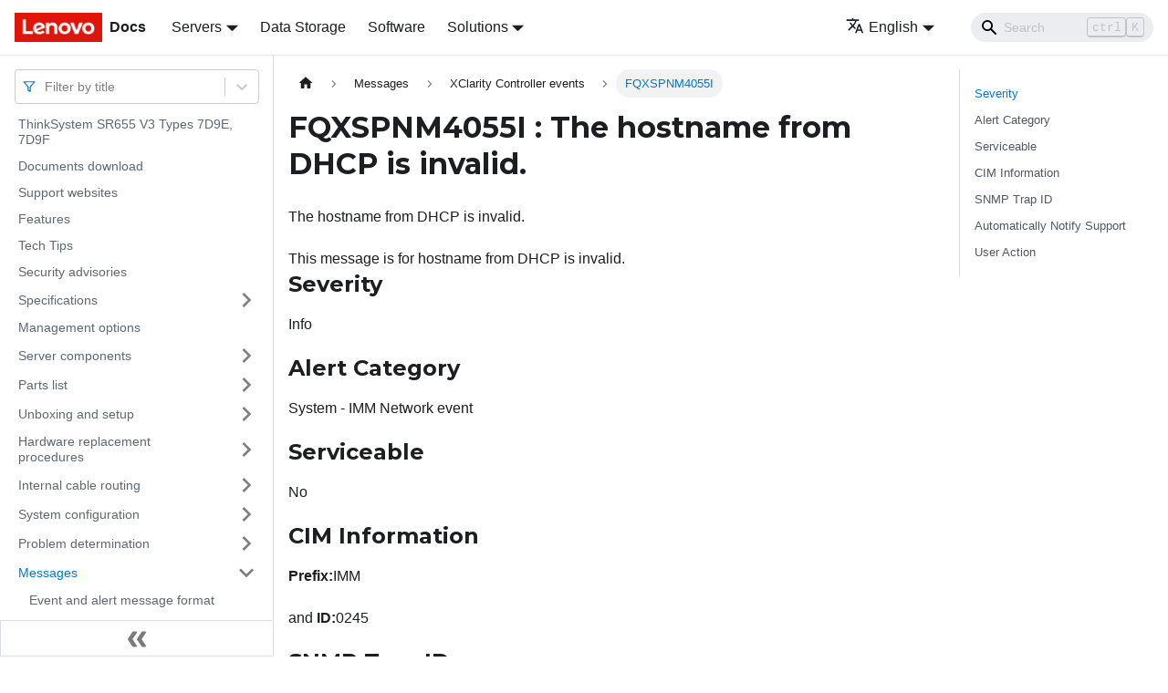

--- FILE ---
content_type: application/javascript
request_url: https://pubs.lenovo.com/sr655-v3/assets/js/runtime~main.e0db5f6a.js
body_size: 31394
content:
(()=>{"use strict";var e,c,a,d,f,b={},r={};function t(e){var c=r[e];if(void 0!==c)return c.exports;var a=r[e]={exports:{}};return b[e].call(a.exports,a,a.exports,t),a.exports}t.m=b,e=[],t.O=(c,a,d,f)=>{if(!a){var b=1/0;for(i=0;i<e.length;i++){a=e[i][0],d=e[i][1],f=e[i][2];for(var r=!0,o=0;o<a.length;o++)(!1&f||b>=f)&&Object.keys(t.O).every((e=>t.O[e](a[o])))?a.splice(o--,1):(r=!1,f<b&&(b=f));if(r){e.splice(i--,1);var n=d();void 0!==n&&(c=n)}}return c}f=f||0;for(var i=e.length;i>0&&e[i-1][2]>f;i--)e[i]=e[i-1];e[i]=[a,d,f]},t.n=e=>{var c=e&&e.__esModule?()=>e.default:()=>e;return t.d(c,{a:c}),c},a=Object.getPrototypeOf?e=>Object.getPrototypeOf(e):e=>e.__proto__,t.t=function(e,d){if(1&d&&(e=this(e)),8&d)return e;if("object"==typeof e&&e){if(4&d&&e.__esModule)return e;if(16&d&&"function"==typeof e.then)return e}var f=Object.create(null);t.r(f);var b={};c=c||[null,a({}),a([]),a(a)];for(var r=2&d&&e;"object"==typeof r&&!~c.indexOf(r);r=a(r))Object.getOwnPropertyNames(r).forEach((c=>b[c]=()=>e[c]));return b.default=()=>e,t.d(f,b),f},t.d=(e,c)=>{for(var a in c)t.o(c,a)&&!t.o(e,a)&&Object.defineProperty(e,a,{enumerable:!0,get:c[a]})},t.f={},t.e=e=>Promise.all(Object.keys(t.f).reduce(((c,a)=>(t.f[a](e,c),c)),[])),t.u=e=>"assets/js/"+({25:"14b93b14",28:"69e77f71",190:"fbdb0efd",358:"64b3cf48",361:"4204a197",392:"f97247b7",527:"db465df4",595:"88304507",596:"6e972bd4",598:"d756a8ab",625:"f14c45a4",640:"c7647928",641:"9663fe6f",756:"24370164",1050:"b296f0b6",1174:"c4341a4d",1299:"0945b9cd",1534:"c8c0b500",1677:"911d0aa8",1762:"e6de1022",1791:"d44172fc",1811:"1cfa24bf",1815:"3d7ec367",1888:"308dce97",1905:"04f1303e",2042:"454b2099",2067:"affee895",2110:"6d65a329",2172:"9e36eba3",2224:"3d2679a6",2299:"ddaeabea",2361:"c0e29353",2452:"5b5a7984",2713:"ab4581b0",2778:"ea2c011b",2840:"cc8c2103",3422:"c3bb8b60",3587:"5eb88217",3602:"9f201900",3719:"6dab48b5",3724:"cdfc616b",3731:"bf0f7490",3793:"748aa244",3977:"6f1b34d5",4018:"f1155c1a",4229:"977b95ec",4394:"a7d6a8d3",4425:"dc410c33",4570:"0f5d90cc",4679:"acfa0b15",4759:"739155d7",4908:"1169ce3b",5131:"7ccb8dd9",5140:"073c43a5",5166:"6fda4ebe",5380:"20124c36",5443:"12e62af2",5469:"1f3616db",5543:"aa4a17e9",5587:"0a2fe2ec",5730:"03cc9cd2",5757:"f4638648",5915:"8810ac8a",5936:"e3b32cee",5941:"9eef3641",5967:"c8eb4f41",5975:"37b5ab4d",6029:"7ee5b3f1",6042:"f5dcd357",6048:"29d816dd",6183:"4bb4d850",6318:"4625264e",6333:"f4702551",6416:"e468c383",6550:"50383105",6605:"2a8c0f1e",6616:"2637d6ee",6702:"c7b07ad0",6711:"a8ee9963",6832:"52de812c",6943:"dc43bc11",7017:"349b28e2",7028:"11d7de94",7222:"41aac8c5",7281:"f65fb5db",7300:"2f001e95",7312:"640fc06c",7367:"56059714",7397:"e1683520",7446:"0c6344ce",7478:"06c9b144",7669:"fa0a7e49",7724:"71d2554d",7765:"c3af64e4",7991:"dafb693b",8055:"53bf4838",8093:"71023025",8316:"e7975986",8446:"dd2416a3",8589:"709084a5",8923:"c9533869",8930:"2ab21b43",9038:"13a8260f",9198:"e05a4469",9207:"8f842570",9258:"6809feab",9307:"8e47f69a",9347:"204adc36",9459:"4440f086",9501:"4864ed06",9548:"6db646e3",9550:"9be0a588",9580:"c7f2e0d9",9596:"a4652e64",9630:"2346f871",9896:"a6a02fa1",9940:"616d54f6",10145:"83034e92",10200:"a80fcb57",10309:"81b1b3b2",10338:"9a1d56ce",10345:"81b4351f",10403:"8033683c",10664:"bc2e529f",10694:"698339c4",10697:"402dd233",10724:"4bf207a9",10754:"7ad6e600",10894:"c82d45b9",11015:"96c8a1ff",11330:"6e841c7f",11451:"811fd4e3",11582:"79c95490",11673:"dbaea3d7",11678:"966737c8",12093:"c02335af",12152:"b82c62ef",12221:"bed7a7ba",12242:"801f813e",12269:"265ff61a",12370:"4943a6fc",12373:"81826810",12490:"721f773f",12626:"e1934b7e",12759:"bd2192c1",12799:"47b826fe",13183:"df493856",13234:"0a66b4c6",13244:"a0e44d05",13414:"82076109",13442:"788af734",13497:"e0b2bd14",13687:"a44bcb19",13691:"01af403a",13732:"63090e1e",13926:"e06f3293",13943:"71d4294d",13950:"9fde0317",14092:"fb8e2ced",14184:"8d219d0a",14307:"81093c86",14457:"e200a93c",14597:"91c04aff",14642:"373685f6",15110:"899c394d",15143:"ad1664d2",15193:"6b30b5b0",15331:"0593637a",15345:"3db8b5cf",15429:"2d34ecf8",15501:"2d7f9044",15781:"14a9a9be",15861:"6e477382",16040:"1d0a1f99",16122:"a33788c3",16171:"dde5d124",16219:"90734908",16423:"ff0c4150",16591:"3beab6b1",16616:"19e4a05c",16619:"14dae893",16630:"04cb3191",16738:"28aa4543",16976:"89fb6f9c",17091:"cb952772",17140:"a61a7e6f",17221:"bee1bbaf",17288:"352f1470",17366:"eedeae79",17371:"03cefbc0",17412:"8f0603f2",17469:"714303c6",17594:"1917828f",17623:"2bbee65d",17743:"93181ce4",17747:"74321459",17833:"4a264bd5",18046:"f3c94e1b",18068:"a9c057a0",18072:"1e3d6c1e",18188:"69dda831",18261:"135c3619",18319:"67c53ee7",18455:"2e2ffd1a",18527:"e7651395",18553:"785ee254",18568:"c8830cab",18671:"9835444c",18679:"7a5a8ae8",18710:"278f5311",18819:"7c9bb83c",19152:"942d9733",19389:"f437da8d",19446:"e99ffceb",19668:"2734bab3",19675:"eb1b7e32",20156:"86be6c2c",20183:"50b33e27",20247:"2a3e720f",20285:"84235009",20397:"1bfeba54",20477:"2cf58467",20495:"78b051dc",20528:"6be0db14",20654:"5503440a",20700:"4fb99d8a",20769:"3085d21c",20803:"bf76653d",20810:"c602a3f0",20856:"63c3b39f",21053:"9c21047f",21073:"ad15342f",21114:"de96f4be",21130:"7dee01a2",21161:"67dfdf24",21276:"368cf029",21328:"e1c45742",21342:"38155a8f",21522:"1b3639ed",21668:"c4e25a38",21705:"9bcfc3b0",21740:"25a4a744",21818:"42131073",21894:"270cbc4f",21934:"c526a6a2",21959:"ac16eab3",21976:"03664008",21999:"80604437",22007:"48fd1725",22053:"18dd67ca",22056:"723fcb8e",22137:"8d64acc1",22140:"7b90fccc",22240:"1ffa0444",22366:"904f5bfe",22649:"3071a054",22807:"931672c7",22881:"99650291",22952:"e4ee0ac3",23111:"c6fc84c3",23145:"940f101c",23325:"c8059bfc",23483:"51371108",23503:"5bcf2fe1",23784:"9c16f8ac",23840:"7daab6aa",23873:"1715d7dd",24060:"c23445a6",24127:"3fe2556a",24164:"a4991443",24370:"59378db4",24625:"31caca6b",24635:"273d1042",24647:"2749e396",24780:"520c1698",24874:"8c216c6e",24928:"6a84626e",24955:"0be58389",24973:"3b8c5510",25168:"a1327ea5",25169:"0e580ce0",25198:"d6e30feb",25275:"9b9725a5",25320:"b4d7903e",25471:"1eadf927",25563:"11cd334e",25793:"2fd00a38",25880:"35870f9a",25893:"efb334ee",26118:"4ae45c39",26160:"c9ff0ff1",26166:"0fa2d07d",26313:"422d7093",26366:"672782af",26646:"f9866722",26683:"0cf9e808",26712:"56aedf2a",26804:"72cc0544",26961:"e42f2d8c",27083:"b6ece7ad",27274:"8bb724da",27298:"5da17efd",27302:"70c52efe",27476:"2e440e75",27636:"6be2d89e",27646:"10a79af5",27687:"1e303c49",27725:"6b32cc3f",27753:"e0b40a9d",27867:"c2819435",27895:"daa17c6b",27918:"17896441",28177:"9f3e0477",28521:"77594149",28544:"e3445e58",28691:"b3162785",28946:"c9dac70a",29018:"ce4f9cf2",29043:"6bb4ae25",29137:"ab40671d",29514:"1be78505",29639:"f3173148",29750:"d4180214",29759:"446b7694",29776:"ef51ada5",29826:"acfdc0ad",29851:"c8c82b77",30025:"10fa0619",30080:"f2d64b9f",30087:"a0626af2",30222:"91c46a42",30258:"dade15af",30466:"032959df",30590:"67ef2af8",30675:"d6f99d32",30749:"cb1f4b77",30774:"7e97e684",30837:"3af249a6",30896:"2df1ae1c",30900:"ca9197df",31004:"98715646",31129:"0b102e05",31219:"2e2c3b06",31269:"c5a551c8",31293:"1db0a2d7",31302:"b7073069",31624:"e68944b7",31626:"29b2f99d",31641:"c69eb547",31647:"e6da0b3b",31793:"c1a3d7f9",31919:"4a0c8ad9",31936:"99a4cb2c",32027:"2a2c9717",32030:"a2564782",32031:"39741d50",32179:"e6a200a4",32263:"1e389eeb",32449:"7d6a7b2c",32639:"906e0601",32738:"01ebfcf9",32811:"0e343b02",32866:"d5d120dd",32975:"32814098",33290:"bff0258c",33302:"9c204f54",33322:"4cbc6916",33407:"811ad413",33414:"e59cd0f1",33463:"02b47df5",33526:"5fa58d4e",33569:"6e84deb3",34020:"914a08be",34053:"0149e700",34167:"bc3c21c4",34177:"87fd7405",34200:"09bb1c4b",34205:"f56e2ea0",34212:"7f8a80b9",34227:"df2ff3e5",34306:"71b90d6a",34317:"aa47af48",34402:"f8c4bed9",34462:"d0795c5e",34521:"8b060393",34527:"77a49f2b",34560:"44221b58",34655:"1e5f5e13",34685:"0ea24b5f",34782:"47b90639",34807:"eabbc7e0",34840:"75b50c91",34868:"0d417e7f",34891:"c5afbc91",34953:"e981192b",35079:"200cab38",35175:"28f44c92",35212:"1a32d0f5",35222:"217d0514",35369:"449995e3",35381:"8e7e95ea",35457:"1e0b251d",35509:"0b256484",35565:"d796d1ec",35622:"fed399e8",35730:"332f30a8",35786:"b6eb096c",35812:"b34da738",35824:"7742f05e",35847:"94b94b49",35908:"0b617405",35944:"e618d82f",35950:"c9bfc999",36003:"bd7b45c2",36142:"4626936c",36187:"92c91783",36211:"8255c040",36306:"2ff12a07",36326:"fac09f79",36366:"983b02cc",36386:"c987f485",36393:"d94466e2",36468:"3bf6d3b7",36536:"c1b2c372",36795:"7ae05dbd",36875:"76dee61b",36902:"7aec0221",37263:"9f21f4d2",37397:"fc084510",37505:"c6ce2f5f",37515:"2a0d3e7e",37602:"01cc729f",37628:"3ca29fd8",37723:"d860db06",37724:"a7012d3c",37811:"43f4d675",37936:"9f6cbbae",37962:"aa81ec4c",38061:"de5e512c",38121:"8e5ac821",38124:"45273e38",38202:"63cd190c",38305:"c4f4e6f2",38319:"f6642528",38384:"5cb4ca98",38390:"81ab9ad6",38398:"c48ed3f9",38429:"7c6dcd1a",38522:"a0876a02",38548:"6ce8caa7",38557:"25368269",38564:"d96bf4ef",38816:"4dbcbc54",38856:"b135a22a",39123:"dc2656ed",39138:"50076592",39146:"ffad448d",39197:"93b7a38e",39531:"c01b5667",39568:"982dc1db",39628:"da554376",39654:"21e941d3",39702:"44713268",39710:"0b44ba8d",39761:"52b03299",39811:"11eeec55",40092:"77a69c1a",40191:"be4f8ab6",40220:"fb472468",40233:"9b2e5dc7",40333:"362dbc97",40340:"99f21d3e",40518:"43840055",40545:"56aa6c69",40692:"25381be0",40713:"1e50c9d8",40786:"8e33bf43",40867:"3d421972",40937:"972d9d57",41027:"130d1736",41063:"3e1f007e",41171:"26325ce5",41203:"b502e1ac",41237:"459cbf70",41267:"aa627a21",41273:"cee8c142",41308:"70bfe7fd",41549:"c4fcefce",41569:"a93e3460",41694:"181c2874",41745:"fa8298e8",41881:"8ce097f8",42001:"97ab5c17",42072:"19b89573",42187:"50454dd7",42242:"830b14ed",42275:"c5a0acc2",42344:"95a240dc",42563:"ea97f22b",42570:"6607fe07",42836:"5718f6ce",42912:"3e93fff1",42995:"4f0650a2",43080:"932aa3ee",43369:"1a4f4181",43601:"62063619",43702:"cb1abb86",43814:"51f5f9d5",43878:"b21e0439",44059:"d07e60b6",44118:"d871da0f",44136:"bfcc02fa",44223:"29129911",44269:"d75bd2f0",44498:"160abc2f",44876:"46e9fd2d",45060:"c245fcff",45080:"ccb44a99",45204:"57ce2405",45243:"00b16ad1",45261:"d9a9c96b",45358:"99a15a85",45388:"83bdc0db",45580:"cd714571",45653:"a75396cd",45911:"f0390de6",45921:"02bb0d5f",46120:"a2b78735",46172:"5ee35191",46205:"9c85226e",46246:"4a3c02f2",46321:"3767470e",46391:"a62ff384",46636:"7c97edc4",46769:"09452cdf",46805:"9de2fa59",46966:"0205405e",47241:"0e497e6b",47338:"8a7f78a2",47499:"50d97cb5",47507:"ad896ab0",47579:"807916af",47600:"4e377a8d",47602:"6b3ae42a",47657:"acf43d7f",47782:"60b42ec1",48235:"3227d74b",48260:"ec593e32",48261:"865056ef",48348:"fb2249d7",48367:"ec0468d2",48389:"438750ba",48492:"8a4cfa62",48573:"6a37079f",48654:"5747169e",48671:"733b16d8",48880:"2a53c83b",48881:"64cbb6ff",49052:"d9cd566f",49102:"17fe9abe",49279:"40a12755",49301:"75c072fe",49355:"fdee21a9",49411:"e8799810",49459:"942b4a6d",49466:"c40d4fbe",49618:"bec37fd6",49703:"b97e39e8",49758:"50fce894",49789:"5cfa9141",49791:"4ccafcc5",49810:"3523e299",5e4:"a07a3310",50069:"b0b3c633",50323:"fbcb86b9",50425:"bcbb4cd0",50552:"04de6a0d",50585:"0e86ca68",50639:"f222bd01",50757:"0dd20f60",50909:"c6183934",50935:"f6f02ebe",51060:"1962c78f",51131:"dcfa3000",51311:"d0ab2f2b",51342:"f9576d20",51379:"b4216380",51496:"4d1ccbe1",51685:"dcd25ba3",51759:"87106534",51954:"1370fc52",52005:"e6868e1f",52070:"0527a5b7",52144:"ddc604d9",52322:"c746935f",52383:"6a5cb3c2",52437:"34c62339",52530:"3145bf2c",52593:"ad41d251",52688:"1e3222f4",52699:"3fd4d0d1",52827:"b2029ced",52828:"fc1efb56",52852:"c0951ed2",52927:"1befa808",52936:"29343c52",53088:"aea1db6c",53194:"905f5693",53329:"d592006b",53653:"ab99cc91",53670:"8a6d8726",53682:"b453c495",53810:"a25abb78",53832:"b0ef6a26",53948:"f2f60e0e",53983:"b1b97f2f",54240:"f5566ad5",54259:"d339f1fe",54274:"9d70720c",54358:"286a897f",54645:"adccab81",54683:"bc15f74d",54749:"e1eda3f2",54802:"20ab7baa",54957:"6b82cb5f",55026:"d1c300c0",55236:"5afe1a67",55326:"7c5405fe",55339:"b2fa19de",55609:"32895703",55655:"7e6da71c",55702:"87daad79",55812:"4fd061c8",55976:"4dc68053",56576:"5b4eb197",56595:"14da959f",56799:"77e25a51",56855:"31d5f5f4",56872:"63dbed2f",56966:"2e0a6e44",57342:"bf70cbda",57527:"8897788d",57549:"02ef051e",57608:"2ee33dde",57682:"d36cea6b",58125:"4d2a31df",58145:"776e5c5d",58277:"5feb02ee",58300:"acce49f0",58309:"1cf39ba2",58315:"ea34f1ff",58510:"4a410c85",58553:"aea3f5ef",58555:"7e778786",58571:"66161415",58657:"d9833a4e",58673:"e0947ce3",58785:"34e18438",58964:"60dbaccd",59058:"692d21d5",59112:"9e58004c",59154:"cf2d64a9",59217:"8e4ad257",59259:"92bd77d1",59361:"c7529a17",59371:"3699a559",59693:"dbb44373",59718:"317527ac",59734:"75faac58",59742:"df19ce52",59862:"4cd30bce",59864:"f0872e08",60171:"58f299d5",60414:"7ddfa077",60468:"1d8de4e9",60517:"3781ba50",60680:"9667fae6",60814:"0bef4b83",60821:"b6d5eecc",60877:"f9af8346",60915:"5a0958c7",61006:"bddd133a",61094:"6c7a318c",61324:"1ab892c0",61366:"23a832a3",61429:"5dd6cc56",61646:"cd4377ec",61870:"7f244a3c",61942:"51ee4a56",62244:"cbd88fa5",62282:"786a8784",62478:"b98ec4c0",62693:"458e1021",62750:"8982078b",62757:"d7cf6b2b",62820:"8c7f5970",62891:"355a115c",63034:"4bbb9f6d",63084:"8b02961d",63242:"ec24c001",63474:"8c1c9135",63487:"4470f106",63632:"12087416",63777:"b5fdb336",63839:"b4d753ca",63849:"60e8bd4c",63982:"aa775a5e",64053:"7108b1a6",64172:"4e201748",64263:"821c8006",64278:"fabe51ef",64315:"ad80eedd",64316:"c8fdf743",64325:"25244a24",64398:"aff5f4b6",64448:"dbddf184",64472:"923fb0ba",64511:"46ed2c23",64710:"48e8132a",64779:"c7880213",64914:"97d460b9",65254:"e319487d",65319:"5d09f75e",65445:"b2103ee9",65447:"2ad2825f",65559:"860e7aa1",65788:"adfcab00",65904:"8669a25f",65935:"711b6daa",66100:"22146c35",66147:"be410703",66168:"2aef0e8b",66172:"23797eab",66198:"22ec7b04",66596:"e4b40620",66714:"32a1471e",66721:"e070af19",66741:"b12ad183",66850:"23cfef80",66870:"29ad92b6",67170:"b07cd1f2",67215:"2f8f18c2",67464:"cf540447",67713:"bdba3996",67870:"6d74ed3c",67883:"5387f9c4",67888:"d99ee56f",67978:"55f36452",67989:"56259d98",67994:"0488c76b",68026:"ce2e68d5",68039:"4e4c654d",68047:"63233761",68105:"f9b79915",68403:"0c89b3a0",68540:"4c6c299c",68542:"df77aa0f",68686:"46d7c803",68859:"0dccba34",69164:"f1d1d470",69311:"c831cb78",69345:"6d77437c",69367:"20882fb0",69427:"1ead79b6",69564:"0628b456",69571:"12541f80",69591:"cd597449",69593:"2007f886",69615:"ab089d4c",69664:"c961d8dc",69802:"c9c1cb96",69822:"9ac26922",69985:"5337d9dc",70194:"032a5f34",70225:"343a71c8",70230:"3534b170",70318:"f6741b4e",70373:"f0547aef",70444:"6ec44821",70472:"4481ec78",70571:"03f8ab56",70621:"3d04da60",70658:"09a7fbb7",70669:"c95d277b",70841:"7fb49a31",70851:"727046ab",70985:"6c6c5935",71017:"7030c2ad",71098:"6e14c613",71186:"73318204",71194:"0fd94a96",71278:"3b031467",71324:"a9c421da",71460:"37cdae55",71634:"57c28db4",71859:"c23d4ba9",71975:"23e41816",72054:"1046d7eb",72216:"a164b192",72219:"41b56af0",72222:"aa787645",72517:"475c8b6c",72559:"7bb5bd9c",72603:"0999124e",72613:"cc3ece8d",72741:"9d9be9d6",73102:"4d56fa99",73170:"cb0eec18",73206:"d9a0ec6e",73349:"1e509b45",73358:"f370f93b",73366:"209b7e5c",73387:"7119b28f",73417:"49a22e3d",73470:"de8f842d",73513:"216c25cf",73530:"7db0e21a",73877:"6ac18335",74016:"f3dddbf1",74231:"8c37fcdf",74243:"f6973279",74427:"3064dca6",74434:"cf05d664",74444:"56d8d99a",74546:"8b6f755a",74644:"c69531f2",74920:"013321a7",74930:"ae47d760",74970:"4d92ff63",75080:"758eaa10",75285:"3035c71c",75299:"7fa092c4",75628:"680542af",75636:"21845ccc",75743:"b8ebbeb1",75747:"479584bc",75755:"d04fc39a",75833:"9da0377b",76332:"c92d16c6",76533:"b08890b4",76583:"95ce2d00",76834:"9dff90e3",76847:"48ee6c08",76850:"b5396cda",76927:"ccbf52c9",77051:"3e45f841",77067:"4df77c0e",77210:"6d444ecf",77348:"a4d9acc3",77440:"a35de63c",77498:"2e8118af",77655:"8bc852c5",77697:"edf7140c",77739:"408cf754",77754:"db74f8dc",77808:"052eb845",77826:"d6788c38",78097:"fc3a88b7",78384:"95753e39",78403:"28f64679",78447:"66777f81",78504:"47bdb518",78712:"23438006",78758:"24a78f2d",78759:"969458f3",78813:"ca8bc1dd",78870:"461bff9b",79104:"ab29f3ee",79116:"8c4e12aa",79340:"849aa5ce",79461:"59c44786",79550:"3be32922",79606:"2c3a79ec",79607:"2357427a",79679:"ae8b2286",79979:"1c58f1e7",79994:"7f67c29c",80053:"935f2afb",80058:"950801f2",80072:"2a15f87f",80143:"dae065d9",80196:"308251b2",80246:"d15aace4",80270:"15e8b3c2",80373:"24fde941",80449:"e45e6681",80546:"75161054",80574:"03ce17b6",80593:"9566021a",80599:"2d6e21f7",80710:"e1fbf5c7",80781:"8abad0f7",80793:"7e157d4a",81087:"f501d571",81144:"a509b6c0",81214:"6c52acdd",81298:"c443cc22",81356:"060e8d07",81394:"e61944b9",81417:"7c7eb613",81456:"bd778c80",81723:"1c4d0973",81752:"4f735467",81770:"bc2332a5",81798:"f81414d3",81809:"1728f4db",82003:"988e0581",82251:"974cfc30",82297:"c3d7eb49",82619:"e5d9a905",82990:"f5333f37",83265:"e327458e",83328:"eebb9d40",83350:"7b1e42a8",83583:"e2c1ae64",83775:"c6282972",83928:"fad28c3f",84085:"f8b5b531",84089:"894b0841",84104:"45464c38",84152:"d7876c52",84213:"579f65b9",84224:"bba8471f",84275:"6a11827e",84294:"27718e78",84301:"4dd4de5a",84328:"706fa669",84386:"ab8c070d",84544:"3c2a1f9b",84564:"fb358c25",84743:"b56ca5e9",84840:"3892d84b",84859:"b1b6efc3",84906:"409f6902",84938:"22735bda",85055:"11dc3925",85178:"e53617d6",85260:"07e1e330",85331:"1a113783",85439:"6ec23400",85479:"703f2377",85492:"41b0dd25",85656:"7763fc6e",85711:"8546e2eb",85735:"7c4dd7b0",85803:"4c237e34",85954:"a33bb05b",86034:"e4507286",86078:"cfa32aba",86129:"c2c3c0ed",86177:"59668ec5",86409:"f87944fd",86494:"d98db3b1",86519:"afb6b38b",86562:"b852a678",86586:"176134dc",86612:"a01d7810",86673:"af49d07c",86799:"5f3a1a3e",86834:"47ed2757",86920:"3466f840",87042:"96799514",87120:"aadc46b6",87128:"a5e8483a",87165:"0b6b6f73",87240:"5e4da775",87259:"f1aa4cae",87298:"19c49d4d",87372:"7c42fdba",87405:"ba199bf8",87541:"3e6cb10a",87560:"a09973c0",87674:"4e1fbae3",87710:"2b623a16",87868:"46590626",87917:"8849e39b",87932:"d22de073",88020:"0b4b10fc",88172:"82f9f8fa",88181:"88cc8693",88275:"3737659e",88438:"57c6080b",88589:"58ee66e4",88712:"afba5427",88801:"50efdfd6",88904:"5fd485b9",88923:"bdd1acb9",89024:"6893d467",89179:"a8de5528",89214:"a09d2bd2",89227:"334ceec8",89283:"7148f2ec",89297:"14b33a15",89348:"70ce5918",89785:"bc10bee5",89910:"8a51a971",89957:"06f16367",89999:"06996e22",90082:"b3e51cd9",90302:"de7b9588",90653:"07f6ff2d",90688:"937ffc73",90719:"b28eaeb6",90906:"cff83800",91011:"2334d42a",91038:"06ca2b16",91113:"a1128f8d",91163:"0fea606e",91168:"faa162d5",91183:"407e217e",91246:"1ea6d722",91423:"eda4dba7",91482:"f4c682f3",91536:"ab544895",91652:"c97396a6",91753:"a7c8b94d",91921:"cc9811aa",92093:"4fb3ac6d",92261:"a4a6eb51",92263:"8aeabda9",92407:"cf227398",92465:"a6e4dcd7",92483:"df8039c6",92605:"eb0a61d2",92649:"433c5886",93400:"7d5061c1",93490:"e5069ac0",93668:"c575e753",93697:"9d6e6cc5",93815:"b1877969",93857:"14e16859",93950:"4b1350c6",94176:"be90a2d7",94297:"03994230",94307:"d3d46958",94607:"899daf32",94702:"4e7194c2",95123:"7888bdfb",95151:"8e98441e",95293:"24bffd87",95350:"afd01328",95575:"2e752b84",95630:"fdabd22b",95665:"0b436737",95841:"c73a2738",95861:"47df6c8c",95865:"8f457044",95866:"1bd9efeb",96018:"dcc88326",96028:"c54822f1",96161:"02ce206f",96375:"335a6543",96441:"e89028af",96504:"69242d19",96521:"ef097032",96604:"c1513cfd",96612:"6ab37839",96634:"420385cc",96782:"506c30e7",96823:"672950ca",96870:"ff2a541d",96951:"cebb4486",96971:"680b33c8",97111:"7bbed7fe",97254:"29ece3e2",97700:"a8a52f55",97786:"0f7e7272",97837:"09420049",97920:"1a4e3797",97947:"c94e42c4",97959:"a5bf8f1b",97991:"e3d49ac0",98077:"f0aaa84b",98178:"a7c33e48",98216:"b2837418",98234:"ce64426f",98235:"05a60b62",98278:"09cb3c8d",98286:"ea476b5c",98411:"12dcd917",98585:"159dee5b",98592:"677c080f",98685:"0e35047d",98765:"d064dad0",98782:"f38c81cf",98788:"013bf24b",98853:"f7e5b423",98921:"bfa0ef28",98957:"d0d1e9e5",99064:"f5edd535",99133:"7d9acb4e",99160:"782d82f5",99161:"7eac275c",99270:"b8278f4e",99306:"47003f97",99319:"88db1860",99337:"6b1598a1",99418:"b7e32b07",99487:"8fe1fce4",99512:"6ad460df",99571:"18a4139b",99601:"317733b5",99693:"697017dc",99741:"5f03ba5e",99828:"f841fa10",99938:"df892a16"}[e]||e)+"."+{25:"45019dc6",28:"798f7dd6",190:"daa353a0",358:"f4d45ebe",361:"be6fbf0a",392:"f26ae4ea",527:"ef507870",595:"4d637f72",596:"ce9b3457",598:"fd87ed66",625:"4dea8f42",640:"57119aa8",641:"1dd4f3f2",756:"967aafa6",1050:"24c0efda",1174:"6ad71b5d",1299:"743e97e8",1534:"94db5353",1677:"b2edb2b0",1762:"52364015",1791:"a04aeee4",1811:"75e64e39",1815:"18bc54a2",1888:"d77930b3",1905:"50426089",2042:"ccdeb530",2067:"1c61f248",2110:"bec2058d",2172:"98d1d0f8",2224:"6c348bb7",2299:"779fc1ed",2361:"6980f447",2452:"417596da",2713:"ce98d6de",2778:"f4e985d8",2840:"41cda5a6",3422:"5ce98244",3587:"5b0f3f3f",3602:"6f3b6f15",3719:"1fe427c8",3724:"1d1d4ad6",3731:"710992af",3793:"b2aa5d3b",3977:"a25c221d",4018:"6866dfb1",4229:"5bdbf7d9",4394:"2b2fdd90",4425:"72b3c873",4570:"4b55da83",4679:"26c20016",4759:"575aa39c",4908:"0651dd54",5131:"d66ac71a",5140:"8895b223",5166:"b49946cd",5380:"70dea7dc",5443:"0bec9e65",5469:"f0484942",5543:"9a155690",5587:"0079a684",5730:"6008d95f",5757:"02f0a83a",5915:"8ab2a473",5936:"a85ac3de",5941:"c8994e31",5967:"91aee3f4",5975:"007605fa",6029:"5bd02d43",6042:"74a44bad",6048:"efb112ed",6183:"185928a8",6318:"6e0c0b11",6333:"c3735a9b",6416:"a55db5b9",6550:"cee2c947",6605:"780f0c69",6616:"5928cbeb",6702:"abc4499f",6711:"df0a6e82",6832:"868d0e03",6943:"d6e610d2",7017:"31213a27",7028:"b1da6d08",7222:"867b0e7f",7281:"56d604cf",7300:"02a62676",7312:"3a9b7e5c",7367:"8c0fe15c",7397:"ed00d0db",7446:"38969d7c",7478:"84d4e5a1",7669:"db7500ea",7724:"114ba445",7765:"3e8cb60c",7991:"c2f4e93a",8055:"22fec1a4",8093:"3b4ce470",8316:"9ce835c6",8446:"66cb0e7d",8589:"f5a63196",8923:"e5212b2e",8930:"5f7e2e35",9038:"fcef3d50",9198:"58890844",9207:"78614778",9258:"5c873987",9307:"e63121d7",9347:"a818d88a",9459:"c3a4b447",9501:"1a6aab45",9548:"d60e4cb9",9550:"f467e087",9580:"40058a5b",9596:"78c5768e",9630:"61fab5d4",9896:"34d57465",9940:"72fdd942",10145:"be56ab6c",10200:"d020fafd",10309:"3e615da2",10338:"6cf6f47b",10345:"2b644529",10403:"e41f390e",10664:"e3043a40",10694:"72c1d944",10697:"0f18528f",10724:"fc4cd4fb",10754:"d5c0022c",10894:"d4362b6f",11015:"cda70ed6",11330:"68a10694",11451:"0b66bef7",11582:"030eb748",11673:"dae863da",11678:"c44ca2bd",12093:"21cca92d",12152:"fb91816e",12221:"cfb26c85",12242:"97e93d44",12269:"2d8a19fd",12370:"330ceab1",12373:"8b127be9",12490:"7b8cde09",12626:"314e1d2d",12759:"5ace4755",12799:"28a6ce06",13183:"9056eb1e",13234:"065defc0",13244:"22929200",13414:"23e71f80",13442:"2ce0544b",13497:"d4532918",13687:"d630b37d",13691:"c48ae5bc",13732:"0895b024",13813:"f2d5935b",13926:"3423a056",13943:"eadd9031",13950:"10751569",14092:"45060ae0",14184:"bd0c3a5c",14307:"bd759946",14457:"2fd52714",14597:"138be129",14642:"3e0e3392",15110:"1de664b3",15143:"8a52751f",15193:"efd747f4",15331:"9529a230",15345:"27fa64f2",15429:"9d85d577",15501:"7b594b2b",15525:"4740f6e6",15781:"5e37d813",15861:"ad0853d2",16040:"84a60af7",16122:"f7f8f4a6",16171:"1424c34b",16219:"0a9c898f",16423:"cac6076f",16591:"da29b5d9",16616:"26c59aca",16619:"0469d339",16630:"d717e0ed",16738:"545eedea",16976:"d5a6d2b4",17091:"fd4f523b",17140:"786c6a4a",17221:"d51a8976",17288:"43288ac4",17366:"198bfbed",17371:"c49a60b1",17412:"4e348c1a",17469:"0773ddea",17594:"b3a438d7",17623:"2bf34ecf",17743:"a3573cb0",17747:"3a34902e",17833:"360066ae",18046:"63466183",18068:"cbf1de60",18072:"08791e04",18188:"639e4531",18261:"b86f96ab",18319:"63bec975",18455:"0fd9c9a4",18527:"9dc33773",18553:"52b1b94b",18568:"1f0c8247",18671:"ea8db8fe",18679:"f01e75b8",18710:"56d8be5f",18819:"fcaae23b",19152:"5e53cbef",19389:"3e00d97a",19446:"91f20e51",19668:"70f9276a",19675:"0665c843",20156:"d216a406",20183:"3bbe89ef",20247:"3686e577",20285:"6cf4017d",20397:"9f4ba452",20477:"22f09d61",20495:"d71b1b21",20528:"b0f46531",20654:"f8c15303",20700:"d223cab3",20769:"7387cead",20803:"14b2e8ae",20810:"ec965e9f",20856:"f77c3a68",20889:"41813f02",21053:"a3860b06",21073:"ee9fe373",21114:"d6803cd7",21130:"8473a7ce",21161:"388b2545",21276:"165f93df",21328:"fcd05446",21342:"c9465853",21522:"06271136",21668:"c21ecb41",21705:"bf7fa75c",21740:"dea1d217",21818:"17205350",21894:"bd4fefae",21934:"634a8240",21959:"76e3e516",21976:"7d577b3e",21999:"54d75942",22007:"5c214caf",22053:"c4a32674",22056:"5e387444",22137:"2f3cc942",22140:"c59fbeec",22240:"07de42b4",22366:"7ddae0e2",22649:"0f40a340",22807:"552bd667",22881:"9bbecd6c",22952:"e56a3c89",23111:"6078c678",23145:"29e7599d",23325:"dc046b1a",23483:"e1467a91",23503:"44605107",23784:"273c2e20",23840:"2ae35bc2",23873:"c192f984",24060:"f365507a",24127:"0773a22b",24164:"8eb3fb1d",24370:"3246e33e",24625:"8961a292",24635:"3a4d92b6",24647:"39eccda1",24780:"3a0c8396",24874:"c222b960",24928:"622da922",24955:"19ce6048",24973:"0fe5795a",25168:"53d69863",25169:"dc038b38",25198:"5de6da7e",25275:"ad5ec733",25320:"c2edaaaf",25471:"417cf7cd",25563:"035bbb88",25793:"69d4b62f",25880:"5f3596c9",25893:"28e3a503",26118:"3afc520b",26160:"94cd2177",26166:"605ac02f",26313:"2d502db8",26366:"c7468644",26646:"01d8e8bc",26683:"d8a8da8a",26712:"6d65f09f",26804:"85f63584",26961:"e49e8b9f",27083:"59fa75a9",27274:"ae35e29f",27298:"0817fd17",27302:"d73e38ca",27476:"1892e520",27636:"57cf86cc",27646:"c490579f",27687:"b7c956fd",27725:"f6a82999",27753:"c852ac25",27867:"6c5fdd29",27895:"0292b305",27918:"d2394c71",28177:"06ad3fe8",28521:"86aa5f3e",28544:"86b9ca30",28691:"0c3cfda7",28946:"de8a7c1c",29018:"12f5b0d1",29043:"06e07f01",29137:"7a69940d",29514:"84b0cb47",29639:"e7015398",29750:"ad70b33f",29759:"d70bea12",29776:"a2b8ced8",29826:"9e90017f",29851:"82ec9e66",30025:"b1c074f5",30080:"95f9a573",30087:"2732f1fb",30222:"c7e72042",30258:"fd797ae2",30466:"651b2b83",30590:"19704452",30675:"3afb58f5",30749:"045f74cd",30774:"80876674",30837:"5720226c",30889:"03a47fda",30896:"159797b8",30900:"639bc8ba",31004:"35b3a2f1",31129:"b5f27719",31219:"cc7df5af",31269:"9b1a2cad",31293:"c59aae39",31302:"ca840f6b",31624:"494d5276",31626:"6a8639cd",31641:"11a91bda",31647:"a572f2f4",31793:"7880f7ea",31919:"a7a85f1d",31936:"d1b788bc",32027:"6a32bb72",32030:"cb31bf79",32031:"575cb963",32179:"a292470d",32263:"6fb52973",32449:"be7fd5cf",32639:"7fb47c3d",32738:"61fc037f",32811:"79202f2f",32866:"44b55b58",32975:"1e225929",33290:"c06b0000",33302:"7ec979f3",33322:"ca63cd9b",33407:"5969a865",33414:"c49cc04b",33463:"1171e594",33526:"437ecf55",33569:"83469c7a",34020:"9718bc23",34053:"2c1e508d",34167:"90ef1fc2",34177:"a3485881",34200:"0a02e853",34205:"8df6fe60",34212:"2bdba543",34227:"1b6b62d6",34306:"54617a01",34317:"a063e926",34402:"9d75f4a0",34462:"1aa1ff47",34521:"b124d8d2",34527:"30596367",34560:"58d83321",34655:"7e457bf2",34685:"dbeac3ee",34782:"49e3e26a",34807:"62ab50d1",34840:"e3635127",34868:"ba4eecee",34891:"a87076d7",34953:"7474d39f",35079:"fc5183d7",35175:"537e7feb",35212:"0baa16db",35222:"4f688aef",35369:"1d5f8774",35381:"fbea6ed9",35457:"8b382119",35509:"ce51e99b",35565:"ad9ec4d7",35622:"5eda1a35",35730:"4a5ea336",35786:"a10394b2",35812:"eda49696",35824:"31dfeafb",35847:"12af9fd6",35908:"88584413",35944:"2265170c",35950:"21f349c3",36003:"d0131bb7",36142:"e365f10a",36187:"a5f73c38",36211:"f2788203",36306:"59c8748b",36326:"8d986a3e",36366:"74a5062b",36386:"05e2a089",36393:"b98aa0a0",36468:"12bf7f95",36536:"eef5fae0",36795:"d0b8a973",36875:"0523e72a",36902:"8c9712de",37263:"c64057b4",37397:"e3a04eb9",37505:"aa9b63f7",37515:"39eed4c9",37602:"da987421",37628:"1c1dc7f2",37706:"2f602d51",37723:"19f4124b",37724:"5fe5c170",37811:"1bbfdbd7",37936:"bc3215f1",37962:"e235f02d",38061:"e878b269",38121:"ec30d065",38124:"24c8d345",38202:"8d074259",38305:"448fa7e7",38319:"859c197f",38384:"ee69997f",38390:"6f364b0d",38398:"34756db6",38429:"fa29b5df",38522:"87b8a284",38548:"211a4819",38557:"390a992d",38564:"aa28aa6e",38816:"19999fef",38856:"da4dfdbb",39076:"34c6396f",39123:"a3a83c3d",39138:"ca45c77d",39146:"53685a3c",39197:"8140d7c2",39531:"d05be14d",39568:"06449dc7",39601:"63c88b19",39628:"cfec0b09",39654:"c50f7573",39702:"dbc945f1",39710:"5450fcbe",39761:"53f86150",39811:"b2b7949b",40092:"de30438d",40191:"757fd6f1",40220:"f1464958",40233:"93cafe36",40333:"cf8852b7",40340:"1f4bdbea",40518:"00e68fba",40545:"83f0cf0d",40692:"7e27ac35",40713:"31bbafba",40786:"95c0a791",40867:"a339ee86",40937:"93c736ed",41027:"c4165506",41063:"fb87f3bd",41171:"77f64a66",41203:"9ad758fe",41237:"cc100953",41267:"82e08d82",41273:"78a3fb0a",41308:"a9f84cf7",41549:"a6ed80b4",41569:"08bdb827",41694:"cfba50bc",41745:"996b824d",41881:"7250d2b3",42001:"f0bd3dc2",42072:"c33eb209",42187:"55735e11",42242:"ddd535ff",42275:"5d30774b",42344:"5a251eb0",42563:"09db2a78",42570:"81e4376f",42836:"85a7fa37",42912:"0aa49343",42995:"8093e6e0",43080:"217b6157",43369:"cdf5aea1",43601:"a9ad48d1",43702:"7e902845",43814:"c0f04044",43878:"9693e40e",44059:"625e6c64",44118:"9f606e92",44136:"7745d509",44223:"973d0af5",44269:"aac8c4c1",44498:"a42c97fd",44876:"7aa6fba3",45060:"dcf003c6",45080:"d3745b30",45204:"9a74f86c",45243:"12b1fa1c",45261:"0a80b3b7",45358:"e35a295f",45388:"04a54f5c",45580:"85111928",45653:"40410eba",45911:"a3d8161b",45921:"89172e9b",46120:"3d32347d",46172:"b54203d4",46205:"b2990ea5",46246:"fb81da71",46321:"0f546cd8",46391:"8e839381",46498:"bb880b91",46636:"818e987e",46729:"cc2738d6",46769:"bc3c1bb3",46805:"b792d58b",46944:"339ed2d0",46966:"2b0cdb5f",47241:"fbad40ed",47338:"890f6a75",47499:"fb813f58",47507:"856ae07a",47579:"86db11fe",47600:"90783b78",47602:"eedb8295",47657:"28c0677b",47782:"f7d9b629",48235:"7f424d37",48260:"e9dcd096",48261:"05ad2428",48348:"7375becd",48367:"fbece735",48389:"80fb3e14",48492:"805549bc",48573:"e2a8dd74",48654:"63f8c45e",48671:"fe76f5f2",48880:"ea8c3c2c",48881:"5bfaae8c",49052:"3ebcec2c",49102:"221ee1fe",49279:"d3cfa8ec",49301:"221d8f45",49355:"50ddf5ee",49411:"fa150afe",49459:"3cf4c36e",49466:"5faca7a2",49618:"a90f1120",49703:"2478914a",49758:"88758a68",49789:"d056c6d8",49791:"7afa5711",49810:"ffa2fe15",5e4:"7a044dd9",50069:"b8c46f09",50323:"ab3ffbff",50425:"4ad3aa69",50552:"d17fc9d8",50585:"5f2f42d6",50639:"cfb1209d",50757:"cdd9298c",50909:"f1e493a5",50935:"9468c59e",51060:"67e142bb",51131:"d5398157",51311:"89de861a",51342:"219a423c",51379:"e5382a1d",51496:"a4b2c9d4",51685:"772fd905",51759:"8ba4893d",51954:"f2ac39ca",52005:"af27e3df",52070:"9414cbff",52144:"4f3fd2d6",52322:"6f0a9e8d",52383:"13943ad4",52437:"bd293e19",52530:"a1c078e3",52593:"c9fae82b",52688:"b59e9629",52699:"729e8c25",52827:"2d2c9f5e",52828:"3c5d8da6",52852:"0a4c9fd4",52927:"63e053df",52936:"553d075e",53088:"52d3eccb",53194:"660a7104",53329:"5986d28c",53653:"cb67ca38",53670:"8dc0a244",53682:"39df6a34",53810:"1e7e6b49",53832:"2b0013ae",53948:"9bc2b9ea",53983:"b6376ab4",54240:"b213db0f",54259:"d793279c",54274:"9f3a9bd7",54358:"6a118c2e",54645:"9f309828",54683:"242f4c09",54749:"9dd68264",54802:"53ee5bd9",54957:"8ba6ea23",55026:"c7461b5c",55236:"69c661c0",55326:"cecc57b1",55339:"7bd2e9ce",55609:"7e3a72bb",55655:"d6c477b3",55702:"ad1fb8ec",55812:"98fed33e",55976:"ecf7db2f",56116:"2b75816d",56576:"3bc6329f",56595:"414bf816",56799:"f8ad44df",56855:"d6dadd1a",56872:"cf9b398c",56966:"79685344",57342:"274cea19",57527:"1d096b14",57549:"aee18635",57608:"7f8f6e98",57682:"5dd07cdf",58125:"d68a638c",58145:"8097522d",58277:"957ac6ba",58300:"6c196c5a",58309:"3561a4dd",58315:"56a25402",58510:"ead3f374",58553:"2b68eeb8",58555:"1b493845",58571:"768e29a7",58657:"76e20316",58673:"354f5481",58785:"972a5075",58964:"659d26e1",59058:"fca1011a",59112:"d6b3d549",59154:"225b9f5c",59217:"7900523f",59259:"a03de697",59361:"0d63da14",59371:"155ebc66",59693:"b40a802e",59718:"d9d0e2d4",59734:"04d94a7d",59742:"b74f0f02",59862:"85d22e4b",59864:"553262ed",60171:"b1cefa87",60414:"7df02b72",60468:"60ad4aef",60517:"690b1280",60680:"7c52f062",60814:"3b45e3b1",60821:"eaf2ed0e",60877:"c32f60ca",60915:"8d56ac14",61006:"647ea013",61094:"45db6752",61324:"b56c1597",61366:"1ccdc4eb",61429:"a7b83e59",61646:"893c90db",61870:"0039e7ae",61942:"6c1fd3a4",62244:"db7aa381",62282:"8dc5f554",62478:"b5621774",62693:"601bbe41",62750:"e6f25006",62757:"03b332f4",62820:"9c5e6550",62891:"16b1751f",63034:"01734284",63084:"0b343997",63242:"23ae167d",63474:"032f8421",63487:"b63192a2",63632:"d915b5dd",63777:"e8356538",63839:"1591681e",63849:"a19ea670",63982:"9a3f5f55",64053:"f2cc5fbd",64172:"9111d2db",64263:"5e72a39a",64278:"7d20378f",64315:"482d8188",64316:"b3b5052c",64325:"036473b0",64398:"4d597664",64448:"035c47b4",64472:"e98e731f",64511:"d1e7d085",64710:"102ea044",64779:"6dde0b5f",64914:"cc3da259",65254:"52a0a233",65319:"e759686d",65445:"75607768",65447:"28e270fb",65559:"4d4e23c7",65788:"79b520cb",65904:"1587efd9",65935:"563826e4",66100:"f21cb94a",66147:"1bea67a1",66168:"6d794e70",66172:"00294d56",66198:"0c8f01ee",66596:"ac5fa326",66714:"ba1d3727",66721:"ac2e093c",66741:"519d4df8",66850:"3ab81e0a",66870:"bdec6558",67170:"d901704c",67215:"b22fe084",67464:"1ee40c86",67713:"86d7618e",67870:"e8ea12e1",67883:"ccb5bdea",67888:"6f08a166",67978:"48b6ff95",67989:"0414311b",67994:"7bd0f5b2",68026:"47ea6d5c",68039:"3d5effeb",68047:"c84e70cb",68105:"eedaaaa0",68403:"6f988bc0",68443:"16d390de",68540:"3a2580ef",68542:"decd3c60",68686:"2e2ecda4",68859:"367cbdcc",69164:"212754e9",69311:"aa7f09c9",69345:"3e937f45",69367:"49736dbd",69427:"11da61a3",69564:"79ceeb18",69571:"a4de6b41",69591:"0cc3d58b",69593:"124df8c8",69615:"bfaa1828",69664:"59d2571e",69802:"12438c05",69822:"b92704b8",69985:"f9b96514",70194:"52ccf926",70225:"7c6df2d1",70230:"60fc6131",70318:"5ebbbe59",70373:"8d70115c",70444:"de5222c1",70472:"ae4729cc",70571:"1a63e376",70621:"848cead4",70658:"43d96c7a",70669:"478caa57",70841:"5ef8baec",70851:"ee5f13a1",70985:"10a0465f",71017:"379fef37",71098:"0fdc8d4a",71186:"be890e98",71194:"6c9e09c1",71278:"e8af99da",71324:"4cc477d4",71460:"a652e16b",71634:"d2498521",71859:"9b90f8c6",71975:"d6f93a65",72054:"c0c18637",72216:"cb18fbf7",72219:"f449f5b2",72222:"33fa815b",72517:"6dc164a0",72559:"f1ecce37",72603:"983e5a37",72613:"a0959ab5",72741:"aa409cd3",73102:"88648407",73170:"3a8e23a5",73206:"9f55dd0e",73349:"3fa26481",73358:"4334c44a",73366:"680b8528",73387:"40fc1eb1",73417:"e4a42e68",73470:"1f07d5db",73513:"e8ec03ff",73530:"56c2d042",73877:"0e108c44",74016:"2b90a177",74231:"04e666bb",74243:"2f179a04",74427:"45318ef5",74434:"b06d64b2",74444:"099eaa23",74546:"3e63c704",74644:"00702139",74920:"3940499a",74930:"ad022fd5",74970:"bec33ebe",75080:"03ed9610",75285:"87da0c02",75299:"b12f96de",75628:"951a6ed4",75636:"526cd865",75743:"ac0c3510",75747:"384c7fae",75755:"35d54b8d",75833:"ea0b4fc9",76332:"327e29a1",76533:"cab42dd4",76583:"a5f117be",76834:"d000c87b",76847:"f86472e5",76850:"b54952de",76927:"de721e84",77051:"0b6ecf4b",77067:"cd58f56a",77210:"a632bd20",77348:"099491ee",77440:"2605c635",77498:"cb019050",77655:"445636a7",77697:"7e808fce",77739:"34afba58",77754:"db957c60",77808:"ae5d1aca",77826:"bff9d0ef",77872:"039c3eef",78097:"3a788c11",78384:"9a3499b3",78403:"fbd54dde",78447:"72364d11",78504:"b724ea15",78712:"8dc9165d",78758:"eaa74a32",78759:"74ea27f3",78813:"1a35f343",78870:"b69fd9c1",79104:"1614e6b7",79116:"5f905828",79340:"8e622ed1",79461:"febbfd75",79550:"83beec10",79606:"227a1403",79607:"244b0639",79679:"271ae964",79979:"c9e6d1c3",79994:"ef73c937",80053:"ff04e5b1",80058:"9fd95967",80072:"92e626e3",80143:"8c734f27",80196:"3aef070b",80246:"07013cb8",80270:"ac5290b8",80373:"32d64a8a",80449:"0430f7d3",80546:"7a7f4da5",80574:"7fa33ecf",80593:"e67a790c",80599:"b4798866",80710:"08aa5a55",80781:"a12df173",80793:"9f5b760f",81087:"03c6a2db",81144:"2a44bd68",81214:"02b39671",81298:"a9f3462f",81356:"de0a69e6",81394:"88ad129f",81417:"0ae6a3e0",81456:"d53131de",81723:"b32d18c7",81752:"e2d02939",81770:"8aad169e",81798:"b24776f9",81809:"2ee204c3",82003:"edd2e632",82251:"eb5500d3",82297:"f535525a",82619:"1a258cc9",82990:"f133ee0f",83265:"7d166288",83328:"4a306bfe",83350:"d71d4b01",83583:"2fc0ac1b",83775:"2f6e15d9",83928:"0a35e47b",84085:"52996683",84089:"3068c3f0",84104:"8ea5f659",84152:"ddce7741",84213:"7607b163",84224:"66beacc7",84275:"67ba2c8f",84294:"b5137812",84301:"6147043d",84328:"db84141c",84386:"9f3714e9",84544:"38067ef8",84564:"72169597",84743:"064a23ca",84840:"19e3408f",84859:"d606883c",84906:"a7594379",84938:"3d11d378",85055:"a8124142",85178:"7c537c37",85260:"24898013",85331:"6df54606",85439:"17418141",85479:"d1280b30",85492:"bd0c5963",85656:"697af8a9",85711:"fe1c8a37",85735:"9192297a",85803:"9d432151",85954:"9008eb1d",86034:"0ea486b9",86078:"21744dd1",86129:"76e8e29f",86177:"a42032c0",86409:"df3a5ea1",86494:"220322ab",86519:"911d423a",86562:"f1420d9c",86586:"9742bbf8",86612:"a7fe77aa",86673:"be23cfe8",86799:"4ca1f67c",86834:"ac6a46be",86920:"832e2d12",87042:"22fed2a0",87120:"cfc8127c",87128:"6fdc432f",87165:"cbeaf79d",87240:"7580f3e5",87259:"4ce6e810",87298:"fe6405c5",87372:"796211b2",87405:"ead4c96a",87541:"e3860ee7",87560:"72ce52a3",87674:"9eac0dba",87710:"2c426a41",87868:"55126208",87917:"91e31292",87932:"e15f5981",88020:"eccc2ab1",88172:"21a67aca",88181:"8e90db85",88275:"31057477",88438:"56437340",88589:"b3922989",88712:"87a2de80",88801:"93336d6d",88904:"e7e19521",88923:"1db53d53",89024:"0e5f3748",89179:"e4b387c7",89214:"d4ab4f7d",89227:"e0ada7b6",89283:"1a454d22",89297:"77c146b6",89348:"6f96e2cb",89583:"57daeabe",89785:"3aabd1a4",89910:"b6d87813",89957:"ac0f72e0",89999:"1af3ee9e",90082:"5b009721",90302:"82fc87e1",90653:"ab4431b2",90688:"754efad0",90719:"9e2f118d",90906:"f4a4fc0e",91011:"d3c024f2",91038:"8c9940f5",91113:"595a4a1e",91163:"debe4866",91168:"ef36092f",91183:"d1489850",91246:"29c65f8e",91312:"74a29bda",91423:"70d7e01a",91482:"1ac16a32",91536:"d931acd9",91652:"6cd1ddef",91753:"c0c5a0d9",91921:"faba8488",92093:"ae86e939",92261:"08fa21ff",92263:"a2b1f744",92407:"6da7934e",92465:"575dc2bf",92483:"19f6f509",92605:"16b6b821",92632:"5b0cd17d",92649:"05fc2268",93400:"9d07c3cb",93490:"117e5120",93668:"8e7c25d7",93697:"fbbf7746",93713:"b2801c67",93776:"ca4f482b",93815:"1ef51997",93857:"a270ca29",93950:"6c9748f5",94176:"d70ca411",94297:"8e59e73e",94307:"fd209785",94607:"de33076f",94702:"17c99aef",95123:"58cc2034",95151:"7e70846d",95293:"7edeb646",95350:"060c37ec",95575:"8cd157d0",95630:"26f86c57",95665:"ee397d7f",95841:"20345ae2",95861:"69ae002f",95865:"a41ade3c",95866:"438aa962",96018:"8702a930",96028:"452dfd1d",96161:"a0e7abd2",96375:"3cc13684",96441:"74535424",96504:"31bfa76f",96521:"7103fde3",96604:"69cba23f",96612:"4ea5c94a",96634:"3d5c26f3",96782:"9245a3de",96823:"705134b9",96870:"7b3f7548",96951:"a884fddd",96971:"46fc8f1d",97111:"b59df38e",97254:"217f18cc",97700:"6e365ac2",97786:"9e386722",97837:"1b6b9d36",97920:"c8973ac7",97947:"e198fce5",97959:"273d4cc6",97991:"c37eec82",98077:"7e85bd10",98178:"2ce8cdb2",98216:"8c7d93ad",98234:"464ffe6a",98235:"a6c6fd80",98278:"773f8797",98286:"c9da8208",98411:"a2485f9f",98585:"6c739dc7",98592:"a3b8c8ae",98685:"8b5b378a",98765:"228ed38b",98782:"ec0dca35",98788:"e2ab52ff",98853:"31f4d7d5",98921:"6bb0e07b",98957:"74766e76",99064:"fbe98423",99133:"a3dffaf8",99160:"2335d092",99161:"681fd712",99270:"d086889d",99306:"781a92a7",99319:"a3502f71",99337:"0843a666",99418:"66d42068",99487:"21f5fb11",99512:"2d97ae11",99571:"6c45288d",99601:"fdc4b8d3",99693:"10d56dc5",99741:"e189001c",99828:"05d2a6a6",99938:"23659b62"}[e]+".js",t.miniCssF=e=>{},t.g=function(){if("object"==typeof globalThis)return globalThis;try{return this||new Function("return this")()}catch(e){if("object"==typeof window)return window}}(),t.o=(e,c)=>Object.prototype.hasOwnProperty.call(e,c),d={},f="docs-importer:",t.l=(e,c,a,b)=>{if(d[e])d[e].push(c);else{var r,o;if(void 0!==a)for(var n=document.getElementsByTagName("script"),i=0;i<n.length;i++){var u=n[i];if(u.getAttribute("src")==e||u.getAttribute("data-webpack")==f+a){r=u;break}}r||(o=!0,(r=document.createElement("script")).charset="utf-8",r.timeout=120,t.nc&&r.setAttribute("nonce",t.nc),r.setAttribute("data-webpack",f+a),r.src=e),d[e]=[c];var l=(c,a)=>{r.onerror=r.onload=null,clearTimeout(s);var f=d[e];if(delete d[e],r.parentNode&&r.parentNode.removeChild(r),f&&f.forEach((e=>e(a))),c)return c(a)},s=setTimeout(l.bind(null,void 0,{type:"timeout",target:r}),12e4);r.onerror=l.bind(null,r.onerror),r.onload=l.bind(null,r.onload),o&&document.head.appendChild(r)}},t.r=e=>{"undefined"!=typeof Symbol&&Symbol.toStringTag&&Object.defineProperty(e,Symbol.toStringTag,{value:"Module"}),Object.defineProperty(e,"__esModule",{value:!0})},t.p="/sr655-v3/",t.gca=function(e){return e={12087416:"63632",17896441:"27918",23438006:"78712",24370164:"756",25368269:"38557",29129911:"44223",32814098:"32975",32895703:"55609",42131073:"21818",43840055:"40518",44713268:"39702",46590626:"87868",50076592:"39138",50383105:"6550",51371108:"23483",56059714:"7367",62063619:"43601",63233761:"68047",66161415:"58571",71023025:"8093",73318204:"71186",74321459:"17747",75161054:"80546",77594149:"28521",80604437:"21999",81826810:"12373",82076109:"13414",84235009:"20285",87106534:"51759",88304507:"595",90734908:"16219",96799514:"87042",98715646:"31004",99650291:"22881","14b93b14":"25","69e77f71":"28",fbdb0efd:"190","64b3cf48":"358","4204a197":"361",f97247b7:"392",db465df4:"527","6e972bd4":"596",d756a8ab:"598",f14c45a4:"625",c7647928:"640","9663fe6f":"641",b296f0b6:"1050",c4341a4d:"1174","0945b9cd":"1299",c8c0b500:"1534","911d0aa8":"1677",e6de1022:"1762",d44172fc:"1791","1cfa24bf":"1811","3d7ec367":"1815","308dce97":"1888","04f1303e":"1905","454b2099":"2042",affee895:"2067","6d65a329":"2110","9e36eba3":"2172","3d2679a6":"2224",ddaeabea:"2299",c0e29353:"2361","5b5a7984":"2452",ab4581b0:"2713",ea2c011b:"2778",cc8c2103:"2840",c3bb8b60:"3422","5eb88217":"3587","9f201900":"3602","6dab48b5":"3719",cdfc616b:"3724",bf0f7490:"3731","748aa244":"3793","6f1b34d5":"3977",f1155c1a:"4018","977b95ec":"4229",a7d6a8d3:"4394",dc410c33:"4425","0f5d90cc":"4570",acfa0b15:"4679","739155d7":"4759","1169ce3b":"4908","7ccb8dd9":"5131","073c43a5":"5140","6fda4ebe":"5166","20124c36":"5380","12e62af2":"5443","1f3616db":"5469",aa4a17e9:"5543","0a2fe2ec":"5587","03cc9cd2":"5730",f4638648:"5757","8810ac8a":"5915",e3b32cee:"5936","9eef3641":"5941",c8eb4f41:"5967","37b5ab4d":"5975","7ee5b3f1":"6029",f5dcd357:"6042","29d816dd":"6048","4bb4d850":"6183","4625264e":"6318",f4702551:"6333",e468c383:"6416","2a8c0f1e":"6605","2637d6ee":"6616",c7b07ad0:"6702",a8ee9963:"6711","52de812c":"6832",dc43bc11:"6943","349b28e2":"7017","11d7de94":"7028","41aac8c5":"7222",f65fb5db:"7281","2f001e95":"7300","640fc06c":"7312",e1683520:"7397","0c6344ce":"7446","06c9b144":"7478",fa0a7e49:"7669","71d2554d":"7724",c3af64e4:"7765",dafb693b:"7991","53bf4838":"8055",e7975986:"8316",dd2416a3:"8446","709084a5":"8589",c9533869:"8923","2ab21b43":"8930","13a8260f":"9038",e05a4469:"9198","8f842570":"9207","6809feab":"9258","8e47f69a":"9307","204adc36":"9347","4440f086":"9459","4864ed06":"9501","6db646e3":"9548","9be0a588":"9550",c7f2e0d9:"9580",a4652e64:"9596","2346f871":"9630",a6a02fa1:"9896","616d54f6":"9940","83034e92":"10145",a80fcb57:"10200","81b1b3b2":"10309","9a1d56ce":"10338","81b4351f":"10345","8033683c":"10403",bc2e529f:"10664","698339c4":"10694","402dd233":"10697","4bf207a9":"10724","7ad6e600":"10754",c82d45b9:"10894","96c8a1ff":"11015","6e841c7f":"11330","811fd4e3":"11451","79c95490":"11582",dbaea3d7:"11673","966737c8":"11678",c02335af:"12093",b82c62ef:"12152",bed7a7ba:"12221","801f813e":"12242","265ff61a":"12269","4943a6fc":"12370","721f773f":"12490",e1934b7e:"12626",bd2192c1:"12759","47b826fe":"12799",df493856:"13183","0a66b4c6":"13234",a0e44d05:"13244","788af734":"13442",e0b2bd14:"13497",a44bcb19:"13687","01af403a":"13691","63090e1e":"13732",e06f3293:"13926","71d4294d":"13943","9fde0317":"13950",fb8e2ced:"14092","8d219d0a":"14184","81093c86":"14307",e200a93c:"14457","91c04aff":"14597","373685f6":"14642","899c394d":"15110",ad1664d2:"15143","6b30b5b0":"15193","0593637a":"15331","3db8b5cf":"15345","2d34ecf8":"15429","2d7f9044":"15501","14a9a9be":"15781","6e477382":"15861","1d0a1f99":"16040",a33788c3:"16122",dde5d124:"16171",ff0c4150:"16423","3beab6b1":"16591","19e4a05c":"16616","14dae893":"16619","04cb3191":"16630","28aa4543":"16738","89fb6f9c":"16976",cb952772:"17091",a61a7e6f:"17140",bee1bbaf:"17221","352f1470":"17288",eedeae79:"17366","03cefbc0":"17371","8f0603f2":"17412","714303c6":"17469","1917828f":"17594","2bbee65d":"17623","93181ce4":"17743","4a264bd5":"17833",f3c94e1b:"18046",a9c057a0:"18068","1e3d6c1e":"18072","69dda831":"18188","135c3619":"18261","67c53ee7":"18319","2e2ffd1a":"18455",e7651395:"18527","785ee254":"18553",c8830cab:"18568","9835444c":"18671","7a5a8ae8":"18679","278f5311":"18710","7c9bb83c":"18819","942d9733":"19152",f437da8d:"19389",e99ffceb:"19446","2734bab3":"19668",eb1b7e32:"19675","86be6c2c":"20156","50b33e27":"20183","2a3e720f":"20247","1bfeba54":"20397","2cf58467":"20477","78b051dc":"20495","6be0db14":"20528","5503440a":"20654","4fb99d8a":"20700","3085d21c":"20769",bf76653d:"20803",c602a3f0:"20810","63c3b39f":"20856","9c21047f":"21053",ad15342f:"21073",de96f4be:"21114","7dee01a2":"21130","67dfdf24":"21161","368cf029":"21276",e1c45742:"21328","38155a8f":"21342","1b3639ed":"21522",c4e25a38:"21668","9bcfc3b0":"21705","25a4a744":"21740","270cbc4f":"21894",c526a6a2:"21934",ac16eab3:"21959","03664008":"21976","48fd1725":"22007","18dd67ca":"22053","723fcb8e":"22056","8d64acc1":"22137","7b90fccc":"22140","1ffa0444":"22240","904f5bfe":"22366","3071a054":"22649","931672c7":"22807",e4ee0ac3:"22952",c6fc84c3:"23111","940f101c":"23145",c8059bfc:"23325","5bcf2fe1":"23503","9c16f8ac":"23784","7daab6aa":"23840","1715d7dd":"23873",c23445a6:"24060","3fe2556a":"24127",a4991443:"24164","59378db4":"24370","31caca6b":"24625","273d1042":"24635","2749e396":"24647","520c1698":"24780","8c216c6e":"24874","6a84626e":"24928","0be58389":"24955","3b8c5510":"24973",a1327ea5:"25168","0e580ce0":"25169",d6e30feb:"25198","9b9725a5":"25275",b4d7903e:"25320","1eadf927":"25471","11cd334e":"25563","2fd00a38":"25793","35870f9a":"25880",efb334ee:"25893","4ae45c39":"26118",c9ff0ff1:"26160","0fa2d07d":"26166","422d7093":"26313","672782af":"26366",f9866722:"26646","0cf9e808":"26683","56aedf2a":"26712","72cc0544":"26804",e42f2d8c:"26961",b6ece7ad:"27083","8bb724da":"27274","5da17efd":"27298","70c52efe":"27302","2e440e75":"27476","6be2d89e":"27636","10a79af5":"27646","1e303c49":"27687","6b32cc3f":"27725",e0b40a9d:"27753",c2819435:"27867",daa17c6b:"27895","9f3e0477":"28177",e3445e58:"28544",b3162785:"28691",c9dac70a:"28946",ce4f9cf2:"29018","6bb4ae25":"29043",ab40671d:"29137","1be78505":"29514",f3173148:"29639",d4180214:"29750","446b7694":"29759",ef51ada5:"29776",acfdc0ad:"29826",c8c82b77:"29851","10fa0619":"30025",f2d64b9f:"30080",a0626af2:"30087","91c46a42":"30222",dade15af:"30258","032959df":"30466","67ef2af8":"30590",d6f99d32:"30675",cb1f4b77:"30749","7e97e684":"30774","3af249a6":"30837","2df1ae1c":"30896",ca9197df:"30900","0b102e05":"31129","2e2c3b06":"31219",c5a551c8:"31269","1db0a2d7":"31293",b7073069:"31302",e68944b7:"31624","29b2f99d":"31626",c69eb547:"31641",e6da0b3b:"31647",c1a3d7f9:"31793","4a0c8ad9":"31919","99a4cb2c":"31936","2a2c9717":"32027",a2564782:"32030","39741d50":"32031",e6a200a4:"32179","1e389eeb":"32263","7d6a7b2c":"32449","906e0601":"32639","01ebfcf9":"32738","0e343b02":"32811",d5d120dd:"32866",bff0258c:"33290","9c204f54":"33302","4cbc6916":"33322","811ad413":"33407",e59cd0f1:"33414","02b47df5":"33463","5fa58d4e":"33526","6e84deb3":"33569","914a08be":"34020","0149e700":"34053",bc3c21c4:"34167","87fd7405":"34177","09bb1c4b":"34200",f56e2ea0:"34205","7f8a80b9":"34212",df2ff3e5:"34227","71b90d6a":"34306",aa47af48:"34317",f8c4bed9:"34402",d0795c5e:"34462","8b060393":"34521","77a49f2b":"34527","44221b58":"34560","1e5f5e13":"34655","0ea24b5f":"34685","47b90639":"34782",eabbc7e0:"34807","75b50c91":"34840","0d417e7f":"34868",c5afbc91:"34891",e981192b:"34953","200cab38":"35079","28f44c92":"35175","1a32d0f5":"35212","217d0514":"35222","449995e3":"35369","8e7e95ea":"35381","1e0b251d":"35457","0b256484":"35509",d796d1ec:"35565",fed399e8:"35622","332f30a8":"35730",b6eb096c:"35786",b34da738:"35812","7742f05e":"35824","94b94b49":"35847","0b617405":"35908",e618d82f:"35944",c9bfc999:"35950",bd7b45c2:"36003","4626936c":"36142","92c91783":"36187","8255c040":"36211","2ff12a07":"36306",fac09f79:"36326","983b02cc":"36366",c987f485:"36386",d94466e2:"36393","3bf6d3b7":"36468",c1b2c372:"36536","7ae05dbd":"36795","76dee61b":"36875","7aec0221":"36902","9f21f4d2":"37263",fc084510:"37397",c6ce2f5f:"37505","2a0d3e7e":"37515","01cc729f":"37602","3ca29fd8":"37628",d860db06:"37723",a7012d3c:"37724","43f4d675":"37811","9f6cbbae":"37936",aa81ec4c:"37962",de5e512c:"38061","8e5ac821":"38121","45273e38":"38124","63cd190c":"38202",c4f4e6f2:"38305",f6642528:"38319","5cb4ca98":"38384","81ab9ad6":"38390",c48ed3f9:"38398","7c6dcd1a":"38429",a0876a02:"38522","6ce8caa7":"38548",d96bf4ef:"38564","4dbcbc54":"38816",b135a22a:"38856",dc2656ed:"39123",ffad448d:"39146","93b7a38e":"39197",c01b5667:"39531","982dc1db":"39568",da554376:"39628","21e941d3":"39654","0b44ba8d":"39710","52b03299":"39761","11eeec55":"39811","77a69c1a":"40092",be4f8ab6:"40191",fb472468:"40220","9b2e5dc7":"40233","362dbc97":"40333","99f21d3e":"40340","56aa6c69":"40545","25381be0":"40692","1e50c9d8":"40713","8e33bf43":"40786","3d421972":"40867","972d9d57":"40937","130d1736":"41027","3e1f007e":"41063","26325ce5":"41171",b502e1ac:"41203","459cbf70":"41237",aa627a21:"41267",cee8c142:"41273","70bfe7fd":"41308",c4fcefce:"41549",a93e3460:"41569","181c2874":"41694",fa8298e8:"41745","8ce097f8":"41881","97ab5c17":"42001","19b89573":"42072","50454dd7":"42187","830b14ed":"42242",c5a0acc2:"42275","95a240dc":"42344",ea97f22b:"42563","6607fe07":"42570","5718f6ce":"42836","3e93fff1":"42912","4f0650a2":"42995","932aa3ee":"43080","1a4f4181":"43369",cb1abb86:"43702","51f5f9d5":"43814",b21e0439:"43878",d07e60b6:"44059",d871da0f:"44118",bfcc02fa:"44136",d75bd2f0:"44269","160abc2f":"44498","46e9fd2d":"44876",c245fcff:"45060",ccb44a99:"45080","57ce2405":"45204","00b16ad1":"45243",d9a9c96b:"45261","99a15a85":"45358","83bdc0db":"45388",cd714571:"45580",a75396cd:"45653",f0390de6:"45911","02bb0d5f":"45921",a2b78735:"46120","5ee35191":"46172","9c85226e":"46205","4a3c02f2":"46246","3767470e":"46321",a62ff384:"46391","7c97edc4":"46636","09452cdf":"46769","9de2fa59":"46805","0205405e":"46966","0e497e6b":"47241","8a7f78a2":"47338","50d97cb5":"47499",ad896ab0:"47507","807916af":"47579","4e377a8d":"47600","6b3ae42a":"47602",acf43d7f:"47657","60b42ec1":"47782","3227d74b":"48235",ec593e32:"48260","865056ef":"48261",fb2249d7:"48348",ec0468d2:"48367","438750ba":"48389","8a4cfa62":"48492","6a37079f":"48573","5747169e":"48654","733b16d8":"48671","2a53c83b":"48880","64cbb6ff":"48881",d9cd566f:"49052","17fe9abe":"49102","40a12755":"49279","75c072fe":"49301",fdee21a9:"49355",e8799810:"49411","942b4a6d":"49459",c40d4fbe:"49466",bec37fd6:"49618",b97e39e8:"49703","50fce894":"49758","5cfa9141":"49789","4ccafcc5":"49791","3523e299":"49810",a07a3310:"50000",b0b3c633:"50069",fbcb86b9:"50323",bcbb4cd0:"50425","04de6a0d":"50552","0e86ca68":"50585",f222bd01:"50639","0dd20f60":"50757",c6183934:"50909",f6f02ebe:"50935","1962c78f":"51060",dcfa3000:"51131",d0ab2f2b:"51311",f9576d20:"51342",b4216380:"51379","4d1ccbe1":"51496",dcd25ba3:"51685","1370fc52":"51954",e6868e1f:"52005","0527a5b7":"52070",ddc604d9:"52144",c746935f:"52322","6a5cb3c2":"52383","34c62339":"52437","3145bf2c":"52530",ad41d251:"52593","1e3222f4":"52688","3fd4d0d1":"52699",b2029ced:"52827",fc1efb56:"52828",c0951ed2:"52852","1befa808":"52927","29343c52":"52936",aea1db6c:"53088","905f5693":"53194",d592006b:"53329",ab99cc91:"53653","8a6d8726":"53670",b453c495:"53682",a25abb78:"53810",b0ef6a26:"53832",f2f60e0e:"53948",b1b97f2f:"53983",f5566ad5:"54240",d339f1fe:"54259","9d70720c":"54274","286a897f":"54358",adccab81:"54645",bc15f74d:"54683",e1eda3f2:"54749","20ab7baa":"54802","6b82cb5f":"54957",d1c300c0:"55026","5afe1a67":"55236","7c5405fe":"55326",b2fa19de:"55339","7e6da71c":"55655","87daad79":"55702","4fd061c8":"55812","4dc68053":"55976","5b4eb197":"56576","14da959f":"56595","77e25a51":"56799","31d5f5f4":"56855","63dbed2f":"56872","2e0a6e44":"56966",bf70cbda:"57342","8897788d":"57527","02ef051e":"57549","2ee33dde":"57608",d36cea6b:"57682","4d2a31df":"58125","776e5c5d":"58145","5feb02ee":"58277",acce49f0:"58300","1cf39ba2":"58309",ea34f1ff:"58315","4a410c85":"58510",aea3f5ef:"58553","7e778786":"58555",d9833a4e:"58657",e0947ce3:"58673","34e18438":"58785","60dbaccd":"58964","692d21d5":"59058","9e58004c":"59112",cf2d64a9:"59154","8e4ad257":"59217","92bd77d1":"59259",c7529a17:"59361","3699a559":"59371",dbb44373:"59693","317527ac":"59718","75faac58":"59734",df19ce52:"59742","4cd30bce":"59862",f0872e08:"59864","58f299d5":"60171","7ddfa077":"60414","1d8de4e9":"60468","3781ba50":"60517","9667fae6":"60680","0bef4b83":"60814",b6d5eecc:"60821",f9af8346:"60877","5a0958c7":"60915",bddd133a:"61006","6c7a318c":"61094","1ab892c0":"61324","23a832a3":"61366","5dd6cc56":"61429",cd4377ec:"61646","7f244a3c":"61870","51ee4a56":"61942",cbd88fa5:"62244","786a8784":"62282",b98ec4c0:"62478","458e1021":"62693","8982078b":"62750",d7cf6b2b:"62757","8c7f5970":"62820","355a115c":"62891","4bbb9f6d":"63034","8b02961d":"63084",ec24c001:"63242","8c1c9135":"63474","4470f106":"63487",b5fdb336:"63777",b4d753ca:"63839","60e8bd4c":"63849",aa775a5e:"63982","7108b1a6":"64053","4e201748":"64172","821c8006":"64263",fabe51ef:"64278",ad80eedd:"64315",c8fdf743:"64316","25244a24":"64325",aff5f4b6:"64398",dbddf184:"64448","923fb0ba":"64472","46ed2c23":"64511","48e8132a":"64710",c7880213:"64779","97d460b9":"64914",e319487d:"65254","5d09f75e":"65319",b2103ee9:"65445","2ad2825f":"65447","860e7aa1":"65559",adfcab00:"65788","8669a25f":"65904","711b6daa":"65935","22146c35":"66100",be410703:"66147","2aef0e8b":"66168","23797eab":"66172","22ec7b04":"66198",e4b40620:"66596","32a1471e":"66714",e070af19:"66721",b12ad183:"66741","23cfef80":"66850","29ad92b6":"66870",b07cd1f2:"67170","2f8f18c2":"67215",cf540447:"67464",bdba3996:"67713","6d74ed3c":"67870","5387f9c4":"67883",d99ee56f:"67888","55f36452":"67978","56259d98":"67989","0488c76b":"67994",ce2e68d5:"68026","4e4c654d":"68039",f9b79915:"68105","0c89b3a0":"68403","4c6c299c":"68540",df77aa0f:"68542","46d7c803":"68686","0dccba34":"68859",f1d1d470:"69164",c831cb78:"69311","6d77437c":"69345","20882fb0":"69367","1ead79b6":"69427","0628b456":"69564","12541f80":"69571",cd597449:"69591","2007f886":"69593",ab089d4c:"69615",c961d8dc:"69664",c9c1cb96:"69802","9ac26922":"69822","5337d9dc":"69985","032a5f34":"70194","343a71c8":"70225","3534b170":"70230",f6741b4e:"70318",f0547aef:"70373","6ec44821":"70444","4481ec78":"70472","03f8ab56":"70571","3d04da60":"70621","09a7fbb7":"70658",c95d277b:"70669","7fb49a31":"70841","727046ab":"70851","6c6c5935":"70985","7030c2ad":"71017","6e14c613":"71098","0fd94a96":"71194","3b031467":"71278",a9c421da:"71324","37cdae55":"71460","57c28db4":"71634",c23d4ba9:"71859","23e41816":"71975","1046d7eb":"72054",a164b192:"72216","41b56af0":"72219",aa787645:"72222","475c8b6c":"72517","7bb5bd9c":"72559","0999124e":"72603",cc3ece8d:"72613","9d9be9d6":"72741","4d56fa99":"73102",cb0eec18:"73170",d9a0ec6e:"73206","1e509b45":"73349",f370f93b:"73358","209b7e5c":"73366","7119b28f":"73387","49a22e3d":"73417",de8f842d:"73470","216c25cf":"73513","7db0e21a":"73530","6ac18335":"73877",f3dddbf1:"74016","8c37fcdf":"74231",f6973279:"74243","3064dca6":"74427",cf05d664:"74434","56d8d99a":"74444","8b6f755a":"74546",c69531f2:"74644","013321a7":"74920",ae47d760:"74930","4d92ff63":"74970","758eaa10":"75080","3035c71c":"75285","7fa092c4":"75299","680542af":"75628","21845ccc":"75636",b8ebbeb1:"75743","479584bc":"75747",d04fc39a:"75755","9da0377b":"75833",c92d16c6:"76332",b08890b4:"76533","95ce2d00":"76583","9dff90e3":"76834","48ee6c08":"76847",b5396cda:"76850",ccbf52c9:"76927","3e45f841":"77051","4df77c0e":"77067","6d444ecf":"77210",a4d9acc3:"77348",a35de63c:"77440","2e8118af":"77498","8bc852c5":"77655",edf7140c:"77697","408cf754":"77739",db74f8dc:"77754","052eb845":"77808",d6788c38:"77826",fc3a88b7:"78097","95753e39":"78384","28f64679":"78403","66777f81":"78447","47bdb518":"78504","24a78f2d":"78758","969458f3":"78759",ca8bc1dd:"78813","461bff9b":"78870",ab29f3ee:"79104","8c4e12aa":"79116","849aa5ce":"79340","59c44786":"79461","3be32922":"79550","2c3a79ec":"79606","2357427a":"79607",ae8b2286:"79679","1c58f1e7":"79979","7f67c29c":"79994","935f2afb":"80053","950801f2":"80058","2a15f87f":"80072",dae065d9:"80143","308251b2":"80196",d15aace4:"80246","15e8b3c2":"80270","24fde941":"80373",e45e6681:"80449","03ce17b6":"80574","9566021a":"80593","2d6e21f7":"80599",e1fbf5c7:"80710","8abad0f7":"80781","7e157d4a":"80793",f501d571:"81087",a509b6c0:"81144","6c52acdd":"81214",c443cc22:"81298","060e8d07":"81356",e61944b9:"81394","7c7eb613":"81417",bd778c80:"81456","1c4d0973":"81723","4f735467":"81752",bc2332a5:"81770",f81414d3:"81798","1728f4db":"81809","988e0581":"82003","974cfc30":"82251",c3d7eb49:"82297",e5d9a905:"82619",f5333f37:"82990",e327458e:"83265",eebb9d40:"83328","7b1e42a8":"83350",e2c1ae64:"83583",c6282972:"83775",fad28c3f:"83928",f8b5b531:"84085","894b0841":"84089","45464c38":"84104",d7876c52:"84152","579f65b9":"84213",bba8471f:"84224","6a11827e":"84275","27718e78":"84294","4dd4de5a":"84301","706fa669":"84328",ab8c070d:"84386","3c2a1f9b":"84544",fb358c25:"84564",b56ca5e9:"84743","3892d84b":"84840",b1b6efc3:"84859","409f6902":"84906","22735bda":"84938","11dc3925":"85055",e53617d6:"85178","07e1e330":"85260","1a113783":"85331","6ec23400":"85439","703f2377":"85479","41b0dd25":"85492","7763fc6e":"85656","8546e2eb":"85711","7c4dd7b0":"85735","4c237e34":"85803",a33bb05b:"85954",e4507286:"86034",cfa32aba:"86078",c2c3c0ed:"86129","59668ec5":"86177",f87944fd:"86409",d98db3b1:"86494",afb6b38b:"86519",b852a678:"86562","176134dc":"86586",a01d7810:"86612",af49d07c:"86673","5f3a1a3e":"86799","47ed2757":"86834","3466f840":"86920",aadc46b6:"87120",a5e8483a:"87128","0b6b6f73":"87165","5e4da775":"87240",f1aa4cae:"87259","19c49d4d":"87298","7c42fdba":"87372",ba199bf8:"87405","3e6cb10a":"87541",a09973c0:"87560","4e1fbae3":"87674","2b623a16":"87710","8849e39b":"87917",d22de073:"87932","0b4b10fc":"88020","82f9f8fa":"88172","88cc8693":"88181","3737659e":"88275","57c6080b":"88438","58ee66e4":"88589",afba5427:"88712","50efdfd6":"88801","5fd485b9":"88904",bdd1acb9:"88923","6893d467":"89024",a8de5528:"89179",a09d2bd2:"89214","334ceec8":"89227","7148f2ec":"89283","14b33a15":"89297","70ce5918":"89348",bc10bee5:"89785","8a51a971":"89910","06f16367":"89957","06996e22":"89999",b3e51cd9:"90082",de7b9588:"90302","07f6ff2d":"90653","937ffc73":"90688",b28eaeb6:"90719",cff83800:"90906","2334d42a":"91011","06ca2b16":"91038",a1128f8d:"91113","0fea606e":"91163",faa162d5:"91168","407e217e":"91183","1ea6d722":"91246",eda4dba7:"91423",f4c682f3:"91482",ab544895:"91536",c97396a6:"91652",a7c8b94d:"91753",cc9811aa:"91921","4fb3ac6d":"92093",a4a6eb51:"92261","8aeabda9":"92263",cf227398:"92407",a6e4dcd7:"92465",df8039c6:"92483",eb0a61d2:"92605","433c5886":"92649","7d5061c1":"93400",e5069ac0:"93490",c575e753:"93668","9d6e6cc5":"93697",b1877969:"93815","14e16859":"93857","4b1350c6":"93950",be90a2d7:"94176","03994230":"94297",d3d46958:"94307","899daf32":"94607","4e7194c2":"94702","7888bdfb":"95123","8e98441e":"95151","24bffd87":"95293",afd01328:"95350","2e752b84":"95575",fdabd22b:"95630","0b436737":"95665",c73a2738:"95841","47df6c8c":"95861","8f457044":"95865","1bd9efeb":"95866",dcc88326:"96018",c54822f1:"96028","02ce206f":"96161","335a6543":"96375",e89028af:"96441","69242d19":"96504",ef097032:"96521",c1513cfd:"96604","6ab37839":"96612","420385cc":"96634","506c30e7":"96782","672950ca":"96823",ff2a541d:"96870",cebb4486:"96951","680b33c8":"96971","7bbed7fe":"97111","29ece3e2":"97254",a8a52f55:"97700","0f7e7272":"97786","09420049":"97837","1a4e3797":"97920",c94e42c4:"97947",a5bf8f1b:"97959",e3d49ac0:"97991",f0aaa84b:"98077",a7c33e48:"98178",b2837418:"98216",ce64426f:"98234","05a60b62":"98235","09cb3c8d":"98278",ea476b5c:"98286","12dcd917":"98411","159dee5b":"98585","677c080f":"98592","0e35047d":"98685",d064dad0:"98765",f38c81cf:"98782","013bf24b":"98788",f7e5b423:"98853",bfa0ef28:"98921",d0d1e9e5:"98957",f5edd535:"99064","7d9acb4e":"99133","782d82f5":"99160","7eac275c":"99161",b8278f4e:"99270","47003f97":"99306","88db1860":"99319","6b1598a1":"99337",b7e32b07:"99418","8fe1fce4":"99487","6ad460df":"99512","18a4139b":"99571","317733b5":"99601","697017dc":"99693","5f03ba5e":"99741",f841fa10:"99828",df892a16:"99938"}[e]||e,t.p+t.u(e)},(()=>{var e={51303:0,40532:0};t.f.j=(c,a)=>{var d=t.o(e,c)?e[c]:void 0;if(0!==d)if(d)a.push(d[2]);else if(/^(40532|51303)$/.test(c))e[c]=0;else{var f=new Promise(((a,f)=>d=e[c]=[a,f]));a.push(d[2]=f);var b=t.p+t.u(c),r=new Error;t.l(b,(a=>{if(t.o(e,c)&&(0!==(d=e[c])&&(e[c]=void 0),d)){var f=a&&("load"===a.type?"missing":a.type),b=a&&a.target&&a.target.src;r.message="Loading chunk "+c+" failed.\n("+f+": "+b+")",r.name="ChunkLoadError",r.type=f,r.request=b,d[1](r)}}),"chunk-"+c,c)}},t.O.j=c=>0===e[c];var c=(c,a)=>{var d,f,b=a[0],r=a[1],o=a[2],n=0;if(b.some((c=>0!==e[c]))){for(d in r)t.o(r,d)&&(t.m[d]=r[d]);if(o)var i=o(t)}for(c&&c(a);n<b.length;n++)f=b[n],t.o(e,f)&&e[f]&&e[f][0](),e[f]=0;return t.O(i)},a=self.webpackChunkdocs_importer=self.webpackChunkdocs_importer||[];a.forEach(c.bind(null,0)),a.push=c.bind(null,a.push.bind(a))})()})();

--- FILE ---
content_type: application/javascript
request_url: https://pubs.lenovo.com/sr655-v3/assets/js/2ee33dde.7f8f6e98.js
body_size: 1623
content:
"use strict";(self.webpackChunkdocs_importer=self.webpackChunkdocs_importer||[]).push([[57608],{3905:(e,t,r)=>{r.d(t,{Zo:()=>p,kt:()=>d});var n=r(67294);function o(e,t,r){return t in e?Object.defineProperty(e,t,{value:r,enumerable:!0,configurable:!0,writable:!0}):e[t]=r,e}function i(e,t){var r=Object.keys(e);if(Object.getOwnPropertySymbols){var n=Object.getOwnPropertySymbols(e);t&&(n=n.filter((function(t){return Object.getOwnPropertyDescriptor(e,t).enumerable}))),r.push.apply(r,n)}return r}function a(e){for(var t=1;t<arguments.length;t++){var r=null!=arguments[t]?arguments[t]:{};t%2?i(Object(r),!0).forEach((function(t){o(e,t,r[t])})):Object.getOwnPropertyDescriptors?Object.defineProperties(e,Object.getOwnPropertyDescriptors(r)):i(Object(r)).forEach((function(t){Object.defineProperty(e,t,Object.getOwnPropertyDescriptor(r,t))}))}return e}function s(e,t){if(null==e)return{};var r,n,o=function(e,t){if(null==e)return{};var r,n,o={},i=Object.keys(e);for(n=0;n<i.length;n++)r=i[n],t.indexOf(r)>=0||(o[r]=e[r]);return o}(e,t);if(Object.getOwnPropertySymbols){var i=Object.getOwnPropertySymbols(e);for(n=0;n<i.length;n++)r=i[n],t.indexOf(r)>=0||Object.prototype.propertyIsEnumerable.call(e,r)&&(o[r]=e[r])}return o}var l=n.createContext({}),c=function(e){var t=n.useContext(l),r=t;return e&&(r="function"==typeof e?e(t):a(a({},t),e)),r},p=function(e){var t=c(e.components);return n.createElement(l.Provider,{value:t},e.children)},u="mdxType",m={inlineCode:"code",wrapper:function(e){var t=e.children;return n.createElement(n.Fragment,{},t)}},f=n.forwardRef((function(e,t){var r=e.components,o=e.mdxType,i=e.originalType,l=e.parentName,p=s(e,["components","mdxType","originalType","parentName"]),u=c(r),f=o,d=u["".concat(l,".").concat(f)]||u[f]||m[f]||i;return r?n.createElement(d,a(a({ref:t},p),{},{components:r})):n.createElement(d,a({ref:t},p))}));function d(e,t){var r=arguments,o=t&&t.mdxType;if("string"==typeof e||o){var i=r.length,a=new Array(i);a[0]=f;var s={};for(var l in t)hasOwnProperty.call(t,l)&&(s[l]=t[l]);s.originalType=e,s[u]="string"==typeof e?e:o,a[1]=s;for(var c=2;c<i;c++)a[c]=r[c];return n.createElement.apply(null,a)}return n.createElement.apply(null,r)}f.displayName="MDXCreateElement"},34385:(e,t,r)=>{r.r(t),r.d(t,{assets:()=>p,contentTitle:()=>l,default:()=>d,frontMatter:()=>s,metadata:()=>c,toc:()=>u});r(67294);var n=r(3905);function o(e,t,r){return t in e?Object.defineProperty(e,t,{value:r,enumerable:!0,configurable:!0,writable:!0}):e[t]=r,e}function i(e,t){return t=null!=t?t:{},Object.getOwnPropertyDescriptors?Object.defineProperties(e,Object.getOwnPropertyDescriptors(t)):function(e,t){var r=Object.keys(e);if(Object.getOwnPropertySymbols){var n=Object.getOwnPropertySymbols(e);t&&(n=n.filter((function(t){return Object.getOwnPropertyDescriptor(e,t).enumerable}))),r.push.apply(r,n)}return r}(Object(t)).forEach((function(r){Object.defineProperty(e,r,Object.getOwnPropertyDescriptor(t,r))})),e}function a(e,t){if(null==e)return{};var r,n,o=function(e,t){if(null==e)return{};var r,n,o={},i=Object.keys(e);for(n=0;n<i.length;n++)r=i[n],t.indexOf(r)>=0||(o[r]=e[r]);return o}(e,t);if(Object.getOwnPropertySymbols){var i=Object.getOwnPropertySymbols(e);for(n=0;n<i.length;n++)r=i[n],t.indexOf(r)>=0||Object.prototype.propertyIsEnumerable.call(e,r)&&(o[r]=e[r])}return o}const s={slug:"/FQXSPNM4055I",title:"FQXSPNM4055I : The hostname from DHCP is invalid.",hide_title:!0,description:"The hostname from DHCP is invalid."},l="FQXSPNM4055I : The hostname from DHCP is invalid.",c={unversionedId:"FQXSPNM4055I",id:"FQXSPNM4055I",title:"FQXSPNM4055I : The hostname from DHCP is invalid.",description:"The hostname from DHCP is invalid.",source:"@site/docs/FQXSPNM4055I.mdx",sourceDirName:".",slug:"/FQXSPNM4055I",permalink:"/sr655-v3/FQXSPNM4055I",draft:!1,tags:[],version:"current",frontMatter:{slug:"/FQXSPNM4055I",title:"FQXSPNM4055I : The hostname from DHCP is invalid.",hide_title:!0,description:"The hostname from DHCP is invalid."},sidebar:"docs",previous:{title:"FQXSPNM4054I : The hostname from DHCP is [arg1] by user [arg2].",permalink:"/sr655-v3/FQXSPNM4054I"},next:{title:"FQXSPNM4056I : The NTP server address [arg1] is invalid.",permalink:"/sr655-v3/FQXSPNM4056I"}},p={},u=[{value:"Severity",id:"severity",level:2},{value:"Alert Category",id:"alert-category",level:2},{value:"Serviceable",id:"serviceable",level:2},{value:"CIM Information",id:"cim-information",level:2},{value:"SNMP Trap ID",id:"snmp-trap-id",level:2},{value:"Automatically Notify Support",id:"automatically-notify-support",level:2},{value:"User Action",id:"user-action",level:2}],m={toc:u},f="wrapper";function d(e){var{components:t}=e,r=a(e,["components"]);return(0,n.kt)(f,i(function(e){for(var t=1;t<arguments.length;t++){var r=null!=arguments[t]?arguments[t]:{},n=Object.keys(r);"function"==typeof Object.getOwnPropertySymbols&&(n=n.concat(Object.getOwnPropertySymbols(r).filter((function(e){return Object.getOwnPropertyDescriptor(r,e).enumerable})))),n.forEach((function(t){o(e,t,r[t])}))}return e}({},m,r),{components:t,mdxType:"MDXLayout"}),(0,n.kt)("h1",{id:"fqxspnm4055i--the-hostname-from-dhcp-is-invalid"},"FQXSPNM4055I : The hostname from DHCP is invalid."),(0,n.kt)("div",{className:"body refbody"},(0,n.kt)("p",{className:"shortdesc"},"The hostname from DHCP is invalid."),(0,n.kt)("div",{className:"section"},"This message is for hostname from DHCP is invalid."),(0,n.kt)("div",{className:"section"},(0,n.kt)("h2",{id:"severity"},"Severity"),(0,n.kt)("p",{className:"p"},"Info")),(0,n.kt)("div",{className:"section"},(0,n.kt)("h2",{id:"alert-category"},"Alert Category"),(0,n.kt)("p",{className:"p"},"System - IMM Network event")),(0,n.kt)("div",{className:"section"},(0,n.kt)("h2",{id:"serviceable"},"Serviceable"),(0,n.kt)("p",{className:"p"},"No")),(0,n.kt)("div",{className:"section"},(0,n.kt)("h2",{id:"cim-information"},"CIM Information"),(0,n.kt)("p",{className:"p"},(0,n.kt)("strong",{className:"ph b"},"Prefix:"),"IMM"),(0,n.kt)("p",{className:"p"},"and ",(0,n.kt)("strong",{className:"ph b"},"ID:"),"0245")),(0,n.kt)("div",{className:"section"},(0,n.kt)("h2",{id:"snmp-trap-id"},"SNMP Trap ID"),(0,n.kt)("p",{className:"p"},"37")),(0,n.kt)("div",{className:"section"},(0,n.kt)("h2",{id:"automatically-notify-support"},"Automatically Notify Support"),(0,n.kt)("p",{className:"p"},"No")),(0,n.kt)("div",{className:"section"},(0,n.kt)("h2",{id:"user-action"},"User Action"),(0,n.kt)("p",null,"Information only; no action is required."))),(0,n.kt)("div",null))}d.isMDXComponent=!0}}]);

--- FILE ---
content_type: application/javascript
request_url: https://pubs.lenovo.com/sr655-v3/assets/js/main.75670411.js
body_size: 179484
content:
/*! For license information please see main.75670411.js.LICENSE.txt */
(self.webpackChunkdocs_importer=self.webpackChunkdocs_importer||[]).push([[40179],{34334:(e,t,n)=>{"use strict";function r(e){var t,n,s="";if("string"==typeof e||"number"==typeof e)s+=e;else if("object"==typeof e)if(Array.isArray(e))for(t=0;t<e.length;t++)e[t]&&(n=r(e[t]))&&(s&&(s+=" "),s+=n);else for(t in e)e[t]&&(s&&(s+=" "),s+=t);return s}n.d(t,{Z:()=>s});const s=function(){for(var e,t,n=0,s="";n<arguments.length;)(e=arguments[n++])&&(t=r(e))&&(s&&(s+=" "),s+=t);return s}},87459:(e,t,n)=>{"use strict";function r(e){var t,n,s="";if("string"==typeof e||"number"==typeof e)s+=e;else if("object"==typeof e)if(Array.isArray(e))for(t=0;t<e.length;t++)e[t]&&(n=r(e[t]))&&(s&&(s+=" "),s+=n);else for(t in e)e[t]&&(s&&(s+=" "),s+=t);return s}n.d(t,{Z:()=>s});const s=function(){for(var e,t,n=0,s="";n<arguments.length;)(e=arguments[n++])&&(t=r(e))&&(s&&(s+=" "),s+=t);return s}},1728:(e,t,n)=>{"use strict";function r(e){var t,n,s="";if("string"==typeof e||"number"==typeof e)s+=e;else if("object"==typeof e)if(Array.isArray(e))for(t=0;t<e.length;t++)e[t]&&(n=r(e[t]))&&(s&&(s+=" "),s+=n);else for(t in e)e[t]&&(s&&(s+=" "),s+=t);return s}n.d(t,{Z:()=>s});const s=function(){for(var e,t,n=0,s="";n<arguments.length;)(e=arguments[n++])&&(t=r(e))&&(s&&(s+=" "),s+=t);return s}},99318:(e,t,n)=>{"use strict";n.d(t,{lX:()=>S,q_:()=>x,ob:()=>m,PP:()=>w,Ep:()=>u});var r=n(87462);function s(e){return"/"===e.charAt(0)}function a(e,t){for(var n=t,r=n+1,s=e.length;r<s;n+=1,r+=1)e[n]=e[r];e.pop()}const o=function(e,t){void 0===t&&(t="");var n,r=e&&e.split("/")||[],o=t&&t.split("/")||[],i=e&&s(e),c=t&&s(t),d=i||c;if(e&&s(e)?o=r:r.length&&(o.pop(),o=o.concat(r)),!o.length)return"/";if(o.length){var l=o[o.length-1];n="."===l||".."===l||""===l}else n=!1;for(var p=0,u=o.length;u>=0;u--){var m=o[u];"."===m?a(o,u):".."===m?(a(o,u),p++):p&&(a(o,u),p--)}if(!d)for(;p--;p)o.unshift("..");!d||""===o[0]||o[0]&&s(o[0])||o.unshift("");var b=o.join("/");return n&&"/"!==b.substr(-1)&&(b+="/"),b};var i=n(38776);function c(e){return"/"===e.charAt(0)?e:"/"+e}function d(e){return"/"===e.charAt(0)?e.substr(1):e}function l(e,t){return function(e,t){return 0===e.toLowerCase().indexOf(t.toLowerCase())&&-1!=="/?#".indexOf(e.charAt(t.length))}(e,t)?e.substr(t.length):e}function p(e){return"/"===e.charAt(e.length-1)?e.slice(0,-1):e}function u(e){var t=e.pathname,n=e.search,r=e.hash,s=t||"/";return n&&"?"!==n&&(s+="?"===n.charAt(0)?n:"?"+n),r&&"#"!==r&&(s+="#"===r.charAt(0)?r:"#"+r),s}function m(e,t,n,s){var a;"string"==typeof e?(a=function(e){var t=e||"/",n="",r="",s=t.indexOf("#");-1!==s&&(r=t.substr(s),t=t.substr(0,s));var a=t.indexOf("?");return-1!==a&&(n=t.substr(a),t=t.substr(0,a)),{pathname:t,search:"?"===n?"":n,hash:"#"===r?"":r}}(e),a.state=t):(void 0===(a=(0,r.Z)({},e)).pathname&&(a.pathname=""),a.search?"?"!==a.search.charAt(0)&&(a.search="?"+a.search):a.search="",a.hash?"#"!==a.hash.charAt(0)&&(a.hash="#"+a.hash):a.hash="",void 0!==t&&void 0===a.state&&(a.state=t));try{a.pathname=decodeURI(a.pathname)}catch(i){throw i instanceof URIError?new URIError('Pathname "'+a.pathname+'" could not be decoded. This is likely caused by an invalid percent-encoding.'):i}return n&&(a.key=n),s?a.pathname?"/"!==a.pathname.charAt(0)&&(a.pathname=o(a.pathname,s.pathname)):a.pathname=s.pathname:a.pathname||(a.pathname="/"),a}function b(){var e=null;var t=[];return{setPrompt:function(t){return e=t,function(){e===t&&(e=null)}},confirmTransitionTo:function(t,n,r,s){if(null!=e){var a="function"==typeof e?e(t,n):e;"string"==typeof a?"function"==typeof r?r(a,s):s(!0):s(!1!==a)}else s(!0)},appendListener:function(e){var n=!0;function r(){n&&e.apply(void 0,arguments)}return t.push(r),function(){n=!1,t=t.filter((function(e){return e!==r}))}},notifyListeners:function(){for(var e=arguments.length,n=new Array(e),r=0;r<e;r++)n[r]=arguments[r];t.forEach((function(e){return e.apply(void 0,n)}))}}}var f=!("undefined"==typeof window||!window.document||!window.document.createElement);function _(e,t){t(window.confirm(e))}var h="popstate",v="hashchange";function P(){try{return window.history.state||{}}catch(e){return{}}}function S(e){void 0===e&&(e={}),f||(0,i.Z)(!1);var t,n=window.history,s=(-1===(t=window.navigator.userAgent).indexOf("Android 2.")&&-1===t.indexOf("Android 4.0")||-1===t.indexOf("Mobile Safari")||-1!==t.indexOf("Chrome")||-1!==t.indexOf("Windows Phone"))&&window.history&&"pushState"in window.history,a=!(-1===window.navigator.userAgent.indexOf("Trident")),o=e,d=o.forceRefresh,S=void 0!==d&&d,F=o.getUserConfirmation,g=void 0===F?_:F,Q=o.keyLength,X=void 0===Q?6:Q,I=e.basename?p(c(e.basename)):"";function x(e){var t=e||{},n=t.key,r=t.state,s=window.location,a=s.pathname+s.search+s.hash;return I&&(a=l(a,I)),m(a,r,n)}function y(){return Math.random().toString(36).substr(2,X)}var w=b();function M(e){(0,r.Z)(L,e),L.length=n.length,w.notifyListeners(L.location,L.action)}function E(e){(function(e){return void 0===e.state&&-1===navigator.userAgent.indexOf("CriOS")})(e)||N(x(e.state))}function k(){N(x(P()))}var O=!1;function N(e){if(O)O=!1,M();else{w.confirmTransitionTo(e,"POP",g,(function(t){t?M({action:"POP",location:e}):function(e){var t=L.location,n=A.indexOf(t.key);-1===n&&(n=0);var r=A.indexOf(e.key);-1===r&&(r=0);var s=n-r;s&&(O=!0,j(s))}(e)}))}}var C=x(P()),A=[C.key];function D(e){return I+u(e)}function j(e){n.go(e)}var U=0;function T(e){1===(U+=e)&&1===e?(window.addEventListener(h,E),a&&window.addEventListener(v,k)):0===U&&(window.removeEventListener(h,E),a&&window.removeEventListener(v,k))}var R=!1;var L={length:n.length,action:"POP",location:C,createHref:D,push:function(e,t){var r="PUSH",a=m(e,t,y(),L.location);w.confirmTransitionTo(a,r,g,(function(e){if(e){var t=D(a),o=a.key,i=a.state;if(s)if(n.pushState({key:o,state:i},null,t),S)window.location.href=t;else{var c=A.indexOf(L.location.key),d=A.slice(0,c+1);d.push(a.key),A=d,M({action:r,location:a})}else window.location.href=t}}))},replace:function(e,t){var r="REPLACE",a=m(e,t,y(),L.location);w.confirmTransitionTo(a,r,g,(function(e){if(e){var t=D(a),o=a.key,i=a.state;if(s)if(n.replaceState({key:o,state:i},null,t),S)window.location.replace(t);else{var c=A.indexOf(L.location.key);-1!==c&&(A[c]=a.key),M({action:r,location:a})}else window.location.replace(t)}}))},go:j,goBack:function(){j(-1)},goForward:function(){j(1)},block:function(e){void 0===e&&(e=!1);var t=w.setPrompt(e);return R||(T(1),R=!0),function(){return R&&(R=!1,T(-1)),t()}},listen:function(e){var t=w.appendListener(e);return T(1),function(){T(-1),t()}}};return L}var F="hashchange",g={hashbang:{encodePath:function(e){return"!"===e.charAt(0)?e:"!/"+d(e)},decodePath:function(e){return"!"===e.charAt(0)?e.substr(1):e}},noslash:{encodePath:d,decodePath:c},slash:{encodePath:c,decodePath:c}};function Q(e){var t=e.indexOf("#");return-1===t?e:e.slice(0,t)}function X(){var e=window.location.href,t=e.indexOf("#");return-1===t?"":e.substring(t+1)}function I(e){window.location.replace(Q(window.location.href)+"#"+e)}function x(e){void 0===e&&(e={}),f||(0,i.Z)(!1);var t=window.history,n=(window.navigator.userAgent.indexOf("Firefox"),e),s=n.getUserConfirmation,a=void 0===s?_:s,o=n.hashType,d=void 0===o?"slash":o,h=e.basename?p(c(e.basename)):"",v=g[d],P=v.encodePath,S=v.decodePath;function x(){var e=S(X());return h&&(e=l(e,h)),m(e)}var y=b();function w(e){(0,r.Z)(R,e),R.length=t.length,y.notifyListeners(R.location,R.action)}var M=!1,E=null;function k(){var e,t,n=X(),r=P(n);if(n!==r)I(r);else{var s=x(),o=R.location;if(!M&&(t=s,(e=o).pathname===t.pathname&&e.search===t.search&&e.hash===t.hash))return;if(E===u(s))return;E=null,function(e){if(M)M=!1,w();else{var t="POP";y.confirmTransitionTo(e,t,a,(function(n){n?w({action:t,location:e}):function(e){var t=R.location,n=A.lastIndexOf(u(t));-1===n&&(n=0);var r=A.lastIndexOf(u(e));-1===r&&(r=0);var s=n-r;s&&(M=!0,D(s))}(e)}))}}(s)}}var O=X(),N=P(O);O!==N&&I(N);var C=x(),A=[u(C)];function D(e){t.go(e)}var j=0;function U(e){1===(j+=e)&&1===e?window.addEventListener(F,k):0===j&&window.removeEventListener(F,k)}var T=!1;var R={length:t.length,action:"POP",location:C,createHref:function(e){var t=document.querySelector("base"),n="";return t&&t.getAttribute("href")&&(n=Q(window.location.href)),n+"#"+P(h+u(e))},push:function(e,t){var n="PUSH",r=m(e,void 0,void 0,R.location);y.confirmTransitionTo(r,n,a,(function(e){if(e){var t=u(r),s=P(h+t);if(X()!==s){E=t,function(e){window.location.hash=e}(s);var a=A.lastIndexOf(u(R.location)),o=A.slice(0,a+1);o.push(t),A=o,w({action:n,location:r})}else w()}}))},replace:function(e,t){var n="REPLACE",r=m(e,void 0,void 0,R.location);y.confirmTransitionTo(r,n,a,(function(e){if(e){var t=u(r),s=P(h+t);X()!==s&&(E=t,I(s));var a=A.indexOf(u(R.location));-1!==a&&(A[a]=t),w({action:n,location:r})}}))},go:D,goBack:function(){D(-1)},goForward:function(){D(1)},block:function(e){void 0===e&&(e=!1);var t=y.setPrompt(e);return T||(U(1),T=!0),function(){return T&&(T=!1,U(-1)),t()}},listen:function(e){var t=y.appendListener(e);return U(1),function(){U(-1),t()}}};return R}function y(e,t,n){return Math.min(Math.max(e,t),n)}function w(e){void 0===e&&(e={});var t=e,n=t.getUserConfirmation,s=t.initialEntries,a=void 0===s?["/"]:s,o=t.initialIndex,i=void 0===o?0:o,c=t.keyLength,d=void 0===c?6:c,l=b();function p(e){(0,r.Z)(S,e),S.length=S.entries.length,l.notifyListeners(S.location,S.action)}function f(){return Math.random().toString(36).substr(2,d)}var _=y(i,0,a.length-1),h=a.map((function(e){return m(e,void 0,"string"==typeof e?f():e.key||f())})),v=u;function P(e){var t=y(S.index+e,0,S.entries.length-1),r=S.entries[t];l.confirmTransitionTo(r,"POP",n,(function(e){e?p({action:"POP",location:r,index:t}):p()}))}var S={length:h.length,action:"POP",location:h[_],index:_,entries:h,createHref:v,push:function(e,t){var r="PUSH",s=m(e,t,f(),S.location);l.confirmTransitionTo(s,r,n,(function(e){if(e){var t=S.index+1,n=S.entries.slice(0);n.length>t?n.splice(t,n.length-t,s):n.push(s),p({action:r,location:s,index:t,entries:n})}}))},replace:function(e,t){var r="REPLACE",s=m(e,t,f(),S.location);l.confirmTransitionTo(s,r,n,(function(e){e&&(S.entries[S.index]=s,p({action:r,location:s}))}))},go:P,goBack:function(){P(-1)},goForward:function(){P(1)},canGo:function(e){var t=S.index+e;return t>=0&&t<S.entries.length},block:function(e){return void 0===e&&(e=!1),l.setPrompt(e)},listen:function(e){return l.appendListener(e)}};return S}},8679:(e,t,n)=>{"use strict";var r=n(59864),s={childContextTypes:!0,contextType:!0,contextTypes:!0,defaultProps:!0,displayName:!0,getDefaultProps:!0,getDerivedStateFromError:!0,getDerivedStateFromProps:!0,mixins:!0,propTypes:!0,type:!0},a={name:!0,length:!0,prototype:!0,caller:!0,callee:!0,arguments:!0,arity:!0},o={$$typeof:!0,compare:!0,defaultProps:!0,displayName:!0,propTypes:!0,type:!0},i={};function c(e){return r.isMemo(e)?o:i[e.$$typeof]||s}i[r.ForwardRef]={$$typeof:!0,render:!0,defaultProps:!0,displayName:!0,propTypes:!0},i[r.Memo]=o;var d=Object.defineProperty,l=Object.getOwnPropertyNames,p=Object.getOwnPropertySymbols,u=Object.getOwnPropertyDescriptor,m=Object.getPrototypeOf,b=Object.prototype;e.exports=function e(t,n,r){if("string"!=typeof n){if(b){var s=m(n);s&&s!==b&&e(t,s,r)}var o=l(n);p&&(o=o.concat(p(n)));for(var i=c(t),f=c(n),_=0;_<o.length;++_){var h=o[_];if(!(a[h]||r&&r[h]||f&&f[h]||i&&i[h])){var v=u(n,h);try{d(t,h,v)}catch(P){}}}}return t}},41143:e=>{"use strict";e.exports=function(e,t,n,r,s,a,o,i){if(!e){var c;if(void 0===t)c=new Error("Minified exception occurred; use the non-minified dev environment for the full error message and additional helpful warnings.");else{var d=[n,r,s,a,o,i],l=0;(c=new Error(t.replace(/%s/g,(function(){return d[l++]})))).name="Invariant Violation"}throw c.framesToPop=1,c}}},5826:e=>{e.exports=Array.isArray||function(e){return"[object Array]"==Object.prototype.toString.call(e)}},31336:(e,t,n)=>{var r,s;!function(){var a,o,i,c,d,l,p,u,m,b,f,_,h,v,P,S,F,g,Q,X,I,x,y,w,M,E,k,O,N,C,A=function(e){var t=new A.Builder;return t.pipeline.add(A.trimmer,A.stopWordFilter,A.stemmer),t.searchPipeline.add(A.stemmer),e.call(t,t),t.build()};A.version="2.3.9",A.utils={},A.utils.warn=(a=this,function(e){a.console&&console.warn&&console.warn(e)}),A.utils.asString=function(e){return null==e?"":e.toString()},A.utils.clone=function(e){if(null==e)return e;for(var t=Object.create(null),n=Object.keys(e),r=0;r<n.length;r++){var s=n[r],a=e[s];if(Array.isArray(a))t[s]=a.slice();else{if("string"!=typeof a&&"number"!=typeof a&&"boolean"!=typeof a)throw new TypeError("clone is not deep and does not support nested objects");t[s]=a}}return t},A.FieldRef=function(e,t,n){this.docRef=e,this.fieldName=t,this._stringValue=n},A.FieldRef.joiner="/",A.FieldRef.fromString=function(e){var t=e.indexOf(A.FieldRef.joiner);if(-1===t)throw"malformed field ref string";var n=e.slice(0,t),r=e.slice(t+1);return new A.FieldRef(r,n,e)},A.FieldRef.prototype.toString=function(){return null==this._stringValue&&(this._stringValue=this.fieldName+A.FieldRef.joiner+this.docRef),this._stringValue},A.Set=function(e){if(this.elements=Object.create(null),e){this.length=e.length;for(var t=0;t<this.length;t++)this.elements[e[t]]=!0}else this.length=0},A.Set.complete={intersect:function(e){return e},union:function(){return this},contains:function(){return!0}},A.Set.empty={intersect:function(){return this},union:function(e){return e},contains:function(){return!1}},A.Set.prototype.contains=function(e){return!!this.elements[e]},A.Set.prototype.intersect=function(e){var t,n,r,s=[];if(e===A.Set.complete)return this;if(e===A.Set.empty)return e;this.length<e.length?(t=this,n=e):(t=e,n=this),r=Object.keys(t.elements);for(var a=0;a<r.length;a++){var o=r[a];o in n.elements&&s.push(o)}return new A.Set(s)},A.Set.prototype.union=function(e){return e===A.Set.complete?A.Set.complete:e===A.Set.empty?this:new A.Set(Object.keys(this.elements).concat(Object.keys(e.elements)))},A.idf=function(e,t){var n=0;for(var r in e)"_index"!=r&&(n+=Object.keys(e[r]).length);var s=(t-n+.5)/(n+.5);return Math.log(1+Math.abs(s))},A.Token=function(e,t){this.str=e||"",this.metadata=t||{}},A.Token.prototype.toString=function(){return this.str},A.Token.prototype.update=function(e){return this.str=e(this.str,this.metadata),this},A.Token.prototype.clone=function(e){return e=e||function(e){return e},new A.Token(e(this.str,this.metadata),this.metadata)},A.tokenizer=function(e,t){if(null==e||null==e)return[];if(Array.isArray(e))return e.map((function(e){return new A.Token(A.utils.asString(e).toLowerCase(),A.utils.clone(t))}));for(var n=e.toString().toLowerCase(),r=n.length,s=[],a=0,o=0;a<=r;a++){var i=a-o;if(n.charAt(a).match(A.tokenizer.separator)||a==r){if(i>0){var c=A.utils.clone(t)||{};c.position=[o,i],c.index=s.length,s.push(new A.Token(n.slice(o,a),c))}o=a+1}}return s},A.tokenizer.separator=/[\s\-]+/,A.Pipeline=function(){this._stack=[]},A.Pipeline.registeredFunctions=Object.create(null),A.Pipeline.registerFunction=function(e,t){t in this.registeredFunctions&&A.utils.warn("Overwriting existing registered function: "+t),e.label=t,A.Pipeline.registeredFunctions[e.label]=e},A.Pipeline.warnIfFunctionNotRegistered=function(e){e.label&&e.label in this.registeredFunctions||A.utils.warn("Function is not registered with pipeline. This may cause problems when serialising the index.\n",e)},A.Pipeline.load=function(e){var t=new A.Pipeline;return e.forEach((function(e){var n=A.Pipeline.registeredFunctions[e];if(!n)throw new Error("Cannot load unregistered function: "+e);t.add(n)})),t},A.Pipeline.prototype.add=function(){Array.prototype.slice.call(arguments).forEach((function(e){A.Pipeline.warnIfFunctionNotRegistered(e),this._stack.push(e)}),this)},A.Pipeline.prototype.after=function(e,t){A.Pipeline.warnIfFunctionNotRegistered(t);var n=this._stack.indexOf(e);if(-1==n)throw new Error("Cannot find existingFn");n+=1,this._stack.splice(n,0,t)},A.Pipeline.prototype.before=function(e,t){A.Pipeline.warnIfFunctionNotRegistered(t);var n=this._stack.indexOf(e);if(-1==n)throw new Error("Cannot find existingFn");this._stack.splice(n,0,t)},A.Pipeline.prototype.remove=function(e){var t=this._stack.indexOf(e);-1!=t&&this._stack.splice(t,1)},A.Pipeline.prototype.run=function(e){for(var t=this._stack.length,n=0;n<t;n++){for(var r=this._stack[n],s=[],a=0;a<e.length;a++){var o=r(e[a],a,e);if(null!=o&&""!==o)if(Array.isArray(o))for(var i=0;i<o.length;i++)s.push(o[i]);else s.push(o)}e=s}return e},A.Pipeline.prototype.runString=function(e,t){var n=new A.Token(e,t);return this.run([n]).map((function(e){return e.toString()}))},A.Pipeline.prototype.reset=function(){this._stack=[]},A.Pipeline.prototype.toJSON=function(){return this._stack.map((function(e){return A.Pipeline.warnIfFunctionNotRegistered(e),e.label}))},A.Vector=function(e){this._magnitude=0,this.elements=e||[]},A.Vector.prototype.positionForIndex=function(e){if(0==this.elements.length)return 0;for(var t=0,n=this.elements.length/2,r=n-t,s=Math.floor(r/2),a=this.elements[2*s];r>1&&(a<e&&(t=s),a>e&&(n=s),a!=e);)r=n-t,s=t+Math.floor(r/2),a=this.elements[2*s];return a==e||a>e?2*s:a<e?2*(s+1):void 0},A.Vector.prototype.insert=function(e,t){this.upsert(e,t,(function(){throw"duplicate index"}))},A.Vector.prototype.upsert=function(e,t,n){this._magnitude=0;var r=this.positionForIndex(e);this.elements[r]==e?this.elements[r+1]=n(this.elements[r+1],t):this.elements.splice(r,0,e,t)},A.Vector.prototype.magnitude=function(){if(this._magnitude)return this._magnitude;for(var e=0,t=this.elements.length,n=1;n<t;n+=2){var r=this.elements[n];e+=r*r}return this._magnitude=Math.sqrt(e)},A.Vector.prototype.dot=function(e){for(var t=0,n=this.elements,r=e.elements,s=n.length,a=r.length,o=0,i=0,c=0,d=0;c<s&&d<a;)(o=n[c])<(i=r[d])?c+=2:o>i?d+=2:o==i&&(t+=n[c+1]*r[d+1],c+=2,d+=2);return t},A.Vector.prototype.similarity=function(e){return this.dot(e)/this.magnitude()||0},A.Vector.prototype.toArray=function(){for(var e=new Array(this.elements.length/2),t=1,n=0;t<this.elements.length;t+=2,n++)e[n]=this.elements[t];return e},A.Vector.prototype.toJSON=function(){return this.elements},A.stemmer=(o={ational:"ate",tional:"tion",enci:"ence",anci:"ance",izer:"ize",bli:"ble",alli:"al",entli:"ent",eli:"e",ousli:"ous",ization:"ize",ation:"ate",ator:"ate",alism:"al",iveness:"ive",fulness:"ful",ousness:"ous",aliti:"al",iviti:"ive",biliti:"ble",logi:"log"},i={icate:"ic",ative:"",alize:"al",iciti:"ic",ical:"ic",ful:"",ness:""},p="^("+(d="[^aeiou][^aeiouy]*")+")?"+(l=(c="[aeiouy]")+"[aeiou]*")+d+"("+l+")?$",u="^("+d+")?"+l+d+l+d,m="^("+d+")?"+c,b=new RegExp("^("+d+")?"+l+d),f=new RegExp(u),_=new RegExp(p),h=new RegExp(m),v=/^(.+?)(ss|i)es$/,P=/^(.+?)([^s])s$/,S=/^(.+?)eed$/,F=/^(.+?)(ed|ing)$/,g=/.$/,Q=/(at|bl|iz)$/,X=new RegExp("([^aeiouylsz])\\1$"),I=new RegExp("^"+d+c+"[^aeiouwxy]$"),x=/^(.+?[^aeiou])y$/,y=/^(.+?)(ational|tional|enci|anci|izer|bli|alli|entli|eli|ousli|ization|ation|ator|alism|iveness|fulness|ousness|aliti|iviti|biliti|logi)$/,w=/^(.+?)(icate|ative|alize|iciti|ical|ful|ness)$/,M=/^(.+?)(al|ance|ence|er|ic|able|ible|ant|ement|ment|ent|ou|ism|ate|iti|ous|ive|ize)$/,E=/^(.+?)(s|t)(ion)$/,k=/^(.+?)e$/,O=/ll$/,N=new RegExp("^"+d+c+"[^aeiouwxy]$"),C=function(e){var t,n,r,s,a,c,d;if(e.length<3)return e;if("y"==(r=e.substr(0,1))&&(e=r.toUpperCase()+e.substr(1)),a=P,(s=v).test(e)?e=e.replace(s,"$1$2"):a.test(e)&&(e=e.replace(a,"$1$2")),a=F,(s=S).test(e)){var l=s.exec(e);(s=b).test(l[1])&&(s=g,e=e.replace(s,""))}else a.test(e)&&(t=(l=a.exec(e))[1],(a=h).test(t)&&(c=X,d=I,(a=Q).test(e=t)?e+="e":c.test(e)?(s=g,e=e.replace(s,"")):d.test(e)&&(e+="e")));return(s=x).test(e)&&(e=(t=(l=s.exec(e))[1])+"i"),(s=y).test(e)&&(t=(l=s.exec(e))[1],n=l[2],(s=b).test(t)&&(e=t+o[n])),(s=w).test(e)&&(t=(l=s.exec(e))[1],n=l[2],(s=b).test(t)&&(e=t+i[n])),a=E,(s=M).test(e)?(t=(l=s.exec(e))[1],(s=f).test(t)&&(e=t)):a.test(e)&&(t=(l=a.exec(e))[1]+l[2],(a=f).test(t)&&(e=t)),(s=k).test(e)&&(t=(l=s.exec(e))[1],a=_,c=N,((s=f).test(t)||a.test(t)&&!c.test(t))&&(e=t)),a=f,(s=O).test(e)&&a.test(e)&&(s=g,e=e.replace(s,"")),"y"==r&&(e=r.toLowerCase()+e.substr(1)),e},function(e){return e.update(C)}),A.Pipeline.registerFunction(A.stemmer,"stemmer"),A.generateStopWordFilter=function(e){var t=e.reduce((function(e,t){return e[t]=t,e}),{});return function(e){if(e&&t[e.toString()]!==e.toString())return e}},A.stopWordFilter=A.generateStopWordFilter(["a","able","about","across","after","all","almost","also","am","among","an","and","any","are","as","at","be","because","been","but","by","can","cannot","could","dear","did","do","does","either","else","ever","every","for","from","get","got","had","has","have","he","her","hers","him","his","how","however","i","if","in","into","is","it","its","just","least","let","like","likely","may","me","might","most","must","my","neither","no","nor","not","of","off","often","on","only","or","other","our","own","rather","said","say","says","she","should","since","so","some","than","that","the","their","them","then","there","these","they","this","tis","to","too","twas","us","wants","was","we","were","what","when","where","which","while","who","whom","why","will","with","would","yet","you","your"]),A.Pipeline.registerFunction(A.stopWordFilter,"stopWordFilter"),A.trimmer=function(e){return e.update((function(e){return e.replace(/^\W+/,"").replace(/\W+$/,"")}))},A.Pipeline.registerFunction(A.trimmer,"trimmer"),A.TokenSet=function(){this.final=!1,this.edges={},this.id=A.TokenSet._nextId,A.TokenSet._nextId+=1},A.TokenSet._nextId=1,A.TokenSet.fromArray=function(e){for(var t=new A.TokenSet.Builder,n=0,r=e.length;n<r;n++)t.insert(e[n]);return t.finish(),t.root},A.TokenSet.fromClause=function(e){return"editDistance"in e?A.TokenSet.fromFuzzyString(e.term,e.editDistance):A.TokenSet.fromString(e.term)},A.TokenSet.fromFuzzyString=function(e,t){for(var n=new A.TokenSet,r=[{node:n,editsRemaining:t,str:e}];r.length;){var s=r.pop();if(s.str.length>0){var a,o=s.str.charAt(0);o in s.node.edges?a=s.node.edges[o]:(a=new A.TokenSet,s.node.edges[o]=a),1==s.str.length&&(a.final=!0),r.push({node:a,editsRemaining:s.editsRemaining,str:s.str.slice(1)})}if(0!=s.editsRemaining){if("*"in s.node.edges)var i=s.node.edges["*"];else{i=new A.TokenSet;s.node.edges["*"]=i}if(0==s.str.length&&(i.final=!0),r.push({node:i,editsRemaining:s.editsRemaining-1,str:s.str}),s.str.length>1&&r.push({node:s.node,editsRemaining:s.editsRemaining-1,str:s.str.slice(1)}),1==s.str.length&&(s.node.final=!0),s.str.length>=1){if("*"in s.node.edges)var c=s.node.edges["*"];else{c=new A.TokenSet;s.node.edges["*"]=c}1==s.str.length&&(c.final=!0),r.push({node:c,editsRemaining:s.editsRemaining-1,str:s.str.slice(1)})}if(s.str.length>1){var d,l=s.str.charAt(0),p=s.str.charAt(1);p in s.node.edges?d=s.node.edges[p]:(d=new A.TokenSet,s.node.edges[p]=d),1==s.str.length&&(d.final=!0),r.push({node:d,editsRemaining:s.editsRemaining-1,str:l+s.str.slice(2)})}}}return n},A.TokenSet.fromString=function(e){for(var t=new A.TokenSet,n=t,r=0,s=e.length;r<s;r++){var a=e[r],o=r==s-1;if("*"==a)t.edges[a]=t,t.final=o;else{var i=new A.TokenSet;i.final=o,t.edges[a]=i,t=i}}return n},A.TokenSet.prototype.toArray=function(){for(var e=[],t=[{prefix:"",node:this}];t.length;){var n=t.pop(),r=Object.keys(n.node.edges),s=r.length;n.node.final&&(n.prefix.charAt(0),e.push(n.prefix));for(var a=0;a<s;a++){var o=r[a];t.push({prefix:n.prefix.concat(o),node:n.node.edges[o]})}}return e},A.TokenSet.prototype.toString=function(){if(this._str)return this._str;for(var e=this.final?"1":"0",t=Object.keys(this.edges).sort(),n=t.length,r=0;r<n;r++){var s=t[r];e=e+s+this.edges[s].id}return e},A.TokenSet.prototype.intersect=function(e){for(var t=new A.TokenSet,n=void 0,r=[{qNode:e,output:t,node:this}];r.length;){n=r.pop();for(var s=Object.keys(n.qNode.edges),a=s.length,o=Object.keys(n.node.edges),i=o.length,c=0;c<a;c++)for(var d=s[c],l=0;l<i;l++){var p=o[l];if(p==d||"*"==d){var u=n.node.edges[p],m=n.qNode.edges[d],b=u.final&&m.final,f=void 0;p in n.output.edges?(f=n.output.edges[p]).final=f.final||b:((f=new A.TokenSet).final=b,n.output.edges[p]=f),r.push({qNode:m,output:f,node:u})}}}return t},A.TokenSet.Builder=function(){this.previousWord="",this.root=new A.TokenSet,this.uncheckedNodes=[],this.minimizedNodes={}},A.TokenSet.Builder.prototype.insert=function(e){var t,n=0;if(e<this.previousWord)throw new Error("Out of order word insertion");for(var r=0;r<e.length&&r<this.previousWord.length&&e[r]==this.previousWord[r];r++)n++;this.minimize(n),t=0==this.uncheckedNodes.length?this.root:this.uncheckedNodes[this.uncheckedNodes.length-1].child;for(r=n;r<e.length;r++){var s=new A.TokenSet,a=e[r];t.edges[a]=s,this.uncheckedNodes.push({parent:t,char:a,child:s}),t=s}t.final=!0,this.previousWord=e},A.TokenSet.Builder.prototype.finish=function(){this.minimize(0)},A.TokenSet.Builder.prototype.minimize=function(e){for(var t=this.uncheckedNodes.length-1;t>=e;t--){var n=this.uncheckedNodes[t],r=n.child.toString();r in this.minimizedNodes?n.parent.edges[n.char]=this.minimizedNodes[r]:(n.child._str=r,this.minimizedNodes[r]=n.child),this.uncheckedNodes.pop()}},A.Index=function(e){this.invertedIndex=e.invertedIndex,this.fieldVectors=e.fieldVectors,this.tokenSet=e.tokenSet,this.fields=e.fields,this.pipeline=e.pipeline},A.Index.prototype.search=function(e){return this.query((function(t){new A.QueryParser(e,t).parse()}))},A.Index.prototype.query=function(e){for(var t=new A.Query(this.fields),n=Object.create(null),r=Object.create(null),s=Object.create(null),a=Object.create(null),o=Object.create(null),i=0;i<this.fields.length;i++)r[this.fields[i]]=new A.Vector;e.call(t,t);for(i=0;i<t.clauses.length;i++){var c=t.clauses[i],d=null,l=A.Set.empty;d=c.usePipeline?this.pipeline.runString(c.term,{fields:c.fields}):[c.term];for(var p=0;p<d.length;p++){var u=d[p];c.term=u;var m=A.TokenSet.fromClause(c),b=this.tokenSet.intersect(m).toArray();if(0===b.length&&c.presence===A.Query.presence.REQUIRED){for(var f=0;f<c.fields.length;f++){a[k=c.fields[f]]=A.Set.empty}break}for(var _=0;_<b.length;_++){var h=b[_],v=this.invertedIndex[h],P=v._index;for(f=0;f<c.fields.length;f++){var S=v[k=c.fields[f]],F=Object.keys(S),g=h+"/"+k,Q=new A.Set(F);if(c.presence==A.Query.presence.REQUIRED&&(l=l.union(Q),void 0===a[k]&&(a[k]=A.Set.complete)),c.presence!=A.Query.presence.PROHIBITED){if(r[k].upsert(P,c.boost,(function(e,t){return e+t})),!s[g]){for(var X=0;X<F.length;X++){var I,x=F[X],y=new A.FieldRef(x,k),w=S[x];void 0===(I=n[y])?n[y]=new A.MatchData(h,k,w):I.add(h,k,w)}s[g]=!0}}else void 0===o[k]&&(o[k]=A.Set.empty),o[k]=o[k].union(Q)}}}if(c.presence===A.Query.presence.REQUIRED)for(f=0;f<c.fields.length;f++){a[k=c.fields[f]]=a[k].intersect(l)}}var M=A.Set.complete,E=A.Set.empty;for(i=0;i<this.fields.length;i++){var k;a[k=this.fields[i]]&&(M=M.intersect(a[k])),o[k]&&(E=E.union(o[k]))}var O=Object.keys(n),N=[],C=Object.create(null);if(t.isNegated()){O=Object.keys(this.fieldVectors);for(i=0;i<O.length;i++){y=O[i];var D=A.FieldRef.fromString(y);n[y]=new A.MatchData}}for(i=0;i<O.length;i++){var j=(D=A.FieldRef.fromString(O[i])).docRef;if(M.contains(j)&&!E.contains(j)){var U,T=this.fieldVectors[D],R=r[D.fieldName].similarity(T);if(void 0!==(U=C[j]))U.score+=R,U.matchData.combine(n[D]);else{var L={ref:j,score:R,matchData:n[D]};C[j]=L,N.push(L)}}}return N.sort((function(e,t){return t.score-e.score}))},A.Index.prototype.toJSON=function(){var e=Object.keys(this.invertedIndex).sort().map((function(e){return[e,this.invertedIndex[e]]}),this),t=Object.keys(this.fieldVectors).map((function(e){return[e,this.fieldVectors[e].toJSON()]}),this);return{version:A.version,fields:this.fields,fieldVectors:t,invertedIndex:e,pipeline:this.pipeline.toJSON()}},A.Index.load=function(e){var t={},n={},r=e.fieldVectors,s=Object.create(null),a=e.invertedIndex,o=new A.TokenSet.Builder,i=A.Pipeline.load(e.pipeline);e.version!=A.version&&A.utils.warn("Version mismatch when loading serialised index. Current version of lunr '"+A.version+"' does not match serialized index '"+e.version+"'");for(var c=0;c<r.length;c++){var d=(p=r[c])[0],l=p[1];n[d]=new A.Vector(l)}for(c=0;c<a.length;c++){var p,u=(p=a[c])[0],m=p[1];o.insert(u),s[u]=m}return o.finish(),t.fields=e.fields,t.fieldVectors=n,t.invertedIndex=s,t.tokenSet=o.root,t.pipeline=i,new A.Index(t)},A.Builder=function(){this._ref="id",this._fields=Object.create(null),this._documents=Object.create(null),this.invertedIndex=Object.create(null),this.fieldTermFrequencies={},this.fieldLengths={},this.tokenizer=A.tokenizer,this.pipeline=new A.Pipeline,this.searchPipeline=new A.Pipeline,this.documentCount=0,this._b=.75,this._k1=1.2,this.termIndex=0,this.metadataWhitelist=[]},A.Builder.prototype.ref=function(e){this._ref=e},A.Builder.prototype.field=function(e,t){if(/\//.test(e))throw new RangeError("Field '"+e+"' contains illegal character '/'");this._fields[e]=t||{}},A.Builder.prototype.b=function(e){this._b=e<0?0:e>1?1:e},A.Builder.prototype.k1=function(e){this._k1=e},A.Builder.prototype.add=function(e,t){var n=e[this._ref],r=Object.keys(this._fields);this._documents[n]=t||{},this.documentCount+=1;for(var s=0;s<r.length;s++){var a=r[s],o=this._fields[a].extractor,i=o?o(e):e[a],c=this.tokenizer(i,{fields:[a]}),d=this.pipeline.run(c),l=new A.FieldRef(n,a),p=Object.create(null);this.fieldTermFrequencies[l]=p,this.fieldLengths[l]=0,this.fieldLengths[l]+=d.length;for(var u=0;u<d.length;u++){var m=d[u];if(null==p[m]&&(p[m]=0),p[m]+=1,null==this.invertedIndex[m]){var b=Object.create(null);b._index=this.termIndex,this.termIndex+=1;for(var f=0;f<r.length;f++)b[r[f]]=Object.create(null);this.invertedIndex[m]=b}null==this.invertedIndex[m][a][n]&&(this.invertedIndex[m][a][n]=Object.create(null));for(var _=0;_<this.metadataWhitelist.length;_++){var h=this.metadataWhitelist[_],v=m.metadata[h];null==this.invertedIndex[m][a][n][h]&&(this.invertedIndex[m][a][n][h]=[]),this.invertedIndex[m][a][n][h].push(v)}}}},A.Builder.prototype.calculateAverageFieldLengths=function(){for(var e=Object.keys(this.fieldLengths),t=e.length,n={},r={},s=0;s<t;s++){var a=A.FieldRef.fromString(e[s]),o=a.fieldName;r[o]||(r[o]=0),r[o]+=1,n[o]||(n[o]=0),n[o]+=this.fieldLengths[a]}var i=Object.keys(this._fields);for(s=0;s<i.length;s++){var c=i[s];n[c]=n[c]/r[c]}this.averageFieldLength=n},A.Builder.prototype.createFieldVectors=function(){for(var e={},t=Object.keys(this.fieldTermFrequencies),n=t.length,r=Object.create(null),s=0;s<n;s++){for(var a=A.FieldRef.fromString(t[s]),o=a.fieldName,i=this.fieldLengths[a],c=new A.Vector,d=this.fieldTermFrequencies[a],l=Object.keys(d),p=l.length,u=this._fields[o].boost||1,m=this._documents[a.docRef].boost||1,b=0;b<p;b++){var f,_,h,v=l[b],P=d[v],S=this.invertedIndex[v]._index;void 0===r[v]?(f=A.idf(this.invertedIndex[v],this.documentCount),r[v]=f):f=r[v],_=f*((this._k1+1)*P)/(this._k1*(1-this._b+this._b*(i/this.averageFieldLength[o]))+P),_*=u,_*=m,h=Math.round(1e3*_)/1e3,c.insert(S,h)}e[a]=c}this.fieldVectors=e},A.Builder.prototype.createTokenSet=function(){this.tokenSet=A.TokenSet.fromArray(Object.keys(this.invertedIndex).sort())},A.Builder.prototype.build=function(){return this.calculateAverageFieldLengths(),this.createFieldVectors(),this.createTokenSet(),new A.Index({invertedIndex:this.invertedIndex,fieldVectors:this.fieldVectors,tokenSet:this.tokenSet,fields:Object.keys(this._fields),pipeline:this.searchPipeline})},A.Builder.prototype.use=function(e){var t=Array.prototype.slice.call(arguments,1);t.unshift(this),e.apply(this,t)},A.MatchData=function(e,t,n){for(var r=Object.create(null),s=Object.keys(n||{}),a=0;a<s.length;a++){var o=s[a];r[o]=n[o].slice()}this.metadata=Object.create(null),void 0!==e&&(this.metadata[e]=Object.create(null),this.metadata[e][t]=r)},A.MatchData.prototype.combine=function(e){for(var t=Object.keys(e.metadata),n=0;n<t.length;n++){var r=t[n],s=Object.keys(e.metadata[r]);null==this.metadata[r]&&(this.metadata[r]=Object.create(null));for(var a=0;a<s.length;a++){var o=s[a],i=Object.keys(e.metadata[r][o]);null==this.metadata[r][o]&&(this.metadata[r][o]=Object.create(null));for(var c=0;c<i.length;c++){var d=i[c];null==this.metadata[r][o][d]?this.metadata[r][o][d]=e.metadata[r][o][d]:this.metadata[r][o][d]=this.metadata[r][o][d].concat(e.metadata[r][o][d])}}}},A.MatchData.prototype.add=function(e,t,n){if(!(e in this.metadata))return this.metadata[e]=Object.create(null),void(this.metadata[e][t]=n);if(t in this.metadata[e])for(var r=Object.keys(n),s=0;s<r.length;s++){var a=r[s];a in this.metadata[e][t]?this.metadata[e][t][a]=this.metadata[e][t][a].concat(n[a]):this.metadata[e][t][a]=n[a]}else this.metadata[e][t]=n},A.Query=function(e){this.clauses=[],this.allFields=e},A.Query.wildcard=new String("*"),A.Query.wildcard.NONE=0,A.Query.wildcard.LEADING=1,A.Query.wildcard.TRAILING=2,A.Query.presence={OPTIONAL:1,REQUIRED:2,PROHIBITED:3},A.Query.prototype.clause=function(e){return"fields"in e||(e.fields=this.allFields),"boost"in e||(e.boost=1),"usePipeline"in e||(e.usePipeline=!0),"wildcard"in e||(e.wildcard=A.Query.wildcard.NONE),e.wildcard&A.Query.wildcard.LEADING&&e.term.charAt(0)!=A.Query.wildcard&&(e.term="*"+e.term),e.wildcard&A.Query.wildcard.TRAILING&&e.term.slice(-1)!=A.Query.wildcard&&(e.term=e.term+"*"),"presence"in e||(e.presence=A.Query.presence.OPTIONAL),this.clauses.push(e),this},A.Query.prototype.isNegated=function(){for(var e=0;e<this.clauses.length;e++)if(this.clauses[e].presence!=A.Query.presence.PROHIBITED)return!1;return!0},A.Query.prototype.term=function(e,t){if(Array.isArray(e))return e.forEach((function(e){this.term(e,A.utils.clone(t))}),this),this;var n=t||{};return n.term=e.toString(),this.clause(n),this},A.QueryParseError=function(e,t,n){this.name="QueryParseError",this.message=e,this.start=t,this.end=n},A.QueryParseError.prototype=new Error,A.QueryLexer=function(e){this.lexemes=[],this.str=e,this.length=e.length,this.pos=0,this.start=0,this.escapeCharPositions=[]},A.QueryLexer.prototype.run=function(){for(var e=A.QueryLexer.lexText;e;)e=e(this)},A.QueryLexer.prototype.sliceString=function(){for(var e=[],t=this.start,n=this.pos,r=0;r<this.escapeCharPositions.length;r++)n=this.escapeCharPositions[r],e.push(this.str.slice(t,n)),t=n+1;return e.push(this.str.slice(t,this.pos)),this.escapeCharPositions.length=0,e.join("")},A.QueryLexer.prototype.emit=function(e){this.lexemes.push({type:e,str:this.sliceString(),start:this.start,end:this.pos}),this.start=this.pos},A.QueryLexer.prototype.escapeCharacter=function(){this.escapeCharPositions.push(this.pos-1),this.pos+=1},A.QueryLexer.prototype.next=function(){if(this.pos>=this.length)return A.QueryLexer.EOS;var e=this.str.charAt(this.pos);return this.pos+=1,e},A.QueryLexer.prototype.width=function(){return this.pos-this.start},A.QueryLexer.prototype.ignore=function(){this.start==this.pos&&(this.pos+=1),this.start=this.pos},A.QueryLexer.prototype.backup=function(){this.pos-=1},A.QueryLexer.prototype.acceptDigitRun=function(){var e,t;do{t=(e=this.next()).charCodeAt(0)}while(t>47&&t<58);e!=A.QueryLexer.EOS&&this.backup()},A.QueryLexer.prototype.more=function(){return this.pos<this.length},A.QueryLexer.EOS="EOS",A.QueryLexer.FIELD="FIELD",A.QueryLexer.TERM="TERM",A.QueryLexer.EDIT_DISTANCE="EDIT_DISTANCE",A.QueryLexer.BOOST="BOOST",A.QueryLexer.PRESENCE="PRESENCE",A.QueryLexer.lexField=function(e){return e.backup(),e.emit(A.QueryLexer.FIELD),e.ignore(),A.QueryLexer.lexText},A.QueryLexer.lexTerm=function(e){if(e.width()>1&&(e.backup(),e.emit(A.QueryLexer.TERM)),e.ignore(),e.more())return A.QueryLexer.lexText},A.QueryLexer.lexEditDistance=function(e){return e.ignore(),e.acceptDigitRun(),e.emit(A.QueryLexer.EDIT_DISTANCE),A.QueryLexer.lexText},A.QueryLexer.lexBoost=function(e){return e.ignore(),e.acceptDigitRun(),e.emit(A.QueryLexer.BOOST),A.QueryLexer.lexText},A.QueryLexer.lexEOS=function(e){e.width()>0&&e.emit(A.QueryLexer.TERM)},A.QueryLexer.termSeparator=A.tokenizer.separator,A.QueryLexer.lexText=function(e){for(;;){var t=e.next();if(t==A.QueryLexer.EOS)return A.QueryLexer.lexEOS;if(92!=t.charCodeAt(0)){if(":"==t)return A.QueryLexer.lexField;if("~"==t)return e.backup(),e.width()>0&&e.emit(A.QueryLexer.TERM),A.QueryLexer.lexEditDistance;if("^"==t)return e.backup(),e.width()>0&&e.emit(A.QueryLexer.TERM),A.QueryLexer.lexBoost;if("+"==t&&1===e.width())return e.emit(A.QueryLexer.PRESENCE),A.QueryLexer.lexText;if("-"==t&&1===e.width())return e.emit(A.QueryLexer.PRESENCE),A.QueryLexer.lexText;if(t.match(A.QueryLexer.termSeparator))return A.QueryLexer.lexTerm}else e.escapeCharacter()}},A.QueryParser=function(e,t){this.lexer=new A.QueryLexer(e),this.query=t,this.currentClause={},this.lexemeIdx=0},A.QueryParser.prototype.parse=function(){this.lexer.run(),this.lexemes=this.lexer.lexemes;for(var e=A.QueryParser.parseClause;e;)e=e(this);return this.query},A.QueryParser.prototype.peekLexeme=function(){return this.lexemes[this.lexemeIdx]},A.QueryParser.prototype.consumeLexeme=function(){var e=this.peekLexeme();return this.lexemeIdx+=1,e},A.QueryParser.prototype.nextClause=function(){var e=this.currentClause;this.query.clause(e),this.currentClause={}},A.QueryParser.parseClause=function(e){var t=e.peekLexeme();if(null!=t)switch(t.type){case A.QueryLexer.PRESENCE:return A.QueryParser.parsePresence;case A.QueryLexer.FIELD:return A.QueryParser.parseField;case A.QueryLexer.TERM:return A.QueryParser.parseTerm;default:var n="expected either a field or a term, found "+t.type;throw t.str.length>=1&&(n+=" with value '"+t.str+"'"),new A.QueryParseError(n,t.start,t.end)}},A.QueryParser.parsePresence=function(e){var t=e.consumeLexeme();if(null!=t){switch(t.str){case"-":e.currentClause.presence=A.Query.presence.PROHIBITED;break;case"+":e.currentClause.presence=A.Query.presence.REQUIRED;break;default:var n="unrecognised presence operator'"+t.str+"'";throw new A.QueryParseError(n,t.start,t.end)}var r=e.peekLexeme();if(null==r){n="expecting term or field, found nothing";throw new A.QueryParseError(n,t.start,t.end)}switch(r.type){case A.QueryLexer.FIELD:return A.QueryParser.parseField;case A.QueryLexer.TERM:return A.QueryParser.parseTerm;default:n="expecting term or field, found '"+r.type+"'";throw new A.QueryParseError(n,r.start,r.end)}}},A.QueryParser.parseField=function(e){var t=e.consumeLexeme();if(null!=t){if(-1==e.query.allFields.indexOf(t.str)){var n=e.query.allFields.map((function(e){return"'"+e+"'"})).join(", "),r="unrecognised field '"+t.str+"', possible fields: "+n;throw new A.QueryParseError(r,t.start,t.end)}e.currentClause.fields=[t.str];var s=e.peekLexeme();if(null==s){r="expecting term, found nothing";throw new A.QueryParseError(r,t.start,t.end)}if(s.type===A.QueryLexer.TERM)return A.QueryParser.parseTerm;r="expecting term, found '"+s.type+"'";throw new A.QueryParseError(r,s.start,s.end)}},A.QueryParser.parseTerm=function(e){var t=e.consumeLexeme();if(null!=t){e.currentClause.term=t.str.toLowerCase(),-1!=t.str.indexOf("*")&&(e.currentClause.usePipeline=!1);var n=e.peekLexeme();if(null!=n)switch(n.type){case A.QueryLexer.TERM:return e.nextClause(),A.QueryParser.parseTerm;case A.QueryLexer.FIELD:return e.nextClause(),A.QueryParser.parseField;case A.QueryLexer.EDIT_DISTANCE:return A.QueryParser.parseEditDistance;case A.QueryLexer.BOOST:return A.QueryParser.parseBoost;case A.QueryLexer.PRESENCE:return e.nextClause(),A.QueryParser.parsePresence;default:var r="Unexpected lexeme type '"+n.type+"'";throw new A.QueryParseError(r,n.start,n.end)}else e.nextClause()}},A.QueryParser.parseEditDistance=function(e){var t=e.consumeLexeme();if(null!=t){var n=parseInt(t.str,10);if(isNaN(n)){var r="edit distance must be numeric";throw new A.QueryParseError(r,t.start,t.end)}e.currentClause.editDistance=n;var s=e.peekLexeme();if(null!=s)switch(s.type){case A.QueryLexer.TERM:return e.nextClause(),A.QueryParser.parseTerm;case A.QueryLexer.FIELD:return e.nextClause(),A.QueryParser.parseField;case A.QueryLexer.EDIT_DISTANCE:return A.QueryParser.parseEditDistance;case A.QueryLexer.BOOST:return A.QueryParser.parseBoost;case A.QueryLexer.PRESENCE:return e.nextClause(),A.QueryParser.parsePresence;default:r="Unexpected lexeme type '"+s.type+"'";throw new A.QueryParseError(r,s.start,s.end)}else e.nextClause()}},A.QueryParser.parseBoost=function(e){var t=e.consumeLexeme();if(null!=t){var n=parseInt(t.str,10);if(isNaN(n)){var r="boost must be numeric";throw new A.QueryParseError(r,t.start,t.end)}e.currentClause.boost=n;var s=e.peekLexeme();if(null!=s)switch(s.type){case A.QueryLexer.TERM:return e.nextClause(),A.QueryParser.parseTerm;case A.QueryLexer.FIELD:return e.nextClause(),A.QueryParser.parseField;case A.QueryLexer.EDIT_DISTANCE:return A.QueryParser.parseEditDistance;case A.QueryLexer.BOOST:return A.QueryParser.parseBoost;case A.QueryLexer.PRESENCE:return e.nextClause(),A.QueryParser.parsePresence;default:r="Unexpected lexeme type '"+s.type+"'";throw new A.QueryParseError(r,s.start,s.end)}else e.nextClause()}},void 0===(s="function"==typeof(r=function(){return A})?r.call(t,n,t,e):r)||(e.exports=s)}()},813:function(e){e.exports=function(){"use strict";var e="function"==typeof Symbol&&"symbol"==typeof Symbol.iterator?function(e){return typeof e}:function(e){return e&&"function"==typeof Symbol&&e.constructor===Symbol&&e!==Symbol.prototype?"symbol":typeof e},t=function(e,t){if(!(e instanceof t))throw new TypeError("Cannot call a class as a function")},n=function(){function e(e,t){for(var n=0;n<t.length;n++){var r=t[n];r.enumerable=r.enumerable||!1,r.configurable=!0,"value"in r&&(r.writable=!0),Object.defineProperty(e,r.key,r)}}return function(t,n,r){return n&&e(t.prototype,n),r&&e(t,r),t}}(),r=Object.assign||function(e){for(var t=1;t<arguments.length;t++){var n=arguments[t];for(var r in n)Object.prototype.hasOwnProperty.call(n,r)&&(e[r]=n[r])}return e},s=function(){function e(n){var r=!(arguments.length>1&&void 0!==arguments[1])||arguments[1],s=arguments.length>2&&void 0!==arguments[2]?arguments[2]:[],a=arguments.length>3&&void 0!==arguments[3]?arguments[3]:5e3;t(this,e),this.ctx=n,this.iframes=r,this.exclude=s,this.iframesTimeout=a}return n(e,[{key:"getContexts",value:function(){var e=[];return(void 0!==this.ctx&&this.ctx?NodeList.prototype.isPrototypeOf(this.ctx)?Array.prototype.slice.call(this.ctx):Array.isArray(this.ctx)?this.ctx:"string"==typeof this.ctx?Array.prototype.slice.call(document.querySelectorAll(this.ctx)):[this.ctx]:[]).forEach((function(t){var n=e.filter((function(e){return e.contains(t)})).length>0;-1!==e.indexOf(t)||n||e.push(t)})),e}},{key:"getIframeContents",value:function(e,t){var n=arguments.length>2&&void 0!==arguments[2]?arguments[2]:function(){},r=void 0;try{var s=e.contentWindow;if(r=s.document,!s||!r)throw new Error("iframe inaccessible")}catch(a){n()}r&&t(r)}},{key:"isIframeBlank",value:function(e){var t="about:blank",n=e.getAttribute("src").trim();return e.contentWindow.location.href===t&&n!==t&&n}},{key:"observeIframeLoad",value:function(e,t,n){var r=this,s=!1,a=null,o=function o(){if(!s){s=!0,clearTimeout(a);try{r.isIframeBlank(e)||(e.removeEventListener("load",o),r.getIframeContents(e,t,n))}catch(i){n()}}};e.addEventListener("load",o),a=setTimeout(o,this.iframesTimeout)}},{key:"onIframeReady",value:function(e,t,n){try{"complete"===e.contentWindow.document.readyState?this.isIframeBlank(e)?this.observeIframeLoad(e,t,n):this.getIframeContents(e,t,n):this.observeIframeLoad(e,t,n)}catch(r){n()}}},{key:"waitForIframes",value:function(e,t){var n=this,r=0;this.forEachIframe(e,(function(){return!0}),(function(e){r++,n.waitForIframes(e.querySelector("html"),(function(){--r||t()}))}),(function(e){e||t()}))}},{key:"forEachIframe",value:function(t,n,r){var s=this,a=arguments.length>3&&void 0!==arguments[3]?arguments[3]:function(){},o=t.querySelectorAll("iframe"),i=o.length,c=0;o=Array.prototype.slice.call(o);var d=function(){--i<=0&&a(c)};i||d(),o.forEach((function(t){e.matches(t,s.exclude)?d():s.onIframeReady(t,(function(e){n(t)&&(c++,r(e)),d()}),d)}))}},{key:"createIterator",value:function(e,t,n){return document.createNodeIterator(e,t,n,!1)}},{key:"createInstanceOnIframe",value:function(t){return new e(t.querySelector("html"),this.iframes)}},{key:"compareNodeIframe",value:function(e,t,n){if(e.compareDocumentPosition(n)&Node.DOCUMENT_POSITION_PRECEDING){if(null===t)return!0;if(t.compareDocumentPosition(n)&Node.DOCUMENT_POSITION_FOLLOWING)return!0}return!1}},{key:"getIteratorNode",value:function(e){var t=e.previousNode();return{prevNode:t,node:(null===t||e.nextNode())&&e.nextNode()}}},{key:"checkIframeFilter",value:function(e,t,n,r){var s=!1,a=!1;return r.forEach((function(e,t){e.val===n&&(s=t,a=e.handled)})),this.compareNodeIframe(e,t,n)?(!1!==s||a?!1===s||a||(r[s].handled=!0):r.push({val:n,handled:!0}),!0):(!1===s&&r.push({val:n,handled:!1}),!1)}},{key:"handleOpenIframes",value:function(e,t,n,r){var s=this;e.forEach((function(e){e.handled||s.getIframeContents(e.val,(function(e){s.createInstanceOnIframe(e).forEachNode(t,n,r)}))}))}},{key:"iterateThroughNodes",value:function(e,t,n,r,s){for(var a=this,o=this.createIterator(t,e,r),i=[],c=[],d=void 0,l=void 0,p=function(){var e=a.getIteratorNode(o);return l=e.prevNode,d=e.node};p();)this.iframes&&this.forEachIframe(t,(function(e){return a.checkIframeFilter(d,l,e,i)}),(function(t){a.createInstanceOnIframe(t).forEachNode(e,(function(e){return c.push(e)}),r)})),c.push(d);c.forEach((function(e){n(e)})),this.iframes&&this.handleOpenIframes(i,e,n,r),s()}},{key:"forEachNode",value:function(e,t,n){var r=this,s=arguments.length>3&&void 0!==arguments[3]?arguments[3]:function(){},a=this.getContexts(),o=a.length;o||s(),a.forEach((function(a){var i=function(){r.iterateThroughNodes(e,a,t,n,(function(){--o<=0&&s()}))};r.iframes?r.waitForIframes(a,i):i()}))}}],[{key:"matches",value:function(e,t){var n="string"==typeof t?[t]:t,r=e.matches||e.matchesSelector||e.msMatchesSelector||e.mozMatchesSelector||e.oMatchesSelector||e.webkitMatchesSelector;if(r){var s=!1;return n.every((function(t){return!r.call(e,t)||(s=!0,!1)})),s}return!1}}]),e}(),a=function(){function a(e){t(this,a),this.ctx=e,this.ie=!1;var n=window.navigator.userAgent;(n.indexOf("MSIE")>-1||n.indexOf("Trident")>-1)&&(this.ie=!0)}return n(a,[{key:"log",value:function(t){var n=arguments.length>1&&void 0!==arguments[1]?arguments[1]:"debug",r=this.opt.log;this.opt.debug&&"object"===(void 0===r?"undefined":e(r))&&"function"==typeof r[n]&&r[n]("mark.js: "+t)}},{key:"escapeStr",value:function(e){return e.replace(/[\-\[\]\/\{\}\(\)\*\+\?\.\\\^\$\|]/g,"\\$&")}},{key:"createRegExp",value:function(e){return"disabled"!==this.opt.wildcards&&(e=this.setupWildcardsRegExp(e)),e=this.escapeStr(e),Object.keys(this.opt.synonyms).length&&(e=this.createSynonymsRegExp(e)),(this.opt.ignoreJoiners||this.opt.ignorePunctuation.length)&&(e=this.setupIgnoreJoinersRegExp(e)),this.opt.diacritics&&(e=this.createDiacriticsRegExp(e)),e=this.createMergedBlanksRegExp(e),(this.opt.ignoreJoiners||this.opt.ignorePunctuation.length)&&(e=this.createJoinersRegExp(e)),"disabled"!==this.opt.wildcards&&(e=this.createWildcardsRegExp(e)),e=this.createAccuracyRegExp(e)}},{key:"createSynonymsRegExp",value:function(e){var t=this.opt.synonyms,n=this.opt.caseSensitive?"":"i",r=this.opt.ignoreJoiners||this.opt.ignorePunctuation.length?"\0":"";for(var s in t)if(t.hasOwnProperty(s)){var a=t[s],o="disabled"!==this.opt.wildcards?this.setupWildcardsRegExp(s):this.escapeStr(s),i="disabled"!==this.opt.wildcards?this.setupWildcardsRegExp(a):this.escapeStr(a);""!==o&&""!==i&&(e=e.replace(new RegExp("("+this.escapeStr(o)+"|"+this.escapeStr(i)+")","gm"+n),r+"("+this.processSynomyms(o)+"|"+this.processSynomyms(i)+")"+r))}return e}},{key:"processSynomyms",value:function(e){return(this.opt.ignoreJoiners||this.opt.ignorePunctuation.length)&&(e=this.setupIgnoreJoinersRegExp(e)),e}},{key:"setupWildcardsRegExp",value:function(e){return(e=e.replace(/(?:\\)*\?/g,(function(e){return"\\"===e.charAt(0)?"?":"\x01"}))).replace(/(?:\\)*\*/g,(function(e){return"\\"===e.charAt(0)?"*":"\x02"}))}},{key:"createWildcardsRegExp",value:function(e){var t="withSpaces"===this.opt.wildcards;return e.replace(/\u0001/g,t?"[\\S\\s]?":"\\S?").replace(/\u0002/g,t?"[\\S\\s]*?":"\\S*")}},{key:"setupIgnoreJoinersRegExp",value:function(e){return e.replace(/[^(|)\\]/g,(function(e,t,n){var r=n.charAt(t+1);return/[(|)\\]/.test(r)||""===r?e:e+"\0"}))}},{key:"createJoinersRegExp",value:function(e){var t=[],n=this.opt.ignorePunctuation;return Array.isArray(n)&&n.length&&t.push(this.escapeStr(n.join(""))),this.opt.ignoreJoiners&&t.push("\\u00ad\\u200b\\u200c\\u200d"),t.length?e.split(/\u0000+/).join("["+t.join("")+"]*"):e}},{key:"createDiacriticsRegExp",value:function(e){var t=this.opt.caseSensitive?"":"i",n=this.opt.caseSensitive?["a\xe0\xe1\u1ea3\xe3\u1ea1\u0103\u1eb1\u1eaf\u1eb3\u1eb5\u1eb7\xe2\u1ea7\u1ea5\u1ea9\u1eab\u1ead\xe4\xe5\u0101\u0105","A\xc0\xc1\u1ea2\xc3\u1ea0\u0102\u1eb0\u1eae\u1eb2\u1eb4\u1eb6\xc2\u1ea6\u1ea4\u1ea8\u1eaa\u1eac\xc4\xc5\u0100\u0104","c\xe7\u0107\u010d","C\xc7\u0106\u010c","d\u0111\u010f","D\u0110\u010e","e\xe8\xe9\u1ebb\u1ebd\u1eb9\xea\u1ec1\u1ebf\u1ec3\u1ec5\u1ec7\xeb\u011b\u0113\u0119","E\xc8\xc9\u1eba\u1ebc\u1eb8\xca\u1ec0\u1ebe\u1ec2\u1ec4\u1ec6\xcb\u011a\u0112\u0118","i\xec\xed\u1ec9\u0129\u1ecb\xee\xef\u012b","I\xcc\xcd\u1ec8\u0128\u1eca\xce\xcf\u012a","l\u0142","L\u0141","n\xf1\u0148\u0144","N\xd1\u0147\u0143","o\xf2\xf3\u1ecf\xf5\u1ecd\xf4\u1ed3\u1ed1\u1ed5\u1ed7\u1ed9\u01a1\u1edf\u1ee1\u1edb\u1edd\u1ee3\xf6\xf8\u014d","O\xd2\xd3\u1ece\xd5\u1ecc\xd4\u1ed2\u1ed0\u1ed4\u1ed6\u1ed8\u01a0\u1ede\u1ee0\u1eda\u1edc\u1ee2\xd6\xd8\u014c","r\u0159","R\u0158","s\u0161\u015b\u0219\u015f","S\u0160\u015a\u0218\u015e","t\u0165\u021b\u0163","T\u0164\u021a\u0162","u\xf9\xfa\u1ee7\u0169\u1ee5\u01b0\u1eeb\u1ee9\u1eed\u1eef\u1ef1\xfb\xfc\u016f\u016b","U\xd9\xda\u1ee6\u0168\u1ee4\u01af\u1eea\u1ee8\u1eec\u1eee\u1ef0\xdb\xdc\u016e\u016a","y\xfd\u1ef3\u1ef7\u1ef9\u1ef5\xff","Y\xdd\u1ef2\u1ef6\u1ef8\u1ef4\u0178","z\u017e\u017c\u017a","Z\u017d\u017b\u0179"]:["a\xe0\xe1\u1ea3\xe3\u1ea1\u0103\u1eb1\u1eaf\u1eb3\u1eb5\u1eb7\xe2\u1ea7\u1ea5\u1ea9\u1eab\u1ead\xe4\xe5\u0101\u0105A\xc0\xc1\u1ea2\xc3\u1ea0\u0102\u1eb0\u1eae\u1eb2\u1eb4\u1eb6\xc2\u1ea6\u1ea4\u1ea8\u1eaa\u1eac\xc4\xc5\u0100\u0104","c\xe7\u0107\u010dC\xc7\u0106\u010c","d\u0111\u010fD\u0110\u010e","e\xe8\xe9\u1ebb\u1ebd\u1eb9\xea\u1ec1\u1ebf\u1ec3\u1ec5\u1ec7\xeb\u011b\u0113\u0119E\xc8\xc9\u1eba\u1ebc\u1eb8\xca\u1ec0\u1ebe\u1ec2\u1ec4\u1ec6\xcb\u011a\u0112\u0118","i\xec\xed\u1ec9\u0129\u1ecb\xee\xef\u012bI\xcc\xcd\u1ec8\u0128\u1eca\xce\xcf\u012a","l\u0142L\u0141","n\xf1\u0148\u0144N\xd1\u0147\u0143","o\xf2\xf3\u1ecf\xf5\u1ecd\xf4\u1ed3\u1ed1\u1ed5\u1ed7\u1ed9\u01a1\u1edf\u1ee1\u1edb\u1edd\u1ee3\xf6\xf8\u014dO\xd2\xd3\u1ece\xd5\u1ecc\xd4\u1ed2\u1ed0\u1ed4\u1ed6\u1ed8\u01a0\u1ede\u1ee0\u1eda\u1edc\u1ee2\xd6\xd8\u014c","r\u0159R\u0158","s\u0161\u015b\u0219\u015fS\u0160\u015a\u0218\u015e","t\u0165\u021b\u0163T\u0164\u021a\u0162","u\xf9\xfa\u1ee7\u0169\u1ee5\u01b0\u1eeb\u1ee9\u1eed\u1eef\u1ef1\xfb\xfc\u016f\u016bU\xd9\xda\u1ee6\u0168\u1ee4\u01af\u1eea\u1ee8\u1eec\u1eee\u1ef0\xdb\xdc\u016e\u016a","y\xfd\u1ef3\u1ef7\u1ef9\u1ef5\xffY\xdd\u1ef2\u1ef6\u1ef8\u1ef4\u0178","z\u017e\u017c\u017aZ\u017d\u017b\u0179"],r=[];return e.split("").forEach((function(s){n.every((function(n){if(-1!==n.indexOf(s)){if(r.indexOf(n)>-1)return!1;e=e.replace(new RegExp("["+n+"]","gm"+t),"["+n+"]"),r.push(n)}return!0}))})),e}},{key:"createMergedBlanksRegExp",value:function(e){return e.replace(/[\s]+/gim,"[\\s]+")}},{key:"createAccuracyRegExp",value:function(e){var t=this,n="!\"#$%&'()*+,-./:;<=>?@[\\]^_`{|}~\xa1\xbf",r=this.opt.accuracy,s="string"==typeof r?r:r.value,a="string"==typeof r?[]:r.limiters,o="";switch(a.forEach((function(e){o+="|"+t.escapeStr(e)})),s){case"partially":default:return"()("+e+")";case"complementary":return"()([^"+(o="\\s"+(o||this.escapeStr(n)))+"]*"+e+"[^"+o+"]*)";case"exactly":return"(^|\\s"+o+")("+e+")(?=$|\\s"+o+")"}}},{key:"getSeparatedKeywords",value:function(e){var t=this,n=[];return e.forEach((function(e){t.opt.separateWordSearch?e.split(" ").forEach((function(e){e.trim()&&-1===n.indexOf(e)&&n.push(e)})):e.trim()&&-1===n.indexOf(e)&&n.push(e)})),{keywords:n.sort((function(e,t){return t.length-e.length})),length:n.length}}},{key:"isNumeric",value:function(e){return Number(parseFloat(e))==e}},{key:"checkRanges",value:function(e){var t=this;if(!Array.isArray(e)||"[object Object]"!==Object.prototype.toString.call(e[0]))return this.log("markRanges() will only accept an array of objects"),this.opt.noMatch(e),[];var n=[],r=0;return e.sort((function(e,t){return e.start-t.start})).forEach((function(e){var s=t.callNoMatchOnInvalidRanges(e,r),a=s.start,o=s.end;s.valid&&(e.start=a,e.length=o-a,n.push(e),r=o)})),n}},{key:"callNoMatchOnInvalidRanges",value:function(e,t){var n=void 0,r=void 0,s=!1;return e&&void 0!==e.start?(r=(n=parseInt(e.start,10))+parseInt(e.length,10),this.isNumeric(e.start)&&this.isNumeric(e.length)&&r-t>0&&r-n>0?s=!0:(this.log("Ignoring invalid or overlapping range: "+JSON.stringify(e)),this.opt.noMatch(e))):(this.log("Ignoring invalid range: "+JSON.stringify(e)),this.opt.noMatch(e)),{start:n,end:r,valid:s}}},{key:"checkWhitespaceRanges",value:function(e,t,n){var r=void 0,s=!0,a=n.length,o=t-a,i=parseInt(e.start,10)-o;return(r=(i=i>a?a:i)+parseInt(e.length,10))>a&&(r=a,this.log("End range automatically set to the max value of "+a)),i<0||r-i<0||i>a||r>a?(s=!1,this.log("Invalid range: "+JSON.stringify(e)),this.opt.noMatch(e)):""===n.substring(i,r).replace(/\s+/g,"")&&(s=!1,this.log("Skipping whitespace only range: "+JSON.stringify(e)),this.opt.noMatch(e)),{start:i,end:r,valid:s}}},{key:"getTextNodes",value:function(e){var t=this,n="",r=[];this.iterator.forEachNode(NodeFilter.SHOW_TEXT,(function(e){r.push({start:n.length,end:(n+=e.textContent).length,node:e})}),(function(e){return t.matchesExclude(e.parentNode)?NodeFilter.FILTER_REJECT:NodeFilter.FILTER_ACCEPT}),(function(){e({value:n,nodes:r})}))}},{key:"matchesExclude",value:function(e){return s.matches(e,this.opt.exclude.concat(["script","style","title","head","html"]))}},{key:"wrapRangeInTextNode",value:function(e,t,n){var r=this.opt.element?this.opt.element:"mark",s=e.splitText(t),a=s.splitText(n-t),o=document.createElement(r);return o.setAttribute("data-markjs","true"),this.opt.className&&o.setAttribute("class",this.opt.className),o.textContent=s.textContent,s.parentNode.replaceChild(o,s),a}},{key:"wrapRangeInMappedTextNode",value:function(e,t,n,r,s){var a=this;e.nodes.every((function(o,i){var c=e.nodes[i+1];if(void 0===c||c.start>t){if(!r(o.node))return!1;var d=t-o.start,l=(n>o.end?o.end:n)-o.start,p=e.value.substr(0,o.start),u=e.value.substr(l+o.start);if(o.node=a.wrapRangeInTextNode(o.node,d,l),e.value=p+u,e.nodes.forEach((function(t,n){n>=i&&(e.nodes[n].start>0&&n!==i&&(e.nodes[n].start-=l),e.nodes[n].end-=l)})),n-=l,s(o.node.previousSibling,o.start),!(n>o.end))return!1;t=o.end}return!0}))}},{key:"wrapMatches",value:function(e,t,n,r,s){var a=this,o=0===t?0:t+1;this.getTextNodes((function(t){t.nodes.forEach((function(t){t=t.node;for(var s=void 0;null!==(s=e.exec(t.textContent))&&""!==s[o];)if(n(s[o],t)){var i=s.index;if(0!==o)for(var c=1;c<o;c++)i+=s[c].length;t=a.wrapRangeInTextNode(t,i,i+s[o].length),r(t.previousSibling),e.lastIndex=0}})),s()}))}},{key:"wrapMatchesAcrossElements",value:function(e,t,n,r,s){var a=this,o=0===t?0:t+1;this.getTextNodes((function(t){for(var i=void 0;null!==(i=e.exec(t.value))&&""!==i[o];){var c=i.index;if(0!==o)for(var d=1;d<o;d++)c+=i[d].length;var l=c+i[o].length;a.wrapRangeInMappedTextNode(t,c,l,(function(e){return n(i[o],e)}),(function(t,n){e.lastIndex=n,r(t)}))}s()}))}},{key:"wrapRangeFromIndex",value:function(e,t,n,r){var s=this;this.getTextNodes((function(a){var o=a.value.length;e.forEach((function(e,r){var i=s.checkWhitespaceRanges(e,o,a.value),c=i.start,d=i.end;i.valid&&s.wrapRangeInMappedTextNode(a,c,d,(function(n){return t(n,e,a.value.substring(c,d),r)}),(function(t){n(t,e)}))})),r()}))}},{key:"unwrapMatches",value:function(e){for(var t=e.parentNode,n=document.createDocumentFragment();e.firstChild;)n.appendChild(e.removeChild(e.firstChild));t.replaceChild(n,e),this.ie?this.normalizeTextNode(t):t.normalize()}},{key:"normalizeTextNode",value:function(e){if(e){if(3===e.nodeType)for(;e.nextSibling&&3===e.nextSibling.nodeType;)e.nodeValue+=e.nextSibling.nodeValue,e.parentNode.removeChild(e.nextSibling);else this.normalizeTextNode(e.firstChild);this.normalizeTextNode(e.nextSibling)}}},{key:"markRegExp",value:function(e,t){var n=this;this.opt=t,this.log('Searching with expression "'+e+'"');var r=0,s="wrapMatches",a=function(e){r++,n.opt.each(e)};this.opt.acrossElements&&(s="wrapMatchesAcrossElements"),this[s](e,this.opt.ignoreGroups,(function(e,t){return n.opt.filter(t,e,r)}),a,(function(){0===r&&n.opt.noMatch(e),n.opt.done(r)}))}},{key:"mark",value:function(e,t){var n=this;this.opt=t;var r=0,s="wrapMatches",a=this.getSeparatedKeywords("string"==typeof e?[e]:e),o=a.keywords,i=a.length,c=this.opt.caseSensitive?"":"i",d=function e(t){var a=new RegExp(n.createRegExp(t),"gm"+c),d=0;n.log('Searching with expression "'+a+'"'),n[s](a,1,(function(e,s){return n.opt.filter(s,t,r,d)}),(function(e){d++,r++,n.opt.each(e)}),(function(){0===d&&n.opt.noMatch(t),o[i-1]===t?n.opt.done(r):e(o[o.indexOf(t)+1])}))};this.opt.acrossElements&&(s="wrapMatchesAcrossElements"),0===i?this.opt.done(r):d(o[0])}},{key:"markRanges",value:function(e,t){var n=this;this.opt=t;var r=0,s=this.checkRanges(e);s&&s.length?(this.log("Starting to mark with the following ranges: "+JSON.stringify(s)),this.wrapRangeFromIndex(s,(function(e,t,r,s){return n.opt.filter(e,t,r,s)}),(function(e,t){r++,n.opt.each(e,t)}),(function(){n.opt.done(r)}))):this.opt.done(r)}},{key:"unmark",value:function(e){var t=this;this.opt=e;var n=this.opt.element?this.opt.element:"*";n+="[data-markjs]",this.opt.className&&(n+="."+this.opt.className),this.log('Removal selector "'+n+'"'),this.iterator.forEachNode(NodeFilter.SHOW_ELEMENT,(function(e){t.unwrapMatches(e)}),(function(e){var r=s.matches(e,n),a=t.matchesExclude(e);return!r||a?NodeFilter.FILTER_REJECT:NodeFilter.FILTER_ACCEPT}),this.opt.done)}},{key:"opt",set:function(e){this._opt=r({},{element:"",className:"",exclude:[],iframes:!1,iframesTimeout:5e3,separateWordSearch:!0,diacritics:!0,synonyms:{},accuracy:"partially",acrossElements:!1,caseSensitive:!1,ignoreJoiners:!1,ignoreGroups:0,ignorePunctuation:[],wildcards:"disabled",each:function(){},noMatch:function(){},filter:function(){return!0},done:function(){},debug:!1,log:window.console},e)},get:function(){return this._opt}},{key:"iterator",get:function(){return new s(this.ctx,this.opt.iframes,this.opt.exclude,this.opt.iframesTimeout)}}]),a}();function o(e){var t=this,n=new a(e);return this.mark=function(e,r){return n.mark(e,r),t},this.markRegExp=function(e,r){return n.markRegExp(e,r),t},this.markRanges=function(e,r){return n.markRanges(e,r),t},this.unmark=function(e){return n.unmark(e),t},this}return o}()},32497:(e,t,n)=>{"use strict";n.r(t)},52295:(e,t,n)=>{"use strict";n.r(t)},74865:function(e,t,n){var r,s;r=function(){var e,t,n={version:"0.2.0"},r=n.settings={minimum:.08,easing:"ease",positionUsing:"",speed:200,trickle:!0,trickleRate:.02,trickleSpeed:800,showSpinner:!0,barSelector:'[role="bar"]',spinnerSelector:'[role="spinner"]',parent:"body",template:'<div class="bar" role="bar"><div class="peg"></div></div><div class="spinner" role="spinner"><div class="spinner-icon"></div></div>'};function s(e,t,n){return e<t?t:e>n?n:e}function a(e){return 100*(-1+e)}function o(e,t,n){var s;return(s="translate3d"===r.positionUsing?{transform:"translate3d("+a(e)+"%,0,0)"}:"translate"===r.positionUsing?{transform:"translate("+a(e)+"%,0)"}:{"margin-left":a(e)+"%"}).transition="all "+t+"ms "+n,s}n.configure=function(e){var t,n;for(t in e)void 0!==(n=e[t])&&e.hasOwnProperty(t)&&(r[t]=n);return this},n.status=null,n.set=function(e){var t=n.isStarted();e=s(e,r.minimum,1),n.status=1===e?null:e;var a=n.render(!t),d=a.querySelector(r.barSelector),l=r.speed,p=r.easing;return a.offsetWidth,i((function(t){""===r.positionUsing&&(r.positionUsing=n.getPositioningCSS()),c(d,o(e,l,p)),1===e?(c(a,{transition:"none",opacity:1}),a.offsetWidth,setTimeout((function(){c(a,{transition:"all "+l+"ms linear",opacity:0}),setTimeout((function(){n.remove(),t()}),l)}),l)):setTimeout(t,l)})),this},n.isStarted=function(){return"number"==typeof n.status},n.start=function(){n.status||n.set(0);var e=function(){setTimeout((function(){n.status&&(n.trickle(),e())}),r.trickleSpeed)};return r.trickle&&e(),this},n.done=function(e){return e||n.status?n.inc(.3+.5*Math.random()).set(1):this},n.inc=function(e){var t=n.status;return t?("number"!=typeof e&&(e=(1-t)*s(Math.random()*t,.1,.95)),t=s(t+e,0,.994),n.set(t)):n.start()},n.trickle=function(){return n.inc(Math.random()*r.trickleRate)},e=0,t=0,n.promise=function(r){return r&&"resolved"!==r.state()?(0===t&&n.start(),e++,t++,r.always((function(){0==--t?(e=0,n.done()):n.set((e-t)/e)})),this):this},n.render=function(e){if(n.isRendered())return document.getElementById("nprogress");l(document.documentElement,"nprogress-busy");var t=document.createElement("div");t.id="nprogress",t.innerHTML=r.template;var s,o=t.querySelector(r.barSelector),i=e?"-100":a(n.status||0),d=document.querySelector(r.parent);return c(o,{transition:"all 0 linear",transform:"translate3d("+i+"%,0,0)"}),r.showSpinner||(s=t.querySelector(r.spinnerSelector))&&m(s),d!=document.body&&l(d,"nprogress-custom-parent"),d.appendChild(t),t},n.remove=function(){p(document.documentElement,"nprogress-busy"),p(document.querySelector(r.parent),"nprogress-custom-parent");var e=document.getElementById("nprogress");e&&m(e)},n.isRendered=function(){return!!document.getElementById("nprogress")},n.getPositioningCSS=function(){var e=document.body.style,t="WebkitTransform"in e?"Webkit":"MozTransform"in e?"Moz":"msTransform"in e?"ms":"OTransform"in e?"O":"";return t+"Perspective"in e?"translate3d":t+"Transform"in e?"translate":"margin"};var i=function(){var e=[];function t(){var n=e.shift();n&&n(t)}return function(n){e.push(n),1==e.length&&t()}}(),c=function(){var e=["Webkit","O","Moz","ms"],t={};function n(e){return e.replace(/^-ms-/,"ms-").replace(/-([\da-z])/gi,(function(e,t){return t.toUpperCase()}))}function r(t){var n=document.body.style;if(t in n)return t;for(var r,s=e.length,a=t.charAt(0).toUpperCase()+t.slice(1);s--;)if((r=e[s]+a)in n)return r;return t}function s(e){return e=n(e),t[e]||(t[e]=r(e))}function a(e,t,n){t=s(t),e.style[t]=n}return function(e,t){var n,r,s=arguments;if(2==s.length)for(n in t)void 0!==(r=t[n])&&t.hasOwnProperty(n)&&a(e,n,r);else a(e,s[1],s[2])}}();function d(e,t){return("string"==typeof e?e:u(e)).indexOf(" "+t+" ")>=0}function l(e,t){var n=u(e),r=n+t;d(n,t)||(e.className=r.substring(1))}function p(e,t){var n,r=u(e);d(e,t)&&(n=r.replace(" "+t+" "," "),e.className=n.substring(1,n.length-1))}function u(e){return(" "+(e.className||"")+" ").replace(/\s+/gi," ")}function m(e){e&&e.parentNode&&e.parentNode.removeChild(e)}return n},void 0===(s="function"==typeof r?r.call(t,n,t,e):r)||(e.exports=s)},27418:e=>{"use strict";var t=Object.getOwnPropertySymbols,n=Object.prototype.hasOwnProperty,r=Object.prototype.propertyIsEnumerable;e.exports=function(){try{if(!Object.assign)return!1;var e=new String("abc");if(e[5]="de","5"===Object.getOwnPropertyNames(e)[0])return!1;for(var t={},n=0;n<10;n++)t["_"+String.fromCharCode(n)]=n;if("0123456789"!==Object.getOwnPropertyNames(t).map((function(e){return t[e]})).join(""))return!1;var r={};return"abcdefghijklmnopqrst".split("").forEach((function(e){r[e]=e})),"abcdefghijklmnopqrst"===Object.keys(Object.assign({},r)).join("")}catch(s){return!1}}()?Object.assign:function(e,s){for(var a,o,i=function(e){if(null==e)throw new TypeError("Object.assign cannot be called with null or undefined");return Object(e)}(e),c=1;c<arguments.length;c++){for(var d in a=Object(arguments[c]))n.call(a,d)&&(i[d]=a[d]);if(t){o=t(a);for(var l=0;l<o.length;l++)r.call(a,o[l])&&(i[o[l]]=a[o[l]])}}return i}},14779:(e,t,n)=>{var r=n(5826);e.exports=m,e.exports.parse=a,e.exports.compile=function(e,t){return i(a(e,t),t)},e.exports.tokensToFunction=i,e.exports.tokensToRegExp=u;var s=new RegExp(["(\\\\.)","([\\/.])?(?:(?:\\:(\\w+)(?:\\(((?:\\\\.|[^\\\\()])+)\\))?|\\(((?:\\\\.|[^\\\\()])+)\\))([+*?])?|(\\*))"].join("|"),"g");function a(e,t){for(var n,r=[],a=0,o=0,i="",l=t&&t.delimiter||"/";null!=(n=s.exec(e));){var p=n[0],u=n[1],m=n.index;if(i+=e.slice(o,m),o=m+p.length,u)i+=u[1];else{var b=e[o],f=n[2],_=n[3],h=n[4],v=n[5],P=n[6],S=n[7];i&&(r.push(i),i="");var F=null!=f&&null!=b&&b!==f,g="+"===P||"*"===P,Q="?"===P||"*"===P,X=n[2]||l,I=h||v;r.push({name:_||a++,prefix:f||"",delimiter:X,optional:Q,repeat:g,partial:F,asterisk:!!S,pattern:I?d(I):S?".*":"[^"+c(X)+"]+?"})}}return o<e.length&&(i+=e.substr(o)),i&&r.push(i),r}function o(e){return encodeURI(e).replace(/[\/?#]/g,(function(e){return"%"+e.charCodeAt(0).toString(16).toUpperCase()}))}function i(e,t){for(var n=new Array(e.length),s=0;s<e.length;s++)"object"==typeof e[s]&&(n[s]=new RegExp("^(?:"+e[s].pattern+")$",p(t)));return function(t,s){for(var a="",i=t||{},c=(s||{}).pretty?o:encodeURIComponent,d=0;d<e.length;d++){var l=e[d];if("string"!=typeof l){var p,u=i[l.name];if(null==u){if(l.optional){l.partial&&(a+=l.prefix);continue}throw new TypeError('Expected "'+l.name+'" to be defined')}if(r(u)){if(!l.repeat)throw new TypeError('Expected "'+l.name+'" to not repeat, but received `'+JSON.stringify(u)+"`");if(0===u.length){if(l.optional)continue;throw new TypeError('Expected "'+l.name+'" to not be empty')}for(var m=0;m<u.length;m++){if(p=c(u[m]),!n[d].test(p))throw new TypeError('Expected all "'+l.name+'" to match "'+l.pattern+'", but received `'+JSON.stringify(p)+"`");a+=(0===m?l.prefix:l.delimiter)+p}}else{if(p=l.asterisk?encodeURI(u).replace(/[?#]/g,(function(e){return"%"+e.charCodeAt(0).toString(16).toUpperCase()})):c(u),!n[d].test(p))throw new TypeError('Expected "'+l.name+'" to match "'+l.pattern+'", but received "'+p+'"');a+=l.prefix+p}}else a+=l}return a}}function c(e){return e.replace(/([.+*?=^!:${}()[\]|\/\\])/g,"\\$1")}function d(e){return e.replace(/([=!:$\/()])/g,"\\$1")}function l(e,t){return e.keys=t,e}function p(e){return e&&e.sensitive?"":"i"}function u(e,t,n){r(t)||(n=t||n,t=[]);for(var s=(n=n||{}).strict,a=!1!==n.end,o="",i=0;i<e.length;i++){var d=e[i];if("string"==typeof d)o+=c(d);else{var u=c(d.prefix),m="(?:"+d.pattern+")";t.push(d),d.repeat&&(m+="(?:"+u+m+")*"),o+=m=d.optional?d.partial?u+"("+m+")?":"(?:"+u+"("+m+"))?":u+"("+m+")"}}var b=c(n.delimiter||"/"),f=o.slice(-b.length)===b;return s||(o=(f?o.slice(0,-b.length):o)+"(?:"+b+"(?=$))?"),o+=a?"$":s&&f?"":"(?="+b+"|$)",l(new RegExp("^"+o,p(n)),t)}function m(e,t,n){return r(t)||(n=t||n,t=[]),n=n||{},e instanceof RegExp?function(e,t){var n=e.source.match(/\((?!\?)/g);if(n)for(var r=0;r<n.length;r++)t.push({name:r,prefix:null,delimiter:null,optional:!1,repeat:!1,partial:!1,asterisk:!1,pattern:null});return l(e,t)}(e,t):r(e)?function(e,t,n){for(var r=[],s=0;s<e.length;s++)r.push(m(e[s],t,n).source);return l(new RegExp("(?:"+r.join("|")+")",p(n)),t)}(e,t,n):function(e,t,n){return u(a(e,n),t,n)}(e,t,n)}},98269:(e,t,n)=>{"use strict";n.r(t),n.d(t,{default:()=>u});var r=n(36809),s=Object.assign||function(e){for(var t=1;t<arguments.length;t++){var n=arguments[t];for(var r in n)Object.prototype.hasOwnProperty.call(n,r)&&(e[r]=n[r])}return e},a=function(e){return"IMG"===e.tagName},o=function(e){return e&&1===e.nodeType},i=function(e){return".svg"===(e.currentSrc||e.src).substr(-4).toLowerCase()},c=function(e){try{return Array.isArray(e)?e.filter(a):function(e){return NodeList.prototype.isPrototypeOf(e)}(e)?[].slice.call(e).filter(a):o(e)?[e].filter(a):"string"==typeof e?[].slice.call(document.querySelectorAll(e)).filter(a):[]}catch(t){throw new TypeError("The provided selector is invalid.\nExpects a CSS selector, a Node element, a NodeList or an array.\nSee: https://github.com/francoischalifour/medium-zoom")}},d=function(e,t){var n=s({bubbles:!1,cancelable:!1,detail:void 0},t);if("function"==typeof window.CustomEvent)return new CustomEvent(e,n);var r=document.createEvent("CustomEvent");return r.initCustomEvent(e,n.bubbles,n.cancelable,n.detail),r};!function(e,t){void 0===t&&(t={});var n=t.insertAt;if(e&&"undefined"!=typeof document){var r=document.head||document.getElementsByTagName("head")[0],s=document.createElement("style");s.type="text/css","top"===n&&r.firstChild?r.insertBefore(s,r.firstChild):r.appendChild(s),s.styleSheet?s.styleSheet.cssText=e:s.appendChild(document.createTextNode(e))}}(".medium-zoom-overlay{position:fixed;top:0;right:0;bottom:0;left:0;opacity:0;transition:opacity .3s;will-change:opacity}.medium-zoom--opened .medium-zoom-overlay{cursor:pointer;cursor:zoom-out;opacity:1}.medium-zoom-image{cursor:pointer;cursor:zoom-in;transition:transform .3s cubic-bezier(.2,0,.2,1)!important}.medium-zoom-image--hidden{visibility:hidden}.medium-zoom-image--opened{position:relative;cursor:pointer;cursor:zoom-out;will-change:transform}");const l=function e(t){var n=arguments.length>1&&void 0!==arguments[1]?arguments[1]:{},r=window.Promise||function(e){function t(){}e(t,t)},a=function(){for(var e=arguments.length,t=Array(e),n=0;n<e;n++)t[n]=arguments[n];var r=t.reduce((function(e,t){return[].concat(e,c(t))}),[]);return r.filter((function(e){return-1===m.indexOf(e)})).forEach((function(e){m.push(e),e.classList.add("medium-zoom-image")})),b.forEach((function(e){var t=e.type,n=e.listener,s=e.options;r.forEach((function(e){e.addEventListener(t,n,s)}))})),S},l=function(){var e=(arguments.length>0&&void 0!==arguments[0]?arguments[0]:{}).target,t=function(){var e={width:document.documentElement.clientWidth,height:document.documentElement.clientHeight,left:0,top:0,right:0,bottom:0},t=void 0,n=void 0;if(h.container)if(h.container instanceof Object)t=(e=s({},e,h.container)).width-e.left-e.right-2*h.margin,n=e.height-e.top-e.bottom-2*h.margin;else{var r=(o(h.container)?h.container:document.querySelector(h.container)).getBoundingClientRect(),a=r.width,c=r.height,d=r.left,l=r.top;e=s({},e,{width:a,height:c,left:d,top:l})}t=t||e.width-2*h.margin,n=n||e.height-2*h.margin;var p=v.zoomedHd||v.original,u=i(p)?t:p.naturalWidth||t,m=i(p)?n:p.naturalHeight||n,b=p.getBoundingClientRect(),f=b.top,_=b.left,P=b.width,S=b.height,F=Math.min(Math.max(P,u),t)/P,g=Math.min(Math.max(S,m),n)/S,Q=Math.min(F,g),X="scale("+Q+") translate3d("+((t-P)/2-_+h.margin+e.left)/Q+"px, "+((n-S)/2-f+h.margin+e.top)/Q+"px, 0)";v.zoomed.style.transform=X,v.zoomedHd&&(v.zoomedHd.style.transform=X)};return new r((function(n){if(e&&-1===m.indexOf(e))n(S);else{if(v.zoomed)n(S);else{if(e)v.original=e;else{if(!(m.length>0))return void n(S);var r=m;v.original=r[0]}if(v.original.dispatchEvent(d("medium-zoom:open",{detail:{zoom:S}})),_=window.pageYOffset||document.documentElement.scrollTop||document.body.scrollTop||0,f=!0,v.zoomed=function(e){var t=e.getBoundingClientRect(),n=t.top,r=t.left,s=t.width,a=t.height,o=e.cloneNode(),i=window.pageYOffset||document.documentElement.scrollTop||document.body.scrollTop||0,c=window.pageXOffset||document.documentElement.scrollLeft||document.body.scrollLeft||0;return o.removeAttribute("id"),o.style.position="absolute",o.style.top=n+i+"px",o.style.left=r+c+"px",o.style.width=s+"px",o.style.height=a+"px",o.style.transform="",o}(v.original),document.body.appendChild(P),h.template){var s=o(h.template)?h.template:document.querySelector(h.template);v.template=document.createElement("div"),v.template.appendChild(s.content.cloneNode(!0)),document.body.appendChild(v.template)}if(v.original.parentElement&&"PICTURE"===v.original.parentElement.tagName&&v.original.currentSrc&&(v.zoomed.src=v.original.currentSrc),document.body.appendChild(v.zoomed),window.requestAnimationFrame((function(){document.body.classList.add("medium-zoom--opened")})),v.original.classList.add("medium-zoom-image--hidden"),v.zoomed.classList.add("medium-zoom-image--opened"),v.zoomed.addEventListener("click",p),v.zoomed.addEventListener("transitionend",(function e(){f=!1,v.zoomed.removeEventListener("transitionend",e),v.original.dispatchEvent(d("medium-zoom:opened",{detail:{zoom:S}})),n(S)})),v.original.getAttribute("data-zoom-src")){v.zoomedHd=v.zoomed.cloneNode(),v.zoomedHd.removeAttribute("srcset"),v.zoomedHd.removeAttribute("sizes"),v.zoomedHd.removeAttribute("loading"),v.zoomedHd.src=v.zoomed.getAttribute("data-zoom-src"),v.zoomedHd.onerror=function(){clearInterval(a),console.warn("Unable to reach the zoom image target "+v.zoomedHd.src),v.zoomedHd=null,t()};var a=setInterval((function(){v.zoomedHd.complete&&(clearInterval(a),v.zoomedHd.classList.add("medium-zoom-image--opened"),v.zoomedHd.addEventListener("click",p),document.body.appendChild(v.zoomedHd),t())}),10)}else if(v.original.hasAttribute("srcset")){v.zoomedHd=v.zoomed.cloneNode(),v.zoomedHd.removeAttribute("sizes"),v.zoomedHd.removeAttribute("loading");var i=v.zoomedHd.addEventListener("load",(function(){v.zoomedHd.removeEventListener("load",i),v.zoomedHd.classList.add("medium-zoom-image--opened"),v.zoomedHd.addEventListener("click",p),document.body.appendChild(v.zoomedHd),t()}))}else t()}}}))},p=function(){return new r((function(e){if(!f&&v.original){f=!0,document.body.classList.remove("medium-zoom--opened"),v.zoomed.style.transform="",v.zoomedHd&&(v.zoomedHd.style.transform=""),v.template&&(v.template.style.transition="opacity 150ms",v.template.style.opacity=0),v.original.dispatchEvent(d("medium-zoom:close",{detail:{zoom:S}})),v.zoomed.addEventListener("transitionend",(function t(){v.original.classList.remove("medium-zoom-image--hidden"),document.body.removeChild(v.zoomed),v.zoomedHd&&document.body.removeChild(v.zoomedHd),document.body.removeChild(P),v.zoomed.classList.remove("medium-zoom-image--opened"),v.template&&document.body.removeChild(v.template),f=!1,v.zoomed.removeEventListener("transitionend",t),v.original.dispatchEvent(d("medium-zoom:closed",{detail:{zoom:S}})),v.original=null,v.zoomed=null,v.zoomedHd=null,v.template=null,e(S)}))}else e(S)}))},u=function(){var e=(arguments.length>0&&void 0!==arguments[0]?arguments[0]:{}).target;return v.original?p():l({target:e})},m=[],b=[],f=!1,_=0,h=n,v={original:null,zoomed:null,zoomedHd:null,template:null};"[object Object]"===Object.prototype.toString.call(t)?h=t:(t||"string"==typeof t)&&a(t);var P=function(e){var t=document.createElement("div");return t.classList.add("medium-zoom-overlay"),t.style.background=e,t}((h=s({margin:0,background:"#fff",scrollOffset:40,container:null,template:null},h)).background);document.addEventListener("click",(function(e){var t=e.target;t!==P?-1!==m.indexOf(t)&&u({target:t}):p()})),document.addEventListener("keyup",(function(e){var t=e.key||e.keyCode;"Escape"!==t&&"Esc"!==t&&27!==t||p()})),document.addEventListener("scroll",(function(){if(!f&&v.original){var e=window.pageYOffset||document.documentElement.scrollTop||document.body.scrollTop||0;Math.abs(_-e)>h.scrollOffset&&setTimeout(p,150)}})),window.addEventListener("resize",p);var S={open:l,close:p,toggle:u,update:function(){var e=arguments.length>0&&void 0!==arguments[0]?arguments[0]:{},t=e;if(e.background&&(P.style.background=e.background),e.container&&e.container instanceof Object&&(t.container=s({},h.container,e.container)),e.template){var n=o(e.template)?e.template:document.querySelector(e.template);t.template=n}return h=s({},h,t),m.forEach((function(e){e.dispatchEvent(d("medium-zoom:update",{detail:{zoom:S}}))})),S},clone:function(){return e(s({},h,arguments.length>0&&void 0!==arguments[0]?arguments[0]:{}))},attach:a,detach:function(){for(var e=arguments.length,t=Array(e),n=0;n<e;n++)t[n]=arguments[n];v.zoomed&&p();var r=t.length>0?t.reduce((function(e,t){return[].concat(e,c(t))}),[]):m;return r.forEach((function(e){e.classList.remove("medium-zoom-image"),e.dispatchEvent(d("medium-zoom:detach",{detail:{zoom:S}}))})),m=m.filter((function(e){return-1===r.indexOf(e)})),S},on:function(e,t){var n=arguments.length>2&&void 0!==arguments[2]?arguments[2]:{};return m.forEach((function(r){r.addEventListener("medium-zoom:"+e,t,n)})),b.push({type:"medium-zoom:"+e,listener:t,options:n}),S},off:function(e,t){var n=arguments.length>2&&void 0!==arguments[2]?arguments[2]:{};return m.forEach((function(r){r.removeEventListener("medium-zoom:"+e,t,n)})),b=b.filter((function(n){return!(n.type==="medium-zoom:"+e&&n.listener.toString()===t.toString())})),S},getOptions:function(){return h},getImages:function(){return m},getZoomedImage:function(){return v.original}};return S},{themeConfig:p}=r.default,u=function(){if("undefined"==typeof window)return null;const{zoomSelector:e=".markdown img"}=p,{imageZoom:{selector:t=e,options:n}={}}=p;return setTimeout((()=>{l(t,n)}),1e3),{onRouteUpdate({location:e,previousLocation:r}){e&&e.hash&&e.hash.length||r&&e.pathname!==r.pathname&&setTimeout((()=>{l(t,n)}),1e3)}}}()},87410:(e,t,n)=>{"use strict";n.d(t,{Z:()=>a});var r=function(){var e=/(?:^|\s)lang(?:uage)?-([\w-]+)(?=\s|$)/i,t=0,n={},r={util:{encode:function e(t){return t instanceof s?new s(t.type,e(t.content),t.alias):Array.isArray(t)?t.map(e):t.replace(/&/g,"&amp;").replace(/</g,"&lt;").replace(/\u00a0/g," ")},type:function(e){return Object.prototype.toString.call(e).slice(8,-1)},objId:function(e){return e.__id||Object.defineProperty(e,"__id",{value:++t}),e.__id},clone:function e(t,n){var s,a;switch(n=n||{},r.util.type(t)){case"Object":if(a=r.util.objId(t),n[a])return n[a];for(var o in s={},n[a]=s,t)t.hasOwnProperty(o)&&(s[o]=e(t[o],n));return s;case"Array":return a=r.util.objId(t),n[a]?n[a]:(s=[],n[a]=s,t.forEach((function(t,r){s[r]=e(t,n)})),s);default:return t}},getLanguage:function(t){for(;t;){var n=e.exec(t.className);if(n)return n[1].toLowerCase();t=t.parentElement}return"none"},setLanguage:function(t,n){t.className=t.className.replace(RegExp(e,"gi"),""),t.classList.add("language-"+n)},isActive:function(e,t,n){for(var r="no-"+t;e;){var s=e.classList;if(s.contains(t))return!0;if(s.contains(r))return!1;e=e.parentElement}return!!n}},languages:{plain:n,plaintext:n,text:n,txt:n,extend:function(e,t){var n=r.util.clone(r.languages[e]);for(var s in t)n[s]=t[s];return n},insertBefore:function(e,t,n,s){var a=(s=s||r.languages)[e],o={};for(var i in a)if(a.hasOwnProperty(i)){if(i==t)for(var c in n)n.hasOwnProperty(c)&&(o[c]=n[c]);n.hasOwnProperty(i)||(o[i]=a[i])}var d=s[e];return s[e]=o,r.languages.DFS(r.languages,(function(t,n){n===d&&t!=e&&(this[t]=o)})),o},DFS:function e(t,n,s,a){a=a||{};var o=r.util.objId;for(var i in t)if(t.hasOwnProperty(i)){n.call(t,i,t[i],s||i);var c=t[i],d=r.util.type(c);"Object"!==d||a[o(c)]?"Array"!==d||a[o(c)]||(a[o(c)]=!0,e(c,n,i,a)):(a[o(c)]=!0,e(c,n,null,a))}}},plugins:{},highlight:function(e,t,n){var a={code:e,grammar:t,language:n};return r.hooks.run("before-tokenize",a),a.tokens=r.tokenize(a.code,a.grammar),r.hooks.run("after-tokenize",a),s.stringify(r.util.encode(a.tokens),a.language)},tokenize:function(e,t){var n=t.rest;if(n){for(var r in n)t[r]=n[r];delete t.rest}var s=new i;return c(s,s.head,e),o(e,s,t,s.head,0),function(e){var t=[],n=e.head.next;for(;n!==e.tail;)t.push(n.value),n=n.next;return t}(s)},hooks:{all:{},add:function(e,t){var n=r.hooks.all;n[e]=n[e]||[],n[e].push(t)},run:function(e,t){var n=r.hooks.all[e];if(n&&n.length)for(var s,a=0;s=n[a++];)s(t)}},Token:s};function s(e,t,n,r){this.type=e,this.content=t,this.alias=n,this.length=0|(r||"").length}function a(e,t,n,r){e.lastIndex=t;var s=e.exec(n);if(s&&r&&s[1]){var a=s[1].length;s.index+=a,s[0]=s[0].slice(a)}return s}function o(e,t,n,i,l,p){for(var u in n)if(n.hasOwnProperty(u)&&n[u]){var m=n[u];m=Array.isArray(m)?m:[m];for(var b=0;b<m.length;++b){if(p&&p.cause==u+","+b)return;var f=m[b],_=f.inside,h=!!f.lookbehind,v=!!f.greedy,P=f.alias;if(v&&!f.pattern.global){var S=f.pattern.toString().match(/[imsuy]*$/)[0];f.pattern=RegExp(f.pattern.source,S+"g")}for(var F=f.pattern||f,g=i.next,Q=l;g!==t.tail&&!(p&&Q>=p.reach);Q+=g.value.length,g=g.next){var X=g.value;if(t.length>e.length)return;if(!(X instanceof s)){var I,x=1;if(v){if(!(I=a(F,Q,e,h))||I.index>=e.length)break;var y=I.index,w=I.index+I[0].length,M=Q;for(M+=g.value.length;y>=M;)M+=(g=g.next).value.length;if(Q=M-=g.value.length,g.value instanceof s)continue;for(var E=g;E!==t.tail&&(M<w||"string"==typeof E.value);E=E.next)x++,M+=E.value.length;x--,X=e.slice(Q,M),I.index-=Q}else if(!(I=a(F,0,X,h)))continue;y=I.index;var k=I[0],O=X.slice(0,y),N=X.slice(y+k.length),C=Q+X.length;p&&C>p.reach&&(p.reach=C);var A=g.prev;if(O&&(A=c(t,A,O),Q+=O.length),d(t,A,x),g=c(t,A,new s(u,_?r.tokenize(k,_):k,P,k)),N&&c(t,g,N),x>1){var D={cause:u+","+b,reach:C};o(e,t,n,g.prev,Q,D),p&&D.reach>p.reach&&(p.reach=D.reach)}}}}}}function i(){var e={value:null,prev:null,next:null},t={value:null,prev:e,next:null};e.next=t,this.head=e,this.tail=t,this.length=0}function c(e,t,n){var r=t.next,s={value:n,prev:t,next:r};return t.next=s,r.prev=s,e.length++,s}function d(e,t,n){for(var r=t.next,s=0;s<n&&r!==e.tail;s++)r=r.next;t.next=r,r.prev=t,e.length-=s}return s.stringify=function e(t,n){if("string"==typeof t)return t;if(Array.isArray(t)){var s="";return t.forEach((function(t){s+=e(t,n)})),s}var a={type:t.type,content:e(t.content,n),tag:"span",classes:["token",t.type],attributes:{},language:n},o=t.alias;o&&(Array.isArray(o)?Array.prototype.push.apply(a.classes,o):a.classes.push(o)),r.hooks.run("wrap",a);var i="";for(var c in a.attributes)i+=" "+c+'="'+(a.attributes[c]||"").replace(/"/g,"&quot;")+'"';return"<"+a.tag+' class="'+a.classes.join(" ")+'"'+i+">"+a.content+"</"+a.tag+">"},r}(),s=r;r.default=r,s.languages.markup={comment:{pattern:/<!--(?:(?!<!--)[\s\S])*?-->/,greedy:!0},prolog:{pattern:/<\?[\s\S]+?\?>/,greedy:!0},doctype:{pattern:/<!DOCTYPE(?:[^>"'[\]]|"[^"]*"|'[^']*')+(?:\[(?:[^<"'\]]|"[^"]*"|'[^']*'|<(?!!--)|<!--(?:[^-]|-(?!->))*-->)*\]\s*)?>/i,greedy:!0,inside:{"internal-subset":{pattern:/(^[^\[]*\[)[\s\S]+(?=\]>$)/,lookbehind:!0,greedy:!0,inside:null},string:{pattern:/"[^"]*"|'[^']*'/,greedy:!0},punctuation:/^<!|>$|[[\]]/,"doctype-tag":/^DOCTYPE/i,name:/[^\s<>'"]+/}},cdata:{pattern:/<!\[CDATA\[[\s\S]*?\]\]>/i,greedy:!0},tag:{pattern:/<\/?(?!\d)[^\s>\/=$<%]+(?:\s(?:\s*[^\s>\/=]+(?:\s*=\s*(?:"[^"]*"|'[^']*'|[^\s'">=]+(?=[\s>]))|(?=[\s/>])))+)?\s*\/?>/,greedy:!0,inside:{tag:{pattern:/^<\/?[^\s>\/]+/,inside:{punctuation:/^<\/?/,namespace:/^[^\s>\/:]+:/}},"special-attr":[],"attr-value":{pattern:/=\s*(?:"[^"]*"|'[^']*'|[^\s'">=]+)/,inside:{punctuation:[{pattern:/^=/,alias:"attr-equals"},/"|'/]}},punctuation:/\/?>/,"attr-name":{pattern:/[^\s>\/]+/,inside:{namespace:/^[^\s>\/:]+:/}}}},entity:[{pattern:/&[\da-z]{1,8};/i,alias:"named-entity"},/&#x?[\da-f]{1,8};/i]},s.languages.markup.tag.inside["attr-value"].inside.entity=s.languages.markup.entity,s.languages.markup.doctype.inside["internal-subset"].inside=s.languages.markup,s.hooks.add("wrap",(function(e){"entity"===e.type&&(e.attributes.title=e.content.replace(/&amp;/,"&"))})),Object.defineProperty(s.languages.markup.tag,"addInlined",{value:function(e,t){var n={};n["language-"+t]={pattern:/(^<!\[CDATA\[)[\s\S]+?(?=\]\]>$)/i,lookbehind:!0,inside:s.languages[t]},n.cdata=/^<!\[CDATA\[|\]\]>$/i;var r={"included-cdata":{pattern:/<!\[CDATA\[[\s\S]*?\]\]>/i,inside:n}};r["language-"+t]={pattern:/[\s\S]+/,inside:s.languages[t]};var a={};a[e]={pattern:RegExp(/(<__[^>]*>)(?:<!\[CDATA\[(?:[^\]]|\](?!\]>))*\]\]>|(?!<!\[CDATA\[)[\s\S])*?(?=<\/__>)/.source.replace(/__/g,(function(){return e})),"i"),lookbehind:!0,greedy:!0,inside:r},s.languages.insertBefore("markup","cdata",a)}}),Object.defineProperty(s.languages.markup.tag,"addAttribute",{value:function(e,t){s.languages.markup.tag.inside["special-attr"].push({pattern:RegExp(/(^|["'\s])/.source+"(?:"+e+")"+/\s*=\s*(?:"[^"]*"|'[^']*'|[^\s'">=]+(?=[\s>]))/.source,"i"),lookbehind:!0,inside:{"attr-name":/^[^\s=]+/,"attr-value":{pattern:/=[\s\S]+/,inside:{value:{pattern:/(^=\s*(["']|(?!["'])))\S[\s\S]*(?=\2$)/,lookbehind:!0,alias:[t,"language-"+t],inside:s.languages[t]},punctuation:[{pattern:/^=/,alias:"attr-equals"},/"|'/]}}}})}}),s.languages.html=s.languages.markup,s.languages.mathml=s.languages.markup,s.languages.svg=s.languages.markup,s.languages.xml=s.languages.extend("markup",{}),s.languages.ssml=s.languages.xml,s.languages.atom=s.languages.xml,s.languages.rss=s.languages.xml,function(e){var t="\\b(?:BASH|BASHOPTS|BASH_ALIASES|BASH_ARGC|BASH_ARGV|BASH_CMDS|BASH_COMPLETION_COMPAT_DIR|BASH_LINENO|BASH_REMATCH|BASH_SOURCE|BASH_VERSINFO|BASH_VERSION|COLORTERM|COLUMNS|COMP_WORDBREAKS|DBUS_SESSION_BUS_ADDRESS|DEFAULTS_PATH|DESKTOP_SESSION|DIRSTACK|DISPLAY|EUID|GDMSESSION|GDM_LANG|GNOME_KEYRING_CONTROL|GNOME_KEYRING_PID|GPG_AGENT_INFO|GROUPS|HISTCONTROL|HISTFILE|HISTFILESIZE|HISTSIZE|HOME|HOSTNAME|HOSTTYPE|IFS|INSTANCE|JOB|LANG|LANGUAGE|LC_ADDRESS|LC_ALL|LC_IDENTIFICATION|LC_MEASUREMENT|LC_MONETARY|LC_NAME|LC_NUMERIC|LC_PAPER|LC_TELEPHONE|LC_TIME|LESSCLOSE|LESSOPEN|LINES|LOGNAME|LS_COLORS|MACHTYPE|MAILCHECK|MANDATORY_PATH|NO_AT_BRIDGE|OLDPWD|OPTERR|OPTIND|ORBIT_SOCKETDIR|OSTYPE|PAPERSIZE|PATH|PIPESTATUS|PPID|PS1|PS2|PS3|PS4|PWD|RANDOM|REPLY|SECONDS|SELINUX_INIT|SESSION|SESSIONTYPE|SESSION_MANAGER|SHELL|SHELLOPTS|SHLVL|SSH_AUTH_SOCK|TERM|UID|UPSTART_EVENTS|UPSTART_INSTANCE|UPSTART_JOB|UPSTART_SESSION|USER|WINDOWID|XAUTHORITY|XDG_CONFIG_DIRS|XDG_CURRENT_DESKTOP|XDG_DATA_DIRS|XDG_GREETER_DATA_DIR|XDG_MENU_PREFIX|XDG_RUNTIME_DIR|XDG_SEAT|XDG_SEAT_PATH|XDG_SESSION_DESKTOP|XDG_SESSION_ID|XDG_SESSION_PATH|XDG_SESSION_TYPE|XDG_VTNR|XMODIFIERS)\\b",n={pattern:/(^(["']?)\w+\2)[ \t]+\S.*/,lookbehind:!0,alias:"punctuation",inside:null},r={bash:n,environment:{pattern:RegExp("\\$"+t),alias:"constant"},variable:[{pattern:/\$?\(\([\s\S]+?\)\)/,greedy:!0,inside:{variable:[{pattern:/(^\$\(\([\s\S]+)\)\)/,lookbehind:!0},/^\$\(\(/],number:/\b0x[\dA-Fa-f]+\b|(?:\b\d+(?:\.\d*)?|\B\.\d+)(?:[Ee]-?\d+)?/,operator:/--|\+\+|\*\*=?|<<=?|>>=?|&&|\|\||[=!+\-*/%<>^&|]=?|[?~:]/,punctuation:/\(\(?|\)\)?|,|;/}},{pattern:/\$\((?:\([^)]+\)|[^()])+\)|`[^`]+`/,greedy:!0,inside:{variable:/^\$\(|^`|\)$|`$/}},{pattern:/\$\{[^}]+\}/,greedy:!0,inside:{operator:/:[-=?+]?|[!\/]|##?|%%?|\^\^?|,,?/,punctuation:/[\[\]]/,environment:{pattern:RegExp("(\\{)"+t),lookbehind:!0,alias:"constant"}}},/\$(?:\w+|[#?*!@$])/],entity:/\\(?:[abceEfnrtv\\"]|O?[0-7]{1,3}|U[0-9a-fA-F]{8}|u[0-9a-fA-F]{4}|x[0-9a-fA-F]{1,2})/};e.languages.bash={shebang:{pattern:/^#!\s*\/.*/,alias:"important"},comment:{pattern:/(^|[^"{\\$])#.*/,lookbehind:!0},"function-name":[{pattern:/(\bfunction\s+)[\w-]+(?=(?:\s*\(?:\s*\))?\s*\{)/,lookbehind:!0,alias:"function"},{pattern:/\b[\w-]+(?=\s*\(\s*\)\s*\{)/,alias:"function"}],"for-or-select":{pattern:/(\b(?:for|select)\s+)\w+(?=\s+in\s)/,alias:"variable",lookbehind:!0},"assign-left":{pattern:/(^|[\s;|&]|[<>]\()\w+(?=\+?=)/,inside:{environment:{pattern:RegExp("(^|[\\s;|&]|[<>]\\()"+t),lookbehind:!0,alias:"constant"}},alias:"variable",lookbehind:!0},string:[{pattern:/((?:^|[^<])<<-?\s*)(\w+)\s[\s\S]*?(?:\r?\n|\r)\2/,lookbehind:!0,greedy:!0,inside:r},{pattern:/((?:^|[^<])<<-?\s*)(["'])(\w+)\2\s[\s\S]*?(?:\r?\n|\r)\3/,lookbehind:!0,greedy:!0,inside:{bash:n}},{pattern:/(^|[^\\](?:\\\\)*)"(?:\\[\s\S]|\$\([^)]+\)|\$(?!\()|`[^`]+`|[^"\\`$])*"/,lookbehind:!0,greedy:!0,inside:r},{pattern:/(^|[^$\\])'[^']*'/,lookbehind:!0,greedy:!0},{pattern:/\$'(?:[^'\\]|\\[\s\S])*'/,greedy:!0,inside:{entity:r.entity}}],environment:{pattern:RegExp("\\$?"+t),alias:"constant"},variable:r.variable,function:{pattern:/(^|[\s;|&]|[<>]\()(?:add|apropos|apt|apt-cache|apt-get|aptitude|aspell|automysqlbackup|awk|basename|bash|bc|bconsole|bg|bzip2|cal|cat|cfdisk|chgrp|chkconfig|chmod|chown|chroot|cksum|clear|cmp|column|comm|composer|cp|cron|crontab|csplit|curl|cut|date|dc|dd|ddrescue|debootstrap|df|diff|diff3|dig|dir|dircolors|dirname|dirs|dmesg|docker|docker-compose|du|egrep|eject|env|ethtool|expand|expect|expr|fdformat|fdisk|fg|fgrep|file|find|fmt|fold|format|free|fsck|ftp|fuser|gawk|git|gparted|grep|groupadd|groupdel|groupmod|groups|grub-mkconfig|gzip|halt|head|hg|history|host|hostname|htop|iconv|id|ifconfig|ifdown|ifup|import|install|ip|jobs|join|kill|killall|less|link|ln|locate|logname|logrotate|look|lpc|lpr|lprint|lprintd|lprintq|lprm|ls|lsof|lynx|make|man|mc|mdadm|mkconfig|mkdir|mke2fs|mkfifo|mkfs|mkisofs|mknod|mkswap|mmv|more|most|mount|mtools|mtr|mutt|mv|nano|nc|netstat|nice|nl|node|nohup|notify-send|npm|nslookup|op|open|parted|passwd|paste|pathchk|ping|pkill|pnpm|podman|podman-compose|popd|pr|printcap|printenv|ps|pushd|pv|quota|quotacheck|quotactl|ram|rar|rcp|reboot|remsync|rename|renice|rev|rm|rmdir|rpm|rsync|scp|screen|sdiff|sed|sendmail|seq|service|sftp|sh|shellcheck|shuf|shutdown|sleep|slocate|sort|split|ssh|stat|strace|su|sudo|sum|suspend|swapon|sync|tac|tail|tar|tee|time|timeout|top|touch|tr|traceroute|tsort|tty|umount|uname|unexpand|uniq|units|unrar|unshar|unzip|update-grub|uptime|useradd|userdel|usermod|users|uudecode|uuencode|v|vcpkg|vdir|vi|vim|virsh|vmstat|wait|watch|wc|wget|whereis|which|who|whoami|write|xargs|xdg-open|yarn|yes|zenity|zip|zsh|zypper)(?=$|[)\s;|&])/,lookbehind:!0},keyword:{pattern:/(^|[\s;|&]|[<>]\()(?:case|do|done|elif|else|esac|fi|for|function|if|in|select|then|until|while)(?=$|[)\s;|&])/,lookbehind:!0},builtin:{pattern:/(^|[\s;|&]|[<>]\()(?:\.|:|alias|bind|break|builtin|caller|cd|command|continue|declare|echo|enable|eval|exec|exit|export|getopts|hash|help|let|local|logout|mapfile|printf|pwd|read|readarray|readonly|return|set|shift|shopt|source|test|times|trap|type|typeset|ulimit|umask|unalias|unset)(?=$|[)\s;|&])/,lookbehind:!0,alias:"class-name"},boolean:{pattern:/(^|[\s;|&]|[<>]\()(?:false|true)(?=$|[)\s;|&])/,lookbehind:!0},"file-descriptor":{pattern:/\B&\d\b/,alias:"important"},operator:{pattern:/\d?<>|>\||\+=|=[=~]?|!=?|<<[<-]?|[&\d]?>>|\d[<>]&?|[<>][&=]?|&[>&]?|\|[&|]?/,inside:{"file-descriptor":{pattern:/^\d/,alias:"important"}}},punctuation:/\$?\(\(?|\)\)?|\.\.|[{}[\];\\]/,number:{pattern:/(^|\s)(?:[1-9]\d*|0)(?:[.,]\d+)?\b/,lookbehind:!0}},n.inside=e.languages.bash;for(var s=["comment","function-name","for-or-select","assign-left","string","environment","function","keyword","builtin","boolean","file-descriptor","operator","punctuation","number"],a=r.variable[1].inside,o=0;o<s.length;o++)a[s[o]]=e.languages.bash[s[o]];e.languages.shell=e.languages.bash}(s),s.languages.clike={comment:[{pattern:/(^|[^\\])\/\*[\s\S]*?(?:\*\/|$)/,lookbehind:!0,greedy:!0},{pattern:/(^|[^\\:])\/\/.*/,lookbehind:!0,greedy:!0}],string:{pattern:/(["'])(?:\\(?:\r\n|[\s\S])|(?!\1)[^\\\r\n])*\1/,greedy:!0},"class-name":{pattern:/(\b(?:class|extends|implements|instanceof|interface|new|trait)\s+|\bcatch\s+\()[\w.\\]+/i,lookbehind:!0,inside:{punctuation:/[.\\]/}},keyword:/\b(?:break|catch|continue|do|else|finally|for|function|if|in|instanceof|new|null|return|throw|try|while)\b/,boolean:/\b(?:false|true)\b/,function:/\b\w+(?=\()/,number:/\b0x[\da-f]+\b|(?:\b\d+(?:\.\d*)?|\B\.\d+)(?:e[+-]?\d+)?/i,operator:/[<>]=?|[!=]=?=?|--?|\+\+?|&&?|\|\|?|[?*/~^%]/,punctuation:/[{}[\];(),.:]/},s.languages.c=s.languages.extend("clike",{comment:{pattern:/\/\/(?:[^\r\n\\]|\\(?:\r\n?|\n|(?![\r\n])))*|\/\*[\s\S]*?(?:\*\/|$)/,greedy:!0},string:{pattern:/"(?:\\(?:\r\n|[\s\S])|[^"\\\r\n])*"/,greedy:!0},"class-name":{pattern:/(\b(?:enum|struct)\s+(?:__attribute__\s*\(\([\s\S]*?\)\)\s*)?)\w+|\b[a-z]\w*_t\b/,lookbehind:!0},keyword:/\b(?:_Alignas|_Alignof|_Atomic|_Bool|_Complex|_Generic|_Imaginary|_Noreturn|_Static_assert|_Thread_local|__attribute__|asm|auto|break|case|char|const|continue|default|do|double|else|enum|extern|float|for|goto|if|inline|int|long|register|return|short|signed|sizeof|static|struct|switch|typedef|typeof|union|unsigned|void|volatile|while)\b/,function:/\b[a-z_]\w*(?=\s*\()/i,number:/(?:\b0x(?:[\da-f]+(?:\.[\da-f]*)?|\.[\da-f]+)(?:p[+-]?\d+)?|(?:\b\d+(?:\.\d*)?|\B\.\d+)(?:e[+-]?\d+)?)[ful]{0,4}/i,operator:/>>=?|<<=?|->|([-+&|:])\1|[?:~]|[-+*/%&|^!=<>]=?/}),s.languages.insertBefore("c","string",{char:{pattern:/'(?:\\(?:\r\n|[\s\S])|[^'\\\r\n]){0,32}'/,greedy:!0}}),s.languages.insertBefore("c","string",{macro:{pattern:/(^[\t ]*)#\s*[a-z](?:[^\r\n\\/]|\/(?!\*)|\/\*(?:[^*]|\*(?!\/))*\*\/|\\(?:\r\n|[\s\S]))*/im,lookbehind:!0,greedy:!0,alias:"property",inside:{string:[{pattern:/^(#\s*include\s*)<[^>]+>/,lookbehind:!0},s.languages.c.string],char:s.languages.c.char,comment:s.languages.c.comment,"macro-name":[{pattern:/(^#\s*define\s+)\w+\b(?!\()/i,lookbehind:!0},{pattern:/(^#\s*define\s+)\w+\b(?=\()/i,lookbehind:!0,alias:"function"}],directive:{pattern:/^(#\s*)[a-z]+/,lookbehind:!0,alias:"keyword"},"directive-hash":/^#/,punctuation:/##|\\(?=[\r\n])/,expression:{pattern:/\S[\s\S]*/,inside:s.languages.c}}}}),s.languages.insertBefore("c","function",{constant:/\b(?:EOF|NULL|SEEK_CUR|SEEK_END|SEEK_SET|__DATE__|__FILE__|__LINE__|__TIMESTAMP__|__TIME__|__func__|stderr|stdin|stdout)\b/}),delete s.languages.c.boolean,function(e){var t=/\b(?:alignas|alignof|asm|auto|bool|break|case|catch|char|char16_t|char32_t|char8_t|class|co_await|co_return|co_yield|compl|concept|const|const_cast|consteval|constexpr|constinit|continue|decltype|default|delete|do|double|dynamic_cast|else|enum|explicit|export|extern|final|float|for|friend|goto|if|import|inline|int|int16_t|int32_t|int64_t|int8_t|long|module|mutable|namespace|new|noexcept|nullptr|operator|override|private|protected|public|register|reinterpret_cast|requires|return|short|signed|sizeof|static|static_assert|static_cast|struct|switch|template|this|thread_local|throw|try|typedef|typeid|typename|uint16_t|uint32_t|uint64_t|uint8_t|union|unsigned|using|virtual|void|volatile|wchar_t|while)\b/,n=/\b(?!<keyword>)\w+(?:\s*\.\s*\w+)*\b/.source.replace(/<keyword>/g,(function(){return t.source}));e.languages.cpp=e.languages.extend("c",{"class-name":[{pattern:RegExp(/(\b(?:class|concept|enum|struct|typename)\s+)(?!<keyword>)\w+/.source.replace(/<keyword>/g,(function(){return t.source}))),lookbehind:!0},/\b[A-Z]\w*(?=\s*::\s*\w+\s*\()/,/\b[A-Z_]\w*(?=\s*::\s*~\w+\s*\()/i,/\b\w+(?=\s*<(?:[^<>]|<(?:[^<>]|<[^<>]*>)*>)*>\s*::\s*\w+\s*\()/],keyword:t,number:{pattern:/(?:\b0b[01']+|\b0x(?:[\da-f']+(?:\.[\da-f']*)?|\.[\da-f']+)(?:p[+-]?[\d']+)?|(?:\b[\d']+(?:\.[\d']*)?|\B\.[\d']+)(?:e[+-]?[\d']+)?)[ful]{0,4}/i,greedy:!0},operator:/>>=?|<<=?|->|--|\+\+|&&|\|\||[?:~]|<=>|[-+*/%&|^!=<>]=?|\b(?:and|and_eq|bitand|bitor|not|not_eq|or|or_eq|xor|xor_eq)\b/,boolean:/\b(?:false|true)\b/}),e.languages.insertBefore("cpp","string",{module:{pattern:RegExp(/(\b(?:import|module)\s+)/.source+"(?:"+/"(?:\\(?:\r\n|[\s\S])|[^"\\\r\n])*"|<[^<>\r\n]*>/.source+"|"+/<mod-name>(?:\s*:\s*<mod-name>)?|:\s*<mod-name>/.source.replace(/<mod-name>/g,(function(){return n}))+")"),lookbehind:!0,greedy:!0,inside:{string:/^[<"][\s\S]+/,operator:/:/,punctuation:/\./}},"raw-string":{pattern:/R"([^()\\ ]{0,16})\([\s\S]*?\)\1"/,alias:"string",greedy:!0}}),e.languages.insertBefore("cpp","keyword",{"generic-function":{pattern:/\b(?!operator\b)[a-z_]\w*\s*<(?:[^<>]|<[^<>]*>)*>(?=\s*\()/i,inside:{function:/^\w+/,generic:{pattern:/<[\s\S]+/,alias:"class-name",inside:e.languages.cpp}}}}),e.languages.insertBefore("cpp","operator",{"double-colon":{pattern:/::/,alias:"punctuation"}}),e.languages.insertBefore("cpp","class-name",{"base-clause":{pattern:/(\b(?:class|struct)\s+\w+\s*:\s*)[^;{}"'\s]+(?:\s+[^;{}"'\s]+)*(?=\s*[;{])/,lookbehind:!0,greedy:!0,inside:e.languages.extend("cpp",{})}}),e.languages.insertBefore("inside","double-colon",{"class-name":/\b[a-z_]\w*\b(?!\s*::)/i},e.languages.cpp["base-clause"])}(s),function(e){var t=/(?:"(?:\\(?:\r\n|[\s\S])|[^"\\\r\n])*"|'(?:\\(?:\r\n|[\s\S])|[^'\\\r\n])*')/;e.languages.css={comment:/\/\*[\s\S]*?\*\//,atrule:{pattern:/@[\w-](?:[^;{\s]|\s+(?![\s{]))*(?:;|(?=\s*\{))/,inside:{rule:/^@[\w-]+/,"selector-function-argument":{pattern:/(\bselector\s*\(\s*(?![\s)]))(?:[^()\s]|\s+(?![\s)])|\((?:[^()]|\([^()]*\))*\))+(?=\s*\))/,lookbehind:!0,alias:"selector"},keyword:{pattern:/(^|[^\w-])(?:and|not|only|or)(?![\w-])/,lookbehind:!0}}},url:{pattern:RegExp("\\burl\\((?:"+t.source+"|"+/(?:[^\\\r\n()"']|\\[\s\S])*/.source+")\\)","i"),greedy:!0,inside:{function:/^url/i,punctuation:/^\(|\)$/,string:{pattern:RegExp("^"+t.source+"$"),alias:"url"}}},selector:{pattern:RegExp("(^|[{}\\s])[^{}\\s](?:[^{};\"'\\s]|\\s+(?![\\s{])|"+t.source+")*(?=\\s*\\{)"),lookbehind:!0},string:{pattern:t,greedy:!0},property:{pattern:/(^|[^-\w\xA0-\uFFFF])(?!\s)[-_a-z\xA0-\uFFFF](?:(?!\s)[-\w\xA0-\uFFFF])*(?=\s*:)/i,lookbehind:!0},important:/!important\b/i,function:{pattern:/(^|[^-a-z0-9])[-a-z0-9]+(?=\()/i,lookbehind:!0},punctuation:/[(){};:,]/},e.languages.css.atrule.inside.rest=e.languages.css;var n=e.languages.markup;n&&(n.tag.addInlined("style","css"),n.tag.addAttribute("style","css"))}(s),function(e){var t,n=/("|')(?:\\(?:\r\n|[\s\S])|(?!\1)[^\\\r\n])*\1/;e.languages.css.selector={pattern:e.languages.css.selector.pattern,lookbehind:!0,inside:t={"pseudo-element":/:(?:after|before|first-letter|first-line|selection)|::[-\w]+/,"pseudo-class":/:[-\w]+/,class:/\.[-\w]+/,id:/#[-\w]+/,attribute:{pattern:RegExp("\\[(?:[^[\\]\"']|"+n.source+")*\\]"),greedy:!0,inside:{punctuation:/^\[|\]$/,"case-sensitivity":{pattern:/(\s)[si]$/i,lookbehind:!0,alias:"keyword"},namespace:{pattern:/^(\s*)(?:(?!\s)[-*\w\xA0-\uFFFF])*\|(?!=)/,lookbehind:!0,inside:{punctuation:/\|$/}},"attr-name":{pattern:/^(\s*)(?:(?!\s)[-\w\xA0-\uFFFF])+/,lookbehind:!0},"attr-value":[n,{pattern:/(=\s*)(?:(?!\s)[-\w\xA0-\uFFFF])+(?=\s*$)/,lookbehind:!0}],operator:/[|~*^$]?=/}},"n-th":[{pattern:/(\(\s*)[+-]?\d*[\dn](?:\s*[+-]\s*\d+)?(?=\s*\))/,lookbehind:!0,inside:{number:/[\dn]+/,operator:/[+-]/}},{pattern:/(\(\s*)(?:even|odd)(?=\s*\))/i,lookbehind:!0}],combinator:/>|\+|~|\|\|/,punctuation:/[(),]/}},e.languages.css.atrule.inside["selector-function-argument"].inside=t,e.languages.insertBefore("css","property",{variable:{pattern:/(^|[^-\w\xA0-\uFFFF])--(?!\s)[-_a-z\xA0-\uFFFF](?:(?!\s)[-\w\xA0-\uFFFF])*/i,lookbehind:!0}});var r={pattern:/(\b\d+)(?:%|[a-z]+(?![\w-]))/,lookbehind:!0},s={pattern:/(^|[^\w.-])-?(?:\d+(?:\.\d+)?|\.\d+)/,lookbehind:!0};e.languages.insertBefore("css","function",{operator:{pattern:/(\s)[+\-*\/](?=\s)/,lookbehind:!0},hexcode:{pattern:/\B#[\da-f]{3,8}\b/i,alias:"color"},color:[{pattern:/(^|[^\w-])(?:AliceBlue|AntiqueWhite|Aqua|Aquamarine|Azure|Beige|Bisque|Black|BlanchedAlmond|Blue|BlueViolet|Brown|BurlyWood|CadetBlue|Chartreuse|Chocolate|Coral|CornflowerBlue|Cornsilk|Crimson|Cyan|DarkBlue|DarkCyan|DarkGoldenRod|DarkGr[ae]y|DarkGreen|DarkKhaki|DarkMagenta|DarkOliveGreen|DarkOrange|DarkOrchid|DarkRed|DarkSalmon|DarkSeaGreen|DarkSlateBlue|DarkSlateGr[ae]y|DarkTurquoise|DarkViolet|DeepPink|DeepSkyBlue|DimGr[ae]y|DodgerBlue|FireBrick|FloralWhite|ForestGreen|Fuchsia|Gainsboro|GhostWhite|Gold|GoldenRod|Gr[ae]y|Green|GreenYellow|HoneyDew|HotPink|IndianRed|Indigo|Ivory|Khaki|Lavender|LavenderBlush|LawnGreen|LemonChiffon|LightBlue|LightCoral|LightCyan|LightGoldenRodYellow|LightGr[ae]y|LightGreen|LightPink|LightSalmon|LightSeaGreen|LightSkyBlue|LightSlateGr[ae]y|LightSteelBlue|LightYellow|Lime|LimeGreen|Linen|Magenta|Maroon|MediumAquaMarine|MediumBlue|MediumOrchid|MediumPurple|MediumSeaGreen|MediumSlateBlue|MediumSpringGreen|MediumTurquoise|MediumVioletRed|MidnightBlue|MintCream|MistyRose|Moccasin|NavajoWhite|Navy|OldLace|Olive|OliveDrab|Orange|OrangeRed|Orchid|PaleGoldenRod|PaleGreen|PaleTurquoise|PaleVioletRed|PapayaWhip|PeachPuff|Peru|Pink|Plum|PowderBlue|Purple|Red|RosyBrown|RoyalBlue|SaddleBrown|Salmon|SandyBrown|SeaGreen|SeaShell|Sienna|Silver|SkyBlue|SlateBlue|SlateGr[ae]y|Snow|SpringGreen|SteelBlue|Tan|Teal|Thistle|Tomato|Transparent|Turquoise|Violet|Wheat|White|WhiteSmoke|Yellow|YellowGreen)(?![\w-])/i,lookbehind:!0},{pattern:/\b(?:hsl|rgb)\(\s*\d{1,3}\s*,\s*\d{1,3}%?\s*,\s*\d{1,3}%?\s*\)\B|\b(?:hsl|rgb)a\(\s*\d{1,3}\s*,\s*\d{1,3}%?\s*,\s*\d{1,3}%?\s*,\s*(?:0|0?\.\d+|1)\s*\)\B/i,inside:{unit:r,number:s,function:/[\w-]+(?=\()/,punctuation:/[(),]/}}],entity:/\\[\da-f]{1,8}/i,unit:r,number:s})}(s),s.languages.javascript=s.languages.extend("clike",{"class-name":[s.languages.clike["class-name"],{pattern:/(^|[^$\w\xA0-\uFFFF])(?!\s)[_$A-Z\xA0-\uFFFF](?:(?!\s)[$\w\xA0-\uFFFF])*(?=\.(?:constructor|prototype))/,lookbehind:!0}],keyword:[{pattern:/((?:^|\})\s*)catch\b/,lookbehind:!0},{pattern:/(^|[^.]|\.\.\.\s*)\b(?:as|assert(?=\s*\{)|async(?=\s*(?:function\b|\(|[$\w\xA0-\uFFFF]|$))|await|break|case|class|const|continue|debugger|default|delete|do|else|enum|export|extends|finally(?=\s*(?:\{|$))|for|from(?=\s*(?:['"]|$))|function|(?:get|set)(?=\s*(?:[#\[$\w\xA0-\uFFFF]|$))|if|implements|import|in|instanceof|interface|let|new|null|of|package|private|protected|public|return|static|super|switch|this|throw|try|typeof|undefined|var|void|while|with|yield)\b/,lookbehind:!0}],function:/#?(?!\s)[_$a-zA-Z\xA0-\uFFFF](?:(?!\s)[$\w\xA0-\uFFFF])*(?=\s*(?:\.\s*(?:apply|bind|call)\s*)?\()/,number:{pattern:RegExp(/(^|[^\w$])/.source+"(?:"+/NaN|Infinity/.source+"|"+/0[bB][01]+(?:_[01]+)*n?/.source+"|"+/0[oO][0-7]+(?:_[0-7]+)*n?/.source+"|"+/0[xX][\dA-Fa-f]+(?:_[\dA-Fa-f]+)*n?/.source+"|"+/\d+(?:_\d+)*n/.source+"|"+/(?:\d+(?:_\d+)*(?:\.(?:\d+(?:_\d+)*)?)?|\.\d+(?:_\d+)*)(?:[Ee][+-]?\d+(?:_\d+)*)?/.source+")"+/(?![\w$])/.source),lookbehind:!0},operator:/--|\+\+|\*\*=?|=>|&&=?|\|\|=?|[!=]==|<<=?|>>>?=?|[-+*/%&|^!=<>]=?|\.{3}|\?\?=?|\?\.?|[~:]/}),s.languages.javascript["class-name"][0].pattern=/(\b(?:class|extends|implements|instanceof|interface|new)\s+)[\w.\\]+/,s.languages.insertBefore("javascript","keyword",{regex:{pattern:/((?:^|[^$\w\xA0-\uFFFF."'\])\s]|\b(?:return|yield))\s*)\/(?:\[(?:[^\]\\\r\n]|\\.)*\]|\\.|[^/\\\[\r\n])+\/[dgimyus]{0,7}(?=(?:\s|\/\*(?:[^*]|\*(?!\/))*\*\/)*(?:$|[\r\n,.;:})\]]|\/\/))/,lookbehind:!0,greedy:!0,inside:{"regex-source":{pattern:/^(\/)[\s\S]+(?=\/[a-z]*$)/,lookbehind:!0,alias:"language-regex",inside:s.languages.regex},"regex-delimiter":/^\/|\/$/,"regex-flags":/^[a-z]+$/}},"function-variable":{pattern:/#?(?!\s)[_$a-zA-Z\xA0-\uFFFF](?:(?!\s)[$\w\xA0-\uFFFF])*(?=\s*[=:]\s*(?:async\s*)?(?:\bfunction\b|(?:\((?:[^()]|\([^()]*\))*\)|(?!\s)[_$a-zA-Z\xA0-\uFFFF](?:(?!\s)[$\w\xA0-\uFFFF])*)\s*=>))/,alias:"function"},parameter:[{pattern:/(function(?:\s+(?!\s)[_$a-zA-Z\xA0-\uFFFF](?:(?!\s)[$\w\xA0-\uFFFF])*)?\s*\(\s*)(?!\s)(?:[^()\s]|\s+(?![\s)])|\([^()]*\))+(?=\s*\))/,lookbehind:!0,inside:s.languages.javascript},{pattern:/(^|[^$\w\xA0-\uFFFF])(?!\s)[_$a-z\xA0-\uFFFF](?:(?!\s)[$\w\xA0-\uFFFF])*(?=\s*=>)/i,lookbehind:!0,inside:s.languages.javascript},{pattern:/(\(\s*)(?!\s)(?:[^()\s]|\s+(?![\s)])|\([^()]*\))+(?=\s*\)\s*=>)/,lookbehind:!0,inside:s.languages.javascript},{pattern:/((?:\b|\s|^)(?!(?:as|async|await|break|case|catch|class|const|continue|debugger|default|delete|do|else|enum|export|extends|finally|for|from|function|get|if|implements|import|in|instanceof|interface|let|new|null|of|package|private|protected|public|return|set|static|super|switch|this|throw|try|typeof|undefined|var|void|while|with|yield)(?![$\w\xA0-\uFFFF]))(?:(?!\s)[_$a-zA-Z\xA0-\uFFFF](?:(?!\s)[$\w\xA0-\uFFFF])*\s*)\(\s*|\]\s*\(\s*)(?!\s)(?:[^()\s]|\s+(?![\s)])|\([^()]*\))+(?=\s*\)\s*\{)/,lookbehind:!0,inside:s.languages.javascript}],constant:/\b[A-Z](?:[A-Z_]|\dx?)*\b/}),s.languages.insertBefore("javascript","string",{hashbang:{pattern:/^#!.*/,greedy:!0,alias:"comment"},"template-string":{pattern:/`(?:\\[\s\S]|\$\{(?:[^{}]|\{(?:[^{}]|\{[^}]*\})*\})+\}|(?!\$\{)[^\\`])*`/,greedy:!0,inside:{"template-punctuation":{pattern:/^`|`$/,alias:"string"},interpolation:{pattern:/((?:^|[^\\])(?:\\{2})*)\$\{(?:[^{}]|\{(?:[^{}]|\{[^}]*\})*\})+\}/,lookbehind:!0,inside:{"interpolation-punctuation":{pattern:/^\$\{|\}$/,alias:"punctuation"},rest:s.languages.javascript}},string:/[\s\S]+/}},"string-property":{pattern:/((?:^|[,{])[ \t]*)(["'])(?:\\(?:\r\n|[\s\S])|(?!\2)[^\\\r\n])*\2(?=\s*:)/m,lookbehind:!0,greedy:!0,alias:"property"}}),s.languages.insertBefore("javascript","operator",{"literal-property":{pattern:/((?:^|[,{])[ \t]*)(?!\s)[_$a-zA-Z\xA0-\uFFFF](?:(?!\s)[$\w\xA0-\uFFFF])*(?=\s*:)/m,lookbehind:!0,alias:"property"}}),s.languages.markup&&(s.languages.markup.tag.addInlined("script","javascript"),s.languages.markup.tag.addAttribute(/on(?:abort|blur|change|click|composition(?:end|start|update)|dblclick|error|focus(?:in|out)?|key(?:down|up)|load|mouse(?:down|enter|leave|move|out|over|up)|reset|resize|scroll|select|slotchange|submit|unload|wheel)/.source,"javascript")),s.languages.js=s.languages.javascript,function(e){var t=/#(?!\{).+/,n={pattern:/#\{[^}]+\}/,alias:"variable"};e.languages.coffeescript=e.languages.extend("javascript",{comment:t,string:[{pattern:/'(?:\\[\s\S]|[^\\'])*'/,greedy:!0},{pattern:/"(?:\\[\s\S]|[^\\"])*"/,greedy:!0,inside:{interpolation:n}}],keyword:/\b(?:and|break|by|catch|class|continue|debugger|delete|do|each|else|extend|extends|false|finally|for|if|in|instanceof|is|isnt|let|loop|namespace|new|no|not|null|of|off|on|or|own|return|super|switch|then|this|throw|true|try|typeof|undefined|unless|until|when|while|window|with|yes|yield)\b/,"class-member":{pattern:/@(?!\d)\w+/,alias:"variable"}}),e.languages.insertBefore("coffeescript","comment",{"multiline-comment":{pattern:/###[\s\S]+?###/,alias:"comment"},"block-regex":{pattern:/\/{3}[\s\S]*?\/{3}/,alias:"regex",inside:{comment:t,interpolation:n}}}),e.languages.insertBefore("coffeescript","string",{"inline-javascript":{pattern:/`(?:\\[\s\S]|[^\\`])*`/,inside:{delimiter:{pattern:/^`|`$/,alias:"punctuation"},script:{pattern:/[\s\S]+/,alias:"language-javascript",inside:e.languages.javascript}}},"multiline-string":[{pattern:/'''[\s\S]*?'''/,greedy:!0,alias:"string"},{pattern:/"""[\s\S]*?"""/,greedy:!0,alias:"string",inside:{interpolation:n}}]}),e.languages.insertBefore("coffeescript","keyword",{property:/(?!\d)\w+(?=\s*:(?!:))/}),delete e.languages.coffeescript["template-string"],e.languages.coffee=e.languages.coffeescript}(s),function(e){var t=/[*&][^\s[\]{},]+/,n=/!(?:<[\w\-%#;/?:@&=+$,.!~*'()[\]]+>|(?:[a-zA-Z\d-]*!)?[\w\-%#;/?:@&=+$.~*'()]+)?/,r="(?:"+n.source+"(?:[ \t]+"+t.source+")?|"+t.source+"(?:[ \t]+"+n.source+")?)",s=/(?:[^\s\x00-\x08\x0e-\x1f!"#%&'*,\-:>?@[\]`{|}\x7f-\x84\x86-\x9f\ud800-\udfff\ufffe\uffff]|[?:-]<PLAIN>)(?:[ \t]*(?:(?![#:])<PLAIN>|:<PLAIN>))*/.source.replace(/<PLAIN>/g,(function(){return/[^\s\x00-\x08\x0e-\x1f,[\]{}\x7f-\x84\x86-\x9f\ud800-\udfff\ufffe\uffff]/.source})),a=/"(?:[^"\\\r\n]|\\.)*"|'(?:[^'\\\r\n]|\\.)*'/.source;function o(e,t){t=(t||"").replace(/m/g,"")+"m";var n=/([:\-,[{]\s*(?:\s<<prop>>[ \t]+)?)(?:<<value>>)(?=[ \t]*(?:$|,|\]|\}|(?:[\r\n]\s*)?#))/.source.replace(/<<prop>>/g,(function(){return r})).replace(/<<value>>/g,(function(){return e}));return RegExp(n,t)}e.languages.yaml={scalar:{pattern:RegExp(/([\-:]\s*(?:\s<<prop>>[ \t]+)?[|>])[ \t]*(?:((?:\r?\n|\r)[ \t]+)\S[^\r\n]*(?:\2[^\r\n]+)*)/.source.replace(/<<prop>>/g,(function(){return r}))),lookbehind:!0,alias:"string"},comment:/#.*/,key:{pattern:RegExp(/((?:^|[:\-,[{\r\n?])[ \t]*(?:<<prop>>[ \t]+)?)<<key>>(?=\s*:\s)/.source.replace(/<<prop>>/g,(function(){return r})).replace(/<<key>>/g,(function(){return"(?:"+s+"|"+a+")"}))),lookbehind:!0,greedy:!0,alias:"atrule"},directive:{pattern:/(^[ \t]*)%.+/m,lookbehind:!0,alias:"important"},datetime:{pattern:o(/\d{4}-\d\d?-\d\d?(?:[tT]|[ \t]+)\d\d?:\d{2}:\d{2}(?:\.\d*)?(?:[ \t]*(?:Z|[-+]\d\d?(?::\d{2})?))?|\d{4}-\d{2}-\d{2}|\d\d?:\d{2}(?::\d{2}(?:\.\d*)?)?/.source),lookbehind:!0,alias:"number"},boolean:{pattern:o(/false|true/.source,"i"),lookbehind:!0,alias:"important"},null:{pattern:o(/null|~/.source,"i"),lookbehind:!0,alias:"important"},string:{pattern:o(a),lookbehind:!0,greedy:!0},number:{pattern:o(/[+-]?(?:0x[\da-f]+|0o[0-7]+|(?:\d+(?:\.\d*)?|\.\d+)(?:e[+-]?\d+)?|\.inf|\.nan)/.source,"i"),lookbehind:!0},tag:n,important:t,punctuation:/---|[:[\]{}\-,|>?]|\.\.\./},e.languages.yml=e.languages.yaml}(s),function(e){var t=/(?:\\.|[^\\\n\r]|(?:\n|\r\n?)(?![\r\n]))/.source;function n(e){return e=e.replace(/<inner>/g,(function(){return t})),RegExp(/((?:^|[^\\])(?:\\{2})*)/.source+"(?:"+e+")")}var r=/(?:\\.|``(?:[^`\r\n]|`(?!`))+``|`[^`\r\n]+`|[^\\|\r\n`])+/.source,s=/\|?__(?:\|__)+\|?(?:(?:\n|\r\n?)|(?![\s\S]))/.source.replace(/__/g,(function(){return r})),a=/\|?[ \t]*:?-{3,}:?[ \t]*(?:\|[ \t]*:?-{3,}:?[ \t]*)+\|?(?:\n|\r\n?)/.source;e.languages.markdown=e.languages.extend("markup",{}),e.languages.insertBefore("markdown","prolog",{"front-matter-block":{pattern:/(^(?:\s*[\r\n])?)---(?!.)[\s\S]*?[\r\n]---(?!.)/,lookbehind:!0,greedy:!0,inside:{punctuation:/^---|---$/,"front-matter":{pattern:/\S+(?:\s+\S+)*/,alias:["yaml","language-yaml"],inside:e.languages.yaml}}},blockquote:{pattern:/^>(?:[\t ]*>)*/m,alias:"punctuation"},table:{pattern:RegExp("^"+s+a+"(?:"+s+")*","m"),inside:{"table-data-rows":{pattern:RegExp("^("+s+a+")(?:"+s+")*$"),lookbehind:!0,inside:{"table-data":{pattern:RegExp(r),inside:e.languages.markdown},punctuation:/\|/}},"table-line":{pattern:RegExp("^("+s+")"+a+"$"),lookbehind:!0,inside:{punctuation:/\||:?-{3,}:?/}},"table-header-row":{pattern:RegExp("^"+s+"$"),inside:{"table-header":{pattern:RegExp(r),alias:"important",inside:e.languages.markdown},punctuation:/\|/}}}},code:[{pattern:/((?:^|\n)[ \t]*\n|(?:^|\r\n?)[ \t]*\r\n?)(?: {4}|\t).+(?:(?:\n|\r\n?)(?: {4}|\t).+)*/,lookbehind:!0,alias:"keyword"},{pattern:/^```[\s\S]*?^```$/m,greedy:!0,inside:{"code-block":{pattern:/^(```.*(?:\n|\r\n?))[\s\S]+?(?=(?:\n|\r\n?)^```$)/m,lookbehind:!0},"code-language":{pattern:/^(```).+/,lookbehind:!0},punctuation:/```/}}],title:[{pattern:/\S.*(?:\n|\r\n?)(?:==+|--+)(?=[ \t]*$)/m,alias:"important",inside:{punctuation:/==+$|--+$/}},{pattern:/(^\s*)#.+/m,lookbehind:!0,alias:"important",inside:{punctuation:/^#+|#+$/}}],hr:{pattern:/(^\s*)([*-])(?:[\t ]*\2){2,}(?=\s*$)/m,lookbehind:!0,alias:"punctuation"},list:{pattern:/(^\s*)(?:[*+-]|\d+\.)(?=[\t ].)/m,lookbehind:!0,alias:"punctuation"},"url-reference":{pattern:/!?\[[^\]]+\]:[\t ]+(?:\S+|<(?:\\.|[^>\\])+>)(?:[\t ]+(?:"(?:\\.|[^"\\])*"|'(?:\\.|[^'\\])*'|\((?:\\.|[^)\\])*\)))?/,inside:{variable:{pattern:/^(!?\[)[^\]]+/,lookbehind:!0},string:/(?:"(?:\\.|[^"\\])*"|'(?:\\.|[^'\\])*'|\((?:\\.|[^)\\])*\))$/,punctuation:/^[\[\]!:]|[<>]/},alias:"url"},bold:{pattern:n(/\b__(?:(?!_)<inner>|_(?:(?!_)<inner>)+_)+__\b|\*\*(?:(?!\*)<inner>|\*(?:(?!\*)<inner>)+\*)+\*\*/.source),lookbehind:!0,greedy:!0,inside:{content:{pattern:/(^..)[\s\S]+(?=..$)/,lookbehind:!0,inside:{}},punctuation:/\*\*|__/}},italic:{pattern:n(/\b_(?:(?!_)<inner>|__(?:(?!_)<inner>)+__)+_\b|\*(?:(?!\*)<inner>|\*\*(?:(?!\*)<inner>)+\*\*)+\*/.source),lookbehind:!0,greedy:!0,inside:{content:{pattern:/(^.)[\s\S]+(?=.$)/,lookbehind:!0,inside:{}},punctuation:/[*_]/}},strike:{pattern:n(/(~~?)(?:(?!~)<inner>)+\2/.source),lookbehind:!0,greedy:!0,inside:{content:{pattern:/(^~~?)[\s\S]+(?=\1$)/,lookbehind:!0,inside:{}},punctuation:/~~?/}},"code-snippet":{pattern:/(^|[^\\`])(?:``[^`\r\n]+(?:`[^`\r\n]+)*``(?!`)|`[^`\r\n]+`(?!`))/,lookbehind:!0,greedy:!0,alias:["code","keyword"]},url:{pattern:n(/!?\[(?:(?!\])<inner>)+\](?:\([^\s)]+(?:[\t ]+"(?:\\.|[^"\\])*")?\)|[ \t]?\[(?:(?!\])<inner>)+\])/.source),lookbehind:!0,greedy:!0,inside:{operator:/^!/,content:{pattern:/(^\[)[^\]]+(?=\])/,lookbehind:!0,inside:{}},variable:{pattern:/(^\][ \t]?\[)[^\]]+(?=\]$)/,lookbehind:!0},url:{pattern:/(^\]\()[^\s)]+/,lookbehind:!0},string:{pattern:/(^[ \t]+)"(?:\\.|[^"\\])*"(?=\)$)/,lookbehind:!0}}}}),["url","bold","italic","strike"].forEach((function(t){["url","bold","italic","strike","code-snippet"].forEach((function(n){t!==n&&(e.languages.markdown[t].inside.content.inside[n]=e.languages.markdown[n])}))})),e.hooks.add("after-tokenize",(function(e){"markdown"!==e.language&&"md"!==e.language||function e(t){if(t&&"string"!=typeof t)for(var n=0,r=t.length;n<r;n++){var s=t[n];if("code"===s.type){var a=s.content[1],o=s.content[3];if(a&&o&&"code-language"===a.type&&"code-block"===o.type&&"string"==typeof a.content){var i=a.content.replace(/\b#/g,"sharp").replace(/\b\+\+/g,"pp"),c="language-"+(i=(/[a-z][\w-]*/i.exec(i)||[""])[0].toLowerCase());o.alias?"string"==typeof o.alias?o.alias=[o.alias,c]:o.alias.push(c):o.alias=[c]}}else e(s.content)}}(e.tokens)})),e.hooks.add("wrap",(function(t){if("code-block"===t.type){for(var n="",r=0,s=t.classes.length;r<s;r++){var a=t.classes[r],d=/language-(.+)/.exec(a);if(d){n=d[1];break}}var l,p=e.languages[n];if(p)t.content=e.highlight((l=t.content,l.replace(o,"").replace(/&(\w{1,8}|#x?[\da-f]{1,8});/gi,(function(e,t){var n;if("#"===(t=t.toLowerCase())[0])return n="x"===t[1]?parseInt(t.slice(2),16):Number(t.slice(1)),c(n);var r=i[t];return r||e}))),p,n);else if(n&&"none"!==n&&e.plugins.autoloader){var u="md-"+(new Date).valueOf()+"-"+Math.floor(1e16*Math.random());t.attributes.id=u,e.plugins.autoloader.loadLanguages(n,(function(){var t=document.getElementById(u);t&&(t.innerHTML=e.highlight(t.textContent,e.languages[n],n))}))}}}));var o=RegExp(e.languages.markup.tag.pattern.source,"gi"),i={amp:"&",lt:"<",gt:">",quot:'"'},c=String.fromCodePoint||String.fromCharCode;e.languages.md=e.languages.markdown}(s),s.languages.graphql={comment:/#.*/,description:{pattern:/(?:"""(?:[^"]|(?!""")")*"""|"(?:\\.|[^\\"\r\n])*")(?=\s*[a-z_])/i,greedy:!0,alias:"string",inside:{"language-markdown":{pattern:/(^"(?:"")?)(?!\1)[\s\S]+(?=\1$)/,lookbehind:!0,inside:s.languages.markdown}}},string:{pattern:/"""(?:[^"]|(?!""")")*"""|"(?:\\.|[^\\"\r\n])*"/,greedy:!0},number:/(?:\B-|\b)\d+(?:\.\d+)?(?:e[+-]?\d+)?\b/i,boolean:/\b(?:false|true)\b/,variable:/\$[a-z_]\w*/i,directive:{pattern:/@[a-z_]\w*/i,alias:"function"},"attr-name":{pattern:/\b[a-z_]\w*(?=\s*(?:\((?:[^()"]|"(?:\\.|[^\\"\r\n])*")*\))?:)/i,greedy:!0},"atom-input":{pattern:/\b[A-Z]\w*Input\b/,alias:"class-name"},scalar:/\b(?:Boolean|Float|ID|Int|String)\b/,constant:/\b[A-Z][A-Z_\d]*\b/,"class-name":{pattern:/(\b(?:enum|implements|interface|on|scalar|type|union)\s+|&\s*|:\s*|\[)[A-Z_]\w*/,lookbehind:!0},fragment:{pattern:/(\bfragment\s+|\.{3}\s*(?!on\b))[a-zA-Z_]\w*/,lookbehind:!0,alias:"function"},"definition-mutation":{pattern:/(\bmutation\s+)[a-zA-Z_]\w*/,lookbehind:!0,alias:"function"},"definition-query":{pattern:/(\bquery\s+)[a-zA-Z_]\w*/,lookbehind:!0,alias:"function"},keyword:/\b(?:directive|enum|extend|fragment|implements|input|interface|mutation|on|query|repeatable|scalar|schema|subscription|type|union)\b/,operator:/[!=|&]|\.{3}/,"property-query":/\w+(?=\s*\()/,object:/\w+(?=\s*\{)/,punctuation:/[!(){}\[\]:=,]/,property:/\w+/},s.hooks.add("after-tokenize",(function(e){if("graphql"===e.language)for(var t=e.tokens.filter((function(e){return"string"!=typeof e&&"comment"!==e.type&&"scalar"!==e.type})),n=0;n<t.length;){var r=t[n++];if("keyword"===r.type&&"mutation"===r.content){var s=[];if(p(["definition-mutation","punctuation"])&&"("===l(1).content){n+=2;var a=u(/^\($/,/^\)$/);if(-1===a)continue;for(;n<a;n++){var o=l(0);"variable"===o.type&&(m(o,"variable-input"),s.push(o.content))}n=a+1}if(p(["punctuation","property-query"])&&"{"===l(0).content&&(n++,m(l(0),"property-mutation"),s.length>0)){var i=u(/^\{$/,/^\}$/);if(-1===i)continue;for(var c=n;c<i;c++){var d=t[c];"variable"===d.type&&s.indexOf(d.content)>=0&&m(d,"variable-input")}}}}function l(e){return t[n+e]}function p(e,t){t=t||0;for(var n=0;n<e.length;n++){var r=l(n+t);if(!r||r.type!==e[n])return!1}return!0}function u(e,r){for(var s=1,a=n;a<t.length;a++){var o=t[a],i=o.content;if("punctuation"===o.type&&"string"==typeof i)if(e.test(i))s++;else if(r.test(i)&&0===--s)return a}return-1}function m(e,t){var n=e.alias;n?Array.isArray(n)||(e.alias=n=[n]):e.alias=n=[],n.push(t)}})),s.languages.sql={comment:{pattern:/(^|[^\\])(?:\/\*[\s\S]*?\*\/|(?:--|\/\/|#).*)/,lookbehind:!0},variable:[{pattern:/@(["'`])(?:\\[\s\S]|(?!\1)[^\\])+\1/,greedy:!0},/@[\w.$]+/],string:{pattern:/(^|[^@\\])("|')(?:\\[\s\S]|(?!\2)[^\\]|\2\2)*\2/,greedy:!0,lookbehind:!0},identifier:{pattern:/(^|[^@\\])`(?:\\[\s\S]|[^`\\]|``)*`/,greedy:!0,lookbehind:!0,inside:{punctuation:/^`|`$/}},function:/\b(?:AVG|COUNT|FIRST|FORMAT|LAST|LCASE|LEN|MAX|MID|MIN|MOD|NOW|ROUND|SUM|UCASE)(?=\s*\()/i,keyword:/\b(?:ACTION|ADD|AFTER|ALGORITHM|ALL|ALTER|ANALYZE|ANY|APPLY|AS|ASC|AUTHORIZATION|AUTO_INCREMENT|BACKUP|BDB|BEGIN|BERKELEYDB|BIGINT|BINARY|BIT|BLOB|BOOL|BOOLEAN|BREAK|BROWSE|BTREE|BULK|BY|CALL|CASCADED?|CASE|CHAIN|CHAR(?:ACTER|SET)?|CHECK(?:POINT)?|CLOSE|CLUSTERED|COALESCE|COLLATE|COLUMNS?|COMMENT|COMMIT(?:TED)?|COMPUTE|CONNECT|CONSISTENT|CONSTRAINT|CONTAINS(?:TABLE)?|CONTINUE|CONVERT|CREATE|CROSS|CURRENT(?:_DATE|_TIME|_TIMESTAMP|_USER)?|CURSOR|CYCLE|DATA(?:BASES?)?|DATE(?:TIME)?|DAY|DBCC|DEALLOCATE|DEC|DECIMAL|DECLARE|DEFAULT|DEFINER|DELAYED|DELETE|DELIMITERS?|DENY|DESC|DESCRIBE|DETERMINISTIC|DISABLE|DISCARD|DISK|DISTINCT|DISTINCTROW|DISTRIBUTED|DO|DOUBLE|DROP|DUMMY|DUMP(?:FILE)?|DUPLICATE|ELSE(?:IF)?|ENABLE|ENCLOSED|END|ENGINE|ENUM|ERRLVL|ERRORS|ESCAPED?|EXCEPT|EXEC(?:UTE)?|EXISTS|EXIT|EXPLAIN|EXTENDED|FETCH|FIELDS|FILE|FILLFACTOR|FIRST|FIXED|FLOAT|FOLLOWING|FOR(?: EACH ROW)?|FORCE|FOREIGN|FREETEXT(?:TABLE)?|FROM|FULL|FUNCTION|GEOMETRY(?:COLLECTION)?|GLOBAL|GOTO|GRANT|GROUP|HANDLER|HASH|HAVING|HOLDLOCK|HOUR|IDENTITY(?:COL|_INSERT)?|IF|IGNORE|IMPORT|INDEX|INFILE|INNER|INNODB|INOUT|INSERT|INT|INTEGER|INTERSECT|INTERVAL|INTO|INVOKER|ISOLATION|ITERATE|JOIN|KEYS?|KILL|LANGUAGE|LAST|LEAVE|LEFT|LEVEL|LIMIT|LINENO|LINES|LINESTRING|LOAD|LOCAL|LOCK|LONG(?:BLOB|TEXT)|LOOP|MATCH(?:ED)?|MEDIUM(?:BLOB|INT|TEXT)|MERGE|MIDDLEINT|MINUTE|MODE|MODIFIES|MODIFY|MONTH|MULTI(?:LINESTRING|POINT|POLYGON)|NATIONAL|NATURAL|NCHAR|NEXT|NO|NONCLUSTERED|NULLIF|NUMERIC|OFF?|OFFSETS?|ON|OPEN(?:DATASOURCE|QUERY|ROWSET)?|OPTIMIZE|OPTION(?:ALLY)?|ORDER|OUT(?:ER|FILE)?|OVER|PARTIAL|PARTITION|PERCENT|PIVOT|PLAN|POINT|POLYGON|PRECEDING|PRECISION|PREPARE|PREV|PRIMARY|PRINT|PRIVILEGES|PROC(?:EDURE)?|PUBLIC|PURGE|QUICK|RAISERROR|READS?|REAL|RECONFIGURE|REFERENCES|RELEASE|RENAME|REPEAT(?:ABLE)?|REPLACE|REPLICATION|REQUIRE|RESIGNAL|RESTORE|RESTRICT|RETURN(?:ING|S)?|REVOKE|RIGHT|ROLLBACK|ROUTINE|ROW(?:COUNT|GUIDCOL|S)?|RTREE|RULE|SAVE(?:POINT)?|SCHEMA|SECOND|SELECT|SERIAL(?:IZABLE)?|SESSION(?:_USER)?|SET(?:USER)?|SHARE|SHOW|SHUTDOWN|SIMPLE|SMALLINT|SNAPSHOT|SOME|SONAME|SQL|START(?:ING)?|STATISTICS|STATUS|STRIPED|SYSTEM_USER|TABLES?|TABLESPACE|TEMP(?:ORARY|TABLE)?|TERMINATED|TEXT(?:SIZE)?|THEN|TIME(?:STAMP)?|TINY(?:BLOB|INT|TEXT)|TOP?|TRAN(?:SACTIONS?)?|TRIGGER|TRUNCATE|TSEQUAL|TYPES?|UNBOUNDED|UNCOMMITTED|UNDEFINED|UNION|UNIQUE|UNLOCK|UNPIVOT|UNSIGNED|UPDATE(?:TEXT)?|USAGE|USE|USER|USING|VALUES?|VAR(?:BINARY|CHAR|CHARACTER|YING)|VIEW|WAITFOR|WARNINGS|WHEN|WHERE|WHILE|WITH(?: ROLLUP|IN)?|WORK|WRITE(?:TEXT)?|YEAR)\b/i,boolean:/\b(?:FALSE|NULL|TRUE)\b/i,number:/\b0x[\da-f]+\b|\b\d+(?:\.\d*)?|\B\.\d+\b/i,operator:/[-+*\/=%^~]|&&?|\|\|?|!=?|<(?:=>?|<|>)?|>[>=]?|\b(?:AND|BETWEEN|DIV|ILIKE|IN|IS|LIKE|NOT|OR|REGEXP|RLIKE|SOUNDS LIKE|XOR)\b/i,punctuation:/[;[\]()`,.]/},function(e){var t=e.languages.javascript["template-string"],n=t.pattern.source,r=t.inside.interpolation,s=r.inside["interpolation-punctuation"],a=r.pattern.source;function o(t,r){if(e.languages[t])return{pattern:RegExp("((?:"+r+")\\s*)"+n),lookbehind:!0,greedy:!0,inside:{"template-punctuation":{pattern:/^`|`$/,alias:"string"},"embedded-code":{pattern:/[\s\S]+/,alias:t}}}}function i(e,t){return"___"+t.toUpperCase()+"_"+e+"___"}function c(t,n,r){var s={code:t,grammar:n,language:r};return e.hooks.run("before-tokenize",s),s.tokens=e.tokenize(s.code,s.grammar),e.hooks.run("after-tokenize",s),s.tokens}function d(t){var n={};n["interpolation-punctuation"]=s;var a=e.tokenize(t,n);if(3===a.length){var o=[1,1];o.push.apply(o,c(a[1],e.languages.javascript,"javascript")),a.splice.apply(a,o)}return new e.Token("interpolation",a,r.alias,t)}function l(t,n,r){var s=e.tokenize(t,{interpolation:{pattern:RegExp(a),lookbehind:!0}}),o=0,l={},p=c(s.map((function(e){if("string"==typeof e)return e;for(var n,s=e.content;-1!==t.indexOf(n=i(o++,r)););return l[n]=s,n})).join(""),n,r),u=Object.keys(l);return o=0,function e(t){for(var n=0;n<t.length;n++){if(o>=u.length)return;var r=t[n];if("string"==typeof r||"string"==typeof r.content){var s=u[o],a="string"==typeof r?r:r.content,i=a.indexOf(s);if(-1!==i){++o;var c=a.substring(0,i),p=d(l[s]),m=a.substring(i+s.length),b=[];if(c&&b.push(c),b.push(p),m){var f=[m];e(f),b.push.apply(b,f)}"string"==typeof r?(t.splice.apply(t,[n,1].concat(b)),n+=b.length-1):r.content=b}}else{var _=r.content;Array.isArray(_)?e(_):e([_])}}}(p),new e.Token(r,p,"language-"+r,t)}e.languages.javascript["template-string"]=[o("css",/\b(?:styled(?:\([^)]*\))?(?:\s*\.\s*\w+(?:\([^)]*\))*)*|css(?:\s*\.\s*(?:global|resolve))?|createGlobalStyle|keyframes)/.source),o("html",/\bhtml|\.\s*(?:inner|outer)HTML\s*\+?=/.source),o("svg",/\bsvg/.source),o("markdown",/\b(?:markdown|md)/.source),o("graphql",/\b(?:gql|graphql(?:\s*\.\s*experimental)?)/.source),o("sql",/\bsql/.source),t].filter(Boolean);var p={javascript:!0,js:!0,typescript:!0,ts:!0,jsx:!0,tsx:!0};function u(e){return"string"==typeof e?e:Array.isArray(e)?e.map(u).join(""):u(e.content)}e.hooks.add("after-tokenize",(function(t){t.language in p&&function t(n){for(var r=0,s=n.length;r<s;r++){var a=n[r];if("string"!=typeof a){var o=a.content;if(Array.isArray(o))if("template-string"===a.type){var i=o[1];if(3===o.length&&"string"!=typeof i&&"embedded-code"===i.type){var c=u(i),d=i.alias,p=Array.isArray(d)?d[0]:d,m=e.languages[p];if(!m)continue;o[1]=l(c,m,p)}}else t(o);else"string"!=typeof o&&t([o])}}}(t.tokens)}))}(s),function(e){e.languages.typescript=e.languages.extend("javascript",{"class-name":{pattern:/(\b(?:class|extends|implements|instanceof|interface|new|type)\s+)(?!keyof\b)(?!\s)[_$a-zA-Z\xA0-\uFFFF](?:(?!\s)[$\w\xA0-\uFFFF])*(?:\s*<(?:[^<>]|<(?:[^<>]|<[^<>]*>)*>)*>)?/,lookbehind:!0,greedy:!0,inside:null},builtin:/\b(?:Array|Function|Promise|any|boolean|console|never|number|string|symbol|unknown)\b/}),e.languages.typescript.keyword.push(/\b(?:abstract|declare|is|keyof|readonly|require)\b/,/\b(?:asserts|infer|interface|module|namespace|type)\b(?=\s*(?:[{_$a-zA-Z\xA0-\uFFFF]|$))/,/\btype\b(?=\s*(?:[\{*]|$))/),delete e.languages.typescript.parameter,delete e.languages.typescript["literal-property"];var t=e.languages.extend("typescript",{});delete t["class-name"],e.languages.typescript["class-name"].inside=t,e.languages.insertBefore("typescript","function",{decorator:{pattern:/@[$\w\xA0-\uFFFF]+/,inside:{at:{pattern:/^@/,alias:"operator"},function:/^[\s\S]+/}},"generic-function":{pattern:/#?(?!\s)[_$a-zA-Z\xA0-\uFFFF](?:(?!\s)[$\w\xA0-\uFFFF])*\s*<(?:[^<>]|<(?:[^<>]|<[^<>]*>)*>)*>(?=\s*\()/,greedy:!0,inside:{function:/^#?(?!\s)[_$a-zA-Z\xA0-\uFFFF](?:(?!\s)[$\w\xA0-\uFFFF])*/,generic:{pattern:/<[\s\S]+/,alias:"class-name",inside:t}}}}),e.languages.ts=e.languages.typescript}(s),function(e){function t(e,t){return RegExp(e.replace(/<ID>/g,(function(){return/(?!\s)[_$a-zA-Z\xA0-\uFFFF](?:(?!\s)[$\w\xA0-\uFFFF])*/.source})),t)}e.languages.insertBefore("javascript","function-variable",{"method-variable":{pattern:RegExp("(\\.\\s*)"+e.languages.javascript["function-variable"].pattern.source),lookbehind:!0,alias:["function-variable","method","function","property-access"]}}),e.languages.insertBefore("javascript","function",{method:{pattern:RegExp("(\\.\\s*)"+e.languages.javascript.function.source),lookbehind:!0,alias:["function","property-access"]}}),e.languages.insertBefore("javascript","constant",{"known-class-name":[{pattern:/\b(?:(?:Float(?:32|64)|(?:Int|Uint)(?:8|16|32)|Uint8Clamped)?Array|ArrayBuffer|BigInt|Boolean|DataView|Date|Error|Function|Intl|JSON|(?:Weak)?(?:Map|Set)|Math|Number|Object|Promise|Proxy|Reflect|RegExp|String|Symbol|WebAssembly)\b/,alias:"class-name"},{pattern:/\b(?:[A-Z]\w*)Error\b/,alias:"class-name"}]}),e.languages.insertBefore("javascript","keyword",{imports:{pattern:t(/(\bimport\b\s*)(?:<ID>(?:\s*,\s*(?:\*\s*as\s+<ID>|\{[^{}]*\}))?|\*\s*as\s+<ID>|\{[^{}]*\})(?=\s*\bfrom\b)/.source),lookbehind:!0,inside:e.languages.javascript},exports:{pattern:t(/(\bexport\b\s*)(?:\*(?:\s*as\s+<ID>)?(?=\s*\bfrom\b)|\{[^{}]*\})/.source),lookbehind:!0,inside:e.languages.javascript}}),e.languages.javascript.keyword.unshift({pattern:/\b(?:as|default|export|from|import)\b/,alias:"module"},{pattern:/\b(?:await|break|catch|continue|do|else|finally|for|if|return|switch|throw|try|while|yield)\b/,alias:"control-flow"},{pattern:/\bnull\b/,alias:["null","nil"]},{pattern:/\bundefined\b/,alias:"nil"}),e.languages.insertBefore("javascript","operator",{spread:{pattern:/\.{3}/,alias:"operator"},arrow:{pattern:/=>/,alias:"operator"}}),e.languages.insertBefore("javascript","punctuation",{"property-access":{pattern:t(/(\.\s*)#?<ID>/.source),lookbehind:!0},"maybe-class-name":{pattern:/(^|[^$\w\xA0-\uFFFF])[A-Z][$\w\xA0-\uFFFF]+/,lookbehind:!0},dom:{pattern:/\b(?:document|(?:local|session)Storage|location|navigator|performance|window)\b/,alias:"variable"},console:{pattern:/\bconsole(?=\s*\.)/,alias:"class-name"}});for(var n=["function","function-variable","method","method-variable","property-access"],r=0;r<n.length;r++){var s=n[r],a=e.languages.javascript[s];"RegExp"===e.util.type(a)&&(a=e.languages.javascript[s]={pattern:a});var o=a.inside||{};a.inside=o,o["maybe-class-name"]=/^[A-Z][\s\S]*/}}(s),function(e){var t=e.util.clone(e.languages.javascript),n=/(?:\s|\/\/.*(?!.)|\/\*(?:[^*]|\*(?!\/))\*\/)/.source,r=/(?:\{(?:\{(?:\{[^{}]*\}|[^{}])*\}|[^{}])*\})/.source,s=/(?:\{<S>*\.{3}(?:[^{}]|<BRACES>)*\})/.source;function a(e,t){return e=e.replace(/<S>/g,(function(){return n})).replace(/<BRACES>/g,(function(){return r})).replace(/<SPREAD>/g,(function(){return s})),RegExp(e,t)}s=a(s).source,e.languages.jsx=e.languages.extend("markup",t),e.languages.jsx.tag.pattern=a(/<\/?(?:[\w.:-]+(?:<S>+(?:[\w.:$-]+(?:=(?:"(?:\\[\s\S]|[^\\"])*"|'(?:\\[\s\S]|[^\\'])*'|[^\s{'"/>=]+|<BRACES>))?|<SPREAD>))*<S>*\/?)?>/.source),e.languages.jsx.tag.inside.tag.pattern=/^<\/?[^\s>\/]*/,e.languages.jsx.tag.inside["attr-value"].pattern=/=(?!\{)(?:"(?:\\[\s\S]|[^\\"])*"|'(?:\\[\s\S]|[^\\'])*'|[^\s'">]+)/,e.languages.jsx.tag.inside.tag.inside["class-name"]=/^[A-Z]\w*(?:\.[A-Z]\w*)*$/,e.languages.jsx.tag.inside.comment=t.comment,e.languages.insertBefore("inside","attr-name",{spread:{pattern:a(/<SPREAD>/.source),inside:e.languages.jsx}},e.languages.jsx.tag),e.languages.insertBefore("inside","special-attr",{script:{pattern:a(/=<BRACES>/.source),alias:"language-javascript",inside:{"script-punctuation":{pattern:/^=(?=\{)/,alias:"punctuation"},rest:e.languages.jsx}}},e.languages.jsx.tag);var o=function(e){return e?"string"==typeof e?e:"string"==typeof e.content?e.content:e.content.map(o).join(""):""},i=function(t){for(var n=[],r=0;r<t.length;r++){var s=t[r],a=!1;if("string"!=typeof s&&("tag"===s.type&&s.content[0]&&"tag"===s.content[0].type?"</"===s.content[0].content[0].content?n.length>0&&n[n.length-1].tagName===o(s.content[0].content[1])&&n.pop():"/>"===s.content[s.content.length-1].content||n.push({tagName:o(s.content[0].content[1]),openedBraces:0}):n.length>0&&"punctuation"===s.type&&"{"===s.content?n[n.length-1].openedBraces++:n.length>0&&n[n.length-1].openedBraces>0&&"punctuation"===s.type&&"}"===s.content?n[n.length-1].openedBraces--:a=!0),(a||"string"==typeof s)&&n.length>0&&0===n[n.length-1].openedBraces){var c=o(s);r<t.length-1&&("string"==typeof t[r+1]||"plain-text"===t[r+1].type)&&(c+=o(t[r+1]),t.splice(r+1,1)),r>0&&("string"==typeof t[r-1]||"plain-text"===t[r-1].type)&&(c=o(t[r-1])+c,t.splice(r-1,1),r--),t[r]=new e.Token("plain-text",c,null,c)}s.content&&"string"!=typeof s.content&&i(s.content)}};e.hooks.add("after-tokenize",(function(e){"jsx"!==e.language&&"tsx"!==e.language||i(e.tokens)}))}(s),function(e){e.languages.diff={coord:[/^(?:\*{3}|-{3}|\+{3}).*$/m,/^@@.*@@$/m,/^\d.*$/m]};var t={"deleted-sign":"-","deleted-arrow":"<","inserted-sign":"+","inserted-arrow":">",unchanged:" ",diff:"!"};Object.keys(t).forEach((function(n){var r=t[n],s=[];/^\w+$/.test(n)||s.push(/\w+/.exec(n)[0]),"diff"===n&&s.push("bold"),e.languages.diff[n]={pattern:RegExp("^(?:["+r+"].*(?:\r\n?|\n|(?![\\s\\S])))+","m"),alias:s,inside:{line:{pattern:/(.)(?=[\s\S]).*(?:\r\n?|\n)?/,lookbehind:!0},prefix:{pattern:/[\s\S]/,alias:/\w+/.exec(n)[0]}}}})),Object.defineProperty(e.languages.diff,"PREFIXES",{value:t})}(s),s.languages.git={comment:/^#.*/m,deleted:/^[-\u2013].*/m,inserted:/^\+.*/m,string:/("|')(?:\\.|(?!\1)[^\\\r\n])*\1/,command:{pattern:/^.*\$ git .*$/m,inside:{parameter:/\s--?\w+/}},coord:/^@@.*@@$/m,"commit-sha1":/^commit \w{40}$/m},s.languages.go=s.languages.extend("clike",{string:{pattern:/(^|[^\\])"(?:\\.|[^"\\\r\n])*"|`[^`]*`/,lookbehind:!0,greedy:!0},keyword:/\b(?:break|case|chan|const|continue|default|defer|else|fallthrough|for|func|go(?:to)?|if|import|interface|map|package|range|return|select|struct|switch|type|var)\b/,boolean:/\b(?:_|false|iota|nil|true)\b/,number:[/\b0(?:b[01_]+|o[0-7_]+)i?\b/i,/\b0x(?:[a-f\d_]+(?:\.[a-f\d_]*)?|\.[a-f\d_]+)(?:p[+-]?\d+(?:_\d+)*)?i?(?!\w)/i,/(?:\b\d[\d_]*(?:\.[\d_]*)?|\B\.\d[\d_]*)(?:e[+-]?[\d_]+)?i?(?!\w)/i],operator:/[*\/%^!=]=?|\+[=+]?|-[=-]?|\|[=|]?|&(?:=|&|\^=?)?|>(?:>=?|=)?|<(?:<=?|=|-)?|:=|\.\.\./,builtin:/\b(?:append|bool|byte|cap|close|complex|complex(?:64|128)|copy|delete|error|float(?:32|64)|u?int(?:8|16|32|64)?|imag|len|make|new|panic|print(?:ln)?|real|recover|rune|string|uintptr)\b/}),s.languages.insertBefore("go","string",{char:{pattern:/'(?:\\.|[^'\\\r\n]){0,10}'/,greedy:!0}}),delete s.languages.go["class-name"],function(e){function t(e,t){return"___"+e.toUpperCase()+t+"___"}Object.defineProperties(e.languages["markup-templating"]={},{buildPlaceholders:{value:function(n,r,s,a){if(n.language===r){var o=n.tokenStack=[];n.code=n.code.replace(s,(function(e){if("function"==typeof a&&!a(e))return e;for(var s,i=o.length;-1!==n.code.indexOf(s=t(r,i));)++i;return o[i]=e,s})),n.grammar=e.languages.markup}}},tokenizePlaceholders:{value:function(n,r){if(n.language===r&&n.tokenStack){n.grammar=e.languages[r];var s=0,a=Object.keys(n.tokenStack);!function o(i){for(var c=0;c<i.length&&!(s>=a.length);c++){var d=i[c];if("string"==typeof d||d.content&&"string"==typeof d.content){var l=a[s],p=n.tokenStack[l],u="string"==typeof d?d:d.content,m=t(r,l),b=u.indexOf(m);if(b>-1){++s;var f=u.substring(0,b),_=new e.Token(r,e.tokenize(p,n.grammar),"language-"+r,p),h=u.substring(b+m.length),v=[];f&&v.push.apply(v,o([f])),v.push(_),h&&v.push.apply(v,o([h])),"string"==typeof d?i.splice.apply(i,[c,1].concat(v)):d.content=v}}else d.content&&o(d.content)}return i}(n.tokens)}}}})}(s),function(e){e.languages.handlebars={comment:/\{\{![\s\S]*?\}\}/,delimiter:{pattern:/^\{\{\{?|\}\}\}?$/,alias:"punctuation"},string:/(["'])(?:\\.|(?!\1)[^\\\r\n])*\1/,number:/\b0x[\dA-Fa-f]+\b|(?:\b\d+(?:\.\d*)?|\B\.\d+)(?:[Ee][+-]?\d+)?/,boolean:/\b(?:false|true)\b/,block:{pattern:/^(\s*(?:~\s*)?)[#\/]\S+?(?=\s*(?:~\s*)?$|\s)/,lookbehind:!0,alias:"keyword"},brackets:{pattern:/\[[^\]]+\]/,inside:{punctuation:/\[|\]/,variable:/[\s\S]+/}},punctuation:/[!"#%&':()*+,.\/;<=>@\[\\\]^`{|}~]/,variable:/[^!"#%&'()*+,\/;<=>@\[\\\]^`{|}~\s]+/},e.hooks.add("before-tokenize",(function(t){e.languages["markup-templating"].buildPlaceholders(t,"handlebars",/\{\{\{[\s\S]+?\}\}\}|\{\{[\s\S]+?\}\}/g)})),e.hooks.add("after-tokenize",(function(t){e.languages["markup-templating"].tokenizePlaceholders(t,"handlebars")})),e.languages.hbs=e.languages.handlebars}(s),s.languages.json={property:{pattern:/(^|[^\\])"(?:\\.|[^\\"\r\n])*"(?=\s*:)/,lookbehind:!0,greedy:!0},string:{pattern:/(^|[^\\])"(?:\\.|[^\\"\r\n])*"(?!\s*:)/,lookbehind:!0,greedy:!0},comment:{pattern:/\/\/.*|\/\*[\s\S]*?(?:\*\/|$)/,greedy:!0},number:/-?\b\d+(?:\.\d+)?(?:e[+-]?\d+)?\b/i,punctuation:/[{}[\],]/,operator:/:/,boolean:/\b(?:false|true)\b/,null:{pattern:/\bnull\b/,alias:"keyword"}},s.languages.webmanifest=s.languages.json,s.languages.less=s.languages.extend("css",{comment:[/\/\*[\s\S]*?\*\//,{pattern:/(^|[^\\])\/\/.*/,lookbehind:!0}],atrule:{pattern:/@[\w-](?:\((?:[^(){}]|\([^(){}]*\))*\)|[^(){};\s]|\s+(?!\s))*?(?=\s*\{)/,inside:{punctuation:/[:()]/}},selector:{pattern:/(?:@\{[\w-]+\}|[^{};\s@])(?:@\{[\w-]+\}|\((?:[^(){}]|\([^(){}]*\))*\)|[^(){};@\s]|\s+(?!\s))*?(?=\s*\{)/,inside:{variable:/@+[\w-]+/}},property:/(?:@\{[\w-]+\}|[\w-])+(?:\+_?)?(?=\s*:)/,operator:/[+\-*\/]/}),s.languages.insertBefore("less","property",{variable:[{pattern:/@[\w-]+\s*:/,inside:{punctuation:/:/}},/@@?[\w-]+/],"mixin-usage":{pattern:/([{;]\s*)[.#](?!\d)[\w-].*?(?=[(;])/,lookbehind:!0,alias:"function"}}),s.languages.makefile={comment:{pattern:/(^|[^\\])#(?:\\(?:\r\n|[\s\S])|[^\\\r\n])*/,lookbehind:!0},string:{pattern:/(["'])(?:\\(?:\r\n|[\s\S])|(?!\1)[^\\\r\n])*\1/,greedy:!0},"builtin-target":{pattern:/\.[A-Z][^:#=\s]+(?=\s*:(?!=))/,alias:"builtin"},target:{pattern:/^(?:[^:=\s]|[ \t]+(?![\s:]))+(?=\s*:(?!=))/m,alias:"symbol",inside:{variable:/\$+(?:(?!\$)[^(){}:#=\s]+|(?=[({]))/}},variable:/\$+(?:(?!\$)[^(){}:#=\s]+|\([@*%<^+?][DF]\)|(?=[({]))/,keyword:/-include\b|\b(?:define|else|endef|endif|export|ifn?def|ifn?eq|include|override|private|sinclude|undefine|unexport|vpath)\b/,function:{pattern:/(\()(?:abspath|addsuffix|and|basename|call|dir|error|eval|file|filter(?:-out)?|findstring|firstword|flavor|foreach|guile|if|info|join|lastword|load|notdir|or|origin|patsubst|realpath|shell|sort|strip|subst|suffix|value|warning|wildcard|word(?:list|s)?)(?=[ \t])/,lookbehind:!0},operator:/(?:::|[?:+!])?=|[|@]/,punctuation:/[:;(){}]/},s.languages.objectivec=s.languages.extend("c",{string:{pattern:/@?"(?:\\(?:\r\n|[\s\S])|[^"\\\r\n])*"/,greedy:!0},keyword:/\b(?:asm|auto|break|case|char|const|continue|default|do|double|else|enum|extern|float|for|goto|if|in|inline|int|long|register|return|self|short|signed|sizeof|static|struct|super|switch|typedef|typeof|union|unsigned|void|volatile|while)\b|(?:@interface|@end|@implementation|@protocol|@class|@public|@protected|@private|@property|@try|@catch|@finally|@throw|@synthesize|@dynamic|@selector)\b/,operator:/-[->]?|\+\+?|!=?|<<?=?|>>?=?|==?|&&?|\|\|?|[~^%?*\/@]/}),delete s.languages.objectivec["class-name"],s.languages.objc=s.languages.objectivec,s.languages.ocaml={comment:{pattern:/\(\*[\s\S]*?\*\)/,greedy:!0},char:{pattern:/'(?:[^\\\r\n']|\\(?:.|[ox]?[0-9a-f]{1,3}))'/i,greedy:!0},string:[{pattern:/"(?:\\(?:[\s\S]|\r\n)|[^\\\r\n"])*"/,greedy:!0},{pattern:/\{([a-z_]*)\|[\s\S]*?\|\1\}/,greedy:!0}],number:[/\b(?:0b[01][01_]*|0o[0-7][0-7_]*)\b/i,/\b0x[a-f0-9][a-f0-9_]*(?:\.[a-f0-9_]*)?(?:p[+-]?\d[\d_]*)?(?!\w)/i,/\b\d[\d_]*(?:\.[\d_]*)?(?:e[+-]?\d[\d_]*)?(?!\w)/i],directive:{pattern:/\B#\w+/,alias:"property"},label:{pattern:/\B~\w+/,alias:"property"},"type-variable":{pattern:/\B'\w+/,alias:"function"},variant:{pattern:/`\w+/,alias:"symbol"},keyword:/\b(?:as|assert|begin|class|constraint|do|done|downto|else|end|exception|external|for|fun|function|functor|if|in|include|inherit|initializer|lazy|let|match|method|module|mutable|new|nonrec|object|of|open|private|rec|sig|struct|then|to|try|type|val|value|virtual|when|where|while|with)\b/,boolean:/\b(?:false|true)\b/,"operator-like-punctuation":{pattern:/\[[<>|]|[>|]\]|\{<|>\}/,alias:"punctuation"},operator:/\.[.~]|:[=>]|[=<>@^|&+\-*\/$%!?~][!$%&*+\-.\/:<=>?@^|~]*|\b(?:and|asr|land|lor|lsl|lsr|lxor|mod|or)\b/,punctuation:/;;|::|[(){}\[\].,:;#]|\b_\b/},s.languages.python={comment:{pattern:/(^|[^\\])#.*/,lookbehind:!0,greedy:!0},"string-interpolation":{pattern:/(?:f|fr|rf)(?:("""|''')[\s\S]*?\1|("|')(?:\\.|(?!\2)[^\\\r\n])*\2)/i,greedy:!0,inside:{interpolation:{pattern:/((?:^|[^{])(?:\{\{)*)\{(?!\{)(?:[^{}]|\{(?!\{)(?:[^{}]|\{(?!\{)(?:[^{}])+\})+\})+\}/,lookbehind:!0,inside:{"format-spec":{pattern:/(:)[^:(){}]+(?=\}$)/,lookbehind:!0},"conversion-option":{pattern:/![sra](?=[:}]$)/,alias:"punctuation"},rest:null}},string:/[\s\S]+/}},"triple-quoted-string":{pattern:/(?:[rub]|br|rb)?("""|''')[\s\S]*?\1/i,greedy:!0,alias:"string"},string:{pattern:/(?:[rub]|br|rb)?("|')(?:\\.|(?!\1)[^\\\r\n])*\1/i,greedy:!0},function:{pattern:/((?:^|\s)def[ \t]+)[a-zA-Z_]\w*(?=\s*\()/g,lookbehind:!0},"class-name":{pattern:/(\bclass\s+)\w+/i,lookbehind:!0},decorator:{pattern:/(^[\t ]*)@\w+(?:\.\w+)*/m,lookbehind:!0,alias:["annotation","punctuation"],inside:{punctuation:/\./}},keyword:/\b(?:_(?=\s*:)|and|as|assert|async|await|break|case|class|continue|def|del|elif|else|except|exec|finally|for|from|global|if|import|in|is|lambda|match|nonlocal|not|or|pass|print|raise|return|try|while|with|yield)\b/,builtin:/\b(?:__import__|abs|all|any|apply|ascii|basestring|bin|bool|buffer|bytearray|bytes|callable|chr|classmethod|cmp|coerce|compile|complex|delattr|dict|dir|divmod|enumerate|eval|execfile|file|filter|float|format|frozenset|getattr|globals|hasattr|hash|help|hex|id|input|int|intern|isinstance|issubclass|iter|len|list|locals|long|map|max|memoryview|min|next|object|oct|open|ord|pow|property|range|raw_input|reduce|reload|repr|reversed|round|set|setattr|slice|sorted|staticmethod|str|sum|super|tuple|type|unichr|unicode|vars|xrange|zip)\b/,boolean:/\b(?:False|None|True)\b/,number:/\b0(?:b(?:_?[01])+|o(?:_?[0-7])+|x(?:_?[a-f0-9])+)\b|(?:\b\d+(?:_\d+)*(?:\.(?:\d+(?:_\d+)*)?)?|\B\.\d+(?:_\d+)*)(?:e[+-]?\d+(?:_\d+)*)?j?(?!\w)/i,operator:/[-+%=]=?|!=|:=|\*\*?=?|\/\/?=?|<[<=>]?|>[=>]?|[&|^~]/,punctuation:/[{}[\];(),.:]/},s.languages.python["string-interpolation"].inside.interpolation.inside.rest=s.languages.python,s.languages.py=s.languages.python,s.languages.reason=s.languages.extend("clike",{string:{pattern:/"(?:\\(?:\r\n|[\s\S])|[^\\\r\n"])*"/,greedy:!0},"class-name":/\b[A-Z]\w*/,keyword:/\b(?:and|as|assert|begin|class|constraint|do|done|downto|else|end|exception|external|for|fun|function|functor|if|in|include|inherit|initializer|lazy|let|method|module|mutable|new|nonrec|object|of|open|or|private|rec|sig|struct|switch|then|to|try|type|val|virtual|when|while|with)\b/,operator:/\.{3}|:[:=]|\|>|->|=(?:==?|>)?|<=?|>=?|[|^?'#!~`]|[+\-*\/]\.?|\b(?:asr|land|lor|lsl|lsr|lxor|mod)\b/}),s.languages.insertBefore("reason","class-name",{char:{pattern:/'(?:\\x[\da-f]{2}|\\o[0-3][0-7][0-7]|\\\d{3}|\\.|[^'\\\r\n])'/,greedy:!0},constructor:/\b[A-Z]\w*\b(?!\s*\.)/,label:{pattern:/\b[a-z]\w*(?=::)/,alias:"symbol"}}),delete s.languages.reason.function,function(e){e.languages.sass=e.languages.extend("css",{comment:{pattern:/^([ \t]*)\/[\/*].*(?:(?:\r?\n|\r)\1[ \t].+)*/m,lookbehind:!0,greedy:!0}}),e.languages.insertBefore("sass","atrule",{"atrule-line":{pattern:/^(?:[ \t]*)[@+=].+/m,greedy:!0,inside:{atrule:/(?:@[\w-]+|[+=])/}}}),delete e.languages.sass.atrule;var t=/\$[-\w]+|#\{\$[-\w]+\}/,n=[/[+*\/%]|[=!]=|<=?|>=?|\b(?:and|not|or)\b/,{pattern:/(\s)-(?=\s)/,lookbehind:!0}];e.languages.insertBefore("sass","property",{"variable-line":{pattern:/^[ \t]*\$.+/m,greedy:!0,inside:{punctuation:/:/,variable:t,operator:n}},"property-line":{pattern:/^[ \t]*(?:[^:\s]+ *:.*|:[^:\s].*)/m,greedy:!0,inside:{property:[/[^:\s]+(?=\s*:)/,{pattern:/(:)[^:\s]+/,lookbehind:!0}],punctuation:/:/,variable:t,operator:n,important:e.languages.sass.important}}}),delete e.languages.sass.property,delete e.languages.sass.important,e.languages.insertBefore("sass","punctuation",{selector:{pattern:/^([ \t]*)\S(?:,[^,\r\n]+|[^,\r\n]*)(?:,[^,\r\n]+)*(?:,(?:\r?\n|\r)\1[ \t]+\S(?:,[^,\r\n]+|[^,\r\n]*)(?:,[^,\r\n]+)*)*/m,lookbehind:!0,greedy:!0}})}(s),s.languages.scss=s.languages.extend("css",{comment:{pattern:/(^|[^\\])(?:\/\*[\s\S]*?\*\/|\/\/.*)/,lookbehind:!0},atrule:{pattern:/@[\w-](?:\([^()]+\)|[^()\s]|\s+(?!\s))*?(?=\s+[{;])/,inside:{rule:/@[\w-]+/}},url:/(?:[-a-z]+-)?url(?=\()/i,selector:{pattern:/(?=\S)[^@;{}()]?(?:[^@;{}()\s]|\s+(?!\s)|#\{\$[-\w]+\})+(?=\s*\{(?:\}|\s|[^}][^:{}]*[:{][^}]))/,inside:{parent:{pattern:/&/,alias:"important"},placeholder:/%[-\w]+/,variable:/\$[-\w]+|#\{\$[-\w]+\}/}},property:{pattern:/(?:[-\w]|\$[-\w]|#\{\$[-\w]+\})+(?=\s*:)/,inside:{variable:/\$[-\w]+|#\{\$[-\w]+\}/}}}),s.languages.insertBefore("scss","atrule",{keyword:[/@(?:content|debug|each|else(?: if)?|extend|for|forward|function|if|import|include|mixin|return|use|warn|while)\b/i,{pattern:/( )(?:from|through)(?= )/,lookbehind:!0}]}),s.languages.insertBefore("scss","important",{variable:/\$[-\w]+|#\{\$[-\w]+\}/}),s.languages.insertBefore("scss","function",{"module-modifier":{pattern:/\b(?:as|hide|show|with)\b/i,alias:"keyword"},placeholder:{pattern:/%[-\w]+/,alias:"selector"},statement:{pattern:/\B!(?:default|optional)\b/i,alias:"keyword"},boolean:/\b(?:false|true)\b/,null:{pattern:/\bnull\b/,alias:"keyword"},operator:{pattern:/(\s)(?:[-+*\/%]|[=!]=|<=?|>=?|and|not|or)(?=\s)/,lookbehind:!0}}),s.languages.scss.atrule.inside.rest=s.languages.scss,function(e){var t={pattern:/(\b\d+)(?:%|[a-z]+)/,lookbehind:!0},n={pattern:/(^|[^\w.-])-?(?:\d+(?:\.\d+)?|\.\d+)/,lookbehind:!0},r={comment:{pattern:/(^|[^\\])(?:\/\*[\s\S]*?\*\/|\/\/.*)/,lookbehind:!0},url:{pattern:/\burl\((["']?).*?\1\)/i,greedy:!0},string:{pattern:/("|')(?:(?!\1)[^\\\r\n]|\\(?:\r\n|[\s\S]))*\1/,greedy:!0},interpolation:null,func:null,important:/\B!(?:important|optional)\b/i,keyword:{pattern:/(^|\s+)(?:(?:else|for|if|return|unless)(?=\s|$)|@[\w-]+)/,lookbehind:!0},hexcode:/#[\da-f]{3,6}/i,color:[/\b(?:AliceBlue|AntiqueWhite|Aqua|Aquamarine|Azure|Beige|Bisque|Black|BlanchedAlmond|Blue|BlueViolet|Brown|BurlyWood|CadetBlue|Chartreuse|Chocolate|Coral|CornflowerBlue|Cornsilk|Crimson|Cyan|DarkBlue|DarkCyan|DarkGoldenRod|DarkGr[ae]y|DarkGreen|DarkKhaki|DarkMagenta|DarkOliveGreen|DarkOrange|DarkOrchid|DarkRed|DarkSalmon|DarkSeaGreen|DarkSlateBlue|DarkSlateGr[ae]y|DarkTurquoise|DarkViolet|DeepPink|DeepSkyBlue|DimGr[ae]y|DodgerBlue|FireBrick|FloralWhite|ForestGreen|Fuchsia|Gainsboro|GhostWhite|Gold|GoldenRod|Gr[ae]y|Green|GreenYellow|HoneyDew|HotPink|IndianRed|Indigo|Ivory|Khaki|Lavender|LavenderBlush|LawnGreen|LemonChiffon|LightBlue|LightCoral|LightCyan|LightGoldenRodYellow|LightGr[ae]y|LightGreen|LightPink|LightSalmon|LightSeaGreen|LightSkyBlue|LightSlateGr[ae]y|LightSteelBlue|LightYellow|Lime|LimeGreen|Linen|Magenta|Maroon|MediumAquaMarine|MediumBlue|MediumOrchid|MediumPurple|MediumSeaGreen|MediumSlateBlue|MediumSpringGreen|MediumTurquoise|MediumVioletRed|MidnightBlue|MintCream|MistyRose|Moccasin|NavajoWhite|Navy|OldLace|Olive|OliveDrab|Orange|OrangeRed|Orchid|PaleGoldenRod|PaleGreen|PaleTurquoise|PaleVioletRed|PapayaWhip|PeachPuff|Peru|Pink|Plum|PowderBlue|Purple|Red|RosyBrown|RoyalBlue|SaddleBrown|Salmon|SandyBrown|SeaGreen|SeaShell|Sienna|Silver|SkyBlue|SlateBlue|SlateGr[ae]y|Snow|SpringGreen|SteelBlue|Tan|Teal|Thistle|Tomato|Transparent|Turquoise|Violet|Wheat|White|WhiteSmoke|Yellow|YellowGreen)\b/i,{pattern:/\b(?:hsl|rgb)\(\s*\d{1,3}\s*,\s*\d{1,3}%?\s*,\s*\d{1,3}%?\s*\)\B|\b(?:hsl|rgb)a\(\s*\d{1,3}\s*,\s*\d{1,3}%?\s*,\s*\d{1,3}%?\s*,\s*(?:0|0?\.\d+|1)\s*\)\B/i,inside:{unit:t,number:n,function:/[\w-]+(?=\()/,punctuation:/[(),]/}}],entity:/\\[\da-f]{1,8}/i,unit:t,boolean:/\b(?:false|true)\b/,operator:[/~|[+!\/%<>?=]=?|[-:]=|\*[*=]?|\.{2,3}|&&|\|\||\B-\B|\b(?:and|in|is(?: a| defined| not|nt)?|not|or)\b/],number:n,punctuation:/[{}()\[\];:,]/};r.interpolation={pattern:/\{[^\r\n}:]+\}/,alias:"variable",inside:{delimiter:{pattern:/^\{|\}$/,alias:"punctuation"},rest:r}},r.func={pattern:/[\w-]+\([^)]*\).*/,inside:{function:/^[^(]+/,rest:r}},e.languages.stylus={"atrule-declaration":{pattern:/(^[ \t]*)@.+/m,lookbehind:!0,inside:{atrule:/^@[\w-]+/,rest:r}},"variable-declaration":{pattern:/(^[ \t]*)[\w$-]+\s*.?=[ \t]*(?:\{[^{}]*\}|\S.*|$)/m,lookbehind:!0,inside:{variable:/^\S+/,rest:r}},statement:{pattern:/(^[ \t]*)(?:else|for|if|return|unless)[ \t].+/m,lookbehind:!0,inside:{keyword:/^\S+/,rest:r}},"property-declaration":{pattern:/((?:^|\{)([ \t]*))(?:[\w-]|\{[^}\r\n]+\})+(?:\s*:\s*|[ \t]+)(?!\s)[^{\r\n]*(?:;|[^{\r\n,]$(?!(?:\r?\n|\r)(?:\{|\2[ \t])))/m,lookbehind:!0,inside:{property:{pattern:/^[^\s:]+/,inside:{interpolation:r.interpolation}},rest:r}},selector:{pattern:/(^[ \t]*)(?:(?=\S)(?:[^{}\r\n:()]|::?[\w-]+(?:\([^)\r\n]*\)|(?![\w-]))|\{[^}\r\n]+\})+)(?:(?:\r?\n|\r)(?:\1(?:(?=\S)(?:[^{}\r\n:()]|::?[\w-]+(?:\([^)\r\n]*\)|(?![\w-]))|\{[^}\r\n]+\})+)))*(?:,$|\{|(?=(?:\r?\n|\r)(?:\{|\1[ \t])))/m,lookbehind:!0,inside:{interpolation:r.interpolation,comment:r.comment,punctuation:/[{},]/}},func:r.func,string:r.string,comment:{pattern:/(^|[^\\])(?:\/\*[\s\S]*?\*\/|\/\/.*)/,lookbehind:!0,greedy:!0},interpolation:r.interpolation,punctuation:/[{}()\[\];:.]/}}(s),function(e){var t=e.util.clone(e.languages.typescript);e.languages.tsx=e.languages.extend("jsx",t),delete e.languages.tsx.parameter,delete e.languages.tsx["literal-property"];var n=e.languages.tsx.tag;n.pattern=RegExp(/(^|[^\w$]|(?=<\/))/.source+"(?:"+n.pattern.source+")",n.pattern.flags),n.lookbehind=!0}(s),s.languages.wasm={comment:[/\(;[\s\S]*?;\)/,{pattern:/;;.*/,greedy:!0}],string:{pattern:/"(?:\\[\s\S]|[^"\\])*"/,greedy:!0},keyword:[{pattern:/\b(?:align|offset)=/,inside:{operator:/=/}},{pattern:/\b(?:(?:f32|f64|i32|i64)(?:\.(?:abs|add|and|ceil|clz|const|convert_[su]\/i(?:32|64)|copysign|ctz|demote\/f64|div(?:_[su])?|eqz?|extend_[su]\/i32|floor|ge(?:_[su])?|gt(?:_[su])?|le(?:_[su])?|load(?:(?:8|16|32)_[su])?|lt(?:_[su])?|max|min|mul|neg?|nearest|or|popcnt|promote\/f32|reinterpret\/[fi](?:32|64)|rem_[su]|rot[lr]|shl|shr_[su]|sqrt|store(?:8|16|32)?|sub|trunc(?:_[su]\/f(?:32|64))?|wrap\/i64|xor))?|memory\.(?:grow|size))\b/,inside:{punctuation:/\./}},/\b(?:anyfunc|block|br(?:_if|_table)?|call(?:_indirect)?|data|drop|elem|else|end|export|func|get_(?:global|local)|global|if|import|local|loop|memory|module|mut|nop|offset|param|result|return|select|set_(?:global|local)|start|table|tee_local|then|type|unreachable)\b/],variable:/\$[\w!#$%&'*+\-./:<=>?@\\^`|~]+/,number:/[+-]?\b(?:\d(?:_?\d)*(?:\.\d(?:_?\d)*)?(?:[eE][+-]?\d(?:_?\d)*)?|0x[\da-fA-F](?:_?[\da-fA-F])*(?:\.[\da-fA-F](?:_?[\da-fA-D])*)?(?:[pP][+-]?\d(?:_?\d)*)?)\b|\binf\b|\bnan(?::0x[\da-fA-F](?:_?[\da-fA-D])*)?\b/,punctuation:/[()]/};const a=s},57874:()=>{!function(e){var t="\\b(?:BASH|BASHOPTS|BASH_ALIASES|BASH_ARGC|BASH_ARGV|BASH_CMDS|BASH_COMPLETION_COMPAT_DIR|BASH_LINENO|BASH_REMATCH|BASH_SOURCE|BASH_VERSINFO|BASH_VERSION|COLORTERM|COLUMNS|COMP_WORDBREAKS|DBUS_SESSION_BUS_ADDRESS|DEFAULTS_PATH|DESKTOP_SESSION|DIRSTACK|DISPLAY|EUID|GDMSESSION|GDM_LANG|GNOME_KEYRING_CONTROL|GNOME_KEYRING_PID|GPG_AGENT_INFO|GROUPS|HISTCONTROL|HISTFILE|HISTFILESIZE|HISTSIZE|HOME|HOSTNAME|HOSTTYPE|IFS|INSTANCE|JOB|LANG|LANGUAGE|LC_ADDRESS|LC_ALL|LC_IDENTIFICATION|LC_MEASUREMENT|LC_MONETARY|LC_NAME|LC_NUMERIC|LC_PAPER|LC_TELEPHONE|LC_TIME|LESSCLOSE|LESSOPEN|LINES|LOGNAME|LS_COLORS|MACHTYPE|MAILCHECK|MANDATORY_PATH|NO_AT_BRIDGE|OLDPWD|OPTERR|OPTIND|ORBIT_SOCKETDIR|OSTYPE|PAPERSIZE|PATH|PIPESTATUS|PPID|PS1|PS2|PS3|PS4|PWD|RANDOM|REPLY|SECONDS|SELINUX_INIT|SESSION|SESSIONTYPE|SESSION_MANAGER|SHELL|SHELLOPTS|SHLVL|SSH_AUTH_SOCK|TERM|UID|UPSTART_EVENTS|UPSTART_INSTANCE|UPSTART_JOB|UPSTART_SESSION|USER|WINDOWID|XAUTHORITY|XDG_CONFIG_DIRS|XDG_CURRENT_DESKTOP|XDG_DATA_DIRS|XDG_GREETER_DATA_DIR|XDG_MENU_PREFIX|XDG_RUNTIME_DIR|XDG_SEAT|XDG_SEAT_PATH|XDG_SESSION_DESKTOP|XDG_SESSION_ID|XDG_SESSION_PATH|XDG_SESSION_TYPE|XDG_VTNR|XMODIFIERS)\\b",n={pattern:/(^(["']?)\w+\2)[ \t]+\S.*/,lookbehind:!0,alias:"punctuation",inside:null},r={bash:n,environment:{pattern:RegExp("\\$"+t),alias:"constant"},variable:[{pattern:/\$?\(\([\s\S]+?\)\)/,greedy:!0,inside:{variable:[{pattern:/(^\$\(\([\s\S]+)\)\)/,lookbehind:!0},/^\$\(\(/],number:/\b0x[\dA-Fa-f]+\b|(?:\b\d+(?:\.\d*)?|\B\.\d+)(?:[Ee]-?\d+)?/,operator:/--|\+\+|\*\*=?|<<=?|>>=?|&&|\|\||[=!+\-*/%<>^&|]=?|[?~:]/,punctuation:/\(\(?|\)\)?|,|;/}},{pattern:/\$\((?:\([^)]+\)|[^()])+\)|`[^`]+`/,greedy:!0,inside:{variable:/^\$\(|^`|\)$|`$/}},{pattern:/\$\{[^}]+\}/,greedy:!0,inside:{operator:/:[-=?+]?|[!\/]|##?|%%?|\^\^?|,,?/,punctuation:/[\[\]]/,environment:{pattern:RegExp("(\\{)"+t),lookbehind:!0,alias:"constant"}}},/\$(?:\w+|[#?*!@$])/],entity:/\\(?:[abceEfnrtv\\"]|O?[0-7]{1,3}|U[0-9a-fA-F]{8}|u[0-9a-fA-F]{4}|x[0-9a-fA-F]{1,2})/};e.languages.bash={shebang:{pattern:/^#!\s*\/.*/,alias:"important"},comment:{pattern:/(^|[^"{\\$])#.*/,lookbehind:!0},"function-name":[{pattern:/(\bfunction\s+)[\w-]+(?=(?:\s*\(?:\s*\))?\s*\{)/,lookbehind:!0,alias:"function"},{pattern:/\b[\w-]+(?=\s*\(\s*\)\s*\{)/,alias:"function"}],"for-or-select":{pattern:/(\b(?:for|select)\s+)\w+(?=\s+in\s)/,alias:"variable",lookbehind:!0},"assign-left":{pattern:/(^|[\s;|&]|[<>]\()\w+(?:\.\w+)*(?=\+?=)/,inside:{environment:{pattern:RegExp("(^|[\\s;|&]|[<>]\\()"+t),lookbehind:!0,alias:"constant"}},alias:"variable",lookbehind:!0},parameter:{pattern:/(^|\s)-{1,2}(?:\w+:[+-]?)?\w+(?:\.\w+)*(?=[=\s]|$)/,alias:"variable",lookbehind:!0},string:[{pattern:/((?:^|[^<])<<-?\s*)(\w+)\s[\s\S]*?(?:\r?\n|\r)\2/,lookbehind:!0,greedy:!0,inside:r},{pattern:/((?:^|[^<])<<-?\s*)(["'])(\w+)\2\s[\s\S]*?(?:\r?\n|\r)\3/,lookbehind:!0,greedy:!0,inside:{bash:n}},{pattern:/(^|[^\\](?:\\\\)*)"(?:\\[\s\S]|\$\([^)]+\)|\$(?!\()|`[^`]+`|[^"\\`$])*"/,lookbehind:!0,greedy:!0,inside:r},{pattern:/(^|[^$\\])'[^']*'/,lookbehind:!0,greedy:!0},{pattern:/\$'(?:[^'\\]|\\[\s\S])*'/,greedy:!0,inside:{entity:r.entity}}],environment:{pattern:RegExp("\\$?"+t),alias:"constant"},variable:r.variable,function:{pattern:/(^|[\s;|&]|[<>]\()(?:add|apropos|apt|apt-cache|apt-get|aptitude|aspell|automysqlbackup|awk|basename|bash|bc|bconsole|bg|bzip2|cal|cargo|cat|cfdisk|chgrp|chkconfig|chmod|chown|chroot|cksum|clear|cmp|column|comm|composer|cp|cron|crontab|csplit|curl|cut|date|dc|dd|ddrescue|debootstrap|df|diff|diff3|dig|dir|dircolors|dirname|dirs|dmesg|docker|docker-compose|du|egrep|eject|env|ethtool|expand|expect|expr|fdformat|fdisk|fg|fgrep|file|find|fmt|fold|format|free|fsck|ftp|fuser|gawk|git|gparted|grep|groupadd|groupdel|groupmod|groups|grub-mkconfig|gzip|halt|head|hg|history|host|hostname|htop|iconv|id|ifconfig|ifdown|ifup|import|install|ip|java|jobs|join|kill|killall|less|link|ln|locate|logname|logrotate|look|lpc|lpr|lprint|lprintd|lprintq|lprm|ls|lsof|lynx|make|man|mc|mdadm|mkconfig|mkdir|mke2fs|mkfifo|mkfs|mkisofs|mknod|mkswap|mmv|more|most|mount|mtools|mtr|mutt|mv|nano|nc|netstat|nice|nl|node|nohup|notify-send|npm|nslookup|op|open|parted|passwd|paste|pathchk|ping|pkill|pnpm|podman|podman-compose|popd|pr|printcap|printenv|ps|pushd|pv|quota|quotacheck|quotactl|ram|rar|rcp|reboot|remsync|rename|renice|rev|rm|rmdir|rpm|rsync|scp|screen|sdiff|sed|sendmail|seq|service|sftp|sh|shellcheck|shuf|shutdown|sleep|slocate|sort|split|ssh|stat|strace|su|sudo|sum|suspend|swapon|sync|sysctl|tac|tail|tar|tee|time|timeout|top|touch|tr|traceroute|tsort|tty|umount|uname|unexpand|uniq|units|unrar|unshar|unzip|update-grub|uptime|useradd|userdel|usermod|users|uudecode|uuencode|v|vcpkg|vdir|vi|vim|virsh|vmstat|wait|watch|wc|wget|whereis|which|who|whoami|write|xargs|xdg-open|yarn|yes|zenity|zip|zsh|zypper)(?=$|[)\s;|&])/,lookbehind:!0},keyword:{pattern:/(^|[\s;|&]|[<>]\()(?:case|do|done|elif|else|esac|fi|for|function|if|in|select|then|until|while)(?=$|[)\s;|&])/,lookbehind:!0},builtin:{pattern:/(^|[\s;|&]|[<>]\()(?:\.|:|alias|bind|break|builtin|caller|cd|command|continue|declare|echo|enable|eval|exec|exit|export|getopts|hash|help|let|local|logout|mapfile|printf|pwd|read|readarray|readonly|return|set|shift|shopt|source|test|times|trap|type|typeset|ulimit|umask|unalias|unset)(?=$|[)\s;|&])/,lookbehind:!0,alias:"class-name"},boolean:{pattern:/(^|[\s;|&]|[<>]\()(?:false|true)(?=$|[)\s;|&])/,lookbehind:!0},"file-descriptor":{pattern:/\B&\d\b/,alias:"important"},operator:{pattern:/\d?<>|>\||\+=|=[=~]?|!=?|<<[<-]?|[&\d]?>>|\d[<>]&?|[<>][&=]?|&[>&]?|\|[&|]?/,inside:{"file-descriptor":{pattern:/^\d/,alias:"important"}}},punctuation:/\$?\(\(?|\)\)?|\.\.|[{}[\];\\]/,number:{pattern:/(^|\s)(?:[1-9]\d*|0)(?:[.,]\d+)?\b/,lookbehind:!0}},n.inside=e.languages.bash;for(var s=["comment","function-name","for-or-select","assign-left","parameter","string","environment","function","keyword","builtin","boolean","file-descriptor","operator","punctuation","number"],a=r.variable[1].inside,o=0;o<s.length;o++)a[s[o]]=e.languages.bash[s[o]];e.languages.sh=e.languages.bash,e.languages.shell=e.languages.bash}(Prism)},24677:()=>{Prism.languages.hcl={comment:/(?:\/\/|#).*|\/\*[\s\S]*?(?:\*\/|$)/,heredoc:{pattern:/<<-?(\w+\b)[\s\S]*?^[ \t]*\1/m,greedy:!0,alias:"string"},keyword:[{pattern:/(?:data|resource)\s+(?:"(?:\\[\s\S]|[^\\"])*")(?=\s+"[\w-]+"\s+\{)/i,inside:{type:{pattern:/(resource|data|\s+)(?:"(?:\\[\s\S]|[^\\"])*")/i,lookbehind:!0,alias:"variable"}}},{pattern:/(?:backend|module|output|provider|provisioner|variable)\s+(?:[\w-]+|"(?:\\[\s\S]|[^\\"])*")\s+(?=\{)/i,inside:{type:{pattern:/(backend|module|output|provider|provisioner|variable)\s+(?:[\w-]+|"(?:\\[\s\S]|[^\\"])*")\s+/i,lookbehind:!0,alias:"variable"}}},/[\w-]+(?=\s+\{)/],property:[/[-\w\.]+(?=\s*=(?!=))/,/"(?:\\[\s\S]|[^\\"])+"(?=\s*[:=])/],string:{pattern:/"(?:[^\\$"]|\\[\s\S]|\$(?:(?=")|\$+(?!\$)|[^"${])|\$\{(?:[^{}"]|"(?:[^\\"]|\\[\s\S])*")*\})*"/,greedy:!0,inside:{interpolation:{pattern:/(^|[^$])\$\{(?:[^{}"]|"(?:[^\\"]|\\[\s\S])*")*\}/,lookbehind:!0,inside:{type:{pattern:/(\b(?:count|data|local|module|path|self|terraform|var)\b\.)[\w\*]+/i,lookbehind:!0,alias:"variable"},keyword:/\b(?:count|data|local|module|path|self|terraform|var)\b/i,function:/\w+(?=\()/,string:{pattern:/"(?:\\[\s\S]|[^\\"])*"/,greedy:!0},number:/\b0x[\da-f]+\b|\b\d+(?:\.\d*)?(?:e[+-]?\d+)?/i,punctuation:/[!\$#%&'()*+,.\/;<=>@\[\\\]^`{|}~?:]/}}}},number:/\b0x[\da-f]+\b|\b\d+(?:\.\d*)?(?:e[+-]?\d+)?/i,boolean:/\b(?:false|true)\b/i,punctuation:/[=\[\]{}]/}},52503:()=>{!function(e){var t=/\b(?:abstract|assert|boolean|break|byte|case|catch|char|class|const|continue|default|do|double|else|enum|exports|extends|final|finally|float|for|goto|if|implements|import|instanceof|int|interface|long|module|native|new|non-sealed|null|open|opens|package|permits|private|protected|provides|public|record(?!\s*[(){}[\]<>=%~.:,;?+\-*/&|^])|requires|return|sealed|short|static|strictfp|super|switch|synchronized|this|throw|throws|to|transient|transitive|try|uses|var|void|volatile|while|with|yield)\b/,n=/(?:[a-z]\w*\s*\.\s*)*(?:[A-Z]\w*\s*\.\s*)*/.source,r={pattern:RegExp(/(^|[^\w.])/.source+n+/[A-Z](?:[\d_A-Z]*[a-z]\w*)?\b/.source),lookbehind:!0,inside:{namespace:{pattern:/^[a-z]\w*(?:\s*\.\s*[a-z]\w*)*(?:\s*\.)?/,inside:{punctuation:/\./}},punctuation:/\./}};e.languages.java=e.languages.extend("clike",{string:{pattern:/(^|[^\\])"(?:\\.|[^"\\\r\n])*"/,lookbehind:!0,greedy:!0},"class-name":[r,{pattern:RegExp(/(^|[^\w.])/.source+n+/[A-Z]\w*(?=\s+\w+\s*[;,=()]|\s*(?:\[[\s,]*\]\s*)?::\s*new\b)/.source),lookbehind:!0,inside:r.inside},{pattern:RegExp(/(\b(?:class|enum|extends|implements|instanceof|interface|new|record|throws)\s+)/.source+n+/[A-Z]\w*\b/.source),lookbehind:!0,inside:r.inside}],keyword:t,function:[e.languages.clike.function,{pattern:/(::\s*)[a-z_]\w*/,lookbehind:!0}],number:/\b0b[01][01_]*L?\b|\b0x(?:\.[\da-f_p+-]+|[\da-f_]+(?:\.[\da-f_p+-]+)?)\b|(?:\b\d[\d_]*(?:\.[\d_]*)?|\B\.\d[\d_]*)(?:e[+-]?\d[\d_]*)?[dfl]?/i,operator:{pattern:/(^|[^.])(?:<<=?|>>>?=?|->|--|\+\+|&&|\|\||::|[?:~]|[-+*/%&|^!=<>]=?)/m,lookbehind:!0},constant:/\b[A-Z][A-Z_\d]+\b/}),e.languages.insertBefore("java","string",{"triple-quoted-string":{pattern:/"""[ \t]*[\r\n](?:(?:"|"")?(?:\\.|[^"\\]))*"""/,greedy:!0,alias:"string"},char:{pattern:/'(?:\\.|[^'\\\r\n]){1,6}'/,greedy:!0}}),e.languages.insertBefore("java","class-name",{annotation:{pattern:/(^|[^.])@\w+(?:\s*\.\s*\w+)*/,lookbehind:!0,alias:"punctuation"},generics:{pattern:/<(?:[\w\s,.?]|&(?!&)|<(?:[\w\s,.?]|&(?!&)|<(?:[\w\s,.?]|&(?!&)|<(?:[\w\s,.?]|&(?!&))*>)*>)*>)*>/,inside:{"class-name":r,keyword:t,punctuation:/[<>(),.:]/,operator:/[?&|]/}},import:[{pattern:RegExp(/(\bimport\s+)/.source+n+/(?:[A-Z]\w*|\*)(?=\s*;)/.source),lookbehind:!0,inside:{namespace:r.inside.namespace,punctuation:/\./,operator:/\*/,"class-name":/\w+/}},{pattern:RegExp(/(\bimport\s+static\s+)/.source+n+/(?:\w+|\*)(?=\s*;)/.source),lookbehind:!0,alias:"static",inside:{namespace:r.inside.namespace,static:/\b\w+$/,punctuation:/\./,operator:/\*/,"class-name":/\w+/}}],namespace:{pattern:RegExp(/(\b(?:exports|import(?:\s+static)?|module|open|opens|package|provides|requires|to|transitive|uses|with)\s+)(?!<keyword>)[a-z]\w*(?:\.[a-z]\w*)*\.?/.source.replace(/<keyword>/g,(function(){return t.source}))),lookbehind:!0,inside:{punctuation:/\./}}})}(Prism)},39980:()=>{Prism.languages.javascript=Prism.languages.extend("clike",{"class-name":[Prism.languages.clike["class-name"],{pattern:/(^|[^$\w\xA0-\uFFFF])(?!\s)[_$A-Z\xA0-\uFFFF](?:(?!\s)[$\w\xA0-\uFFFF])*(?=\.(?:constructor|prototype))/,lookbehind:!0}],keyword:[{pattern:/((?:^|\})\s*)catch\b/,lookbehind:!0},{pattern:/(^|[^.]|\.\.\.\s*)\b(?:as|assert(?=\s*\{)|async(?=\s*(?:function\b|\(|[$\w\xA0-\uFFFF]|$))|await|break|case|class|const|continue|debugger|default|delete|do|else|enum|export|extends|finally(?=\s*(?:\{|$))|for|from(?=\s*(?:['"]|$))|function|(?:get|set)(?=\s*(?:[#\[$\w\xA0-\uFFFF]|$))|if|implements|import|in|instanceof|interface|let|new|null|of|package|private|protected|public|return|static|super|switch|this|throw|try|typeof|undefined|var|void|while|with|yield)\b/,lookbehind:!0}],function:/#?(?!\s)[_$a-zA-Z\xA0-\uFFFF](?:(?!\s)[$\w\xA0-\uFFFF])*(?=\s*(?:\.\s*(?:apply|bind|call)\s*)?\()/,number:{pattern:RegExp(/(^|[^\w$])/.source+"(?:"+/NaN|Infinity/.source+"|"+/0[bB][01]+(?:_[01]+)*n?/.source+"|"+/0[oO][0-7]+(?:_[0-7]+)*n?/.source+"|"+/0[xX][\dA-Fa-f]+(?:_[\dA-Fa-f]+)*n?/.source+"|"+/\d+(?:_\d+)*n/.source+"|"+/(?:\d+(?:_\d+)*(?:\.(?:\d+(?:_\d+)*)?)?|\.\d+(?:_\d+)*)(?:[Ee][+-]?\d+(?:_\d+)*)?/.source+")"+/(?![\w$])/.source),lookbehind:!0},operator:/--|\+\+|\*\*=?|=>|&&=?|\|\|=?|[!=]==|<<=?|>>>?=?|[-+*/%&|^!=<>]=?|\.{3}|\?\?=?|\?\.?|[~:]/}),Prism.languages.javascript["class-name"][0].pattern=/(\b(?:class|extends|implements|instanceof|interface|new)\s+)[\w.\\]+/,Prism.languages.insertBefore("javascript","keyword",{regex:{pattern:RegExp(/((?:^|[^$\w\xA0-\uFFFF."'\])\s]|\b(?:return|yield))\s*)/.source+/\//.source+"(?:"+/(?:\[(?:[^\]\\\r\n]|\\.)*\]|\\.|[^/\\\[\r\n])+\/[dgimyus]{0,7}/.source+"|"+/(?:\[(?:[^[\]\\\r\n]|\\.|\[(?:[^[\]\\\r\n]|\\.|\[(?:[^[\]\\\r\n]|\\.)*\])*\])*\]|\\.|[^/\\\[\r\n])+\/[dgimyus]{0,7}v[dgimyus]{0,7}/.source+")"+/(?=(?:\s|\/\*(?:[^*]|\*(?!\/))*\*\/)*(?:$|[\r\n,.;:})\]]|\/\/))/.source),lookbehind:!0,greedy:!0,inside:{"regex-source":{pattern:/^(\/)[\s\S]+(?=\/[a-z]*$)/,lookbehind:!0,alias:"language-regex",inside:Prism.languages.regex},"regex-delimiter":/^\/|\/$/,"regex-flags":/^[a-z]+$/}},"function-variable":{pattern:/#?(?!\s)[_$a-zA-Z\xA0-\uFFFF](?:(?!\s)[$\w\xA0-\uFFFF])*(?=\s*[=:]\s*(?:async\s*)?(?:\bfunction\b|(?:\((?:[^()]|\([^()]*\))*\)|(?!\s)[_$a-zA-Z\xA0-\uFFFF](?:(?!\s)[$\w\xA0-\uFFFF])*)\s*=>))/,alias:"function"},parameter:[{pattern:/(function(?:\s+(?!\s)[_$a-zA-Z\xA0-\uFFFF](?:(?!\s)[$\w\xA0-\uFFFF])*)?\s*\(\s*)(?!\s)(?:[^()\s]|\s+(?![\s)])|\([^()]*\))+(?=\s*\))/,lookbehind:!0,inside:Prism.languages.javascript},{pattern:/(^|[^$\w\xA0-\uFFFF])(?!\s)[_$a-z\xA0-\uFFFF](?:(?!\s)[$\w\xA0-\uFFFF])*(?=\s*=>)/i,lookbehind:!0,inside:Prism.languages.javascript},{pattern:/(\(\s*)(?!\s)(?:[^()\s]|\s+(?![\s)])|\([^()]*\))+(?=\s*\)\s*=>)/,lookbehind:!0,inside:Prism.languages.javascript},{pattern:/((?:\b|\s|^)(?!(?:as|async|await|break|case|catch|class|const|continue|debugger|default|delete|do|else|enum|export|extends|finally|for|from|function|get|if|implements|import|in|instanceof|interface|let|new|null|of|package|private|protected|public|return|set|static|super|switch|this|throw|try|typeof|undefined|var|void|while|with|yield)(?![$\w\xA0-\uFFFF]))(?:(?!\s)[_$a-zA-Z\xA0-\uFFFF](?:(?!\s)[$\w\xA0-\uFFFF])*\s*)\(\s*|\]\s*\(\s*)(?!\s)(?:[^()\s]|\s+(?![\s)])|\([^()]*\))+(?=\s*\)\s*\{)/,lookbehind:!0,inside:Prism.languages.javascript}],constant:/\b[A-Z](?:[A-Z_]|\dx?)*\b/}),Prism.languages.insertBefore("javascript","string",{hashbang:{pattern:/^#!.*/,greedy:!0,alias:"comment"},"template-string":{pattern:/`(?:\\[\s\S]|\$\{(?:[^{}]|\{(?:[^{}]|\{[^}]*\})*\})+\}|(?!\$\{)[^\\`])*`/,greedy:!0,inside:{"template-punctuation":{pattern:/^`|`$/,alias:"string"},interpolation:{pattern:/((?:^|[^\\])(?:\\{2})*)\$\{(?:[^{}]|\{(?:[^{}]|\{[^}]*\})*\})+\}/,lookbehind:!0,inside:{"interpolation-punctuation":{pattern:/^\$\{|\}$/,alias:"punctuation"},rest:Prism.languages.javascript}},string:/[\s\S]+/}},"string-property":{pattern:/((?:^|[,{])[ \t]*)(["'])(?:\\(?:\r\n|[\s\S])|(?!\2)[^\\\r\n])*\2(?=\s*:)/m,lookbehind:!0,greedy:!0,alias:"property"}}),Prism.languages.insertBefore("javascript","operator",{"literal-property":{pattern:/((?:^|[,{])[ \t]*)(?!\s)[_$a-zA-Z\xA0-\uFFFF](?:(?!\s)[$\w\xA0-\uFFFF])*(?=\s*:)/m,lookbehind:!0,alias:"property"}}),Prism.languages.markup&&(Prism.languages.markup.tag.addInlined("script","javascript"),Prism.languages.markup.tag.addAttribute(/on(?:abort|blur|change|click|composition(?:end|start|update)|dblclick|error|focus(?:in|out)?|key(?:down|up)|load|mouse(?:down|enter|leave|move|out|over|up)|reset|resize|scroll|select|slotchange|submit|unload|wheel)/.source,"javascript")),Prism.languages.js=Prism.languages.javascript},74277:()=>{Prism.languages.json={property:{pattern:/(^|[^\\])"(?:\\.|[^\\"\r\n])*"(?=\s*:)/,lookbehind:!0,greedy:!0},string:{pattern:/(^|[^\\])"(?:\\.|[^\\"\r\n])*"(?!\s*:)/,lookbehind:!0,greedy:!0},comment:{pattern:/\/\/.*|\/\*[\s\S]*?(?:\*\/|$)/,greedy:!0},number:/-?\b\d+(?:\.\d+)?(?:e[+-]?\d+)?\b/i,punctuation:/[{}[\],]/,operator:/:/,boolean:/\b(?:false|true)\b/,null:{pattern:/\bnull\b/,alias:"keyword"}},Prism.languages.webmanifest=Prism.languages.json},93335:()=>{Prism.languages.log={string:{pattern:/"(?:[^"\\\r\n]|\\.)*"|'(?![st] | \w)(?:[^'\\\r\n]|\\.)*'/,greedy:!0},exception:{pattern:/(^|[^\w.])[a-z][\w.]*(?:Error|Exception):.*(?:(?:\r\n?|\n)[ \t]*(?:at[ \t].+|\.{3}.*|Caused by:.*))+(?:(?:\r\n?|\n)[ \t]*\.\.\. .*)?/,lookbehind:!0,greedy:!0,alias:["javastacktrace","language-javastacktrace"],inside:Prism.languages.javastacktrace||{keyword:/\bat\b/,function:/[a-z_][\w$]*(?=\()/,punctuation:/[.:()]/}},level:[{pattern:/\b(?:ALERT|CRIT|CRITICAL|EMERG|EMERGENCY|ERR|ERROR|FAILURE|FATAL|SEVERE)\b/,alias:["error","important"]},{pattern:/\b(?:WARN|WARNING|WRN)\b/,alias:["warning","important"]},{pattern:/\b(?:DISPLAY|INF|INFO|NOTICE|STATUS)\b/,alias:["info","keyword"]},{pattern:/\b(?:DBG|DEBUG|FINE)\b/,alias:["debug","keyword"]},{pattern:/\b(?:FINER|FINEST|TRACE|TRC|VERBOSE|VRB)\b/,alias:["trace","comment"]}],property:{pattern:/((?:^|[\]|])[ \t]*)[a-z_](?:[\w-]|\b\/\b)*(?:[. ]\(?\w(?:[\w-]|\b\/\b)*\)?)*:(?=\s)/im,lookbehind:!0},separator:{pattern:/(^|[^-+])-{3,}|={3,}|\*{3,}|- - /m,lookbehind:!0,alias:"comment"},url:/\b(?:file|ftp|https?):\/\/[^\s|,;'"]*[^\s|,;'">.]/,email:{pattern:/(^|\s)[-\w+.]+@[a-z][a-z0-9-]*(?:\.[a-z][a-z0-9-]*)+(?=\s)/,lookbehind:!0,alias:"url"},"ip-address":{pattern:/\b(?:\d{1,3}(?:\.\d{1,3}){3})\b/,alias:"constant"},"mac-address":{pattern:/\b[a-f0-9]{2}(?::[a-f0-9]{2}){5}\b/i,alias:"constant"},domain:{pattern:/(^|\s)[a-z][a-z0-9-]*(?:\.[a-z][a-z0-9-]*)*\.[a-z][a-z0-9-]+(?=\s)/,lookbehind:!0,alias:"constant"},uuid:{pattern:/\b[0-9a-f]{8}-[0-9a-f]{4}-[0-9a-f]{4}-[0-9a-f]{4}-[0-9a-f]{12}\b/i,alias:"constant"},hash:{pattern:/\b(?:[a-f0-9]{32}){1,2}\b/i,alias:"constant"},"file-path":{pattern:/\b[a-z]:[\\/][^\s|,;:(){}\[\]"']+|(^|[\s:\[\](>|])\.{0,2}\/\w[^\s|,;:(){}\[\]"']*/i,lookbehind:!0,greedy:!0,alias:"string"},date:{pattern:RegExp(/\b\d{4}[-/]\d{2}[-/]\d{2}(?:T(?=\d{1,2}:)|(?=\s\d{1,2}:))/.source+"|"+/\b\d{1,4}[-/ ](?:\d{1,2}|Apr|Aug|Dec|Feb|Jan|Jul|Jun|Mar|May|Nov|Oct|Sep)[-/ ]\d{2,4}T?\b/.source+"|"+/\b(?:(?:Fri|Mon|Sat|Sun|Thu|Tue|Wed)(?:\s{1,2}(?:Apr|Aug|Dec|Feb|Jan|Jul|Jun|Mar|May|Nov|Oct|Sep))?|Apr|Aug|Dec|Feb|Jan|Jul|Jun|Mar|May|Nov|Oct|Sep)\s{1,2}\d{1,2}\b/.source,"i"),alias:"number"},time:{pattern:/\b\d{1,2}:\d{1,2}:\d{1,2}(?:[.,:]\d+)?(?:\s?[+-]\d{2}:?\d{2}|Z)?\b/,alias:"number"},boolean:/\b(?:false|null|true)\b/i,number:{pattern:/(^|[^.\w])(?:0x[a-f0-9]+|0o[0-7]+|0b[01]+|v?\d[\da-f]*(?:\.\d+)*(?:e[+-]?\d+)?[a-z]{0,3}\b)\b(?!\.\w)/i,lookbehind:!0},operator:/[;:?<=>~/@!$%&+\-|^(){}*#]/,punctuation:/[\[\].,]/}},24335:()=>{Prism.languages.markup={comment:{pattern:/<!--(?:(?!<!--)[\s\S])*?-->/,greedy:!0},prolog:{pattern:/<\?[\s\S]+?\?>/,greedy:!0},doctype:{pattern:/<!DOCTYPE(?:[^>"'[\]]|"[^"]*"|'[^']*')+(?:\[(?:[^<"'\]]|"[^"]*"|'[^']*'|<(?!!--)|<!--(?:[^-]|-(?!->))*-->)*\]\s*)?>/i,greedy:!0,inside:{"internal-subset":{pattern:/(^[^\[]*\[)[\s\S]+(?=\]>$)/,lookbehind:!0,greedy:!0,inside:null},string:{pattern:/"[^"]*"|'[^']*'/,greedy:!0},punctuation:/^<!|>$|[[\]]/,"doctype-tag":/^DOCTYPE/i,name:/[^\s<>'"]+/}},cdata:{pattern:/<!\[CDATA\[[\s\S]*?\]\]>/i,greedy:!0},tag:{pattern:/<\/?(?!\d)[^\s>\/=$<%]+(?:\s(?:\s*[^\s>\/=]+(?:\s*=\s*(?:"[^"]*"|'[^']*'|[^\s'">=]+(?=[\s>]))|(?=[\s/>])))+)?\s*\/?>/,greedy:!0,inside:{tag:{pattern:/^<\/?[^\s>\/]+/,inside:{punctuation:/^<\/?/,namespace:/^[^\s>\/:]+:/}},"special-attr":[],"attr-value":{pattern:/=\s*(?:"[^"]*"|'[^']*'|[^\s'">=]+)/,inside:{punctuation:[{pattern:/^=/,alias:"attr-equals"},{pattern:/^(\s*)["']|["']$/,lookbehind:!0}]}},punctuation:/\/?>/,"attr-name":{pattern:/[^\s>\/]+/,inside:{namespace:/^[^\s>\/:]+:/}}}},entity:[{pattern:/&[\da-z]{1,8};/i,alias:"named-entity"},/&#x?[\da-f]{1,8};/i]},Prism.languages.markup.tag.inside["attr-value"].inside.entity=Prism.languages.markup.entity,Prism.languages.markup.doctype.inside["internal-subset"].inside=Prism.languages.markup,Prism.hooks.add("wrap",(function(e){"entity"===e.type&&(e.attributes.title=e.content.replace(/&amp;/,"&"))})),Object.defineProperty(Prism.languages.markup.tag,"addInlined",{value:function(e,t){var n={};n["language-"+t]={pattern:/(^<!\[CDATA\[)[\s\S]+?(?=\]\]>$)/i,lookbehind:!0,inside:Prism.languages[t]},n.cdata=/^<!\[CDATA\[|\]\]>$/i;var r={"included-cdata":{pattern:/<!\[CDATA\[[\s\S]*?\]\]>/i,inside:n}};r["language-"+t]={pattern:/[\s\S]+/,inside:Prism.languages[t]};var s={};s[e]={pattern:RegExp(/(<__[^>]*>)(?:<!\[CDATA\[(?:[^\]]|\](?!\]>))*\]\]>|(?!<!\[CDATA\[)[\s\S])*?(?=<\/__>)/.source.replace(/__/g,(function(){return e})),"i"),lookbehind:!0,greedy:!0,inside:r},Prism.languages.insertBefore("markup","cdata",s)}}),Object.defineProperty(Prism.languages.markup.tag,"addAttribute",{value:function(e,t){Prism.languages.markup.tag.inside["special-attr"].push({pattern:RegExp(/(^|["'\s])/.source+"(?:"+e+")"+/\s*=\s*(?:"[^"]*"|'[^']*'|[^\s'">=]+(?=[\s>]))/.source,"i"),lookbehind:!0,inside:{"attr-name":/^[^\s=]+/,"attr-value":{pattern:/=[\s\S]+/,inside:{value:{pattern:/(^=\s*(["']|(?!["'])))\S[\s\S]*(?=\2$)/,lookbehind:!0,alias:[t,"language-"+t],inside:Prism.languages[t]},punctuation:[{pattern:/^=/,alias:"attr-equals"},/"|'/]}}}})}}),Prism.languages.html=Prism.languages.markup,Prism.languages.mathml=Prism.languages.markup,Prism.languages.svg=Prism.languages.markup,Prism.languages.xml=Prism.languages.extend("markup",{}),Prism.languages.ssml=Prism.languages.xml,Prism.languages.atom=Prism.languages.xml,Prism.languages.rss=Prism.languages.xml},86862:()=>{!function(e){var t=e.languages.powershell={comment:[{pattern:/(^|[^`])<#[\s\S]*?#>/,lookbehind:!0},{pattern:/(^|[^`])#.*/,lookbehind:!0}],string:[{pattern:/"(?:`[\s\S]|[^`"])*"/,greedy:!0,inside:null},{pattern:/'(?:[^']|'')*'/,greedy:!0}],namespace:/\[[a-z](?:\[(?:\[[^\]]*\]|[^\[\]])*\]|[^\[\]])*\]/i,boolean:/\$(?:false|true)\b/i,variable:/\$\w+\b/,function:[/\b(?:Add|Approve|Assert|Backup|Block|Checkpoint|Clear|Close|Compare|Complete|Compress|Confirm|Connect|Convert|ConvertFrom|ConvertTo|Copy|Debug|Deny|Disable|Disconnect|Dismount|Edit|Enable|Enter|Exit|Expand|Export|Find|ForEach|Format|Get|Grant|Group|Hide|Import|Initialize|Install|Invoke|Join|Limit|Lock|Measure|Merge|Move|New|Open|Optimize|Out|Ping|Pop|Protect|Publish|Push|Read|Receive|Redo|Register|Remove|Rename|Repair|Request|Reset|Resize|Resolve|Restart|Restore|Resume|Revoke|Save|Search|Select|Send|Set|Show|Skip|Sort|Split|Start|Step|Stop|Submit|Suspend|Switch|Sync|Tee|Test|Trace|Unblock|Undo|Uninstall|Unlock|Unprotect|Unpublish|Unregister|Update|Use|Wait|Watch|Where|Write)-[a-z]+\b/i,/\b(?:ac|cat|chdir|clc|cli|clp|clv|compare|copy|cp|cpi|cpp|cvpa|dbp|del|diff|dir|ebp|echo|epal|epcsv|epsn|erase|fc|fl|ft|fw|gal|gbp|gc|gci|gcs|gdr|gi|gl|gm|gp|gps|group|gsv|gu|gv|gwmi|iex|ii|ipal|ipcsv|ipsn|irm|iwmi|iwr|kill|lp|ls|measure|mi|mount|move|mp|mv|nal|ndr|ni|nv|ogv|popd|ps|pushd|pwd|rbp|rd|rdr|ren|ri|rm|rmdir|rni|rnp|rp|rv|rvpa|rwmi|sal|saps|sasv|sbp|sc|select|set|shcm|si|sl|sleep|sls|sort|sp|spps|spsv|start|sv|swmi|tee|trcm|type|write)\b/i],keyword:/\b(?:Begin|Break|Catch|Class|Continue|Data|Define|Do|DynamicParam|Else|ElseIf|End|Exit|Filter|Finally|For|ForEach|From|Function|If|InlineScript|Parallel|Param|Process|Return|Sequence|Switch|Throw|Trap|Try|Until|Using|Var|While|Workflow)\b/i,operator:{pattern:/(^|\W)(?:!|-(?:b?(?:and|x?or)|as|(?:Not)?(?:Contains|In|Like|Match)|eq|ge|gt|is(?:Not)?|Join|le|lt|ne|not|Replace|sh[lr])\b|-[-=]?|\+[+=]?|[*\/%]=?)/i,lookbehind:!0},punctuation:/[|{}[\];(),.]/};t.string[0].inside={function:{pattern:/(^|[^`])\$\((?:\$\([^\r\n()]*\)|(?!\$\()[^\r\n)])*\)/,lookbehind:!0,inside:t},boolean:t.boolean,variable:t.variable}}(Prism)},80366:()=>{Prism.languages.python={comment:{pattern:/(^|[^\\])#.*/,lookbehind:!0,greedy:!0},"string-interpolation":{pattern:/(?:f|fr|rf)(?:("""|''')[\s\S]*?\1|("|')(?:\\.|(?!\2)[^\\\r\n])*\2)/i,greedy:!0,inside:{interpolation:{pattern:/((?:^|[^{])(?:\{\{)*)\{(?!\{)(?:[^{}]|\{(?!\{)(?:[^{}]|\{(?!\{)(?:[^{}])+\})+\})+\}/,lookbehind:!0,inside:{"format-spec":{pattern:/(:)[^:(){}]+(?=\}$)/,lookbehind:!0},"conversion-option":{pattern:/![sra](?=[:}]$)/,alias:"punctuation"},rest:null}},string:/[\s\S]+/}},"triple-quoted-string":{pattern:/(?:[rub]|br|rb)?("""|''')[\s\S]*?\1/i,greedy:!0,alias:"string"},string:{pattern:/(?:[rub]|br|rb)?("|')(?:\\.|(?!\1)[^\\\r\n])*\1/i,greedy:!0},function:{pattern:/((?:^|\s)def[ \t]+)[a-zA-Z_]\w*(?=\s*\()/g,lookbehind:!0},"class-name":{pattern:/(\bclass\s+)\w+/i,lookbehind:!0},decorator:{pattern:/(^[\t ]*)@\w+(?:\.\w+)*/m,lookbehind:!0,alias:["annotation","punctuation"],inside:{punctuation:/\./}},keyword:/\b(?:_(?=\s*:)|and|as|assert|async|await|break|case|class|continue|def|del|elif|else|except|exec|finally|for|from|global|if|import|in|is|lambda|match|nonlocal|not|or|pass|print|raise|return|try|while|with|yield)\b/,builtin:/\b(?:__import__|abs|all|any|apply|ascii|basestring|bin|bool|buffer|bytearray|bytes|callable|chr|classmethod|cmp|coerce|compile|complex|delattr|dict|dir|divmod|enumerate|eval|execfile|file|filter|float|format|frozenset|getattr|globals|hasattr|hash|help|hex|id|input|int|intern|isinstance|issubclass|iter|len|list|locals|long|map|max|memoryview|min|next|object|oct|open|ord|pow|property|range|raw_input|reduce|reload|repr|reversed|round|set|setattr|slice|sorted|staticmethod|str|sum|super|tuple|type|unichr|unicode|vars|xrange|zip)\b/,boolean:/\b(?:False|None|True)\b/,number:/\b0(?:b(?:_?[01])+|o(?:_?[0-7])+|x(?:_?[a-f0-9])+)\b|(?:\b\d+(?:_\d+)*(?:\.(?:\d+(?:_\d+)*)?)?|\B\.\d+(?:_\d+)*)(?:e[+-]?\d+(?:_\d+)*)?j?(?!\w)/i,operator:/[-+%=]=?|!=|:=|\*\*?=?|\/\/?=?|<[<=>]?|>[=>]?|[&|^~]/,punctuation:/[{}[\];(),.:]/},Prism.languages.python["string-interpolation"].inside.interpolation.inside.rest=Prism.languages.python,Prism.languages.py=Prism.languages.python},64614:(e,t,n)=>{var r={"./prism-bash":57874,"./prism-hcl":24677,"./prism-java":52503,"./prism-javascript":39980,"./prism-json":74277,"./prism-log":93335,"./prism-markup":24335,"./prism-powershell":86862,"./prism-python":80366};function s(e){var t=a(e);return n(t)}function a(e){if(!n.o(r,e)){var t=new Error("Cannot find module '"+e+"'");throw t.code="MODULE_NOT_FOUND",t}return r[e]}s.keys=function(){return Object.keys(r)},s.resolve=a,e.exports=s,s.id=64614},92703:(e,t,n)=>{"use strict";var r=n(50414);function s(){}function a(){}a.resetWarningCache=s,e.exports=function(){function e(e,t,n,s,a,o){if(o!==r){var i=new Error("Calling PropTypes validators directly is not supported by the `prop-types` package. Use PropTypes.checkPropTypes() to call them. Read more at http://fb.me/use-check-prop-types");throw i.name="Invariant Violation",i}}function t(){return e}e.isRequired=e;var n={array:e,bigint:e,bool:e,func:e,number:e,object:e,string:e,symbol:e,any:e,arrayOf:t,element:e,elementType:e,instanceOf:t,node:e,objectOf:t,oneOf:t,oneOfType:t,shape:t,exact:t,checkPropTypes:a,resetWarningCache:s};return n.PropTypes=n,n}},45697:(e,t,n)=>{e.exports=n(92703)()},50414:e=>{"use strict";e.exports="SECRET_DO_NOT_PASS_THIS_OR_YOU_WILL_BE_FIRED"},64448:(e,t,n)=>{"use strict";var r=n(67294),s=n(27418),a=n(63840);function o(e){for(var t="https://reactjs.org/docs/error-decoder.html?invariant="+e,n=1;n<arguments.length;n++)t+="&args[]="+encodeURIComponent(arguments[n]);return"Minified React error #"+e+"; visit "+t+" for the full message or use the non-minified dev environment for full errors and additional helpful warnings."}if(!r)throw Error(o(227));var i=new Set,c={};function d(e,t){l(e,t),l(e+"Capture",t)}function l(e,t){for(c[e]=t,e=0;e<t.length;e++)i.add(t[e])}var p=!("undefined"==typeof window||void 0===window.document||void 0===window.document.createElement),u=/^[:A-Z_a-z\u00C0-\u00D6\u00D8-\u00F6\u00F8-\u02FF\u0370-\u037D\u037F-\u1FFF\u200C-\u200D\u2070-\u218F\u2C00-\u2FEF\u3001-\uD7FF\uF900-\uFDCF\uFDF0-\uFFFD][:A-Z_a-z\u00C0-\u00D6\u00D8-\u00F6\u00F8-\u02FF\u0370-\u037D\u037F-\u1FFF\u200C-\u200D\u2070-\u218F\u2C00-\u2FEF\u3001-\uD7FF\uF900-\uFDCF\uFDF0-\uFFFD\-.0-9\u00B7\u0300-\u036F\u203F-\u2040]*$/,m=Object.prototype.hasOwnProperty,b={},f={};function _(e,t,n,r,s,a,o){this.acceptsBooleans=2===t||3===t||4===t,this.attributeName=r,this.attributeNamespace=s,this.mustUseProperty=n,this.propertyName=e,this.type=t,this.sanitizeURL=a,this.removeEmptyString=o}var h={};"children dangerouslySetInnerHTML defaultValue defaultChecked innerHTML suppressContentEditableWarning suppressHydrationWarning style".split(" ").forEach((function(e){h[e]=new _(e,0,!1,e,null,!1,!1)})),[["acceptCharset","accept-charset"],["className","class"],["htmlFor","for"],["httpEquiv","http-equiv"]].forEach((function(e){var t=e[0];h[t]=new _(t,1,!1,e[1],null,!1,!1)})),["contentEditable","draggable","spellCheck","value"].forEach((function(e){h[e]=new _(e,2,!1,e.toLowerCase(),null,!1,!1)})),["autoReverse","externalResourcesRequired","focusable","preserveAlpha"].forEach((function(e){h[e]=new _(e,2,!1,e,null,!1,!1)})),"allowFullScreen async autoFocus autoPlay controls default defer disabled disablePictureInPicture disableRemotePlayback formNoValidate hidden loop noModule noValidate open playsInline readOnly required reversed scoped seamless itemScope".split(" ").forEach((function(e){h[e]=new _(e,3,!1,e.toLowerCase(),null,!1,!1)})),["checked","multiple","muted","selected"].forEach((function(e){h[e]=new _(e,3,!0,e,null,!1,!1)})),["capture","download"].forEach((function(e){h[e]=new _(e,4,!1,e,null,!1,!1)})),["cols","rows","size","span"].forEach((function(e){h[e]=new _(e,6,!1,e,null,!1,!1)})),["rowSpan","start"].forEach((function(e){h[e]=new _(e,5,!1,e.toLowerCase(),null,!1,!1)}));var v=/[\-:]([a-z])/g;function P(e){return e[1].toUpperCase()}function S(e,t,n,r){var s=h.hasOwnProperty(t)?h[t]:null;(null!==s?0===s.type:!r&&(2<t.length&&("o"===t[0]||"O"===t[0])&&("n"===t[1]||"N"===t[1])))||(function(e,t,n,r){if(null==t||function(e,t,n,r){if(null!==n&&0===n.type)return!1;switch(typeof t){case"function":case"symbol":return!0;case"boolean":return!r&&(null!==n?!n.acceptsBooleans:"data-"!==(e=e.toLowerCase().slice(0,5))&&"aria-"!==e);default:return!1}}(e,t,n,r))return!0;if(r)return!1;if(null!==n)switch(n.type){case 3:return!t;case 4:return!1===t;case 5:return isNaN(t);case 6:return isNaN(t)||1>t}return!1}(t,n,s,r)&&(n=null),r||null===s?function(e){return!!m.call(f,e)||!m.call(b,e)&&(u.test(e)?f[e]=!0:(b[e]=!0,!1))}(t)&&(null===n?e.removeAttribute(t):e.setAttribute(t,""+n)):s.mustUseProperty?e[s.propertyName]=null===n?3!==s.type&&"":n:(t=s.attributeName,r=s.attributeNamespace,null===n?e.removeAttribute(t):(n=3===(s=s.type)||4===s&&!0===n?"":""+n,r?e.setAttributeNS(r,t,n):e.setAttribute(t,n))))}"accent-height alignment-baseline arabic-form baseline-shift cap-height clip-path clip-rule color-interpolation color-interpolation-filters color-profile color-rendering dominant-baseline enable-background fill-opacity fill-rule flood-color flood-opacity font-family font-size font-size-adjust font-stretch font-style font-variant font-weight glyph-name glyph-orientation-horizontal glyph-orientation-vertical horiz-adv-x horiz-origin-x image-rendering letter-spacing lighting-color marker-end marker-mid marker-start overline-position overline-thickness paint-order panose-1 pointer-events rendering-intent shape-rendering stop-color stop-opacity strikethrough-position strikethrough-thickness stroke-dasharray stroke-dashoffset stroke-linecap stroke-linejoin stroke-miterlimit stroke-opacity stroke-width text-anchor text-decoration text-rendering underline-position underline-thickness unicode-bidi unicode-range units-per-em v-alphabetic v-hanging v-ideographic v-mathematical vector-effect vert-adv-y vert-origin-x vert-origin-y word-spacing writing-mode xmlns:xlink x-height".split(" ").forEach((function(e){var t=e.replace(v,P);h[t]=new _(t,1,!1,e,null,!1,!1)})),"xlink:actuate xlink:arcrole xlink:role xlink:show xlink:title xlink:type".split(" ").forEach((function(e){var t=e.replace(v,P);h[t]=new _(t,1,!1,e,"http://www.w3.org/1999/xlink",!1,!1)})),["xml:base","xml:lang","xml:space"].forEach((function(e){var t=e.replace(v,P);h[t]=new _(t,1,!1,e,"http://www.w3.org/XML/1998/namespace",!1,!1)})),["tabIndex","crossOrigin"].forEach((function(e){h[e]=new _(e,1,!1,e.toLowerCase(),null,!1,!1)})),h.xlinkHref=new _("xlinkHref",1,!1,"xlink:href","http://www.w3.org/1999/xlink",!0,!1),["src","href","action","formAction"].forEach((function(e){h[e]=new _(e,1,!1,e.toLowerCase(),null,!0,!0)}));var F=r.__SECRET_INTERNALS_DO_NOT_USE_OR_YOU_WILL_BE_FIRED,g=60103,Q=60106,X=60107,I=60108,x=60114,y=60109,w=60110,M=60112,E=60113,k=60120,O=60115,N=60116,C=60121,A=60128,D=60129,j=60130,U=60131;if("function"==typeof Symbol&&Symbol.for){var T=Symbol.for;g=T("react.element"),Q=T("react.portal"),X=T("react.fragment"),I=T("react.strict_mode"),x=T("react.profiler"),y=T("react.provider"),w=T("react.context"),M=T("react.forward_ref"),E=T("react.suspense"),k=T("react.suspense_list"),O=T("react.memo"),N=T("react.lazy"),C=T("react.block"),T("react.scope"),A=T("react.opaque.id"),D=T("react.debug_trace_mode"),j=T("react.offscreen"),U=T("react.legacy_hidden")}var R,L="function"==typeof Symbol&&Symbol.iterator;function B(e){return null===e||"object"!=typeof e?null:"function"==typeof(e=L&&e[L]||e["@@iterator"])?e:null}function W(e){if(void 0===R)try{throw Error()}catch(n){var t=n.stack.trim().match(/\n( *(at )?)/);R=t&&t[1]||""}return"\n"+R+e}var z=!1;function $(e,t){if(!e||z)return"";z=!0;var n=Error.prepareStackTrace;Error.prepareStackTrace=void 0;try{if(t)if(t=function(){throw Error()},Object.defineProperty(t.prototype,"props",{set:function(){throw Error()}}),"object"==typeof Reflect&&Reflect.construct){try{Reflect.construct(t,[])}catch(c){var r=c}Reflect.construct(e,[],t)}else{try{t.call()}catch(c){r=c}e.call(t.prototype)}else{try{throw Error()}catch(c){r=c}e()}}catch(c){if(c&&r&&"string"==typeof c.stack){for(var s=c.stack.split("\n"),a=r.stack.split("\n"),o=s.length-1,i=a.length-1;1<=o&&0<=i&&s[o]!==a[i];)i--;for(;1<=o&&0<=i;o--,i--)if(s[o]!==a[i]){if(1!==o||1!==i)do{if(o--,0>--i||s[o]!==a[i])return"\n"+s[o].replace(" at new "," at ")}while(1<=o&&0<=i);break}}}finally{z=!1,Error.prepareStackTrace=n}return(e=e?e.displayName||e.name:"")?W(e):""}function G(e){switch(e.tag){case 5:return W(e.type);case 16:return W("Lazy");case 13:return W("Suspense");case 19:return W("SuspenseList");case 0:case 2:case 15:return e=$(e.type,!1);case 11:return e=$(e.type.render,!1);case 22:return e=$(e.type._render,!1);case 1:return e=$(e.type,!0);default:return""}}function H(e){if(null==e)return null;if("function"==typeof e)return e.displayName||e.name||null;if("string"==typeof e)return e;switch(e){case X:return"Fragment";case Q:return"Portal";case x:return"Profiler";case I:return"StrictMode";case E:return"Suspense";case k:return"SuspenseList"}if("object"==typeof e)switch(e.$$typeof){case w:return(e.displayName||"Context")+".Consumer";case y:return(e._context.displayName||"Context")+".Provider";case M:var t=e.render;return t=t.displayName||t.name||"",e.displayName||(""!==t?"ForwardRef("+t+")":"ForwardRef");case O:return H(e.type);case C:return H(e._render);case N:t=e._payload,e=e._init;try{return H(e(t))}catch(n){}}return null}function K(e){switch(typeof e){case"boolean":case"number":case"object":case"string":case"undefined":return e;default:return""}}function V(e){var t=e.type;return(e=e.nodeName)&&"input"===e.toLowerCase()&&("checkbox"===t||"radio"===t)}function Z(e){e._valueTracker||(e._valueTracker=function(e){var t=V(e)?"checked":"value",n=Object.getOwnPropertyDescriptor(e.constructor.prototype,t),r=""+e[t];if(!e.hasOwnProperty(t)&&void 0!==n&&"function"==typeof n.get&&"function"==typeof n.set){var s=n.get,a=n.set;return Object.defineProperty(e,t,{configurable:!0,get:function(){return s.call(this)},set:function(e){r=""+e,a.call(this,e)}}),Object.defineProperty(e,t,{enumerable:n.enumerable}),{getValue:function(){return r},setValue:function(e){r=""+e},stopTracking:function(){e._valueTracker=null,delete e[t]}}}}(e))}function J(e){if(!e)return!1;var t=e._valueTracker;if(!t)return!0;var n=t.getValue(),r="";return e&&(r=V(e)?e.checked?"true":"false":e.value),(e=r)!==n&&(t.setValue(e),!0)}function q(e){if(void 0===(e=e||("undefined"!=typeof document?document:void 0)))return null;try{return e.activeElement||e.body}catch(t){return e.body}}function Y(e,t){var n=t.checked;return s({},t,{defaultChecked:void 0,defaultValue:void 0,value:void 0,checked:null!=n?n:e._wrapperState.initialChecked})}function ee(e,t){var n=null==t.defaultValue?"":t.defaultValue,r=null!=t.checked?t.checked:t.defaultChecked;n=K(null!=t.value?t.value:n),e._wrapperState={initialChecked:r,initialValue:n,controlled:"checkbox"===t.type||"radio"===t.type?null!=t.checked:null!=t.value}}function te(e,t){null!=(t=t.checked)&&S(e,"checked",t,!1)}function ne(e,t){te(e,t);var n=K(t.value),r=t.type;if(null!=n)"number"===r?(0===n&&""===e.value||e.value!=n)&&(e.value=""+n):e.value!==""+n&&(e.value=""+n);else if("submit"===r||"reset"===r)return void e.removeAttribute("value");t.hasOwnProperty("value")?se(e,t.type,n):t.hasOwnProperty("defaultValue")&&se(e,t.type,K(t.defaultValue)),null==t.checked&&null!=t.defaultChecked&&(e.defaultChecked=!!t.defaultChecked)}function re(e,t,n){if(t.hasOwnProperty("value")||t.hasOwnProperty("defaultValue")){var r=t.type;if(!("submit"!==r&&"reset"!==r||void 0!==t.value&&null!==t.value))return;t=""+e._wrapperState.initialValue,n||t===e.value||(e.value=t),e.defaultValue=t}""!==(n=e.name)&&(e.name=""),e.defaultChecked=!!e._wrapperState.initialChecked,""!==n&&(e.name=n)}function se(e,t,n){"number"===t&&q(e.ownerDocument)===e||(null==n?e.defaultValue=""+e._wrapperState.initialValue:e.defaultValue!==""+n&&(e.defaultValue=""+n))}function ae(e,t){return e=s({children:void 0},t),(t=function(e){var t="";return r.Children.forEach(e,(function(e){null!=e&&(t+=e)})),t}(t.children))&&(e.children=t),e}function oe(e,t,n,r){if(e=e.options,t){t={};for(var s=0;s<n.length;s++)t["$"+n[s]]=!0;for(n=0;n<e.length;n++)s=t.hasOwnProperty("$"+e[n].value),e[n].selected!==s&&(e[n].selected=s),s&&r&&(e[n].defaultSelected=!0)}else{for(n=""+K(n),t=null,s=0;s<e.length;s++){if(e[s].value===n)return e[s].selected=!0,void(r&&(e[s].defaultSelected=!0));null!==t||e[s].disabled||(t=e[s])}null!==t&&(t.selected=!0)}}function ie(e,t){if(null!=t.dangerouslySetInnerHTML)throw Error(o(91));return s({},t,{value:void 0,defaultValue:void 0,children:""+e._wrapperState.initialValue})}function ce(e,t){var n=t.value;if(null==n){if(n=t.children,t=t.defaultValue,null!=n){if(null!=t)throw Error(o(92));if(Array.isArray(n)){if(!(1>=n.length))throw Error(o(93));n=n[0]}t=n}null==t&&(t=""),n=t}e._wrapperState={initialValue:K(n)}}function de(e,t){var n=K(t.value),r=K(t.defaultValue);null!=n&&((n=""+n)!==e.value&&(e.value=n),null==t.defaultValue&&e.defaultValue!==n&&(e.defaultValue=n)),null!=r&&(e.defaultValue=""+r)}function le(e){var t=e.textContent;t===e._wrapperState.initialValue&&""!==t&&null!==t&&(e.value=t)}var pe={html:"http://www.w3.org/1999/xhtml",mathml:"http://www.w3.org/1998/Math/MathML",svg:"http://www.w3.org/2000/svg"};function ue(e){switch(e){case"svg":return"http://www.w3.org/2000/svg";case"math":return"http://www.w3.org/1998/Math/MathML";default:return"http://www.w3.org/1999/xhtml"}}function me(e,t){return null==e||"http://www.w3.org/1999/xhtml"===e?ue(t):"http://www.w3.org/2000/svg"===e&&"foreignObject"===t?"http://www.w3.org/1999/xhtml":e}var be,fe,_e=(fe=function(e,t){if(e.namespaceURI!==pe.svg||"innerHTML"in e)e.innerHTML=t;else{for((be=be||document.createElement("div")).innerHTML="<svg>"+t.valueOf().toString()+"</svg>",t=be.firstChild;e.firstChild;)e.removeChild(e.firstChild);for(;t.firstChild;)e.appendChild(t.firstChild)}},"undefined"!=typeof MSApp&&MSApp.execUnsafeLocalFunction?function(e,t,n,r){MSApp.execUnsafeLocalFunction((function(){return fe(e,t)}))}:fe);function he(e,t){if(t){var n=e.firstChild;if(n&&n===e.lastChild&&3===n.nodeType)return void(n.nodeValue=t)}e.textContent=t}var ve={animationIterationCount:!0,borderImageOutset:!0,borderImageSlice:!0,borderImageWidth:!0,boxFlex:!0,boxFlexGroup:!0,boxOrdinalGroup:!0,columnCount:!0,columns:!0,flex:!0,flexGrow:!0,flexPositive:!0,flexShrink:!0,flexNegative:!0,flexOrder:!0,gridArea:!0,gridRow:!0,gridRowEnd:!0,gridRowSpan:!0,gridRowStart:!0,gridColumn:!0,gridColumnEnd:!0,gridColumnSpan:!0,gridColumnStart:!0,fontWeight:!0,lineClamp:!0,lineHeight:!0,opacity:!0,order:!0,orphans:!0,tabSize:!0,widows:!0,zIndex:!0,zoom:!0,fillOpacity:!0,floodOpacity:!0,stopOpacity:!0,strokeDasharray:!0,strokeDashoffset:!0,strokeMiterlimit:!0,strokeOpacity:!0,strokeWidth:!0},Pe=["Webkit","ms","Moz","O"];function Se(e,t,n){return null==t||"boolean"==typeof t||""===t?"":n||"number"!=typeof t||0===t||ve.hasOwnProperty(e)&&ve[e]?(""+t).trim():t+"px"}function Fe(e,t){for(var n in e=e.style,t)if(t.hasOwnProperty(n)){var r=0===n.indexOf("--"),s=Se(n,t[n],r);"float"===n&&(n="cssFloat"),r?e.setProperty(n,s):e[n]=s}}Object.keys(ve).forEach((function(e){Pe.forEach((function(t){t=t+e.charAt(0).toUpperCase()+e.substring(1),ve[t]=ve[e]}))}));var ge=s({menuitem:!0},{area:!0,base:!0,br:!0,col:!0,embed:!0,hr:!0,img:!0,input:!0,keygen:!0,link:!0,meta:!0,param:!0,source:!0,track:!0,wbr:!0});function Qe(e,t){if(t){if(ge[e]&&(null!=t.children||null!=t.dangerouslySetInnerHTML))throw Error(o(137,e));if(null!=t.dangerouslySetInnerHTML){if(null!=t.children)throw Error(o(60));if("object"!=typeof t.dangerouslySetInnerHTML||!("__html"in t.dangerouslySetInnerHTML))throw Error(o(61))}if(null!=t.style&&"object"!=typeof t.style)throw Error(o(62))}}function Xe(e,t){if(-1===e.indexOf("-"))return"string"==typeof t.is;switch(e){case"annotation-xml":case"color-profile":case"font-face":case"font-face-src":case"font-face-uri":case"font-face-format":case"font-face-name":case"missing-glyph":return!1;default:return!0}}function Ie(e){return(e=e.target||e.srcElement||window).correspondingUseElement&&(e=e.correspondingUseElement),3===e.nodeType?e.parentNode:e}var xe=null,ye=null,we=null;function Me(e){if(e=ns(e)){if("function"!=typeof xe)throw Error(o(280));var t=e.stateNode;t&&(t=ss(t),xe(e.stateNode,e.type,t))}}function Ee(e){ye?we?we.push(e):we=[e]:ye=e}function ke(){if(ye){var e=ye,t=we;if(we=ye=null,Me(e),t)for(e=0;e<t.length;e++)Me(t[e])}}function Oe(e,t){return e(t)}function Ne(e,t,n,r,s){return e(t,n,r,s)}function Ce(){}var Ae=Oe,De=!1,je=!1;function Ue(){null===ye&&null===we||(Ce(),ke())}function Te(e,t){var n=e.stateNode;if(null===n)return null;var r=ss(n);if(null===r)return null;n=r[t];e:switch(t){case"onClick":case"onClickCapture":case"onDoubleClick":case"onDoubleClickCapture":case"onMouseDown":case"onMouseDownCapture":case"onMouseMove":case"onMouseMoveCapture":case"onMouseUp":case"onMouseUpCapture":case"onMouseEnter":(r=!r.disabled)||(r=!("button"===(e=e.type)||"input"===e||"select"===e||"textarea"===e)),e=!r;break e;default:e=!1}if(e)return null;if(n&&"function"!=typeof n)throw Error(o(231,t,typeof n));return n}var Re=!1;if(p)try{var Le={};Object.defineProperty(Le,"passive",{get:function(){Re=!0}}),window.addEventListener("test",Le,Le),window.removeEventListener("test",Le,Le)}catch(fe){Re=!1}function Be(e,t,n,r,s,a,o,i,c){var d=Array.prototype.slice.call(arguments,3);try{t.apply(n,d)}catch(l){this.onError(l)}}var We=!1,ze=null,$e=!1,Ge=null,He={onError:function(e){We=!0,ze=e}};function Ke(e,t,n,r,s,a,o,i,c){We=!1,ze=null,Be.apply(He,arguments)}function Ve(e){var t=e,n=e;if(e.alternate)for(;t.return;)t=t.return;else{e=t;do{0!=(1026&(t=e).flags)&&(n=t.return),e=t.return}while(e)}return 3===t.tag?n:null}function Ze(e){if(13===e.tag){var t=e.memoizedState;if(null===t&&(null!==(e=e.alternate)&&(t=e.memoizedState)),null!==t)return t.dehydrated}return null}function Je(e){if(Ve(e)!==e)throw Error(o(188))}function qe(e){if(e=function(e){var t=e.alternate;if(!t){if(null===(t=Ve(e)))throw Error(o(188));return t!==e?null:e}for(var n=e,r=t;;){var s=n.return;if(null===s)break;var a=s.alternate;if(null===a){if(null!==(r=s.return)){n=r;continue}break}if(s.child===a.child){for(a=s.child;a;){if(a===n)return Je(s),e;if(a===r)return Je(s),t;a=a.sibling}throw Error(o(188))}if(n.return!==r.return)n=s,r=a;else{for(var i=!1,c=s.child;c;){if(c===n){i=!0,n=s,r=a;break}if(c===r){i=!0,r=s,n=a;break}c=c.sibling}if(!i){for(c=a.child;c;){if(c===n){i=!0,n=a,r=s;break}if(c===r){i=!0,r=a,n=s;break}c=c.sibling}if(!i)throw Error(o(189))}}if(n.alternate!==r)throw Error(o(190))}if(3!==n.tag)throw Error(o(188));return n.stateNode.current===n?e:t}(e),!e)return null;for(var t=e;;){if(5===t.tag||6===t.tag)return t;if(t.child)t.child.return=t,t=t.child;else{if(t===e)break;for(;!t.sibling;){if(!t.return||t.return===e)return null;t=t.return}t.sibling.return=t.return,t=t.sibling}}return null}function Ye(e,t){for(var n=e.alternate;null!==t;){if(t===e||t===n)return!0;t=t.return}return!1}var et,tt,nt,rt,st=!1,at=[],ot=null,it=null,ct=null,dt=new Map,lt=new Map,pt=[],ut="mousedown mouseup touchcancel touchend touchstart auxclick dblclick pointercancel pointerdown pointerup dragend dragstart drop compositionend compositionstart keydown keypress keyup input textInput copy cut paste click change contextmenu reset submit".split(" ");function mt(e,t,n,r,s){return{blockedOn:e,domEventName:t,eventSystemFlags:16|n,nativeEvent:s,targetContainers:[r]}}function bt(e,t){switch(e){case"focusin":case"focusout":ot=null;break;case"dragenter":case"dragleave":it=null;break;case"mouseover":case"mouseout":ct=null;break;case"pointerover":case"pointerout":dt.delete(t.pointerId);break;case"gotpointercapture":case"lostpointercapture":lt.delete(t.pointerId)}}function ft(e,t,n,r,s,a){return null===e||e.nativeEvent!==a?(e=mt(t,n,r,s,a),null!==t&&(null!==(t=ns(t))&&tt(t)),e):(e.eventSystemFlags|=r,t=e.targetContainers,null!==s&&-1===t.indexOf(s)&&t.push(s),e)}function _t(e){var t=ts(e.target);if(null!==t){var n=Ve(t);if(null!==n)if(13===(t=n.tag)){if(null!==(t=Ze(n)))return e.blockedOn=t,void rt(e.lanePriority,(function(){a.unstable_runWithPriority(e.priority,(function(){nt(n)}))}))}else if(3===t&&n.stateNode.hydrate)return void(e.blockedOn=3===n.tag?n.stateNode.containerInfo:null)}e.blockedOn=null}function ht(e){if(null!==e.blockedOn)return!1;for(var t=e.targetContainers;0<t.length;){var n=qt(e.domEventName,e.eventSystemFlags,t[0],e.nativeEvent);if(null!==n)return null!==(t=ns(n))&&tt(t),e.blockedOn=n,!1;t.shift()}return!0}function vt(e,t,n){ht(e)&&n.delete(t)}function Pt(){for(st=!1;0<at.length;){var e=at[0];if(null!==e.blockedOn){null!==(e=ns(e.blockedOn))&&et(e);break}for(var t=e.targetContainers;0<t.length;){var n=qt(e.domEventName,e.eventSystemFlags,t[0],e.nativeEvent);if(null!==n){e.blockedOn=n;break}t.shift()}null===e.blockedOn&&at.shift()}null!==ot&&ht(ot)&&(ot=null),null!==it&&ht(it)&&(it=null),null!==ct&&ht(ct)&&(ct=null),dt.forEach(vt),lt.forEach(vt)}function St(e,t){e.blockedOn===t&&(e.blockedOn=null,st||(st=!0,a.unstable_scheduleCallback(a.unstable_NormalPriority,Pt)))}function Ft(e){function t(t){return St(t,e)}if(0<at.length){St(at[0],e);for(var n=1;n<at.length;n++){var r=at[n];r.blockedOn===e&&(r.blockedOn=null)}}for(null!==ot&&St(ot,e),null!==it&&St(it,e),null!==ct&&St(ct,e),dt.forEach(t),lt.forEach(t),n=0;n<pt.length;n++)(r=pt[n]).blockedOn===e&&(r.blockedOn=null);for(;0<pt.length&&null===(n=pt[0]).blockedOn;)_t(n),null===n.blockedOn&&pt.shift()}function gt(e,t){var n={};return n[e.toLowerCase()]=t.toLowerCase(),n["Webkit"+e]="webkit"+t,n["Moz"+e]="moz"+t,n}var Qt={animationend:gt("Animation","AnimationEnd"),animationiteration:gt("Animation","AnimationIteration"),animationstart:gt("Animation","AnimationStart"),transitionend:gt("Transition","TransitionEnd")},Xt={},It={};function xt(e){if(Xt[e])return Xt[e];if(!Qt[e])return e;var t,n=Qt[e];for(t in n)if(n.hasOwnProperty(t)&&t in It)return Xt[e]=n[t];return e}p&&(It=document.createElement("div").style,"AnimationEvent"in window||(delete Qt.animationend.animation,delete Qt.animationiteration.animation,delete Qt.animationstart.animation),"TransitionEvent"in window||delete Qt.transitionend.transition);var yt=xt("animationend"),wt=xt("animationiteration"),Mt=xt("animationstart"),Et=xt("transitionend"),kt=new Map,Ot=new Map,Nt=["abort","abort",yt,"animationEnd",wt,"animationIteration",Mt,"animationStart","canplay","canPlay","canplaythrough","canPlayThrough","durationchange","durationChange","emptied","emptied","encrypted","encrypted","ended","ended","error","error","gotpointercapture","gotPointerCapture","load","load","loadeddata","loadedData","loadedmetadata","loadedMetadata","loadstart","loadStart","lostpointercapture","lostPointerCapture","playing","playing","progress","progress","seeking","seeking","stalled","stalled","suspend","suspend","timeupdate","timeUpdate",Et,"transitionEnd","waiting","waiting"];function Ct(e,t){for(var n=0;n<e.length;n+=2){var r=e[n],s=e[n+1];s="on"+(s[0].toUpperCase()+s.slice(1)),Ot.set(r,t),kt.set(r,s),d(s,[r])}}(0,a.unstable_now)();var At=8;function Dt(e){if(0!=(1&e))return At=15,1;if(0!=(2&e))return At=14,2;if(0!=(4&e))return At=13,4;var t=24&e;return 0!==t?(At=12,t):0!=(32&e)?(At=11,32):0!==(t=192&e)?(At=10,t):0!=(256&e)?(At=9,256):0!==(t=3584&e)?(At=8,t):0!=(4096&e)?(At=7,4096):0!==(t=4186112&e)?(At=6,t):0!==(t=62914560&e)?(At=5,t):67108864&e?(At=4,67108864):0!=(134217728&e)?(At=3,134217728):0!==(t=805306368&e)?(At=2,t):0!=(1073741824&e)?(At=1,1073741824):(At=8,e)}function jt(e,t){var n=e.pendingLanes;if(0===n)return At=0;var r=0,s=0,a=e.expiredLanes,o=e.suspendedLanes,i=e.pingedLanes;if(0!==a)r=a,s=At=15;else if(0!==(a=134217727&n)){var c=a&~o;0!==c?(r=Dt(c),s=At):0!==(i&=a)&&(r=Dt(i),s=At)}else 0!==(a=n&~o)?(r=Dt(a),s=At):0!==i&&(r=Dt(i),s=At);if(0===r)return 0;if(r=n&((0>(r=31-Wt(r))?0:1<<r)<<1)-1,0!==t&&t!==r&&0==(t&o)){if(Dt(t),s<=At)return t;At=s}if(0!==(t=e.entangledLanes))for(e=e.entanglements,t&=r;0<t;)s=1<<(n=31-Wt(t)),r|=e[n],t&=~s;return r}function Ut(e){return 0!==(e=-1073741825&e.pendingLanes)?e:1073741824&e?1073741824:0}function Tt(e,t){switch(e){case 15:return 1;case 14:return 2;case 12:return 0===(e=Rt(24&~t))?Tt(10,t):e;case 10:return 0===(e=Rt(192&~t))?Tt(8,t):e;case 8:return 0===(e=Rt(3584&~t))&&(0===(e=Rt(4186112&~t))&&(e=512)),e;case 2:return 0===(t=Rt(805306368&~t))&&(t=268435456),t}throw Error(o(358,e))}function Rt(e){return e&-e}function Lt(e){for(var t=[],n=0;31>n;n++)t.push(e);return t}function Bt(e,t,n){e.pendingLanes|=t;var r=t-1;e.suspendedLanes&=r,e.pingedLanes&=r,(e=e.eventTimes)[t=31-Wt(t)]=n}var Wt=Math.clz32?Math.clz32:function(e){return 0===e?32:31-(zt(e)/$t|0)|0},zt=Math.log,$t=Math.LN2;var Gt=a.unstable_UserBlockingPriority,Ht=a.unstable_runWithPriority,Kt=!0;function Vt(e,t,n,r){De||Ce();var s=Jt,a=De;De=!0;try{Ne(s,e,t,n,r)}finally{(De=a)||Ue()}}function Zt(e,t,n,r){Ht(Gt,Jt.bind(null,e,t,n,r))}function Jt(e,t,n,r){var s;if(Kt)if((s=0==(4&t))&&0<at.length&&-1<ut.indexOf(e))e=mt(null,e,t,n,r),at.push(e);else{var a=qt(e,t,n,r);if(null===a)s&&bt(e,r);else{if(s){if(-1<ut.indexOf(e))return e=mt(a,e,t,n,r),void at.push(e);if(function(e,t,n,r,s){switch(t){case"focusin":return ot=ft(ot,e,t,n,r,s),!0;case"dragenter":return it=ft(it,e,t,n,r,s),!0;case"mouseover":return ct=ft(ct,e,t,n,r,s),!0;case"pointerover":var a=s.pointerId;return dt.set(a,ft(dt.get(a)||null,e,t,n,r,s)),!0;case"gotpointercapture":return a=s.pointerId,lt.set(a,ft(lt.get(a)||null,e,t,n,r,s)),!0}return!1}(a,e,t,n,r))return;bt(e,r)}Cr(e,t,r,null,n)}}}function qt(e,t,n,r){var s=Ie(r);if(null!==(s=ts(s))){var a=Ve(s);if(null===a)s=null;else{var o=a.tag;if(13===o){if(null!==(s=Ze(a)))return s;s=null}else if(3===o){if(a.stateNode.hydrate)return 3===a.tag?a.stateNode.containerInfo:null;s=null}else a!==s&&(s=null)}}return Cr(e,t,r,s,n),null}var Yt=null,en=null,tn=null;function nn(){if(tn)return tn;var e,t,n=en,r=n.length,s="value"in Yt?Yt.value:Yt.textContent,a=s.length;for(e=0;e<r&&n[e]===s[e];e++);var o=r-e;for(t=1;t<=o&&n[r-t]===s[a-t];t++);return tn=s.slice(e,1<t?1-t:void 0)}function rn(e){var t=e.keyCode;return"charCode"in e?0===(e=e.charCode)&&13===t&&(e=13):e=t,10===e&&(e=13),32<=e||13===e?e:0}function sn(){return!0}function an(){return!1}function on(e){function t(t,n,r,s,a){for(var o in this._reactName=t,this._targetInst=r,this.type=n,this.nativeEvent=s,this.target=a,this.currentTarget=null,e)e.hasOwnProperty(o)&&(t=e[o],this[o]=t?t(s):s[o]);return this.isDefaultPrevented=(null!=s.defaultPrevented?s.defaultPrevented:!1===s.returnValue)?sn:an,this.isPropagationStopped=an,this}return s(t.prototype,{preventDefault:function(){this.defaultPrevented=!0;var e=this.nativeEvent;e&&(e.preventDefault?e.preventDefault():"unknown"!=typeof e.returnValue&&(e.returnValue=!1),this.isDefaultPrevented=sn)},stopPropagation:function(){var e=this.nativeEvent;e&&(e.stopPropagation?e.stopPropagation():"unknown"!=typeof e.cancelBubble&&(e.cancelBubble=!0),this.isPropagationStopped=sn)},persist:function(){},isPersistent:sn}),t}var cn,dn,ln,pn={eventPhase:0,bubbles:0,cancelable:0,timeStamp:function(e){return e.timeStamp||Date.now()},defaultPrevented:0,isTrusted:0},un=on(pn),mn=s({},pn,{view:0,detail:0}),bn=on(mn),fn=s({},mn,{screenX:0,screenY:0,clientX:0,clientY:0,pageX:0,pageY:0,ctrlKey:0,shiftKey:0,altKey:0,metaKey:0,getModifierState:yn,button:0,buttons:0,relatedTarget:function(e){return void 0===e.relatedTarget?e.fromElement===e.srcElement?e.toElement:e.fromElement:e.relatedTarget},movementX:function(e){return"movementX"in e?e.movementX:(e!==ln&&(ln&&"mousemove"===e.type?(cn=e.screenX-ln.screenX,dn=e.screenY-ln.screenY):dn=cn=0,ln=e),cn)},movementY:function(e){return"movementY"in e?e.movementY:dn}}),_n=on(fn),hn=on(s({},fn,{dataTransfer:0})),vn=on(s({},mn,{relatedTarget:0})),Pn=on(s({},pn,{animationName:0,elapsedTime:0,pseudoElement:0})),Sn=s({},pn,{clipboardData:function(e){return"clipboardData"in e?e.clipboardData:window.clipboardData}}),Fn=on(Sn),gn=on(s({},pn,{data:0})),Qn={Esc:"Escape",Spacebar:" ",Left:"ArrowLeft",Up:"ArrowUp",Right:"ArrowRight",Down:"ArrowDown",Del:"Delete",Win:"OS",Menu:"ContextMenu",Apps:"ContextMenu",Scroll:"ScrollLock",MozPrintableKey:"Unidentified"},Xn={8:"Backspace",9:"Tab",12:"Clear",13:"Enter",16:"Shift",17:"Control",18:"Alt",19:"Pause",20:"CapsLock",27:"Escape",32:" ",33:"PageUp",34:"PageDown",35:"End",36:"Home",37:"ArrowLeft",38:"ArrowUp",39:"ArrowRight",40:"ArrowDown",45:"Insert",46:"Delete",112:"F1",113:"F2",114:"F3",115:"F4",116:"F5",117:"F6",118:"F7",119:"F8",120:"F9",121:"F10",122:"F11",123:"F12",144:"NumLock",145:"ScrollLock",224:"Meta"},In={Alt:"altKey",Control:"ctrlKey",Meta:"metaKey",Shift:"shiftKey"};function xn(e){var t=this.nativeEvent;return t.getModifierState?t.getModifierState(e):!!(e=In[e])&&!!t[e]}function yn(){return xn}var wn=s({},mn,{key:function(e){if(e.key){var t=Qn[e.key]||e.key;if("Unidentified"!==t)return t}return"keypress"===e.type?13===(e=rn(e))?"Enter":String.fromCharCode(e):"keydown"===e.type||"keyup"===e.type?Xn[e.keyCode]||"Unidentified":""},code:0,location:0,ctrlKey:0,shiftKey:0,altKey:0,metaKey:0,repeat:0,locale:0,getModifierState:yn,charCode:function(e){return"keypress"===e.type?rn(e):0},keyCode:function(e){return"keydown"===e.type||"keyup"===e.type?e.keyCode:0},which:function(e){return"keypress"===e.type?rn(e):"keydown"===e.type||"keyup"===e.type?e.keyCode:0}}),Mn=on(wn),En=on(s({},fn,{pointerId:0,width:0,height:0,pressure:0,tangentialPressure:0,tiltX:0,tiltY:0,twist:0,pointerType:0,isPrimary:0})),kn=on(s({},mn,{touches:0,targetTouches:0,changedTouches:0,altKey:0,metaKey:0,ctrlKey:0,shiftKey:0,getModifierState:yn})),On=on(s({},pn,{propertyName:0,elapsedTime:0,pseudoElement:0})),Nn=s({},fn,{deltaX:function(e){return"deltaX"in e?e.deltaX:"wheelDeltaX"in e?-e.wheelDeltaX:0},deltaY:function(e){return"deltaY"in e?e.deltaY:"wheelDeltaY"in e?-e.wheelDeltaY:"wheelDelta"in e?-e.wheelDelta:0},deltaZ:0,deltaMode:0}),Cn=on(Nn),An=[9,13,27,32],Dn=p&&"CompositionEvent"in window,jn=null;p&&"documentMode"in document&&(jn=document.documentMode);var Un=p&&"TextEvent"in window&&!jn,Tn=p&&(!Dn||jn&&8<jn&&11>=jn),Rn=String.fromCharCode(32),Ln=!1;function Bn(e,t){switch(e){case"keyup":return-1!==An.indexOf(t.keyCode);case"keydown":return 229!==t.keyCode;case"keypress":case"mousedown":case"focusout":return!0;default:return!1}}function Wn(e){return"object"==typeof(e=e.detail)&&"data"in e?e.data:null}var zn=!1;var $n={color:!0,date:!0,datetime:!0,"datetime-local":!0,email:!0,month:!0,number:!0,password:!0,range:!0,search:!0,tel:!0,text:!0,time:!0,url:!0,week:!0};function Gn(e){var t=e&&e.nodeName&&e.nodeName.toLowerCase();return"input"===t?!!$n[e.type]:"textarea"===t}function Hn(e,t,n,r){Ee(r),0<(t=Dr(t,"onChange")).length&&(n=new un("onChange","change",null,n,r),e.push({event:n,listeners:t}))}var Kn=null,Vn=null;function Zn(e){wr(e,0)}function Jn(e){if(J(rs(e)))return e}function qn(e,t){if("change"===e)return t}var Yn=!1;if(p){var er;if(p){var tr="oninput"in document;if(!tr){var nr=document.createElement("div");nr.setAttribute("oninput","return;"),tr="function"==typeof nr.oninput}er=tr}else er=!1;Yn=er&&(!document.documentMode||9<document.documentMode)}function rr(){Kn&&(Kn.detachEvent("onpropertychange",sr),Vn=Kn=null)}function sr(e){if("value"===e.propertyName&&Jn(Vn)){var t=[];if(Hn(t,Vn,e,Ie(e)),e=Zn,De)e(t);else{De=!0;try{Oe(e,t)}finally{De=!1,Ue()}}}}function ar(e,t,n){"focusin"===e?(rr(),Vn=n,(Kn=t).attachEvent("onpropertychange",sr)):"focusout"===e&&rr()}function or(e){if("selectionchange"===e||"keyup"===e||"keydown"===e)return Jn(Vn)}function ir(e,t){if("click"===e)return Jn(t)}function cr(e,t){if("input"===e||"change"===e)return Jn(t)}var dr="function"==typeof Object.is?Object.is:function(e,t){return e===t&&(0!==e||1/e==1/t)||e!=e&&t!=t},lr=Object.prototype.hasOwnProperty;function pr(e,t){if(dr(e,t))return!0;if("object"!=typeof e||null===e||"object"!=typeof t||null===t)return!1;var n=Object.keys(e),r=Object.keys(t);if(n.length!==r.length)return!1;for(r=0;r<n.length;r++)if(!lr.call(t,n[r])||!dr(e[n[r]],t[n[r]]))return!1;return!0}function ur(e){for(;e&&e.firstChild;)e=e.firstChild;return e}function mr(e,t){var n,r=ur(e);for(e=0;r;){if(3===r.nodeType){if(n=e+r.textContent.length,e<=t&&n>=t)return{node:r,offset:t-e};e=n}e:{for(;r;){if(r.nextSibling){r=r.nextSibling;break e}r=r.parentNode}r=void 0}r=ur(r)}}function br(e,t){return!(!e||!t)&&(e===t||(!e||3!==e.nodeType)&&(t&&3===t.nodeType?br(e,t.parentNode):"contains"in e?e.contains(t):!!e.compareDocumentPosition&&!!(16&e.compareDocumentPosition(t))))}function fr(){for(var e=window,t=q();t instanceof e.HTMLIFrameElement;){try{var n="string"==typeof t.contentWindow.location.href}catch(r){n=!1}if(!n)break;t=q((e=t.contentWindow).document)}return t}function _r(e){var t=e&&e.nodeName&&e.nodeName.toLowerCase();return t&&("input"===t&&("text"===e.type||"search"===e.type||"tel"===e.type||"url"===e.type||"password"===e.type)||"textarea"===t||"true"===e.contentEditable)}var hr=p&&"documentMode"in document&&11>=document.documentMode,vr=null,Pr=null,Sr=null,Fr=!1;function gr(e,t,n){var r=n.window===n?n.document:9===n.nodeType?n:n.ownerDocument;Fr||null==vr||vr!==q(r)||("selectionStart"in(r=vr)&&_r(r)?r={start:r.selectionStart,end:r.selectionEnd}:r={anchorNode:(r=(r.ownerDocument&&r.ownerDocument.defaultView||window).getSelection()).anchorNode,anchorOffset:r.anchorOffset,focusNode:r.focusNode,focusOffset:r.focusOffset},Sr&&pr(Sr,r)||(Sr=r,0<(r=Dr(Pr,"onSelect")).length&&(t=new un("onSelect","select",null,t,n),e.push({event:t,listeners:r}),t.target=vr)))}Ct("cancel cancel click click close close contextmenu contextMenu copy copy cut cut auxclick auxClick dblclick doubleClick dragend dragEnd dragstart dragStart drop drop focusin focus focusout blur input input invalid invalid keydown keyDown keypress keyPress keyup keyUp mousedown mouseDown mouseup mouseUp paste paste pause pause play play pointercancel pointerCancel pointerdown pointerDown pointerup pointerUp ratechange rateChange reset reset seeked seeked submit submit touchcancel touchCancel touchend touchEnd touchstart touchStart volumechange volumeChange".split(" "),0),Ct("drag drag dragenter dragEnter dragexit dragExit dragleave dragLeave dragover dragOver mousemove mouseMove mouseout mouseOut mouseover mouseOver pointermove pointerMove pointerout pointerOut pointerover pointerOver scroll scroll toggle toggle touchmove touchMove wheel wheel".split(" "),1),Ct(Nt,2);for(var Qr="change selectionchange textInput compositionstart compositionend compositionupdate".split(" "),Xr=0;Xr<Qr.length;Xr++)Ot.set(Qr[Xr],0);l("onMouseEnter",["mouseout","mouseover"]),l("onMouseLeave",["mouseout","mouseover"]),l("onPointerEnter",["pointerout","pointerover"]),l("onPointerLeave",["pointerout","pointerover"]),d("onChange","change click focusin focusout input keydown keyup selectionchange".split(" ")),d("onSelect","focusout contextmenu dragend focusin keydown keyup mousedown mouseup selectionchange".split(" ")),d("onBeforeInput",["compositionend","keypress","textInput","paste"]),d("onCompositionEnd","compositionend focusout keydown keypress keyup mousedown".split(" ")),d("onCompositionStart","compositionstart focusout keydown keypress keyup mousedown".split(" ")),d("onCompositionUpdate","compositionupdate focusout keydown keypress keyup mousedown".split(" "));var Ir="abort canplay canplaythrough durationchange emptied encrypted ended error loadeddata loadedmetadata loadstart pause play playing progress ratechange seeked seeking stalled suspend timeupdate volumechange waiting".split(" "),xr=new Set("cancel close invalid load scroll toggle".split(" ").concat(Ir));function yr(e,t,n){var r=e.type||"unknown-event";e.currentTarget=n,function(e,t,n,r,s,a,i,c,d){if(Ke.apply(this,arguments),We){if(!We)throw Error(o(198));var l=ze;We=!1,ze=null,$e||($e=!0,Ge=l)}}(r,t,void 0,e),e.currentTarget=null}function wr(e,t){t=0!=(4&t);for(var n=0;n<e.length;n++){var r=e[n],s=r.event;r=r.listeners;e:{var a=void 0;if(t)for(var o=r.length-1;0<=o;o--){var i=r[o],c=i.instance,d=i.currentTarget;if(i=i.listener,c!==a&&s.isPropagationStopped())break e;yr(s,i,d),a=c}else for(o=0;o<r.length;o++){if(c=(i=r[o]).instance,d=i.currentTarget,i=i.listener,c!==a&&s.isPropagationStopped())break e;yr(s,i,d),a=c}}}if($e)throw e=Ge,$e=!1,Ge=null,e}function Mr(e,t){var n=as(t),r=e+"__bubble";n.has(r)||(Nr(t,e,2,!1),n.add(r))}var Er="_reactListening"+Math.random().toString(36).slice(2);function kr(e){e[Er]||(e[Er]=!0,i.forEach((function(t){xr.has(t)||Or(t,!1,e,null),Or(t,!0,e,null)})))}function Or(e,t,n,r){var s=4<arguments.length&&void 0!==arguments[4]?arguments[4]:0,a=n;if("selectionchange"===e&&9!==n.nodeType&&(a=n.ownerDocument),null!==r&&!t&&xr.has(e)){if("scroll"!==e)return;s|=2,a=r}var o=as(a),i=e+"__"+(t?"capture":"bubble");o.has(i)||(t&&(s|=4),Nr(a,e,s,t),o.add(i))}function Nr(e,t,n,r){var s=Ot.get(t);switch(void 0===s?2:s){case 0:s=Vt;break;case 1:s=Zt;break;default:s=Jt}n=s.bind(null,t,n,e),s=void 0,!Re||"touchstart"!==t&&"touchmove"!==t&&"wheel"!==t||(s=!0),r?void 0!==s?e.addEventListener(t,n,{capture:!0,passive:s}):e.addEventListener(t,n,!0):void 0!==s?e.addEventListener(t,n,{passive:s}):e.addEventListener(t,n,!1)}function Cr(e,t,n,r,s){var a=r;if(0==(1&t)&&0==(2&t)&&null!==r)e:for(;;){if(null===r)return;var o=r.tag;if(3===o||4===o){var i=r.stateNode.containerInfo;if(i===s||8===i.nodeType&&i.parentNode===s)break;if(4===o)for(o=r.return;null!==o;){var c=o.tag;if((3===c||4===c)&&((c=o.stateNode.containerInfo)===s||8===c.nodeType&&c.parentNode===s))return;o=o.return}for(;null!==i;){if(null===(o=ts(i)))return;if(5===(c=o.tag)||6===c){r=a=o;continue e}i=i.parentNode}}r=r.return}!function(e,t,n){if(je)return e(t,n);je=!0;try{return Ae(e,t,n)}finally{je=!1,Ue()}}((function(){var r=a,s=Ie(n),o=[];e:{var i=kt.get(e);if(void 0!==i){var c=un,d=e;switch(e){case"keypress":if(0===rn(n))break e;case"keydown":case"keyup":c=Mn;break;case"focusin":d="focus",c=vn;break;case"focusout":d="blur",c=vn;break;case"beforeblur":case"afterblur":c=vn;break;case"click":if(2===n.button)break e;case"auxclick":case"dblclick":case"mousedown":case"mousemove":case"mouseup":case"mouseout":case"mouseover":case"contextmenu":c=_n;break;case"drag":case"dragend":case"dragenter":case"dragexit":case"dragleave":case"dragover":case"dragstart":case"drop":c=hn;break;case"touchcancel":case"touchend":case"touchmove":case"touchstart":c=kn;break;case yt:case wt:case Mt:c=Pn;break;case Et:c=On;break;case"scroll":c=bn;break;case"wheel":c=Cn;break;case"copy":case"cut":case"paste":c=Fn;break;case"gotpointercapture":case"lostpointercapture":case"pointercancel":case"pointerdown":case"pointermove":case"pointerout":case"pointerover":case"pointerup":c=En}var l=0!=(4&t),p=!l&&"scroll"===e,u=l?null!==i?i+"Capture":null:i;l=[];for(var m,b=r;null!==b;){var f=(m=b).stateNode;if(5===m.tag&&null!==f&&(m=f,null!==u&&(null!=(f=Te(b,u))&&l.push(Ar(b,f,m)))),p)break;b=b.return}0<l.length&&(i=new c(i,d,null,n,s),o.push({event:i,listeners:l}))}}if(0==(7&t)){if(c="mouseout"===e||"pointerout"===e,(!(i="mouseover"===e||"pointerover"===e)||0!=(16&t)||!(d=n.relatedTarget||n.fromElement)||!ts(d)&&!d[Yr])&&(c||i)&&(i=s.window===s?s:(i=s.ownerDocument)?i.defaultView||i.parentWindow:window,c?(c=r,null!==(d=(d=n.relatedTarget||n.toElement)?ts(d):null)&&(d!==(p=Ve(d))||5!==d.tag&&6!==d.tag)&&(d=null)):(c=null,d=r),c!==d)){if(l=_n,f="onMouseLeave",u="onMouseEnter",b="mouse","pointerout"!==e&&"pointerover"!==e||(l=En,f="onPointerLeave",u="onPointerEnter",b="pointer"),p=null==c?i:rs(c),m=null==d?i:rs(d),(i=new l(f,b+"leave",c,n,s)).target=p,i.relatedTarget=m,f=null,ts(s)===r&&((l=new l(u,b+"enter",d,n,s)).target=m,l.relatedTarget=p,f=l),p=f,c&&d)e:{for(u=d,b=0,m=l=c;m;m=jr(m))b++;for(m=0,f=u;f;f=jr(f))m++;for(;0<b-m;)l=jr(l),b--;for(;0<m-b;)u=jr(u),m--;for(;b--;){if(l===u||null!==u&&l===u.alternate)break e;l=jr(l),u=jr(u)}l=null}else l=null;null!==c&&Ur(o,i,c,l,!1),null!==d&&null!==p&&Ur(o,p,d,l,!0)}if("select"===(c=(i=r?rs(r):window).nodeName&&i.nodeName.toLowerCase())||"input"===c&&"file"===i.type)var _=qn;else if(Gn(i))if(Yn)_=cr;else{_=or;var h=ar}else(c=i.nodeName)&&"input"===c.toLowerCase()&&("checkbox"===i.type||"radio"===i.type)&&(_=ir);switch(_&&(_=_(e,r))?Hn(o,_,n,s):(h&&h(e,i,r),"focusout"===e&&(h=i._wrapperState)&&h.controlled&&"number"===i.type&&se(i,"number",i.value)),h=r?rs(r):window,e){case"focusin":(Gn(h)||"true"===h.contentEditable)&&(vr=h,Pr=r,Sr=null);break;case"focusout":Sr=Pr=vr=null;break;case"mousedown":Fr=!0;break;case"contextmenu":case"mouseup":case"dragend":Fr=!1,gr(o,n,s);break;case"selectionchange":if(hr)break;case"keydown":case"keyup":gr(o,n,s)}var v;if(Dn)e:{switch(e){case"compositionstart":var P="onCompositionStart";break e;case"compositionend":P="onCompositionEnd";break e;case"compositionupdate":P="onCompositionUpdate";break e}P=void 0}else zn?Bn(e,n)&&(P="onCompositionEnd"):"keydown"===e&&229===n.keyCode&&(P="onCompositionStart");P&&(Tn&&"ko"!==n.locale&&(zn||"onCompositionStart"!==P?"onCompositionEnd"===P&&zn&&(v=nn()):(en="value"in(Yt=s)?Yt.value:Yt.textContent,zn=!0)),0<(h=Dr(r,P)).length&&(P=new gn(P,e,null,n,s),o.push({event:P,listeners:h}),v?P.data=v:null!==(v=Wn(n))&&(P.data=v))),(v=Un?function(e,t){switch(e){case"compositionend":return Wn(t);case"keypress":return 32!==t.which?null:(Ln=!0,Rn);case"textInput":return(e=t.data)===Rn&&Ln?null:e;default:return null}}(e,n):function(e,t){if(zn)return"compositionend"===e||!Dn&&Bn(e,t)?(e=nn(),tn=en=Yt=null,zn=!1,e):null;switch(e){case"paste":default:return null;case"keypress":if(!(t.ctrlKey||t.altKey||t.metaKey)||t.ctrlKey&&t.altKey){if(t.char&&1<t.char.length)return t.char;if(t.which)return String.fromCharCode(t.which)}return null;case"compositionend":return Tn&&"ko"!==t.locale?null:t.data}}(e,n))&&(0<(r=Dr(r,"onBeforeInput")).length&&(s=new gn("onBeforeInput","beforeinput",null,n,s),o.push({event:s,listeners:r}),s.data=v))}wr(o,t)}))}function Ar(e,t,n){return{instance:e,listener:t,currentTarget:n}}function Dr(e,t){for(var n=t+"Capture",r=[];null!==e;){var s=e,a=s.stateNode;5===s.tag&&null!==a&&(s=a,null!=(a=Te(e,n))&&r.unshift(Ar(e,a,s)),null!=(a=Te(e,t))&&r.push(Ar(e,a,s))),e=e.return}return r}function jr(e){if(null===e)return null;do{e=e.return}while(e&&5!==e.tag);return e||null}function Ur(e,t,n,r,s){for(var a=t._reactName,o=[];null!==n&&n!==r;){var i=n,c=i.alternate,d=i.stateNode;if(null!==c&&c===r)break;5===i.tag&&null!==d&&(i=d,s?null!=(c=Te(n,a))&&o.unshift(Ar(n,c,i)):s||null!=(c=Te(n,a))&&o.push(Ar(n,c,i))),n=n.return}0!==o.length&&e.push({event:t,listeners:o})}function Tr(){}var Rr=null,Lr=null;function Br(e,t){switch(e){case"button":case"input":case"select":case"textarea":return!!t.autoFocus}return!1}function Wr(e,t){return"textarea"===e||"option"===e||"noscript"===e||"string"==typeof t.children||"number"==typeof t.children||"object"==typeof t.dangerouslySetInnerHTML&&null!==t.dangerouslySetInnerHTML&&null!=t.dangerouslySetInnerHTML.__html}var zr="function"==typeof setTimeout?setTimeout:void 0,$r="function"==typeof clearTimeout?clearTimeout:void 0;function Gr(e){1===e.nodeType?e.textContent="":9===e.nodeType&&(null!=(e=e.body)&&(e.textContent=""))}function Hr(e){for(;null!=e;e=e.nextSibling){var t=e.nodeType;if(1===t||3===t)break}return e}function Kr(e){e=e.previousSibling;for(var t=0;e;){if(8===e.nodeType){var n=e.data;if("$"===n||"$!"===n||"$?"===n){if(0===t)return e;t--}else"/$"===n&&t++}e=e.previousSibling}return null}var Vr=0;var Zr=Math.random().toString(36).slice(2),Jr="__reactFiber$"+Zr,qr="__reactProps$"+Zr,Yr="__reactContainer$"+Zr,es="__reactEvents$"+Zr;function ts(e){var t=e[Jr];if(t)return t;for(var n=e.parentNode;n;){if(t=n[Yr]||n[Jr]){if(n=t.alternate,null!==t.child||null!==n&&null!==n.child)for(e=Kr(e);null!==e;){if(n=e[Jr])return n;e=Kr(e)}return t}n=(e=n).parentNode}return null}function ns(e){return!(e=e[Jr]||e[Yr])||5!==e.tag&&6!==e.tag&&13!==e.tag&&3!==e.tag?null:e}function rs(e){if(5===e.tag||6===e.tag)return e.stateNode;throw Error(o(33))}function ss(e){return e[qr]||null}function as(e){var t=e[es];return void 0===t&&(t=e[es]=new Set),t}var os=[],is=-1;function cs(e){return{current:e}}function ds(e){0>is||(e.current=os[is],os[is]=null,is--)}function ls(e,t){is++,os[is]=e.current,e.current=t}var ps={},us=cs(ps),ms=cs(!1),bs=ps;function fs(e,t){var n=e.type.contextTypes;if(!n)return ps;var r=e.stateNode;if(r&&r.__reactInternalMemoizedUnmaskedChildContext===t)return r.__reactInternalMemoizedMaskedChildContext;var s,a={};for(s in n)a[s]=t[s];return r&&((e=e.stateNode).__reactInternalMemoizedUnmaskedChildContext=t,e.__reactInternalMemoizedMaskedChildContext=a),a}function _s(e){return null!=(e=e.childContextTypes)}function hs(){ds(ms),ds(us)}function vs(e,t,n){if(us.current!==ps)throw Error(o(168));ls(us,t),ls(ms,n)}function Ps(e,t,n){var r=e.stateNode;if(e=t.childContextTypes,"function"!=typeof r.getChildContext)return n;for(var a in r=r.getChildContext())if(!(a in e))throw Error(o(108,H(t)||"Unknown",a));return s({},n,r)}function Ss(e){return e=(e=e.stateNode)&&e.__reactInternalMemoizedMergedChildContext||ps,bs=us.current,ls(us,e),ls(ms,ms.current),!0}function Fs(e,t,n){var r=e.stateNode;if(!r)throw Error(o(169));n?(e=Ps(e,t,bs),r.__reactInternalMemoizedMergedChildContext=e,ds(ms),ds(us),ls(us,e)):ds(ms),ls(ms,n)}var gs=null,Qs=null,Xs=a.unstable_runWithPriority,Is=a.unstable_scheduleCallback,xs=a.unstable_cancelCallback,ys=a.unstable_shouldYield,ws=a.unstable_requestPaint,Ms=a.unstable_now,Es=a.unstable_getCurrentPriorityLevel,ks=a.unstable_ImmediatePriority,Os=a.unstable_UserBlockingPriority,Ns=a.unstable_NormalPriority,Cs=a.unstable_LowPriority,As=a.unstable_IdlePriority,Ds={},js=void 0!==ws?ws:function(){},Us=null,Ts=null,Rs=!1,Ls=Ms(),Bs=1e4>Ls?Ms:function(){return Ms()-Ls};function Ws(){switch(Es()){case ks:return 99;case Os:return 98;case Ns:return 97;case Cs:return 96;case As:return 95;default:throw Error(o(332))}}function zs(e){switch(e){case 99:return ks;case 98:return Os;case 97:return Ns;case 96:return Cs;case 95:return As;default:throw Error(o(332))}}function $s(e,t){return e=zs(e),Xs(e,t)}function Gs(e,t,n){return e=zs(e),Is(e,t,n)}function Hs(){if(null!==Ts){var e=Ts;Ts=null,xs(e)}Ks()}function Ks(){if(!Rs&&null!==Us){Rs=!0;var e=0;try{var t=Us;$s(99,(function(){for(;e<t.length;e++){var n=t[e];do{n=n(!0)}while(null!==n)}})),Us=null}catch(n){throw null!==Us&&(Us=Us.slice(e+1)),Is(ks,Hs),n}finally{Rs=!1}}}var Vs=F.ReactCurrentBatchConfig;function Zs(e,t){if(e&&e.defaultProps){for(var n in t=s({},t),e=e.defaultProps)void 0===t[n]&&(t[n]=e[n]);return t}return t}var Js=cs(null),qs=null,Ys=null,ea=null;function ta(){ea=Ys=qs=null}function na(e){var t=Js.current;ds(Js),e.type._context._currentValue=t}function ra(e,t){for(;null!==e;){var n=e.alternate;if((e.childLanes&t)===t){if(null===n||(n.childLanes&t)===t)break;n.childLanes|=t}else e.childLanes|=t,null!==n&&(n.childLanes|=t);e=e.return}}function sa(e,t){qs=e,ea=Ys=null,null!==(e=e.dependencies)&&null!==e.firstContext&&(0!=(e.lanes&t)&&(Do=!0),e.firstContext=null)}function aa(e,t){if(ea!==e&&!1!==t&&0!==t)if("number"==typeof t&&1073741823!==t||(ea=e,t=1073741823),t={context:e,observedBits:t,next:null},null===Ys){if(null===qs)throw Error(o(308));Ys=t,qs.dependencies={lanes:0,firstContext:t,responders:null}}else Ys=Ys.next=t;return e._currentValue}var oa=!1;function ia(e){e.updateQueue={baseState:e.memoizedState,firstBaseUpdate:null,lastBaseUpdate:null,shared:{pending:null},effects:null}}function ca(e,t){e=e.updateQueue,t.updateQueue===e&&(t.updateQueue={baseState:e.baseState,firstBaseUpdate:e.firstBaseUpdate,lastBaseUpdate:e.lastBaseUpdate,shared:e.shared,effects:e.effects})}function da(e,t){return{eventTime:e,lane:t,tag:0,payload:null,callback:null,next:null}}function la(e,t){if(null!==(e=e.updateQueue)){var n=(e=e.shared).pending;null===n?t.next=t:(t.next=n.next,n.next=t),e.pending=t}}function pa(e,t){var n=e.updateQueue,r=e.alternate;if(null!==r&&n===(r=r.updateQueue)){var s=null,a=null;if(null!==(n=n.firstBaseUpdate)){do{var o={eventTime:n.eventTime,lane:n.lane,tag:n.tag,payload:n.payload,callback:n.callback,next:null};null===a?s=a=o:a=a.next=o,n=n.next}while(null!==n);null===a?s=a=t:a=a.next=t}else s=a=t;return n={baseState:r.baseState,firstBaseUpdate:s,lastBaseUpdate:a,shared:r.shared,effects:r.effects},void(e.updateQueue=n)}null===(e=n.lastBaseUpdate)?n.firstBaseUpdate=t:e.next=t,n.lastBaseUpdate=t}function ua(e,t,n,r){var a=e.updateQueue;oa=!1;var o=a.firstBaseUpdate,i=a.lastBaseUpdate,c=a.shared.pending;if(null!==c){a.shared.pending=null;var d=c,l=d.next;d.next=null,null===i?o=l:i.next=l,i=d;var p=e.alternate;if(null!==p){var u=(p=p.updateQueue).lastBaseUpdate;u!==i&&(null===u?p.firstBaseUpdate=l:u.next=l,p.lastBaseUpdate=d)}}if(null!==o){for(u=a.baseState,i=0,p=l=d=null;;){c=o.lane;var m=o.eventTime;if((r&c)===c){null!==p&&(p=p.next={eventTime:m,lane:0,tag:o.tag,payload:o.payload,callback:o.callback,next:null});e:{var b=e,f=o;switch(c=t,m=n,f.tag){case 1:if("function"==typeof(b=f.payload)){u=b.call(m,u,c);break e}u=b;break e;case 3:b.flags=-4097&b.flags|64;case 0:if(null==(c="function"==typeof(b=f.payload)?b.call(m,u,c):b))break e;u=s({},u,c);break e;case 2:oa=!0}}null!==o.callback&&(e.flags|=32,null===(c=a.effects)?a.effects=[o]:c.push(o))}else m={eventTime:m,lane:c,tag:o.tag,payload:o.payload,callback:o.callback,next:null},null===p?(l=p=m,d=u):p=p.next=m,i|=c;if(null===(o=o.next)){if(null===(c=a.shared.pending))break;o=c.next,c.next=null,a.lastBaseUpdate=c,a.shared.pending=null}}null===p&&(d=u),a.baseState=d,a.firstBaseUpdate=l,a.lastBaseUpdate=p,Li|=i,e.lanes=i,e.memoizedState=u}}function ma(e,t,n){if(e=t.effects,t.effects=null,null!==e)for(t=0;t<e.length;t++){var r=e[t],s=r.callback;if(null!==s){if(r.callback=null,r=n,"function"!=typeof s)throw Error(o(191,s));s.call(r)}}}var ba=(new r.Component).refs;function fa(e,t,n,r){n=null==(n=n(r,t=e.memoizedState))?t:s({},t,n),e.memoizedState=n,0===e.lanes&&(e.updateQueue.baseState=n)}var _a={isMounted:function(e){return!!(e=e._reactInternals)&&Ve(e)===e},enqueueSetState:function(e,t,n){e=e._reactInternals;var r=uc(),s=mc(e),a=da(r,s);a.payload=t,null!=n&&(a.callback=n),la(e,a),bc(e,s,r)},enqueueReplaceState:function(e,t,n){e=e._reactInternals;var r=uc(),s=mc(e),a=da(r,s);a.tag=1,a.payload=t,null!=n&&(a.callback=n),la(e,a),bc(e,s,r)},enqueueForceUpdate:function(e,t){e=e._reactInternals;var n=uc(),r=mc(e),s=da(n,r);s.tag=2,null!=t&&(s.callback=t),la(e,s),bc(e,r,n)}};function ha(e,t,n,r,s,a,o){return"function"==typeof(e=e.stateNode).shouldComponentUpdate?e.shouldComponentUpdate(r,a,o):!t.prototype||!t.prototype.isPureReactComponent||(!pr(n,r)||!pr(s,a))}function va(e,t,n){var r=!1,s=ps,a=t.contextType;return"object"==typeof a&&null!==a?a=aa(a):(s=_s(t)?bs:us.current,a=(r=null!=(r=t.contextTypes))?fs(e,s):ps),t=new t(n,a),e.memoizedState=null!==t.state&&void 0!==t.state?t.state:null,t.updater=_a,e.stateNode=t,t._reactInternals=e,r&&((e=e.stateNode).__reactInternalMemoizedUnmaskedChildContext=s,e.__reactInternalMemoizedMaskedChildContext=a),t}function Pa(e,t,n,r){e=t.state,"function"==typeof t.componentWillReceiveProps&&t.componentWillReceiveProps(n,r),"function"==typeof t.UNSAFE_componentWillReceiveProps&&t.UNSAFE_componentWillReceiveProps(n,r),t.state!==e&&_a.enqueueReplaceState(t,t.state,null)}function Sa(e,t,n,r){var s=e.stateNode;s.props=n,s.state=e.memoizedState,s.refs=ba,ia(e);var a=t.contextType;"object"==typeof a&&null!==a?s.context=aa(a):(a=_s(t)?bs:us.current,s.context=fs(e,a)),ua(e,n,s,r),s.state=e.memoizedState,"function"==typeof(a=t.getDerivedStateFromProps)&&(fa(e,t,a,n),s.state=e.memoizedState),"function"==typeof t.getDerivedStateFromProps||"function"==typeof s.getSnapshotBeforeUpdate||"function"!=typeof s.UNSAFE_componentWillMount&&"function"!=typeof s.componentWillMount||(t=s.state,"function"==typeof s.componentWillMount&&s.componentWillMount(),"function"==typeof s.UNSAFE_componentWillMount&&s.UNSAFE_componentWillMount(),t!==s.state&&_a.enqueueReplaceState(s,s.state,null),ua(e,n,s,r),s.state=e.memoizedState),"function"==typeof s.componentDidMount&&(e.flags|=4)}var Fa=Array.isArray;function ga(e,t,n){if(null!==(e=n.ref)&&"function"!=typeof e&&"object"!=typeof e){if(n._owner){if(n=n._owner){if(1!==n.tag)throw Error(o(309));var r=n.stateNode}if(!r)throw Error(o(147,e));var s=""+e;return null!==t&&null!==t.ref&&"function"==typeof t.ref&&t.ref._stringRef===s?t.ref:(t=function(e){var t=r.refs;t===ba&&(t=r.refs={}),null===e?delete t[s]:t[s]=e},t._stringRef=s,t)}if("string"!=typeof e)throw Error(o(284));if(!n._owner)throw Error(o(290,e))}return e}function Qa(e,t){if("textarea"!==e.type)throw Error(o(31,"[object Object]"===Object.prototype.toString.call(t)?"object with keys {"+Object.keys(t).join(", ")+"}":t))}function Xa(e){function t(t,n){if(e){var r=t.lastEffect;null!==r?(r.nextEffect=n,t.lastEffect=n):t.firstEffect=t.lastEffect=n,n.nextEffect=null,n.flags=8}}function n(n,r){if(!e)return null;for(;null!==r;)t(n,r),r=r.sibling;return null}function r(e,t){for(e=new Map;null!==t;)null!==t.key?e.set(t.key,t):e.set(t.index,t),t=t.sibling;return e}function s(e,t){return(e=Gc(e,t)).index=0,e.sibling=null,e}function a(t,n,r){return t.index=r,e?null!==(r=t.alternate)?(r=r.index)<n?(t.flags=2,n):r:(t.flags=2,n):n}function i(t){return e&&null===t.alternate&&(t.flags=2),t}function c(e,t,n,r){return null===t||6!==t.tag?((t=Zc(n,e.mode,r)).return=e,t):((t=s(t,n)).return=e,t)}function d(e,t,n,r){return null!==t&&t.elementType===n.type?((r=s(t,n.props)).ref=ga(e,t,n),r.return=e,r):((r=Hc(n.type,n.key,n.props,null,e.mode,r)).ref=ga(e,t,n),r.return=e,r)}function l(e,t,n,r){return null===t||4!==t.tag||t.stateNode.containerInfo!==n.containerInfo||t.stateNode.implementation!==n.implementation?((t=Jc(n,e.mode,r)).return=e,t):((t=s(t,n.children||[])).return=e,t)}function p(e,t,n,r,a){return null===t||7!==t.tag?((t=Kc(n,e.mode,r,a)).return=e,t):((t=s(t,n)).return=e,t)}function u(e,t,n){if("string"==typeof t||"number"==typeof t)return(t=Zc(""+t,e.mode,n)).return=e,t;if("object"==typeof t&&null!==t){switch(t.$$typeof){case g:return(n=Hc(t.type,t.key,t.props,null,e.mode,n)).ref=ga(e,null,t),n.return=e,n;case Q:return(t=Jc(t,e.mode,n)).return=e,t}if(Fa(t)||B(t))return(t=Kc(t,e.mode,n,null)).return=e,t;Qa(e,t)}return null}function m(e,t,n,r){var s=null!==t?t.key:null;if("string"==typeof n||"number"==typeof n)return null!==s?null:c(e,t,""+n,r);if("object"==typeof n&&null!==n){switch(n.$$typeof){case g:return n.key===s?n.type===X?p(e,t,n.props.children,r,s):d(e,t,n,r):null;case Q:return n.key===s?l(e,t,n,r):null}if(Fa(n)||B(n))return null!==s?null:p(e,t,n,r,null);Qa(e,n)}return null}function b(e,t,n,r,s){if("string"==typeof r||"number"==typeof r)return c(t,e=e.get(n)||null,""+r,s);if("object"==typeof r&&null!==r){switch(r.$$typeof){case g:return e=e.get(null===r.key?n:r.key)||null,r.type===X?p(t,e,r.props.children,s,r.key):d(t,e,r,s);case Q:return l(t,e=e.get(null===r.key?n:r.key)||null,r,s)}if(Fa(r)||B(r))return p(t,e=e.get(n)||null,r,s,null);Qa(t,r)}return null}function f(s,o,i,c){for(var d=null,l=null,p=o,f=o=0,_=null;null!==p&&f<i.length;f++){p.index>f?(_=p,p=null):_=p.sibling;var h=m(s,p,i[f],c);if(null===h){null===p&&(p=_);break}e&&p&&null===h.alternate&&t(s,p),o=a(h,o,f),null===l?d=h:l.sibling=h,l=h,p=_}if(f===i.length)return n(s,p),d;if(null===p){for(;f<i.length;f++)null!==(p=u(s,i[f],c))&&(o=a(p,o,f),null===l?d=p:l.sibling=p,l=p);return d}for(p=r(s,p);f<i.length;f++)null!==(_=b(p,s,f,i[f],c))&&(e&&null!==_.alternate&&p.delete(null===_.key?f:_.key),o=a(_,o,f),null===l?d=_:l.sibling=_,l=_);return e&&p.forEach((function(e){return t(s,e)})),d}function _(s,i,c,d){var l=B(c);if("function"!=typeof l)throw Error(o(150));if(null==(c=l.call(c)))throw Error(o(151));for(var p=l=null,f=i,_=i=0,h=null,v=c.next();null!==f&&!v.done;_++,v=c.next()){f.index>_?(h=f,f=null):h=f.sibling;var P=m(s,f,v.value,d);if(null===P){null===f&&(f=h);break}e&&f&&null===P.alternate&&t(s,f),i=a(P,i,_),null===p?l=P:p.sibling=P,p=P,f=h}if(v.done)return n(s,f),l;if(null===f){for(;!v.done;_++,v=c.next())null!==(v=u(s,v.value,d))&&(i=a(v,i,_),null===p?l=v:p.sibling=v,p=v);return l}for(f=r(s,f);!v.done;_++,v=c.next())null!==(v=b(f,s,_,v.value,d))&&(e&&null!==v.alternate&&f.delete(null===v.key?_:v.key),i=a(v,i,_),null===p?l=v:p.sibling=v,p=v);return e&&f.forEach((function(e){return t(s,e)})),l}return function(e,r,a,c){var d="object"==typeof a&&null!==a&&a.type===X&&null===a.key;d&&(a=a.props.children);var l="object"==typeof a&&null!==a;if(l)switch(a.$$typeof){case g:e:{for(l=a.key,d=r;null!==d;){if(d.key===l){if(7===d.tag){if(a.type===X){n(e,d.sibling),(r=s(d,a.props.children)).return=e,e=r;break e}}else if(d.elementType===a.type){n(e,d.sibling),(r=s(d,a.props)).ref=ga(e,d,a),r.return=e,e=r;break e}n(e,d);break}t(e,d),d=d.sibling}a.type===X?((r=Kc(a.props.children,e.mode,c,a.key)).return=e,e=r):((c=Hc(a.type,a.key,a.props,null,e.mode,c)).ref=ga(e,r,a),c.return=e,e=c)}return i(e);case Q:e:{for(d=a.key;null!==r;){if(r.key===d){if(4===r.tag&&r.stateNode.containerInfo===a.containerInfo&&r.stateNode.implementation===a.implementation){n(e,r.sibling),(r=s(r,a.children||[])).return=e,e=r;break e}n(e,r);break}t(e,r),r=r.sibling}(r=Jc(a,e.mode,c)).return=e,e=r}return i(e)}if("string"==typeof a||"number"==typeof a)return a=""+a,null!==r&&6===r.tag?(n(e,r.sibling),(r=s(r,a)).return=e,e=r):(n(e,r),(r=Zc(a,e.mode,c)).return=e,e=r),i(e);if(Fa(a))return f(e,r,a,c);if(B(a))return _(e,r,a,c);if(l&&Qa(e,a),void 0===a&&!d)switch(e.tag){case 1:case 22:case 0:case 11:case 15:throw Error(o(152,H(e.type)||"Component"))}return n(e,r)}}var Ia=Xa(!0),xa=Xa(!1),ya={},wa=cs(ya),Ma=cs(ya),Ea=cs(ya);function ka(e){if(e===ya)throw Error(o(174));return e}function Oa(e,t){switch(ls(Ea,t),ls(Ma,e),ls(wa,ya),e=t.nodeType){case 9:case 11:t=(t=t.documentElement)?t.namespaceURI:me(null,"");break;default:t=me(t=(e=8===e?t.parentNode:t).namespaceURI||null,e=e.tagName)}ds(wa),ls(wa,t)}function Na(){ds(wa),ds(Ma),ds(Ea)}function Ca(e){ka(Ea.current);var t=ka(wa.current),n=me(t,e.type);t!==n&&(ls(Ma,e),ls(wa,n))}function Aa(e){Ma.current===e&&(ds(wa),ds(Ma))}var Da=cs(0);function ja(e){for(var t=e;null!==t;){if(13===t.tag){var n=t.memoizedState;if(null!==n&&(null===(n=n.dehydrated)||"$?"===n.data||"$!"===n.data))return t}else if(19===t.tag&&void 0!==t.memoizedProps.revealOrder){if(0!=(64&t.flags))return t}else if(null!==t.child){t.child.return=t,t=t.child;continue}if(t===e)break;for(;null===t.sibling;){if(null===t.return||t.return===e)return null;t=t.return}t.sibling.return=t.return,t=t.sibling}return null}var Ua=null,Ta=null,Ra=!1;function La(e,t){var n=zc(5,null,null,0);n.elementType="DELETED",n.type="DELETED",n.stateNode=t,n.return=e,n.flags=8,null!==e.lastEffect?(e.lastEffect.nextEffect=n,e.lastEffect=n):e.firstEffect=e.lastEffect=n}function Ba(e,t){switch(e.tag){case 5:var n=e.type;return null!==(t=1!==t.nodeType||n.toLowerCase()!==t.nodeName.toLowerCase()?null:t)&&(e.stateNode=t,!0);case 6:return null!==(t=""===e.pendingProps||3!==t.nodeType?null:t)&&(e.stateNode=t,!0);default:return!1}}function Wa(e){if(Ra){var t=Ta;if(t){var n=t;if(!Ba(e,t)){if(!(t=Hr(n.nextSibling))||!Ba(e,t))return e.flags=-1025&e.flags|2,Ra=!1,void(Ua=e);La(Ua,n)}Ua=e,Ta=Hr(t.firstChild)}else e.flags=-1025&e.flags|2,Ra=!1,Ua=e}}function za(e){for(e=e.return;null!==e&&5!==e.tag&&3!==e.tag&&13!==e.tag;)e=e.return;Ua=e}function $a(e){if(e!==Ua)return!1;if(!Ra)return za(e),Ra=!0,!1;var t=e.type;if(5!==e.tag||"head"!==t&&"body"!==t&&!Wr(t,e.memoizedProps))for(t=Ta;t;)La(e,t),t=Hr(t.nextSibling);if(za(e),13===e.tag){if(!(e=null!==(e=e.memoizedState)?e.dehydrated:null))throw Error(o(317));e:{for(e=e.nextSibling,t=0;e;){if(8===e.nodeType){var n=e.data;if("/$"===n){if(0===t){Ta=Hr(e.nextSibling);break e}t--}else"$"!==n&&"$!"!==n&&"$?"!==n||t++}e=e.nextSibling}Ta=null}}else Ta=Ua?Hr(e.stateNode.nextSibling):null;return!0}function Ga(){Ta=Ua=null,Ra=!1}var Ha=[];function Ka(){for(var e=0;e<Ha.length;e++)Ha[e]._workInProgressVersionPrimary=null;Ha.length=0}var Va=F.ReactCurrentDispatcher,Za=F.ReactCurrentBatchConfig,Ja=0,qa=null,Ya=null,eo=null,to=!1,no=!1;function ro(){throw Error(o(321))}function so(e,t){if(null===t)return!1;for(var n=0;n<t.length&&n<e.length;n++)if(!dr(e[n],t[n]))return!1;return!0}function ao(e,t,n,r,s,a){if(Ja=a,qa=t,t.memoizedState=null,t.updateQueue=null,t.lanes=0,Va.current=null===e||null===e.memoizedState?Oo:No,e=n(r,s),no){a=0;do{if(no=!1,!(25>a))throw Error(o(301));a+=1,eo=Ya=null,t.updateQueue=null,Va.current=Co,e=n(r,s)}while(no)}if(Va.current=ko,t=null!==Ya&&null!==Ya.next,Ja=0,eo=Ya=qa=null,to=!1,t)throw Error(o(300));return e}function oo(){var e={memoizedState:null,baseState:null,baseQueue:null,queue:null,next:null};return null===eo?qa.memoizedState=eo=e:eo=eo.next=e,eo}function io(){if(null===Ya){var e=qa.alternate;e=null!==e?e.memoizedState:null}else e=Ya.next;var t=null===eo?qa.memoizedState:eo.next;if(null!==t)eo=t,Ya=e;else{if(null===e)throw Error(o(310));e={memoizedState:(Ya=e).memoizedState,baseState:Ya.baseState,baseQueue:Ya.baseQueue,queue:Ya.queue,next:null},null===eo?qa.memoizedState=eo=e:eo=eo.next=e}return eo}function co(e,t){return"function"==typeof t?t(e):t}function lo(e){var t=io(),n=t.queue;if(null===n)throw Error(o(311));n.lastRenderedReducer=e;var r=Ya,s=r.baseQueue,a=n.pending;if(null!==a){if(null!==s){var i=s.next;s.next=a.next,a.next=i}r.baseQueue=s=a,n.pending=null}if(null!==s){s=s.next,r=r.baseState;var c=i=a=null,d=s;do{var l=d.lane;if((Ja&l)===l)null!==c&&(c=c.next={lane:0,action:d.action,eagerReducer:d.eagerReducer,eagerState:d.eagerState,next:null}),r=d.eagerReducer===e?d.eagerState:e(r,d.action);else{var p={lane:l,action:d.action,eagerReducer:d.eagerReducer,eagerState:d.eagerState,next:null};null===c?(i=c=p,a=r):c=c.next=p,qa.lanes|=l,Li|=l}d=d.next}while(null!==d&&d!==s);null===c?a=r:c.next=i,dr(r,t.memoizedState)||(Do=!0),t.memoizedState=r,t.baseState=a,t.baseQueue=c,n.lastRenderedState=r}return[t.memoizedState,n.dispatch]}function po(e){var t=io(),n=t.queue;if(null===n)throw Error(o(311));n.lastRenderedReducer=e;var r=n.dispatch,s=n.pending,a=t.memoizedState;if(null!==s){n.pending=null;var i=s=s.next;do{a=e(a,i.action),i=i.next}while(i!==s);dr(a,t.memoizedState)||(Do=!0),t.memoizedState=a,null===t.baseQueue&&(t.baseState=a),n.lastRenderedState=a}return[a,r]}function uo(e,t,n){var r=t._getVersion;r=r(t._source);var s=t._workInProgressVersionPrimary;if(null!==s?e=s===r:(e=e.mutableReadLanes,(e=(Ja&e)===e)&&(t._workInProgressVersionPrimary=r,Ha.push(t))),e)return n(t._source);throw Ha.push(t),Error(o(350))}function mo(e,t,n,r){var s=Ni;if(null===s)throw Error(o(349));var a=t._getVersion,i=a(t._source),c=Va.current,d=c.useState((function(){return uo(s,t,n)})),l=d[1],p=d[0];d=eo;var u=e.memoizedState,m=u.refs,b=m.getSnapshot,f=u.source;u=u.subscribe;var _=qa;return e.memoizedState={refs:m,source:t,subscribe:r},c.useEffect((function(){m.getSnapshot=n,m.setSnapshot=l;var e=a(t._source);if(!dr(i,e)){e=n(t._source),dr(p,e)||(l(e),e=mc(_),s.mutableReadLanes|=e&s.pendingLanes),e=s.mutableReadLanes,s.entangledLanes|=e;for(var r=s.entanglements,o=e;0<o;){var c=31-Wt(o),d=1<<c;r[c]|=e,o&=~d}}}),[n,t,r]),c.useEffect((function(){return r(t._source,(function(){var e=m.getSnapshot,n=m.setSnapshot;try{n(e(t._source));var r=mc(_);s.mutableReadLanes|=r&s.pendingLanes}catch(a){n((function(){throw a}))}}))}),[t,r]),dr(b,n)&&dr(f,t)&&dr(u,r)||((e={pending:null,dispatch:null,lastRenderedReducer:co,lastRenderedState:p}).dispatch=l=Eo.bind(null,qa,e),d.queue=e,d.baseQueue=null,p=uo(s,t,n),d.memoizedState=d.baseState=p),p}function bo(e,t,n){return mo(io(),e,t,n)}function fo(e){var t=oo();return"function"==typeof e&&(e=e()),t.memoizedState=t.baseState=e,e=(e=t.queue={pending:null,dispatch:null,lastRenderedReducer:co,lastRenderedState:e}).dispatch=Eo.bind(null,qa,e),[t.memoizedState,e]}function _o(e,t,n,r){return e={tag:e,create:t,destroy:n,deps:r,next:null},null===(t=qa.updateQueue)?(t={lastEffect:null},qa.updateQueue=t,t.lastEffect=e.next=e):null===(n=t.lastEffect)?t.lastEffect=e.next=e:(r=n.next,n.next=e,e.next=r,t.lastEffect=e),e}function ho(e){return e={current:e},oo().memoizedState=e}function vo(){return io().memoizedState}function Po(e,t,n,r){var s=oo();qa.flags|=e,s.memoizedState=_o(1|t,n,void 0,void 0===r?null:r)}function So(e,t,n,r){var s=io();r=void 0===r?null:r;var a=void 0;if(null!==Ya){var o=Ya.memoizedState;if(a=o.destroy,null!==r&&so(r,o.deps))return void _o(t,n,a,r)}qa.flags|=e,s.memoizedState=_o(1|t,n,a,r)}function Fo(e,t){return Po(516,4,e,t)}function go(e,t){return So(516,4,e,t)}function Qo(e,t){return So(4,2,e,t)}function Xo(e,t){return"function"==typeof t?(e=e(),t(e),function(){t(null)}):null!=t?(e=e(),t.current=e,function(){t.current=null}):void 0}function Io(e,t,n){return n=null!=n?n.concat([e]):null,So(4,2,Xo.bind(null,t,e),n)}function xo(){}function yo(e,t){var n=io();t=void 0===t?null:t;var r=n.memoizedState;return null!==r&&null!==t&&so(t,r[1])?r[0]:(n.memoizedState=[e,t],e)}function wo(e,t){var n=io();t=void 0===t?null:t;var r=n.memoizedState;return null!==r&&null!==t&&so(t,r[1])?r[0]:(e=e(),n.memoizedState=[e,t],e)}function Mo(e,t){var n=Ws();$s(98>n?98:n,(function(){e(!0)})),$s(97<n?97:n,(function(){var n=Za.transition;Za.transition=1;try{e(!1),t()}finally{Za.transition=n}}))}function Eo(e,t,n){var r=uc(),s=mc(e),a={lane:s,action:n,eagerReducer:null,eagerState:null,next:null},o=t.pending;if(null===o?a.next=a:(a.next=o.next,o.next=a),t.pending=a,o=e.alternate,e===qa||null!==o&&o===qa)no=to=!0;else{if(0===e.lanes&&(null===o||0===o.lanes)&&null!==(o=t.lastRenderedReducer))try{var i=t.lastRenderedState,c=o(i,n);if(a.eagerReducer=o,a.eagerState=c,dr(c,i))return}catch(d){}bc(e,s,r)}}var ko={readContext:aa,useCallback:ro,useContext:ro,useEffect:ro,useImperativeHandle:ro,useLayoutEffect:ro,useMemo:ro,useReducer:ro,useRef:ro,useState:ro,useDebugValue:ro,useDeferredValue:ro,useTransition:ro,useMutableSource:ro,useOpaqueIdentifier:ro,unstable_isNewReconciler:!1},Oo={readContext:aa,useCallback:function(e,t){return oo().memoizedState=[e,void 0===t?null:t],e},useContext:aa,useEffect:Fo,useImperativeHandle:function(e,t,n){return n=null!=n?n.concat([e]):null,Po(4,2,Xo.bind(null,t,e),n)},useLayoutEffect:function(e,t){return Po(4,2,e,t)},useMemo:function(e,t){var n=oo();return t=void 0===t?null:t,e=e(),n.memoizedState=[e,t],e},useReducer:function(e,t,n){var r=oo();return t=void 0!==n?n(t):t,r.memoizedState=r.baseState=t,e=(e=r.queue={pending:null,dispatch:null,lastRenderedReducer:e,lastRenderedState:t}).dispatch=Eo.bind(null,qa,e),[r.memoizedState,e]},useRef:ho,useState:fo,useDebugValue:xo,useDeferredValue:function(e){var t=fo(e),n=t[0],r=t[1];return Fo((function(){var t=Za.transition;Za.transition=1;try{r(e)}finally{Za.transition=t}}),[e]),n},useTransition:function(){var e=fo(!1),t=e[0];return ho(e=Mo.bind(null,e[1])),[e,t]},useMutableSource:function(e,t,n){var r=oo();return r.memoizedState={refs:{getSnapshot:t,setSnapshot:null},source:e,subscribe:n},mo(r,e,t,n)},useOpaqueIdentifier:function(){if(Ra){var e=!1,t=function(e){return{$$typeof:A,toString:e,valueOf:e}}((function(){throw e||(e=!0,n("r:"+(Vr++).toString(36))),Error(o(355))})),n=fo(t)[1];return 0==(2&qa.mode)&&(qa.flags|=516,_o(5,(function(){n("r:"+(Vr++).toString(36))}),void 0,null)),t}return fo(t="r:"+(Vr++).toString(36)),t},unstable_isNewReconciler:!1},No={readContext:aa,useCallback:yo,useContext:aa,useEffect:go,useImperativeHandle:Io,useLayoutEffect:Qo,useMemo:wo,useReducer:lo,useRef:vo,useState:function(){return lo(co)},useDebugValue:xo,useDeferredValue:function(e){var t=lo(co),n=t[0],r=t[1];return go((function(){var t=Za.transition;Za.transition=1;try{r(e)}finally{Za.transition=t}}),[e]),n},useTransition:function(){var e=lo(co)[0];return[vo().current,e]},useMutableSource:bo,useOpaqueIdentifier:function(){return lo(co)[0]},unstable_isNewReconciler:!1},Co={readContext:aa,useCallback:yo,useContext:aa,useEffect:go,useImperativeHandle:Io,useLayoutEffect:Qo,useMemo:wo,useReducer:po,useRef:vo,useState:function(){return po(co)},useDebugValue:xo,useDeferredValue:function(e){var t=po(co),n=t[0],r=t[1];return go((function(){var t=Za.transition;Za.transition=1;try{r(e)}finally{Za.transition=t}}),[e]),n},useTransition:function(){var e=po(co)[0];return[vo().current,e]},useMutableSource:bo,useOpaqueIdentifier:function(){return po(co)[0]},unstable_isNewReconciler:!1},Ao=F.ReactCurrentOwner,Do=!1;function jo(e,t,n,r){t.child=null===e?xa(t,null,n,r):Ia(t,e.child,n,r)}function Uo(e,t,n,r,s){n=n.render;var a=t.ref;return sa(t,s),r=ao(e,t,n,r,a,s),null===e||Do?(t.flags|=1,jo(e,t,r,s),t.child):(t.updateQueue=e.updateQueue,t.flags&=-517,e.lanes&=~s,ai(e,t,s))}function To(e,t,n,r,s,a){if(null===e){var o=n.type;return"function"!=typeof o||$c(o)||void 0!==o.defaultProps||null!==n.compare||void 0!==n.defaultProps?((e=Hc(n.type,null,r,t,t.mode,a)).ref=t.ref,e.return=t,t.child=e):(t.tag=15,t.type=o,Ro(e,t,o,r,s,a))}return o=e.child,0==(s&a)&&(s=o.memoizedProps,(n=null!==(n=n.compare)?n:pr)(s,r)&&e.ref===t.ref)?ai(e,t,a):(t.flags|=1,(e=Gc(o,r)).ref=t.ref,e.return=t,t.child=e)}function Ro(e,t,n,r,s,a){if(null!==e&&pr(e.memoizedProps,r)&&e.ref===t.ref){if(Do=!1,0==(a&s))return t.lanes=e.lanes,ai(e,t,a);0!=(16384&e.flags)&&(Do=!0)}return Wo(e,t,n,r,a)}function Lo(e,t,n){var r=t.pendingProps,s=r.children,a=null!==e?e.memoizedState:null;if("hidden"===r.mode||"unstable-defer-without-hiding"===r.mode)if(0==(4&t.mode))t.memoizedState={baseLanes:0},gc(t,n);else{if(0==(1073741824&n))return e=null!==a?a.baseLanes|n:n,t.lanes=t.childLanes=1073741824,t.memoizedState={baseLanes:e},gc(t,e),null;t.memoizedState={baseLanes:0},gc(t,null!==a?a.baseLanes:n)}else null!==a?(r=a.baseLanes|n,t.memoizedState=null):r=n,gc(t,r);return jo(e,t,s,n),t.child}function Bo(e,t){var n=t.ref;(null===e&&null!==n||null!==e&&e.ref!==n)&&(t.flags|=128)}function Wo(e,t,n,r,s){var a=_s(n)?bs:us.current;return a=fs(t,a),sa(t,s),n=ao(e,t,n,r,a,s),null===e||Do?(t.flags|=1,jo(e,t,n,s),t.child):(t.updateQueue=e.updateQueue,t.flags&=-517,e.lanes&=~s,ai(e,t,s))}function zo(e,t,n,r,s){if(_s(n)){var a=!0;Ss(t)}else a=!1;if(sa(t,s),null===t.stateNode)null!==e&&(e.alternate=null,t.alternate=null,t.flags|=2),va(t,n,r),Sa(t,n,r,s),r=!0;else if(null===e){var o=t.stateNode,i=t.memoizedProps;o.props=i;var c=o.context,d=n.contextType;"object"==typeof d&&null!==d?d=aa(d):d=fs(t,d=_s(n)?bs:us.current);var l=n.getDerivedStateFromProps,p="function"==typeof l||"function"==typeof o.getSnapshotBeforeUpdate;p||"function"!=typeof o.UNSAFE_componentWillReceiveProps&&"function"!=typeof o.componentWillReceiveProps||(i!==r||c!==d)&&Pa(t,o,r,d),oa=!1;var u=t.memoizedState;o.state=u,ua(t,r,o,s),c=t.memoizedState,i!==r||u!==c||ms.current||oa?("function"==typeof l&&(fa(t,n,l,r),c=t.memoizedState),(i=oa||ha(t,n,i,r,u,c,d))?(p||"function"!=typeof o.UNSAFE_componentWillMount&&"function"!=typeof o.componentWillMount||("function"==typeof o.componentWillMount&&o.componentWillMount(),"function"==typeof o.UNSAFE_componentWillMount&&o.UNSAFE_componentWillMount()),"function"==typeof o.componentDidMount&&(t.flags|=4)):("function"==typeof o.componentDidMount&&(t.flags|=4),t.memoizedProps=r,t.memoizedState=c),o.props=r,o.state=c,o.context=d,r=i):("function"==typeof o.componentDidMount&&(t.flags|=4),r=!1)}else{o=t.stateNode,ca(e,t),i=t.memoizedProps,d=t.type===t.elementType?i:Zs(t.type,i),o.props=d,p=t.pendingProps,u=o.context,"object"==typeof(c=n.contextType)&&null!==c?c=aa(c):c=fs(t,c=_s(n)?bs:us.current);var m=n.getDerivedStateFromProps;(l="function"==typeof m||"function"==typeof o.getSnapshotBeforeUpdate)||"function"!=typeof o.UNSAFE_componentWillReceiveProps&&"function"!=typeof o.componentWillReceiveProps||(i!==p||u!==c)&&Pa(t,o,r,c),oa=!1,u=t.memoizedState,o.state=u,ua(t,r,o,s);var b=t.memoizedState;i!==p||u!==b||ms.current||oa?("function"==typeof m&&(fa(t,n,m,r),b=t.memoizedState),(d=oa||ha(t,n,d,r,u,b,c))?(l||"function"!=typeof o.UNSAFE_componentWillUpdate&&"function"!=typeof o.componentWillUpdate||("function"==typeof o.componentWillUpdate&&o.componentWillUpdate(r,b,c),"function"==typeof o.UNSAFE_componentWillUpdate&&o.UNSAFE_componentWillUpdate(r,b,c)),"function"==typeof o.componentDidUpdate&&(t.flags|=4),"function"==typeof o.getSnapshotBeforeUpdate&&(t.flags|=256)):("function"!=typeof o.componentDidUpdate||i===e.memoizedProps&&u===e.memoizedState||(t.flags|=4),"function"!=typeof o.getSnapshotBeforeUpdate||i===e.memoizedProps&&u===e.memoizedState||(t.flags|=256),t.memoizedProps=r,t.memoizedState=b),o.props=r,o.state=b,o.context=c,r=d):("function"!=typeof o.componentDidUpdate||i===e.memoizedProps&&u===e.memoizedState||(t.flags|=4),"function"!=typeof o.getSnapshotBeforeUpdate||i===e.memoizedProps&&u===e.memoizedState||(t.flags|=256),r=!1)}return $o(e,t,n,r,a,s)}function $o(e,t,n,r,s,a){Bo(e,t);var o=0!=(64&t.flags);if(!r&&!o)return s&&Fs(t,n,!1),ai(e,t,a);r=t.stateNode,Ao.current=t;var i=o&&"function"!=typeof n.getDerivedStateFromError?null:r.render();return t.flags|=1,null!==e&&o?(t.child=Ia(t,e.child,null,a),t.child=Ia(t,null,i,a)):jo(e,t,i,a),t.memoizedState=r.state,s&&Fs(t,n,!0),t.child}function Go(e){var t=e.stateNode;t.pendingContext?vs(0,t.pendingContext,t.pendingContext!==t.context):t.context&&vs(0,t.context,!1),Oa(e,t.containerInfo)}var Ho,Ko,Vo,Zo,Jo={dehydrated:null,retryLane:0};function qo(e,t,n){var r,s=t.pendingProps,a=Da.current,o=!1;return(r=0!=(64&t.flags))||(r=(null===e||null!==e.memoizedState)&&0!=(2&a)),r?(o=!0,t.flags&=-65):null!==e&&null===e.memoizedState||void 0===s.fallback||!0===s.unstable_avoidThisFallback||(a|=1),ls(Da,1&a),null===e?(void 0!==s.fallback&&Wa(t),e=s.children,a=s.fallback,o?(e=Yo(t,e,a,n),t.child.memoizedState={baseLanes:n},t.memoizedState=Jo,e):"number"==typeof s.unstable_expectedLoadTime?(e=Yo(t,e,a,n),t.child.memoizedState={baseLanes:n},t.memoizedState=Jo,t.lanes=33554432,e):((n=Vc({mode:"visible",children:e},t.mode,n,null)).return=t,t.child=n)):(e.memoizedState,o?(s=ti(e,t,s.children,s.fallback,n),o=t.child,a=e.child.memoizedState,o.memoizedState=null===a?{baseLanes:n}:{baseLanes:a.baseLanes|n},o.childLanes=e.childLanes&~n,t.memoizedState=Jo,s):(n=ei(e,t,s.children,n),t.memoizedState=null,n))}function Yo(e,t,n,r){var s=e.mode,a=e.child;return t={mode:"hidden",children:t},0==(2&s)&&null!==a?(a.childLanes=0,a.pendingProps=t):a=Vc(t,s,0,null),n=Kc(n,s,r,null),a.return=e,n.return=e,a.sibling=n,e.child=a,n}function ei(e,t,n,r){var s=e.child;return e=s.sibling,n=Gc(s,{mode:"visible",children:n}),0==(2&t.mode)&&(n.lanes=r),n.return=t,n.sibling=null,null!==e&&(e.nextEffect=null,e.flags=8,t.firstEffect=t.lastEffect=e),t.child=n}function ti(e,t,n,r,s){var a=t.mode,o=e.child;e=o.sibling;var i={mode:"hidden",children:n};return 0==(2&a)&&t.child!==o?((n=t.child).childLanes=0,n.pendingProps=i,null!==(o=n.lastEffect)?(t.firstEffect=n.firstEffect,t.lastEffect=o,o.nextEffect=null):t.firstEffect=t.lastEffect=null):n=Gc(o,i),null!==e?r=Gc(e,r):(r=Kc(r,a,s,null)).flags|=2,r.return=t,n.return=t,n.sibling=r,t.child=n,r}function ni(e,t){e.lanes|=t;var n=e.alternate;null!==n&&(n.lanes|=t),ra(e.return,t)}function ri(e,t,n,r,s,a){var o=e.memoizedState;null===o?e.memoizedState={isBackwards:t,rendering:null,renderingStartTime:0,last:r,tail:n,tailMode:s,lastEffect:a}:(o.isBackwards=t,o.rendering=null,o.renderingStartTime=0,o.last=r,o.tail=n,o.tailMode=s,o.lastEffect=a)}function si(e,t,n){var r=t.pendingProps,s=r.revealOrder,a=r.tail;if(jo(e,t,r.children,n),0!=(2&(r=Da.current)))r=1&r|2,t.flags|=64;else{if(null!==e&&0!=(64&e.flags))e:for(e=t.child;null!==e;){if(13===e.tag)null!==e.memoizedState&&ni(e,n);else if(19===e.tag)ni(e,n);else if(null!==e.child){e.child.return=e,e=e.child;continue}if(e===t)break e;for(;null===e.sibling;){if(null===e.return||e.return===t)break e;e=e.return}e.sibling.return=e.return,e=e.sibling}r&=1}if(ls(Da,r),0==(2&t.mode))t.memoizedState=null;else switch(s){case"forwards":for(n=t.child,s=null;null!==n;)null!==(e=n.alternate)&&null===ja(e)&&(s=n),n=n.sibling;null===(n=s)?(s=t.child,t.child=null):(s=n.sibling,n.sibling=null),ri(t,!1,s,n,a,t.lastEffect);break;case"backwards":for(n=null,s=t.child,t.child=null;null!==s;){if(null!==(e=s.alternate)&&null===ja(e)){t.child=s;break}e=s.sibling,s.sibling=n,n=s,s=e}ri(t,!0,n,null,a,t.lastEffect);break;case"together":ri(t,!1,null,null,void 0,t.lastEffect);break;default:t.memoizedState=null}return t.child}function ai(e,t,n){if(null!==e&&(t.dependencies=e.dependencies),Li|=t.lanes,0!=(n&t.childLanes)){if(null!==e&&t.child!==e.child)throw Error(o(153));if(null!==t.child){for(n=Gc(e=t.child,e.pendingProps),t.child=n,n.return=t;null!==e.sibling;)e=e.sibling,(n=n.sibling=Gc(e,e.pendingProps)).return=t;n.sibling=null}return t.child}return null}function oi(e,t){if(!Ra)switch(e.tailMode){case"hidden":t=e.tail;for(var n=null;null!==t;)null!==t.alternate&&(n=t),t=t.sibling;null===n?e.tail=null:n.sibling=null;break;case"collapsed":n=e.tail;for(var r=null;null!==n;)null!==n.alternate&&(r=n),n=n.sibling;null===r?t||null===e.tail?e.tail=null:e.tail.sibling=null:r.sibling=null}}function ii(e,t,n){var r=t.pendingProps;switch(t.tag){case 2:case 16:case 15:case 0:case 11:case 7:case 8:case 12:case 9:case 14:return null;case 1:case 17:return _s(t.type)&&hs(),null;case 3:return Na(),ds(ms),ds(us),Ka(),(r=t.stateNode).pendingContext&&(r.context=r.pendingContext,r.pendingContext=null),null!==e&&null!==e.child||($a(t)?t.flags|=4:r.hydrate||(t.flags|=256)),Ko(t),null;case 5:Aa(t);var a=ka(Ea.current);if(n=t.type,null!==e&&null!=t.stateNode)Vo(e,t,n,r,a),e.ref!==t.ref&&(t.flags|=128);else{if(!r){if(null===t.stateNode)throw Error(o(166));return null}if(e=ka(wa.current),$a(t)){r=t.stateNode,n=t.type;var i=t.memoizedProps;switch(r[Jr]=t,r[qr]=i,n){case"dialog":Mr("cancel",r),Mr("close",r);break;case"iframe":case"object":case"embed":Mr("load",r);break;case"video":case"audio":for(e=0;e<Ir.length;e++)Mr(Ir[e],r);break;case"source":Mr("error",r);break;case"img":case"image":case"link":Mr("error",r),Mr("load",r);break;case"details":Mr("toggle",r);break;case"input":ee(r,i),Mr("invalid",r);break;case"select":r._wrapperState={wasMultiple:!!i.multiple},Mr("invalid",r);break;case"textarea":ce(r,i),Mr("invalid",r)}for(var d in Qe(n,i),e=null,i)i.hasOwnProperty(d)&&(a=i[d],"children"===d?"string"==typeof a?r.textContent!==a&&(e=["children",a]):"number"==typeof a&&r.textContent!==""+a&&(e=["children",""+a]):c.hasOwnProperty(d)&&null!=a&&"onScroll"===d&&Mr("scroll",r));switch(n){case"input":Z(r),re(r,i,!0);break;case"textarea":Z(r),le(r);break;case"select":case"option":break;default:"function"==typeof i.onClick&&(r.onclick=Tr)}r=e,t.updateQueue=r,null!==r&&(t.flags|=4)}else{switch(d=9===a.nodeType?a:a.ownerDocument,e===pe.html&&(e=ue(n)),e===pe.html?"script"===n?((e=d.createElement("div")).innerHTML="<script><\/script>",e=e.removeChild(e.firstChild)):"string"==typeof r.is?e=d.createElement(n,{is:r.is}):(e=d.createElement(n),"select"===n&&(d=e,r.multiple?d.multiple=!0:r.size&&(d.size=r.size))):e=d.createElementNS(e,n),e[Jr]=t,e[qr]=r,Ho(e,t,!1,!1),t.stateNode=e,d=Xe(n,r),n){case"dialog":Mr("cancel",e),Mr("close",e),a=r;break;case"iframe":case"object":case"embed":Mr("load",e),a=r;break;case"video":case"audio":for(a=0;a<Ir.length;a++)Mr(Ir[a],e);a=r;break;case"source":Mr("error",e),a=r;break;case"img":case"image":case"link":Mr("error",e),Mr("load",e),a=r;break;case"details":Mr("toggle",e),a=r;break;case"input":ee(e,r),a=Y(e,r),Mr("invalid",e);break;case"option":a=ae(e,r);break;case"select":e._wrapperState={wasMultiple:!!r.multiple},a=s({},r,{value:void 0}),Mr("invalid",e);break;case"textarea":ce(e,r),a=ie(e,r),Mr("invalid",e);break;default:a=r}Qe(n,a);var l=a;for(i in l)if(l.hasOwnProperty(i)){var p=l[i];"style"===i?Fe(e,p):"dangerouslySetInnerHTML"===i?null!=(p=p?p.__html:void 0)&&_e(e,p):"children"===i?"string"==typeof p?("textarea"!==n||""!==p)&&he(e,p):"number"==typeof p&&he(e,""+p):"suppressContentEditableWarning"!==i&&"suppressHydrationWarning"!==i&&"autoFocus"!==i&&(c.hasOwnProperty(i)?null!=p&&"onScroll"===i&&Mr("scroll",e):null!=p&&S(e,i,p,d))}switch(n){case"input":Z(e),re(e,r,!1);break;case"textarea":Z(e),le(e);break;case"option":null!=r.value&&e.setAttribute("value",""+K(r.value));break;case"select":e.multiple=!!r.multiple,null!=(i=r.value)?oe(e,!!r.multiple,i,!1):null!=r.defaultValue&&oe(e,!!r.multiple,r.defaultValue,!0);break;default:"function"==typeof a.onClick&&(e.onclick=Tr)}Br(n,r)&&(t.flags|=4)}null!==t.ref&&(t.flags|=128)}return null;case 6:if(e&&null!=t.stateNode)Zo(e,t,e.memoizedProps,r);else{if("string"!=typeof r&&null===t.stateNode)throw Error(o(166));n=ka(Ea.current),ka(wa.current),$a(t)?(r=t.stateNode,n=t.memoizedProps,r[Jr]=t,r.nodeValue!==n&&(t.flags|=4)):((r=(9===n.nodeType?n:n.ownerDocument).createTextNode(r))[Jr]=t,t.stateNode=r)}return null;case 13:return ds(Da),r=t.memoizedState,0!=(64&t.flags)?(t.lanes=n,t):(r=null!==r,n=!1,null===e?void 0!==t.memoizedProps.fallback&&$a(t):n=null!==e.memoizedState,r&&!n&&0!=(2&t.mode)&&(null===e&&!0!==t.memoizedProps.unstable_avoidThisFallback||0!=(1&Da.current)?0===Ui&&(Ui=3):(0!==Ui&&3!==Ui||(Ui=4),null===Ni||0==(134217727&Li)&&0==(134217727&Bi)||vc(Ni,Ai))),(r||n)&&(t.flags|=4),null);case 4:return Na(),Ko(t),null===e&&kr(t.stateNode.containerInfo),null;case 10:return na(t),null;case 19:if(ds(Da),null===(r=t.memoizedState))return null;if(i=0!=(64&t.flags),null===(d=r.rendering))if(i)oi(r,!1);else{if(0!==Ui||null!==e&&0!=(64&e.flags))for(e=t.child;null!==e;){if(null!==(d=ja(e))){for(t.flags|=64,oi(r,!1),null!==(i=d.updateQueue)&&(t.updateQueue=i,t.flags|=4),null===r.lastEffect&&(t.firstEffect=null),t.lastEffect=r.lastEffect,r=n,n=t.child;null!==n;)e=r,(i=n).flags&=2,i.nextEffect=null,i.firstEffect=null,i.lastEffect=null,null===(d=i.alternate)?(i.childLanes=0,i.lanes=e,i.child=null,i.memoizedProps=null,i.memoizedState=null,i.updateQueue=null,i.dependencies=null,i.stateNode=null):(i.childLanes=d.childLanes,i.lanes=d.lanes,i.child=d.child,i.memoizedProps=d.memoizedProps,i.memoizedState=d.memoizedState,i.updateQueue=d.updateQueue,i.type=d.type,e=d.dependencies,i.dependencies=null===e?null:{lanes:e.lanes,firstContext:e.firstContext}),n=n.sibling;return ls(Da,1&Da.current|2),t.child}e=e.sibling}null!==r.tail&&Bs()>Gi&&(t.flags|=64,i=!0,oi(r,!1),t.lanes=33554432)}else{if(!i)if(null!==(e=ja(d))){if(t.flags|=64,i=!0,null!==(n=e.updateQueue)&&(t.updateQueue=n,t.flags|=4),oi(r,!0),null===r.tail&&"hidden"===r.tailMode&&!d.alternate&&!Ra)return null!==(t=t.lastEffect=r.lastEffect)&&(t.nextEffect=null),null}else 2*Bs()-r.renderingStartTime>Gi&&1073741824!==n&&(t.flags|=64,i=!0,oi(r,!1),t.lanes=33554432);r.isBackwards?(d.sibling=t.child,t.child=d):(null!==(n=r.last)?n.sibling=d:t.child=d,r.last=d)}return null!==r.tail?(n=r.tail,r.rendering=n,r.tail=n.sibling,r.lastEffect=t.lastEffect,r.renderingStartTime=Bs(),n.sibling=null,t=Da.current,ls(Da,i?1&t|2:1&t),n):null;case 23:case 24:return Qc(),null!==e&&null!==e.memoizedState!=(null!==t.memoizedState)&&"unstable-defer-without-hiding"!==r.mode&&(t.flags|=4),null}throw Error(o(156,t.tag))}function ci(e){switch(e.tag){case 1:_s(e.type)&&hs();var t=e.flags;return 4096&t?(e.flags=-4097&t|64,e):null;case 3:if(Na(),ds(ms),ds(us),Ka(),0!=(64&(t=e.flags)))throw Error(o(285));return e.flags=-4097&t|64,e;case 5:return Aa(e),null;case 13:return ds(Da),4096&(t=e.flags)?(e.flags=-4097&t|64,e):null;case 19:return ds(Da),null;case 4:return Na(),null;case 10:return na(e),null;case 23:case 24:return Qc(),null;default:return null}}function di(e,t){try{var n="",r=t;do{n+=G(r),r=r.return}while(r);var s=n}catch(a){s="\nError generating stack: "+a.message+"\n"+a.stack}return{value:e,source:t,stack:s}}function li(e,t){try{console.error(t.value)}catch(n){setTimeout((function(){throw n}))}}Ho=function(e,t){for(var n=t.child;null!==n;){if(5===n.tag||6===n.tag)e.appendChild(n.stateNode);else if(4!==n.tag&&null!==n.child){n.child.return=n,n=n.child;continue}if(n===t)break;for(;null===n.sibling;){if(null===n.return||n.return===t)return;n=n.return}n.sibling.return=n.return,n=n.sibling}},Ko=function(){},Vo=function(e,t,n,r){var a=e.memoizedProps;if(a!==r){e=t.stateNode,ka(wa.current);var o,i=null;switch(n){case"input":a=Y(e,a),r=Y(e,r),i=[];break;case"option":a=ae(e,a),r=ae(e,r),i=[];break;case"select":a=s({},a,{value:void 0}),r=s({},r,{value:void 0}),i=[];break;case"textarea":a=ie(e,a),r=ie(e,r),i=[];break;default:"function"!=typeof a.onClick&&"function"==typeof r.onClick&&(e.onclick=Tr)}for(p in Qe(n,r),n=null,a)if(!r.hasOwnProperty(p)&&a.hasOwnProperty(p)&&null!=a[p])if("style"===p){var d=a[p];for(o in d)d.hasOwnProperty(o)&&(n||(n={}),n[o]="")}else"dangerouslySetInnerHTML"!==p&&"children"!==p&&"suppressContentEditableWarning"!==p&&"suppressHydrationWarning"!==p&&"autoFocus"!==p&&(c.hasOwnProperty(p)?i||(i=[]):(i=i||[]).push(p,null));for(p in r){var l=r[p];if(d=null!=a?a[p]:void 0,r.hasOwnProperty(p)&&l!==d&&(null!=l||null!=d))if("style"===p)if(d){for(o in d)!d.hasOwnProperty(o)||l&&l.hasOwnProperty(o)||(n||(n={}),n[o]="");for(o in l)l.hasOwnProperty(o)&&d[o]!==l[o]&&(n||(n={}),n[o]=l[o])}else n||(i||(i=[]),i.push(p,n)),n=l;else"dangerouslySetInnerHTML"===p?(l=l?l.__html:void 0,d=d?d.__html:void 0,null!=l&&d!==l&&(i=i||[]).push(p,l)):"children"===p?"string"!=typeof l&&"number"!=typeof l||(i=i||[]).push(p,""+l):"suppressContentEditableWarning"!==p&&"suppressHydrationWarning"!==p&&(c.hasOwnProperty(p)?(null!=l&&"onScroll"===p&&Mr("scroll",e),i||d===l||(i=[])):"object"==typeof l&&null!==l&&l.$$typeof===A?l.toString():(i=i||[]).push(p,l))}n&&(i=i||[]).push("style",n);var p=i;(t.updateQueue=p)&&(t.flags|=4)}},Zo=function(e,t,n,r){n!==r&&(t.flags|=4)};var pi="function"==typeof WeakMap?WeakMap:Map;function ui(e,t,n){(n=da(-1,n)).tag=3,n.payload={element:null};var r=t.value;return n.callback=function(){Zi||(Zi=!0,Ji=r),li(0,t)},n}function mi(e,t,n){(n=da(-1,n)).tag=3;var r=e.type.getDerivedStateFromError;if("function"==typeof r){var s=t.value;n.payload=function(){return li(0,t),r(s)}}var a=e.stateNode;return null!==a&&"function"==typeof a.componentDidCatch&&(n.callback=function(){"function"!=typeof r&&(null===qi?qi=new Set([this]):qi.add(this),li(0,t));var e=t.stack;this.componentDidCatch(t.value,{componentStack:null!==e?e:""})}),n}var bi="function"==typeof WeakSet?WeakSet:Set;function fi(e){var t=e.ref;if(null!==t)if("function"==typeof t)try{t(null)}catch(n){Rc(e,n)}else t.current=null}function _i(e,t){switch(t.tag){case 0:case 11:case 15:case 22:case 5:case 6:case 4:case 17:return;case 1:if(256&t.flags&&null!==e){var n=e.memoizedProps,r=e.memoizedState;t=(e=t.stateNode).getSnapshotBeforeUpdate(t.elementType===t.type?n:Zs(t.type,n),r),e.__reactInternalSnapshotBeforeUpdate=t}return;case 3:return void(256&t.flags&&Gr(t.stateNode.containerInfo))}throw Error(o(163))}function hi(e,t,n){switch(n.tag){case 0:case 11:case 15:case 22:if(null!==(t=null!==(t=n.updateQueue)?t.lastEffect:null)){e=t=t.next;do{if(3==(3&e.tag)){var r=e.create;e.destroy=r()}e=e.next}while(e!==t)}if(null!==(t=null!==(t=n.updateQueue)?t.lastEffect:null)){e=t=t.next;do{var s=e;r=s.next,0!=(4&(s=s.tag))&&0!=(1&s)&&(jc(n,e),Dc(n,e)),e=r}while(e!==t)}return;case 1:return e=n.stateNode,4&n.flags&&(null===t?e.componentDidMount():(r=n.elementType===n.type?t.memoizedProps:Zs(n.type,t.memoizedProps),e.componentDidUpdate(r,t.memoizedState,e.__reactInternalSnapshotBeforeUpdate))),void(null!==(t=n.updateQueue)&&ma(n,t,e));case 3:if(null!==(t=n.updateQueue)){if(e=null,null!==n.child)switch(n.child.tag){case 5:case 1:e=n.child.stateNode}ma(n,t,e)}return;case 5:return e=n.stateNode,void(null===t&&4&n.flags&&Br(n.type,n.memoizedProps)&&e.focus());case 6:case 4:case 12:case 19:case 17:case 20:case 21:case 23:case 24:return;case 13:return void(null===n.memoizedState&&(n=n.alternate,null!==n&&(n=n.memoizedState,null!==n&&(n=n.dehydrated,null!==n&&Ft(n)))))}throw Error(o(163))}function vi(e,t){for(var n=e;;){if(5===n.tag){var r=n.stateNode;if(t)"function"==typeof(r=r.style).setProperty?r.setProperty("display","none","important"):r.display="none";else{r=n.stateNode;var s=n.memoizedProps.style;s=null!=s&&s.hasOwnProperty("display")?s.display:null,r.style.display=Se("display",s)}}else if(6===n.tag)n.stateNode.nodeValue=t?"":n.memoizedProps;else if((23!==n.tag&&24!==n.tag||null===n.memoizedState||n===e)&&null!==n.child){n.child.return=n,n=n.child;continue}if(n===e)break;for(;null===n.sibling;){if(null===n.return||n.return===e)return;n=n.return}n.sibling.return=n.return,n=n.sibling}}function Pi(e,t){if(Qs&&"function"==typeof Qs.onCommitFiberUnmount)try{Qs.onCommitFiberUnmount(gs,t)}catch(a){}switch(t.tag){case 0:case 11:case 14:case 15:case 22:if(null!==(e=t.updateQueue)&&null!==(e=e.lastEffect)){var n=e=e.next;do{var r=n,s=r.destroy;if(r=r.tag,void 0!==s)if(0!=(4&r))jc(t,n);else{r=t;try{s()}catch(a){Rc(r,a)}}n=n.next}while(n!==e)}break;case 1:if(fi(t),"function"==typeof(e=t.stateNode).componentWillUnmount)try{e.props=t.memoizedProps,e.state=t.memoizedState,e.componentWillUnmount()}catch(a){Rc(t,a)}break;case 5:fi(t);break;case 4:Ii(e,t)}}function Si(e){e.alternate=null,e.child=null,e.dependencies=null,e.firstEffect=null,e.lastEffect=null,e.memoizedProps=null,e.memoizedState=null,e.pendingProps=null,e.return=null,e.updateQueue=null}function Fi(e){return 5===e.tag||3===e.tag||4===e.tag}function gi(e){e:{for(var t=e.return;null!==t;){if(Fi(t))break e;t=t.return}throw Error(o(160))}var n=t;switch(t=n.stateNode,n.tag){case 5:var r=!1;break;case 3:case 4:t=t.containerInfo,r=!0;break;default:throw Error(o(161))}16&n.flags&&(he(t,""),n.flags&=-17);e:t:for(n=e;;){for(;null===n.sibling;){if(null===n.return||Fi(n.return)){n=null;break e}n=n.return}for(n.sibling.return=n.return,n=n.sibling;5!==n.tag&&6!==n.tag&&18!==n.tag;){if(2&n.flags)continue t;if(null===n.child||4===n.tag)continue t;n.child.return=n,n=n.child}if(!(2&n.flags)){n=n.stateNode;break e}}r?Qi(e,n,t):Xi(e,n,t)}function Qi(e,t,n){var r=e.tag,s=5===r||6===r;if(s)e=s?e.stateNode:e.stateNode.instance,t?8===n.nodeType?n.parentNode.insertBefore(e,t):n.insertBefore(e,t):(8===n.nodeType?(t=n.parentNode).insertBefore(e,n):(t=n).appendChild(e),null!=(n=n._reactRootContainer)||null!==t.onclick||(t.onclick=Tr));else if(4!==r&&null!==(e=e.child))for(Qi(e,t,n),e=e.sibling;null!==e;)Qi(e,t,n),e=e.sibling}function Xi(e,t,n){var r=e.tag,s=5===r||6===r;if(s)e=s?e.stateNode:e.stateNode.instance,t?n.insertBefore(e,t):n.appendChild(e);else if(4!==r&&null!==(e=e.child))for(Xi(e,t,n),e=e.sibling;null!==e;)Xi(e,t,n),e=e.sibling}function Ii(e,t){for(var n,r,s=t,a=!1;;){if(!a){a=s.return;e:for(;;){if(null===a)throw Error(o(160));switch(n=a.stateNode,a.tag){case 5:r=!1;break e;case 3:case 4:n=n.containerInfo,r=!0;break e}a=a.return}a=!0}if(5===s.tag||6===s.tag){e:for(var i=e,c=s,d=c;;)if(Pi(i,d),null!==d.child&&4!==d.tag)d.child.return=d,d=d.child;else{if(d===c)break e;for(;null===d.sibling;){if(null===d.return||d.return===c)break e;d=d.return}d.sibling.return=d.return,d=d.sibling}r?(i=n,c=s.stateNode,8===i.nodeType?i.parentNode.removeChild(c):i.removeChild(c)):n.removeChild(s.stateNode)}else if(4===s.tag){if(null!==s.child){n=s.stateNode.containerInfo,r=!0,s.child.return=s,s=s.child;continue}}else if(Pi(e,s),null!==s.child){s.child.return=s,s=s.child;continue}if(s===t)break;for(;null===s.sibling;){if(null===s.return||s.return===t)return;4===(s=s.return).tag&&(a=!1)}s.sibling.return=s.return,s=s.sibling}}function xi(e,t){switch(t.tag){case 0:case 11:case 14:case 15:case 22:var n=t.updateQueue;if(null!==(n=null!==n?n.lastEffect:null)){var r=n=n.next;do{3==(3&r.tag)&&(e=r.destroy,r.destroy=void 0,void 0!==e&&e()),r=r.next}while(r!==n)}return;case 1:case 12:case 17:return;case 5:if(null!=(n=t.stateNode)){r=t.memoizedProps;var s=null!==e?e.memoizedProps:r;e=t.type;var a=t.updateQueue;if(t.updateQueue=null,null!==a){for(n[qr]=r,"input"===e&&"radio"===r.type&&null!=r.name&&te(n,r),Xe(e,s),t=Xe(e,r),s=0;s<a.length;s+=2){var i=a[s],c=a[s+1];"style"===i?Fe(n,c):"dangerouslySetInnerHTML"===i?_e(n,c):"children"===i?he(n,c):S(n,i,c,t)}switch(e){case"input":ne(n,r);break;case"textarea":de(n,r);break;case"select":e=n._wrapperState.wasMultiple,n._wrapperState.wasMultiple=!!r.multiple,null!=(a=r.value)?oe(n,!!r.multiple,a,!1):e!==!!r.multiple&&(null!=r.defaultValue?oe(n,!!r.multiple,r.defaultValue,!0):oe(n,!!r.multiple,r.multiple?[]:"",!1))}}}return;case 6:if(null===t.stateNode)throw Error(o(162));return void(t.stateNode.nodeValue=t.memoizedProps);case 3:return void((n=t.stateNode).hydrate&&(n.hydrate=!1,Ft(n.containerInfo)));case 13:return null!==t.memoizedState&&($i=Bs(),vi(t.child,!0)),void yi(t);case 19:return void yi(t);case 23:case 24:return void vi(t,null!==t.memoizedState)}throw Error(o(163))}function yi(e){var t=e.updateQueue;if(null!==t){e.updateQueue=null;var n=e.stateNode;null===n&&(n=e.stateNode=new bi),t.forEach((function(t){var r=Bc.bind(null,e,t);n.has(t)||(n.add(t),t.then(r,r))}))}}function wi(e,t){return null!==e&&(null===(e=e.memoizedState)||null!==e.dehydrated)&&(null!==(t=t.memoizedState)&&null===t.dehydrated)}var Mi=Math.ceil,Ei=F.ReactCurrentDispatcher,ki=F.ReactCurrentOwner,Oi=0,Ni=null,Ci=null,Ai=0,Di=0,ji=cs(0),Ui=0,Ti=null,Ri=0,Li=0,Bi=0,Wi=0,zi=null,$i=0,Gi=1/0;function Hi(){Gi=Bs()+500}var Ki,Vi=null,Zi=!1,Ji=null,qi=null,Yi=!1,ec=null,tc=90,nc=[],rc=[],sc=null,ac=0,oc=null,ic=-1,cc=0,dc=0,lc=null,pc=!1;function uc(){return 0!=(48&Oi)?Bs():-1!==ic?ic:ic=Bs()}function mc(e){if(0==(2&(e=e.mode)))return 1;if(0==(4&e))return 99===Ws()?1:2;if(0===cc&&(cc=Ri),0!==Vs.transition){0!==dc&&(dc=null!==zi?zi.pendingLanes:0),e=cc;var t=4186112&~dc;return 0===(t&=-t)&&(0===(t=(e=4186112&~e)&-e)&&(t=8192)),t}return e=Ws(),0!=(4&Oi)&&98===e?e=Tt(12,cc):e=Tt(e=function(e){switch(e){case 99:return 15;case 98:return 10;case 97:case 96:return 8;case 95:return 2;default:return 0}}(e),cc),e}function bc(e,t,n){if(50<ac)throw ac=0,oc=null,Error(o(185));if(null===(e=fc(e,t)))return null;Bt(e,t,n),e===Ni&&(Bi|=t,4===Ui&&vc(e,Ai));var r=Ws();1===t?0!=(8&Oi)&&0==(48&Oi)?Pc(e):(_c(e,n),0===Oi&&(Hi(),Hs())):(0==(4&Oi)||98!==r&&99!==r||(null===sc?sc=new Set([e]):sc.add(e)),_c(e,n)),zi=e}function fc(e,t){e.lanes|=t;var n=e.alternate;for(null!==n&&(n.lanes|=t),n=e,e=e.return;null!==e;)e.childLanes|=t,null!==(n=e.alternate)&&(n.childLanes|=t),n=e,e=e.return;return 3===n.tag?n.stateNode:null}function _c(e,t){for(var n=e.callbackNode,r=e.suspendedLanes,s=e.pingedLanes,a=e.expirationTimes,i=e.pendingLanes;0<i;){var c=31-Wt(i),d=1<<c,l=a[c];if(-1===l){if(0==(d&r)||0!=(d&s)){l=t,Dt(d);var p=At;a[c]=10<=p?l+250:6<=p?l+5e3:-1}}else l<=t&&(e.expiredLanes|=d);i&=~d}if(r=jt(e,e===Ni?Ai:0),t=At,0===r)null!==n&&(n!==Ds&&xs(n),e.callbackNode=null,e.callbackPriority=0);else{if(null!==n){if(e.callbackPriority===t)return;n!==Ds&&xs(n)}15===t?(n=Pc.bind(null,e),null===Us?(Us=[n],Ts=Is(ks,Ks)):Us.push(n),n=Ds):14===t?n=Gs(99,Pc.bind(null,e)):(n=function(e){switch(e){case 15:case 14:return 99;case 13:case 12:case 11:case 10:return 98;case 9:case 8:case 7:case 6:case 4:case 5:return 97;case 3:case 2:case 1:return 95;case 0:return 90;default:throw Error(o(358,e))}}(t),n=Gs(n,hc.bind(null,e))),e.callbackPriority=t,e.callbackNode=n}}function hc(e){if(ic=-1,dc=cc=0,0!=(48&Oi))throw Error(o(327));var t=e.callbackNode;if(Ac()&&e.callbackNode!==t)return null;var n=jt(e,e===Ni?Ai:0);if(0===n)return null;var r=n,s=Oi;Oi|=16;var a=xc();for(Ni===e&&Ai===r||(Hi(),Xc(e,r));;)try{Mc();break}catch(c){Ic(e,c)}if(ta(),Ei.current=a,Oi=s,null!==Ci?r=0:(Ni=null,Ai=0,r=Ui),0!=(Ri&Bi))Xc(e,0);else if(0!==r){if(2===r&&(Oi|=64,e.hydrate&&(e.hydrate=!1,Gr(e.containerInfo)),0!==(n=Ut(e))&&(r=yc(e,n))),1===r)throw t=Ti,Xc(e,0),vc(e,n),_c(e,Bs()),t;switch(e.finishedWork=e.current.alternate,e.finishedLanes=n,r){case 0:case 1:throw Error(o(345));case 2:case 5:Oc(e);break;case 3:if(vc(e,n),(62914560&n)===n&&10<(r=$i+500-Bs())){if(0!==jt(e,0))break;if(((s=e.suspendedLanes)&n)!==n){uc(),e.pingedLanes|=e.suspendedLanes&s;break}e.timeoutHandle=zr(Oc.bind(null,e),r);break}Oc(e);break;case 4:if(vc(e,n),(4186112&n)===n)break;for(r=e.eventTimes,s=-1;0<n;){var i=31-Wt(n);a=1<<i,(i=r[i])>s&&(s=i),n&=~a}if(n=s,10<(n=(120>(n=Bs()-n)?120:480>n?480:1080>n?1080:1920>n?1920:3e3>n?3e3:4320>n?4320:1960*Mi(n/1960))-n)){e.timeoutHandle=zr(Oc.bind(null,e),n);break}Oc(e);break;default:throw Error(o(329))}}return _c(e,Bs()),e.callbackNode===t?hc.bind(null,e):null}function vc(e,t){for(t&=~Wi,t&=~Bi,e.suspendedLanes|=t,e.pingedLanes&=~t,e=e.expirationTimes;0<t;){var n=31-Wt(t),r=1<<n;e[n]=-1,t&=~r}}function Pc(e){if(0!=(48&Oi))throw Error(o(327));if(Ac(),e===Ni&&0!=(e.expiredLanes&Ai)){var t=Ai,n=yc(e,t);0!=(Ri&Bi)&&(n=yc(e,t=jt(e,t)))}else n=yc(e,t=jt(e,0));if(0!==e.tag&&2===n&&(Oi|=64,e.hydrate&&(e.hydrate=!1,Gr(e.containerInfo)),0!==(t=Ut(e))&&(n=yc(e,t))),1===n)throw n=Ti,Xc(e,0),vc(e,t),_c(e,Bs()),n;return e.finishedWork=e.current.alternate,e.finishedLanes=t,Oc(e),_c(e,Bs()),null}function Sc(e,t){var n=Oi;Oi|=1;try{return e(t)}finally{0===(Oi=n)&&(Hi(),Hs())}}function Fc(e,t){var n=Oi;Oi&=-2,Oi|=8;try{return e(t)}finally{0===(Oi=n)&&(Hi(),Hs())}}function gc(e,t){ls(ji,Di),Di|=t,Ri|=t}function Qc(){Di=ji.current,ds(ji)}function Xc(e,t){e.finishedWork=null,e.finishedLanes=0;var n=e.timeoutHandle;if(-1!==n&&(e.timeoutHandle=-1,$r(n)),null!==Ci)for(n=Ci.return;null!==n;){var r=n;switch(r.tag){case 1:null!=(r=r.type.childContextTypes)&&hs();break;case 3:Na(),ds(ms),ds(us),Ka();break;case 5:Aa(r);break;case 4:Na();break;case 13:case 19:ds(Da);break;case 10:na(r);break;case 23:case 24:Qc()}n=n.return}Ni=e,Ci=Gc(e.current,null),Ai=Di=Ri=t,Ui=0,Ti=null,Wi=Bi=Li=0}function Ic(e,t){for(;;){var n=Ci;try{if(ta(),Va.current=ko,to){for(var r=qa.memoizedState;null!==r;){var s=r.queue;null!==s&&(s.pending=null),r=r.next}to=!1}if(Ja=0,eo=Ya=qa=null,no=!1,ki.current=null,null===n||null===n.return){Ui=1,Ti=t,Ci=null;break}e:{var a=e,o=n.return,i=n,c=t;if(t=Ai,i.flags|=2048,i.firstEffect=i.lastEffect=null,null!==c&&"object"==typeof c&&"function"==typeof c.then){var d=c;if(0==(2&i.mode)){var l=i.alternate;l?(i.updateQueue=l.updateQueue,i.memoizedState=l.memoizedState,i.lanes=l.lanes):(i.updateQueue=null,i.memoizedState=null)}var p=0!=(1&Da.current),u=o;do{var m;if(m=13===u.tag){var b=u.memoizedState;if(null!==b)m=null!==b.dehydrated;else{var f=u.memoizedProps;m=void 0!==f.fallback&&(!0!==f.unstable_avoidThisFallback||!p)}}if(m){var _=u.updateQueue;if(null===_){var h=new Set;h.add(d),u.updateQueue=h}else _.add(d);if(0==(2&u.mode)){if(u.flags|=64,i.flags|=16384,i.flags&=-2981,1===i.tag)if(null===i.alternate)i.tag=17;else{var v=da(-1,1);v.tag=2,la(i,v)}i.lanes|=1;break e}c=void 0,i=t;var P=a.pingCache;if(null===P?(P=a.pingCache=new pi,c=new Set,P.set(d,c)):void 0===(c=P.get(d))&&(c=new Set,P.set(d,c)),!c.has(i)){c.add(i);var S=Lc.bind(null,a,d,i);d.then(S,S)}u.flags|=4096,u.lanes=t;break e}u=u.return}while(null!==u);c=Error((H(i.type)||"A React component")+" suspended while rendering, but no fallback UI was specified.\n\nAdd a <Suspense fallback=...> component higher in the tree to provide a loading indicator or placeholder to display.")}5!==Ui&&(Ui=2),c=di(c,i),u=o;do{switch(u.tag){case 3:a=c,u.flags|=4096,t&=-t,u.lanes|=t,pa(u,ui(0,a,t));break e;case 1:a=c;var F=u.type,g=u.stateNode;if(0==(64&u.flags)&&("function"==typeof F.getDerivedStateFromError||null!==g&&"function"==typeof g.componentDidCatch&&(null===qi||!qi.has(g)))){u.flags|=4096,t&=-t,u.lanes|=t,pa(u,mi(u,a,t));break e}}u=u.return}while(null!==u)}kc(n)}catch(Q){t=Q,Ci===n&&null!==n&&(Ci=n=n.return);continue}break}}function xc(){var e=Ei.current;return Ei.current=ko,null===e?ko:e}function yc(e,t){var n=Oi;Oi|=16;var r=xc();for(Ni===e&&Ai===t||Xc(e,t);;)try{wc();break}catch(s){Ic(e,s)}if(ta(),Oi=n,Ei.current=r,null!==Ci)throw Error(o(261));return Ni=null,Ai=0,Ui}function wc(){for(;null!==Ci;)Ec(Ci)}function Mc(){for(;null!==Ci&&!ys();)Ec(Ci)}function Ec(e){var t=Ki(e.alternate,e,Di);e.memoizedProps=e.pendingProps,null===t?kc(e):Ci=t,ki.current=null}function kc(e){var t=e;do{var n=t.alternate;if(e=t.return,0==(2048&t.flags)){if(null!==(n=ii(n,t,Di)))return void(Ci=n);if(24!==(n=t).tag&&23!==n.tag||null===n.memoizedState||0!=(1073741824&Di)||0==(4&n.mode)){for(var r=0,s=n.child;null!==s;)r|=s.lanes|s.childLanes,s=s.sibling;n.childLanes=r}null!==e&&0==(2048&e.flags)&&(null===e.firstEffect&&(e.firstEffect=t.firstEffect),null!==t.lastEffect&&(null!==e.lastEffect&&(e.lastEffect.nextEffect=t.firstEffect),e.lastEffect=t.lastEffect),1<t.flags&&(null!==e.lastEffect?e.lastEffect.nextEffect=t:e.firstEffect=t,e.lastEffect=t))}else{if(null!==(n=ci(t)))return n.flags&=2047,void(Ci=n);null!==e&&(e.firstEffect=e.lastEffect=null,e.flags|=2048)}if(null!==(t=t.sibling))return void(Ci=t);Ci=t=e}while(null!==t);0===Ui&&(Ui=5)}function Oc(e){var t=Ws();return $s(99,Nc.bind(null,e,t)),null}function Nc(e,t){do{Ac()}while(null!==ec);if(0!=(48&Oi))throw Error(o(327));var n=e.finishedWork;if(null===n)return null;if(e.finishedWork=null,e.finishedLanes=0,n===e.current)throw Error(o(177));e.callbackNode=null;var r=n.lanes|n.childLanes,s=r,a=e.pendingLanes&~s;e.pendingLanes=s,e.suspendedLanes=0,e.pingedLanes=0,e.expiredLanes&=s,e.mutableReadLanes&=s,e.entangledLanes&=s,s=e.entanglements;for(var i=e.eventTimes,c=e.expirationTimes;0<a;){var d=31-Wt(a),l=1<<d;s[d]=0,i[d]=-1,c[d]=-1,a&=~l}if(null!==sc&&0==(24&r)&&sc.has(e)&&sc.delete(e),e===Ni&&(Ci=Ni=null,Ai=0),1<n.flags?null!==n.lastEffect?(n.lastEffect.nextEffect=n,r=n.firstEffect):r=n:r=n.firstEffect,null!==r){if(s=Oi,Oi|=32,ki.current=null,Rr=Kt,_r(i=fr())){if("selectionStart"in i)c={start:i.selectionStart,end:i.selectionEnd};else e:if(c=(c=i.ownerDocument)&&c.defaultView||window,(l=c.getSelection&&c.getSelection())&&0!==l.rangeCount){c=l.anchorNode,a=l.anchorOffset,d=l.focusNode,l=l.focusOffset;try{c.nodeType,d.nodeType}catch(x){c=null;break e}var p=0,u=-1,m=-1,b=0,f=0,_=i,h=null;t:for(;;){for(var v;_!==c||0!==a&&3!==_.nodeType||(u=p+a),_!==d||0!==l&&3!==_.nodeType||(m=p+l),3===_.nodeType&&(p+=_.nodeValue.length),null!==(v=_.firstChild);)h=_,_=v;for(;;){if(_===i)break t;if(h===c&&++b===a&&(u=p),h===d&&++f===l&&(m=p),null!==(v=_.nextSibling))break;h=(_=h).parentNode}_=v}c=-1===u||-1===m?null:{start:u,end:m}}else c=null;c=c||{start:0,end:0}}else c=null;Lr={focusedElem:i,selectionRange:c},Kt=!1,lc=null,pc=!1,Vi=r;do{try{Cc()}catch(x){if(null===Vi)throw Error(o(330));Rc(Vi,x),Vi=Vi.nextEffect}}while(null!==Vi);lc=null,Vi=r;do{try{for(i=e;null!==Vi;){var P=Vi.flags;if(16&P&&he(Vi.stateNode,""),128&P){var S=Vi.alternate;if(null!==S){var F=S.ref;null!==F&&("function"==typeof F?F(null):F.current=null)}}switch(1038&P){case 2:gi(Vi),Vi.flags&=-3;break;case 6:gi(Vi),Vi.flags&=-3,xi(Vi.alternate,Vi);break;case 1024:Vi.flags&=-1025;break;case 1028:Vi.flags&=-1025,xi(Vi.alternate,Vi);break;case 4:xi(Vi.alternate,Vi);break;case 8:Ii(i,c=Vi);var g=c.alternate;Si(c),null!==g&&Si(g)}Vi=Vi.nextEffect}}catch(x){if(null===Vi)throw Error(o(330));Rc(Vi,x),Vi=Vi.nextEffect}}while(null!==Vi);if(F=Lr,S=fr(),P=F.focusedElem,i=F.selectionRange,S!==P&&P&&P.ownerDocument&&br(P.ownerDocument.documentElement,P)){null!==i&&_r(P)&&(S=i.start,void 0===(F=i.end)&&(F=S),"selectionStart"in P?(P.selectionStart=S,P.selectionEnd=Math.min(F,P.value.length)):(F=(S=P.ownerDocument||document)&&S.defaultView||window).getSelection&&(F=F.getSelection(),c=P.textContent.length,g=Math.min(i.start,c),i=void 0===i.end?g:Math.min(i.end,c),!F.extend&&g>i&&(c=i,i=g,g=c),c=mr(P,g),a=mr(P,i),c&&a&&(1!==F.rangeCount||F.anchorNode!==c.node||F.anchorOffset!==c.offset||F.focusNode!==a.node||F.focusOffset!==a.offset)&&((S=S.createRange()).setStart(c.node,c.offset),F.removeAllRanges(),g>i?(F.addRange(S),F.extend(a.node,a.offset)):(S.setEnd(a.node,a.offset),F.addRange(S))))),S=[];for(F=P;F=F.parentNode;)1===F.nodeType&&S.push({element:F,left:F.scrollLeft,top:F.scrollTop});for("function"==typeof P.focus&&P.focus(),P=0;P<S.length;P++)(F=S[P]).element.scrollLeft=F.left,F.element.scrollTop=F.top}Kt=!!Rr,Lr=Rr=null,e.current=n,Vi=r;do{try{for(P=e;null!==Vi;){var Q=Vi.flags;if(36&Q&&hi(P,Vi.alternate,Vi),128&Q){S=void 0;var X=Vi.ref;if(null!==X){var I=Vi.stateNode;Vi.tag,S=I,"function"==typeof X?X(S):X.current=S}}Vi=Vi.nextEffect}}catch(x){if(null===Vi)throw Error(o(330));Rc(Vi,x),Vi=Vi.nextEffect}}while(null!==Vi);Vi=null,js(),Oi=s}else e.current=n;if(Yi)Yi=!1,ec=e,tc=t;else for(Vi=r;null!==Vi;)t=Vi.nextEffect,Vi.nextEffect=null,8&Vi.flags&&((Q=Vi).sibling=null,Q.stateNode=null),Vi=t;if(0===(r=e.pendingLanes)&&(qi=null),1===r?e===oc?ac++:(ac=0,oc=e):ac=0,n=n.stateNode,Qs&&"function"==typeof Qs.onCommitFiberRoot)try{Qs.onCommitFiberRoot(gs,n,void 0,64==(64&n.current.flags))}catch(x){}if(_c(e,Bs()),Zi)throw Zi=!1,e=Ji,Ji=null,e;return 0!=(8&Oi)||Hs(),null}function Cc(){for(;null!==Vi;){var e=Vi.alternate;pc||null===lc||(0!=(8&Vi.flags)?Ye(Vi,lc)&&(pc=!0):13===Vi.tag&&wi(e,Vi)&&Ye(Vi,lc)&&(pc=!0));var t=Vi.flags;0!=(256&t)&&_i(e,Vi),0==(512&t)||Yi||(Yi=!0,Gs(97,(function(){return Ac(),null}))),Vi=Vi.nextEffect}}function Ac(){if(90!==tc){var e=97<tc?97:tc;return tc=90,$s(e,Uc)}return!1}function Dc(e,t){nc.push(t,e),Yi||(Yi=!0,Gs(97,(function(){return Ac(),null})))}function jc(e,t){rc.push(t,e),Yi||(Yi=!0,Gs(97,(function(){return Ac(),null})))}function Uc(){if(null===ec)return!1;var e=ec;if(ec=null,0!=(48&Oi))throw Error(o(331));var t=Oi;Oi|=32;var n=rc;rc=[];for(var r=0;r<n.length;r+=2){var s=n[r],a=n[r+1],i=s.destroy;if(s.destroy=void 0,"function"==typeof i)try{i()}catch(d){if(null===a)throw Error(o(330));Rc(a,d)}}for(n=nc,nc=[],r=0;r<n.length;r+=2){s=n[r],a=n[r+1];try{var c=s.create;s.destroy=c()}catch(d){if(null===a)throw Error(o(330));Rc(a,d)}}for(c=e.current.firstEffect;null!==c;)e=c.nextEffect,c.nextEffect=null,8&c.flags&&(c.sibling=null,c.stateNode=null),c=e;return Oi=t,Hs(),!0}function Tc(e,t,n){la(e,t=ui(0,t=di(n,t),1)),t=uc(),null!==(e=fc(e,1))&&(Bt(e,1,t),_c(e,t))}function Rc(e,t){if(3===e.tag)Tc(e,e,t);else for(var n=e.return;null!==n;){if(3===n.tag){Tc(n,e,t);break}if(1===n.tag){var r=n.stateNode;if("function"==typeof n.type.getDerivedStateFromError||"function"==typeof r.componentDidCatch&&(null===qi||!qi.has(r))){var s=mi(n,e=di(t,e),1);if(la(n,s),s=uc(),null!==(n=fc(n,1)))Bt(n,1,s),_c(n,s);else if("function"==typeof r.componentDidCatch&&(null===qi||!qi.has(r)))try{r.componentDidCatch(t,e)}catch(a){}break}}n=n.return}}function Lc(e,t,n){var r=e.pingCache;null!==r&&r.delete(t),t=uc(),e.pingedLanes|=e.suspendedLanes&n,Ni===e&&(Ai&n)===n&&(4===Ui||3===Ui&&(62914560&Ai)===Ai&&500>Bs()-$i?Xc(e,0):Wi|=n),_c(e,t)}function Bc(e,t){var n=e.stateNode;null!==n&&n.delete(t),0===(t=0)&&(0==(2&(t=e.mode))?t=1:0==(4&t)?t=99===Ws()?1:2:(0===cc&&(cc=Ri),0===(t=Rt(62914560&~cc))&&(t=4194304))),n=uc(),null!==(e=fc(e,t))&&(Bt(e,t,n),_c(e,n))}function Wc(e,t,n,r){this.tag=e,this.key=n,this.sibling=this.child=this.return=this.stateNode=this.type=this.elementType=null,this.index=0,this.ref=null,this.pendingProps=t,this.dependencies=this.memoizedState=this.updateQueue=this.memoizedProps=null,this.mode=r,this.flags=0,this.lastEffect=this.firstEffect=this.nextEffect=null,this.childLanes=this.lanes=0,this.alternate=null}function zc(e,t,n,r){return new Wc(e,t,n,r)}function $c(e){return!(!(e=e.prototype)||!e.isReactComponent)}function Gc(e,t){var n=e.alternate;return null===n?((n=zc(e.tag,t,e.key,e.mode)).elementType=e.elementType,n.type=e.type,n.stateNode=e.stateNode,n.alternate=e,e.alternate=n):(n.pendingProps=t,n.type=e.type,n.flags=0,n.nextEffect=null,n.firstEffect=null,n.lastEffect=null),n.childLanes=e.childLanes,n.lanes=e.lanes,n.child=e.child,n.memoizedProps=e.memoizedProps,n.memoizedState=e.memoizedState,n.updateQueue=e.updateQueue,t=e.dependencies,n.dependencies=null===t?null:{lanes:t.lanes,firstContext:t.firstContext},n.sibling=e.sibling,n.index=e.index,n.ref=e.ref,n}function Hc(e,t,n,r,s,a){var i=2;if(r=e,"function"==typeof e)$c(e)&&(i=1);else if("string"==typeof e)i=5;else e:switch(e){case X:return Kc(n.children,s,a,t);case D:i=8,s|=16;break;case I:i=8,s|=1;break;case x:return(e=zc(12,n,t,8|s)).elementType=x,e.type=x,e.lanes=a,e;case E:return(e=zc(13,n,t,s)).type=E,e.elementType=E,e.lanes=a,e;case k:return(e=zc(19,n,t,s)).elementType=k,e.lanes=a,e;case j:return Vc(n,s,a,t);case U:return(e=zc(24,n,t,s)).elementType=U,e.lanes=a,e;default:if("object"==typeof e&&null!==e)switch(e.$$typeof){case y:i=10;break e;case w:i=9;break e;case M:i=11;break e;case O:i=14;break e;case N:i=16,r=null;break e;case C:i=22;break e}throw Error(o(130,null==e?e:typeof e,""))}return(t=zc(i,n,t,s)).elementType=e,t.type=r,t.lanes=a,t}function Kc(e,t,n,r){return(e=zc(7,e,r,t)).lanes=n,e}function Vc(e,t,n,r){return(e=zc(23,e,r,t)).elementType=j,e.lanes=n,e}function Zc(e,t,n){return(e=zc(6,e,null,t)).lanes=n,e}function Jc(e,t,n){return(t=zc(4,null!==e.children?e.children:[],e.key,t)).lanes=n,t.stateNode={containerInfo:e.containerInfo,pendingChildren:null,implementation:e.implementation},t}function qc(e,t,n){this.tag=t,this.containerInfo=e,this.finishedWork=this.pingCache=this.current=this.pendingChildren=null,this.timeoutHandle=-1,this.pendingContext=this.context=null,this.hydrate=n,this.callbackNode=null,this.callbackPriority=0,this.eventTimes=Lt(0),this.expirationTimes=Lt(-1),this.entangledLanes=this.finishedLanes=this.mutableReadLanes=this.expiredLanes=this.pingedLanes=this.suspendedLanes=this.pendingLanes=0,this.entanglements=Lt(0),this.mutableSourceEagerHydrationData=null}function Yc(e,t,n,r){var s=t.current,a=uc(),i=mc(s);e:if(n){t:{if(Ve(n=n._reactInternals)!==n||1!==n.tag)throw Error(o(170));var c=n;do{switch(c.tag){case 3:c=c.stateNode.context;break t;case 1:if(_s(c.type)){c=c.stateNode.__reactInternalMemoizedMergedChildContext;break t}}c=c.return}while(null!==c);throw Error(o(171))}if(1===n.tag){var d=n.type;if(_s(d)){n=Ps(n,d,c);break e}}n=c}else n=ps;return null===t.context?t.context=n:t.pendingContext=n,(t=da(a,i)).payload={element:e},null!==(r=void 0===r?null:r)&&(t.callback=r),la(s,t),bc(s,i,a),i}function ed(e){return(e=e.current).child?(e.child.tag,e.child.stateNode):null}function td(e,t){if(null!==(e=e.memoizedState)&&null!==e.dehydrated){var n=e.retryLane;e.retryLane=0!==n&&n<t?n:t}}function nd(e,t){td(e,t),(e=e.alternate)&&td(e,t)}function rd(e,t,n){var r=null!=n&&null!=n.hydrationOptions&&n.hydrationOptions.mutableSources||null;if(n=new qc(e,t,null!=n&&!0===n.hydrate),t=zc(3,null,null,2===t?7:1===t?3:0),n.current=t,t.stateNode=n,ia(t),e[Yr]=n.current,kr(8===e.nodeType?e.parentNode:e),r)for(e=0;e<r.length;e++){var s=(t=r[e])._getVersion;s=s(t._source),null==n.mutableSourceEagerHydrationData?n.mutableSourceEagerHydrationData=[t,s]:n.mutableSourceEagerHydrationData.push(t,s)}this._internalRoot=n}function sd(e){return!(!e||1!==e.nodeType&&9!==e.nodeType&&11!==e.nodeType&&(8!==e.nodeType||" react-mount-point-unstable "!==e.nodeValue))}function ad(e,t,n,r,s){var a=n._reactRootContainer;if(a){var o=a._internalRoot;if("function"==typeof s){var i=s;s=function(){var e=ed(o);i.call(e)}}Yc(t,o,e,s)}else{if(a=n._reactRootContainer=function(e,t){if(t||(t=!(!(t=e?9===e.nodeType?e.documentElement:e.firstChild:null)||1!==t.nodeType||!t.hasAttribute("data-reactroot"))),!t)for(var n;n=e.lastChild;)e.removeChild(n);return new rd(e,0,t?{hydrate:!0}:void 0)}(n,r),o=a._internalRoot,"function"==typeof s){var c=s;s=function(){var e=ed(o);c.call(e)}}Fc((function(){Yc(t,o,e,s)}))}return ed(o)}function od(e,t){var n=2<arguments.length&&void 0!==arguments[2]?arguments[2]:null;if(!sd(t))throw Error(o(200));return function(e,t,n){var r=3<arguments.length&&void 0!==arguments[3]?arguments[3]:null;return{$$typeof:Q,key:null==r?null:""+r,children:e,containerInfo:t,implementation:n}}(e,t,null,n)}Ki=function(e,t,n){var r=t.lanes;if(null!==e)if(e.memoizedProps!==t.pendingProps||ms.current)Do=!0;else{if(0==(n&r)){switch(Do=!1,t.tag){case 3:Go(t),Ga();break;case 5:Ca(t);break;case 1:_s(t.type)&&Ss(t);break;case 4:Oa(t,t.stateNode.containerInfo);break;case 10:r=t.memoizedProps.value;var s=t.type._context;ls(Js,s._currentValue),s._currentValue=r;break;case 13:if(null!==t.memoizedState)return 0!=(n&t.child.childLanes)?qo(e,t,n):(ls(Da,1&Da.current),null!==(t=ai(e,t,n))?t.sibling:null);ls(Da,1&Da.current);break;case 19:if(r=0!=(n&t.childLanes),0!=(64&e.flags)){if(r)return si(e,t,n);t.flags|=64}if(null!==(s=t.memoizedState)&&(s.rendering=null,s.tail=null,s.lastEffect=null),ls(Da,Da.current),r)break;return null;case 23:case 24:return t.lanes=0,Lo(e,t,n)}return ai(e,t,n)}Do=0!=(16384&e.flags)}else Do=!1;switch(t.lanes=0,t.tag){case 2:if(r=t.type,null!==e&&(e.alternate=null,t.alternate=null,t.flags|=2),e=t.pendingProps,s=fs(t,us.current),sa(t,n),s=ao(null,t,r,e,s,n),t.flags|=1,"object"==typeof s&&null!==s&&"function"==typeof s.render&&void 0===s.$$typeof){if(t.tag=1,t.memoizedState=null,t.updateQueue=null,_s(r)){var a=!0;Ss(t)}else a=!1;t.memoizedState=null!==s.state&&void 0!==s.state?s.state:null,ia(t);var i=r.getDerivedStateFromProps;"function"==typeof i&&fa(t,r,i,e),s.updater=_a,t.stateNode=s,s._reactInternals=t,Sa(t,r,e,n),t=$o(null,t,r,!0,a,n)}else t.tag=0,jo(null,t,s,n),t=t.child;return t;case 16:s=t.elementType;e:{switch(null!==e&&(e.alternate=null,t.alternate=null,t.flags|=2),e=t.pendingProps,s=(a=s._init)(s._payload),t.type=s,a=t.tag=function(e){if("function"==typeof e)return $c(e)?1:0;if(null!=e){if((e=e.$$typeof)===M)return 11;if(e===O)return 14}return 2}(s),e=Zs(s,e),a){case 0:t=Wo(null,t,s,e,n);break e;case 1:t=zo(null,t,s,e,n);break e;case 11:t=Uo(null,t,s,e,n);break e;case 14:t=To(null,t,s,Zs(s.type,e),r,n);break e}throw Error(o(306,s,""))}return t;case 0:return r=t.type,s=t.pendingProps,Wo(e,t,r,s=t.elementType===r?s:Zs(r,s),n);case 1:return r=t.type,s=t.pendingProps,zo(e,t,r,s=t.elementType===r?s:Zs(r,s),n);case 3:if(Go(t),r=t.updateQueue,null===e||null===r)throw Error(o(282));if(r=t.pendingProps,s=null!==(s=t.memoizedState)?s.element:null,ca(e,t),ua(t,r,null,n),(r=t.memoizedState.element)===s)Ga(),t=ai(e,t,n);else{if((a=(s=t.stateNode).hydrate)&&(Ta=Hr(t.stateNode.containerInfo.firstChild),Ua=t,a=Ra=!0),a){if(null!=(e=s.mutableSourceEagerHydrationData))for(s=0;s<e.length;s+=2)(a=e[s])._workInProgressVersionPrimary=e[s+1],Ha.push(a);for(n=xa(t,null,r,n),t.child=n;n;)n.flags=-3&n.flags|1024,n=n.sibling}else jo(e,t,r,n),Ga();t=t.child}return t;case 5:return Ca(t),null===e&&Wa(t),r=t.type,s=t.pendingProps,a=null!==e?e.memoizedProps:null,i=s.children,Wr(r,s)?i=null:null!==a&&Wr(r,a)&&(t.flags|=16),Bo(e,t),jo(e,t,i,n),t.child;case 6:return null===e&&Wa(t),null;case 13:return qo(e,t,n);case 4:return Oa(t,t.stateNode.containerInfo),r=t.pendingProps,null===e?t.child=Ia(t,null,r,n):jo(e,t,r,n),t.child;case 11:return r=t.type,s=t.pendingProps,Uo(e,t,r,s=t.elementType===r?s:Zs(r,s),n);case 7:return jo(e,t,t.pendingProps,n),t.child;case 8:case 12:return jo(e,t,t.pendingProps.children,n),t.child;case 10:e:{r=t.type._context,s=t.pendingProps,i=t.memoizedProps,a=s.value;var c=t.type._context;if(ls(Js,c._currentValue),c._currentValue=a,null!==i)if(c=i.value,0===(a=dr(c,a)?0:0|("function"==typeof r._calculateChangedBits?r._calculateChangedBits(c,a):1073741823))){if(i.children===s.children&&!ms.current){t=ai(e,t,n);break e}}else for(null!==(c=t.child)&&(c.return=t);null!==c;){var d=c.dependencies;if(null!==d){i=c.child;for(var l=d.firstContext;null!==l;){if(l.context===r&&0!=(l.observedBits&a)){1===c.tag&&((l=da(-1,n&-n)).tag=2,la(c,l)),c.lanes|=n,null!==(l=c.alternate)&&(l.lanes|=n),ra(c.return,n),d.lanes|=n;break}l=l.next}}else i=10===c.tag&&c.type===t.type?null:c.child;if(null!==i)i.return=c;else for(i=c;null!==i;){if(i===t){i=null;break}if(null!==(c=i.sibling)){c.return=i.return,i=c;break}i=i.return}c=i}jo(e,t,s.children,n),t=t.child}return t;case 9:return s=t.type,r=(a=t.pendingProps).children,sa(t,n),r=r(s=aa(s,a.unstable_observedBits)),t.flags|=1,jo(e,t,r,n),t.child;case 14:return a=Zs(s=t.type,t.pendingProps),To(e,t,s,a=Zs(s.type,a),r,n);case 15:return Ro(e,t,t.type,t.pendingProps,r,n);case 17:return r=t.type,s=t.pendingProps,s=t.elementType===r?s:Zs(r,s),null!==e&&(e.alternate=null,t.alternate=null,t.flags|=2),t.tag=1,_s(r)?(e=!0,Ss(t)):e=!1,sa(t,n),va(t,r,s),Sa(t,r,s,n),$o(null,t,r,!0,e,n);case 19:return si(e,t,n);case 23:case 24:return Lo(e,t,n)}throw Error(o(156,t.tag))},rd.prototype.render=function(e){Yc(e,this._internalRoot,null,null)},rd.prototype.unmount=function(){var e=this._internalRoot,t=e.containerInfo;Yc(null,e,null,(function(){t[Yr]=null}))},et=function(e){13===e.tag&&(bc(e,4,uc()),nd(e,4))},tt=function(e){13===e.tag&&(bc(e,67108864,uc()),nd(e,67108864))},nt=function(e){if(13===e.tag){var t=uc(),n=mc(e);bc(e,n,t),nd(e,n)}},rt=function(e,t){return t()},xe=function(e,t,n){switch(t){case"input":if(ne(e,n),t=n.name,"radio"===n.type&&null!=t){for(n=e;n.parentNode;)n=n.parentNode;for(n=n.querySelectorAll("input[name="+JSON.stringify(""+t)+'][type="radio"]'),t=0;t<n.length;t++){var r=n[t];if(r!==e&&r.form===e.form){var s=ss(r);if(!s)throw Error(o(90));J(r),ne(r,s)}}}break;case"textarea":de(e,n);break;case"select":null!=(t=n.value)&&oe(e,!!n.multiple,t,!1)}},Oe=Sc,Ne=function(e,t,n,r,s){var a=Oi;Oi|=4;try{return $s(98,e.bind(null,t,n,r,s))}finally{0===(Oi=a)&&(Hi(),Hs())}},Ce=function(){0==(49&Oi)&&(function(){if(null!==sc){var e=sc;sc=null,e.forEach((function(e){e.expiredLanes|=24&e.pendingLanes,_c(e,Bs())}))}Hs()}(),Ac())},Ae=function(e,t){var n=Oi;Oi|=2;try{return e(t)}finally{0===(Oi=n)&&(Hi(),Hs())}};var id={Events:[ns,rs,ss,Ee,ke,Ac,{current:!1}]},cd={findFiberByHostInstance:ts,bundleType:0,version:"17.0.2",rendererPackageName:"react-dom"},dd={bundleType:cd.bundleType,version:cd.version,rendererPackageName:cd.rendererPackageName,rendererConfig:cd.rendererConfig,overrideHookState:null,overrideHookStateDeletePath:null,overrideHookStateRenamePath:null,overrideProps:null,overridePropsDeletePath:null,overridePropsRenamePath:null,setSuspenseHandler:null,scheduleUpdate:null,currentDispatcherRef:F.ReactCurrentDispatcher,findHostInstanceByFiber:function(e){return null===(e=qe(e))?null:e.stateNode},findFiberByHostInstance:cd.findFiberByHostInstance||function(){return null},findHostInstancesForRefresh:null,scheduleRefresh:null,scheduleRoot:null,setRefreshHandler:null,getCurrentFiber:null};if("undefined"!=typeof __REACT_DEVTOOLS_GLOBAL_HOOK__){var ld=__REACT_DEVTOOLS_GLOBAL_HOOK__;if(!ld.isDisabled&&ld.supportsFiber)try{gs=ld.inject(dd),Qs=ld}catch(fe){}}t.createPortal=od,t.hydrate=function(e,t,n){if(!sd(t))throw Error(o(200));return ad(null,e,t,!0,n)}},73935:(e,t,n)=>{"use strict";!function e(){if("undefined"!=typeof __REACT_DEVTOOLS_GLOBAL_HOOK__&&"function"==typeof __REACT_DEVTOOLS_GLOBAL_HOOK__.checkDCE)try{__REACT_DEVTOOLS_GLOBAL_HOOK__.checkDCE(e)}catch(t){console.error(t)}}(),e.exports=n(64448)},69590:e=>{var t="undefined"!=typeof Element,n="function"==typeof Map,r="function"==typeof Set,s="function"==typeof ArrayBuffer&&!!ArrayBuffer.isView;function a(e,o){if(e===o)return!0;if(e&&o&&"object"==typeof e&&"object"==typeof o){if(e.constructor!==o.constructor)return!1;var i,c,d,l;if(Array.isArray(e)){if((i=e.length)!=o.length)return!1;for(c=i;0!=c--;)if(!a(e[c],o[c]))return!1;return!0}if(n&&e instanceof Map&&o instanceof Map){if(e.size!==o.size)return!1;for(l=e.entries();!(c=l.next()).done;)if(!o.has(c.value[0]))return!1;for(l=e.entries();!(c=l.next()).done;)if(!a(c.value[1],o.get(c.value[0])))return!1;return!0}if(r&&e instanceof Set&&o instanceof Set){if(e.size!==o.size)return!1;for(l=e.entries();!(c=l.next()).done;)if(!o.has(c.value[0]))return!1;return!0}if(s&&ArrayBuffer.isView(e)&&ArrayBuffer.isView(o)){if((i=e.length)!=o.length)return!1;for(c=i;0!=c--;)if(e[c]!==o[c])return!1;return!0}if(e.constructor===RegExp)return e.source===o.source&&e.flags===o.flags;if(e.valueOf!==Object.prototype.valueOf&&"function"==typeof e.valueOf&&"function"==typeof o.valueOf)return e.valueOf()===o.valueOf();if(e.toString!==Object.prototype.toString&&"function"==typeof e.toString&&"function"==typeof o.toString)return e.toString()===o.toString();if((i=(d=Object.keys(e)).length)!==Object.keys(o).length)return!1;for(c=i;0!=c--;)if(!Object.prototype.hasOwnProperty.call(o,d[c]))return!1;if(t&&e instanceof Element)return!1;for(c=i;0!=c--;)if(("_owner"!==d[c]&&"__v"!==d[c]&&"__o"!==d[c]||!e.$$typeof)&&!a(e[d[c]],o[d[c]]))return!1;return!0}return e!=e&&o!=o}e.exports=function(e,t){try{return a(e,t)}catch(n){if((n.message||"").match(/stack|recursion/i))return console.warn("react-fast-compare cannot handle circular refs"),!1;throw n}}},70405:(e,t,n)=>{"use strict";n.d(t,{B6:()=>$,ql:()=>Y});var r=n(67294),s=n(45697),a=n.n(s),o=n(69590),i=n.n(o),c=n(41143),d=n.n(c),l=n(96774),p=n.n(l);function u(){return u=Object.assign||function(e){for(var t=1;t<arguments.length;t++){var n=arguments[t];for(var r in n)Object.prototype.hasOwnProperty.call(n,r)&&(e[r]=n[r])}return e},u.apply(this,arguments)}function m(e,t){e.prototype=Object.create(t.prototype),e.prototype.constructor=e,b(e,t)}function b(e,t){return b=Object.setPrototypeOf||function(e,t){return e.__proto__=t,e},b(e,t)}function f(e,t){if(null==e)return{};var n,r,s={},a=Object.keys(e);for(r=0;r<a.length;r++)t.indexOf(n=a[r])>=0||(s[n]=e[n]);return s}var _={BASE:"base",BODY:"body",HEAD:"head",HTML:"html",LINK:"link",META:"meta",NOSCRIPT:"noscript",SCRIPT:"script",STYLE:"style",TITLE:"title",FRAGMENT:"Symbol(react.fragment)"},h={rel:["amphtml","canonical","alternate"]},v={type:["application/ld+json"]},P={charset:"",name:["robots","description"],property:["og:type","og:title","og:url","og:image","og:image:alt","og:description","twitter:url","twitter:title","twitter:description","twitter:image","twitter:image:alt","twitter:card","twitter:site"]},S=Object.keys(_).map((function(e){return _[e]})),F={accesskey:"accessKey",charset:"charSet",class:"className",contenteditable:"contentEditable",contextmenu:"contextMenu","http-equiv":"httpEquiv",itemprop:"itemProp",tabindex:"tabIndex"},g=Object.keys(F).reduce((function(e,t){return e[F[t]]=t,e}),{}),Q=function(e,t){for(var n=e.length-1;n>=0;n-=1){var r=e[n];if(Object.prototype.hasOwnProperty.call(r,t))return r[t]}return null},X=function(e){var t=Q(e,_.TITLE),n=Q(e,"titleTemplate");if(Array.isArray(t)&&(t=t.join("")),n&&t)return n.replace(/%s/g,(function(){return t}));var r=Q(e,"defaultTitle");return t||r||void 0},I=function(e){return Q(e,"onChangeClientState")||function(){}},x=function(e,t){return t.filter((function(t){return void 0!==t[e]})).map((function(t){return t[e]})).reduce((function(e,t){return u({},e,t)}),{})},y=function(e,t){return t.filter((function(e){return void 0!==e[_.BASE]})).map((function(e){return e[_.BASE]})).reverse().reduce((function(t,n){if(!t.length)for(var r=Object.keys(n),s=0;s<r.length;s+=1){var a=r[s].toLowerCase();if(-1!==e.indexOf(a)&&n[a])return t.concat(n)}return t}),[])},w=function(e,t,n){var r={};return n.filter((function(t){return!!Array.isArray(t[e])||(void 0!==t[e]&&console&&"function"==typeof console.warn&&console.warn("Helmet: "+e+' should be of type "Array". Instead found type "'+typeof t[e]+'"'),!1)})).map((function(t){return t[e]})).reverse().reduce((function(e,n){var s={};n.filter((function(e){for(var n,a=Object.keys(e),o=0;o<a.length;o+=1){var i=a[o],c=i.toLowerCase();-1===t.indexOf(c)||"rel"===n&&"canonical"===e[n].toLowerCase()||"rel"===c&&"stylesheet"===e[c].toLowerCase()||(n=c),-1===t.indexOf(i)||"innerHTML"!==i&&"cssText"!==i&&"itemprop"!==i||(n=i)}if(!n||!e[n])return!1;var d=e[n].toLowerCase();return r[n]||(r[n]={}),s[n]||(s[n]={}),!r[n][d]&&(s[n][d]=!0,!0)})).reverse().forEach((function(t){return e.push(t)}));for(var a=Object.keys(s),o=0;o<a.length;o+=1){var i=a[o],c=u({},r[i],s[i]);r[i]=c}return e}),[]).reverse()},M=function(e,t){if(Array.isArray(e)&&e.length)for(var n=0;n<e.length;n+=1)if(e[n][t])return!0;return!1},E=function(e){return Array.isArray(e)?e.join(""):e},k=function(e,t){return Array.isArray(e)?e.reduce((function(e,n){return function(e,t){for(var n=Object.keys(e),r=0;r<n.length;r+=1)if(t[n[r]]&&t[n[r]].includes(e[n[r]]))return!0;return!1}(n,t)?e.priority.push(n):e.default.push(n),e}),{priority:[],default:[]}):{default:e}},O=function(e,t){var n;return u({},e,((n={})[t]=void 0,n))},N=[_.NOSCRIPT,_.SCRIPT,_.STYLE],C=function(e,t){return void 0===t&&(t=!0),!1===t?String(e):String(e).replace(/&/g,"&amp;").replace(/</g,"&lt;").replace(/>/g,"&gt;").replace(/"/g,"&quot;").replace(/'/g,"&#x27;")},A=function(e){return Object.keys(e).reduce((function(t,n){var r=void 0!==e[n]?n+'="'+e[n]+'"':""+n;return t?t+" "+r:r}),"")},D=function(e,t){return void 0===t&&(t={}),Object.keys(e).reduce((function(t,n){return t[F[n]||n]=e[n],t}),t)},j=function(e,t){return t.map((function(t,n){var s,a=((s={key:n})["data-rh"]=!0,s);return Object.keys(t).forEach((function(e){var n=F[e]||e;"innerHTML"===n||"cssText"===n?a.dangerouslySetInnerHTML={__html:t.innerHTML||t.cssText}:a[n]=t[e]})),r.createElement(e,a)}))},U=function(e,t,n){switch(e){case _.TITLE:return{toComponent:function(){return n=t.titleAttributes,(s={key:e=t.title})["data-rh"]=!0,a=D(n,s),[r.createElement(_.TITLE,a,e)];var e,n,s,a},toString:function(){return function(e,t,n,r){var s=A(n),a=E(t);return s?"<"+e+' data-rh="true" '+s+">"+C(a,r)+"</"+e+">":"<"+e+' data-rh="true">'+C(a,r)+"</"+e+">"}(e,t.title,t.titleAttributes,n)}};case"bodyAttributes":case"htmlAttributes":return{toComponent:function(){return D(t)},toString:function(){return A(t)}};default:return{toComponent:function(){return j(e,t)},toString:function(){return function(e,t,n){return t.reduce((function(t,r){var s=Object.keys(r).filter((function(e){return!("innerHTML"===e||"cssText"===e)})).reduce((function(e,t){var s=void 0===r[t]?t:t+'="'+C(r[t],n)+'"';return e?e+" "+s:s}),""),a=r.innerHTML||r.cssText||"",o=-1===N.indexOf(e);return t+"<"+e+' data-rh="true" '+s+(o?"/>":">"+a+"</"+e+">")}),"")}(e,t,n)}}}},T=function(e){var t=e.baseTag,n=e.bodyAttributes,r=e.encode,s=e.htmlAttributes,a=e.noscriptTags,o=e.styleTags,i=e.title,c=void 0===i?"":i,d=e.titleAttributes,l=e.linkTags,p=e.metaTags,u=e.scriptTags,m={toComponent:function(){},toString:function(){return""}};if(e.prioritizeSeoTags){var b=function(e){var t=e.linkTags,n=e.scriptTags,r=e.encode,s=k(e.metaTags,P),a=k(t,h),o=k(n,v);return{priorityMethods:{toComponent:function(){return[].concat(j(_.META,s.priority),j(_.LINK,a.priority),j(_.SCRIPT,o.priority))},toString:function(){return U(_.META,s.priority,r)+" "+U(_.LINK,a.priority,r)+" "+U(_.SCRIPT,o.priority,r)}},metaTags:s.default,linkTags:a.default,scriptTags:o.default}}(e);m=b.priorityMethods,l=b.linkTags,p=b.metaTags,u=b.scriptTags}return{priority:m,base:U(_.BASE,t,r),bodyAttributes:U("bodyAttributes",n,r),htmlAttributes:U("htmlAttributes",s,r),link:U(_.LINK,l,r),meta:U(_.META,p,r),noscript:U(_.NOSCRIPT,a,r),script:U(_.SCRIPT,u,r),style:U(_.STYLE,o,r),title:U(_.TITLE,{title:c,titleAttributes:d},r)}},R=[],L=function(e,t){var n=this;void 0===t&&(t="undefined"!=typeof document),this.instances=[],this.value={setHelmet:function(e){n.context.helmet=e},helmetInstances:{get:function(){return n.canUseDOM?R:n.instances},add:function(e){(n.canUseDOM?R:n.instances).push(e)},remove:function(e){var t=(n.canUseDOM?R:n.instances).indexOf(e);(n.canUseDOM?R:n.instances).splice(t,1)}}},this.context=e,this.canUseDOM=t,t||(e.helmet=T({baseTag:[],bodyAttributes:{},encodeSpecialCharacters:!0,htmlAttributes:{},linkTags:[],metaTags:[],noscriptTags:[],scriptTags:[],styleTags:[],title:"",titleAttributes:{}}))},B=r.createContext({}),W=a().shape({setHelmet:a().func,helmetInstances:a().shape({get:a().func,add:a().func,remove:a().func})}),z="undefined"!=typeof document,$=function(e){function t(n){var r;return(r=e.call(this,n)||this).helmetData=new L(r.props.context,t.canUseDOM),r}return m(t,e),t.prototype.render=function(){return r.createElement(B.Provider,{value:this.helmetData.value},this.props.children)},t}(r.Component);$.canUseDOM=z,$.propTypes={context:a().shape({helmet:a().shape()}),children:a().node.isRequired},$.defaultProps={context:{}},$.displayName="HelmetProvider";var G=function(e,t){var n,r=document.head||document.querySelector(_.HEAD),s=r.querySelectorAll(e+"[data-rh]"),a=[].slice.call(s),o=[];return t&&t.length&&t.forEach((function(t){var r=document.createElement(e);for(var s in t)Object.prototype.hasOwnProperty.call(t,s)&&("innerHTML"===s?r.innerHTML=t.innerHTML:"cssText"===s?r.styleSheet?r.styleSheet.cssText=t.cssText:r.appendChild(document.createTextNode(t.cssText)):r.setAttribute(s,void 0===t[s]?"":t[s]));r.setAttribute("data-rh","true"),a.some((function(e,t){return n=t,r.isEqualNode(e)}))?a.splice(n,1):o.push(r)})),a.forEach((function(e){return e.parentNode.removeChild(e)})),o.forEach((function(e){return r.appendChild(e)})),{oldTags:a,newTags:o}},H=function(e,t){var n=document.getElementsByTagName(e)[0];if(n){for(var r=n.getAttribute("data-rh"),s=r?r.split(","):[],a=[].concat(s),o=Object.keys(t),i=0;i<o.length;i+=1){var c=o[i],d=t[c]||"";n.getAttribute(c)!==d&&n.setAttribute(c,d),-1===s.indexOf(c)&&s.push(c);var l=a.indexOf(c);-1!==l&&a.splice(l,1)}for(var p=a.length-1;p>=0;p-=1)n.removeAttribute(a[p]);s.length===a.length?n.removeAttribute("data-rh"):n.getAttribute("data-rh")!==o.join(",")&&n.setAttribute("data-rh",o.join(","))}},K=function(e,t){var n=e.baseTag,r=e.htmlAttributes,s=e.linkTags,a=e.metaTags,o=e.noscriptTags,i=e.onChangeClientState,c=e.scriptTags,d=e.styleTags,l=e.title,p=e.titleAttributes;H(_.BODY,e.bodyAttributes),H(_.HTML,r),function(e,t){void 0!==e&&document.title!==e&&(document.title=E(e)),H(_.TITLE,t)}(l,p);var u={baseTag:G(_.BASE,n),linkTags:G(_.LINK,s),metaTags:G(_.META,a),noscriptTags:G(_.NOSCRIPT,o),scriptTags:G(_.SCRIPT,c),styleTags:G(_.STYLE,d)},m={},b={};Object.keys(u).forEach((function(e){var t=u[e],n=t.newTags,r=t.oldTags;n.length&&(m[e]=n),r.length&&(b[e]=u[e].oldTags)})),t&&t(),i(e,m,b)},V=null,Z=function(e){function t(){for(var t,n=arguments.length,r=new Array(n),s=0;s<n;s++)r[s]=arguments[s];return(t=e.call.apply(e,[this].concat(r))||this).rendered=!1,t}m(t,e);var n=t.prototype;return n.shouldComponentUpdate=function(e){return!p()(e,this.props)},n.componentDidUpdate=function(){this.emitChange()},n.componentWillUnmount=function(){this.props.context.helmetInstances.remove(this),this.emitChange()},n.emitChange=function(){var e,t,n=this.props.context,r=n.setHelmet,s=null,a=(e=n.helmetInstances.get().map((function(e){var t=u({},e.props);return delete t.context,t})),{baseTag:y(["href"],e),bodyAttributes:x("bodyAttributes",e),defer:Q(e,"defer"),encode:Q(e,"encodeSpecialCharacters"),htmlAttributes:x("htmlAttributes",e),linkTags:w(_.LINK,["rel","href"],e),metaTags:w(_.META,["name","charset","http-equiv","property","itemprop"],e),noscriptTags:w(_.NOSCRIPT,["innerHTML"],e),onChangeClientState:I(e),scriptTags:w(_.SCRIPT,["src","innerHTML"],e),styleTags:w(_.STYLE,["cssText"],e),title:X(e),titleAttributes:x("titleAttributes",e),prioritizeSeoTags:M(e,"prioritizeSeoTags")});$.canUseDOM?(t=a,V&&cancelAnimationFrame(V),t.defer?V=requestAnimationFrame((function(){K(t,(function(){V=null}))})):(K(t),V=null)):T&&(s=T(a)),r(s)},n.init=function(){this.rendered||(this.rendered=!0,this.props.context.helmetInstances.add(this),this.emitChange())},n.render=function(){return this.init(),null},t}(r.Component);Z.propTypes={context:W.isRequired},Z.displayName="HelmetDispatcher";var J=["children"],q=["children"],Y=function(e){function t(){return e.apply(this,arguments)||this}m(t,e);var n=t.prototype;return n.shouldComponentUpdate=function(e){return!i()(O(this.props,"helmetData"),O(e,"helmetData"))},n.mapNestedChildrenToProps=function(e,t){if(!t)return null;switch(e.type){case _.SCRIPT:case _.NOSCRIPT:return{innerHTML:t};case _.STYLE:return{cssText:t};default:throw new Error("<"+e.type+" /> elements are self-closing and can not contain children. Refer to our API for more information.")}},n.flattenArrayTypeChildren=function(e){var t,n=e.child,r=e.arrayTypeChildren;return u({},r,((t={})[n.type]=[].concat(r[n.type]||[],[u({},e.newChildProps,this.mapNestedChildrenToProps(n,e.nestedChildren))]),t))},n.mapObjectTypeChildren=function(e){var t,n,r=e.child,s=e.newProps,a=e.newChildProps,o=e.nestedChildren;switch(r.type){case _.TITLE:return u({},s,((t={})[r.type]=o,t.titleAttributes=u({},a),t));case _.BODY:return u({},s,{bodyAttributes:u({},a)});case _.HTML:return u({},s,{htmlAttributes:u({},a)});default:return u({},s,((n={})[r.type]=u({},a),n))}},n.mapArrayTypeChildrenToProps=function(e,t){var n=u({},t);return Object.keys(e).forEach((function(t){var r;n=u({},n,((r={})[t]=e[t],r))})),n},n.warnOnInvalidChildren=function(e,t){return d()(S.some((function(t){return e.type===t})),"function"==typeof e.type?"You may be attempting to nest <Helmet> components within each other, which is not allowed. Refer to our API for more information.":"Only elements types "+S.join(", ")+" are allowed. Helmet does not support rendering <"+e.type+"> elements. Refer to our API for more information."),d()(!t||"string"==typeof t||Array.isArray(t)&&!t.some((function(e){return"string"!=typeof e})),"Helmet expects a string as a child of <"+e.type+">. Did you forget to wrap your children in braces? ( <"+e.type+">{``}</"+e.type+"> ) Refer to our API for more information."),!0},n.mapChildrenToProps=function(e,t){var n=this,s={};return r.Children.forEach(e,(function(e){if(e&&e.props){var r=e.props,a=r.children,o=f(r,J),i=Object.keys(o).reduce((function(e,t){return e[g[t]||t]=o[t],e}),{}),c=e.type;switch("symbol"==typeof c?c=c.toString():n.warnOnInvalidChildren(e,a),c){case _.FRAGMENT:t=n.mapChildrenToProps(a,t);break;case _.LINK:case _.META:case _.NOSCRIPT:case _.SCRIPT:case _.STYLE:s=n.flattenArrayTypeChildren({child:e,arrayTypeChildren:s,newChildProps:i,nestedChildren:a});break;default:t=n.mapObjectTypeChildren({child:e,newProps:t,newChildProps:i,nestedChildren:a})}}})),this.mapArrayTypeChildrenToProps(s,t)},n.render=function(){var e=this.props,t=e.children,n=f(e,q),s=u({},n),a=n.helmetData;return t&&(s=this.mapChildrenToProps(t,s)),!a||a instanceof L||(a=new L(a.context,a.instances)),a?r.createElement(Z,u({},s,{context:a.value,helmetData:void 0})):r.createElement(B.Consumer,null,(function(e){return r.createElement(Z,u({},s,{context:e}))}))},t}(r.Component);Y.propTypes={base:a().object,bodyAttributes:a().object,children:a().oneOfType([a().arrayOf(a().node),a().node]),defaultTitle:a().string,defer:a().bool,encodeSpecialCharacters:a().bool,htmlAttributes:a().object,link:a().arrayOf(a().object),meta:a().arrayOf(a().object),noscript:a().arrayOf(a().object),onChangeClientState:a().func,script:a().arrayOf(a().object),style:a().arrayOf(a().object),title:a().string,titleAttributes:a().object,titleTemplate:a().string,prioritizeSeoTags:a().bool,helmetData:a().object},Y.defaultProps={defer:!0,encodeSpecialCharacters:!0,prioritizeSeoTags:!1},Y.displayName="Helmet"},69921:(e,t)=>{"use strict";var n="function"==typeof Symbol&&Symbol.for,r=n?Symbol.for("react.element"):60103,s=n?Symbol.for("react.portal"):60106,a=n?Symbol.for("react.fragment"):60107,o=n?Symbol.for("react.strict_mode"):60108,i=n?Symbol.for("react.profiler"):60114,c=n?Symbol.for("react.provider"):60109,d=n?Symbol.for("react.context"):60110,l=n?Symbol.for("react.async_mode"):60111,p=n?Symbol.for("react.concurrent_mode"):60111,u=n?Symbol.for("react.forward_ref"):60112,m=n?Symbol.for("react.suspense"):60113,b=n?Symbol.for("react.suspense_list"):60120,f=n?Symbol.for("react.memo"):60115,_=n?Symbol.for("react.lazy"):60116,h=n?Symbol.for("react.block"):60121,v=n?Symbol.for("react.fundamental"):60117,P=n?Symbol.for("react.responder"):60118,S=n?Symbol.for("react.scope"):60119;function F(e){if("object"==typeof e&&null!==e){var t=e.$$typeof;switch(t){case r:switch(e=e.type){case l:case p:case a:case i:case o:case m:return e;default:switch(e=e&&e.$$typeof){case d:case u:case _:case f:case c:return e;default:return t}}case s:return t}}}function g(e){return F(e)===p}t.AsyncMode=l,t.ConcurrentMode=p,t.ContextConsumer=d,t.ContextProvider=c,t.Element=r,t.ForwardRef=u,t.Fragment=a,t.Lazy=_,t.Memo=f,t.Portal=s,t.Profiler=i,t.StrictMode=o,t.Suspense=m,t.isAsyncMode=function(e){return g(e)||F(e)===l},t.isConcurrentMode=g,t.isContextConsumer=function(e){return F(e)===d},t.isContextProvider=function(e){return F(e)===c},t.isElement=function(e){return"object"==typeof e&&null!==e&&e.$$typeof===r},t.isForwardRef=function(e){return F(e)===u},t.isFragment=function(e){return F(e)===a},t.isLazy=function(e){return F(e)===_},t.isMemo=function(e){return F(e)===f},t.isPortal=function(e){return F(e)===s},t.isProfiler=function(e){return F(e)===i},t.isStrictMode=function(e){return F(e)===o},t.isSuspense=function(e){return F(e)===m},t.isValidElementType=function(e){return"string"==typeof e||"function"==typeof e||e===a||e===p||e===i||e===o||e===m||e===b||"object"==typeof e&&null!==e&&(e.$$typeof===_||e.$$typeof===f||e.$$typeof===c||e.$$typeof===d||e.$$typeof===u||e.$$typeof===v||e.$$typeof===P||e.$$typeof===S||e.$$typeof===h)},t.typeOf=F},59864:(e,t,n)=>{"use strict";e.exports=n(69921)},68356:(e,t,n)=>{"use strict";function r(e,t){e.prototype=Object.create(t.prototype),e.prototype.constructor=e,e.__proto__=t}function s(e){if(void 0===e)throw new ReferenceError("this hasn't been initialised - super() hasn't been called");return e}function a(e,t,n){return t in e?Object.defineProperty(e,t,{value:n,enumerable:!0,configurable:!0,writable:!0}):e[t]=n,e}function o(){return o=Object.assign||function(e){for(var t=1;t<arguments.length;t++){var n=arguments[t];for(var r in n)Object.prototype.hasOwnProperty.call(n,r)&&(e[r]=n[r])}return e},o.apply(this,arguments)}var i=n(67294),c=n(45697),d=[],l=[];function p(e){var t=e(),n={loading:!0,loaded:null,error:null};return n.promise=t.then((function(e){return n.loading=!1,n.loaded=e,e})).catch((function(e){throw n.loading=!1,n.error=e,e})),n}function u(e){var t={loading:!1,loaded:{},error:null},n=[];try{Object.keys(e).forEach((function(r){var s=p(e[r]);s.loading?t.loading=!0:(t.loaded[r]=s.loaded,t.error=s.error),n.push(s.promise),s.promise.then((function(e){t.loaded[r]=e})).catch((function(e){t.error=e}))}))}catch(r){t.error=r}return t.promise=Promise.all(n).then((function(e){return t.loading=!1,e})).catch((function(e){throw t.loading=!1,e})),t}function m(e,t){return i.createElement((n=e)&&n.__esModule?n.default:n,t);var n}function b(e,t){var p,u;if(!t.loading)throw new Error("react-loadable requires a `loading` component");var b=o({loader:null,loading:null,delay:200,timeout:null,render:m,webpack:null,modules:null},t),f=null;function _(){return f||(f=e(b.loader)),f.promise}return d.push(_),"function"==typeof b.webpack&&l.push((function(){if((0,b.webpack)().every((function(e){return void 0!==e&&void 0!==n.m[e]})))return _()})),u=p=function(t){function n(n){var r;return a(s(s(r=t.call(this,n)||this)),"retry",(function(){r.setState({error:null,loading:!0,timedOut:!1}),f=e(b.loader),r._loadModule()})),_(),r.state={error:f.error,pastDelay:!1,timedOut:!1,loading:f.loading,loaded:f.loaded},r}r(n,t),n.preload=function(){return _()};var o=n.prototype;return o.UNSAFE_componentWillMount=function(){this._loadModule()},o.componentDidMount=function(){this._mounted=!0},o._loadModule=function(){var e=this;if(this.context.loadable&&Array.isArray(b.modules)&&b.modules.forEach((function(t){e.context.loadable.report(t)})),f.loading){var t=function(t){e._mounted&&e.setState(t)};"number"==typeof b.delay&&(0===b.delay?this.setState({pastDelay:!0}):this._delay=setTimeout((function(){t({pastDelay:!0})}),b.delay)),"number"==typeof b.timeout&&(this._timeout=setTimeout((function(){t({timedOut:!0})}),b.timeout));var n=function(){t({error:f.error,loaded:f.loaded,loading:f.loading}),e._clearTimeouts()};f.promise.then((function(){return n(),null})).catch((function(e){return n(),null}))}},o.componentWillUnmount=function(){this._mounted=!1,this._clearTimeouts()},o._clearTimeouts=function(){clearTimeout(this._delay),clearTimeout(this._timeout)},o.render=function(){return this.state.loading||this.state.error?i.createElement(b.loading,{isLoading:this.state.loading,pastDelay:this.state.pastDelay,timedOut:this.state.timedOut,error:this.state.error,retry:this.retry}):this.state.loaded?b.render(this.state.loaded,this.props):null},n}(i.Component),a(p,"contextTypes",{loadable:c.shape({report:c.func.isRequired})}),u}function f(e){return b(p,e)}f.Map=function(e){if("function"!=typeof e.render)throw new Error("LoadableMap requires a `render(loaded, props)` function");return b(u,e)};var _=function(e){function t(){return e.apply(this,arguments)||this}r(t,e);var n=t.prototype;return n.getChildContext=function(){return{loadable:{report:this.props.report}}},n.render=function(){return i.Children.only(this.props.children)},t}(i.Component);function h(e){for(var t=[];e.length;){var n=e.pop();t.push(n())}return Promise.all(t).then((function(){if(e.length)return h(e)}))}a(_,"propTypes",{report:c.func.isRequired}),a(_,"childContextTypes",{loadable:c.shape({report:c.func.isRequired}).isRequired}),f.Capture=_,f.preloadAll=function(){return new Promise((function(e,t){h(d).then(e,t)}))},f.preloadReady=function(){return new Promise((function(e,t){h(l).then(e,e)}))},e.exports=f},18790:(e,t,n)=>{"use strict";n.d(t,{H:()=>i,f:()=>o});var r=n(16550),s=n(87462),a=n(67294);function o(e,t,n){return void 0===n&&(n=[]),e.some((function(e){var s=e.path?(0,r.LX)(t,e):n.length?n[n.length-1].match:r.F0.computeRootMatch(t);return s&&(n.push({route:e,match:s}),e.routes&&o(e.routes,t,n)),s})),n}function i(e,t,n){return void 0===t&&(t={}),void 0===n&&(n={}),e?a.createElement(r.rs,n,e.map((function(e,n){return a.createElement(r.AW,{key:e.key||n,path:e.path,exact:e.exact,strict:e.strict,render:function(n){return e.render?e.render((0,s.Z)({},n,{},t,{route:e})):a.createElement(e.component,(0,s.Z)({},n,t,{route:e}))}})}))):null}},73727:(e,t,n)=>{"use strict";n.d(t,{OL:()=>P,VK:()=>l,rU:()=>_});var r=n(16550),s=n(94578),a=n(67294),o=n(99318),i=n(87462),c=n(63366),d=n(38776),l=function(e){function t(){for(var t,n=arguments.length,r=new Array(n),s=0;s<n;s++)r[s]=arguments[s];return(t=e.call.apply(e,[this].concat(r))||this).history=(0,o.lX)(t.props),t}return(0,s.Z)(t,e),t.prototype.render=function(){return a.createElement(r.F0,{history:this.history,children:this.props.children})},t}(a.Component);a.Component;var p=function(e,t){return"function"==typeof e?e(t):e},u=function(e,t){return"string"==typeof e?(0,o.ob)(e,null,null,t):e},m=function(e){return e},b=a.forwardRef;void 0===b&&(b=m);var f=b((function(e,t){var n=e.innerRef,r=e.navigate,s=e.onClick,o=(0,c.Z)(e,["innerRef","navigate","onClick"]),d=o.target,l=(0,i.Z)({},o,{onClick:function(e){try{s&&s(e)}catch(t){throw e.preventDefault(),t}e.defaultPrevented||0!==e.button||d&&"_self"!==d||function(e){return!!(e.metaKey||e.altKey||e.ctrlKey||e.shiftKey)}(e)||(e.preventDefault(),r())}});return l.ref=m!==b&&t||n,a.createElement("a",l)}));var _=b((function(e,t){var n=e.component,s=void 0===n?f:n,l=e.replace,_=e.to,h=e.innerRef,v=(0,c.Z)(e,["component","replace","to","innerRef"]);return a.createElement(r.s6.Consumer,null,(function(e){e||(0,d.Z)(!1);var n=e.history,r=u(p(_,e.location),e.location),c=r?n.createHref(r):"",f=(0,i.Z)({},v,{href:c,navigate:function(){var t=p(_,e.location),r=(0,o.Ep)(e.location)===(0,o.Ep)(u(t));(l||r?n.replace:n.push)(t)}});return m!==b?f.ref=t||h:f.innerRef=h,a.createElement(s,f)}))})),h=function(e){return e},v=a.forwardRef;void 0===v&&(v=h);var P=v((function(e,t){var n=e["aria-current"],s=void 0===n?"page":n,o=e.activeClassName,l=void 0===o?"active":o,m=e.activeStyle,b=e.className,f=e.exact,P=e.isActive,S=e.location,F=e.sensitive,g=e.strict,Q=e.style,X=e.to,I=e.innerRef,x=(0,c.Z)(e,["aria-current","activeClassName","activeStyle","className","exact","isActive","location","sensitive","strict","style","to","innerRef"]);return a.createElement(r.s6.Consumer,null,(function(e){e||(0,d.Z)(!1);var n=S||e.location,o=u(p(X,n),n),c=o.pathname,y=c&&c.replace(/([.+*?=^!:${}()[\]|/\\])/g,"\\$1"),w=y?(0,r.LX)(n.pathname,{path:y,exact:f,sensitive:F,strict:g}):null,M=!!(P?P(w,n):w),E="function"==typeof b?b(M):b,k="function"==typeof Q?Q(M):Q;M&&(E=function(){for(var e=arguments.length,t=new Array(e),n=0;n<e;n++)t[n]=arguments[n];return t.filter((function(e){return e})).join(" ")}(E,l),k=(0,i.Z)({},k,m));var O=(0,i.Z)({"aria-current":M&&s||null,className:E,style:k,to:o},x);return h!==v?O.ref=t||I:O.innerRef=I,a.createElement(_,O)}))}))},16550:(e,t,n)=>{"use strict";n.d(t,{AW:()=>X,F0:()=>P,LX:()=>Q,TH:()=>N,k6:()=>O,rs:()=>E,s6:()=>v});var r=n(94578),s=n(67294),a=n(45697),o=n.n(a),i=n(99318),c=n(38776),d=n(87462),l=n(14779),p=n.n(l),u=(n(59864),n(63366)),m=(n(8679),1073741823),b="undefined"!=typeof globalThis?globalThis:"undefined"!=typeof window?window:void 0!==n.g?n.g:{};var f=s.createContext||function(e,t){var n,a,i="__create-react-context-"+function(){var e="__global_unique_id__";return b[e]=(b[e]||0)+1}()+"__",c=function(e){function n(){for(var t,n,r,s=arguments.length,a=new Array(s),o=0;o<s;o++)a[o]=arguments[o];return(t=e.call.apply(e,[this].concat(a))||this).emitter=(n=t.props.value,r=[],{on:function(e){r.push(e)},off:function(e){r=r.filter((function(t){return t!==e}))},get:function(){return n},set:function(e,t){n=e,r.forEach((function(e){return e(n,t)}))}}),t}(0,r.Z)(n,e);var s=n.prototype;return s.getChildContext=function(){var e;return(e={})[i]=this.emitter,e},s.componentWillReceiveProps=function(e){if(this.props.value!==e.value){var n,r=this.props.value,s=e.value;((a=r)===(o=s)?0!==a||1/a==1/o:a!=a&&o!=o)?n=0:(n="function"==typeof t?t(r,s):m,0!==(n|=0)&&this.emitter.set(e.value,n))}var a,o},s.render=function(){return this.props.children},n}(s.Component);c.childContextTypes=((n={})[i]=o().object.isRequired,n);var d=function(t){function n(){for(var e,n=arguments.length,r=new Array(n),s=0;s<n;s++)r[s]=arguments[s];return(e=t.call.apply(t,[this].concat(r))||this).observedBits=void 0,e.state={value:e.getValue()},e.onUpdate=function(t,n){0!=((0|e.observedBits)&n)&&e.setState({value:e.getValue()})},e}(0,r.Z)(n,t);var s=n.prototype;return s.componentWillReceiveProps=function(e){var t=e.observedBits;this.observedBits=null==t?m:t},s.componentDidMount=function(){this.context[i]&&this.context[i].on(this.onUpdate);var e=this.props.observedBits;this.observedBits=null==e?m:e},s.componentWillUnmount=function(){this.context[i]&&this.context[i].off(this.onUpdate)},s.getValue=function(){return this.context[i]?this.context[i].get():e},s.render=function(){return(e=this.props.children,Array.isArray(e)?e[0]:e)(this.state.value);var e},n}(s.Component);return d.contextTypes=((a={})[i]=o().object,a),{Provider:c,Consumer:d}},_=function(e){var t=f();return t.displayName=e,t},h=_("Router-History"),v=_("Router"),P=function(e){function t(t){var n;return(n=e.call(this,t)||this).state={location:t.history.location},n._isMounted=!1,n._pendingLocation=null,t.staticContext||(n.unlisten=t.history.listen((function(e){n._pendingLocation=e}))),n}(0,r.Z)(t,e),t.computeRootMatch=function(e){return{path:"/",url:"/",params:{},isExact:"/"===e}};var n=t.prototype;return n.componentDidMount=function(){var e=this;this._isMounted=!0,this.unlisten&&this.unlisten(),this.props.staticContext||(this.unlisten=this.props.history.listen((function(t){e._isMounted&&e.setState({location:t})}))),this._pendingLocation&&this.setState({location:this._pendingLocation})},n.componentWillUnmount=function(){this.unlisten&&(this.unlisten(),this._isMounted=!1,this._pendingLocation=null)},n.render=function(){return s.createElement(v.Provider,{value:{history:this.props.history,location:this.state.location,match:t.computeRootMatch(this.state.location.pathname),staticContext:this.props.staticContext}},s.createElement(h.Provider,{children:this.props.children||null,value:this.props.history}))},t}(s.Component);s.Component;s.Component;var S={},F=1e4,g=0;function Q(e,t){void 0===t&&(t={}),("string"==typeof t||Array.isArray(t))&&(t={path:t});var n=t,r=n.path,s=n.exact,a=void 0!==s&&s,o=n.strict,i=void 0!==o&&o,c=n.sensitive,d=void 0!==c&&c;return[].concat(r).reduce((function(t,n){if(!n&&""!==n)return null;if(t)return t;var r=function(e,t){var n=""+t.end+t.strict+t.sensitive,r=S[n]||(S[n]={});if(r[e])return r[e];var s=[],a={regexp:p()(e,s,t),keys:s};return g<F&&(r[e]=a,g++),a}(n,{end:a,strict:i,sensitive:d}),s=r.regexp,o=r.keys,c=s.exec(e);if(!c)return null;var l=c[0],u=c.slice(1),m=e===l;return a&&!m?null:{path:n,url:"/"===n&&""===l?"/":l,isExact:m,params:o.reduce((function(e,t,n){return e[t.name]=u[n],e}),{})}}),null)}var X=function(e){function t(){return e.apply(this,arguments)||this}return(0,r.Z)(t,e),t.prototype.render=function(){var e=this;return s.createElement(v.Consumer,null,(function(t){t||(0,c.Z)(!1);var n=e.props.location||t.location,r=e.props.computedMatch?e.props.computedMatch:e.props.path?Q(n.pathname,e.props):t.match,a=(0,d.Z)({},t,{location:n,match:r}),o=e.props,i=o.children,l=o.component,p=o.render;return Array.isArray(i)&&function(e){return 0===s.Children.count(e)}(i)&&(i=null),s.createElement(v.Provider,{value:a},a.match?i?"function"==typeof i?i(a):i:l?s.createElement(l,a):p?p(a):null:"function"==typeof i?i(a):null)}))},t}(s.Component);function I(e){return"/"===e.charAt(0)?e:"/"+e}function x(e,t){if(!e)return t;var n=I(e);return 0!==t.pathname.indexOf(n)?t:(0,d.Z)({},t,{pathname:t.pathname.substr(n.length)})}function y(e){return"string"==typeof e?e:(0,i.Ep)(e)}function w(e){return function(){(0,c.Z)(!1)}}function M(){}s.Component;var E=function(e){function t(){return e.apply(this,arguments)||this}return(0,r.Z)(t,e),t.prototype.render=function(){var e=this;return s.createElement(v.Consumer,null,(function(t){t||(0,c.Z)(!1);var n,r,a=e.props.location||t.location;return s.Children.forEach(e.props.children,(function(e){if(null==r&&s.isValidElement(e)){n=e;var o=e.props.path||e.props.from;r=o?Q(a.pathname,(0,d.Z)({},e.props,{path:o})):t.match}})),r?s.cloneElement(n,{location:a,computedMatch:r}):null}))},t}(s.Component);var k=s.useContext;function O(){return k(h)}function N(){return k(v).location}},75251:(e,t,n)=>{"use strict";n(27418);var r=n(67294),s=60103;if(t.Fragment=60107,"function"==typeof Symbol&&Symbol.for){var a=Symbol.for;s=a("react.element"),t.Fragment=a("react.fragment")}var o=r.__SECRET_INTERNALS_DO_NOT_USE_OR_YOU_WILL_BE_FIRED.ReactCurrentOwner,i=Object.prototype.hasOwnProperty,c={key:!0,ref:!0,__self:!0,__source:!0};function d(e,t,n){var r,a={},d=null,l=null;for(r in void 0!==n&&(d=""+n),void 0!==t.key&&(d=""+t.key),void 0!==t.ref&&(l=t.ref),t)i.call(t,r)&&!c.hasOwnProperty(r)&&(a[r]=t[r]);if(e&&e.defaultProps)for(r in t=e.defaultProps)void 0===a[r]&&(a[r]=t[r]);return{$$typeof:s,type:e,key:d,ref:l,props:a,_owner:o.current}}t.jsx=d,t.jsxs=d},72408:(e,t,n)=>{"use strict";var r=n(27418),s=60103,a=60106;t.Fragment=60107,t.StrictMode=60108,t.Profiler=60114;var o=60109,i=60110,c=60112;t.Suspense=60113;var d=60115,l=60116;if("function"==typeof Symbol&&Symbol.for){var p=Symbol.for;s=p("react.element"),a=p("react.portal"),t.Fragment=p("react.fragment"),t.StrictMode=p("react.strict_mode"),t.Profiler=p("react.profiler"),o=p("react.provider"),i=p("react.context"),c=p("react.forward_ref"),t.Suspense=p("react.suspense"),d=p("react.memo"),l=p("react.lazy")}var u="function"==typeof Symbol&&Symbol.iterator;function m(e){for(var t="https://reactjs.org/docs/error-decoder.html?invariant="+e,n=1;n<arguments.length;n++)t+="&args[]="+encodeURIComponent(arguments[n]);return"Minified React error #"+e+"; visit "+t+" for the full message or use the non-minified dev environment for full errors and additional helpful warnings."}var b={isMounted:function(){return!1},enqueueForceUpdate:function(){},enqueueReplaceState:function(){},enqueueSetState:function(){}},f={};function _(e,t,n){this.props=e,this.context=t,this.refs=f,this.updater=n||b}function h(){}function v(e,t,n){this.props=e,this.context=t,this.refs=f,this.updater=n||b}_.prototype.isReactComponent={},_.prototype.setState=function(e,t){if("object"!=typeof e&&"function"!=typeof e&&null!=e)throw Error(m(85));this.updater.enqueueSetState(this,e,t,"setState")},_.prototype.forceUpdate=function(e){this.updater.enqueueForceUpdate(this,e,"forceUpdate")},h.prototype=_.prototype;var P=v.prototype=new h;P.constructor=v,r(P,_.prototype),P.isPureReactComponent=!0;var S={current:null},F=Object.prototype.hasOwnProperty,g={key:!0,ref:!0,__self:!0,__source:!0};function Q(e,t,n){var r,a={},o=null,i=null;if(null!=t)for(r in void 0!==t.ref&&(i=t.ref),void 0!==t.key&&(o=""+t.key),t)F.call(t,r)&&!g.hasOwnProperty(r)&&(a[r]=t[r]);var c=arguments.length-2;if(1===c)a.children=n;else if(1<c){for(var d=Array(c),l=0;l<c;l++)d[l]=arguments[l+2];a.children=d}if(e&&e.defaultProps)for(r in c=e.defaultProps)void 0===a[r]&&(a[r]=c[r]);return{$$typeof:s,type:e,key:o,ref:i,props:a,_owner:S.current}}function X(e){return"object"==typeof e&&null!==e&&e.$$typeof===s}var I=/\/+/g;function x(e,t){return"object"==typeof e&&null!==e&&null!=e.key?function(e){var t={"=":"=0",":":"=2"};return"$"+e.replace(/[=:]/g,(function(e){return t[e]}))}(""+e.key):t.toString(36)}function y(e,t,n,r,o){var i=typeof e;"undefined"!==i&&"boolean"!==i||(e=null);var c=!1;if(null===e)c=!0;else switch(i){case"string":case"number":c=!0;break;case"object":switch(e.$$typeof){case s:case a:c=!0}}if(c)return o=o(c=e),e=""===r?"."+x(c,0):r,Array.isArray(o)?(n="",null!=e&&(n=e.replace(I,"$&/")+"/"),y(o,t,n,"",(function(e){return e}))):null!=o&&(X(o)&&(o=function(e,t){return{$$typeof:s,type:e.type,key:t,ref:e.ref,props:e.props,_owner:e._owner}}(o,n+(!o.key||c&&c.key===o.key?"":(""+o.key).replace(I,"$&/")+"/")+e)),t.push(o)),1;if(c=0,r=""===r?".":r+":",Array.isArray(e))for(var d=0;d<e.length;d++){var l=r+x(i=e[d],d);c+=y(i,t,n,l,o)}else if(l=function(e){return null===e||"object"!=typeof e?null:"function"==typeof(e=u&&e[u]||e["@@iterator"])?e:null}(e),"function"==typeof l)for(e=l.call(e),d=0;!(i=e.next()).done;)c+=y(i=i.value,t,n,l=r+x(i,d++),o);else if("object"===i)throw t=""+e,Error(m(31,"[object Object]"===t?"object with keys {"+Object.keys(e).join(", ")+"}":t));return c}function w(e,t,n){if(null==e)return e;var r=[],s=0;return y(e,r,"","",(function(e){return t.call(n,e,s++)})),r}function M(e){if(-1===e._status){var t=e._result;t=t(),e._status=0,e._result=t,t.then((function(t){0===e._status&&(t=t.default,e._status=1,e._result=t)}),(function(t){0===e._status&&(e._status=2,e._result=t)}))}if(1===e._status)return e._result;throw e._result}var E={current:null};function k(){var e=E.current;if(null===e)throw Error(m(321));return e}var O={ReactCurrentDispatcher:E,ReactCurrentBatchConfig:{transition:0},ReactCurrentOwner:S,IsSomeRendererActing:{current:!1},assign:r};t.Children={map:w,forEach:function(e,t,n){w(e,(function(){t.apply(this,arguments)}),n)},count:function(e){var t=0;return w(e,(function(){t++})),t},toArray:function(e){return w(e,(function(e){return e}))||[]},only:function(e){if(!X(e))throw Error(m(143));return e}},t.Component=_,t.PureComponent=v,t.__SECRET_INTERNALS_DO_NOT_USE_OR_YOU_WILL_BE_FIRED=O,t.cloneElement=function(e,t,n){if(null==e)throw Error(m(267,e));var a=r({},e.props),o=e.key,i=e.ref,c=e._owner;if(null!=t){if(void 0!==t.ref&&(i=t.ref,c=S.current),void 0!==t.key&&(o=""+t.key),e.type&&e.type.defaultProps)var d=e.type.defaultProps;for(l in t)F.call(t,l)&&!g.hasOwnProperty(l)&&(a[l]=void 0===t[l]&&void 0!==d?d[l]:t[l])}var l=arguments.length-2;if(1===l)a.children=n;else if(1<l){d=Array(l);for(var p=0;p<l;p++)d[p]=arguments[p+2];a.children=d}return{$$typeof:s,type:e.type,key:o,ref:i,props:a,_owner:c}},t.createContext=function(e,t){return void 0===t&&(t=null),(e={$$typeof:i,_calculateChangedBits:t,_currentValue:e,_currentValue2:e,_threadCount:0,Provider:null,Consumer:null}).Provider={$$typeof:o,_context:e},e.Consumer=e},t.createElement=Q,t.createFactory=function(e){var t=Q.bind(null,e);return t.type=e,t},t.createRef=function(){return{current:null}},t.forwardRef=function(e){return{$$typeof:c,render:e}},t.isValidElement=X,t.lazy=function(e){return{$$typeof:l,_payload:{_status:-1,_result:e},_init:M}},t.memo=function(e,t){return{$$typeof:d,type:e,compare:void 0===t?null:t}},t.useCallback=function(e,t){return k().useCallback(e,t)},t.useContext=function(e,t){return k().useContext(e,t)},t.useDebugValue=function(){},t.useEffect=function(e,t){return k().useEffect(e,t)},t.useImperativeHandle=function(e,t,n){return k().useImperativeHandle(e,t,n)},t.useLayoutEffect=function(e,t){return k().useLayoutEffect(e,t)},t.useMemo=function(e,t){return k().useMemo(e,t)},t.useReducer=function(e,t,n){return k().useReducer(e,t,n)},t.useRef=function(e){return k().useRef(e)},t.useState=function(e){return k().useState(e)},t.version="17.0.2"},67294:(e,t,n)=>{"use strict";e.exports=n(72408)},85893:(e,t,n)=>{"use strict";e.exports=n(75251)},60053:(e,t)=>{"use strict";var n,r,s,a;if("object"==typeof performance&&"function"==typeof performance.now){var o=performance;t.unstable_now=function(){return o.now()}}else{var i=Date,c=i.now();t.unstable_now=function(){return i.now()-c}}if("undefined"==typeof window||"function"!=typeof MessageChannel){var d=null,l=null,p=function(){if(null!==d)try{var e=t.unstable_now();d(!0,e),d=null}catch(n){throw setTimeout(p,0),n}};n=function(e){null!==d?setTimeout(n,0,e):(d=e,setTimeout(p,0))},r=function(e,t){l=setTimeout(e,t)},s=function(){clearTimeout(l)},t.unstable_shouldYield=function(){return!1},a=t.unstable_forceFrameRate=function(){}}else{var u=window.setTimeout,m=window.clearTimeout;if("undefined"!=typeof console){var b=window.cancelAnimationFrame;"function"!=typeof window.requestAnimationFrame&&console.error("This browser doesn't support requestAnimationFrame. Make sure that you load a polyfill in older browsers. https://reactjs.org/link/react-polyfills"),"function"!=typeof b&&console.error("This browser doesn't support cancelAnimationFrame. Make sure that you load a polyfill in older browsers. https://reactjs.org/link/react-polyfills")}var f=!1,_=null,h=-1,v=5,P=0;t.unstable_shouldYield=function(){return t.unstable_now()>=P},a=function(){},t.unstable_forceFrameRate=function(e){0>e||125<e?console.error("forceFrameRate takes a positive int between 0 and 125, forcing frame rates higher than 125 fps is not supported"):v=0<e?Math.floor(1e3/e):5};var S=new MessageChannel,F=S.port2;S.port1.onmessage=function(){if(null!==_){var e=t.unstable_now();P=e+v;try{_(!0,e)?F.postMessage(null):(f=!1,_=null)}catch(n){throw F.postMessage(null),n}}else f=!1},n=function(e){_=e,f||(f=!0,F.postMessage(null))},r=function(e,n){h=u((function(){e(t.unstable_now())}),n)},s=function(){m(h),h=-1}}function g(e,t){var n=e.length;e.push(t);e:for(;;){var r=n-1>>>1,s=e[r];if(!(void 0!==s&&0<I(s,t)))break e;e[r]=t,e[n]=s,n=r}}function Q(e){return void 0===(e=e[0])?null:e}function X(e){var t=e[0];if(void 0!==t){var n=e.pop();if(n!==t){e[0]=n;e:for(var r=0,s=e.length;r<s;){var a=2*(r+1)-1,o=e[a],i=a+1,c=e[i];if(void 0!==o&&0>I(o,n))void 0!==c&&0>I(c,o)?(e[r]=c,e[i]=n,r=i):(e[r]=o,e[a]=n,r=a);else{if(!(void 0!==c&&0>I(c,n)))break e;e[r]=c,e[i]=n,r=i}}}return t}return null}function I(e,t){var n=e.sortIndex-t.sortIndex;return 0!==n?n:e.id-t.id}var x=[],y=[],w=1,M=null,E=3,k=!1,O=!1,N=!1;function C(e){for(var t=Q(y);null!==t;){if(null===t.callback)X(y);else{if(!(t.startTime<=e))break;X(y),t.sortIndex=t.expirationTime,g(x,t)}t=Q(y)}}function A(e){if(N=!1,C(e),!O)if(null!==Q(x))O=!0,n(D);else{var t=Q(y);null!==t&&r(A,t.startTime-e)}}function D(e,n){O=!1,N&&(N=!1,s()),k=!0;var a=E;try{for(C(n),M=Q(x);null!==M&&(!(M.expirationTime>n)||e&&!t.unstable_shouldYield());){var o=M.callback;if("function"==typeof o){M.callback=null,E=M.priorityLevel;var i=o(M.expirationTime<=n);n=t.unstable_now(),"function"==typeof i?M.callback=i:M===Q(x)&&X(x),C(n)}else X(x);M=Q(x)}if(null!==M)var c=!0;else{var d=Q(y);null!==d&&r(A,d.startTime-n),c=!1}return c}finally{M=null,E=a,k=!1}}var j=a;t.unstable_IdlePriority=5,t.unstable_ImmediatePriority=1,t.unstable_LowPriority=4,t.unstable_NormalPriority=3,t.unstable_Profiling=null,t.unstable_UserBlockingPriority=2,t.unstable_cancelCallback=function(e){e.callback=null},t.unstable_continueExecution=function(){O||k||(O=!0,n(D))},t.unstable_getCurrentPriorityLevel=function(){return E},t.unstable_getFirstCallbackNode=function(){return Q(x)},t.unstable_next=function(e){switch(E){case 1:case 2:case 3:var t=3;break;default:t=E}var n=E;E=t;try{return e()}finally{E=n}},t.unstable_pauseExecution=function(){},t.unstable_requestPaint=j,t.unstable_runWithPriority=function(e,t){switch(e){case 1:case 2:case 3:case 4:case 5:break;default:e=3}var n=E;E=e;try{return t()}finally{E=n}},t.unstable_scheduleCallback=function(e,a,o){var i=t.unstable_now();switch("object"==typeof o&&null!==o?o="number"==typeof(o=o.delay)&&0<o?i+o:i:o=i,e){case 1:var c=-1;break;case 2:c=250;break;case 5:c=1073741823;break;case 4:c=1e4;break;default:c=5e3}return e={id:w++,callback:a,priorityLevel:e,startTime:o,expirationTime:c=o+c,sortIndex:-1},o>i?(e.sortIndex=o,g(y,e),null===Q(x)&&e===Q(y)&&(N?s():N=!0,r(A,o-i))):(e.sortIndex=c,g(x,e),O||k||(O=!0,n(D))),e},t.unstable_wrapCallback=function(e){var t=E;return function(){var n=E;E=t;try{return e.apply(this,arguments)}finally{E=n}}}},63840:(e,t,n)=>{"use strict";e.exports=n(60053)},96774:e=>{e.exports=function(e,t,n,r){var s=n?n.call(r,e,t):void 0;if(void 0!==s)return!!s;if(e===t)return!0;if("object"!=typeof e||!e||"object"!=typeof t||!t)return!1;var a=Object.keys(e),o=Object.keys(t);if(a.length!==o.length)return!1;for(var i=Object.prototype.hasOwnProperty.bind(t),c=0;c<a.length;c++){var d=a[c];if(!i(d))return!1;var l=e[d],p=t[d];if(!1===(s=n?n.call(r,l,p,d):void 0)||void 0===s&&l!==p)return!1}return!0}},25658:(e,t,n)=>{"use strict";n.d(t,{Z:()=>b});n(67294);var r=n(85893),s=n(68356),a=n.n(s),o=n(16887);const i={"00b16ad1":[()=>n.e(45243).then(n.bind(n,11722)),"@site/docs/FQXSPMA0003I.mdx",11722],"013321a7":[()=>n.e(74920).then(n.bind(n,62193)),"@site/docs/FQXPMOS0008K.mdx",62193],"013bf24b":[()=>n.e(98788).then(n.bind(n,47216)),"@site/docs/cable_1235_any_fbp_ob_8i.mdx",47216],"0149e700":[()=>n.e(34053).then(n.bind(n,45336)),"@site/docs/front_backplane_replacement.mdx",45336],"01af403a":[()=>n.e(13691).then(n.bind(n,20164)),"@site/docs/cable_2425a_1.mdx",20164],"01cc729f":[()=>n.e(37602).then(n.bind(n,13847)),"@site/docs/FQXSPSE4065I.mdx",13847],"01ebfcf9":[()=>n.e(32738).then(n.bind(n,19205)),"@site/docs/FQXSPOS4002I.mdx",19205],"0205405e":[()=>Promise.all([n.e(40532),n.e(89583),n.e(46966)]).then(n.bind(n,56184)),"@site/docs/install_the_pib_board.mdx",56184],"02b47df5":[()=>n.e(33463).then(n.bind(n,61414)),"@site/docs/FQXSPNM4014I.mdx",61414],"02bb0d5f":[()=>n.e(45921).then(n.bind(n,94435)),"@site/docs/FQXSPPP4054I.mdx",94435],"02ce206f":[()=>n.e(96161).then(n.bind(n,78251)),"@site/docs/FQXSPPP4034I.mdx",78251],"02ef051e":[()=>n.e(57549).then(n.bind(n,66239)),"@site/docs/FQXSFPU4071I.mdx",66239],"032959df":[()=>Promise.all([n.e(40532),n.e(89583),n.e(30466)]).then(n.bind(n,13127)),"@site/docs/server_features.mdx",13127],"032a5f34":[()=>n.e(70194).then(n.bind(n,88601)),"@site/docs/FQXSPSB0000N.mdx",88601],"03664008":[()=>n.e(21976).then(n.bind(n,45217)),"@site/docs/FQXSPEM4031I.mdx",45217],"03994230":[()=>Promise.all([n.e(89583),n.e(94297)]).then(n.bind(n,25031)),"@site/docs/install_the_operating_system.mdx",25031],"03cc9cd2":[()=>n.e(5730).then(n.bind(n,86077)),"@site/docs/FQXSFMA0008I.mdx",86077],"03ce17b6":[()=>n.e(80574).then(n.bind(n,38516)),"@site/docs/FQXSPFW2000I.mdx",38516],"03cefbc0":[()=>n.e(17371).then(n.bind(n,47776)),"@site/docs/FQXSPTR4002I.mdx",47776],"03f8ab56":[()=>n.e(70571).then(n.bind(n,27746)),"@site/docs/FQXPMEM0005I.mdx",27746],"0488c76b":[()=>n.e(67994).then(n.bind(n,72560)),"@site/docs/disassemble_for_recycle.mdx",72560],"04cb3191":[()=>n.e(16630).then(n.bind(n,55366)),"@site/docs/FQXSPSE4067I.mdx",55366],"04de6a0d":[()=>n.e(50552).then(n.bind(n,38931)),"@site/docs/serial_port_module_replacement.mdx",38931],"04f1303e":[()=>Promise.all([n.e(40532),n.e(1905)]).then(n.bind(n,34454)),"@site/docs/FQXSFMA0047M.mdx",34454],"0527a5b7":[()=>n.e(52070).then(n.bind(n,47538)),"@site/docs/FQXSPSS4006I.mdx",47538],"052eb845":[()=>Promise.all([n.e(40532),n.e(89583),n.e(77808)]).then(n.bind(n,27243)),"@site/docs/install_rear_ocp_interposer.mdx",27243],"0593637a":[()=>n.e(15331).then(n.bind(n,93705)),"@site/docs/cable_2425a_3x8i_trimode.mdx",93705],"05a60b62":[()=>n.e(98235).then(n.bind(n,52178)),"@site/docs/FQXSPUN2012I.mdx",52178],"060e8d07":[()=>Promise.all([n.e(40532),n.e(81356)]).then(n.bind(n,62220)),"@site/docs/riser_assembly_replacement.mdx",62220],"0628b456":[()=>Promise.all([n.e(40532),n.e(89583),n.e(69564)]).then(n.bind(n,86587)),"@site/docs/remove_a_pcie_adapter.mdx",86587],"06996e22":[()=>n.e(89999).then(n.bind(n,4081)),"@site/docs/FQXSPPP4013I.mdx",4081],"06c9b144":[()=>n.e(7478).then(n.bind(n,17376)),"@site/docs/sd_replacement.mdx",17376],"06ca2b16":[()=>Promise.all([n.e(40532),n.e(91038)]).then(n.bind(n,55407)),"@site/docs/FQXPMEM0001M.mdx",55407],"06f16367":[()=>n.e(89957).then(n.bind(n,78672)),"@site/docs/cabling_825any.mdx",78672],"073c43a5":[()=>n.e(5140).then(n.bind(n,19358)),"@site/docs/FQXPMCL0010I.mdx",19358],"07e1e330":[()=>n.e(85260).then(n.bind(n,75674)),"@site/docs/FQXSPMA0023I.mdx",75674],"07f6ff2d":[()=>n.e(90653).then(n.bind(n,816)),"@site/docs/FQXSPSD2014I.mdx",816],"09420049":[()=>n.e(97837).then(n.bind(n,77403)),"@site/docs/FQXSFPU4034I.mdx",77403],"09452cdf":[()=>n.e(46769).then(n.bind(n,70131)),"@site/docs/FQXSPDA2000I.mdx",70131],"0945b9cd":[()=>n.e(1299).then(n.bind(n,32534)),"@site/docs/FQXSFPU0023I.mdx",32534],"0999124e":[()=>n.e(72603).then(n.bind(n,98654)),"@site/docs/FQXSPPP4039I.mdx",98654],"09a7fbb7":[()=>n.e(70658).then(n.bind(n,97897)),"@site/docs/FQXSPPP4021I.mdx",97897],"09bb1c4b":[()=>n.e(34200).then(n.bind(n,18001)),"@site/docs/FQXPMCL0007K.mdx",18001],"09cb3c8d":[()=>n.e(98278).then(n.bind(n,72147)),"@site/docs/FQXPMNM0002I.mdx",72147],"0a2fe2ec":[()=>n.e(5587).then(n.bind(n,23745)),"@site/docs/FQXSFPU4084I.mdx",23745],"0a66b4c6":[()=>n.e(13234).then(n.bind(n,31463)),"@site/docs/FQXSPNM4012I.mdx",31463],"0b102e05":[()=>n.e(31129).then(n.bind(n,89829)),"@site/docs/FQXSPNM4024I.mdx",89829],"0b256484":[()=>Promise.all([n.e(40532),n.e(89583),n.e(35509)]).then(n.bind(n,13069)),"@site/docs/install_rear_ocp_module.mdx",13069],"0b436737":[()=>n.e(95665).then(n.bind(n,94664)),"@site/docs/cable_2425s_m825s_r825s_16iexp.mdx",94664],"0b44ba8d":[()=>Promise.all([n.e(40532),n.e(89583),n.e(39710)]).then(n.bind(n,17062)),"@site/docs/install_supercap_module_on_airbaffle.mdx",17062],"0b4b10fc":[()=>Promise.all([n.e(40532),n.e(89583),n.e(88020)]).then(n.bind(n,90187)),"@site/docs/remove_the_m2_drive.mdx",90187],"0b617405":[()=>Promise.all([n.e(40532),n.e(89583),n.e(35908)]).then(n.bind(n,67270)),"@site/docs/install_the_internal_raid.mdx",67270],"0b6b6f73":[()=>n.e(87165).then(n.bind(n,38653)),"@site/docs/FQXSPSE4082I.mdx",38653],"0be58389":[()=>n.e(24955).then(n.bind(n,6165)),"@site/docs/front_adapter_cage_replacement.mdx",6165],"0bef4b83":[()=>n.e(60814).then(n.bind(n,32133)),"@site/docs/FQXSPMA2012I.mdx",32133],"0c6344ce":[()=>Promise.all([n.e(40532),n.e(89583),n.e(7446)]).then(n.bind(n,14011)),"@site/docs/microprocessor_replacement.mdx",14011],"0c89b3a0":[()=>n.e(68403).then(n.bind(n,40532)),"@site/docs/FQXSPBR4006I.mdx",40532],"0cf9e808":[()=>Promise.all([n.e(40532),n.e(26683)]).then(n.bind(n,26240)),"@site/docs/cable_fio_module.mdx",26240],"0d417e7f":[()=>n.e(34868).then(n.bind(n,11705)),"@site/docs/FQXSPSD0003I.mdx",11705],"0dccba34":[()=>n.e(68859).then(n.bind(n,74307)),"@site/docs/FQXSPPP4033I.mdx",74307],"0dd20f60":[()=>Promise.all([n.e(40532),n.e(89583),n.e(50757)]).then(n.bind(n,93056)),"@site/docs/remove_a_hot-swap_power_supply.mdx",93056],"0e343b02":[()=>n.e(32811).then(n.bind(n,86443)),"@site/docs/FQXSFSM0003N.mdx",86443],"0e35047d":[()=>n.e(98685).then(n.bind(n,83940)),"@site/docs/FQXSPSD0001L.mdx",83940],"0e497e6b":[()=>n.e(47241).then(n.bind(n,24899)),"@site/docs/FQXSPFC4000I.mdx",24899],"0e580ce0":[()=>n.e(25169).then(n.bind(n,58171)),"@site/docs/FQXSPPP4016I.mdx",58171],"0e86ca68":[()=>n.e(50585).then(n.bind(n,66061)),"@site/docs/FQXSPSE4036I.mdx",66061],"0ea24b5f":[()=>n.e(34685).then(n.bind(n,58548)),"@site/docs/FQXPMSR0031L.mdx",58548],"0f5d90cc":[()=>n.e(4570).then(n.bind(n,71439)),"@site/docs/FQXSFMA0029I.mdx",71439],"0f7e7272":[()=>n.e(97786).then(n.bind(n,94533)),"@site/docs/FQXSPUP4002I.mdx",94533],"0fa2d07d":[()=>n.e(26166).then(n.bind(n,35800)),"@site/docs/FQXSFPU0063N.mdx",35800],"0fd94a96":[()=>n.e(71194).then(n.bind(n,14455)),"@site/docs/FQXSPUN2026I.mdx",14455],"0fea606e":[()=>n.e(91163).then(n.bind(n,68488)),"@site/docs/FQXSPPW2063I.mdx",68488],"1046d7eb":[()=>n.e(72054).then(n.bind(n,67824)),"@site/docs/FQXSFMA0002I.mdx",67824],"10a79af5":[()=>n.e(27646).then(n.bind(n,70267)),"@site/docs/cable_riser_3.mdx",70267],"10fa0619":[()=>n.e(30025).then(n.bind(n,68218)),"@site/docs/FQXSPCA0013I.mdx",68218],"1169ce3b":[()=>Promise.all([n.e(40532),n.e(4908)]).then(n.bind(n,71585)),"@site/docs/m.2_module_replacement.mdx",71585],"11cd334e":[()=>n.e(25563).then(n.bind(n,45010)),"@site/docs/system_fan_cage_replacement.mdx",45010],"11d7de94":[()=>n.e(7028).then(n.bind(n,82767)),"@site/docs/FQXSPUP4006I.mdx",82767],"11dc3925":[()=>n.e(85055).then(n.bind(n,93568)),"@site/docs/FQXSPPP4042I.mdx",93568],"11eeec55":[()=>n.e(39811).then(n.bind(n,63067)),"@site/docs/FQXSPUN2058I.mdx",63067],12087416:[()=>n.e(63632).then(n.bind(n,40585)),"@site/docs/power_problems_rack_tower.mdx",40585],"12541f80":[()=>Promise.all([n.e(40532),n.e(89583),n.e(69571)]).then(n.bind(n,26805)),"@site/docs/remove_front_ocp_interposer.mdx",26805],"12dcd917":[()=>n.e(98411).then(n.bind(n,34470)),"@site/docs/FQXSPSE4084I.mdx",34470],"12e62af2":[()=>n.e(5443).then(n.bind(n,73290)),"@site/docs/FQXSPBR400AI.mdx",73290],"130d1736":[()=>Promise.all([n.e(40532),n.e(41027)]).then(n.bind(n,29697)),"@site/docs/rot_module_replacement.mdx",29697],"135c3619":[()=>n.e(18261).then(n.bind(n,33371)),"@site/docs/FQXSFPU0021I.mdx",33371],"1370fc52":[()=>n.e(51954).then(n.bind(n,10018)),"@site/docs/hot-swap_power_supply_replacement.mdx",10018],"13a8260f":[()=>n.e(9038).then(n.bind(n,2235)),"@site/docs/FQXSPMA0025I.mdx",2235],"14a9a9be":[()=>n.e(15781).then(n.bind(n,21130)),"@site/docs/FQXSPEM4024I.mdx",21130],"14b33a15":[()=>n.e(89297).then(n.bind(n,58554)),"@site/docs/FQXPMER0007I.mdx",58554],"14b93b14":[()=>n.e(25).then(n.bind(n,99885)),"@site/docs/FQXSPIO2003I.mdx",99885],"14da959f":[()=>n.e(56595).then(n.bind(n,33309)),"@site/docs/FQXSPDM4000I.mdx",33309],"14dae893":[()=>n.e(16619).then(n.bind(n,16440)),"@site/docs/FQXSPSD0002G.mdx",16440],"14e16859":[()=>Promise.all([n.e(40532),n.e(89583),n.e(93857)]).then(n.bind(n,97942)),"@site/docs/install_the_top_cover.mdx",97942],"159dee5b":[()=>n.e(98585).then(n.bind(n,95521)),"@site/docs/FQXSPPP4045I.mdx",95521],"15e8b3c2":[()=>n.e(80270).then(n.bind(n,67249)),"@site/docs/FQXSPEM4005I.mdx",67249],"160abc2f":[()=>Promise.all([n.e(40532),n.e(44498)]).then(n.bind(n,52321)),"@site/docs/technical_rules_pcie.mdx",52321],"1715d7dd":[()=>n.e(23873).then(n.bind(n,44106)),"@site/docs/FQXSPPP4014I.mdx",44106],"1728f4db":[()=>n.e(81809).then(n.bind(n,41374)),"@site/docs/FQXSPSE4075I.mdx",41374],"176134dc":[()=>n.e(86586).then(n.bind(n,38671)),"@site/docs/FQXSPUN0009G.mdx",38671],17896441:[()=>Promise.all([n.e(40532),n.e(20889),n.e(27918)]).then(n.bind(n,57465)),"@theme/DocItem",57465],"17fe9abe":[()=>Promise.all([n.e(89583),n.e(49102)]).then(n.bind(n,73503)),"@site/docs/server_specifications.mdx",73503],"181c2874":[()=>Promise.all([n.e(40532),n.e(89583),n.e(41694)]).then(n.bind(n,58763)),"@site/docs/remove_a_gpu.mdx",58763],"18a4139b":[()=>n.e(99571).then(n.bind(n,29171)),"@site/docs/cable_2425a_825n.mdx",29171],"18dd67ca":[()=>Promise.all([n.e(40532),n.e(22053)]).then(n.bind(n,65896)),"@site/docs/FQXPMOS0007K.mdx",65896],"1917828f":[()=>n.e(17594).then(n.bind(n,11162)),"@site/docs/FQXSPNM4043I.mdx",11162],"1962c78f":[()=>n.e(51060).then(n.bind(n,52837)),"@site/docs/FQXSPEM4016I.mdx",52837],"19b89573":[()=>n.e(42072).then(n.bind(n,15373)),"@site/docs/cmos_replacement.mdx",15373],"19c49d4d":[()=>n.e(87298).then(n.bind(n,8103)),"@site/docs/FQXSPPW2017I.mdx",8103],"19e4a05c":[()=>n.e(16616).then(n.bind(n,46827)),"@site/docs/FQXSPSE4034I.mdx",46827],"1a113783":[()=>Promise.all([n.e(40532),n.e(85331)]).then(n.bind(n,65716)),"@site/docs/disassemble_system_board.mdx",65716],"1a32d0f5":[()=>n.e(35212).then(n.bind(n,25882)),"@site/docs/FQXPMUP0106I.mdx",25882],"1a4e3797":[()=>Promise.all([n.e(40532),n.e(97920)]).then(n.bind(n,64180)),"@theme/SearchPage",64180],"1a4f4181":[()=>Promise.all([n.e(40532),n.e(89583),n.e(43369)]).then(n.bind(n,78634)),"@site/docs/remove_the_3.5-inch-drive_backplane.mdx",78634],"1ab892c0":[()=>Promise.all([n.e(40532),n.e(89583),n.e(61324)]).then(n.bind(n,82618)),"@site/docs/remove_the_mid_drive_cage.mdx",82618],"1b3639ed":[()=>n.e(21522).then(n.bind(n,73416)),"@site/docs/FQXPMER0005I.mdx",73416],"1bd9efeb":[()=>n.e(95866).then(n.bind(n,49520)),"@site/docs/trademarks.mdx",49520],"1be78505":[()=>Promise.all([n.e(40532),n.e(89583),n.e(77872),n.e(29514)]).then(n.bind(n,9782)),"@theme/DocPage",9782],"1befa808":[()=>n.e(52927).then(n.bind(n,98242)),"@site/docs/FQXSPNM4042I.mdx",98242],"1bfeba54":[()=>Promise.all([n.e(40532),n.e(89583),n.e(20397)]).then(n.bind(n,58993)),"@site/docs/memory_module_installation_order.mdx",58993],"1c4d0973":[()=>n.e(81723).then(n.bind(n,34521)),"@site/docs/FQXPMCL0011I.mdx",34521],"1c58f1e7":[()=>n.e(79979).then(n.bind(n,85092)),"@site/docs/FQXSPSE4018I.mdx",85092],"1cf39ba2":[()=>n.e(58309).then(n.bind(n,33279)),"@site/docs/cable_2425s_m825s_r425s.mdx",33279],"1cfa24bf":[()=>n.e(1811).then(n.bind(n,92299)),"@site/docs/FQXSPPW2110I.mdx",92299],"1d0a1f99":[()=>n.e(16040).then(n.bind(n,6099)),"@site/docs/FQXSPNM4034I.mdx",6099],"1d8de4e9":[()=>n.e(60468).then(n.bind(n,43356)),"@site/docs/FQXSPNM4037I.mdx",43356],"1db0a2d7":[()=>n.e(31293).then(n.bind(n,15138)),"@site/docs/cable_intrusion_switch.mdx",15138],"1e0b251d":[()=>n.e(35457).then(n.bind(n,55986)),"@site/docs/FQXSPFW0004I.mdx",55986],"1e303c49":[()=>n.e(27687).then(n.bind(n,68133)),"@site/docs/cable_2425s_r425a_32i.mdx",68133],"1e3222f4":[()=>n.e(52688).then(n.bind(n,46065)),"@site/docs/FQXSPNM4015I.mdx",46065],"1e389eeb":[()=>Promise.all([n.e(40532),n.e(89583),n.e(32263)]).then(n.bind(n,29758)),"@site/docs/install_a_rearwall.mdx",29758],"1e3d6c1e":[()=>Promise.all([n.e(40532),n.e(89583),n.e(18072)]).then(n.bind(n,22416)),"@site/docs/remove_the_cmos.mdx",22416],"1e509b45":[()=>n.e(73349).then(n.bind(n,49619)),"@site/docs/FQXSPPP4018I.mdx",49619],"1e50c9d8":[()=>n.e(40713).then(n.bind(n,14202)),"@site/docs/cable_2425s_1.mdx",14202],"1e5f5e13":[()=>n.e(34655).then(n.bind(n,75690)),"@site/docs/FQXPMCL0006K.mdx",75690],"1ea6d722":[()=>n.e(91246).then(n.bind(n,65001)),"@site/docs/FQXSPMA2017I.mdx",65001],"1ead79b6":[()=>Promise.all([n.e(40532),n.e(69427)]).then(n.bind(n,31565)),"@site/docs/cabling_25backplane.mdx",31565],"1eadf927":[()=>Promise.all([n.e(40532),n.e(89583),n.e(25471)]).then(n.bind(n,53482)),"@site/docs/remove_the_7mm_drive_cage.mdx",53482],"1f3616db":[()=>n.e(5469).then(n.bind(n,9399)),"@site/docs/FQXPMSR0032I.mdx",9399],"1ffa0444":[()=>n.e(22240).then(n.bind(n,32549)),"@site/docs/FQXSPBR400BI.mdx",32549],"2007f886":[()=>n.e(69593).then(n.bind(n,56038)),"@site/docs/FQXSPNM4056I.mdx",56038],"200cab38":[()=>n.e(35079).then(n.bind(n,72803)),"@site/docs/FQXSFPU4073G.mdx",72803],"20124c36":[()=>n.e(5380).then(n.bind(n,30330)),"@site/docs/FQXSPDM4008I.mdx",30330],"204adc36":[()=>n.e(9347).then(n.bind(n,92148)),"@site/docs/FQXSFPU4083I.mdx",92148],"20882fb0":[()=>Promise.all([n.e(40532),n.e(69367)]).then(n.bind(n,72521)),"@site/docs/start_problems_rack_tower.mdx",72521],"209b7e5c":[()=>Promise.all([n.e(40532),n.e(89583),n.e(73366)]).then(n.bind(n,79295)),"@site/docs/install_the_fio.mdx",79295],"20ab7baa":[()=>n.e(54802).then(n.bind(n,40349)),"@site/docs/cable_1235s_r235s_16i.mdx",40349],"216c25cf":[()=>Promise.all([n.e(40532),n.e(89583),n.e(73513)]).then(n.bind(n,39529)),"@site/docs/remove_the_server_from_rail.mdx",39529],"217d0514":[()=>Promise.all([n.e(40532),n.e(89583),n.e(35222)]).then(n.bind(n,30554)),"@site/docs/complete_the_parts_replacement.mdx",30554],"21845ccc":[()=>n.e(75636).then(n.bind(n,96472)),"@site/docs/FQXSPNM4003I.mdx",96472],"21e941d3":[()=>Promise.all([n.e(40532),n.e(39654)]).then(n.bind(n,41824)),"@site/docs/thermal_rules_9004.mdx",41824],"22146c35":[()=>Promise.all([n.e(40532),n.e(66100)]).then(n.bind(n,87232)),"@site/docs/update_vpd.mdx",87232],"22735bda":[()=>n.e(84938).then(n.bind(n,10770)),"@site/docs/FQXSFMA0056I.mdx",10770],"22ec7b04":[()=>n.e(66198).then(n.bind(n,34457)),"@site/docs/cable_2425s.mdx",34457],"2334d42a":[()=>n.e(91011).then(n.bind(n,26257)),"@site/docs/leds_diagnostics_display.mdx",26257],23438006:[()=>n.e(78712).then(n.bind(n,6536)),"@site/docs/FQXSPPP4022I.mdx",6536],"2346f871":[()=>n.e(9630).then(n.bind(n,59786)),"@site/docs/FQXSPIO2000J.mdx",59786],"2357427a":[()=>Promise.all([n.e(40532),n.e(79607)]).then(n.bind(n,85778)),"@site/docs/FQXSFMA0057G.mdx",85778],"23797eab":[()=>n.e(66172).then(n.bind(n,24047)),"@site/docs/xcc_events_by_severity.mdx",24047],"23a832a3":[()=>Promise.all([n.e(40532),n.e(61366)]).then(n.bind(n,406)),"@site/docs/cable_1625a_8i16i_trimode.mdx",406],"23cfef80":[()=>n.e(66850).then(n.bind(n,16930)),"@site/docs/FQXSPPW0011I.mdx",16930],"23e41816":[()=>Promise.all([n.e(40532),n.e(71975)]).then(n.bind(n,50891)),"@site/docs/FQXSFIO0013I.mdx",50891],24370164:[()=>n.e(756).then(n.bind(n,9744)),"@site/docs/FQXSPTR4003I.mdx",9744],"24a78f2d":[()=>n.e(78758).then(n.bind(n,52624)),"@site/docs/cable_2425a_16i8i_trimode.mdx",52624],"24bffd87":[()=>n.e(95293).then(n.bind(n,39298)),"@site/docs/FQXSPSE4048I.mdx",39298],"24fde941":[()=>n.e(80373).then(n.bind(n,8e4)),"@site/docs/FQXSPPP4006I.mdx",8e4],"25244a24":[()=>n.e(64325).then(n.bind(n,91596)),"@site/docs/FQXSPSS4011I.mdx",91596],25368269:[()=>n.e(38557).then(n.bind(n,48183)),"@site/docs/FQXPMOS0028I.mdx",48183],"25381be0":[()=>Promise.all([n.e(40532),n.e(40692)]).then(n.bind(n,47757)),"@site/docs/FQXPMCL0004K.mdx",47757],"25a4a744":[()=>n.e(21740).then(n.bind(n,5141)),"@site/docs/FQXSPPP4008I.mdx",5141],"26325ce5":[()=>Promise.all([n.e(89583),n.e(41171)]).then(n.bind(n,22538)),"@site/docs/service_bulletins.mdx",22538],"2637d6ee":[()=>n.e(6616).then(n.bind(n,6800)),"@site/docs/FQXPMEM0004I.mdx",6800],"265ff61a":[()=>Promise.all([n.e(40532),n.e(89583),n.e(39076),n.e(12269)]).then(n.bind(n,94230)),"@site/docs/install_the_system_io_board.mdx",94230],"270cbc4f":[()=>n.e(21894).then(n.bind(n,46075)),"@site/docs/FQXSPMA2013I.mdx",46075],"2734bab3":[()=>n.e(19668).then(n.bind(n,85274)),"@site/docs/FQXSPPP4012I.mdx",85274],"273d1042":[()=>Promise.all([n.e(40532),n.e(89583),n.e(24635)]).then(n.bind(n,37707)),"@site/docs/remove_the_2.5-inch-drive_backplane.mdx",37707],"2749e396":[()=>Promise.all([n.e(40532),n.e(89583),n.e(24647)]).then(n.bind(n,15348)),"@site/docs/enable_uefi_secure_boot.mdx",15348],"27718e78":[()=>n.e(84294).then(n.bind(n,82335)),"@site/docs/FQXSPSE4079I.mdx",82335],"278f5311":[()=>Promise.all([n.e(40532),n.e(18710)]).then(n.bind(n,27861)),"@site/docs/management_nic_adapter_replacement.mdx",27861],"286a897f":[()=>n.e(54358).then(n.bind(n,21696)),"@site/docs/FQXSPUN0010I.mdx",21696],"28aa4543":[()=>n.e(16738).then(n.bind(n,29476)),"@site/docs/FQXSPSE4085I.mdx",29476],"28f44c92":[()=>n.e(35175).then(n.bind(n,47022)),"@site/docs/FQXSFIO0010M.mdx",47022],"28f64679":[()=>n.e(78403).then(n.bind(n,25222)),"@site/docs/cable_1235exp_8i.mdx",25222],29129911:[()=>n.e(44223).then(n.bind(n,17165)),"@site/docs/FQXSPDM4003I.mdx",17165],"29343c52":[()=>n.e(52936).then(n.bind(n,57419)),"@site/docs/cabling_8sas8any_ob_16i.mdx",57419],"29ad92b6":[()=>n.e(66870).then(n.bind(n,66655)),"@site/docs/FQXSPUP4011I.mdx",66655],"29b2f99d":[()=>n.e(31626).then(n.bind(n,15395)),"@site/docs/FQXPMSD0003M.mdx",15395],"29d816dd":[()=>n.e(6048).then(n.bind(n,37007)),"@site/docs/front_ocp_replacement.mdx",37007],"29ece3e2":[()=>n.e(97254).then(n.bind(n,44893)),"@site/docs/cabling_1625sas.mdx",44893],"2a0d3e7e":[()=>Promise.all([n.e(40532),n.e(89583),n.e(37515)]).then(n.bind(n,75327)),"@site/docs/remove_a_supercap_module_from_airbaffle.mdx",75327],"2a15f87f":[()=>n.e(80072).then(n.bind(n,62742)),"@site/docs/FQXSPMA0024G.mdx",62742],"2a2c9717":[()=>n.e(32027).then(n.bind(n,21620)),"@site/docs/FQXSPSE4047I.mdx",21620],"2a3e720f":[()=>n.e(20247).then(n.bind(n,40915)),"@site/docs/FQXSPOS4011I.mdx",40915],"2a53c83b":[()=>n.e(48880).then(n.bind(n,13502)),"@site/docs/FQXSPFC4001I.mdx",13502],"2a8c0f1e":[()=>n.e(6605).then(n.bind(n,76576)),"@site/docs/FQXSPNM4028I.mdx",76576],"2ab21b43":[()=>n.e(8930).then(n.bind(n,39771)),"@site/docs/FQXSPSS4005I.mdx",39771],"2ad2825f":[()=>Promise.all([n.e(40532),n.e(65447)]).then(n.bind(n,87645)),"@site/docs/FQXSFMA0026G.mdx",87645],"2aef0e8b":[()=>n.e(66168).then(n.bind(n,47675)),"@site/docs/FQXPMCL0006I.mdx",47675],"2b623a16":[()=>Promise.all([n.e(40532),n.e(87710)]).then(n.bind(n,98368)),"@site/docs/server_top_view.mdx",98368],"2bbee65d":[()=>n.e(17623).then(n.bind(n,19695)),"@site/docs/FQXSPSE4021I.mdx",19695],"2c3a79ec":[()=>Promise.all([n.e(40532),n.e(79606)]).then(n.bind(n,32392)),"@site/docs/FQXSPUP4005I.mdx",32392],"2cf58467":[()=>n.e(20477).then(n.bind(n,98185)),"@site/docs/FQXSPEM4001I.mdx",98185],"2d34ecf8":[()=>Promise.all([n.e(40532),n.e(15429)]).then(n.bind(n,40804)),"@site/docs/software_problems_rack_tower.mdx",40804],"2d6e21f7":[()=>n.e(80599).then(n.bind(n,71086)),"@site/docs/FQXSFDD0012K.mdx",71086],"2d7f9044":[()=>n.e(15501).then(n.bind(n,13589)),"@site/docs/FQXSPPW0002L.mdx",13589],"2df1ae1c":[()=>n.e(30896).then(n.bind(n,72128)),"@site/docs/FQXSPIO0006N.mdx",72128],"2e0a6e44":[()=>Promise.all([n.e(89583),n.e(56966)]).then(n.bind(n,32763)),"@site/docs/back_up_the_server_configuration.mdx",32763],"2e2c3b06":[()=>Promise.all([n.e(40532),n.e(31219)]).then(n.bind(n,53266)),"@site/docs/FQXPMCL0010K.mdx",53266],"2e2ffd1a":[()=>Promise.all([n.e(40532),n.e(18455)]).then(n.bind(n,38705)),"@site/docs/hot-swap_drive_replacement.mdx",38705],"2e440e75":[()=>n.e(27476).then(n.bind(n,50163)),"@site/docs/FQXSPUN0018J.mdx",50163],"2e752b84":[()=>n.e(95575).then(n.bind(n,39425)),"@site/docs/top_cover_replacement.mdx",39425],"2e8118af":[()=>n.e(77498).then(n.bind(n,1819)),"@site/docs/FQXSPSD2006I.mdx",1819],"2ee33dde":[()=>n.e(57608).then(n.bind(n,34385)),"@site/docs/FQXSPNM4055I.mdx",34385],"2f001e95":[()=>n.e(7300).then(n.bind(n,45301)),"@site/docs/FQXSPPP4000I.mdx",45301],"2f8f18c2":[()=>Promise.all([n.e(40532),n.e(89583),n.e(67215)]).then(n.bind(n,7670)),"@site/docs/remove_rear_ocp_module.mdx",7670],"2fd00a38":[()=>Promise.all([n.e(40532),n.e(89583),n.e(25793)]).then(n.bind(n,58203)),"@site/docs/management_options.mdx",58203],"2ff12a07":[()=>n.e(36306).then(n.bind(n,32901)),"@site/docs/FQXSFMA0065I.mdx",32901],"3035c71c":[()=>n.e(75285).then(n.bind(n,70831)),"@site/docs/FQXSPSE4024I.mdx",70831],"3064dca6":[()=>Promise.all([n.e(40532),n.e(89583),n.e(74427)]).then(n.bind(n,69154)),"@site/docs/intermittent_problems_rack_tower.mdx",69154],"3071a054":[()=>Promise.all([n.e(40532),n.e(22649)]).then(n.bind(n,81388)),"@site/docs/FQXSFPU0034L.mdx",81388],"308251b2":[()=>n.e(80196).then(n.bind(n,24737)),"@site/docs/cabling_825any_32i.mdx",24737],"3085d21c":[()=>n.e(20769).then(n.bind(n,39992)),"@site/docs/FQXSPNM4038I.mdx",39992],"308dce97":[()=>n.e(1888).then(n.bind(n,60064)),"@site/docs/FQXSPSD0009M.mdx",60064],"3145bf2c":[()=>n.e(52530).then(n.bind(n,94955)),"@site/docs/FQXSPPW0063M.mdx",94955],"317527ac":[()=>Promise.all([n.e(40532),n.e(59718)]).then(n.bind(n,62935)),"@site/docs/FQXPMUP0003K.mdx",62935],"317733b5":[()=>n.e(99601).then(n.bind(n,72224)),"@site/docs/FQXPMUP0102I.mdx",72224],"31caca6b":[()=>n.e(24625).then(n.bind(n,48309)),"@site/docs/FQXSFPU4047I.mdx",48309],"31d5f5f4":[()=>n.e(56855).then(n.bind(n,42511)),"@site/docs/cable_2425s_16i8i.mdx",42511],"3227d74b":[()=>Promise.all([n.e(89583),n.e(48235)]).then(n.bind(n,18822)),"@site/docs/front_usb_management_config.mdx",18822],32814098:[()=>n.e(32975).then(n.bind(n,91951)),"@site/docs/FQXSPIO2008I.mdx",91951],32895703:[()=>Promise.all([n.e(40532),n.e(55609)]).then(n.bind(n,3367)),"@site/docs/FQXPMOS0006K.mdx",3367],"32a1471e":[()=>n.e(66714).then(n.bind(n,42744)),"@site/docs/FQXSPSE4025I.mdx",42744],"332f30a8":[()=>n.e(35730).then(n.bind(n,23942)),"@site/docs/fan_board_problems_amd_1p.mdx",23942],"334ceec8":[()=>Promise.all([n.e(40532),n.e(89227)]).then(n.bind(n,79415)),"@site/docs/external_lcd_diagnostics_panel.mdx",79415],"335a6543":[()=>n.e(96375).then(n.bind(n,80482)),"@site/docs/FQXSPUN0058J.mdx",80482],"343a71c8":[()=>n.e(70225).then(n.bind(n,45822)),"@site/docs/FQXSFPU4059I.mdx",45822],"3466f840":[()=>n.e(86920).then(n.bind(n,15285)),"@site/docs/FQXSPMA2010I.mdx",15285],"349b28e2":[()=>n.e(7017).then(n.bind(n,23220)),"@site/docs/hardware_replacement_procedures.mdx",23220],"34c62339":[()=>n.e(52437).then(n.bind(n,62073)),"@site/docs/FQXSPPU2002I.mdx",62073],"34e18438":[()=>n.e(58785).then(n.bind(n,92e3)),"@site/docs/FQXSFPU4041I.mdx",92e3],"3523e299":[()=>n.e(49810).then(n.bind(n,82574)),"@site/docs/mid_drive_cage_replacement.mdx",82574],"352f1470":[()=>n.e(17288).then(n.bind(n,54656)),"@site/docs/FQXSPSE0010J.mdx",54656],"3534b170":[()=>Promise.all([n.e(40532),n.e(89583),n.e(70230)]).then(n.bind(n,50440)),"@site/docs/system_board_switches_and_jumpers.mdx",50440],"355a115c":[()=>n.e(62891).then(n.bind(n,41386)),"@site/docs/FQXSFPU4085I.mdx",41386],"35870f9a":[()=>n.e(25880).then(n.bind(n,20531)),"@site/docs/FQXSPPP4003I.mdx",20531],"362dbc97":[()=>n.e(40333).then(n.bind(n,55261)),"@site/docs/FQXPMCL0009I.mdx",55261],"368cf029":[()=>n.e(21276).then(n.bind(n,55559)),"@site/docs/FQXPMER0002M.mdx",55559],"3699a559":[()=>n.e(59371).then(n.bind(n,30142)),"@site/docs/FQXSPSD0005I.mdx",30142],"373685f6":[()=>Promise.all([n.e(40532),n.e(89583),n.e(46498),n.e(14642)]).then(n.bind(n,18850)),"@site/docs/remove_the_system_board.mdx",18850],"3737659e":[()=>n.e(88275).then(n.bind(n,20488)),"@site/docs/FQXSPEM4012I.mdx",20488],"3767470e":[()=>n.e(46321).then(n.bind(n,88109)),"@site/docs/FQXSPSS4010I.mdx",88109],"3781ba50":[()=>n.e(60517).then(n.bind(n,3990)),"@site/docs/FQXSPIO2013I.mdx",3990],"37b5ab4d":[()=>n.e(5975).then(n.bind(n,77660)),"@site/docs/FQXSFPU4081I.mdx",77660],"37cdae55":[()=>n.e(71460).then(n.bind(n,26190)),"@site/docs/FQXPMOS0009K.mdx",26190],"38155a8f":[()=>Promise.all([n.e(40532),n.e(21342)]).then(n.bind(n,95023)),"@site/docs/FQXPMUP0203M.mdx",95023],"3892d84b":[()=>n.e(84840).then(n.bind(n,39631)),"@site/docs/FQXSPPW2035I.mdx",39631],"39741d50":[()=>n.e(32031).then(n.bind(n,13856)),"@site/docs/server_components.mdx",13856],"3af249a6":[()=>n.e(30837).then(n.bind(n,90104)),"@site/docs/FQXSPNM4017I.mdx",90104],"3b031467":[()=>n.e(71278).then(n.bind(n,85925)),"@site/docs/uefi_events_by_severity.mdx",85925],"3b8c5510":[()=>n.e(24973).then(n.bind(n,8393)),"@site/docs/FQXSPDM4001I.mdx",8393],"3be32922":[()=>n.e(79550).then(n.bind(n,22938)),"@site/docs/FQXSFPU4060I.mdx",22938],"3beab6b1":[()=>n.e(16591).then(n.bind(n,1954)),"@site/docs/FQXSPCA2007I.mdx",1954],"3bf6d3b7":[()=>n.e(36468).then(n.bind(n,6036)),"@site/docs/fan_board_replacement.mdx",6036],"3c2a1f9b":[()=>n.e(84544).then(n.bind(n,88827)),"@site/docs/FQXSPPP4028I.mdx",88827],"3ca29fd8":[()=>n.e(37628).then(n.bind(n,938)),"@site/docs/server_replacement.mdx",938],"3d04da60":[()=>n.e(70621).then(n.bind(n,86352)),"@site/docs/FQXSPPW0053I.mdx",86352],"3d2679a6":[()=>n.e(2224).then(n.bind(n,28379)),"@site/docs/cable_7mm.mdx",28379],"3d421972":[()=>n.e(40867).then(n.bind(n,4140)),"@site/docs/cable_m2.mdx",4140],"3d7ec367":[()=>Promise.all([n.e(40532),n.e(89583),n.e(1815)]).then(n.bind(n,6002)),"@site/docs/remove_the_435rear_bay.mdx",6002],"3db8b5cf":[()=>n.e(15345).then(n.bind(n,76217)),"@site/docs/FQXPMER0004M.mdx",76217],"3e1f007e":[()=>n.e(41063).then(n.bind(n,29044)),"@site/docs/FQXSPUN0053M.mdx",29044],"3e45f841":[()=>n.e(77051).then(n.bind(n,5950)),"@site/docs/FQXSPMA0009I.mdx",5950],"3e6cb10a":[()=>Promise.all([n.e(40532),n.e(89583),n.e(93713),n.e(87541)]).then(n.bind(n,45810)),"@site/docs/install_front_pcie_riser.mdx",45810],"3e93fff1":[()=>n.e(42912).then(n.bind(n,50285)),"@site/docs/pib_board_replacement.mdx",50285],"3fd4d0d1":[()=>n.e(52699).then(n.bind(n,74570)),"@site/docs/xcc_syst_mgmt_led.mdx",74570],"3fe2556a":[()=>Promise.all([n.e(40532),n.e(24127)]).then(n.bind(n,18457)),"@site/docs/FQXSPIO0013N.mdx",18457],"402dd233":[()=>n.e(10697).then(n.bind(n,81246)),"@site/docs/FQXSPSE4011I.mdx",81246],"407e217e":[()=>n.e(91183).then(n.bind(n,13772)),"@site/docs/cabling_825sas_8i16i.mdx",13772],"408cf754":[()=>Promise.all([n.e(40532),n.e(89583),n.e(77739)]).then(n.bind(n,7444)),"@site/docs/remove_the_pib_board.mdx",7444],"409f6902":[()=>n.e(84906).then(n.bind(n,96919)),"@site/docs/FQXSPUN2023I.mdx",96919],"40a12755":[()=>n.e(49279).then(n.bind(n,53054)),"@site/docs/intrusion_switch_replacement.mdx",53054],"41aac8c5":[()=>n.e(7222).then(n.bind(n,6707)),"@site/docs/FQXSPPP4040I.mdx",6707],"41b0dd25":[()=>n.e(85492).then(n.bind(n,49579)),"@site/docs/FQXSPIO2017I.mdx",49579],"41b56af0":[()=>n.e(72219).then(n.bind(n,64109)),"@site/docs/FQXSPPW0057J.mdx",64109],"420385cc":[()=>Promise.all([n.e(40532),n.e(96634)]).then(n.bind(n,24071)),"@site/docs/FQXSFSM0004M.mdx",24071],"4204a197":[()=>n.e(361).then(n.bind(n,51308)),"@site/docs/cabling_625sas_2any_ob.mdx",51308],42131073:[()=>n.e(21818).then(n.bind(n,71713)),"@site/docs/FQXPMSR0012I.mdx",71713],"422d7093":[()=>n.e(26313).then(n.bind(n,10013)),"@site/docs/cabling_825sas.mdx",10013],"433c5886":[()=>n.e(92649).then(n.bind(n,14351)),"@site/docs/cable_1235s_r435s_16i.mdx",14351],43840055:[()=>n.e(40518).then(n.bind(n,84496)),"@site/docs/FQXSPSD2010I.mdx",84496],"438750ba":[()=>n.e(48389).then(n.bind(n,48169)),"@site/docs/cabling_8sas8any.mdx",48169],"43f4d675":[()=>n.e(37811).then(n.bind(n,12336)),"@site/docs/FQXSPIO2014I.mdx",12336],"44221b58":[()=>Promise.all([n.e(40532),n.e(89583),n.e(34560)]).then(n.bind(n,13910)),"@site/docs/observable_problems_rack_tower.mdx",13910],"4440f086":[()=>n.e(9459).then(n.bind(n,48615)),"@site/docs/FQXSPPP4024I.mdx",48615],"446b7694":[()=>n.e(29759).then(n.bind(n,37859)),"@site/docs/FQXSPPP4007I.mdx",37859],"4470f106":[()=>Promise.all([n.e(40532),n.e(89583),n.e(63487)]).then(n.bind(n,67038)),"@site/docs/install_the_security_bezel.mdx",67038],44713268:[()=>n.e(39702).then(n.bind(n,19981)),"@site/docs/FQXSFPU4054G.mdx",19981],"4481ec78":[()=>n.e(70472).then(n.bind(n,30378)),"@site/docs/FQXSPIO0003N.mdx",30378],"449995e3":[()=>n.e(35369).then(n.bind(n,4244)),"@site/docs/FQXSPNM4030I.mdx",4244],"45273e38":[()=>Promise.all([n.e(40532),n.e(89583),n.e(38124)]).then(n.bind(n,97380)),"@site/docs/install_the_rack_latches.mdx",97380],"45464c38":[()=>Promise.all([n.e(40532),n.e(89583),n.e(84104)]).then(n.bind(n,74335)),"@site/docs/remove_the_manifold_in_row.mdx",74335],"454b2099":[()=>Promise.all([n.e(40532),n.e(2042)]).then(n.bind(n,24721)),"@site/docs/FQXSFPU4056M.mdx",24721],"458e1021":[()=>n.e(62693).then(n.bind(n,35195)),"@site/docs/FQXPMCL0005K.mdx",35195],"459cbf70":[()=>n.e(41237).then(n.bind(n,49085)),"@site/docs/FQXSPPW0031J.mdx",49085],"461bff9b":[()=>n.e(78870).then(n.bind(n,75849)),"@site/docs/cable_2425exp_r825a_16i.mdx",75849],"4625264e":[()=>Promise.all([n.e(40532),n.e(89583),n.e(91312),n.e(6318)]).then(n.bind(n,13)),"@site/docs/remove_front_adapter_cage.mdx",13],"4626936c":[()=>Promise.all([n.e(40532),n.e(89583),n.e(36142)]).then(n.bind(n,16455)),"@site/docs/remove_front_ocp_module.mdx",16455],46590626:[()=>n.e(87868).then(n.bind(n,21919)),"@site/docs/cable_2425exp_r425s_8i.mdx",21919],"46d7c803":[()=>Promise.all([n.e(40532),n.e(89583),n.e(68686)]).then(n.bind(n,90376)),"@site/docs/remove_a_rearwall.mdx",90376],"46e9fd2d":[()=>Promise.all([n.e(40532),n.e(89583),n.e(44876)]).then(n.bind(n,94711)),"@site/docs/remove_the_825rear_bay.mdx",94711],"46ed2c23":[()=>n.e(64511).then(n.bind(n,27389)),"@site/docs/FQXSPNM4008I.mdx",27389],"47003f97":[()=>n.e(99306).then(n.bind(n,12619)),"@site/docs/ocp_interposer_card_replacement.mdx",12619],"475c8b6c":[()=>n.e(72517).then(n.bind(n,44016)),"@site/docs/FQXSPPW0007I.mdx",44016],"479584bc":[()=>n.e(75747).then(n.bind(n,36806)),"@site/docs/FQXSPUN2009I.mdx",36806],"47b826fe":[()=>Promise.all([n.e(40532),n.e(89583),n.e(12799)]).then(n.bind(n,51709)),"@site/docs/install_the_7mm_drive_backplane.mdx",51709],"47b90639":[()=>n.e(34782).then(n.bind(n,22706)),"@site/docs/FQXSPMA2003I.mdx",22706],"47bdb518":[()=>n.e(78504).then(n.bind(n,58308)),"@site/docs/FQXSPSD2007I.mdx",58308],"47df6c8c":[()=>n.e(95861).then(n.bind(n,28926)),"@site/docs/FQXSPPP4035I.mdx",28926],"47ed2757":[()=>n.e(86834).then(n.bind(n,5609)),"@site/docs/FQXSPPW0055I.mdx",5609],"4864ed06":[()=>n.e(9501).then(n.bind(n,22479)),"@site/docs/FQXSPWD0000I.mdx",22479],"48e8132a":[()=>n.e(64710).then(n.bind(n,6053)),"@site/docs/FQXSPSE4030I.mdx",6053],"48ee6c08":[()=>n.e(76847).then(n.bind(n,84971)),"@site/docs/FQXSPIO0000I.mdx",84971],"48fd1725":[()=>n.e(22007).then(n.bind(n,16790)),"@site/docs/FQXSPDM4004I.mdx",16790],"4943a6fc":[()=>n.e(12370).then(n.bind(n,31651)),"@site/docs/FQXSPPP4050I.mdx",31651],"49a22e3d":[()=>n.e(73417).then(n.bind(n,71875)),"@site/docs/FQXSPOS4004I.mdx",71875],"4a0c8ad9":[()=>n.e(31919).then(n.bind(n,59926)),"@site/docs/FQXSPCA2011I.mdx",59926],"4a264bd5":[()=>n.e(17833).then(n.bind(n,79656)),"@site/docs/FQXSPSE4014I.mdx",79656],"4a3c02f2":[()=>n.e(46246).then(n.bind(n,5847)),"@site/docs/FQXSPSD0000I.mdx",5847],"4a410c85":[()=>Promise.all([n.e(40532),n.e(58510)]).then(n.bind(n,12075)),"@site/docs/FQXPMUP0208M.mdx",12075],"4ae45c39":[()=>Promise.all([n.e(40532),n.e(26118)]).then(n.bind(n,93472)),"@site/docs/FQXSFIO0023J.mdx",93472],"4b1350c6":[()=>n.e(93950).then(n.bind(n,47480)),"@site/docs/FQXSPIO2004I.mdx",47480],"4bb4d850":[()=>n.e(6183).then(n.bind(n,54170)),"@site/docs/FQXSPSE4042I.mdx",54170],"4bbb9f6d":[()=>Promise.all([n.e(40532),n.e(89583),n.e(63034)]).then(n.bind(n,87139)),"@site/docs/install_the_server_to_rail.mdx",87139],"4bf207a9":[()=>n.e(10724).then(n.bind(n,69009)),"@site/docs/FQXSPBR4002I.mdx",69009],"4c237e34":[()=>n.e(85803).then(n.bind(n,12974)),"@site/docs/FQXSPSE4058I.mdx",12974],"4c6c299c":[()=>n.e(68540).then(n.bind(n,8979)),"@site/docs/FQXSPNM4029I.mdx",8979],"4cbc6916":[()=>n.e(33322).then(n.bind(n,15119)),"@site/docs/FQXSPFW0005I.mdx",15119],"4ccafcc5":[()=>n.e(49791).then(n.bind(n,80989)),"@site/docs/cable_2425s_m825s_r425s_8iexp.mdx",80989],"4cd30bce":[()=>n.e(59862).then(n.bind(n,19596)),"@site/docs/FQXSFMA0067I.mdx",19596],"4d1ccbe1":[()=>n.e(51496).then(n.bind(n,61674)),"@site/docs/FQXSPPP4052I.mdx",61674],"4d2a31df":[()=>Promise.all([n.e(40532),n.e(58125)]).then(n.bind(n,56285)),"@site/docs/FQXSFIO0030M.mdx",56285],"4d56fa99":[()=>n.e(73102).then(n.bind(n,33074)),"@site/docs/FQXSPNM4036I.mdx",33074],"4d92ff63":[()=>Promise.all([n.e(40532),n.e(89583),n.e(74970)]).then(n.bind(n,71968)),"@site/docs/update_the_firmware.mdx",71968],"4dbcbc54":[()=>n.e(38816).then(n.bind(n,62300)),"@site/docs/FQXSPIO2007I.mdx",62300],"4dc68053":[()=>n.e(55976).then(n.bind(n,86912)),"@site/docs/FQXSPTR4000I.mdx",86912],"4dd4de5a":[()=>n.e(84301).then(n.bind(n,64469)),"@site/docs/FQXSPNM4006I.mdx",64469],"4df77c0e":[()=>n.e(77067).then(n.bind(n,94934)),"@site/docs/FQXSPSS4003I.mdx",94934],"4e1fbae3":[()=>n.e(87674).then(n.bind(n,98164)),"@site/docs/cable_2425a_3rtm.mdx",98164],"4e201748":[()=>n.e(64172).then(n.bind(n,17299)),"@site/docs/FQXSPEM4022I.mdx",17299],"4e377a8d":[()=>n.e(47600).then(n.bind(n,60485)),"@site/docs/FQXSPPP4027I.mdx",60485],"4e4c654d":[()=>n.e(68039).then(n.bind(n,54222)),"@site/docs/FQXSPPP4043I.mdx",54222],"4e7194c2":[()=>n.e(94702).then(n.bind(n,67698)),"@site/docs/FQXSPCA0016M.mdx",67698],"4f0650a2":[()=>n.e(42995).then(n.bind(n,82084)),"@site/docs/FQXSFMA0026I.mdx",82084],"4f735467":[()=>n.e(81752).then(n.bind(n,51897)),"@site/docs/FQXPMSD0004M.mdx",51897],"4fb3ac6d":[()=>Promise.all([n.e(40532),n.e(92093)]).then(n.bind(n,58438)),"@site/docs/FQXSPPU0001N.mdx",58438],"4fb99d8a":[()=>n.e(20700).then(n.bind(n,92487)),"@site/docs/FQXSPPW0104J.mdx",92487],"4fd061c8":[()=>n.e(55812).then(n.bind(n,75651)),"@site/docs/FQXSPNM4059I.mdx",75651],50076592:[()=>n.e(39138).then(n.bind(n,40237)),"@site/docs/FQXSPUP0002I.mdx",40237],50383105:[()=>n.e(6550).then(n.bind(n,84690)),"@site/docs/FQXSFSR0002I.mdx",84690],"50454dd7":[()=>n.e(42187).then(n.bind(n,20749)),"@site/docs/china_cel.mdx",20749],"506c30e7":[()=>n.e(96782).then(n.bind(n,93504)),"@site/docs/FQXSPUP4001I.mdx",93504],"50b33e27":[()=>n.e(20183).then(n.bind(n,92060)),"@site/docs/cable_2425s_r425s_16iexp.mdx",92060],"50d97cb5":[()=>n.e(47499).then(n.bind(n,18255)),"@site/docs/FQXSPUN0027I.mdx",18255],"50efdfd6":[()=>Promise.all([n.e(40532),n.e(89583),n.e(88801)]).then(n.bind(n,77120)),"@site/docs/remove_a_microprocessor.mdx",77120],"50fce894":[()=>n.e(49758).then(n.bind(n,44148)),"@site/docs/FQXSPPW2057I.mdx",44148],51371108:[()=>Promise.all([n.e(40532),n.e(89583),n.e(23483)]).then(n.bind(n,90567)),"@site/docs/install_the_system_fan.mdx",90567],"51ee4a56":[()=>n.e(61942).then(n.bind(n,78372)),"@site/docs/FQXSPSE4022I.mdx",78372],"51f5f9d5":[()=>n.e(43814).then(n.bind(n,7501)),"@site/docs/unboxing_and_setup.mdx",7501],"520c1698":[()=>n.e(24780).then(n.bind(n,67696)),"@site/docs/FQXSPEM4041I.mdx",67696],"52b03299":[()=>n.e(39761).then(n.bind(n,51298)),"@site/docs/FQXSPFW0006I.mdx",51298],"52de812c":[()=>Promise.all([n.e(40532),n.e(6832)]).then(n.bind(n,15079)),"@site/docs/FQXPMOS0005K.mdx",15079],"5337d9dc":[()=>Promise.all([n.e(89583),n.e(69985)]).then(n.bind(n,8441)),"@site/docs/problem_determination.mdx",8441],"5387f9c4":[()=>n.e(67883).then(n.bind(n,75556)),"@site/docs/FQXSPPW2101I.mdx",75556],"53bf4838":[()=>n.e(8055).then(n.bind(n,12177)),"@site/docs/FQXSPEM4027I.mdx",12177],"5503440a":[()=>n.e(20654).then(n.bind(n,42716)),"@site/docs/FQXSPSE4041I.mdx",42716],"55f36452":[()=>n.e(67978).then(n.bind(n,27135)),"@site/docs/FQXSFPU4043G.mdx",27135],56059714:[()=>n.e(7367).then(n.bind(n,18950)),"@site/docs/FQXSPMA0004I.mdx",18950],"56259d98":[()=>n.e(67989).then(n.bind(n,6151)),"@site/docs/cable_ocp_interposer.mdx",6151],"56aa6c69":[()=>n.e(40545).then(n.bind(n,79255)),"@site/docs/FQXPMUP0104I.mdx",79255],"56aedf2a":[()=>n.e(26712).then(n.bind(n,38929)),"@site/docs/FQXSPSE4009I.mdx",38929],"56d8d99a":[()=>n.e(74444).then(n.bind(n,42526)),"@site/docs/FQXSPDM4012I.mdx",42526],"5718f6ce":[()=>n.e(42836).then(n.bind(n,12692)),"@site/docs/cable_2425s_r825s_16iexp.mdx",12692],"5747169e":[()=>Promise.all([n.e(40532),n.e(89583),n.e(48654)]).then(n.bind(n,69121)),"@site/docs/install_the_fan_board.mdx",69121],"579f65b9":[()=>n.e(84213).then(n.bind(n,67873)),"@site/docs/FQXSPPW2008I.mdx",67873],"57c28db4":[()=>Promise.all([n.e(40532),n.e(89583),n.e(71634)]).then(n.bind(n,77356)),"@site/docs/install_the_3.5-inch-drive_backplane.mdx",77356],"57c6080b":[()=>n.e(88438).then(n.bind(n,48454)),"@site/docs/rear_ocp_module_replacement.mdx",48454],"57ce2405":[()=>n.e(45204).then(n.bind(n,86882)),"@site/docs/FQXSFMA0027I.mdx",86882],"58ee66e4":[()=>n.e(88589).then(n.bind(n,3512)),"@site/docs/troubleshooting_by_symptom_rack_tower.mdx",3512],"58f299d5":[()=>n.e(60171).then(n.bind(n,30988)),"@site/docs/FQXSPSE4027I.mdx",30988],"59378db4":[()=>n.e(24370).then(n.bind(n,64592)),"@site/docs/lxpm_events_by_severity.mdx",64592],"59668ec5":[()=>n.e(86177).then(n.bind(n,32345)),"@site/docs/FQXSPSD0001I.mdx",32345],"59c44786":[()=>n.e(79461).then(n.bind(n,28734)),"@site/docs/xcc_call_home_events.mdx",28734],"5a0958c7":[()=>n.e(60915).then(n.bind(n,90640)),"@site/docs/FQXSPPU0009N.mdx",90640],"5afe1a67":[()=>n.e(55236).then(n.bind(n,73278)),"@site/docs/FQXSPNM4013I.mdx",73278],"5b4eb197":[()=>n.e(56576).then(n.t.bind(n,83769,19)),"/var/lib/jenkins/workspace/infocenter/sr655-v3/website/.docusaurus/docusaurus-plugin-content-docs/default/plugin-route-context-module-100.json",83769],"5b5a7984":[()=>n.e(2452).then(n.bind(n,8861)),"@site/docs/FQXSPPP4038I.mdx",8861],"5bcf2fe1":[()=>Promise.all([n.e(40532),n.e(89583),n.e(23503)]).then(n.bind(n,43794)),"@site/docs/install_front_ocp_interposer.mdx",43794],"5cb4ca98":[()=>Promise.all([n.e(40532),n.e(38384)]).then(n.bind(n,97554)),"@site/docs/cable_2425s_m425s.mdx",97554],"5cfa9141":[()=>n.e(49789).then(n.bind(n,27574)),"@site/docs/cable_1625s_825a_2x8i.mdx",27574],"5d09f75e":[()=>Promise.all([n.e(40532),n.e(65319)]).then(n.bind(n,7521)),"@site/docs/FQXPMEM0006M.mdx",7521],"5da17efd":[()=>n.e(27298).then(n.bind(n,4116)),"@site/docs/FQXSPUN0049J.mdx",4116],"5dd6cc56":[()=>n.e(61429).then(n.bind(n,52609)),"@site/docs/FQXSPNM4001I.mdx",52609],"5e4da775":[()=>n.e(87240).then(n.bind(n,87962)),"@site/docs/FQXSPMA2005I.mdx",87962],"5eb88217":[()=>n.e(3587).then(n.bind(n,90112)),"@site/docs/FQXPMUP0105I.mdx",90112],"5ee35191":[()=>Promise.all([n.e(89583),n.e(46172)]).then(n.bind(n,21245)),"@site/docs/support_websites.mdx",21245],"5f03ba5e":[()=>n.e(99741).then(n.bind(n,80595)),"@site/docs/FQXSPUP4007I.mdx",80595],"5f3a1a3e":[()=>n.e(86799).then(n.bind(n,78502)),"@site/docs/FQXSPPP4051I.mdx",78502],"5fa58d4e":[()=>Promise.all([n.e(40532),n.e(33526)]).then(n.bind(n,241)),"@site/docs/cable_2425s_m825s.mdx",241],"5fd485b9":[()=>n.e(88904).then(n.bind(n,5722)),"@site/docs/FQXSFMA0006I.mdx",5722],"5feb02ee":[()=>n.e(58277).then(n.bind(n,69347)),"@site/docs/FQXSPNM4004I.mdx",69347],"60b42ec1":[()=>n.e(47782).then(n.bind(n,85314)),"@site/docs/FQXSPPP4048I.mdx",85314],"60dbaccd":[()=>n.e(58964).then(n.bind(n,57513)),"@site/docs/FQXPMER0003I.mdx",57513],"60e8bd4c":[()=>Promise.all([n.e(40532),n.e(63849)]).then(n.bind(n,57410)),"@site/docs/FQXSPUP4003I.mdx",57410],"616d54f6":[()=>n.e(9940).then(n.bind(n,53522)),"@site/docs/FQXSFPU4050G.mdx",53522],62063619:[()=>n.e(43601).then(n.bind(n,19561)),"@site/docs/FQXSPNM4053I.mdx",19561],"63090e1e":[()=>n.e(13732).then(n.bind(n,66914)),"@site/docs/FQXSFPU4049I.mdx",66914],63233761:[()=>n.e(68047).then(n.bind(n,22644)),"@site/docs/FQXSPNM4033I.mdx",22644],"63c3b39f":[()=>n.e(20856).then(n.bind(n,99848)),"@site/docs/FQXSPSE4091I.mdx",99848],"63cd190c":[()=>n.e(38202).then(n.bind(n,16652)),"@site/docs/FQXSPFW0000N.mdx",16652],"63dbed2f":[()=>n.e(56872).then(n.bind(n,76491)),"@site/docs/FQXSPSD2003I.mdx",76491],"640fc06c":[()=>n.e(7312).then(n.bind(n,63405)),"@site/docs/FQXPMEM0002I.mdx",63405],"64b3cf48":[()=>n.e(358).then(n.bind(n,36095)),"@site/docs/FQXSPSE4044I.mdx",36095],"64cbb6ff":[()=>n.e(48881).then(n.bind(n,69146)),"@site/docs/cable_1625a.mdx",69146],"6607fe07":[()=>n.e(42570).then(n.bind(n,98442)),"@site/docs/power_on_the_server.mdx",98442],66161415:[()=>n.e(58571).then(n.bind(n,72639)),"@site/docs/cable_2425s_r825s.mdx",72639],"66777f81":[()=>Promise.all([n.e(40532),n.e(89583),n.e(78447)]).then(n.bind(n,14801)),"@site/docs/remove_the_dwcm.mdx",14801],"672782af":[()=>n.e(26366).then(n.bind(n,7694)),"@site/docs/FQXSPPW2011I.mdx",7694],"672950ca":[()=>n.e(96823).then(n.bind(n,61387)),"@site/docs/FQXSPSS4002I.mdx",61387],"677c080f":[()=>n.e(98592).then(n.bind(n,24074)),"@site/docs/FQXSPPP4025I.mdx",24074],"67c53ee7":[()=>n.e(18319).then(n.bind(n,88654)),"@site/docs/FQXSPIO0004L.mdx",88654],"67dfdf24":[()=>n.e(21161).then(n.bind(n,79116)),"@site/docs/FQXSPEM4020I.mdx",79116],"67ef2af8":[()=>Promise.all([n.e(40532),n.e(30590)]).then(n.bind(n,73752)),"@site/docs/FQXPMUP0006K.mdx",73752],"680542af":[()=>n.e(75628).then(n.bind(n,98882)),"@site/docs/memory_module_replacement.mdx",98882],"6809feab":[()=>n.e(9258).then(n.bind(n,73220)),"@site/docs/FQXSFSR0001M.mdx",73220],"680b33c8":[()=>n.e(96971).then(n.bind(n,15247)),"@site/docs/FQXSPIO0017I.mdx",15247],"6893d467":[()=>n.e(89024).then(n.bind(n,9527)),"@site/docs/cable_835_sas_fbp_ob.mdx",9527],"69242d19":[()=>Promise.all([n.e(40532),n.e(89583),n.e(96504)]).then(n.bind(n,57954)),"@site/docs/remove_a_hot-swap_drive.mdx",57954],"692d21d5":[()=>n.e(59058).then(n.bind(n,37935)),"@site/docs/FQXSFSR0003G.mdx",37935],"697017dc":[()=>n.e(99693).then(n.bind(n,43092)),"@site/docs/security_bezel_replacement.mdx",43092],"698339c4":[()=>n.e(10694).then(n.bind(n,95537)),"@site/docs/cable_1625s_825a.mdx",95537],"69dda831":[()=>Promise.all([n.e(40532),n.e(89583),n.e(18188)]).then(n.bind(n,39661)),"@site/docs/remove_the_rack_latches.mdx",39661],"69e77f71":[()=>Promise.all([n.e(40532),n.e(89583),n.e(28)]).then(n.bind(n,70487)),"@site/docs/remove_the_7mm_drive_backplane.mdx",70487],"6a11827e":[()=>n.e(84275).then(n.bind(n,54244)),"@site/docs/FQXSPNM4049I.mdx",54244],"6a37079f":[()=>n.e(48573).then(n.bind(n,57047)),"@site/docs/FQXSPSD2001I.mdx",57047],"6a5cb3c2":[()=>n.e(52383).then(n.bind(n,97105)),"@site/docs/FQXSFPU4042I.mdx",97105],"6a84626e":[()=>n.e(24928).then(n.bind(n,39124)),"@site/docs/FQXSPNM4040I.mdx",39124],"6ab37839":[()=>n.e(96612).then(n.bind(n,30807)),"@site/docs/FQXSPIO2015I.mdx",30807],"6ac18335":[()=>n.e(73877).then(n.bind(n,8323)),"@site/docs/FQXSPSE4060I.mdx",8323],"6ad460df":[()=>n.e(99512).then(n.bind(n,58251)),"@site/docs/FQXSPEM4000I.mdx",58251],"6b1598a1":[()=>n.e(99337).then(n.bind(n,45559)),"@site/docs/FQXSPSE4094I.mdx",45559],"6b30b5b0":[()=>n.e(15193).then(n.bind(n,78317)),"@site/docs/cabling_1235sas.mdx",78317],"6b32cc3f":[()=>n.e(27725).then(n.bind(n,28071)),"@site/docs/FQXSPSE4005I.mdx",28071],"6b3ae42a":[()=>n.e(47602).then(n.bind(n,32315)),"@site/docs/cable_1235s_r435s_ob_8i.mdx",32315],"6b82cb5f":[()=>n.e(54957).then(n.bind(n,77434)),"@site/docs/FQXSPDM4007I.mdx",77434],"6bb4ae25":[()=>Promise.all([n.e(40532),n.e(89583),n.e(39601),n.e(29043)]).then(n.bind(n,5547)),"@site/docs/install_the_m2_module.mdx",5547],"6be0db14":[()=>n.e(20528).then(n.bind(n,33831)),"@site/docs/FQXSFMA0076M.mdx",33831],"6be2d89e":[()=>Promise.all([n.e(40532),n.e(89583),n.e(27636)]).then(n.bind(n,53382)),"@site/docs/remove_a_heatsink.mdx",53382],"6c52acdd":[()=>n.e(81214).then(n.bind(n,10652)),"@site/docs/FQXSPSE4023I.mdx",10652],"6c6c5935":[()=>n.e(70985).then(n.bind(n,98617)),"@site/docs/FQXSPSE4046I.mdx",98617],"6c7a318c":[()=>Promise.all([n.e(40532),n.e(61094)]).then(n.bind(n,43688)),"@site/docs/FQXSPUP4004I.mdx",43688],"6ce8caa7":[()=>Promise.all([n.e(40532),n.e(89583),n.e(38548)]).then(n.bind(n,4394)),"@site/docs/remove_rear_ocp_interposer.mdx",4394],"6d444ecf":[()=>n.e(77210).then(n.bind(n,76888)),"@site/docs/FQXSFIO0027I.mdx",76888],"6d65a329":[()=>n.e(2110).then(n.bind(n,84546)),"@site/docs/FQXSFPU4046I.mdx",84546],"6d74ed3c":[()=>n.e(67870).then(n.bind(n,57730)),"@site/docs/lxpm_error_messages.mdx",57730],"6d77437c":[()=>Promise.all([n.e(40532),n.e(89583),n.e(69345)]).then(n.bind(n,91722)),"@site/docs/remove_the_intrusion_switch.mdx",91722],"6dab48b5":[()=>Promise.all([n.e(40532),n.e(3719)]).then(n.bind(n,48960)),"@site/docs/FQXSFMA0012L.mdx",48960],"6db646e3":[()=>n.e(9548).then(n.bind(n,40539)),"@site/docs/FQXSPEM4025I.mdx",40539],"6e14c613":[()=>n.e(71098).then(n.bind(n,58737)),"@site/docs/rear_25drive_cage_replacement.mdx",58737],"6e477382":[()=>n.e(15861).then(n.bind(n,37595)),"@site/docs/FQXSPSE4095I.mdx",37595],"6e841c7f":[()=>n.e(11330).then(n.bind(n,51971)),"@site/docs/taiwan_region_import_and_export_contact_information.mdx",51971],"6e84deb3":[()=>n.e(33569).then(n.bind(n,62554)),"@site/docs/FQXSFPU0041F.mdx",62554],"6e972bd4":[()=>Promise.all([n.e(40532),n.e(89583),n.e(596)]).then(n.bind(n,70245)),"@site/docs/water_quality_requirement.mdx",70245],"6ec23400":[()=>n.e(85439).then(n.bind(n,63457)),"@site/docs/FQXSPSE4006I.mdx",63457],"6ec44821":[()=>n.e(70444).then(n.bind(n,75683)),"@site/docs/FQXPMSR0021L.mdx",75683],"6f1b34d5":[()=>n.e(3977).then(n.bind(n,75783)),"@site/docs/cable_835_sas_fbp_8i.mdx",75783],"6fda4ebe":[()=>Promise.all([n.e(40532),n.e(89583),n.e(5166)]).then(n.bind(n,90474)),"@site/docs/install_sd.mdx",90474],"7030c2ad":[()=>n.e(71017).then(n.bind(n,73245)),"@site/docs/FQXSPUN0009I.mdx",73245],"703f2377":[()=>n.e(85479).then(n.bind(n,28735)),"@site/docs/FQXSFIO0011M.mdx",28735],"706fa669":[()=>Promise.all([n.e(40532),n.e(89583),n.e(84328)]).then(n.bind(n,11396)),"@site/docs/remove_a_serial_port_module.mdx",11396],"709084a5":[()=>n.e(8589).then(n.bind(n,12968)),"@site/docs/FQXSFPU4078G.mdx",12968],"70bfe7fd":[()=>n.e(41308).then(n.bind(n,86631)),"@site/docs/FQXSPIO2010I.mdx",86631],"70c52efe":[()=>n.e(27302).then(n.bind(n,50678)),"@site/docs/cable_2425s_m825s_r825s.mdx",50678],"70ce5918":[()=>n.e(89348).then(n.bind(n,156)),"@site/docs/cabling_1625sas_fbp.mdx",156],71023025:[()=>Promise.all([n.e(40532),n.e(8093)]).then(n.bind(n,15430)),"@site/docs/rot_leds.mdx",15430],"7108b1a6":[()=>Promise.all([n.e(40532),n.e(64053)]).then(n.bind(n,2586)),"@site/docs/FQXSPPU0002G.mdx",2586],"7119b28f":[()=>n.e(73387).then(n.bind(n,84383)),"@site/docs/FQXPMER0002I.mdx",84383],"711b6daa":[()=>Promise.all([n.e(40532),n.e(89583),n.e(65935)]).then(n.bind(n,33285)),"@site/docs/coolant_leak_problems_dwcm.mdx",33285],"714303c6":[()=>n.e(17469).then(n.bind(n,25223)),"@site/docs/FQXSPSE4055I.mdx",25223],"7148f2ec":[()=>n.e(89283).then(n.bind(n,11198)),"@site/docs/FQXSPNM4020I.mdx",11198],"71b90d6a":[()=>n.e(34306).then(n.bind(n,62951)),"@site/docs/FQXSPSE4051I.mdx",62951],"71d2554d":[()=>Promise.all([n.e(40532),n.e(89583),n.e(7724)]).then(n.bind(n,49863)),"@site/docs/install_435rear_bay.mdx",49863],"71d4294d":[()=>n.e(13943).then(n.bind(n,482)),"@site/docs/cable_1625s_cff16i.mdx",482],"721f773f":[()=>Promise.all([n.e(40532),n.e(89583),n.e(12490)]).then(n.bind(n,57265)),"@site/docs/install_the_cmos.mdx",57265],"723fcb8e":[()=>n.e(22056).then(n.bind(n,57645)),"@site/docs/FQXSPEM4004I.mdx",57645],"727046ab":[()=>n.e(70851).then(n.bind(n,10934)),"@site/docs/FQXPMUP0101I.mdx",10934],"72cc0544":[()=>n.e(26804).then(n.bind(n,96097)),"@site/docs/cable_1625s_825a_16i.mdx",96097],73318204:[()=>n.e(71186).then(n.bind(n,43951)),"@site/docs/FQXSPCN4005I.mdx",43951],"733b16d8":[()=>n.e(48671).then(n.bind(n,3477)),"@site/docs/system_configuration.mdx",3477],"739155d7":[()=>n.e(4759).then(n.bind(n,33359)),"@site/docs/FQXSPSE4083I.mdx",33359],74321459:[()=>Promise.all([n.e(40532),n.e(17747)]).then(n.bind(n,35085)),"@site/docs/FQXPMCL0001K.mdx",35085],"748aa244":[()=>Promise.all([n.e(40532),n.e(3793)]).then(n.bind(n,48765)),"@site/docs/FQXPMVD0002H.mdx",48765],75161054:[()=>n.e(80546).then(n.bind(n,90535)),"@site/docs/FQXSPSD2009I.mdx",90535],"758eaa10":[()=>n.e(75080).then(n.bind(n,7936)),"@site/docs/FQXSPNM4002I.mdx",7936],"75b50c91":[()=>n.e(34840).then(n.bind(n,61941)),"@site/docs/FQXSPUN0051J.mdx",61941],"75c072fe":[()=>Promise.all([n.e(40532),n.e(89583),n.e(49301)]).then(n.bind(n,64627)),"@site/docs/install_a_pcie_adapter.mdx",64627],"75faac58":[()=>n.e(59734).then(n.bind(n,69471)),"@site/docs/FQXSPPW2007I.mdx",69471],"76dee61b":[()=>n.e(36875).then(n.bind(n,9828)),"@site/docs/FQXSPFC4003I.mdx",9828],"7742f05e":[()=>n.e(35824).then(n.bind(n,9996)),"@site/docs/FQXSPUN0060G.mdx",9996],77594149:[()=>n.e(28521).then(n.bind(n,65944)),"@site/docs/cable_1235exp_m435s_r435s_16i.mdx",65944],"7763fc6e":[()=>n.e(85656).then(n.bind(n,13565)),"@site/docs/FQXSPPP4010I.mdx",13565],"776e5c5d":[()=>n.e(58145).then(n.bind(n,33772)),"@site/docs/server_front_view.mdx",33772],"77a49f2b":[()=>n.e(34527).then(n.bind(n,34543)),"@site/docs/FQXSPSD0006L.mdx",34543],"77a69c1a":[()=>n.e(40092).then(n.bind(n,61814)),"@site/docs/FQXSPSD0008I.mdx",61814],"77e25a51":[()=>n.e(56799).then(n.bind(n,84354)),"@site/docs/FQXSPCA0002M.mdx",84354],"782d82f5":[()=>Promise.all([n.e(40532),n.e(99160)]).then(n.bind(n,42082)),"@site/docs/FQXPMVD0011K.mdx",42082],"785ee254":[()=>n.e(18553).then(n.bind(n,44851)),"@site/docs/FQXSPPP4020I.mdx",44851],"786a8784":[()=>Promise.all([n.e(40532),n.e(62282)]).then(n.bind(n,69580)),"@site/docs/handling_static_sensitive_devices.mdx",69580],"7888bdfb":[()=>n.e(95123).then(n.bind(n,99441)),"@site/docs/FQXPMER0006I.mdx",99441],"788af734":[()=>Promise.all([n.e(40532),n.e(13442)]).then(n.bind(n,35155)),"@site/docs/FQXSFIO0012M.mdx",35155],"78b051dc":[()=>n.e(20495).then(n.bind(n,10683)),"@site/docs/cable_management_nic_adapter.mdx",10683],"79c95490":[()=>Promise.all([n.e(40532),n.e(11582)]).then(n.bind(n,69500)),"@site/docs/rack_latches_replacement.mdx",69500],"7a5a8ae8":[()=>n.e(18679).then(n.bind(n,27760)),"@site/docs/FQXSPNM4041I.mdx",27760],"7ad6e600":[()=>Promise.all([n.e(40532),n.e(10754)]).then(n.bind(n,56332)),"@site/docs/FQXPMUP0202M.mdx",56332],"7ae05dbd":[()=>n.e(36795).then(n.bind(n,16713)),"@site/docs/FQXSPNM4052I.mdx",16713],"7aec0221":[()=>Promise.all([n.e(40532),n.e(36902)]).then(n.bind(n,84632)),"@site/docs/system_io_board_replacement.mdx",84632],"7b1e42a8":[()=>Promise.all([n.e(40532),n.e(83350)]).then(n.bind(n,83980)),"@site/docs/FQXSFIO0021J.mdx",83980],"7b90fccc":[()=>n.e(22140).then(n.bind(n,40480)),"@site/docs/FQXSPEM4043I.mdx",40480],"7bb5bd9c":[()=>n.e(72559).then(n.bind(n,47307)),"@site/docs/FQXSPSE4035I.mdx",47307],"7bbed7fe":[()=>n.e(97111).then(n.bind(n,94703)),"@site/docs/cable_1235s_r425a_16i.mdx",94703],"7c42fdba":[()=>n.e(87372).then(n.bind(n,51214)),"@site/docs/FQXSFSM0007I.mdx",51214],"7c4dd7b0":[()=>n.e(85735).then(n.bind(n,30248)),"@site/docs/FQXSPNM4045I.mdx",30248],"7c5405fe":[()=>n.e(55326).then(n.bind(n,31852)),"@site/docs/FQXSPBR400DI.mdx",31852],"7c6dcd1a":[()=>n.e(38429).then(n.bind(n,22215)),"@site/docs/FQXSPCN4006I.mdx",22215],"7c7eb613":[()=>n.e(81417).then(n.bind(n,38297)),"@site/docs/FQXSPSD0003G.mdx",38297],"7c97edc4":[()=>Promise.all([n.e(40532),n.e(46636)]).then(n.bind(n,26910)),"@site/docs/FQXSPIO0015M.mdx",26910],"7c9bb83c":[()=>n.e(18819).then(n.bind(n,65327)),"@site/docs/FQXSFPU4080I.mdx",65327],"7ccb8dd9":[()=>n.e(5131).then(n.bind(n,95923)),"@site/docs/cable_1625s_825a_cff16i.mdx",95923],"7d5061c1":[()=>Promise.all([n.e(40532),n.e(89583),n.e(93400)]).then(n.bind(n,62056)),"@site/docs/install_the_system_fan_cage.mdx",62056],"7d6a7b2c":[()=>Promise.all([n.e(40532),n.e(32449)]).then(n.bind(n,60506)),"@site/docs/cabling_35backplane.mdx",60506],"7d9acb4e":[()=>n.e(99133).then(n.bind(n,78381)),"@site/docs/FQXSPPP4005I.mdx",78381],"7daab6aa":[()=>n.e(23840).then(n.bind(n,25670)),"@site/docs/FQXSPUN0055M.mdx",25670],"7db0e21a":[()=>Promise.all([n.e(40532),n.e(89583),n.e(73530)]).then(n.bind(n,29446)),"@site/docs/remove_the_system_io_board.mdx",29446],"7ddfa077":[()=>n.e(60414).then(n.bind(n,7718)),"@site/docs/FQXSPSE4015I.mdx",7718],"7dee01a2":[()=>Promise.all([n.e(40532),n.e(21130)]).then(n.bind(n,50181)),"@site/docs/dwcm_cabling.mdx",50181],"7e157d4a":[()=>n.e(80793).then(n.bind(n,89560)),"@site/docs/FQXSFPU0025I.mdx",89560],"7e6da71c":[()=>n.e(55655).then(n.bind(n,72264)),"@site/docs/FQXSPPP4047I.mdx",72264],"7e778786":[()=>n.e(58555).then(n.bind(n,58413)),"@site/docs/FQXSPPW0035M.mdx",58413],"7e97e684":[()=>n.e(30774).then(n.bind(n,13443)),"@site/docs/FQXSFMA0030I.mdx",13443],"7eac275c":[()=>n.e(99161).then(n.bind(n,10435)),"@site/docs/FQXSPIO0002N.mdx",10435],"7ee5b3f1":[()=>n.e(6029).then(n.bind(n,58867)),"@site/docs/FQXSPBR400EI.mdx",58867],"7f244a3c":[()=>n.e(61870).then(n.bind(n,69314)),"@site/docs/power_on_off_the_server.mdx",69314],"7f67c29c":[()=>n.e(79994).then(n.bind(n,27612)),"@site/docs/cabling_1235_sas_fbp_sff16i.mdx",27612],"7f8a80b9":[()=>n.e(34212).then(n.bind(n,4410)),"@site/docs/FQXSPPU2001I.mdx",4410],"7fa092c4":[()=>n.e(75299).then(n.bind(n,82496)),"@site/docs/FQXPMSD0006M.mdx",82496],"7fb49a31":[()=>n.e(70841).then(n.bind(n,71449)),"@site/docs/FQXSPSE4052I.mdx",71449],"801f813e":[()=>Promise.all([n.e(40532),n.e(12242)]).then(n.bind(n,61152)),"@site/docs/thermal_rules_9005.mdx",61152],"8033683c":[()=>n.e(10403).then(n.bind(n,3361)),"@site/docs/FQXSPSE4004I.mdx",3361],80604437:[()=>n.e(21999).then(n.bind(n,84706)),"@site/docs/FQXSPSS4004I.mdx",84706],"807916af":[()=>n.e(47579).then(n.bind(n,49845)),"@site/docs/FQXSFMA0027G.mdx",49845],"81093c86":[()=>Promise.all([n.e(40532),n.e(89583),n.e(14307)]).then(n.bind(n,46737)),"@site/docs/install_235rear_bay.mdx",46737],"811ad413":[()=>Promise.all([n.e(40532),n.e(33407)]).then(n.bind(n,97623)),"@site/docs/FQXSFMA0050G.mdx",97623],"811fd4e3":[()=>n.e(11451).then(n.bind(n,63471)),"@site/docs/FQXSPSE4010I.mdx",63471],81826810:[()=>Promise.all([n.e(40532),n.e(89583),n.e(12373)]).then(n.bind(n,71506)),"@site/docs/server_front_io_module.mdx",71506],"81ab9ad6":[()=>n.e(38390).then(n.bind(n,14250)),"@site/docs/leds_diagnostics_display_problem_determination.mdx",14250],"81b1b3b2":[()=>n.e(10309).then(n.bind(n,39908)),"@site/docs/cable_1625s_825a_3x8i.mdx",39908],"81b4351f":[()=>Promise.all([n.e(40532),n.e(10345)]).then(n.bind(n,77489)),"@site/docs/monitor_problems_rack_tower.mdx",77489],82076109:[()=>n.e(13414).then(n.bind(n,56313)),"@site/docs/FQXSPSE4064I.mdx",56313],"821c8006":[()=>Promise.all([n.e(40532),n.e(64263)]).then(n.bind(n,20626)),"@site/docs/memory_problems_rack_tower.mdx",20626],"8255c040":[()=>n.e(36211).then(n.bind(n,67373)),"@site/docs/cable_1235s_m435s_r435s_32i.mdx",67373],"82f9f8fa":[()=>Promise.all([n.e(40532),n.e(89583),n.e(88172)]).then(n.bind(n,86318)),"@site/docs/safety_inspection_checklist.mdx",86318],"83034e92":[()=>n.e(10145).then(n.bind(n,26614)),"@site/docs/FQXSFDD0001G.mdx",26614],"830b14ed":[()=>n.e(42242).then(n.bind(n,19281)),"@site/docs/cable_2425s_r425s.mdx",19281],"83bdc0db":[()=>n.e(45388).then(n.bind(n,55875)),"@site/docs/FQXSFIO0024J.mdx",55875],84235009:[()=>n.e(20285).then(n.bind(n,46632)),"@site/docs/FQXSPPW0009I.mdx",46632],"849aa5ce":[()=>n.e(79340).then(n.bind(n,63560)),"@site/docs/FQXSPUN2050I.mdx",63560],"8546e2eb":[()=>n.e(85711).then(n.bind(n,13783)),"@site/docs/FQXSPSE4068I.mdx",13783],"860e7aa1":[()=>n.e(65559).then(n.bind(n,75802)),"@site/docs/FQXSPSD0007I.mdx",75802],"865056ef":[()=>n.e(48261).then(n.bind(n,40118)),"@site/docs/FQXSPEM4033I.mdx",40118],"8669a25f":[()=>Promise.all([n.e(40532),n.e(65904)]).then(n.bind(n,7981)),"@site/docs/FQXPMVD0001H.mdx",7981],"86be6c2c":[()=>n.e(20156).then(n.bind(n,26797)),"@site/docs/FQXSPPW2061I.mdx",26797],87106534:[()=>Promise.all([n.e(40532),n.e(89583),n.e(46729),n.e(51759)]).then(n.bind(n,35659)),"@site/docs/install_front_adapter_cage.mdx",35659],"87daad79":[()=>n.e(55702).then(n.bind(n,4379)),"@site/docs/FQXSPPR0000I.mdx",4379],"87fd7405":[()=>n.e(34177).then(n.bind(n,26578)),"@site/docs/rearwall_replacement.mdx",26578],"8810ac8a":[()=>Promise.all([n.e(40532),n.e(5915)]).then(n.bind(n,31645)),"@site/docs/FQXSFIO0014J.mdx",31645],88304507:[()=>Promise.all([n.e(40532),n.e(89583),n.e(595)]).then(n.bind(n,59541)),"@site/docs/remove_the_425rear_bay.mdx",59541],"8849e39b":[()=>n.e(87917).then(n.bind(n,46981)),"@site/docs/FQXSPPW0091I.mdx",46981],"8897788d":[()=>n.e(57527).then(n.bind(n,92567)),"@site/docs/FQXSPPW2104I.mdx",92567],"88cc8693":[()=>Promise.all([n.e(40532),n.e(88181)]).then(n.bind(n,12645)),"@site/docs/FQXSFIO0022J.mdx",12645],"88db1860":[()=>n.e(99319).then(n.bind(n,45167)),"@site/docs/FQXSPUN2027I.mdx",45167],"894b0841":[()=>Promise.all([n.e(40532),n.e(84089)]).then(n.bind(n,33551)),"@site/docs/FQXSFMA0027K.mdx",33551],"8982078b":[()=>n.e(62750).then(n.bind(n,79396)),"@site/docs/FQXSPUN0052J.mdx",79396],"899c394d":[()=>n.e(15110).then(n.bind(n,3605)),"@site/docs/FQXSPEM4015I.mdx",3605],"899daf32":[()=>Promise.all([n.e(40532),n.e(94607)]).then(n.bind(n,63736)),"@site/docs/resolving_power_problems.mdx",63736],"89fb6f9c":[()=>n.e(16976).then(n.bind(n,49762)),"@site/docs/FQXSPSE4076I.mdx",49762],"8a4cfa62":[()=>n.e(48492).then(n.bind(n,54806)),"@site/docs/FQXSPFC4005I.mdx",54806],"8a51a971":[()=>n.e(89910).then(n.bind(n,34142)),"@site/docs/FQXPMVD0003I.mdx",34142],"8a6d8726":[()=>n.e(53670).then(n.bind(n,9814)),"@site/docs/FQXSPCA2016I.mdx",9814],"8a7f78a2":[()=>Promise.all([n.e(40532),n.e(47338)]).then(n.bind(n,38709)),"@site/docs/dwcm_replacement.mdx",38709],"8abad0f7":[()=>n.e(80781).then(n.bind(n,1702)),"@site/docs/front_ocp_and_ocp_interposer_replacement.mdx",1702],"8aeabda9":[()=>n.e(92263).then(n.bind(n,87710)),"@site/docs/FQXSPPP4032I.mdx",87710],"8b02961d":[()=>n.e(63084).then(n.bind(n,9875)),"@site/docs/FQXSPNM4047I.mdx",9875],"8b060393":[()=>Promise.all([n.e(89583),n.e(34521)]).then(n.bind(n,90651)),"@site/docs/security_advisories.mdx",90651],"8b6f755a":[()=>Promise.all([n.e(40532),n.e(89583),n.e(74546)]).then(n.bind(n,81452)),"@site/docs/xcc_error_messages.mdx",81452],"8bb724da":[()=>n.e(27274).then(n.bind(n,8178)),"@site/docs/FQXSFPU4072G.mdx",8178],"8bc852c5":[()=>n.e(77655).then(n.bind(n,55963)),"@site/docs/cable_2425exp_r425a_8i.mdx",55963],"8c1c9135":[()=>n.e(63474).then(n.bind(n,80302)),"@site/docs/FQXSPPU0007N.mdx",80302],"8c216c6e":[()=>n.e(24874).then(n.bind(n,46775)),"@site/docs/FQXPMCL0008K.mdx",46775],"8c37fcdf":[()=>Promise.all([n.e(40532),n.e(89583),n.e(74231)]).then(n.bind(n,86185)),"@site/docs/power_cords.mdx",86185],"8c4e12aa":[()=>n.e(79116).then(n.bind(n,20576)),"@site/docs/FQXSPNM4044I.mdx",20576],"8c7f5970":[()=>Promise.all([n.e(40532),n.e(62820)]).then(n.bind(n,26243)),"@site/docs/internal_cable_routing.mdx",26243],"8ce097f8":[()=>n.e(41881).then(n.bind(n,60717)),"@site/docs/FQXSPUN0048I.mdx",60717],"8d219d0a":[()=>n.e(14184).then(n.bind(n,65110)),"@site/docs/FQXPMCL0009K.mdx",65110],"8d64acc1":[()=>n.e(22137).then(n.bind(n,69440)),"@site/docs/FQXSPNM4027I.mdx",69440],"8e33bf43":[()=>n.e(40786).then(n.bind(n,38132)),"@site/docs/FQXPMCL0005I.mdx",38132],"8e47f69a":[()=>n.e(9307).then(n.bind(n,61832)),"@site/docs/FQXSPSE4093I.mdx",61832],"8e4ad257":[()=>Promise.all([n.e(40532),n.e(89583),n.e(59217)]).then(n.bind(n,52990)),"@site/docs/remove_the_system_fan_cage.mdx",52990],"8e5ac821":[()=>Promise.all([n.e(40532),n.e(38121)]).then(n.bind(n,47974)),"@site/docs/FQXPMUP0204M.mdx",47974],"8e7e95ea":[()=>n.e(35381).then(n.bind(n,79538)),"@site/docs/cable_2425s_r425s_8iexp.mdx",79538],"8e98441e":[()=>n.e(95151).then(n.bind(n,93203)),"@site/docs/FQXSPEA0003J.mdx",93203],"8f0603f2":[()=>n.e(17412).then(n.bind(n,49414)),"@site/docs/FQXSPSS4008I.mdx",49414],"8f457044":[()=>n.e(95865).then(n.bind(n,17806)),"@site/docs/FQXSPCN4004I.mdx",17806],"8f842570":[()=>n.e(9207).then(n.bind(n,965)),"@site/docs/FQXSPPP4030I.mdx",965],"8fe1fce4":[()=>n.e(99487).then(n.bind(n,9098)),"@site/docs/FQXSPBR4004I.mdx",9098],"904f5bfe":[()=>Promise.all([n.e(40532),n.e(22366)]).then(n.bind(n,31098)),"@site/docs/server_package_contents.mdx",31098],"905f5693":[()=>n.e(53194).then(n.bind(n,6516)),"@site/docs/FQXSPEA2002I.mdx",6516],"906e0601":[()=>n.e(32639).then(n.bind(n,76012)),"@site/docs/FQXSFIO0043M.mdx",76012],90734908:[()=>n.e(16219).then(n.bind(n,67001)),"@site/docs/FQXSPEM4006I.mdx",67001],"911d0aa8":[()=>Promise.all([n.e(40532),n.e(1677)]).then(n.bind(n,9055)),"@site/docs/system_board_connectors.mdx",9055],"914a08be":[()=>Promise.all([n.e(40532),n.e(34020)]).then(n.bind(n,8791)),"@site/docs/FQXPMEM0007M.mdx",8791],"91c04aff":[()=>Promise.all([n.e(89583),n.e(14597)]).then(n.bind(n,81402)),"@site/docs/contacting_support.mdx",81402],"91c46a42":[()=>n.e(30222).then(n.bind(n,69886)),"@site/docs/FQXSPSB2000I.mdx",69886],"923fb0ba":[()=>n.e(64472).then(n.bind(n,86615)),"@site/docs/FQXPMCL0008I.mdx",86615],"92bd77d1":[()=>n.e(59259).then(n.bind(n,87483)),"@site/docs/FQXSPEM4008I.mdx",87483],"92c91783":[()=>n.e(36187).then(n.bind(n,31850)),"@site/docs/FQXPMSR0022I.mdx",31850],"931672c7":[()=>n.e(22807).then(n.bind(n,50014)),"@site/docs/FQXSPPW2047I.mdx",50014],"93181ce4":[()=>n.e(17743).then(n.bind(n,62265)),"@site/docs/cable_2425a_3rtm_8i.mdx",62265],"932aa3ee":[()=>n.e(43080).then(n.bind(n,1587)),"@site/docs/FQXSPEM4029I.mdx",1587],"935f2afb":[()=>n.e(80053).then(n.t.bind(n,1109,19)),"~docs/default/version-current-metadata-prop-751.json",1109],"937ffc73":[()=>n.e(90688).then(n.bind(n,44489)),"@site/docs/FQXPMSD0001M.mdx",44489],"93b7a38e":[()=>n.e(39197).then(n.bind(n,59694)),"@site/docs/system_board_layout.mdx",59694],"940f101c":[()=>Promise.all([n.e(40532),n.e(23145)]).then(n.bind(n,97700)),"@site/docs/FQXPMUP0008K.mdx",97700],"942b4a6d":[()=>n.e(49459).then(n.bind(n,48270)),"@site/docs/FQXSPSE4061I.mdx",48270],"942d9733":[()=>n.e(19152).then(n.bind(n,55841)),"@site/docs/FQXSPSD2005I.mdx",55841],"94b94b49":[()=>n.e(35847).then(n.bind(n,89625)),"@site/docs/FQXSPPW0006I.mdx",89625],"950801f2":[()=>Promise.all([n.e(40532),n.e(80058)]).then(n.bind(n,3250)),"@site/docs/FQXPMOS0004K.mdx",3250],"9566021a":[()=>n.e(80593).then(n.bind(n,7190)),"@site/docs/thermal_rules.mdx",7190],"95753e39":[()=>Promise.all([n.e(40532),n.e(78384)]).then(n.bind(n,94919)),"@site/docs/FQXSFIO0019J.mdx",94919],"95a240dc":[()=>n.e(42344).then(n.bind(n,45024)),"@site/docs/FQXSPPW0008I.mdx",45024],"95ce2d00":[()=>n.e(76583).then(n.bind(n,7484)),"@site/docs/FQXPMCL0007I.mdx",7484],"9663fe6f":[()=>n.e(641).then(n.bind(n,4772)),"@site/docs/messages_introduction.mdx",4772],"966737c8":[()=>n.e(11678).then(n.bind(n,32961)),"@site/docs/FQXSPPW2002I.mdx",32961],"9667fae6":[()=>n.e(60680).then(n.bind(n,7549)),"@site/docs/FQXSPMA0022I.mdx",7549],96799514:[()=>n.e(87042).then(n.bind(n,36585)),"@site/docs/FQXSPBR4000I.mdx",36585],"969458f3":[()=>n.e(78759).then(n.bind(n,3178)),"@site/docs/FQXSPSE4071I.mdx",3178],"96c8a1ff":[()=>Promise.all([n.e(40532),n.e(11015)]).then(n.bind(n,82435)),"@site/docs/FQXPMUP0007K.mdx",82435],"972d9d57":[()=>Promise.all([n.e(89583),n.e(40937)]).then(n.bind(n,59571)),"@site/docs/introduction.mdx",59571],"974cfc30":[()=>n.e(82251).then(n.bind(n,11838)),"@site/docs/reset_uefi_password.mdx",11838],"977b95ec":[()=>n.e(4229).then(n.bind(n,25854)),"@site/docs/FQXSPCN4003I.mdx",25854],"97ab5c17":[()=>n.e(42001).then(n.bind(n,13173)),"@site/docs/FQXSPSE4031I.mdx",13173],"97d460b9":[()=>n.e(64914).then(n.bind(n,24350)),"@site/docs/FQXSPBR4008I.mdx",24350],"982dc1db":[()=>n.e(39568).then(n.bind(n,73921)),"@site/docs/FQXPMSD0010M.mdx",73921],"9835444c":[()=>Promise.all([n.e(89583),n.e(18671)]).then(n.bind(n,4418)),"@site/docs/raid_configuration.mdx",4418],"983b02cc":[()=>Promise.all([n.e(40532),n.e(36366)]).then(n.bind(n,77166)),"@site/docs/FQXPMOS0001K.mdx",77166],98715646:[()=>n.e(31004).then(n.bind(n,3723)),"@site/docs/FQXSPSE4080I.mdx",3723],"988e0581":[()=>n.e(82003).then(n.bind(n,51368)),"@site/docs/FQXPMSR0011K.mdx",51368],99650291:[()=>n.e(22881).then(n.bind(n,72697)),"@site/docs/FQXSPMA2007I.mdx",72697],"99a15a85":[()=>n.e(45358).then(n.bind(n,95553)),"@site/docs/FQXSPPR2001I.mdx",95553],"99a4cb2c":[()=>Promise.all([n.e(40532),n.e(89583),n.e(31936)]).then(n.bind(n,32438)),"@site/docs/system_board_replacement.mdx",32438],"99f21d3e":[()=>Promise.all([n.e(40532),n.e(89583),n.e(93776),n.e(40340)]).then(n.bind(n,4741)),"@site/docs/remove_front_pcie_riser.mdx",4741],"9a1d56ce":[()=>Promise.all([n.e(40532),n.e(10338)]).then(n.bind(n,42445)),"@site/docs/FQXPMUP0205M.mdx",42445],"9ac26922":[()=>n.e(69822).then(n.bind(n,28079)),"@site/docs/leak_detection_led.mdx",28079],"9b2e5dc7":[()=>n.e(40233).then(n.bind(n,99826)),"@site/docs/technical_rules.mdx",99826],"9b9725a5":[()=>n.e(25275).then(n.bind(n,85510)),"@site/docs/FQXSPSE4028I.mdx",85510],"9bcfc3b0":[()=>n.e(21705).then(n.bind(n,35990)),"@site/docs/FQXSFTR0001L.mdx",35990],"9be0a588":[()=>n.e(9550).then(n.bind(n,48537)),"@site/docs/FQXSPIO2006I.mdx",48537],"9c16f8ac":[()=>n.e(23784).then(n.bind(n,96400)),"@site/docs/FQXSPPW2062I.mdx",96400],"9c204f54":[()=>Promise.all([n.e(40532),n.e(89583),n.e(33302)]).then(n.bind(n,60963)),"@site/docs/install_a_hot-swap_power_supply.mdx",60963],"9c21047f":[()=>Promise.all([n.e(40532),n.e(89583),n.e(21053)]).then(n.bind(n,33600)),"@site/docs/remove_a_supercap_module_from_chassis.mdx",33600],"9c85226e":[()=>n.e(46205).then(n.bind(n,15810)),"@site/docs/FQXSFPU0022G.mdx",15810],"9d6e6cc5":[()=>n.e(93697).then(n.bind(n,58908)),"@site/docs/FQXSPSE4002I.mdx",58908],"9d70720c":[()=>n.e(54274).then(n.bind(n,15669)),"@site/docs/FQXSPIO0014J.mdx",15669],"9d9be9d6":[()=>n.e(72741).then(n.bind(n,47643)),"@site/docs/FQXSFPU4070I.mdx",47643],"9da0377b":[()=>n.e(75833).then(n.bind(n,50064)),"@site/docs/FQXSPNM4058I.mdx",50064],"9de2fa59":[()=>n.e(46805).then(n.t.bind(n,12776,19)),"/var/lib/jenkins/workspace/infocenter/sr655-v3/website/.docusaurus/@easyops-cn/docusaurus-search-local/default/plugin-route-context-module-100.json",12776],"9dff90e3":[()=>Promise.all([n.e(40532),n.e(76834)]).then(n.bind(n,73302)),"@site/docs/FQXPMUP0207M.mdx",73302],"9e36eba3":[()=>n.e(2172).then(n.bind(n,67411)),"@site/docs/FQXSPIO0010I.mdx",67411],"9e58004c":[()=>n.e(59112).then(n.bind(n,35932)),"@site/docs/FQXSPEM4002I.mdx",35932],"9eef3641":[()=>n.e(5941).then(n.bind(n,24829)),"@site/docs/cable_1235sas_exp.mdx",24829],"9f201900":[()=>n.e(3602).then(n.bind(n,77836)),"@site/docs/FQXSPNM4039I.mdx",77836],"9f21f4d2":[()=>n.e(37263).then(n.bind(n,38042)),"@site/docs/FQXSPNM4011I.mdx",38042],"9f3e0477":[()=>n.e(28177).then(n.bind(n,39739)),"@site/docs/FQXSPUN0059J.mdx",39739],"9f6cbbae":[()=>n.e(37936).then(n.bind(n,10149)),"@site/docs/FQXSPSD0005L.mdx",10149],"9fde0317":[()=>Promise.all([n.e(89583),n.e(13950)]).then(n.bind(n,4734)),"@site/docs/hide_tpm.mdx",4734],a01d7810:[()=>n.e(86612).then(n.bind(n,58463)),"@site/docs/cable_1235_any_fbp_ob_16i.mdx",58463],a0626af2:[()=>Promise.all([n.e(40532),n.e(89583),n.e(30087)]).then(n.bind(n,47427)),"@site/docs/install_a_gpu.mdx",47427],a07a3310:[()=>n.e(5e4).then(n.bind(n,38613)),"@site/docs/FQXSPPW4001I.mdx",38613],a0876a02:[()=>n.e(38522).then(n.bind(n,84710)),"@site/docs/AA_7mm_drive_cage_replacement.mdx",84710],a09973c0:[()=>n.e(87560).then(n.bind(n,81374)),"@site/docs/FQXSPSE4026I.mdx",81374],a09d2bd2:[()=>n.e(89214).then(n.bind(n,11909)),"@site/docs/FQXSFPU0041I.mdx",11909],a0e44d05:[()=>n.e(13244).then(n.bind(n,10521)),"@site/docs/internal_connectors_drive_backplanes.mdx",10521],a1128f8d:[()=>n.e(91113).then(n.bind(n,7849)),"@site/docs/FQXSPCA0011N.mdx",7849],a1327ea5:[()=>n.e(25168).then(n.bind(n,86176)),"@site/docs/FQXSPMA2024I.mdx",86176],a164b192:[()=>n.e(72216).then(n.bind(n,50093)),"@site/docs/FQXSPCA0007J.mdx",50093],a2564782:[()=>n.e(32030).then(n.bind(n,28991)),"@site/docs/FQXSPNM4023I.mdx",28991],a25abb78:[()=>n.e(53810).then(n.bind(n,34928)),"@site/docs/FQXSPWD0003I.mdx",34928],a2b78735:[()=>Promise.all([n.e(40532),n.e(89583),n.e(46120)]).then(n.bind(n,27401)),"@site/docs/install_a_riser_assembly.mdx",27401],a33788c3:[()=>Promise.all([n.e(40532),n.e(89583),n.e(16122)]).then(n.bind(n,87684)),"@site/docs/remove_sd.mdx",87684],a33bb05b:[()=>n.e(85954).then(n.bind(n,2656)),"@site/docs/FQXSPSE4003I.mdx",2656],a35de63c:[()=>n.e(77440).then(n.bind(n,87246)),"@site/docs/cable_2425s_r825s_2x16i.mdx",87246],a44bcb19:[()=>n.e(13687).then(n.bind(n,71696)),"@site/docs/FQXSPEM4019I.mdx",71696],a4652e64:[()=>Promise.all([n.e(89583),n.e(9596)]).then(n.bind(n,40020)),"@site/docs/system_board_leds.mdx",40020],a4991443:[()=>Promise.all([n.e(40532),n.e(24164)]).then(n.bind(n,52946)),"@site/docs/working_inside_the_server.mdx",52946],a4a6eb51:[()=>n.e(92261).then(n.bind(n,86395)),"@site/docs/FQXSPPP4011I.mdx",86395],a4d9acc3:[()=>n.e(77348).then(n.bind(n,23527)),"@site/docs/cabling_825any_8i16i.mdx",23527],a509b6c0:[()=>Promise.all([n.e(40532),n.e(89583),n.e(81144)]).then(n.bind(n,73448)),"@site/docs/remove_the_rot_module.mdx",73448],a5bf8f1b:[()=>n.e(97959).then(n.bind(n,52484)),"@site/docs/FQXSFPU4082I.mdx",52484],a5e8483a:[()=>n.e(87128).then(n.bind(n,35482)),"@site/docs/cable_1235s_r235s_ob.mdx",35482],a61a7e6f:[()=>Promise.all([n.e(40532),n.e(17140)]).then(n.bind(n,35521)),"@site/docs/ac_dc_safety_info.mdx",35521],a62ff384:[()=>n.e(46391).then(n.bind(n,19951)),"@site/docs/FQXSPDM4002I.mdx",19951],a6a02fa1:[()=>n.e(9896).then(n.bind(n,44114)),"@site/docs/FQXSPSS4009I.mdx",44114],a6e4dcd7:[()=>Promise.all([n.e(40532),n.e(92465)]).then(n.bind(n,74823)),"@site/docs/FQXSPPW0088J.mdx",74823],a7012d3c:[()=>n.e(37724).then(n.bind(n,20277)),"@site/docs/cable_825s_cff16i.mdx",20277],a75396cd:[()=>n.e(45653).then(n.bind(n,2491)),"@site/docs/FQXSPNM4018I.mdx",2491],a7c33e48:[()=>n.e(98178).then(n.bind(n,87908)),"@site/docs/FQXSPOS4005I.mdx",87908],a7c8b94d:[()=>n.e(91753).then(n.bind(n,13687)),"@site/docs/FQXSPDA0000N.mdx",13687],a7d6a8d3:[()=>n.e(4394).then(n.bind(n,32220)),"@site/docs/FQXSPSE4001I.mdx",32220],a80fcb57:[()=>n.e(10200).then(n.bind(n,82638)),"@site/docs/FQXSPOS4001I.mdx",82638],a8a52f55:[()=>n.e(97700).then(n.bind(n,3576)),"@site/docs/FQXSPPW2097I.mdx",3576],a8de5528:[()=>Promise.all([n.e(40532),n.e(89583),n.e(89179)]).then(n.bind(n,31859)),"@site/docs/install_a_memory_module.mdx",31859],a8ee9963:[()=>n.e(6711).then(n.bind(n,45788)),"@site/docs/FQXPMSD0007M.mdx",45788],a93e3460:[()=>n.e(41569).then(n.bind(n,29432)),"@site/docs/cable_1235exp_r235s_8i.mdx",29432],a9c057a0:[()=>n.e(18068).then(n.bind(n,25767)),"@site/docs/FQXPMSD0002M.mdx",25767],a9c421da:[()=>n.e(71324).then(n.bind(n,39042)),"@site/docs/FQXSPSD0008L.mdx",39042],aa47af48:[()=>n.e(34317).then(n.bind(n,48237)),"@site/docs/FQXPMSD0009M.mdx",48237],aa4a17e9:[()=>n.e(5543).then(n.bind(n,51602)),"@site/docs/cable_1235s_r435s_ob.mdx",51602],aa627a21:[()=>n.e(41267).then(n.bind(n,13833)),"@site/docs/FQXSPFC4004I.mdx",13833],aa775a5e:[()=>n.e(63982).then(n.bind(n,20715)),"@site/docs/safety_introduction.mdx",20715],aa787645:[()=>n.e(72222).then(n.bind(n,64398)),"@site/docs/FQXSFPU0038I.mdx",64398],aa81ec4c:[()=>n.e(37962).then(n.bind(n,16865)),"@site/docs/FQXSPIO2002I.mdx",16865],aadc46b6:[()=>Promise.all([n.e(40532),n.e(87120)]).then(n.bind(n,26883)),"@site/docs/FQXPMCL0003K.mdx",26883],ab089d4c:[()=>n.e(69615).then(n.bind(n,80807)),"@site/docs/FQXSPSE4056I.mdx",80807],ab29f3ee:[()=>n.e(79104).then(n.bind(n,62322)),"@site/docs/FQXSPUN0019M.mdx",62322],ab40671d:[()=>n.e(29137).then(n.bind(n,29319)),"@site/docs/FQXSFPU4038I.mdx",29319],ab4581b0:[()=>n.e(2713).then(n.bind(n,38407)),"@site/docs/FQXSPPP4036I.mdx",38407],ab544895:[()=>n.e(91536).then(n.bind(n,60561)),"@site/docs/FQXSPEM4030I.mdx",60561],ab8c070d:[()=>n.e(84386).then(n.bind(n,37626)),"@site/docs/cable_1625s_825a_32i.mdx",37626],ab99cc91:[()=>n.e(53653).then(n.bind(n,46289)),"@site/docs/FQXSPPW2031I.mdx",46289],ac16eab3:[()=>Promise.all([n.e(40532),n.e(89583),n.e(21959)]).then(n.bind(n,54655)),"@site/docs/configure_the_firmware.mdx",54655],acce49f0:[()=>n.e(58300).then(n.bind(n,87128)),"@site/docs/FQXSPSE4019I.mdx",87128],acf43d7f:[()=>n.e(47657).then(n.bind(n,12761)),"@site/docs/reliability_guidelines.mdx",12761],acfa0b15:[()=>n.e(4679).then(n.bind(n,29061)),"@site/docs/FQXSPOS4009I.mdx",29061],acfdc0ad:[()=>n.e(29826).then(n.bind(n,76770)),"@site/docs/pdf_files_support_websites.mdx",76770],ad15342f:[()=>Promise.all([n.e(40532),n.e(89583),n.e(21073)]).then(n.bind(n,8946)),"@site/docs/pdf_files.mdx",8946],ad1664d2:[()=>n.e(15143).then(n.bind(n,7618)),"@site/docs/FQXSFSM0008M.mdx",7618],ad41d251:[()=>n.e(52593).then(n.bind(n,3971)),"@site/docs/FQXSPSE4070I.mdx",3971],ad80eedd:[()=>n.e(64315).then(n.bind(n,57765)),"@site/docs/FQXSFDD0002M.mdx",57765],ad896ab0:[()=>n.e(47507).then(n.bind(n,43248)),"@site/docs/resolving_ethernet_controller_problems.mdx",43248],adccab81:[()=>n.e(54645).then(n.bind(n,43237)),"@site/docs/cable_1235s_r435s.mdx",43237],adfcab00:[()=>n.e(65788).then(n.bind(n,94274)),"@site/docs/cable_2425exp.mdx",94274],ae47d760:[()=>n.e(74930).then(n.bind(n,6543)),"@site/docs/FQXSPPW0061M.mdx",6543],ae8b2286:[()=>n.e(79679).then(n.bind(n,42603)),"@site/docs/FQXPMER0004I.mdx",42603],aea1db6c:[()=>Promise.all([n.e(40532),n.e(89583),n.e(53088)]).then(n.bind(n,71090)),"@site/docs/event_logs.mdx",71090],aea3f5ef:[()=>Promise.all([n.e(40532),n.e(89583),n.e(58553)]).then(n.bind(n,2549)),"@site/docs/install_a_hot-swap_drive.mdx",2549],af49d07c:[()=>n.e(86673).then(n.bind(n,17509)),"@site/docs/FQXSPNM4035I.mdx",17509],afb6b38b:[()=>Promise.all([n.e(40532),n.e(89583),n.e(86519)]).then(n.bind(n,62256)),"@site/docs/installation_guidelines.mdx",62256],afba5427:[()=>n.e(88712).then(n.bind(n,12574)),"@site/docs/FQXSPSE4037I.mdx",12574],afd01328:[()=>n.e(95350).then(n.bind(n,39149)),"@site/docs/FQXPMSD0011M.mdx",39149],aff5f4b6:[()=>n.e(64398).then(n.bind(n,79030)),"@site/docs/FQXSPSE4040I.mdx",79030],affee895:[()=>n.e(2067).then(n.bind(n,51977)),"@site/docs/FQXSPEM4018I.mdx",51977],b07cd1f2:[()=>n.e(67170).then(n.bind(n,1168)),"@site/docs/FQXSPNM4032I.mdx",1168],b08890b4:[()=>Promise.all([n.e(40532),n.e(76533)]).then(n.bind(n,37107)),"@site/docs/FQXSPIO0011N.mdx",37107],b0b3c633:[()=>Promise.all([n.e(40532),n.e(89583),n.e(92632),n.e(50069)]).then(n.bind(n,62099)),"@site/docs/install_the_rot_module.mdx",62099],b0ef6a26:[()=>n.e(53832).then(n.bind(n,80028)),"@site/docs/FQXSFPU4077G.mdx",80028],b12ad183:[()=>n.e(66741).then(n.bind(n,61484)),"@site/docs/serial_device_problems_rack_tower.mdx",61484],b135a22a:[()=>n.e(38856).then(n.bind(n,57815)),"@site/docs/FQXSFDD0004M.mdx",57815],b1877969:[()=>n.e(93815).then(n.bind(n,38402)),"@site/docs/cable_835sas.mdx",38402],b1b6efc3:[()=>n.e(84859).then(n.bind(n,42087)),"@site/docs/FQXSPSD2008I.mdx",42087],b1b97f2f:[()=>n.e(53983).then(n.bind(n,75052)),"@site/docs/FQXSPSE4050I.mdx",75052],b2029ced:[()=>n.e(52827).then(n.bind(n,84130)),"@site/docs/FQXSPEM4011I.mdx",84130],b2103ee9:[()=>n.e(65445).then(n.bind(n,27374)),"@site/docs/cabling_825sas_ob.mdx",27374],b21e0439:[()=>n.e(43878).then(n.bind(n,93449)),"@site/docs/FQXSPUN2049I.mdx",93449],b2837418:[()=>n.e(98216).then(n.bind(n,62936)),"@site/docs/FQXSPSS4001I.mdx",62936],b28eaeb6:[()=>Promise.all([n.e(40532),n.e(89583),n.e(90719)]).then(n.bind(n,38365)),"@site/docs/remove_a_riser_assembly.mdx",38365],b296f0b6:[()=>Promise.all([n.e(40532),n.e(89583),n.e(1050)]).then(n.bind(n,10114)),"@site/docs/install_a_microprocessor.mdx",10114],b2fa19de:[()=>n.e(55339).then(n.bind(n,23997)),"@site/docs/FQXSPNM4022I.mdx",23997],b3162785:[()=>n.e(28691).then(n.bind(n,75594)),"@site/docs/cabling_1625sas_ob.mdx",75594],b34da738:[()=>n.e(35812).then(n.bind(n,57868)),"@site/docs/FQXSPUP2007I.mdx",57868],b3e51cd9:[()=>Promise.all([n.e(40532),n.e(89583),n.e(90082)]).then(n.bind(n,26506)),"@site/docs/install_the_dwcm.mdx",26506],b4216380:[()=>n.e(51379).then(n.bind(n,85725)),"@site/docs/FQXSFDD0005M.mdx",85725],b453c495:[()=>Promise.all([n.e(40532),n.e(89583),n.e(53682)]).then(n.bind(n,10456)),"@site/docs/install_825rear_bay.mdx",10456],b4d753ca:[()=>n.e(63839).then(n.bind(n,90796)),"@site/docs/FQXSPNM4048I.mdx",90796],b4d7903e:[()=>n.e(25320).then(n.bind(n,24374)),"@site/docs/FQXSPPU2007I.mdx",24374],b502e1ac:[()=>n.e(41203).then(n.bind(n,9554)),"@site/docs/system_fan_replacement.mdx",9554],b5396cda:[()=>n.e(76850).then(n.bind(n,98577)),"@site/docs/FQXSPSD2002I.mdx",98577],b56ca5e9:[()=>n.e(84743).then(n.bind(n,54223)),"@site/docs/FQXSFPU0021G.mdx",54223],b5fdb336:[()=>n.e(63777).then(n.bind(n,17091)),"@site/docs/FQXSPOS4007I.mdx",17091],b6d5eecc:[()=>n.e(60821).then(n.bind(n,44861)),"@site/docs/FQXPMER0006M.mdx",44861],b6eb096c:[()=>n.e(35786).then(n.bind(n,7707)),"@site/docs/FQXSFMA0001I.mdx",7707],b6ece7ad:[()=>n.e(27083).then(n.bind(n,48458)),"@site/docs/FQXSPSE4045I.mdx",48458],b7073069:[()=>n.e(31302).then(n.bind(n,74278)),"@site/docs/FQXSPPP4019I.mdx",74278],b7e32b07:[()=>n.e(99418).then(n.bind(n,6238)),"@site/docs/FQXSPPP4017I.mdx",6238],b8278f4e:[()=>n.e(99270).then(n.bind(n,95456)),"@site/docs/FQXSFDD0003I.mdx",95456],b82c62ef:[()=>n.e(12152).then(n.bind(n,10561)),"@site/docs/uefi_error_messages.mdx",10561],b852a678:[()=>Promise.all([n.e(40532),n.e(89583),n.e(37706),n.e(86562)]).then(n.bind(n,20653)),"@site/docs/install_the_2.5-inch-drive_backplane.mdx",20653],b8ebbeb1:[()=>Promise.all([n.e(40532),n.e(89583),n.e(75743)]).then(n.bind(n,85892)),"@site/docs/remove_the_top_cover.mdx",85892],b97e39e8:[()=>n.e(49703).then(n.bind(n,31487)),"@site/docs/FQXSPMA0034M.mdx",31487],b98ec4c0:[()=>n.e(62478).then(n.bind(n,16211)),"@site/docs/FQXSFDD0012I.mdx",16211],ba199bf8:[()=>n.e(87405).then(n.bind(n,8266)),"@site/docs/FQXSPDM4011I.mdx",8266],bba8471f:[()=>n.e(84224).then(n.bind(n,5995)),"@site/docs/FQXSPUP0007L.mdx",5995],bc10bee5:[()=>n.e(89785).then(n.bind(n,32754)),"@site/docs/FQXSPSR0001N.mdx",32754],bc15f74d:[()=>n.e(54683).then(n.bind(n,80208)),"@site/docs/cable_2425s_r825s_32i.mdx",80208],bc2332a5:[()=>n.e(81770).then(n.bind(n,95032)),"@site/docs/FQXSPMA2019I.mdx",95032],bc2e529f:[()=>Promise.all([n.e(40532),n.e(10664)]).then(n.bind(n,68988)),"@site/docs/cable_1235s_m435s_m425s_16i.mdx",68988],bc3c21c4:[()=>n.e(34167).then(n.bind(n,31836)),"@site/docs/FQXSPUN2019I.mdx",31836],bcbb4cd0:[()=>n.e(50425).then(n.bind(n,96886)),"@site/docs/FQXSPNM4009I.mdx",96886],bd2192c1:[()=>Promise.all([n.e(40532),n.e(89583),n.e(12759)]).then(n.bind(n,1410)),"@site/docs/install_the_intrusion_switch.mdx",1410],bd778c80:[()=>Promise.all([n.e(40532),n.e(81456)]).then(n.bind(n,67847)),"@site/docs/cable_gpu.mdx",67847],bd7b45c2:[()=>n.e(36003).then(n.bind(n,49195)),"@site/docs/FQXSPNM4051I.mdx",49195],bdba3996:[()=>n.e(67713).then(n.bind(n,39632)),"@site/docs/FQXSFIO0042N.mdx",39632],bdd1acb9:[()=>n.e(88923).then(n.bind(n,33291)),"@site/docs/FQXSPPP4029I.mdx",33291],bddd133a:[()=>n.e(61006).then(n.bind(n,38757)),"@site/docs/FQXSPDM4006I.mdx",38757],be410703:[()=>n.e(66147).then(n.bind(n,74642)),"@site/docs/FQXSFPU4051G.mdx",74642],be4f8ab6:[()=>Promise.all([n.e(40532),n.e(40191)]).then(n.bind(n,36316)),"@site/docs/FQXSFPU4033F.mdx",36316],be90a2d7:[()=>n.e(94176).then(n.bind(n,51147)),"@site/docs/FQXSPSE2000I.mdx",51147],bec37fd6:[()=>n.e(49618).then(n.bind(n,93587)),"@site/docs/FQXSPUP4009I.mdx",93587],bed7a7ba:[()=>n.e(12221).then(n.bind(n,73697)),"@site/docs/FQXSPUP4010I.mdx",73697],bee1bbaf:[()=>n.e(17221).then(n.bind(n,76548)),"@site/docs/drive_leds.mdx",76548],bf0f7490:[()=>Promise.all([n.e(40532),n.e(3731)]).then(n.bind(n,73982)),"@site/docs/FQXSFIO0029G.mdx",73982],bf70cbda:[()=>n.e(57342).then(n.bind(n,93122)),"@site/docs/FQXSPUN0039I.mdx",93122],bf76653d:[()=>n.e(20803).then(n.bind(n,73738)),"@site/docs/FQXSPCN4001I.mdx",73738],bfa0ef28:[()=>n.e(98921).then(n.bind(n,89957)),"@site/docs/FQXSPCA2002I.mdx",89957],bfcc02fa:[()=>n.e(44136).then(n.bind(n,93350)),"@site/docs/FQXSPSD2011I.mdx",93350],bff0258c:[()=>Promise.all([n.e(40532),n.e(89583),n.e(33290)]).then(n.bind(n,46366)),"@site/docs/hard_disk_drive_problems_rack_tower.mdx",46366],c01b5667:[()=>n.e(39531).then(n.bind(n,8813)),"@site/docs/cable_1235any.mdx",8813],c02335af:[()=>n.e(12093).then(n.bind(n,36341)),"@site/docs/FQXSPFC4002I.mdx",36341],c0951ed2:[()=>Promise.all([n.e(40532),n.e(52852)]).then(n.bind(n,57119)),"@site/docs/FQXSFDD0006M.mdx",57119],c0e29353:[()=>n.e(2361).then(n.bind(n,40478)),"@site/docs/FQXSPPP4049I.mdx",40478],c1513cfd:[()=>n.e(96604).then(n.bind(n,75928)),"@site/docs/FQXPMUP0103I.mdx",75928],c1a3d7f9:[()=>Promise.all([n.e(40532),n.e(31793)]).then(n.bind(n,23485)),"@site/docs/FQXPMEM0008M.mdx",23485],c1b2c372:[()=>Promise.all([n.e(40532),n.e(89583),n.e(36536)]).then(n.bind(n,71362)),"@site/docs/remove_the_fan_board.mdx",71362],c23445a6:[()=>n.e(24060).then(n.bind(n,35919)),"@site/docs/FQXPMER0003M.mdx",35919],c23d4ba9:[()=>Promise.all([n.e(40532),n.e(89583),n.e(71859)]).then(n.bind(n,8383)),"@site/docs/set_the_network_connection.mdx",8383],c245fcff:[()=>Promise.all([n.e(40532),n.e(45060)]).then(n.bind(n,24264)),"@site/docs/FQXSPUP4000I.mdx",24264],c2819435:[()=>Promise.all([n.e(40532),n.e(89583),n.e(46944),n.e(27867)]).then(n.bind(n,29402)),"@site/docs/remove_the_manifold_in_rack.mdx",29402],c2c3c0ed:[()=>n.e(86129).then(n.bind(n,85218)),"@site/docs/FQXSPSE4032I.mdx",85218],c3af64e4:[()=>n.e(7765).then(n.bind(n,4682)),"@site/docs/FQXSPSE4049I.mdx",4682],c3bb8b60:[()=>n.e(3422).then(n.bind(n,84982)),"@site/docs/FQXSPSD2015I.mdx",84982],c3d7eb49:[()=>n.e(82297).then(n.bind(n,69806)),"@site/docs/FQXSPSE4017I.mdx",69806],c40d4fbe:[()=>n.e(49466).then(n.bind(n,76549)),"@site/docs/FQXSPMA2009I.mdx",76549],c4341a4d:[()=>Promise.all([n.e(40532),n.e(89583),n.e(1174)]).then(n.bind(n,25768)),"@site/docs/getting_help_and_technical_assistance.mdx",25768],c443cc22:[()=>n.e(81298).then(n.bind(n,77475)),"@site/docs/FQXSPWD0001I.mdx",77475],c48ed3f9:[()=>n.e(38398).then(n.bind(n,98700)),"@site/docs/FQXSPNM4010I.mdx",98700],c4e25a38:[()=>Promise.all([n.e(40532),n.e(21668)]).then(n.bind(n,38323)),"@site/docs/processor_board_replacement.mdx",38323],c4f4e6f2:[()=>n.e(38305).then(n.bind(n,91415)),"@site/docs/FQXSPSE4038I.mdx",91415],c4fcefce:[()=>n.e(41549).then(n.bind(n,14602)),"@site/docs/FQXSPPW0062M.mdx",14602],c526a6a2:[()=>n.e(21934).then(n.bind(n,15617)),"@site/docs/FQXSPNM4031I.mdx",15617],c54822f1:[()=>n.e(96028).then(n.bind(n,4472)),"@site/docs/FQXPMER0005M.mdx",4472],c575e753:[()=>n.e(93668).then(n.bind(n,2073)),"@site/docs/cable_2425exp_8i.mdx",2073],c5a0acc2:[()=>n.e(42275).then(n.bind(n,69250)),"@site/docs/cable_2425s_r425a_16iexp.mdx",69250],c5a551c8:[()=>n.e(31269).then(n.bind(n,45877)),"@site/docs/FQXSPOS4006I.mdx",45877],c5afbc91:[()=>n.e(34891).then(n.bind(n,9608)),"@site/docs/FQXSPSS4000I.mdx",9608],c602a3f0:[()=>n.e(20810).then(n.bind(n,12312)),"@site/docs/FQXSPUP4008I.mdx",12312],c6183934:[()=>n.e(50909).then(n.bind(n,62126)),"@site/docs/FQXSPPP4037I.mdx",62126],c6282972:[()=>n.e(83775).then(n.bind(n,80874)),"@site/docs/front_pcie_riser_replacement.mdx",80874],c69531f2:[()=>n.e(74644).then(n.bind(n,66950)),"@site/docs/FQXSPSE4063I.mdx",66950],c69eb547:[()=>n.e(31641).then(n.bind(n,54294)),"@site/docs/internal_raid_replacement.mdx",54294],c6ce2f5f:[()=>n.e(37505).then(n.bind(n,99776)),"@site/docs/cable_2425s_r425s_32i.mdx",99776],c6fc84c3:[()=>n.e(23111).then(n.bind(n,73334)),"@site/docs/FQXSPPP4001I.mdx",73334],c73a2738:[()=>Promise.all([n.e(40532),n.e(95841)]).then(n.bind(n,80440)),"@site/docs/FQXPMCL0011K.mdx",80440],c746935f:[()=>n.e(52322).then(n.bind(n,7278)),"@site/docs/cable_2425s_32i.mdx",7278],c7529a17:[()=>n.e(59361).then(n.bind(n,42357)),"@site/docs/FQXSPOS4000I.mdx",42357],c7647928:[()=>n.e(640).then(n.bind(n,12488)),"@site/docs/cable_1625a_rtm.mdx",12488],c7880213:[()=>n.e(64779).then(n.bind(n,85911)),"@site/docs/FQXSPSS4007I.mdx",85911],c7b07ad0:[()=>Promise.all([n.e(40532),n.e(89583),n.e(6702)]).then(n.bind(n,74355)),"@site/docs/server_setup_checklist.mdx",74355],c7f2e0d9:[()=>Promise.all([n.e(40532),n.e(9580)]).then(n.bind(n,21024)),"@site/docs/FQXPMUP0005K.mdx",21024],c8059bfc:[()=>n.e(23325).then(n.bind(n,21768)),"@site/docs/FQXSFSM0002N.mdx",21768],c82d45b9:[()=>n.e(10894).then(n.bind(n,554)),"@site/docs/FQXSPSE4008I.mdx",554],c831cb78:[()=>n.e(69311).then(n.bind(n,35278)),"@site/docs/FQXSPFW2001I.mdx",35278],c8830cab:[()=>n.e(18568).then(n.bind(n,3295)),"@site/docs/FQXSPPP4023I.mdx",3295],c8c0b500:[()=>n.e(1534).then(n.bind(n,55374)),"@site/docs/FQXSPPP4031I.mdx",55374],c8c82b77:[()=>n.e(29851).then(n.bind(n,97338)),"@site/docs/event_alert_message_format.mdx",97338],c8eb4f41:[()=>n.e(5967).then(n.bind(n,67177)),"@site/docs/FQXSPSD2013I.mdx",67177],c8fdf743:[()=>n.e(64316).then(n.bind(n,5709)),"@site/docs/FQXSPEM4014I.mdx",5709],c92d16c6:[()=>Promise.all([n.e(40532),n.e(89583),n.e(76332)]).then(n.bind(n,62303)),"@site/docs/install_a_heatsink.mdx",62303],c94e42c4:[()=>n.e(97947).then(n.bind(n,78377)),"@site/docs/FQXSPNM4000I.mdx",78377],c9533869:[()=>Promise.all([n.e(40532),n.e(8923)]).then(n.bind(n,49333)),"@site/docs/FQXSFMA0027M.mdx",49333],c95d277b:[()=>n.e(70669).then(n.bind(n,82273)),"@site/docs/FQXSPNM4050I.mdx",82273],c961d8dc:[()=>n.e(69664).then(n.bind(n,98115)),"@site/docs/FQXSPPW0047M.mdx",98115],c97396a6:[()=>n.e(91652).then(n.bind(n,92454)),"@site/docs/FQXSPUN0023N.mdx",92454],c987f485:[()=>n.e(36386).then(n.bind(n,96780)),"@site/docs/FQXSPSE4013I.mdx",96780],c9bfc999:[()=>Promise.all([n.e(40532),n.e(35950)]).then(n.bind(n,42391)),"@site/docs/FQXPMUP0004K.mdx",42391],c9c1cb96:[()=>n.e(69802).then(n.bind(n,69560)),"@site/docs/FQXSPNM4007I.mdx",69560],c9dac70a:[()=>n.e(28946).then(n.bind(n,39404)),"@site/docs/gpu_replacement.mdx",39404],c9ff0ff1:[()=>n.e(26160).then(n.bind(n,89390)),"@site/docs/FQXSPPW0001I.mdx",89390],ca8bc1dd:[()=>n.e(78813).then(n.bind(n,40976)),"@site/docs/FQXSPSE4000I.mdx",40976],ca9197df:[()=>Promise.all([n.e(40532),n.e(89583),n.e(30900)]).then(n.bind(n,61751)),"@site/docs/install_the_mid_drive_cage.mdx",61751],cb0eec18:[()=>n.e(73170).then(n.bind(n,97804)),"@site/docs/cable_1235exp_r435s_8i.mdx",97804],cb1abb86:[()=>n.e(43702).then(n.bind(n,41200)),"@site/docs/FQXSPPW2079I.mdx",41200],cb1f4b77:[()=>n.e(30749).then(n.bind(n,46618)),"@site/docs/FQXSPUN0050M.mdx",46618],cb952772:[()=>n.e(17091).then(n.bind(n,57482)),"@site/docs/FQXSPNM4060I.mdx",57482],cbd88fa5:[()=>n.e(62244).then(n.bind(n,23722)),"@site/docs/cabling_1235_sas_fbp_ob.mdx",23722],cc3ece8d:[()=>n.e(72613).then(n.bind(n,10355)),"@site/docs/FQXSPPP4002I.mdx",10355],cc8c2103:[()=>Promise.all([n.e(40532),n.e(89583),n.e(2840)]).then(n.bind(n,25300)),"@site/docs/remove_the_system_fan.mdx",25300],cc9811aa:[()=>n.e(91921).then(n.bind(n,71956)),"@site/docs/FQXSPSE0000F.mdx",71956],ccb44a99:[()=>n.e(45080).then(n.bind(n,71055)),"@site/docs/FQXSPNM4021I.mdx",71055],ccbf52c9:[()=>n.e(76927).then(n.bind(n,66410)),"@site/docs/FQXSPCA2017I.mdx",66410],cd4377ec:[()=>n.e(61646).then(n.bind(n,25428)),"@site/docs/cable_2425s_m825s_r825s_8iexp.mdx",25428],cd597449:[()=>Promise.all([n.e(40532),n.e(89583),n.e(69591)]).then(n.bind(n,33301)),"@site/docs/update_tpm_firmware.mdx",33301],cd714571:[()=>n.e(45580).then(n.bind(n,72021)),"@site/docs/FQXSPSE4043I.mdx",72021],cdfc616b:[()=>n.e(3724).then(n.bind(n,97742)),"@site/docs/mb_fanboard_cabling.mdx",97742],ce2e68d5:[()=>n.e(68026).then(n.bind(n,78301)),"@site/docs/internal_connectors.mdx",78301],ce4f9cf2:[()=>n.e(29018).then(n.bind(n,80338)),"@site/docs/FQXSPNM4016I.mdx",80338],ce64426f:[()=>n.e(98234).then(n.bind(n,6686)),"@site/docs/FQXSPSE4066I.mdx",6686],cebb4486:[()=>n.e(96951).then(n.bind(n,37688)),"@site/docs/FQXSPPW0054I.mdx",37688],cee8c142:[()=>n.e(41273).then(n.bind(n,26383)),"@site/docs/FQXSFPU4075G.mdx",26383],cf05d664:[()=>n.e(74434).then(n.bind(n,66901)),"@site/docs/FQXSFPU0023G.mdx",66901],cf227398:[()=>n.e(92407).then(n.bind(n,67138)),"@site/docs/FQXSPBR400FI.mdx",67138],cf2d64a9:[()=>Promise.all([n.e(40532),n.e(89583),n.e(59154)]).then(n.bind(n,50499)),"@site/docs/remove_management_nic_adapter.mdx",50499],cf540447:[()=>n.e(67464).then(n.bind(n,4145)),"@site/docs/FQXSPUP0001I.mdx",4145],cfa32aba:[()=>n.e(86078).then(n.bind(n,68053)),"@site/docs/FQXSPOS4010I.mdx",68053],cff83800:[()=>Promise.all([n.e(40532),n.e(90906)]).then(n.bind(n,63171)),"@site/docs/power_off_the_server.mdx",63171],d04fc39a:[()=>n.e(75755).then(n.bind(n,38285)),"@site/docs/FQXSPDM4013I.mdx",38285],d064dad0:[()=>n.e(98765).then(n.bind(n,14899)),"@site/docs/FQXSPSE4073I.mdx",14899],d0795c5e:[()=>n.e(34462).then(n.bind(n,71561)),"@site/docs/FQXSFPU4074G.mdx",71561],d07e60b6:[()=>n.e(44059).then(n.bind(n,65564)),"@site/docs/FQXSPOS4008I.mdx",65564],d0ab2f2b:[()=>n.e(51311).then(n.bind(n,52804)),"@site/docs/FQXSPSE4054I.mdx",52804],d0d1e9e5:[()=>n.e(98957).then(n.bind(n,13446)),"@site/docs/FQXSPWD0004I.mdx",13446],d15aace4:[()=>n.e(80246).then(n.bind(n,51187)),"@site/docs/general_problem_resolution_procedures.mdx",51187],d1c300c0:[()=>n.e(55026).then(n.bind(n,16278)),"@site/docs/FQXSPPW2001I.mdx",16278],d22de073:[()=>n.e(87932).then(n.bind(n,68723)),"@site/docs/FQXSPBR400CI.mdx",68723],d339f1fe:[()=>n.e(54259).then(n.bind(n,3849)),"@site/docs/FQXSFPU4044I.mdx",3849],d36cea6b:[()=>n.e(57682).then(n.bind(n,23438)),"@site/docs/FQXSPSE4062I.mdx",23438],d3d46958:[()=>n.e(94307).then(n.bind(n,92306)),"@site/docs/FQXSPTR4001I.mdx",92306],d4180214:[()=>n.e(29750).then(n.bind(n,35543)),"@site/docs/FQXSPPW0003G.mdx",35543],d44172fc:[()=>n.e(1791).then(n.bind(n,1914)),"@site/docs/FQXSPSD2012I.mdx",1914],d592006b:[()=>n.e(53329).then(n.bind(n,40830)),"@site/docs/FQXSPSD0002L.mdx",40830],d5d120dd:[()=>n.e(32866).then(n.bind(n,21875)),"@site/docs/FQXSPBT0007I.mdx",21875],d6788c38:[()=>Promise.all([n.e(40532),n.e(89583),n.e(77826)]).then(n.bind(n,59070)),"@site/docs/install_management_nic_adapter.mdx",59070],d6e30feb:[()=>Promise.all([n.e(89583),n.e(25198)]).then(n.bind(n,51596)),"@site/docs/memory_module_configuration.mdx",51596],d6f99d32:[()=>n.e(30675).then(n.bind(n,85167)),"@site/docs/FQXSPPW2005I.mdx",85167],d756a8ab:[()=>Promise.all([n.e(40532),n.e(89583),n.e(598)]).then(n.bind(n,10739)),"@site/docs/install_the_manifold_in_row.mdx",10739],d75bd2f0:[()=>Promise.all([n.e(40532),n.e(89583),n.e(13813),n.e(44269)]).then(n.bind(n,64355)),"@site/docs/install_the_system_board.mdx",64355],d7876c52:[()=>Promise.all([n.e(40532),n.e(84152)]).then(n.bind(n,23196)),"@site/docs/FQXSFMA0001M.mdx",23196],d796d1ec:[()=>Promise.all([n.e(40532),n.e(35565)]).then(n.bind(n,26913)),"@site/docs/FQXSPCA0019N.mdx",26913],d7cf6b2b:[()=>n.e(62757).then(n.bind(n,692)),"@site/docs/FQXSPPU0000I.mdx",692],d860db06:[()=>n.e(37723).then(n.bind(n,29327)),"@site/docs/cable_riser_5.mdx",29327],d871da0f:[()=>n.e(44118).then(n.bind(n,2475)),"@site/docs/FQXSPNM4054I.mdx",2475],d94466e2:[()=>Promise.all([n.e(40532),n.e(89583),n.e(36393)]).then(n.bind(n,743)),"@site/docs/install_front_ocp_module.mdx",743],d96bf4ef:[()=>n.e(38564).then(n.bind(n,50347)),"@site/docs/FQXSFMA0048M.mdx",50347],d9833a4e:[()=>n.e(58657).then(n.bind(n,81149)),"@site/docs/FQXSPPP4015I.mdx",81149],d98db3b1:[()=>n.e(86494).then(n.bind(n,65204)),"@site/docs/identify_server_xcc_pull_tag.mdx",65204],d99ee56f:[()=>Promise.all([n.e(40532),n.e(89583),n.e(67888)]).then(n.bind(n,61047)),"@site/docs/remove_the_internal_raid.mdx",61047],d9a0ec6e:[()=>n.e(73206).then(n.bind(n,25986)),"@site/docs/FQXSFDD0007G.mdx",25986],d9a9c96b:[()=>n.e(45261).then(n.bind(n,14451)),"@site/docs/FQXSPEM4017I.mdx",14451],d9cd566f:[()=>n.e(49052).then(n.bind(n,87333)),"@site/docs/FQXSPPP4044I.mdx",87333],da554376:[()=>n.e(39628).then(n.bind(n,23170)),"@site/docs/FQXSPFW0007I.mdx",23170],daa17c6b:[()=>n.e(27895).then(n.bind(n,92661)),"@site/docs/FQXSPSE4072I.mdx",92661],dade15af:[()=>n.e(30258).then(n.bind(n,98524)),"@site/docs/FQXSPBR4003I.mdx",98524],dae065d9:[()=>Promise.all([n.e(40532),n.e(89583),n.e(80143)]).then(n.bind(n,41571)),"@site/docs/remove_the_fio.mdx",41571],dafb693b:[()=>n.e(7991).then(n.bind(n,38398)),"@site/docs/FQXSPPW0007L.mdx",38398],db465df4:[()=>Promise.all([n.e(40532),n.e(89583),n.e(527)]).then(n.bind(n,18859)),"@site/docs/install_425rear_bay.mdx",18859],db74f8dc:[()=>n.e(77754).then(n.bind(n,57553)),"@site/docs/FQXSPSD0007L.mdx",57553],dbaea3d7:[()=>n.e(11673).then(n.bind(n,74236)),"@site/docs/cable_2425s_m825s_r425s_16iexp.mdx",74236],dbb44373:[()=>Promise.all([n.e(89583),n.e(59693)]).then(n.bind(n,43850)),"@site/docs/special_note.mdx",43850],dbddf184:[()=>n.e(64448).then(n.bind(n,79630)),"@site/docs/FQXSPDM4009I.mdx",79630],dc2656ed:[()=>n.e(39123).then(n.bind(n,76176)),"@site/docs/FQXSPNM4005I.mdx",76176],dc410c33:[()=>n.e(4425).then(n.bind(n,48902)),"@site/docs/FQXSPSE4053I.mdx",48902],dc43bc11:[()=>Promise.all([n.e(40532),n.e(6943)]).then(n.bind(n,16976)),"@site/docs/FQXSFPU0030N.mdx",16976],dcc88326:[()=>n.e(96018).then(n.bind(n,44126)),"@site/docs/FQXSPEA0001J.mdx",44126],dcd25ba3:[()=>n.e(51685).then(n.bind(n,70524)),"@site/docs/FQXSPEM4023I.mdx",70524],dcfa3000:[()=>Promise.all([n.e(40532),n.e(51131)]).then(n.bind(n,98891)),"@site/docs/FQXSPPW0101J.mdx",98891],dd2416a3:[()=>Promise.all([n.e(40532),n.e(89583),n.e(8446)]).then(n.bind(n,67346)),"@site/docs/server_specifications_mechanical.mdx",67346],ddaeabea:[()=>Promise.all([n.e(40532),n.e(89583),n.e(2299)]).then(n.bind(n,81208)),"@site/docs/parts_list.mdx",81208],ddc604d9:[()=>Promise.all([n.e(40532),n.e(89583),n.e(52144)]).then(n.bind(n,8593)),"@site/docs/install_a_serial_port_module.mdx",8593],dde5d124:[()=>n.e(16171).then(n.bind(n,97943)),"@site/docs/FQXSPEM4010I.mdx",97943],de5e512c:[()=>Promise.all([n.e(89583),n.e(38061)]).then(n.bind(n,26677)),"@site/docs/keyboard_mouse_problems_rack_tower.mdx",26677],de7b9588:[()=>Promise.all([n.e(40532),n.e(89583),n.e(90302)]).then(n.bind(n,20866)),"@site/docs/install_the_air_baffle.mdx",20866],de8f842d:[()=>n.e(73470).then(n.bind(n,55294)),"@site/docs/FQXSPNM4019I.mdx",55294],de96f4be:[()=>Promise.all([n.e(40532),n.e(21114)]).then(n.bind(n,58948)),"@site/docs/FQXSPBR4001I.mdx",58948],df19ce52:[()=>n.e(59742).then(n.bind(n,84381)),"@site/docs/FQXSPPW0005I.mdx",84381],df2ff3e5:[()=>Promise.all([n.e(40532),n.e(34227)]).then(n.bind(n,29942)),"@site/docs/lcd_diagnostics_panel.mdx",29942],df493856:[()=>n.e(13183).then(n.bind(n,71454)),"@site/docs/FQXSPPP4009I.mdx",71454],df77aa0f:[()=>Promise.all([n.e(40532),n.e(68542)]).then(n.bind(n,63880)),"@site/docs/FQXSFMA0028M.mdx",63880],df8039c6:[()=>Promise.all([n.e(40532),n.e(89583),n.e(92483)]).then(n.bind(n,73225)),"@site/docs/remove_the_air_baffle.mdx",73225],df892a16:[()=>Promise.all([n.e(40532),n.e(89583),n.e(99938)]).then(n.bind(n,28912)),"@site/docs/install_the_7mm_drive_cage.mdx",28912],e05a4469:[()=>Promise.all([n.e(40532),n.e(89583),n.e(9198)]).then(n.bind(n,82831)),"@site/docs/manifold_replacement.mdx",82831],e06f3293:[()=>Promise.all([n.e(40532),n.e(13926)]).then(n.bind(n,33508)),"@site/docs/FQXSFPU4040M.mdx",33508],e070af19:[()=>n.e(66721).then(n.bind(n,13638)),"@site/docs/FQXSPNM4046I.mdx",13638],e0947ce3:[()=>n.e(58673).then(n.bind(n,42178)),"@site/docs/FQXSFPU4052G.mdx",42178],e0b2bd14:[()=>n.e(13497).then(n.bind(n,95900)),"@site/docs/FQXSPSE4069I.mdx",95900],e0b40a9d:[()=>Promise.all([n.e(40532),n.e(89583),n.e(27753)]).then(n.bind(n,79753)),"@site/docs/particulate_contamination.mdx",79753],e1683520:[()=>n.e(7397).then(n.bind(n,39360)),"@site/docs/cable_supercap.mdx",39360],e1934b7e:[()=>n.e(12626).then(n.bind(n,94859)),"@site/docs/cable_2425s_m825s_r425s_32i.mdx",94859],e1c45742:[()=>n.e(21328).then(n.bind(n,29855)),"@site/docs/FQXSFPU4053G.mdx",29855],e1eda3f2:[()=>n.e(54749).then(n.bind(n,95980)),"@site/docs/FQXSPUN0026I.mdx",95980],e1fbf5c7:[()=>n.e(80710).then(n.bind(n,45246)),"@site/docs/FQXSPUN2018I.mdx",45246],e200a93c:[()=>n.e(14457).then(n.bind(n,28269)),"@site/docs/cable_1235exp_r425a_8i.mdx",28269],e2c1ae64:[()=>n.e(83583).then(n.bind(n,85903)),"@site/docs/FQXSPSE4007I.mdx",85903],e319487d:[()=>n.e(65254).then(n.bind(n,81010)),"@site/docs/FQXSPSE4057I.mdx",81010],e327458e:[()=>n.e(83265).then(n.bind(n,12435)),"@site/docs/FQXSPNM4026I.mdx",12435],e3445e58:[()=>n.e(28544).then(n.bind(n,83054)),"@site/docs/FQXSPUN2003I.mdx",83054],e3b32cee:[()=>n.e(5936).then(n.bind(n,74668)),"@site/docs/cable_1235_any_fbp_ob.mdx",74668],e3d49ac0:[()=>n.e(97991).then(n.bind(n,60939)),"@site/docs/FQXPMSD0008M.mdx",60939],e42f2d8c:[()=>n.e(26961).then(n.bind(n,87725)),"@site/docs/FQXSPPP4004I.mdx",87725],e4507286:[()=>n.e(86034).then(n.bind(n,24868)),"@site/docs/FQXSPPW2006I.mdx",24868],e45e6681:[()=>n.e(80449).then(n.bind(n,40074)),"@site/docs/cable_2425s_3x8i.mdx",40074],e468c383:[()=>Promise.all([n.e(40532),n.e(6416)]).then(n.bind(n,52171)),"@site/docs/FQXSFMA0067G.mdx",52171],e4b40620:[()=>n.e(66596).then(n.bind(n,62078)),"@site/docs/FQXSPNM4025I.mdx",62078],e4ee0ac3:[()=>n.e(22952).then(n.bind(n,81065)),"@site/docs/cable_vga.mdx",81065],e5069ac0:[()=>n.e(93490).then(n.bind(n,20635)),"@site/docs/cable_riser_34.mdx",20635],e53617d6:[()=>n.e(85178).then(n.bind(n,12160)),"@site/docs/FQXSPEA2001I.mdx",12160],e59cd0f1:[()=>Promise.all([n.e(40532),n.e(89583),n.e(33414)]).then(n.bind(n,29495)),"@site/docs/optional_device_problems_rack_tower.mdx",29495],e5d9a905:[()=>n.e(82619).then(n.bind(n,99650)),"@site/docs/FQXSPSD2000I.mdx",99650],e618d82f:[()=>n.e(35944).then(n.bind(n,52998)),"@site/docs/FQXSPBR4005I.mdx",52998],e61944b9:[()=>n.e(81394).then(n.bind(n,35700)),"@site/docs/FQXSPPP4041I.mdx",35700],e6868e1f:[()=>Promise.all([n.e(40532),n.e(89583),n.e(52005)]).then(n.bind(n,16917)),"@site/docs/remove_the_235rear_bay.mdx",16917],e68944b7:[()=>n.e(31624).then(n.bind(n,37422)),"@site/docs/FQXSPPP4026I.mdx",37422],e6a200a4:[()=>n.e(32179).then(n.bind(n,1733)),"@site/docs/cable_2425s_r425a.mdx",1733],e6da0b3b:[()=>n.e(31647).then(n.bind(n,37541)),"@site/docs/cable_2425s_r425a_8iexp.mdx",37541],e6de1022:[()=>n.e(1762).then(n.bind(n,31988)),"@site/docs/FQXSPSE4016I.mdx",31988],e7651395:[()=>n.e(18527).then(n.bind(n,84064)),"@site/docs/FQXSFPU0019N.mdx",84064],e7975986:[()=>n.e(8316).then(n.bind(n,7114)),"@site/docs/cabling_1625sas_16i.mdx",7114],e8799810:[()=>Promise.all([n.e(40532),n.e(89583),n.e(49411)]).then(n.bind(n,89683)),"@site/docs/install_supercap_module_on_chassis.mdx",89683],e89028af:[()=>Promise.all([n.e(40532),n.e(96441)]).then(n.bind(n,34817)),"@site/docs/FQXPMUP0206M.mdx",34817],e981192b:[()=>n.e(34953).then(n.bind(n,19415)),"@site/docs/FQXSPSE4074I.mdx",19415],e99ffceb:[()=>n.e(19446).then(n.bind(n,71731)),"@site/docs/FQXSPEM4032I.mdx",71731],ea2c011b:[()=>n.e(2778).then(n.bind(n,14882)),"@site/docs/FQXSPSE4039I.mdx",14882],ea34f1ff:[()=>n.e(58315).then(n.bind(n,32330)),"@site/docs/FQXSPCA2009I.mdx",32330],ea476b5c:[()=>n.e(98286).then(n.bind(n,88991)),"@site/docs/FQXSPEM4042I.mdx",88991],ea97f22b:[()=>n.e(42563).then(n.bind(n,1019)),"@site/docs/FQXSPPW2003I.mdx",1019],eabbc7e0:[()=>n.e(34807).then(n.bind(n,94402)),"@site/docs/FQXSPCA0009M.mdx",94402],eb0a61d2:[()=>n.e(92605).then(n.bind(n,86252)),"@site/docs/FQXSPBR4009I.mdx",86252],eb1b7e32:[()=>Promise.all([n.e(40532),n.e(19675)]).then(n.bind(n,4306)),"@site/docs/FQXPMUP0201M.mdx",4306],ec0468d2:[()=>n.e(48367).then(n.bind(n,78719)),"@site/docs/FQXSPPU2000I.mdx",78719],ec24c001:[()=>n.e(63242).then(n.bind(n,85765)),"@site/docs/cable_1235s_m825n_16i.mdx",85765],ec593e32:[()=>n.e(48260).then(n.bind(n,96105)),"@site/docs/FQXSPUN2010I.mdx",96105],eda4dba7:[()=>n.e(91423).then(n.bind(n,1727)),"@site/docs/performance_problems_rack_tower.mdx",1727],edf7140c:[()=>Promise.all([n.e(40532),n.e(89583),n.e(77697)]).then(n.bind(n,65758)),"@site/docs/remove_the_security_bezel.mdx",65758],eebb9d40:[()=>n.e(83328).then(n.bind(n,63045)),"@site/docs/FQXSFMA0007I.mdx",63045],eedeae79:[()=>n.e(17366).then(n.bind(n,15214)),"@site/docs/FQXSPMA0012M.mdx",15214],ef097032:[()=>n.e(96521).then(n.bind(n,62926)),"@site/docs/FQXSPSE4020I.mdx",62926],ef51ada5:[()=>n.e(29776).then(n.bind(n,90142)),"@site/docs/FQXPMVD0012K.mdx",90142],efb334ee:[()=>Promise.all([n.e(40532),n.e(89583),n.e(25893)]).then(n.bind(n,69544)),"@site/docs/remove_a_supercap_module_from_midbay.mdx",69544],f0390de6:[()=>n.e(45911).then(n.bind(n,10556)),"@site/docs/FQXSPSE4029I.mdx",10556],f0547aef:[()=>n.e(70373).then(n.bind(n,15814)),"@site/docs/FQXSPEM4007I.mdx",15814],f0872e08:[()=>Promise.all([n.e(40532),n.e(89583),n.e(59864)]).then(n.bind(n,5649)),"@site/docs/server_specifications_technical.mdx",5649],f0aaa84b:[()=>n.e(98077).then(n.bind(n,48575)),"@site/docs/cabling_1235_sas_fbp.mdx",48575],f1155c1a:[()=>Promise.all([n.e(89583),n.e(4018)]).then(n.bind(n,93552)),"@site/docs/electronic_emission_notices.mdx",93552],f14c45a4:[()=>n.e(625).then(n.bind(n,26019)),"@site/docs/cabling_625sas_2any_8i16i.mdx",26019],f1aa4cae:[()=>n.e(87259).then(n.bind(n,34973)),"@site/docs/FQXSFMA0008M.mdx",34973],f1d1d470:[()=>n.e(69164).then(n.bind(n,61264)),"@site/docs/server_rear_view.mdx",61264],f222bd01:[()=>Promise.all([n.e(40532),n.e(50639)]).then(n.bind(n,11735)),"@site/docs/FQXSPMA0010J.mdx",11735],f2d64b9f:[()=>n.e(30080).then(n.bind(n,59078)),"@site/docs/FQXPMEM0003I.mdx",59078],f2f60e0e:[()=>n.e(53948).then(n.bind(n,96584)),"@site/docs/cable_1625a_8i_rtm.mdx",96584],f3173148:[()=>n.e(29639).then(n.bind(n,34372)),"@site/docs/cabling_625sas_fbp.mdx",34372],f370f93b:[()=>n.e(73358).then(n.bind(n,52050)),"@site/docs/FQXSPCN4000I.mdx",52050],f38c81cf:[()=>n.e(98782).then(n.bind(n,61923)),"@site/docs/cable_1235s_r235s.mdx",61923],f3c94e1b:[()=>Promise.all([n.e(89583),n.e(18046)]).then(n.bind(n,66349)),"@site/docs/before_you_call.mdx",66349],f3dddbf1:[()=>n.e(74016).then(n.bind(n,31283)),"@site/docs/FQXPMNM0001G.mdx",31283],f437da8d:[()=>Promise.all([n.e(40532),n.e(89583),n.e(19389)]).then(n.bind(n,31670)),"@site/docs/remove_a_memory_module.mdx",31670],f4638648:[()=>n.e(5757).then(n.bind(n,60414)),"@site/docs/FQXSPBR4007I.mdx",60414],f4702551:[()=>Promise.all([n.e(40532),n.e(89583),n.e(56116),n.e(6333)]).then(n.bind(n,85086)),"@site/docs/install_the_manifold_in_rack.mdx",85086],f4c682f3:[()=>n.e(91482).then(n.bind(n,47676)),"@site/docs/cable_2425a.mdx",47676],f501d571:[()=>Promise.all([n.e(40532),n.e(81087)]).then(n.bind(n,14212)),"@site/docs/FQXSFMA0002M.mdx",14212],f5333f37:[()=>Promise.all([n.e(89583),n.e(82990)]).then(n.bind(n,6615)),"@site/docs/collecting_log_data.mdx",6615],f5566ad5:[()=>Promise.all([n.e(40532),n.e(54240)]).then(n.bind(n,48028)),"@site/docs/power_supply_leds.mdx",48028],f56e2ea0:[()=>n.e(34205).then(n.bind(n,8938)),"@site/docs/FQXSPOS4003I.mdx",8938],f5dcd357:[()=>n.e(6042).then(n.bind(n,58593)),"@site/docs/FQXSPCA0017M.mdx",58593],f5edd535:[()=>Promise.all([n.e(40532),n.e(89583),n.e(99064)]).then(n.bind(n,56998)),"@site/docs/install_supercap_module_on_midbay.mdx",56998],f65fb5db:[()=>n.e(7281).then(n.bind(n,26975)),"@site/docs/FQXSPCN4002I.mdx",26975],f6642528:[()=>Promise.all([n.e(40532),n.e(89583),n.e(38319)]).then(n.bind(n,30534)),"@site/docs/server_specifications_environmental.mdx",30534],f6741b4e:[()=>n.e(70318).then(n.bind(n,91505)),"@site/docs/taiwan_region_rohs_statement.mdx",91505],f6973279:[()=>n.e(74243).then(n.bind(n,36562)),"@site/docs/FQXSPSE4012I.mdx",36562],f6f02ebe:[()=>n.e(50935).then(n.bind(n,89518)),"@site/docs/important_notices.mdx",89518],f7e5b423:[()=>n.e(98853).then(n.bind(n,89871)),"@site/docs/FQXPMSR0001K.mdx",89871],f81414d3:[()=>n.e(81798).then(n.bind(n,86702)),"@site/docs/FQXSPEM4026I.mdx",86702],f841fa10:[()=>n.e(99828).then(n.bind(n,43305)),"@site/docs/air_baffle_replacement.mdx",43305],f87944fd:[()=>n.e(86409).then(n.bind(n,58596)),"@site/docs/FQXSPSE2010I.mdx",58596],f8b5b531:[()=>n.e(84085).then(n.bind(n,35038)),"@site/docs/FQXSPEA0002M.mdx",35038],f8c4bed9:[()=>n.e(34402).then(n.bind(n,33064)),"@site/docs/FQXSFPU4076G.mdx",33064],f9576d20:[()=>n.e(51342).then(n.bind(n,61652)),"@site/docs/cabling_8sas8any_ob.mdx",61652],f97247b7:[()=>n.e(392).then(n.bind(n,37438)),"@site/docs/FQXSFPU4061I.mdx",37438],f9866722:[()=>n.e(26646).then(n.bind(n,71923)),"@site/docs/FQXSPNM4057I.mdx",71923],f9af8346:[()=>Promise.all([n.e(40532),n.e(89583),n.e(60877)]).then(n.bind(n,46443)),"@site/docs/remove_the_m2_module.mdx",46443],f9b79915:[()=>n.e(68105).then(n.bind(n,60281)),"@site/docs/FQXSPSE4059I.mdx",60281],fa0a7e49:[()=>n.e(7669).then(n.bind(n,25778)),"@site/docs/FQXSPSE4033I.mdx",25778],fa8298e8:[()=>n.e(41745).then(n.bind(n,58650)),"@site/docs/FQXSPSE4092I.mdx",58650],faa162d5:[()=>n.e(91168).then(n.bind(n,19335)),"@site/docs/FQXSPCA0012I.mdx",19335],fabe51ef:[()=>n.e(64278).then(n.bind(n,46421)),"@site/docs/FQXSPWD0002I.mdx",46421],fac09f79:[()=>n.e(36326).then(n.bind(n,12218)),"@site/docs/FQXPMSD0005M.mdx",12218],fad28c3f:[()=>n.e(83928).then(n.bind(n,90771)),"@site/docs/supercap_replacement.mdx",90771],fb2249d7:[()=>n.e(48348).then(n.bind(n,29343)),"@site/docs/notices.mdx",29343],fb358c25:[()=>n.e(84564).then(n.bind(n,79963)),"@site/docs/FQXSPOS4012I.mdx",79963],fb472468:[()=>Promise.all([n.e(40532),n.e(89583),n.e(40220)]).then(n.bind(n,61538)),"@site/docs/install_the_m2_drive.mdx",61538],fb8e2ced:[()=>Promise.all([n.e(40532),n.e(14092)]).then(n.bind(n,48254)),"@site/docs/FQXSPPW0110M.mdx",48254],fbcb86b9:[()=>Promise.all([n.e(40532),n.e(50323)]).then(n.bind(n,19309)),"@site/docs/FQXSFPU4035M.mdx",19309],fbdb0efd:[()=>n.e(190).then(n.bind(n,64429)),"@site/docs/FQXSPEM4028I.mdx",64429],fc084510:[()=>n.e(37397).then(n.bind(n,81197)),"@site/docs/FQXSPEM4009I.mdx",81197],fc1efb56:[()=>Promise.all([n.e(40532),n.e(52828)]).then(n.bind(n,56174)),"@site/docs/server_front_operator_panel.mdx",56174],fc3a88b7:[()=>n.e(78097).then(n.bind(n,69400)),"@site/docs/FQXSPDM4005I.mdx",69400],fdabd22b:[()=>n.e(95630).then(n.bind(n,33992)),"@site/docs/FQXSPEM4003I.mdx",33992],fdee21a9:[()=>n.e(49355).then(n.bind(n,45098)),"@site/docs/FQXSPPW0079N.mdx",45098],fed399e8:[()=>Promise.all([n.e(40532),n.e(35622)]).then(n.bind(n,77680)),"@site/docs/FQXSFPU0031N.mdx",77680],ff0c4150:[()=>n.e(16423).then(n.bind(n,71565)),"@site/docs/cable_2425s_r825s_8iexp.mdx",71565],ff2a541d:[()=>n.e(96870).then(n.bind(n,86969)),"@site/docs/fio_replacement.mdx",86969],ffad448d:[()=>n.e(39146).then(n.bind(n,22216)),"@site/docs/FQXSPUN0054M.mdx",22216]};function c({error:e,retry:t,pastDelay:n}){return e?(0,r.jsxs)("div",{style:{textAlign:"center",color:"#fff",backgroundColor:"#fa383e",borderColor:"#fa383e",borderStyle:"solid",borderRadius:"0.25rem",borderWidth:"1px",boxSizing:"border-box",display:"block",padding:"1rem",flex:"0 0 50%",marginLeft:"25%",marginRight:"25%",marginTop:"5rem",maxWidth:"50%",width:"100%"},children:[(0,r.jsx)("p",{children:String(e)}),(0,r.jsx)("div",{children:(0,r.jsx)("button",{type:"button",onClick:t,children:"Retry"})})]}):n?(0,r.jsx)("div",{style:{display:"flex",justifyContent:"center",alignItems:"center",height:"100vh"},children:(0,r.jsx)("svg",{id:"loader",style:{width:128,height:110,position:"absolute",top:"calc(100vh - 64%)"},viewBox:"0 0 45 45",xmlns:"http://www.w3.org/2000/svg",stroke:"#61dafb",children:(0,r.jsxs)("g",{fill:"none",fillRule:"evenodd",transform:"translate(1 1)",strokeWidth:"2",children:[(0,r.jsxs)("circle",{cx:"22",cy:"22",r:"6",strokeOpacity:"0",children:[(0,r.jsx)("animate",{attributeName:"r",begin:"1.5s",dur:"3s",values:"6;22",calcMode:"linear",repeatCount:"indefinite"}),(0,r.jsx)("animate",{attributeName:"stroke-opacity",begin:"1.5s",dur:"3s",values:"1;0",calcMode:"linear",repeatCount:"indefinite"}),(0,r.jsx)("animate",{attributeName:"stroke-width",begin:"1.5s",dur:"3s",values:"2;0",calcMode:"linear",repeatCount:"indefinite"})]}),(0,r.jsxs)("circle",{cx:"22",cy:"22",r:"6",strokeOpacity:"0",children:[(0,r.jsx)("animate",{attributeName:"r",begin:"3s",dur:"3s",values:"6;22",calcMode:"linear",repeatCount:"indefinite"}),(0,r.jsx)("animate",{attributeName:"stroke-opacity",begin:"3s",dur:"3s",values:"1;0",calcMode:"linear",repeatCount:"indefinite"}),(0,r.jsx)("animate",{attributeName:"stroke-width",begin:"3s",dur:"3s",values:"2;0",calcMode:"linear",repeatCount:"indefinite"})]}),(0,r.jsx)("circle",{cx:"22",cy:"22",r:"8",children:(0,r.jsx)("animate",{attributeName:"r",begin:"0s",dur:"1.5s",values:"6;1;2;3;4;5;6",calcMode:"linear",repeatCount:"indefinite"})})]})})}):null}var d=n(53289),l=n(32284);function p(e,t,n){return t in e?Object.defineProperty(e,t,{value:n,enumerable:!0,configurable:!0,writable:!0}):e[t]=n,e}function u(e){for(var t=1;t<arguments.length;t++){var n=null!=arguments[t]?arguments[t]:{},r=Object.keys(n);"function"==typeof Object.getOwnPropertySymbols&&(r=r.concat(Object.getOwnPropertySymbols(n).filter((function(e){return Object.getOwnPropertyDescriptor(n,e).enumerable})))),r.forEach((function(t){p(e,t,n[t])}))}return e}function m(e,t){if("*"===e)return a()({loading:c,loader:()=>n.e(30889).then(n.bind(n,30889)),modules:["@theme/NotFound"],webpack:()=>[30889],render(e,t){const n=e.default;return(0,r.jsx)(l.z,{value:{plugin:{name:"native",id:"default"}},children:(0,r.jsx)(n,u({},t))})}});const s=o[`${e}-${t}`],p={},m=[],b=[],f=(0,d.Z)(s);return Object.entries(f).forEach((([e,t])=>{const n=i[t];n&&(p[e]=n[0],m.push(n[1]),b.push(n[2]))})),a().Map({loading:c,loader:p,modules:m,webpack:()=>b,render(t,n){const a=JSON.parse(JSON.stringify(s));Object.entries(t).forEach((([t,n])=>{const r=n.default;if(!r)throw new Error(`The page component at ${e} doesn't have a default export. This makes it impossible to render anything. Consider default-exporting a React component.`);"object"!=typeof r&&"function"!=typeof r||Object.keys(n).filter((e=>"default"!==e)).forEach((e=>{r[e]=n[e]}));let s=a;const o=t.split(".");o.slice(0,-1).forEach((e=>{s=s[e]})),s[o[o.length-1]]=r}));const o=a.__comp;delete a.__comp;const i=a.__context;return delete a.__context,(0,r.jsx)(l.z,{value:i,children:(0,r.jsx)(o,u({},a,n))})}})}const b=[{path:"/sr655-v3/search",component:m("/sr655-v3/search","2a6"),exact:!0},{path:"/sr655-v3/",component:m("/sr655-v3/","7e4"),routes:[{path:"/sr655-v3/",component:m("/sr655-v3/","8fd"),exact:!0,sidebar:"docs"},{path:"/sr655-v3/7mm_drive_cage_replacement",component:m("/sr655-v3/7mm_drive_cage_replacement","41c"),exact:!0,sidebar:"docs"},{path:"/sr655-v3/ac_dc_safety_info",component:m("/sr655-v3/ac_dc_safety_info","fe4"),exact:!0,sidebar:"docs"},{path:"/sr655-v3/air_baffle_replacement",component:m("/sr655-v3/air_baffle_replacement","8c3"),exact:!0,sidebar:"docs"},{path:"/sr655-v3/back_up_the_server_configuration",component:m("/sr655-v3/back_up_the_server_configuration","dbd"),exact:!0,sidebar:"docs"},{path:"/sr655-v3/before_you_call",component:m("/sr655-v3/before_you_call","d87"),exact:!0,sidebar:"docs"},{path:"/sr655-v3/cable_1235_any_fbp_ob",component:m("/sr655-v3/cable_1235_any_fbp_ob","c3e"),exact:!0,sidebar:"docs"},{path:"/sr655-v3/cable_1235_any_fbp_ob_16i",component:m("/sr655-v3/cable_1235_any_fbp_ob_16i","38f"),exact:!0,sidebar:"docs"},{path:"/sr655-v3/cable_1235_any_fbp_ob_8i",component:m("/sr655-v3/cable_1235_any_fbp_ob_8i","b9c"),exact:!0,sidebar:"docs"},{path:"/sr655-v3/cable_1235any",component:m("/sr655-v3/cable_1235any","48d"),exact:!0,sidebar:"docs"},{path:"/sr655-v3/cable_1235exp_8i",component:m("/sr655-v3/cable_1235exp_8i","d3b"),exact:!0,sidebar:"docs"},{path:"/sr655-v3/cable_1235exp_m435s_r435s_16i",component:m("/sr655-v3/cable_1235exp_m435s_r435s_16i","2f2"),exact:!0,sidebar:"docs"},{path:"/sr655-v3/cable_1235exp_r235s_8i",component:m("/sr655-v3/cable_1235exp_r235s_8i","d0c"),exact:!0,sidebar:"docs"},{path:"/sr655-v3/cable_1235exp_r425a_8i",component:m("/sr655-v3/cable_1235exp_r425a_8i","01c"),exact:!0,sidebar:"docs"},{path:"/sr655-v3/cable_1235exp_r435s_8i",component:m("/sr655-v3/cable_1235exp_r435s_8i","1c7"),exact:!0,sidebar:"docs"},{path:"/sr655-v3/cable_1235s_m435s_m425s_16i",component:m("/sr655-v3/cable_1235s_m435s_m425s_16i","2ad"),exact:!0,sidebar:"docs"},{path:"/sr655-v3/cable_1235s_m435s_r435s_32i",component:m("/sr655-v3/cable_1235s_m435s_r435s_32i","aee"),exact:!0,sidebar:"docs"},{path:"/sr655-v3/cable_1235s_m825n_16i",component:m("/sr655-v3/cable_1235s_m825n_16i","daf"),exact:!0,sidebar:"docs"},{path:"/sr655-v3/cable_1235s_r235s",component:m("/sr655-v3/cable_1235s_r235s","f81"),exact:!0,sidebar:"docs"},{path:"/sr655-v3/cable_1235s_r235s_16i",component:m("/sr655-v3/cable_1235s_r235s_16i","2fd"),exact:!0,sidebar:"docs"},{path:"/sr655-v3/cable_1235s_r235s_ob",component:m("/sr655-v3/cable_1235s_r235s_ob","a89"),exact:!0,sidebar:"docs"},{path:"/sr655-v3/cable_1235s_r425a_16i",component:m("/sr655-v3/cable_1235s_r425a_16i","7a0"),exact:!0,sidebar:"docs"},{path:"/sr655-v3/cable_1235s_r435s",component:m("/sr655-v3/cable_1235s_r435s","7fe"),exact:!0,sidebar:"docs"},{path:"/sr655-v3/cable_1235s_r435s_16i",component:m("/sr655-v3/cable_1235s_r435s_16i","f61"),exact:!0,sidebar:"docs"},{path:"/sr655-v3/cable_1235s_r435s_ob",component:m("/sr655-v3/cable_1235s_r435s_ob","d57"),exact:!0,sidebar:"docs"},{path:"/sr655-v3/cable_1235s_r435s_ob_8i",component:m("/sr655-v3/cable_1235s_r435s_ob_8i","c18"),exact:!0,sidebar:"docs"},{path:"/sr655-v3/cable_1235sas_exp",component:m("/sr655-v3/cable_1235sas_exp","e24"),exact:!0,sidebar:"docs"},{path:"/sr655-v3/cable_1625a",component:m("/sr655-v3/cable_1625a","77c"),exact:!0,sidebar:"docs"},{path:"/sr655-v3/cable_1625a_8i_rtm",component:m("/sr655-v3/cable_1625a_8i_rtm","f76"),exact:!0,sidebar:"docs"},{path:"/sr655-v3/cable_1625a_8i16i_trimode",component:m("/sr655-v3/cable_1625a_8i16i_trimode","902"),exact:!0,sidebar:"docs"},{path:"/sr655-v3/cable_1625a_rtm",component:m("/sr655-v3/cable_1625a_rtm","b76"),exact:!0,sidebar:"docs"},{path:"/sr655-v3/cable_1625s_825a",component:m("/sr655-v3/cable_1625s_825a","737"),exact:!0,sidebar:"docs"},{path:"/sr655-v3/cable_1625s_825a_16i",component:m("/sr655-v3/cable_1625s_825a_16i","7d3"),exact:!0,sidebar:"docs"},{path:"/sr655-v3/cable_1625s_825a_2x8i",component:m("/sr655-v3/cable_1625s_825a_2x8i","f7f"),exact:!0,sidebar:"docs"},{path:"/sr655-v3/cable_1625s_825a_32i",component:m("/sr655-v3/cable_1625s_825a_32i","bf7"),exact:!0,sidebar:"docs"},{path:"/sr655-v3/cable_1625s_825a_3x8i",component:m("/sr655-v3/cable_1625s_825a_3x8i","1d5"),exact:!0,sidebar:"docs"},{path:"/sr655-v3/cable_1625s_825a_cff16i",component:m("/sr655-v3/cable_1625s_825a_cff16i","b7c"),exact:!0,sidebar:"docs"},{path:"/sr655-v3/cable_1625s_cff16i",component:m("/sr655-v3/cable_1625s_cff16i","646"),exact:!0,sidebar:"docs"},{path:"/sr655-v3/cable_2425a",component:m("/sr655-v3/cable_2425a","dd0"),exact:!0,sidebar:"docs"},{path:"/sr655-v3/cable_2425a_1",component:m("/sr655-v3/cable_2425a_1","db3"),exact:!0,sidebar:"docs"},{path:"/sr655-v3/cable_2425a_16i8i_trimode",component:m("/sr655-v3/cable_2425a_16i8i_trimode","393"),exact:!0,sidebar:"docs"},{path:"/sr655-v3/cable_2425a_3rtm",component:m("/sr655-v3/cable_2425a_3rtm","5d2"),exact:!0,sidebar:"docs"},{path:"/sr655-v3/cable_2425a_3rtm_8i",component:m("/sr655-v3/cable_2425a_3rtm_8i","934"),exact:!0,sidebar:"docs"},{path:"/sr655-v3/cable_2425a_3x8i_trimode",component:m("/sr655-v3/cable_2425a_3x8i_trimode","8d1"),exact:!0,sidebar:"docs"},{path:"/sr655-v3/cable_2425a_825n",component:m("/sr655-v3/cable_2425a_825n","ba0"),exact:!0,sidebar:"docs"},{path:"/sr655-v3/cable_2425exp",component:m("/sr655-v3/cable_2425exp","a4e"),exact:!0,sidebar:"docs"},{path:"/sr655-v3/cable_2425exp_8i",component:m("/sr655-v3/cable_2425exp_8i","202"),exact:!0,sidebar:"docs"},{path:"/sr655-v3/cable_2425exp_r425a_8i",component:m("/sr655-v3/cable_2425exp_r425a_8i","ecd"),exact:!0,sidebar:"docs"},{path:"/sr655-v3/cable_2425exp_r425s_8i",component:m("/sr655-v3/cable_2425exp_r425s_8i","6f5"),exact:!0,sidebar:"docs"},{path:"/sr655-v3/cable_2425exp_r825a_16i",component:m("/sr655-v3/cable_2425exp_r825a_16i","c6e"),exact:!0,sidebar:"docs"},{path:"/sr655-v3/cable_2425s",component:m("/sr655-v3/cable_2425s","f65"),exact:!0,sidebar:"docs"},{path:"/sr655-v3/cable_2425s_1",component:m("/sr655-v3/cable_2425s_1","7ef"),exact:!0,sidebar:"docs"},{path:"/sr655-v3/cable_2425s_16i8i",component:m("/sr655-v3/cable_2425s_16i8i","b93"),exact:!0,sidebar:"docs"},{path:"/sr655-v3/cable_2425s_32i",component:m("/sr655-v3/cable_2425s_32i","f96"),exact:!0,sidebar:"docs"},{path:"/sr655-v3/cable_2425s_3x8i",component:m("/sr655-v3/cable_2425s_3x8i","53d"),exact:!0,sidebar:"docs"},{path:"/sr655-v3/cable_2425s_m425s",component:m("/sr655-v3/cable_2425s_m425s","856"),exact:!0,sidebar:"docs"},{path:"/sr655-v3/cable_2425s_m825s",component:m("/sr655-v3/cable_2425s_m825s","6c9"),exact:!0,sidebar:"docs"},{path:"/sr655-v3/cable_2425s_m825s_r425s",component:m("/sr655-v3/cable_2425s_m825s_r425s","09c"),exact:!0,sidebar:"docs"},{path:"/sr655-v3/cable_2425s_m825s_r425s_16iexp",component:m("/sr655-v3/cable_2425s_m825s_r425s_16iexp","267"),exact:!0,sidebar:"docs"},{path:"/sr655-v3/cable_2425s_m825s_r425s_32i",component:m("/sr655-v3/cable_2425s_m825s_r425s_32i","82b"),exact:!0,sidebar:"docs"},{path:"/sr655-v3/cable_2425s_m825s_r425s_8iexp",component:m("/sr655-v3/cable_2425s_m825s_r425s_8iexp","b23"),exact:!0,sidebar:"docs"},{path:"/sr655-v3/cable_2425s_m825s_r825s",component:m("/sr655-v3/cable_2425s_m825s_r825s","b0c"),exact:!0,sidebar:"docs"},{path:"/sr655-v3/cable_2425s_m825s_r825s_16iexp",component:m("/sr655-v3/cable_2425s_m825s_r825s_16iexp","6bb"),exact:!0,sidebar:"docs"},{path:"/sr655-v3/cable_2425s_m825s_r825s_8iexp",component:m("/sr655-v3/cable_2425s_m825s_r825s_8iexp","b13"),exact:!0,sidebar:"docs"},{path:"/sr655-v3/cable_2425s_r425a",component:m("/sr655-v3/cable_2425s_r425a","273"),exact:!0,sidebar:"docs"},{path:"/sr655-v3/cable_2425s_r425a_16iexp",component:m("/sr655-v3/cable_2425s_r425a_16iexp","dab"),exact:!0,sidebar:"docs"},{path:"/sr655-v3/cable_2425s_r425a_32i",component:m("/sr655-v3/cable_2425s_r425a_32i","e44"),exact:!0,sidebar:"docs"},{path:"/sr655-v3/cable_2425s_r425a_8iexp",component:m("/sr655-v3/cable_2425s_r425a_8iexp","b7c"),exact:!0,sidebar:"docs"},{path:"/sr655-v3/cable_2425s_r425s",component:m("/sr655-v3/cable_2425s_r425s","83f"),exact:!0,sidebar:"docs"},{path:"/sr655-v3/cable_2425s_r425s_16iexp",component:m("/sr655-v3/cable_2425s_r425s_16iexp","4ad"),exact:!0,sidebar:"docs"},{path:"/sr655-v3/cable_2425s_r425s_32i",component:m("/sr655-v3/cable_2425s_r425s_32i","e45"),exact:!0,sidebar:"docs"},{path:"/sr655-v3/cable_2425s_r425s_8iexp",component:m("/sr655-v3/cable_2425s_r425s_8iexp","181"),exact:!0,sidebar:"docs"},{path:"/sr655-v3/cable_2425s_r825s",component:m("/sr655-v3/cable_2425s_r825s","b0c"),exact:!0,sidebar:"docs"},{path:"/sr655-v3/cable_2425s_r825s_16iexp",component:m("/sr655-v3/cable_2425s_r825s_16iexp","439"),exact:!0,sidebar:"docs"},{path:"/sr655-v3/cable_2425s_r825s_2x16i",component:m("/sr655-v3/cable_2425s_r825s_2x16i","401"),exact:!0,sidebar:"docs"},{path:"/sr655-v3/cable_2425s_r825s_32i",component:m("/sr655-v3/cable_2425s_r825s_32i","53f"),exact:!0,sidebar:"docs"},{path:"/sr655-v3/cable_2425s_r825s_8iexp",component:m("/sr655-v3/cable_2425s_r825s_8iexp","e7a"),exact:!0,sidebar:"docs"},{path:"/sr655-v3/cable_7mm",component:m("/sr655-v3/cable_7mm","946"),exact:!0,sidebar:"docs"},{path:"/sr655-v3/cable_825s_cff16i",component:m("/sr655-v3/cable_825s_cff16i","55e"),exact:!0,sidebar:"docs"},{path:"/sr655-v3/cable_835_sas_fbp_8i",component:m("/sr655-v3/cable_835_sas_fbp_8i","2c2"),exact:!0,sidebar:"docs"},{path:"/sr655-v3/cable_835_sas_fbp_ob",component:m("/sr655-v3/cable_835_sas_fbp_ob","7ae"),exact:!0,sidebar:"docs"},{path:"/sr655-v3/cable_835sas",component:m("/sr655-v3/cable_835sas","e59"),exact:!0,sidebar:"docs"},{path:"/sr655-v3/cable_fio_module",component:m("/sr655-v3/cable_fio_module","eb2"),exact:!0,sidebar:"docs"},{path:"/sr655-v3/cable_gpu",component:m("/sr655-v3/cable_gpu","c5c"),exact:!0,sidebar:"docs"},{path:"/sr655-v3/cable_intrusion_switch",component:m("/sr655-v3/cable_intrusion_switch","7c7"),exact:!0,sidebar:"docs"},{path:"/sr655-v3/cable_m2",component:m("/sr655-v3/cable_m2","a5e"),exact:!0,sidebar:"docs"},{path:"/sr655-v3/cable_management_nic_adapter",component:m("/sr655-v3/cable_management_nic_adapter","755"),exact:!0,sidebar:"docs"},{path:"/sr655-v3/cable_ocp_interposer",component:m("/sr655-v3/cable_ocp_interposer","bfc"),exact:!0,sidebar:"docs"},{path:"/sr655-v3/cable_riser_3",component:m("/sr655-v3/cable_riser_3","e94"),exact:!0,sidebar:"docs"},{path:"/sr655-v3/cable_riser_34",component:m("/sr655-v3/cable_riser_34","243"),exact:!0,sidebar:"docs"},{path:"/sr655-v3/cable_riser_5",component:m("/sr655-v3/cable_riser_5","97c"),exact:!0,sidebar:"docs"},{path:"/sr655-v3/cable_supercap",component:m("/sr655-v3/cable_supercap","4f1"),exact:!0,sidebar:"docs"},{path:"/sr655-v3/cable_vga",component:m("/sr655-v3/cable_vga","f80"),exact:!0,sidebar:"docs"},{path:"/sr655-v3/cabling_1235_sas_fbp",component:m("/sr655-v3/cabling_1235_sas_fbp","b4f"),exact:!0,sidebar:"docs"},{path:"/sr655-v3/cabling_1235_sas_fbp_ob",component:m("/sr655-v3/cabling_1235_sas_fbp_ob","85c"),exact:!0,sidebar:"docs"},{path:"/sr655-v3/cabling_1235_sas_fbp_sff16i",component:m("/sr655-v3/cabling_1235_sas_fbp_sff16i","721"),exact:!0,sidebar:"docs"},{path:"/sr655-v3/cabling_1235sas",component:m("/sr655-v3/cabling_1235sas","7ec"),exact:!0,sidebar:"docs"},{path:"/sr655-v3/cabling_1625sas",component:m("/sr655-v3/cabling_1625sas","687"),exact:!0,sidebar:"docs"},{path:"/sr655-v3/cabling_1625sas_16i",component:m("/sr655-v3/cabling_1625sas_16i","a22"),exact:!0,sidebar:"docs"},{path:"/sr655-v3/cabling_1625sas_fbp",component:m("/sr655-v3/cabling_1625sas_fbp","400"),exact:!0,sidebar:"docs"},{path:"/sr655-v3/cabling_1625sas_ob",component:m("/sr655-v3/cabling_1625sas_ob","6d7"),exact:!0,sidebar:"docs"},{path:"/sr655-v3/cabling_25backplane",component:m("/sr655-v3/cabling_25backplane","d36"),exact:!0,sidebar:"docs"},{path:"/sr655-v3/cabling_35backplane",component:m("/sr655-v3/cabling_35backplane","d2d"),exact:!0,sidebar:"docs"},{path:"/sr655-v3/cabling_625sas_2any_8i16i",component:m("/sr655-v3/cabling_625sas_2any_8i16i","bf2"),exact:!0,sidebar:"docs"},{path:"/sr655-v3/cabling_625sas_2any_ob",component:m("/sr655-v3/cabling_625sas_2any_ob","cc1"),exact:!0,sidebar:"docs"},{path:"/sr655-v3/cabling_625sas_fbp",component:m("/sr655-v3/cabling_625sas_fbp","ac4"),exact:!0,sidebar:"docs"},{path:"/sr655-v3/cabling_825any",component:m("/sr655-v3/cabling_825any","358"),exact:!0,sidebar:"docs"},{path:"/sr655-v3/cabling_825any_32i",component:m("/sr655-v3/cabling_825any_32i","9f8"),exact:!0,sidebar:"docs"},{path:"/sr655-v3/cabling_825any_8i16i",component:m("/sr655-v3/cabling_825any_8i16i","4d8"),exact:!0,sidebar:"docs"},{path:"/sr655-v3/cabling_825sas",component:m("/sr655-v3/cabling_825sas","c5d"),exact:!0,sidebar:"docs"},{path:"/sr655-v3/cabling_825sas_8i16i",component:m("/sr655-v3/cabling_825sas_8i16i","77f"),exact:!0,sidebar:"docs"},{path:"/sr655-v3/cabling_825sas_ob",component:m("/sr655-v3/cabling_825sas_ob","f64"),exact:!0,sidebar:"docs"},{path:"/sr655-v3/cabling_8sas8any",component:m("/sr655-v3/cabling_8sas8any","d8f"),exact:!0,sidebar:"docs"},{path:"/sr655-v3/cabling_8sas8any_ob",component:m("/sr655-v3/cabling_8sas8any_ob","58c"),exact:!0,sidebar:"docs"},{path:"/sr655-v3/cabling_8sas8any_ob_16i",component:m("/sr655-v3/cabling_8sas8any_ob_16i","65f"),exact:!0,sidebar:"docs"},{path:"/sr655-v3/china_cel",component:m("/sr655-v3/china_cel","f85"),exact:!0},{path:"/sr655-v3/cmos_replacement",component:m("/sr655-v3/cmos_replacement","161"),exact:!0,sidebar:"docs"},{path:"/sr655-v3/collecting_log_data",component:m("/sr655-v3/collecting_log_data","f3c"),exact:!0,sidebar:"docs"},{path:"/sr655-v3/complete_the_parts_replacement",component:m("/sr655-v3/complete_the_parts_replacement","868"),exact:!0,sidebar:"docs"},{path:"/sr655-v3/configure_the_firmware",component:m("/sr655-v3/configure_the_firmware","09c"),exact:!0,sidebar:"docs"},{path:"/sr655-v3/contacting_support",component:m("/sr655-v3/contacting_support","b47"),exact:!0,sidebar:"docs"},{path:"/sr655-v3/coolant_leak_problems_dwcm",component:m("/sr655-v3/coolant_leak_problems_dwcm","bbc"),exact:!0,sidebar:"docs"},{path:"/sr655-v3/disassemble_for_recycle",component:m("/sr655-v3/disassemble_for_recycle","3aa"),exact:!0,sidebar:"docs"},{path:"/sr655-v3/disassemble_system_board",component:m("/sr655-v3/disassemble_system_board","0ca"),exact:!0,sidebar:"docs"},{path:"/sr655-v3/drive_leds",component:m("/sr655-v3/drive_leds","1ce"),exact:!0,sidebar:"docs"},{path:"/sr655-v3/dwcm_cabling",component:m("/sr655-v3/dwcm_cabling","934"),exact:!0,sidebar:"docs"},{path:"/sr655-v3/dwcm_replacement",component:m("/sr655-v3/dwcm_replacement","a22"),exact:!0,sidebar:"docs"},{path:"/sr655-v3/electronic_emission_notices",component:m("/sr655-v3/electronic_emission_notices","363"),exact:!0},{path:"/sr655-v3/enable_uefi_secure_boot",component:m("/sr655-v3/enable_uefi_secure_boot","745"),exact:!0,sidebar:"docs"},{path:"/sr655-v3/event_alert_message_format",component:m("/sr655-v3/event_alert_message_format","399"),exact:!0,sidebar:"docs"},{path:"/sr655-v3/event_logs",component:m("/sr655-v3/event_logs","fb3"),exact:!0,sidebar:"docs"},{path:"/sr655-v3/external_lcd_diagnostics_panel",component:m("/sr655-v3/external_lcd_diagnostics_panel","257"),exact:!0,sidebar:"docs"},{path:"/sr655-v3/fan_board_problems_amd_1p",component:m("/sr655-v3/fan_board_problems_amd_1p","784"),exact:!0,sidebar:"docs"},{path:"/sr655-v3/fan_board_replacement",component:m("/sr655-v3/fan_board_replacement","fe8"),exact:!0,sidebar:"docs"},{path:"/sr655-v3/fio_replacement",component:m("/sr655-v3/fio_replacement","1b6"),exact:!0,sidebar:"docs"},{path:"/sr655-v3/FQXPMCL0001K",component:m("/sr655-v3/FQXPMCL0001K","f98"),exact:!0,sidebar:"docs"},{path:"/sr655-v3/FQXPMCL0003K",component:m("/sr655-v3/FQXPMCL0003K","064"),exact:!0,sidebar:"docs"},{path:"/sr655-v3/FQXPMCL0004K",component:m("/sr655-v3/FQXPMCL0004K","fa5"),exact:!0,sidebar:"docs"},{path:"/sr655-v3/FQXPMCL0005I",component:m("/sr655-v3/FQXPMCL0005I","e63"),exact:!0,sidebar:"docs"},{path:"/sr655-v3/FQXPMCL0005K",component:m("/sr655-v3/FQXPMCL0005K","5c1"),exact:!0,sidebar:"docs"},{path:"/sr655-v3/FQXPMCL0006I",component:m("/sr655-v3/FQXPMCL0006I","9e2"),exact:!0,sidebar:"docs"},{path:"/sr655-v3/FQXPMCL0006K",component:m("/sr655-v3/FQXPMCL0006K","ca7"),exact:!0,sidebar:"docs"},{path:"/sr655-v3/FQXPMCL0007I",component:m("/sr655-v3/FQXPMCL0007I","97a"),exact:!0,sidebar:"docs"},{path:"/sr655-v3/FQXPMCL0007K",component:m("/sr655-v3/FQXPMCL0007K","690"),exact:!0,sidebar:"docs"},{path:"/sr655-v3/FQXPMCL0008I",component:m("/sr655-v3/FQXPMCL0008I","5a7"),exact:!0,sidebar:"docs"},{path:"/sr655-v3/FQXPMCL0008K",component:m("/sr655-v3/FQXPMCL0008K","a4d"),exact:!0,sidebar:"docs"},{path:"/sr655-v3/FQXPMCL0009I",component:m("/sr655-v3/FQXPMCL0009I","e31"),exact:!0,sidebar:"docs"},{path:"/sr655-v3/FQXPMCL0009K",component:m("/sr655-v3/FQXPMCL0009K","ebb"),exact:!0,sidebar:"docs"},{path:"/sr655-v3/FQXPMCL0010I",component:m("/sr655-v3/FQXPMCL0010I","15b"),exact:!0,sidebar:"docs"},{path:"/sr655-v3/FQXPMCL0010K",component:m("/sr655-v3/FQXPMCL0010K","48b"),exact:!0,sidebar:"docs"},{path:"/sr655-v3/FQXPMCL0011I",component:m("/sr655-v3/FQXPMCL0011I","bca"),exact:!0,sidebar:"docs"},{path:"/sr655-v3/FQXPMCL0011K",component:m("/sr655-v3/FQXPMCL0011K","a6f"),exact:!0,sidebar:"docs"},{path:"/sr655-v3/FQXPMEM0001M",component:m("/sr655-v3/FQXPMEM0001M","d77"),exact:!0,sidebar:"docs"},{path:"/sr655-v3/FQXPMEM0002I",component:m("/sr655-v3/FQXPMEM0002I","7ab"),exact:!0,sidebar:"docs"},{path:"/sr655-v3/FQXPMEM0003I",component:m("/sr655-v3/FQXPMEM0003I","d08"),exact:!0,sidebar:"docs"},{path:"/sr655-v3/FQXPMEM0004I",component:m("/sr655-v3/FQXPMEM0004I","c52"),exact:!0,sidebar:"docs"},{path:"/sr655-v3/FQXPMEM0005I",component:m("/sr655-v3/FQXPMEM0005I","51f"),exact:!0,sidebar:"docs"},{path:"/sr655-v3/FQXPMEM0006M",component:m("/sr655-v3/FQXPMEM0006M","a0b"),exact:!0,sidebar:"docs"},{path:"/sr655-v3/FQXPMEM0007M",component:m("/sr655-v3/FQXPMEM0007M","c9e"),exact:!0,sidebar:"docs"},{path:"/sr655-v3/FQXPMEM0008M",component:m("/sr655-v3/FQXPMEM0008M","79c"),exact:!0,sidebar:"docs"},{path:"/sr655-v3/FQXPMER0002I",component:m("/sr655-v3/FQXPMER0002I","657"),exact:!0,sidebar:"docs"},{path:"/sr655-v3/FQXPMER0002M",component:m("/sr655-v3/FQXPMER0002M","a75"),exact:!0,sidebar:"docs"},{path:"/sr655-v3/FQXPMER0003I",component:m("/sr655-v3/FQXPMER0003I","296"),exact:!0,sidebar:"docs"},{path:"/sr655-v3/FQXPMER0003M",component:m("/sr655-v3/FQXPMER0003M","74d"),exact:!0,sidebar:"docs"},{path:"/sr655-v3/FQXPMER0004I",component:m("/sr655-v3/FQXPMER0004I","d53"),exact:!0,sidebar:"docs"},{path:"/sr655-v3/FQXPMER0004M",component:m("/sr655-v3/FQXPMER0004M","41a"),exact:!0,sidebar:"docs"},{path:"/sr655-v3/FQXPMER0005I",component:m("/sr655-v3/FQXPMER0005I","5cf"),exact:!0,sidebar:"docs"},{path:"/sr655-v3/FQXPMER0005M",component:m("/sr655-v3/FQXPMER0005M","a39"),exact:!0,sidebar:"docs"},{path:"/sr655-v3/FQXPMER0006I",component:m("/sr655-v3/FQXPMER0006I","d02"),exact:!0,sidebar:"docs"},{path:"/sr655-v3/FQXPMER0006M",component:m("/sr655-v3/FQXPMER0006M","082"),exact:!0,sidebar:"docs"},{path:"/sr655-v3/FQXPMER0007I",component:m("/sr655-v3/FQXPMER0007I","fce"),exact:!0,sidebar:"docs"},{path:"/sr655-v3/FQXPMNM0001G",component:m("/sr655-v3/FQXPMNM0001G","369"),exact:!0,sidebar:"docs"},{path:"/sr655-v3/FQXPMNM0002I",component:m("/sr655-v3/FQXPMNM0002I","7d0"),exact:!0,sidebar:"docs"},{path:"/sr655-v3/FQXPMOS0001K",component:m("/sr655-v3/FQXPMOS0001K","d94"),exact:!0,sidebar:"docs"},{path:"/sr655-v3/FQXPMOS0004K",component:m("/sr655-v3/FQXPMOS0004K","dc0"),exact:!0,sidebar:"docs"},{path:"/sr655-v3/FQXPMOS0005K",component:m("/sr655-v3/FQXPMOS0005K","8e0"),exact:!0,sidebar:"docs"},{path:"/sr655-v3/FQXPMOS0006K",component:m("/sr655-v3/FQXPMOS0006K","89a"),exact:!0,sidebar:"docs"},{path:"/sr655-v3/FQXPMOS0007K",component:m("/sr655-v3/FQXPMOS0007K","0ff"),exact:!0,sidebar:"docs"},{path:"/sr655-v3/FQXPMOS0008K",component:m("/sr655-v3/FQXPMOS0008K","3cf"),exact:!0,sidebar:"docs"},{path:"/sr655-v3/FQXPMOS0009K",component:m("/sr655-v3/FQXPMOS0009K","8ee"),exact:!0,sidebar:"docs"},{path:"/sr655-v3/FQXPMOS0028I",component:m("/sr655-v3/FQXPMOS0028I","19b"),exact:!0,sidebar:"docs"},{path:"/sr655-v3/FQXPMSD0001M",component:m("/sr655-v3/FQXPMSD0001M","a92"),exact:!0,sidebar:"docs"},{path:"/sr655-v3/FQXPMSD0002M",component:m("/sr655-v3/FQXPMSD0002M","592"),exact:!0,sidebar:"docs"},{path:"/sr655-v3/FQXPMSD0003M",component:m("/sr655-v3/FQXPMSD0003M","3b4"),exact:!0,sidebar:"docs"},{path:"/sr655-v3/FQXPMSD0004M",component:m("/sr655-v3/FQXPMSD0004M","6bf"),exact:!0,sidebar:"docs"},{path:"/sr655-v3/FQXPMSD0005M",component:m("/sr655-v3/FQXPMSD0005M","0d3"),exact:!0,sidebar:"docs"},{path:"/sr655-v3/FQXPMSD0006M",component:m("/sr655-v3/FQXPMSD0006M","957"),exact:!0,sidebar:"docs"},{path:"/sr655-v3/FQXPMSD0007M",component:m("/sr655-v3/FQXPMSD0007M","334"),exact:!0,sidebar:"docs"},{path:"/sr655-v3/FQXPMSD0008M",component:m("/sr655-v3/FQXPMSD0008M","07a"),exact:!0,sidebar:"docs"},{path:"/sr655-v3/FQXPMSD0009M",component:m("/sr655-v3/FQXPMSD0009M","94c"),exact:!0,sidebar:"docs"},{path:"/sr655-v3/FQXPMSD0010M",component:m("/sr655-v3/FQXPMSD0010M","dba"),exact:!0,sidebar:"docs"},{path:"/sr655-v3/FQXPMSD0011M",component:m("/sr655-v3/FQXPMSD0011M","a02"),exact:!0,sidebar:"docs"},{path:"/sr655-v3/FQXPMSR0001K",component:m("/sr655-v3/FQXPMSR0001K","30d"),exact:!0,sidebar:"docs"},{path:"/sr655-v3/FQXPMSR0011K",component:m("/sr655-v3/FQXPMSR0011K","7f5"),exact:!0,sidebar:"docs"},{path:"/sr655-v3/FQXPMSR0012I",component:m("/sr655-v3/FQXPMSR0012I","705"),exact:!0,sidebar:"docs"},{path:"/sr655-v3/FQXPMSR0021L",component:m("/sr655-v3/FQXPMSR0021L","c8f"),exact:!0,sidebar:"docs"},{path:"/sr655-v3/FQXPMSR0022I",component:m("/sr655-v3/FQXPMSR0022I","310"),exact:!0,sidebar:"docs"},{path:"/sr655-v3/FQXPMSR0031L",component:m("/sr655-v3/FQXPMSR0031L","fe3"),exact:!0,sidebar:"docs"},{path:"/sr655-v3/FQXPMSR0032I",component:m("/sr655-v3/FQXPMSR0032I","a82"),exact:!0,sidebar:"docs"},{path:"/sr655-v3/FQXPMUP0003K",component:m("/sr655-v3/FQXPMUP0003K","b99"),exact:!0,sidebar:"docs"},{path:"/sr655-v3/FQXPMUP0004K",component:m("/sr655-v3/FQXPMUP0004K","7d6"),exact:!0,sidebar:"docs"},{path:"/sr655-v3/FQXPMUP0005K",component:m("/sr655-v3/FQXPMUP0005K","bb8"),exact:!0,sidebar:"docs"},{path:"/sr655-v3/FQXPMUP0006K",component:m("/sr655-v3/FQXPMUP0006K","2ac"),exact:!0,sidebar:"docs"},{path:"/sr655-v3/FQXPMUP0007K",component:m("/sr655-v3/FQXPMUP0007K","13c"),exact:!0,sidebar:"docs"},{path:"/sr655-v3/FQXPMUP0008K",component:m("/sr655-v3/FQXPMUP0008K","9b0"),exact:!0,sidebar:"docs"},{path:"/sr655-v3/FQXPMUP0101I",component:m("/sr655-v3/FQXPMUP0101I","5f3"),exact:!0,sidebar:"docs"},{path:"/sr655-v3/FQXPMUP0102I",component:m("/sr655-v3/FQXPMUP0102I","b0e"),exact:!0,sidebar:"docs"},{path:"/sr655-v3/FQXPMUP0103I",component:m("/sr655-v3/FQXPMUP0103I","cf9"),exact:!0,sidebar:"docs"},{path:"/sr655-v3/FQXPMUP0104I",component:m("/sr655-v3/FQXPMUP0104I","2fc"),exact:!0,sidebar:"docs"},{path:"/sr655-v3/FQXPMUP0105I",component:m("/sr655-v3/FQXPMUP0105I","11e"),exact:!0,sidebar:"docs"},{path:"/sr655-v3/FQXPMUP0106I",component:m("/sr655-v3/FQXPMUP0106I","b4b"),exact:!0,sidebar:"docs"},{path:"/sr655-v3/FQXPMUP0201M",component:m("/sr655-v3/FQXPMUP0201M","f82"),exact:!0,sidebar:"docs"},{path:"/sr655-v3/FQXPMUP0202M",component:m("/sr655-v3/FQXPMUP0202M","945"),exact:!0,sidebar:"docs"},{path:"/sr655-v3/FQXPMUP0203M",component:m("/sr655-v3/FQXPMUP0203M","d70"),exact:!0,sidebar:"docs"},{path:"/sr655-v3/FQXPMUP0204M",component:m("/sr655-v3/FQXPMUP0204M","41a"),exact:!0,sidebar:"docs"},{path:"/sr655-v3/FQXPMUP0205M",component:m("/sr655-v3/FQXPMUP0205M","073"),exact:!0,sidebar:"docs"},{path:"/sr655-v3/FQXPMUP0206M",component:m("/sr655-v3/FQXPMUP0206M","bf1"),exact:!0,sidebar:"docs"},{path:"/sr655-v3/FQXPMUP0207M",component:m("/sr655-v3/FQXPMUP0207M","af0"),exact:!0,sidebar:"docs"},{path:"/sr655-v3/FQXPMUP0208M",component:m("/sr655-v3/FQXPMUP0208M","2f1"),exact:!0,sidebar:"docs"},{path:"/sr655-v3/FQXPMVD0001H",component:m("/sr655-v3/FQXPMVD0001H","2a9"),exact:!0,sidebar:"docs"},{path:"/sr655-v3/FQXPMVD0002H",component:m("/sr655-v3/FQXPMVD0002H","ff3"),exact:!0,sidebar:"docs"},{path:"/sr655-v3/FQXPMVD0003I",component:m("/sr655-v3/FQXPMVD0003I","c52"),exact:!0,sidebar:"docs"},{path:"/sr655-v3/FQXPMVD0011K",component:m("/sr655-v3/FQXPMVD0011K","756"),exact:!0,sidebar:"docs"},{path:"/sr655-v3/FQXPMVD0012K",component:m("/sr655-v3/FQXPMVD0012K","8fb"),exact:!0,sidebar:"docs"},{path:"/sr655-v3/FQXSFDD0001G",component:m("/sr655-v3/FQXSFDD0001G","b2d"),exact:!0,sidebar:"docs"},{path:"/sr655-v3/FQXSFDD0002M",component:m("/sr655-v3/FQXSFDD0002M","216"),exact:!0,sidebar:"docs"},{path:"/sr655-v3/FQXSFDD0003I",component:m("/sr655-v3/FQXSFDD0003I","2fa"),exact:!0,sidebar:"docs"},{path:"/sr655-v3/FQXSFDD0004M",component:m("/sr655-v3/FQXSFDD0004M","d4e"),exact:!0,sidebar:"docs"},{path:"/sr655-v3/FQXSFDD0005M",component:m("/sr655-v3/FQXSFDD0005M","c41"),exact:!0,sidebar:"docs"},{path:"/sr655-v3/FQXSFDD0006M",component:m("/sr655-v3/FQXSFDD0006M","f0f"),exact:!0,sidebar:"docs"},{path:"/sr655-v3/FQXSFDD0007G",component:m("/sr655-v3/FQXSFDD0007G","094"),exact:!0,sidebar:"docs"},{path:"/sr655-v3/FQXSFDD0012I",component:m("/sr655-v3/FQXSFDD0012I","bc0"),exact:!0,sidebar:"docs"},{path:"/sr655-v3/FQXSFDD0012K",component:m("/sr655-v3/FQXSFDD0012K","c47"),exact:!0,sidebar:"docs"},{path:"/sr655-v3/FQXSFIO0010M",component:m("/sr655-v3/FQXSFIO0010M","3b0"),exact:!0,sidebar:"docs"},{path:"/sr655-v3/FQXSFIO0011M",component:m("/sr655-v3/FQXSFIO0011M","793"),exact:!0,sidebar:"docs"},{path:"/sr655-v3/FQXSFIO0012M",component:m("/sr655-v3/FQXSFIO0012M","b1d"),exact:!0,sidebar:"docs"},{path:"/sr655-v3/FQXSFIO0013I",component:m("/sr655-v3/FQXSFIO0013I","2e9"),exact:!0,sidebar:"docs"},{path:"/sr655-v3/FQXSFIO0014J",component:m("/sr655-v3/FQXSFIO0014J","2cb"),exact:!0,sidebar:"docs"},{path:"/sr655-v3/FQXSFIO0019J",component:m("/sr655-v3/FQXSFIO0019J","eb8"),exact:!0,sidebar:"docs"},{path:"/sr655-v3/FQXSFIO0021J",component:m("/sr655-v3/FQXSFIO0021J","32d"),exact:!0,sidebar:"docs"},{path:"/sr655-v3/FQXSFIO0022J",component:m("/sr655-v3/FQXSFIO0022J","49f"),exact:!0,sidebar:"docs"},{path:"/sr655-v3/FQXSFIO0023J",component:m("/sr655-v3/FQXSFIO0023J","278"),exact:!0,sidebar:"docs"},{path:"/sr655-v3/FQXSFIO0024J",component:m("/sr655-v3/FQXSFIO0024J","93d"),exact:!0,sidebar:"docs"},{path:"/sr655-v3/FQXSFIO0027I",component:m("/sr655-v3/FQXSFIO0027I","706"),exact:!0,sidebar:"docs"},{path:"/sr655-v3/FQXSFIO0029G",component:m("/sr655-v3/FQXSFIO0029G","00d"),exact:!0,sidebar:"docs"},{path:"/sr655-v3/FQXSFIO0030M",component:m("/sr655-v3/FQXSFIO0030M","3f6"),exact:!0,sidebar:"docs"},{path:"/sr655-v3/FQXSFIO0042N",component:m("/sr655-v3/FQXSFIO0042N","48e"),exact:!0,sidebar:"docs"},{path:"/sr655-v3/FQXSFIO0043M",component:m("/sr655-v3/FQXSFIO0043M","e1a"),exact:!0,sidebar:"docs"},{path:"/sr655-v3/FQXSFMA0001I",component:m("/sr655-v3/FQXSFMA0001I","87b"),exact:!0,sidebar:"docs"},{path:"/sr655-v3/FQXSFMA0001M",component:m("/sr655-v3/FQXSFMA0001M","031"),exact:!0,sidebar:"docs"},{path:"/sr655-v3/FQXSFMA0002I",component:m("/sr655-v3/FQXSFMA0002I","073"),exact:!0,sidebar:"docs"},{path:"/sr655-v3/FQXSFMA0002M",component:m("/sr655-v3/FQXSFMA0002M","413"),exact:!0,sidebar:"docs"},{path:"/sr655-v3/FQXSFMA0006I",component:m("/sr655-v3/FQXSFMA0006I","855"),exact:!0,sidebar:"docs"},{path:"/sr655-v3/FQXSFMA0007I",component:m("/sr655-v3/FQXSFMA0007I","d09"),exact:!0,sidebar:"docs"},{path:"/sr655-v3/FQXSFMA0008I",component:m("/sr655-v3/FQXSFMA0008I","a36"),exact:!0,sidebar:"docs"},{path:"/sr655-v3/FQXSFMA0008M",component:m("/sr655-v3/FQXSFMA0008M","373"),exact:!0,sidebar:"docs"},{path:"/sr655-v3/FQXSFMA0012L",component:m("/sr655-v3/FQXSFMA0012L","f5e"),exact:!0,sidebar:"docs"},{path:"/sr655-v3/FQXSFMA0026G",component:m("/sr655-v3/FQXSFMA0026G","fad"),exact:!0,sidebar:"docs"},{path:"/sr655-v3/FQXSFMA0026I",component:m("/sr655-v3/FQXSFMA0026I","256"),exact:!0,sidebar:"docs"},{path:"/sr655-v3/FQXSFMA0027G",component:m("/sr655-v3/FQXSFMA0027G","c98"),exact:!0,sidebar:"docs"},{path:"/sr655-v3/FQXSFMA0027I",component:m("/sr655-v3/FQXSFMA0027I","6b9"),exact:!0,sidebar:"docs"},{path:"/sr655-v3/FQXSFMA0027K",component:m("/sr655-v3/FQXSFMA0027K","db8"),exact:!0,sidebar:"docs"},{path:"/sr655-v3/FQXSFMA0027M",component:m("/sr655-v3/FQXSFMA0027M","66b"),exact:!0,sidebar:"docs"},{path:"/sr655-v3/FQXSFMA0028M",component:m("/sr655-v3/FQXSFMA0028M","ec1"),exact:!0,sidebar:"docs"},{path:"/sr655-v3/FQXSFMA0029I",component:m("/sr655-v3/FQXSFMA0029I","4c4"),exact:!0,sidebar:"docs"},{path:"/sr655-v3/FQXSFMA0030I",component:m("/sr655-v3/FQXSFMA0030I","5b9"),exact:!0,sidebar:"docs"},{path:"/sr655-v3/FQXSFMA0047M",component:m("/sr655-v3/FQXSFMA0047M","5aa"),exact:!0,sidebar:"docs"},{path:"/sr655-v3/FQXSFMA0048M",component:m("/sr655-v3/FQXSFMA0048M","83b"),exact:!0,sidebar:"docs"},{path:"/sr655-v3/FQXSFMA0050G",component:m("/sr655-v3/FQXSFMA0050G","5c0"),exact:!0,sidebar:"docs"},{path:"/sr655-v3/FQXSFMA0056I",component:m("/sr655-v3/FQXSFMA0056I","b4d"),exact:!0,sidebar:"docs"},{path:"/sr655-v3/FQXSFMA0057G",component:m("/sr655-v3/FQXSFMA0057G","d22"),exact:!0,sidebar:"docs"},{path:"/sr655-v3/FQXSFMA0065I",component:m("/sr655-v3/FQXSFMA0065I","e72"),exact:!0,sidebar:"docs"},{path:"/sr655-v3/FQXSFMA0067G",component:m("/sr655-v3/FQXSFMA0067G","c99"),exact:!0,sidebar:"docs"},{path:"/sr655-v3/FQXSFMA0067I",component:m("/sr655-v3/FQXSFMA0067I","0ea"),exact:!0,sidebar:"docs"},{path:"/sr655-v3/FQXSFMA0076M",component:m("/sr655-v3/FQXSFMA0076M","2d1"),exact:!0,sidebar:"docs"},{path:"/sr655-v3/FQXSFPU0019N",component:m("/sr655-v3/FQXSFPU0019N","9c9"),exact:!0,sidebar:"docs"},{path:"/sr655-v3/FQXSFPU0021G",component:m("/sr655-v3/FQXSFPU0021G","2af"),exact:!0,sidebar:"docs"},{path:"/sr655-v3/FQXSFPU0021I",component:m("/sr655-v3/FQXSFPU0021I","7f1"),exact:!0,sidebar:"docs"},{path:"/sr655-v3/FQXSFPU0022G",component:m("/sr655-v3/FQXSFPU0022G","dff"),exact:!0,sidebar:"docs"},{path:"/sr655-v3/FQXSFPU0023G",component:m("/sr655-v3/FQXSFPU0023G","510"),exact:!0,sidebar:"docs"},{path:"/sr655-v3/FQXSFPU0023I",component:m("/sr655-v3/FQXSFPU0023I","7aa"),exact:!0,sidebar:"docs"},{path:"/sr655-v3/FQXSFPU0025I",component:m("/sr655-v3/FQXSFPU0025I","a65"),exact:!0,sidebar:"docs"},{path:"/sr655-v3/FQXSFPU0030N",component:m("/sr655-v3/FQXSFPU0030N","22a"),exact:!0,sidebar:"docs"},{path:"/sr655-v3/FQXSFPU0031N",component:m("/sr655-v3/FQXSFPU0031N","cc7"),exact:!0,sidebar:"docs"},{path:"/sr655-v3/FQXSFPU0034L",component:m("/sr655-v3/FQXSFPU0034L","82c"),exact:!0,sidebar:"docs"},{path:"/sr655-v3/FQXSFPU0038I",component:m("/sr655-v3/FQXSFPU0038I","c10"),exact:!0,sidebar:"docs"},{path:"/sr655-v3/FQXSFPU0041F",component:m("/sr655-v3/FQXSFPU0041F","573"),exact:!0,sidebar:"docs"},{path:"/sr655-v3/FQXSFPU0041I",component:m("/sr655-v3/FQXSFPU0041I","618"),exact:!0,sidebar:"docs"},{path:"/sr655-v3/FQXSFPU0063N",component:m("/sr655-v3/FQXSFPU0063N","ee7"),exact:!0,sidebar:"docs"},{path:"/sr655-v3/FQXSFPU4033F",component:m("/sr655-v3/FQXSFPU4033F","cfb"),exact:!0,sidebar:"docs"},{path:"/sr655-v3/FQXSFPU4034I",component:m("/sr655-v3/FQXSFPU4034I","d9b"),exact:!0,sidebar:"docs"},{path:"/sr655-v3/FQXSFPU4035M",component:m("/sr655-v3/FQXSFPU4035M","033"),exact:!0,sidebar:"docs"},{path:"/sr655-v3/FQXSFPU4038I",component:m("/sr655-v3/FQXSFPU4038I","f24"),exact:!0,sidebar:"docs"},{path:"/sr655-v3/FQXSFPU4040M",component:m("/sr655-v3/FQXSFPU4040M","527"),exact:!0,sidebar:"docs"},{path:"/sr655-v3/FQXSFPU4041I",component:m("/sr655-v3/FQXSFPU4041I","101"),exact:!0,sidebar:"docs"},{path:"/sr655-v3/FQXSFPU4042I",component:m("/sr655-v3/FQXSFPU4042I","9e5"),exact:!0,sidebar:"docs"},{path:"/sr655-v3/FQXSFPU4043G",component:m("/sr655-v3/FQXSFPU4043G","544"),exact:!0,sidebar:"docs"},{path:"/sr655-v3/FQXSFPU4044I",component:m("/sr655-v3/FQXSFPU4044I","6eb"),exact:!0,sidebar:"docs"},{path:"/sr655-v3/FQXSFPU4046I",component:m("/sr655-v3/FQXSFPU4046I","cbe"),exact:!0,sidebar:"docs"},{path:"/sr655-v3/FQXSFPU4047I",component:m("/sr655-v3/FQXSFPU4047I","8a3"),exact:!0,sidebar:"docs"},{path:"/sr655-v3/FQXSFPU4049I",component:m("/sr655-v3/FQXSFPU4049I","7ef"),exact:!0,sidebar:"docs"},{path:"/sr655-v3/FQXSFPU4050G",component:m("/sr655-v3/FQXSFPU4050G","379"),exact:!0,sidebar:"docs"},{path:"/sr655-v3/FQXSFPU4051G",component:m("/sr655-v3/FQXSFPU4051G","dd1"),exact:!0,sidebar:"docs"},{path:"/sr655-v3/FQXSFPU4052G",component:m("/sr655-v3/FQXSFPU4052G","88d"),exact:!0,sidebar:"docs"},{path:"/sr655-v3/FQXSFPU4053G",component:m("/sr655-v3/FQXSFPU4053G","fc4"),exact:!0,sidebar:"docs"},{path:"/sr655-v3/FQXSFPU4054G",component:m("/sr655-v3/FQXSFPU4054G","1b4"),exact:!0,sidebar:"docs"},{path:"/sr655-v3/FQXSFPU4056M",component:m("/sr655-v3/FQXSFPU4056M","1fa"),exact:!0,sidebar:"docs"},{path:"/sr655-v3/FQXSFPU4059I",component:m("/sr655-v3/FQXSFPU4059I","476"),exact:!0,sidebar:"docs"},{path:"/sr655-v3/FQXSFPU4060I",component:m("/sr655-v3/FQXSFPU4060I","518"),exact:!0,sidebar:"docs"},{path:"/sr655-v3/FQXSFPU4061I",component:m("/sr655-v3/FQXSFPU4061I","f6c"),exact:!0,sidebar:"docs"},{path:"/sr655-v3/FQXSFPU4070I",component:m("/sr655-v3/FQXSFPU4070I","683"),exact:!0,sidebar:"docs"},{path:"/sr655-v3/FQXSFPU4071I",component:m("/sr655-v3/FQXSFPU4071I","9a4"),exact:!0,sidebar:"docs"},{path:"/sr655-v3/FQXSFPU4072G",component:m("/sr655-v3/FQXSFPU4072G","0fd"),exact:!0,sidebar:"docs"},{path:"/sr655-v3/FQXSFPU4073G",component:m("/sr655-v3/FQXSFPU4073G","deb"),exact:!0,sidebar:"docs"},{path:"/sr655-v3/FQXSFPU4074G",component:m("/sr655-v3/FQXSFPU4074G","60a"),exact:!0,sidebar:"docs"},{path:"/sr655-v3/FQXSFPU4075G",component:m("/sr655-v3/FQXSFPU4075G","942"),exact:!0,sidebar:"docs"},{path:"/sr655-v3/FQXSFPU4076G",component:m("/sr655-v3/FQXSFPU4076G","5da"),exact:!0,sidebar:"docs"},{path:"/sr655-v3/FQXSFPU4077G",component:m("/sr655-v3/FQXSFPU4077G","275"),exact:!0,sidebar:"docs"},{path:"/sr655-v3/FQXSFPU4078G",component:m("/sr655-v3/FQXSFPU4078G","0d1"),exact:!0,sidebar:"docs"},{path:"/sr655-v3/FQXSFPU4080I",component:m("/sr655-v3/FQXSFPU4080I","f7a"),exact:!0,sidebar:"docs"},{path:"/sr655-v3/FQXSFPU4081I",component:m("/sr655-v3/FQXSFPU4081I","582"),exact:!0,sidebar:"docs"},{path:"/sr655-v3/FQXSFPU4082I",component:m("/sr655-v3/FQXSFPU4082I","bce"),exact:!0,sidebar:"docs"},{path:"/sr655-v3/FQXSFPU4083I",component:m("/sr655-v3/FQXSFPU4083I","2df"),exact:!0,sidebar:"docs"},{path:"/sr655-v3/FQXSFPU4084I",component:m("/sr655-v3/FQXSFPU4084I","35b"),exact:!0,sidebar:"docs"},{path:"/sr655-v3/FQXSFPU4085I",component:m("/sr655-v3/FQXSFPU4085I","f05"),exact:!0,sidebar:"docs"},{path:"/sr655-v3/FQXSFSM0002N",component:m("/sr655-v3/FQXSFSM0002N","9d2"),exact:!0,sidebar:"docs"},{path:"/sr655-v3/FQXSFSM0003N",component:m("/sr655-v3/FQXSFSM0003N","18a"),exact:!0,sidebar:"docs"},{path:"/sr655-v3/FQXSFSM0004M",component:m("/sr655-v3/FQXSFSM0004M","278"),exact:!0,sidebar:"docs"},{path:"/sr655-v3/FQXSFSM0007I",component:m("/sr655-v3/FQXSFSM0007I","b42"),exact:!0,sidebar:"docs"},{path:"/sr655-v3/FQXSFSM0008M",component:m("/sr655-v3/FQXSFSM0008M","c41"),exact:!0,sidebar:"docs"},{path:"/sr655-v3/FQXSFSR0001M",component:m("/sr655-v3/FQXSFSR0001M","245"),exact:!0,sidebar:"docs"},{path:"/sr655-v3/FQXSFSR0002I",component:m("/sr655-v3/FQXSFSR0002I","334"),exact:!0,sidebar:"docs"},{path:"/sr655-v3/FQXSFSR0003G",component:m("/sr655-v3/FQXSFSR0003G","9b9"),exact:!0,sidebar:"docs"},{path:"/sr655-v3/FQXSFTR0001L",component:m("/sr655-v3/FQXSFTR0001L","d2c"),exact:!0,sidebar:"docs"},{path:"/sr655-v3/FQXSPBR4000I",component:m("/sr655-v3/FQXSPBR4000I","15e"),exact:!0,sidebar:"docs"},{path:"/sr655-v3/FQXSPBR4001I",component:m("/sr655-v3/FQXSPBR4001I","11f"),exact:!0,sidebar:"docs"},{path:"/sr655-v3/FQXSPBR4002I",component:m("/sr655-v3/FQXSPBR4002I","692"),exact:!0,sidebar:"docs"},{path:"/sr655-v3/FQXSPBR4003I",component:m("/sr655-v3/FQXSPBR4003I","789"),exact:!0,sidebar:"docs"},{path:"/sr655-v3/FQXSPBR4004I",component:m("/sr655-v3/FQXSPBR4004I","612"),exact:!0,sidebar:"docs"},{path:"/sr655-v3/FQXSPBR4005I",component:m("/sr655-v3/FQXSPBR4005I","53c"),exact:!0,sidebar:"docs"},{path:"/sr655-v3/FQXSPBR4006I",component:m("/sr655-v3/FQXSPBR4006I","b55"),exact:!0,sidebar:"docs"},{path:"/sr655-v3/FQXSPBR4007I",component:m("/sr655-v3/FQXSPBR4007I","553"),exact:!0,sidebar:"docs"},{path:"/sr655-v3/FQXSPBR4008I",component:m("/sr655-v3/FQXSPBR4008I","d87"),exact:!0,sidebar:"docs"},{path:"/sr655-v3/FQXSPBR4009I",component:m("/sr655-v3/FQXSPBR4009I","ec7"),exact:!0,sidebar:"docs"},{path:"/sr655-v3/FQXSPBR400AI",component:m("/sr655-v3/FQXSPBR400AI","ab9"),exact:!0,sidebar:"docs"},{path:"/sr655-v3/FQXSPBR400BI",component:m("/sr655-v3/FQXSPBR400BI","328"),exact:!0,sidebar:"docs"},{path:"/sr655-v3/FQXSPBR400CI",component:m("/sr655-v3/FQXSPBR400CI","467"),exact:!0,sidebar:"docs"},{path:"/sr655-v3/FQXSPBR400DI",component:m("/sr655-v3/FQXSPBR400DI","cfe"),exact:!0,sidebar:"docs"},{path:"/sr655-v3/FQXSPBR400EI",component:m("/sr655-v3/FQXSPBR400EI","d54"),exact:!0,sidebar:"docs"},{path:"/sr655-v3/FQXSPBR400FI",component:m("/sr655-v3/FQXSPBR400FI","a0e"),exact:!0,sidebar:"docs"},{path:"/sr655-v3/FQXSPBT0007I",component:m("/sr655-v3/FQXSPBT0007I","6b5"),exact:!0,sidebar:"docs"},{path:"/sr655-v3/FQXSPCA0002M",component:m("/sr655-v3/FQXSPCA0002M","4d2"),exact:!0,sidebar:"docs"},{path:"/sr655-v3/FQXSPCA0007J",component:m("/sr655-v3/FQXSPCA0007J","08f"),exact:!0,sidebar:"docs"},{path:"/sr655-v3/FQXSPCA0009M",component:m("/sr655-v3/FQXSPCA0009M","67d"),exact:!0,sidebar:"docs"},{path:"/sr655-v3/FQXSPCA0011N",component:m("/sr655-v3/FQXSPCA0011N","105"),exact:!0,sidebar:"docs"},{path:"/sr655-v3/FQXSPCA0012I",component:m("/sr655-v3/FQXSPCA0012I","a50"),exact:!0,sidebar:"docs"},{path:"/sr655-v3/FQXSPCA0013I",component:m("/sr655-v3/FQXSPCA0013I","ee0"),exact:!0,sidebar:"docs"},{path:"/sr655-v3/FQXSPCA0016M",component:m("/sr655-v3/FQXSPCA0016M","af9"),exact:!0,sidebar:"docs"},{path:"/sr655-v3/FQXSPCA0017M",component:m("/sr655-v3/FQXSPCA0017M","79e"),exact:!0,sidebar:"docs"},{path:"/sr655-v3/FQXSPCA0019N",component:m("/sr655-v3/FQXSPCA0019N","202"),exact:!0,sidebar:"docs"},{path:"/sr655-v3/FQXSPCA2002I",component:m("/sr655-v3/FQXSPCA2002I","da6"),exact:!0,sidebar:"docs"},{path:"/sr655-v3/FQXSPCA2007I",component:m("/sr655-v3/FQXSPCA2007I","435"),exact:!0,sidebar:"docs"},{path:"/sr655-v3/FQXSPCA2009I",component:m("/sr655-v3/FQXSPCA2009I","a56"),exact:!0,sidebar:"docs"},{path:"/sr655-v3/FQXSPCA2011I",component:m("/sr655-v3/FQXSPCA2011I","469"),exact:!0,sidebar:"docs"},{path:"/sr655-v3/FQXSPCA2016I",component:m("/sr655-v3/FQXSPCA2016I","040"),exact:!0,sidebar:"docs"},{path:"/sr655-v3/FQXSPCA2017I",component:m("/sr655-v3/FQXSPCA2017I","74a"),exact:!0,sidebar:"docs"},{path:"/sr655-v3/FQXSPCN4000I",component:m("/sr655-v3/FQXSPCN4000I","032"),exact:!0,sidebar:"docs"},{path:"/sr655-v3/FQXSPCN4001I",component:m("/sr655-v3/FQXSPCN4001I","19b"),exact:!0,sidebar:"docs"},{path:"/sr655-v3/FQXSPCN4002I",component:m("/sr655-v3/FQXSPCN4002I","0b8"),exact:!0,sidebar:"docs"},{path:"/sr655-v3/FQXSPCN4003I",component:m("/sr655-v3/FQXSPCN4003I","855"),exact:!0,sidebar:"docs"},{path:"/sr655-v3/FQXSPCN4004I",component:m("/sr655-v3/FQXSPCN4004I","6e5"),exact:!0,sidebar:"docs"},{path:"/sr655-v3/FQXSPCN4005I",component:m("/sr655-v3/FQXSPCN4005I","c6d"),exact:!0,sidebar:"docs"},{path:"/sr655-v3/FQXSPCN4006I",component:m("/sr655-v3/FQXSPCN4006I","3f7"),exact:!0,sidebar:"docs"},{path:"/sr655-v3/FQXSPDA0000N",component:m("/sr655-v3/FQXSPDA0000N","ea9"),exact:!0,sidebar:"docs"},{path:"/sr655-v3/FQXSPDA2000I",component:m("/sr655-v3/FQXSPDA2000I","7e0"),exact:!0,sidebar:"docs"},{path:"/sr655-v3/FQXSPDM4000I",component:m("/sr655-v3/FQXSPDM4000I","7c5"),exact:!0,sidebar:"docs"},{path:"/sr655-v3/FQXSPDM4001I",component:m("/sr655-v3/FQXSPDM4001I","212"),exact:!0,sidebar:"docs"},{path:"/sr655-v3/FQXSPDM4002I",component:m("/sr655-v3/FQXSPDM4002I","cfc"),exact:!0,sidebar:"docs"},{path:"/sr655-v3/FQXSPDM4003I",component:m("/sr655-v3/FQXSPDM4003I","e51"),exact:!0,sidebar:"docs"},{path:"/sr655-v3/FQXSPDM4004I",component:m("/sr655-v3/FQXSPDM4004I","8b5"),exact:!0,sidebar:"docs"},{path:"/sr655-v3/FQXSPDM4005I",component:m("/sr655-v3/FQXSPDM4005I","62b"),exact:!0,sidebar:"docs"},{path:"/sr655-v3/FQXSPDM4006I",component:m("/sr655-v3/FQXSPDM4006I","fb2"),exact:!0,sidebar:"docs"},{path:"/sr655-v3/FQXSPDM4007I",component:m("/sr655-v3/FQXSPDM4007I","95b"),exact:!0,sidebar:"docs"},{path:"/sr655-v3/FQXSPDM4008I",component:m("/sr655-v3/FQXSPDM4008I","bbb"),exact:!0,sidebar:"docs"},{path:"/sr655-v3/FQXSPDM4009I",component:m("/sr655-v3/FQXSPDM4009I","916"),exact:!0,sidebar:"docs"},{path:"/sr655-v3/FQXSPDM4011I",component:m("/sr655-v3/FQXSPDM4011I","609"),exact:!0,sidebar:"docs"},{path:"/sr655-v3/FQXSPDM4012I",component:m("/sr655-v3/FQXSPDM4012I","c7c"),exact:!0,sidebar:"docs"},{path:"/sr655-v3/FQXSPDM4013I",component:m("/sr655-v3/FQXSPDM4013I","581"),exact:!0,sidebar:"docs"},{path:"/sr655-v3/FQXSPEA0001J",component:m("/sr655-v3/FQXSPEA0001J","48c"),exact:!0,sidebar:"docs"},{path:"/sr655-v3/FQXSPEA0002M",component:m("/sr655-v3/FQXSPEA0002M","157"),exact:!0,sidebar:"docs"},{path:"/sr655-v3/FQXSPEA0003J",component:m("/sr655-v3/FQXSPEA0003J","11d"),exact:!0,sidebar:"docs"},{path:"/sr655-v3/FQXSPEA2001I",component:m("/sr655-v3/FQXSPEA2001I","b52"),exact:!0,sidebar:"docs"},{path:"/sr655-v3/FQXSPEA2002I",component:m("/sr655-v3/FQXSPEA2002I","97a"),exact:!0,sidebar:"docs"},{path:"/sr655-v3/FQXSPEM4000I",component:m("/sr655-v3/FQXSPEM4000I","7fa"),exact:!0,sidebar:"docs"},{path:"/sr655-v3/FQXSPEM4001I",component:m("/sr655-v3/FQXSPEM4001I","92a"),exact:!0,sidebar:"docs"},{path:"/sr655-v3/FQXSPEM4002I",component:m("/sr655-v3/FQXSPEM4002I","1a2"),exact:!0,sidebar:"docs"},{path:"/sr655-v3/FQXSPEM4003I",component:m("/sr655-v3/FQXSPEM4003I","03e"),exact:!0,sidebar:"docs"},{path:"/sr655-v3/FQXSPEM4004I",component:m("/sr655-v3/FQXSPEM4004I","9fc"),exact:!0,sidebar:"docs"},{path:"/sr655-v3/FQXSPEM4005I",component:m("/sr655-v3/FQXSPEM4005I","ba8"),exact:!0,sidebar:"docs"},{path:"/sr655-v3/FQXSPEM4006I",component:m("/sr655-v3/FQXSPEM4006I","b12"),exact:!0,sidebar:"docs"},{path:"/sr655-v3/FQXSPEM4007I",component:m("/sr655-v3/FQXSPEM4007I","320"),exact:!0,sidebar:"docs"},{path:"/sr655-v3/FQXSPEM4008I",component:m("/sr655-v3/FQXSPEM4008I","440"),exact:!0,sidebar:"docs"},{path:"/sr655-v3/FQXSPEM4009I",component:m("/sr655-v3/FQXSPEM4009I","ec8"),exact:!0,sidebar:"docs"},{path:"/sr655-v3/FQXSPEM4010I",component:m("/sr655-v3/FQXSPEM4010I","d95"),exact:!0,sidebar:"docs"},{path:"/sr655-v3/FQXSPEM4011I",component:m("/sr655-v3/FQXSPEM4011I","14f"),exact:!0,sidebar:"docs"},{path:"/sr655-v3/FQXSPEM4012I",component:m("/sr655-v3/FQXSPEM4012I","6db"),exact:!0,sidebar:"docs"},{path:"/sr655-v3/FQXSPEM4014I",component:m("/sr655-v3/FQXSPEM4014I","841"),exact:!0,sidebar:"docs"},{path:"/sr655-v3/FQXSPEM4015I",component:m("/sr655-v3/FQXSPEM4015I","865"),exact:!0,sidebar:"docs"},{path:"/sr655-v3/FQXSPEM4016I",component:m("/sr655-v3/FQXSPEM4016I","65c"),exact:!0,sidebar:"docs"},{path:"/sr655-v3/FQXSPEM4017I",component:m("/sr655-v3/FQXSPEM4017I","f4b"),exact:!0,sidebar:"docs"},{path:"/sr655-v3/FQXSPEM4018I",component:m("/sr655-v3/FQXSPEM4018I","16d"),exact:!0,sidebar:"docs"},{path:"/sr655-v3/FQXSPEM4019I",component:m("/sr655-v3/FQXSPEM4019I","5a2"),exact:!0,sidebar:"docs"},{path:"/sr655-v3/FQXSPEM4020I",component:m("/sr655-v3/FQXSPEM4020I","350"),exact:!0,sidebar:"docs"},{path:"/sr655-v3/FQXSPEM4022I",component:m("/sr655-v3/FQXSPEM4022I","cac"),exact:!0,sidebar:"docs"},{path:"/sr655-v3/FQXSPEM4023I",component:m("/sr655-v3/FQXSPEM4023I","88e"),exact:!0,sidebar:"docs"},{path:"/sr655-v3/FQXSPEM4024I",component:m("/sr655-v3/FQXSPEM4024I","bde"),exact:!0,sidebar:"docs"},{path:"/sr655-v3/FQXSPEM4025I",component:m("/sr655-v3/FQXSPEM4025I","1e0"),exact:!0,sidebar:"docs"},{path:"/sr655-v3/FQXSPEM4026I",component:m("/sr655-v3/FQXSPEM4026I","906"),exact:!0,sidebar:"docs"},{path:"/sr655-v3/FQXSPEM4027I",component:m("/sr655-v3/FQXSPEM4027I","67d"),exact:!0,sidebar:"docs"},{path:"/sr655-v3/FQXSPEM4028I",component:m("/sr655-v3/FQXSPEM4028I","ed6"),exact:!0,sidebar:"docs"},{path:"/sr655-v3/FQXSPEM4029I",component:m("/sr655-v3/FQXSPEM4029I","d0e"),exact:!0,sidebar:"docs"},{path:"/sr655-v3/FQXSPEM4030I",component:m("/sr655-v3/FQXSPEM4030I","3c9"),exact:!0,sidebar:"docs"},{path:"/sr655-v3/FQXSPEM4031I",component:m("/sr655-v3/FQXSPEM4031I","387"),exact:!0,sidebar:"docs"},{path:"/sr655-v3/FQXSPEM4032I",component:m("/sr655-v3/FQXSPEM4032I","e91"),exact:!0,sidebar:"docs"},{path:"/sr655-v3/FQXSPEM4033I",component:m("/sr655-v3/FQXSPEM4033I","2e0"),exact:!0,sidebar:"docs"},{path:"/sr655-v3/FQXSPEM4041I",component:m("/sr655-v3/FQXSPEM4041I","d31"),exact:!0,sidebar:"docs"},{path:"/sr655-v3/FQXSPEM4042I",component:m("/sr655-v3/FQXSPEM4042I","62c"),exact:!0,sidebar:"docs"},{path:"/sr655-v3/FQXSPEM4043I",component:m("/sr655-v3/FQXSPEM4043I","7f1"),exact:!0,sidebar:"docs"},{path:"/sr655-v3/FQXSPFC4000I",component:m("/sr655-v3/FQXSPFC4000I","976"),exact:!0,sidebar:"docs"},{path:"/sr655-v3/FQXSPFC4001I",component:m("/sr655-v3/FQXSPFC4001I","755"),exact:!0,sidebar:"docs"},{path:"/sr655-v3/FQXSPFC4002I",component:m("/sr655-v3/FQXSPFC4002I","941"),exact:!0,sidebar:"docs"},{path:"/sr655-v3/FQXSPFC4003I",component:m("/sr655-v3/FQXSPFC4003I","ca9"),exact:!0,sidebar:"docs"},{path:"/sr655-v3/FQXSPFC4004I",component:m("/sr655-v3/FQXSPFC4004I","a0c"),exact:!0,sidebar:"docs"},{path:"/sr655-v3/FQXSPFC4005I",component:m("/sr655-v3/FQXSPFC4005I","e61"),exact:!0,sidebar:"docs"},{path:"/sr655-v3/FQXSPFW0000N",component:m("/sr655-v3/FQXSPFW0000N","2db"),exact:!0,sidebar:"docs"},{path:"/sr655-v3/FQXSPFW0004I",component:m("/sr655-v3/FQXSPFW0004I","a3e"),exact:!0,sidebar:"docs"},{path:"/sr655-v3/FQXSPFW0005I",component:m("/sr655-v3/FQXSPFW0005I","abe"),exact:!0,sidebar:"docs"},{path:"/sr655-v3/FQXSPFW0006I",component:m("/sr655-v3/FQXSPFW0006I","688"),exact:!0,sidebar:"docs"},{path:"/sr655-v3/FQXSPFW0007I",component:m("/sr655-v3/FQXSPFW0007I","68d"),exact:!0,sidebar:"docs"},{path:"/sr655-v3/FQXSPFW2000I",component:m("/sr655-v3/FQXSPFW2000I","b88"),exact:!0,sidebar:"docs"},{path:"/sr655-v3/FQXSPFW2001I",component:m("/sr655-v3/FQXSPFW2001I","477"),exact:!0,sidebar:"docs"},{path:"/sr655-v3/FQXSPIO0000I",component:m("/sr655-v3/FQXSPIO0000I","b16"),exact:!0,sidebar:"docs"},{path:"/sr655-v3/FQXSPIO0002N",component:m("/sr655-v3/FQXSPIO0002N","e93"),exact:!0,sidebar:"docs"},{path:"/sr655-v3/FQXSPIO0003N",component:m("/sr655-v3/FQXSPIO0003N","a89"),exact:!0,sidebar:"docs"},{path:"/sr655-v3/FQXSPIO0004L",component:m("/sr655-v3/FQXSPIO0004L","946"),exact:!0,sidebar:"docs"},{path:"/sr655-v3/FQXSPIO0006N",component:m("/sr655-v3/FQXSPIO0006N","776"),exact:!0,sidebar:"docs"},{path:"/sr655-v3/FQXSPIO0010I",component:m("/sr655-v3/FQXSPIO0010I","221"),exact:!0,sidebar:"docs"},{path:"/sr655-v3/FQXSPIO0011N",component:m("/sr655-v3/FQXSPIO0011N","3a6"),exact:!0,sidebar:"docs"},{path:"/sr655-v3/FQXSPIO0013N",component:m("/sr655-v3/FQXSPIO0013N","a40"),exact:!0,sidebar:"docs"},{path:"/sr655-v3/FQXSPIO0014J",component:m("/sr655-v3/FQXSPIO0014J","b1d"),exact:!0,sidebar:"docs"},{path:"/sr655-v3/FQXSPIO0015M",component:m("/sr655-v3/FQXSPIO0015M","08f"),exact:!0,sidebar:"docs"},{path:"/sr655-v3/FQXSPIO0017I",component:m("/sr655-v3/FQXSPIO0017I","adc"),exact:!0,sidebar:"docs"},{path:"/sr655-v3/FQXSPIO2000J",component:m("/sr655-v3/FQXSPIO2000J","473"),exact:!0,sidebar:"docs"},{path:"/sr655-v3/FQXSPIO2002I",component:m("/sr655-v3/FQXSPIO2002I","a00"),exact:!0,sidebar:"docs"},{path:"/sr655-v3/FQXSPIO2003I",component:m("/sr655-v3/FQXSPIO2003I","5ac"),exact:!0,sidebar:"docs"},{path:"/sr655-v3/FQXSPIO2004I",component:m("/sr655-v3/FQXSPIO2004I","bda"),exact:!0,sidebar:"docs"},{path:"/sr655-v3/FQXSPIO2006I",component:m("/sr655-v3/FQXSPIO2006I","5f7"),exact:!0,sidebar:"docs"},{path:"/sr655-v3/FQXSPIO2007I",component:m("/sr655-v3/FQXSPIO2007I","862"),exact:!0,sidebar:"docs"},{path:"/sr655-v3/FQXSPIO2008I",component:m("/sr655-v3/FQXSPIO2008I","51b"),exact:!0,sidebar:"docs"},{path:"/sr655-v3/FQXSPIO2010I",component:m("/sr655-v3/FQXSPIO2010I","d4c"),exact:!0,sidebar:"docs"},{path:"/sr655-v3/FQXSPIO2013I",component:m("/sr655-v3/FQXSPIO2013I","505"),exact:!0,sidebar:"docs"},{path:"/sr655-v3/FQXSPIO2014I",component:m("/sr655-v3/FQXSPIO2014I","980"),exact:!0,sidebar:"docs"},{path:"/sr655-v3/FQXSPIO2015I",component:m("/sr655-v3/FQXSPIO2015I","55c"),exact:!0,sidebar:"docs"},{path:"/sr655-v3/FQXSPIO2017I",component:m("/sr655-v3/FQXSPIO2017I","f12"),exact:!0,sidebar:"docs"},{path:"/sr655-v3/FQXSPMA0003I",component:m("/sr655-v3/FQXSPMA0003I","1db"),exact:!0,sidebar:"docs"},{path:"/sr655-v3/FQXSPMA0004I",component:m("/sr655-v3/FQXSPMA0004I","3b4"),exact:!0,sidebar:"docs"},{path:"/sr655-v3/FQXSPMA0009I",component:m("/sr655-v3/FQXSPMA0009I","6d5"),exact:!0,sidebar:"docs"},{path:"/sr655-v3/FQXSPMA0010J",component:m("/sr655-v3/FQXSPMA0010J","8a3"),exact:!0,sidebar:"docs"},{path:"/sr655-v3/FQXSPMA0012M",component:m("/sr655-v3/FQXSPMA0012M","8d8"),exact:!0,sidebar:"docs"},{path:"/sr655-v3/FQXSPMA0022I",component:m("/sr655-v3/FQXSPMA0022I","08c"),exact:!0,sidebar:"docs"},{path:"/sr655-v3/FQXSPMA0023I",component:m("/sr655-v3/FQXSPMA0023I","95f"),exact:!0,sidebar:"docs"},{path:"/sr655-v3/FQXSPMA0024G",component:m("/sr655-v3/FQXSPMA0024G","729"),exact:!0,sidebar:"docs"},{path:"/sr655-v3/FQXSPMA0025I",component:m("/sr655-v3/FQXSPMA0025I","22d"),exact:!0,sidebar:"docs"},{path:"/sr655-v3/FQXSPMA0034M",component:m("/sr655-v3/FQXSPMA0034M","ecb"),exact:!0,sidebar:"docs"},{path:"/sr655-v3/FQXSPMA2003I",component:m("/sr655-v3/FQXSPMA2003I","f4b"),exact:!0,sidebar:"docs"},{path:"/sr655-v3/FQXSPMA2005I",component:m("/sr655-v3/FQXSPMA2005I","e69"),exact:!0,sidebar:"docs"},{path:"/sr655-v3/FQXSPMA2007I",component:m("/sr655-v3/FQXSPMA2007I","ab0"),exact:!0,sidebar:"docs"},{path:"/sr655-v3/FQXSPMA2009I",component:m("/sr655-v3/FQXSPMA2009I","336"),exact:!0,sidebar:"docs"},{path:"/sr655-v3/FQXSPMA2010I",component:m("/sr655-v3/FQXSPMA2010I","6e3"),exact:!0,sidebar:"docs"},{path:"/sr655-v3/FQXSPMA2012I",component:m("/sr655-v3/FQXSPMA2012I","ed7"),exact:!0,sidebar:"docs"},{path:"/sr655-v3/FQXSPMA2013I",component:m("/sr655-v3/FQXSPMA2013I","1d8"),exact:!0,sidebar:"docs"},{path:"/sr655-v3/FQXSPMA2017I",component:m("/sr655-v3/FQXSPMA2017I","7fc"),exact:!0,sidebar:"docs"},{path:"/sr655-v3/FQXSPMA2019I",component:m("/sr655-v3/FQXSPMA2019I","487"),exact:!0,sidebar:"docs"},{path:"/sr655-v3/FQXSPMA2024I",component:m("/sr655-v3/FQXSPMA2024I","b5c"),exact:!0,sidebar:"docs"},{path:"/sr655-v3/FQXSPNM4000I",component:m("/sr655-v3/FQXSPNM4000I","f2a"),exact:!0,sidebar:"docs"},{path:"/sr655-v3/FQXSPNM4001I",component:m("/sr655-v3/FQXSPNM4001I","365"),exact:!0,sidebar:"docs"},{path:"/sr655-v3/FQXSPNM4002I",component:m("/sr655-v3/FQXSPNM4002I","465"),exact:!0,sidebar:"docs"},{path:"/sr655-v3/FQXSPNM4003I",component:m("/sr655-v3/FQXSPNM4003I","d03"),exact:!0,sidebar:"docs"},{path:"/sr655-v3/FQXSPNM4004I",component:m("/sr655-v3/FQXSPNM4004I","7d3"),exact:!0,sidebar:"docs"},{path:"/sr655-v3/FQXSPNM4005I",component:m("/sr655-v3/FQXSPNM4005I","212"),exact:!0,sidebar:"docs"},{path:"/sr655-v3/FQXSPNM4006I",component:m("/sr655-v3/FQXSPNM4006I","ebc"),exact:!0,sidebar:"docs"},{path:"/sr655-v3/FQXSPNM4007I",component:m("/sr655-v3/FQXSPNM4007I","8de"),exact:!0,sidebar:"docs"},{path:"/sr655-v3/FQXSPNM4008I",component:m("/sr655-v3/FQXSPNM4008I","034"),exact:!0,sidebar:"docs"},{path:"/sr655-v3/FQXSPNM4009I",component:m("/sr655-v3/FQXSPNM4009I","8a8"),exact:!0,sidebar:"docs"},{path:"/sr655-v3/FQXSPNM4010I",component:m("/sr655-v3/FQXSPNM4010I","202"),exact:!0,sidebar:"docs"},{path:"/sr655-v3/FQXSPNM4011I",component:m("/sr655-v3/FQXSPNM4011I","8ca"),exact:!0,sidebar:"docs"},{path:"/sr655-v3/FQXSPNM4012I",component:m("/sr655-v3/FQXSPNM4012I","034"),exact:!0,sidebar:"docs"},{path:"/sr655-v3/FQXSPNM4013I",component:m("/sr655-v3/FQXSPNM4013I","fce"),exact:!0,sidebar:"docs"},{path:"/sr655-v3/FQXSPNM4014I",component:m("/sr655-v3/FQXSPNM4014I","b02"),exact:!0,sidebar:"docs"},{path:"/sr655-v3/FQXSPNM4015I",component:m("/sr655-v3/FQXSPNM4015I","c91"),exact:!0,sidebar:"docs"},{path:"/sr655-v3/FQXSPNM4016I",component:m("/sr655-v3/FQXSPNM4016I","688"),exact:!0,sidebar:"docs"},{path:"/sr655-v3/FQXSPNM4017I",component:m("/sr655-v3/FQXSPNM4017I","811"),exact:!0,sidebar:"docs"},{path:"/sr655-v3/FQXSPNM4018I",component:m("/sr655-v3/FQXSPNM4018I","3f0"),exact:!0,sidebar:"docs"},{path:"/sr655-v3/FQXSPNM4019I",component:m("/sr655-v3/FQXSPNM4019I","e41"),exact:!0,sidebar:"docs"},{path:"/sr655-v3/FQXSPNM4020I",component:m("/sr655-v3/FQXSPNM4020I","796"),exact:!0,sidebar:"docs"},{path:"/sr655-v3/FQXSPNM4021I",component:m("/sr655-v3/FQXSPNM4021I","904"),exact:!0,sidebar:"docs"},{path:"/sr655-v3/FQXSPNM4022I",component:m("/sr655-v3/FQXSPNM4022I","87b"),exact:!0,sidebar:"docs"},{path:"/sr655-v3/FQXSPNM4023I",component:m("/sr655-v3/FQXSPNM4023I","f44"),exact:!0,sidebar:"docs"},{path:"/sr655-v3/FQXSPNM4024I",component:m("/sr655-v3/FQXSPNM4024I","48c"),exact:!0,sidebar:"docs"},{path:"/sr655-v3/FQXSPNM4025I",component:m("/sr655-v3/FQXSPNM4025I","9c8"),exact:!0,sidebar:"docs"},{path:"/sr655-v3/FQXSPNM4026I",component:m("/sr655-v3/FQXSPNM4026I","d91"),exact:!0,sidebar:"docs"},{path:"/sr655-v3/FQXSPNM4027I",component:m("/sr655-v3/FQXSPNM4027I","25b"),exact:!0,sidebar:"docs"},{path:"/sr655-v3/FQXSPNM4028I",component:m("/sr655-v3/FQXSPNM4028I","6d4"),exact:!0,sidebar:"docs"},{path:"/sr655-v3/FQXSPNM4029I",component:m("/sr655-v3/FQXSPNM4029I","e67"),exact:!0,sidebar:"docs"},{path:"/sr655-v3/FQXSPNM4030I",component:m("/sr655-v3/FQXSPNM4030I","892"),exact:!0,sidebar:"docs"},{path:"/sr655-v3/FQXSPNM4031I",component:m("/sr655-v3/FQXSPNM4031I","cf1"),exact:!0,sidebar:"docs"},{path:"/sr655-v3/FQXSPNM4032I",component:m("/sr655-v3/FQXSPNM4032I","325"),exact:!0,sidebar:"docs"},{path:"/sr655-v3/FQXSPNM4033I",component:m("/sr655-v3/FQXSPNM4033I","245"),exact:!0,sidebar:"docs"},{path:"/sr655-v3/FQXSPNM4034I",component:m("/sr655-v3/FQXSPNM4034I","065"),exact:!0,sidebar:"docs"},{path:"/sr655-v3/FQXSPNM4035I",component:m("/sr655-v3/FQXSPNM4035I","f1e"),exact:!0,sidebar:"docs"},{path:"/sr655-v3/FQXSPNM4036I",component:m("/sr655-v3/FQXSPNM4036I","3cb"),exact:!0,sidebar:"docs"},{path:"/sr655-v3/FQXSPNM4037I",component:m("/sr655-v3/FQXSPNM4037I","9b4"),exact:!0,sidebar:"docs"},{path:"/sr655-v3/FQXSPNM4038I",component:m("/sr655-v3/FQXSPNM4038I","24a"),exact:!0,sidebar:"docs"},{path:"/sr655-v3/FQXSPNM4039I",component:m("/sr655-v3/FQXSPNM4039I","16a"),exact:!0,sidebar:"docs"},{path:"/sr655-v3/FQXSPNM4040I",component:m("/sr655-v3/FQXSPNM4040I","665"),exact:!0,sidebar:"docs"},{path:"/sr655-v3/FQXSPNM4041I",component:m("/sr655-v3/FQXSPNM4041I","587"),exact:!0,sidebar:"docs"},{path:"/sr655-v3/FQXSPNM4042I",component:m("/sr655-v3/FQXSPNM4042I","ea1"),exact:!0,sidebar:"docs"},{path:"/sr655-v3/FQXSPNM4043I",component:m("/sr655-v3/FQXSPNM4043I","9cd"),exact:!0,sidebar:"docs"},{path:"/sr655-v3/FQXSPNM4044I",component:m("/sr655-v3/FQXSPNM4044I","b3e"),exact:!0,sidebar:"docs"},{path:"/sr655-v3/FQXSPNM4045I",component:m("/sr655-v3/FQXSPNM4045I","754"),exact:!0,sidebar:"docs"},{path:"/sr655-v3/FQXSPNM4046I",component:m("/sr655-v3/FQXSPNM4046I","b82"),exact:!0,sidebar:"docs"},{path:"/sr655-v3/FQXSPNM4047I",component:m("/sr655-v3/FQXSPNM4047I","5a9"),exact:!0,sidebar:"docs"},{path:"/sr655-v3/FQXSPNM4048I",component:m("/sr655-v3/FQXSPNM4048I","19d"),exact:!0,sidebar:"docs"},{path:"/sr655-v3/FQXSPNM4049I",component:m("/sr655-v3/FQXSPNM4049I","d3f"),exact:!0,sidebar:"docs"},{path:"/sr655-v3/FQXSPNM4050I",component:m("/sr655-v3/FQXSPNM4050I","94d"),exact:!0,sidebar:"docs"},{path:"/sr655-v3/FQXSPNM4051I",component:m("/sr655-v3/FQXSPNM4051I","b92"),exact:!0,sidebar:"docs"},{path:"/sr655-v3/FQXSPNM4052I",component:m("/sr655-v3/FQXSPNM4052I","2aa"),exact:!0,sidebar:"docs"},{path:"/sr655-v3/FQXSPNM4053I",component:m("/sr655-v3/FQXSPNM4053I","6fe"),exact:!0,sidebar:"docs"},{path:"/sr655-v3/FQXSPNM4054I",component:m("/sr655-v3/FQXSPNM4054I","816"),exact:!0,sidebar:"docs"},{path:"/sr655-v3/FQXSPNM4055I",component:m("/sr655-v3/FQXSPNM4055I","745"),exact:!0,sidebar:"docs"},{path:"/sr655-v3/FQXSPNM4056I",component:m("/sr655-v3/FQXSPNM4056I","6cc"),exact:!0,sidebar:"docs"},{path:"/sr655-v3/FQXSPNM4057I",component:m("/sr655-v3/FQXSPNM4057I","1d8"),exact:!0,sidebar:"docs"},{path:"/sr655-v3/FQXSPNM4058I",component:m("/sr655-v3/FQXSPNM4058I","349"),exact:!0,sidebar:"docs"},{path:"/sr655-v3/FQXSPNM4059I",component:m("/sr655-v3/FQXSPNM4059I","704"),exact:!0,sidebar:"docs"},{path:"/sr655-v3/FQXSPNM4060I",component:m("/sr655-v3/FQXSPNM4060I","383"),exact:!0,sidebar:"docs"},{path:"/sr655-v3/FQXSPOS4000I",component:m("/sr655-v3/FQXSPOS4000I","94b"),exact:!0,sidebar:"docs"},{path:"/sr655-v3/FQXSPOS4001I",component:m("/sr655-v3/FQXSPOS4001I","aa3"),exact:!0,sidebar:"docs"},{path:"/sr655-v3/FQXSPOS4002I",component:m("/sr655-v3/FQXSPOS4002I","04b"),exact:!0,sidebar:"docs"},{path:"/sr655-v3/FQXSPOS4003I",component:m("/sr655-v3/FQXSPOS4003I","b41"),exact:!0,sidebar:"docs"},{path:"/sr655-v3/FQXSPOS4004I",component:m("/sr655-v3/FQXSPOS4004I","617"),exact:!0,sidebar:"docs"},{path:"/sr655-v3/FQXSPOS4005I",component:m("/sr655-v3/FQXSPOS4005I","d76"),exact:!0,sidebar:"docs"},{path:"/sr655-v3/FQXSPOS4006I",component:m("/sr655-v3/FQXSPOS4006I","a9e"),exact:!0,sidebar:"docs"},{path:"/sr655-v3/FQXSPOS4007I",component:m("/sr655-v3/FQXSPOS4007I","951"),exact:!0,sidebar:"docs"},{path:"/sr655-v3/FQXSPOS4008I",component:m("/sr655-v3/FQXSPOS4008I","b2a"),exact:!0,sidebar:"docs"},{path:"/sr655-v3/FQXSPOS4009I",component:m("/sr655-v3/FQXSPOS4009I","3ab"),exact:!0,sidebar:"docs"},{path:"/sr655-v3/FQXSPOS4010I",component:m("/sr655-v3/FQXSPOS4010I","61b"),exact:!0,sidebar:"docs"},{path:"/sr655-v3/FQXSPOS4011I",component:m("/sr655-v3/FQXSPOS4011I","68a"),exact:!0,sidebar:"docs"},{path:"/sr655-v3/FQXSPOS4012I",component:m("/sr655-v3/FQXSPOS4012I","766"),exact:!0,sidebar:"docs"},{path:"/sr655-v3/FQXSPPP4000I",component:m("/sr655-v3/FQXSPPP4000I","421"),exact:!0,sidebar:"docs"},{path:"/sr655-v3/FQXSPPP4001I",component:m("/sr655-v3/FQXSPPP4001I","1d7"),exact:!0,sidebar:"docs"},{path:"/sr655-v3/FQXSPPP4002I",component:m("/sr655-v3/FQXSPPP4002I","aae"),exact:!0,sidebar:"docs"},{path:"/sr655-v3/FQXSPPP4003I",component:m("/sr655-v3/FQXSPPP4003I","0d6"),exact:!0,sidebar:"docs"},{path:"/sr655-v3/FQXSPPP4004I",component:m("/sr655-v3/FQXSPPP4004I","5c1"),exact:!0,sidebar:"docs"},{path:"/sr655-v3/FQXSPPP4005I",component:m("/sr655-v3/FQXSPPP4005I","b12"),exact:!0,sidebar:"docs"},{path:"/sr655-v3/FQXSPPP4006I",component:m("/sr655-v3/FQXSPPP4006I","76f"),exact:!0,sidebar:"docs"},{path:"/sr655-v3/FQXSPPP4007I",component:m("/sr655-v3/FQXSPPP4007I","ced"),exact:!0,sidebar:"docs"},{path:"/sr655-v3/FQXSPPP4008I",component:m("/sr655-v3/FQXSPPP4008I","90e"),exact:!0,sidebar:"docs"},{path:"/sr655-v3/FQXSPPP4009I",component:m("/sr655-v3/FQXSPPP4009I","7ae"),exact:!0,sidebar:"docs"},{path:"/sr655-v3/FQXSPPP4010I",component:m("/sr655-v3/FQXSPPP4010I","32f"),exact:!0,sidebar:"docs"},{path:"/sr655-v3/FQXSPPP4011I",component:m("/sr655-v3/FQXSPPP4011I","ed1"),exact:!0,sidebar:"docs"},{path:"/sr655-v3/FQXSPPP4012I",component:m("/sr655-v3/FQXSPPP4012I","225"),exact:!0,sidebar:"docs"},{path:"/sr655-v3/FQXSPPP4013I",component:m("/sr655-v3/FQXSPPP4013I","9e9"),exact:!0,sidebar:"docs"},{path:"/sr655-v3/FQXSPPP4014I",component:m("/sr655-v3/FQXSPPP4014I","b59"),exact:!0,sidebar:"docs"},{path:"/sr655-v3/FQXSPPP4015I",component:m("/sr655-v3/FQXSPPP4015I","9d2"),exact:!0,sidebar:"docs"},{path:"/sr655-v3/FQXSPPP4016I",component:m("/sr655-v3/FQXSPPP4016I","077"),exact:!0,sidebar:"docs"},{path:"/sr655-v3/FQXSPPP4017I",component:m("/sr655-v3/FQXSPPP4017I","e03"),exact:!0,sidebar:"docs"},{path:"/sr655-v3/FQXSPPP4018I",component:m("/sr655-v3/FQXSPPP4018I","84c"),exact:!0,sidebar:"docs"},{path:"/sr655-v3/FQXSPPP4019I",component:m("/sr655-v3/FQXSPPP4019I","bb5"),exact:!0,sidebar:"docs"},{path:"/sr655-v3/FQXSPPP4020I",component:m("/sr655-v3/FQXSPPP4020I","fcf"),exact:!0,sidebar:"docs"},{path:"/sr655-v3/FQXSPPP4021I",component:m("/sr655-v3/FQXSPPP4021I","5ba"),exact:!0,sidebar:"docs"},{path:"/sr655-v3/FQXSPPP4022I",component:m("/sr655-v3/FQXSPPP4022I","cb7"),exact:!0,sidebar:"docs"},{path:"/sr655-v3/FQXSPPP4023I",component:m("/sr655-v3/FQXSPPP4023I","f0c"),exact:!0,sidebar:"docs"},{path:"/sr655-v3/FQXSPPP4024I",component:m("/sr655-v3/FQXSPPP4024I","7dc"),exact:!0,sidebar:"docs"},{path:"/sr655-v3/FQXSPPP4025I",component:m("/sr655-v3/FQXSPPP4025I","560"),exact:!0,sidebar:"docs"},{path:"/sr655-v3/FQXSPPP4026I",component:m("/sr655-v3/FQXSPPP4026I","da5"),exact:!0,sidebar:"docs"},{path:"/sr655-v3/FQXSPPP4027I",component:m("/sr655-v3/FQXSPPP4027I","f23"),exact:!0,sidebar:"docs"},{path:"/sr655-v3/FQXSPPP4028I",component:m("/sr655-v3/FQXSPPP4028I","b82"),exact:!0,sidebar:"docs"},{path:"/sr655-v3/FQXSPPP4029I",component:m("/sr655-v3/FQXSPPP4029I","f80"),exact:!0,sidebar:"docs"},{path:"/sr655-v3/FQXSPPP4030I",component:m("/sr655-v3/FQXSPPP4030I","3fd"),exact:!0,sidebar:"docs"},{path:"/sr655-v3/FQXSPPP4031I",component:m("/sr655-v3/FQXSPPP4031I","706"),exact:!0,sidebar:"docs"},{path:"/sr655-v3/FQXSPPP4032I",component:m("/sr655-v3/FQXSPPP4032I","036"),exact:!0,sidebar:"docs"},{path:"/sr655-v3/FQXSPPP4033I",component:m("/sr655-v3/FQXSPPP4033I","15a"),exact:!0,sidebar:"docs"},{path:"/sr655-v3/FQXSPPP4034I",component:m("/sr655-v3/FQXSPPP4034I","382"),exact:!0,sidebar:"docs"},{path:"/sr655-v3/FQXSPPP4035I",component:m("/sr655-v3/FQXSPPP4035I","93e"),exact:!0,sidebar:"docs"},{path:"/sr655-v3/FQXSPPP4036I",component:m("/sr655-v3/FQXSPPP4036I","2af"),exact:!0,sidebar:"docs"},{path:"/sr655-v3/FQXSPPP4037I",component:m("/sr655-v3/FQXSPPP4037I","1e2"),exact:!0,sidebar:"docs"},{path:"/sr655-v3/FQXSPPP4038I",component:m("/sr655-v3/FQXSPPP4038I","8ad"),exact:!0,sidebar:"docs"},{path:"/sr655-v3/FQXSPPP4039I",component:m("/sr655-v3/FQXSPPP4039I","984"),exact:!0,sidebar:"docs"},{path:"/sr655-v3/FQXSPPP4040I",component:m("/sr655-v3/FQXSPPP4040I","959"),exact:!0,sidebar:"docs"},{path:"/sr655-v3/FQXSPPP4041I",component:m("/sr655-v3/FQXSPPP4041I","5ea"),exact:!0,sidebar:"docs"},{path:"/sr655-v3/FQXSPPP4042I",component:m("/sr655-v3/FQXSPPP4042I","218"),exact:!0,sidebar:"docs"},{path:"/sr655-v3/FQXSPPP4043I",component:m("/sr655-v3/FQXSPPP4043I","394"),exact:!0,sidebar:"docs"},{path:"/sr655-v3/FQXSPPP4044I",component:m("/sr655-v3/FQXSPPP4044I","213"),exact:!0,sidebar:"docs"},{path:"/sr655-v3/FQXSPPP4045I",component:m("/sr655-v3/FQXSPPP4045I","a28"),exact:!0,sidebar:"docs"},{path:"/sr655-v3/FQXSPPP4047I",component:m("/sr655-v3/FQXSPPP4047I","265"),exact:!0,sidebar:"docs"},{path:"/sr655-v3/FQXSPPP4048I",component:m("/sr655-v3/FQXSPPP4048I","649"),exact:!0,sidebar:"docs"},{path:"/sr655-v3/FQXSPPP4049I",component:m("/sr655-v3/FQXSPPP4049I","499"),exact:!0,sidebar:"docs"},{path:"/sr655-v3/FQXSPPP4050I",component:m("/sr655-v3/FQXSPPP4050I","9b4"),exact:!0,sidebar:"docs"},{path:"/sr655-v3/FQXSPPP4051I",component:m("/sr655-v3/FQXSPPP4051I","1da"),exact:!0,sidebar:"docs"},{path:"/sr655-v3/FQXSPPP4052I",component:m("/sr655-v3/FQXSPPP4052I","f5d"),exact:!0,sidebar:"docs"},{path:"/sr655-v3/FQXSPPP4054I",component:m("/sr655-v3/FQXSPPP4054I","5e1"),exact:!0,sidebar:"docs"},{path:"/sr655-v3/FQXSPPR0000I",component:m("/sr655-v3/FQXSPPR0000I","1ec"),exact:!0,sidebar:"docs"},{path:"/sr655-v3/FQXSPPR2001I",component:m("/sr655-v3/FQXSPPR2001I","289"),exact:!0,sidebar:"docs"},{path:"/sr655-v3/FQXSPPU0000I",component:m("/sr655-v3/FQXSPPU0000I","e8f"),exact:!0,sidebar:"docs"},{path:"/sr655-v3/FQXSPPU0001N",component:m("/sr655-v3/FQXSPPU0001N","182"),exact:!0,sidebar:"docs"},{path:"/sr655-v3/FQXSPPU0002G",component:m("/sr655-v3/FQXSPPU0002G","c5e"),exact:!0,sidebar:"docs"},{path:"/sr655-v3/FQXSPPU0007N",component:m("/sr655-v3/FQXSPPU0007N","402"),exact:!0,sidebar:"docs"},{path:"/sr655-v3/FQXSPPU0009N",component:m("/sr655-v3/FQXSPPU0009N","973"),exact:!0,sidebar:"docs"},{path:"/sr655-v3/FQXSPPU2000I",component:m("/sr655-v3/FQXSPPU2000I","17d"),exact:!0,sidebar:"docs"},{path:"/sr655-v3/FQXSPPU2001I",component:m("/sr655-v3/FQXSPPU2001I","2a1"),exact:!0,sidebar:"docs"},{path:"/sr655-v3/FQXSPPU2002I",component:m("/sr655-v3/FQXSPPU2002I","643"),exact:!0,sidebar:"docs"},{path:"/sr655-v3/FQXSPPU2007I",component:m("/sr655-v3/FQXSPPU2007I","ed0"),exact:!0,sidebar:"docs"},{path:"/sr655-v3/FQXSPPW0001I",component:m("/sr655-v3/FQXSPPW0001I","5d2"),exact:!0,sidebar:"docs"},{path:"/sr655-v3/FQXSPPW0002L",component:m("/sr655-v3/FQXSPPW0002L","139"),exact:!0,sidebar:"docs"},{path:"/sr655-v3/FQXSPPW0003G",component:m("/sr655-v3/FQXSPPW0003G","ff7"),exact:!0,sidebar:"docs"},{path:"/sr655-v3/FQXSPPW0005I",component:m("/sr655-v3/FQXSPPW0005I","8eb"),exact:!0,sidebar:"docs"},{path:"/sr655-v3/FQXSPPW0006I",component:m("/sr655-v3/FQXSPPW0006I","b55"),exact:!0,sidebar:"docs"},{path:"/sr655-v3/FQXSPPW0007I",component:m("/sr655-v3/FQXSPPW0007I","b20"),exact:!0,sidebar:"docs"},{path:"/sr655-v3/FQXSPPW0007L",component:m("/sr655-v3/FQXSPPW0007L","63e"),exact:!0,sidebar:"docs"},{path:"/sr655-v3/FQXSPPW0008I",component:m("/sr655-v3/FQXSPPW0008I","014"),exact:!0,sidebar:"docs"},{path:"/sr655-v3/FQXSPPW0009I",component:m("/sr655-v3/FQXSPPW0009I","c20"),exact:!0,sidebar:"docs"},{path:"/sr655-v3/FQXSPPW0011I",component:m("/sr655-v3/FQXSPPW0011I","cb5"),exact:!0,sidebar:"docs"},{path:"/sr655-v3/FQXSPPW0031J",component:m("/sr655-v3/FQXSPPW0031J","9af"),exact:!0,sidebar:"docs"},{path:"/sr655-v3/FQXSPPW0035M",component:m("/sr655-v3/FQXSPPW0035M","4d2"),exact:!0,sidebar:"docs"},{path:"/sr655-v3/FQXSPPW0047M",component:m("/sr655-v3/FQXSPPW0047M","786"),exact:!0,sidebar:"docs"},{path:"/sr655-v3/FQXSPPW0053I",component:m("/sr655-v3/FQXSPPW0053I","d23"),exact:!0,sidebar:"docs"},{path:"/sr655-v3/FQXSPPW0054I",component:m("/sr655-v3/FQXSPPW0054I","96a"),exact:!0,sidebar:"docs"},{path:"/sr655-v3/FQXSPPW0055I",component:m("/sr655-v3/FQXSPPW0055I","b01"),exact:!0,sidebar:"docs"},{path:"/sr655-v3/FQXSPPW0057J",component:m("/sr655-v3/FQXSPPW0057J","96d"),exact:!0,sidebar:"docs"},{path:"/sr655-v3/FQXSPPW0061M",component:m("/sr655-v3/FQXSPPW0061M","4a5"),exact:!0,sidebar:"docs"},{path:"/sr655-v3/FQXSPPW0062M",component:m("/sr655-v3/FQXSPPW0062M","c52"),exact:!0,sidebar:"docs"},{path:"/sr655-v3/FQXSPPW0063M",component:m("/sr655-v3/FQXSPPW0063M","849"),exact:!0,sidebar:"docs"},{path:"/sr655-v3/FQXSPPW0079N",component:m("/sr655-v3/FQXSPPW0079N","98b"),exact:!0,sidebar:"docs"},{path:"/sr655-v3/FQXSPPW0088J",component:m("/sr655-v3/FQXSPPW0088J","d6c"),exact:!0,sidebar:"docs"},{path:"/sr655-v3/FQXSPPW0091I",component:m("/sr655-v3/FQXSPPW0091I","baf"),exact:!0,sidebar:"docs"},{path:"/sr655-v3/FQXSPPW0101J",component:m("/sr655-v3/FQXSPPW0101J","946"),exact:!0,sidebar:"docs"},{path:"/sr655-v3/FQXSPPW0104J",component:m("/sr655-v3/FQXSPPW0104J","696"),exact:!0,sidebar:"docs"},{path:"/sr655-v3/FQXSPPW0110M",component:m("/sr655-v3/FQXSPPW0110M","69b"),exact:!0,sidebar:"docs"},{path:"/sr655-v3/FQXSPPW2001I",component:m("/sr655-v3/FQXSPPW2001I","312"),exact:!0,sidebar:"docs"},{path:"/sr655-v3/FQXSPPW2002I",component:m("/sr655-v3/FQXSPPW2002I","6a1"),exact:!0,sidebar:"docs"},{path:"/sr655-v3/FQXSPPW2003I",component:m("/sr655-v3/FQXSPPW2003I","1e1"),exact:!0,sidebar:"docs"},{path:"/sr655-v3/FQXSPPW2005I",component:m("/sr655-v3/FQXSPPW2005I","1b2"),exact:!0,sidebar:"docs"},{path:"/sr655-v3/FQXSPPW2006I",component:m("/sr655-v3/FQXSPPW2006I","1a0"),exact:!0,sidebar:"docs"},{path:"/sr655-v3/FQXSPPW2007I",component:m("/sr655-v3/FQXSPPW2007I","9fa"),exact:!0,sidebar:"docs"},{path:"/sr655-v3/FQXSPPW2008I",component:m("/sr655-v3/FQXSPPW2008I","a88"),exact:!0,sidebar:"docs"},{path:"/sr655-v3/FQXSPPW2011I",component:m("/sr655-v3/FQXSPPW2011I","83c"),exact:!0,sidebar:"docs"},{path:"/sr655-v3/FQXSPPW2017I",component:m("/sr655-v3/FQXSPPW2017I","ee7"),exact:!0,sidebar:"docs"},{path:"/sr655-v3/FQXSPPW2031I",component:m("/sr655-v3/FQXSPPW2031I","b56"),exact:!0,sidebar:"docs"},{path:"/sr655-v3/FQXSPPW2035I",component:m("/sr655-v3/FQXSPPW2035I","056"),exact:!0,sidebar:"docs"},{path:"/sr655-v3/FQXSPPW2047I",component:m("/sr655-v3/FQXSPPW2047I","c95"),exact:!0,sidebar:"docs"},{path:"/sr655-v3/FQXSPPW2057I",component:m("/sr655-v3/FQXSPPW2057I","403"),exact:!0,sidebar:"docs"},{path:"/sr655-v3/FQXSPPW2061I",component:m("/sr655-v3/FQXSPPW2061I","89f"),exact:!0,sidebar:"docs"},{path:"/sr655-v3/FQXSPPW2062I",component:m("/sr655-v3/FQXSPPW2062I","b71"),exact:!0,sidebar:"docs"},{path:"/sr655-v3/FQXSPPW2063I",component:m("/sr655-v3/FQXSPPW2063I","065"),exact:!0,sidebar:"docs"},{path:"/sr655-v3/FQXSPPW2079I",component:m("/sr655-v3/FQXSPPW2079I","e8e"),exact:!0,sidebar:"docs"},{path:"/sr655-v3/FQXSPPW2097I",component:m("/sr655-v3/FQXSPPW2097I","ee6"),exact:!0,sidebar:"docs"},{path:"/sr655-v3/FQXSPPW2101I",component:m("/sr655-v3/FQXSPPW2101I","686"),exact:!0,sidebar:"docs"},{path:"/sr655-v3/FQXSPPW2104I",component:m("/sr655-v3/FQXSPPW2104I","537"),exact:!0,sidebar:"docs"},{path:"/sr655-v3/FQXSPPW2110I",component:m("/sr655-v3/FQXSPPW2110I","29a"),exact:!0,sidebar:"docs"},{path:"/sr655-v3/FQXSPPW4001I",component:m("/sr655-v3/FQXSPPW4001I","8b9"),exact:!0,sidebar:"docs"},{path:"/sr655-v3/FQXSPSB0000N",component:m("/sr655-v3/FQXSPSB0000N","bf1"),exact:!0,sidebar:"docs"},{path:"/sr655-v3/FQXSPSB2000I",component:m("/sr655-v3/FQXSPSB2000I","d5d"),exact:!0,sidebar:"docs"},{path:"/sr655-v3/FQXSPSD0000I",component:m("/sr655-v3/FQXSPSD0000I","9f4"),exact:!0,sidebar:"docs"},{path:"/sr655-v3/FQXSPSD0001I",component:m("/sr655-v3/FQXSPSD0001I","167"),exact:!0,sidebar:"docs"},{path:"/sr655-v3/FQXSPSD0001L",component:m("/sr655-v3/FQXSPSD0001L","a28"),exact:!0,sidebar:"docs"},{path:"/sr655-v3/FQXSPSD0002G",component:m("/sr655-v3/FQXSPSD0002G","815"),exact:!0,sidebar:"docs"},{path:"/sr655-v3/FQXSPSD0002L",component:m("/sr655-v3/FQXSPSD0002L","1da"),exact:!0,sidebar:"docs"},{path:"/sr655-v3/FQXSPSD0003G",component:m("/sr655-v3/FQXSPSD0003G","40f"),exact:!0,sidebar:"docs"},{path:"/sr655-v3/FQXSPSD0003I",component:m("/sr655-v3/FQXSPSD0003I","463"),exact:!0,sidebar:"docs"},{path:"/sr655-v3/FQXSPSD0005I",component:m("/sr655-v3/FQXSPSD0005I","1b9"),exact:!0,sidebar:"docs"},{path:"/sr655-v3/FQXSPSD0005L",component:m("/sr655-v3/FQXSPSD0005L","9ff"),exact:!0,sidebar:"docs"},{path:"/sr655-v3/FQXSPSD0006L",component:m("/sr655-v3/FQXSPSD0006L","bad"),exact:!0,sidebar:"docs"},{path:"/sr655-v3/FQXSPSD0007I",component:m("/sr655-v3/FQXSPSD0007I","14c"),exact:!0,sidebar:"docs"},{path:"/sr655-v3/FQXSPSD0007L",component:m("/sr655-v3/FQXSPSD0007L","5d9"),exact:!0,sidebar:"docs"},{path:"/sr655-v3/FQXSPSD0008I",component:m("/sr655-v3/FQXSPSD0008I","dd8"),exact:!0,sidebar:"docs"},{path:"/sr655-v3/FQXSPSD0008L",component:m("/sr655-v3/FQXSPSD0008L","b1e"),exact:!0,sidebar:"docs"},{path:"/sr655-v3/FQXSPSD0009M",component:m("/sr655-v3/FQXSPSD0009M","c3a"),exact:!0,sidebar:"docs"},{path:"/sr655-v3/FQXSPSD2000I",component:m("/sr655-v3/FQXSPSD2000I","7dc"),exact:!0,sidebar:"docs"},{path:"/sr655-v3/FQXSPSD2001I",component:m("/sr655-v3/FQXSPSD2001I","864"),exact:!0,sidebar:"docs"},{path:"/sr655-v3/FQXSPSD2002I",component:m("/sr655-v3/FQXSPSD2002I","05d"),exact:!0,sidebar:"docs"},{path:"/sr655-v3/FQXSPSD2003I",component:m("/sr655-v3/FQXSPSD2003I","85f"),exact:!0,sidebar:"docs"},{path:"/sr655-v3/FQXSPSD2005I",component:m("/sr655-v3/FQXSPSD2005I","0c7"),exact:!0,sidebar:"docs"},{path:"/sr655-v3/FQXSPSD2006I",component:m("/sr655-v3/FQXSPSD2006I","0d4"),exact:!0,sidebar:"docs"},{path:"/sr655-v3/FQXSPSD2007I",component:m("/sr655-v3/FQXSPSD2007I","56f"),exact:!0,sidebar:"docs"},{path:"/sr655-v3/FQXSPSD2008I",component:m("/sr655-v3/FQXSPSD2008I","a67"),exact:!0,sidebar:"docs"},{path:"/sr655-v3/FQXSPSD2009I",component:m("/sr655-v3/FQXSPSD2009I","363"),exact:!0,sidebar:"docs"},{path:"/sr655-v3/FQXSPSD2010I",component:m("/sr655-v3/FQXSPSD2010I","bcd"),exact:!0,sidebar:"docs"},{path:"/sr655-v3/FQXSPSD2011I",component:m("/sr655-v3/FQXSPSD2011I","455"),exact:!0,sidebar:"docs"},{path:"/sr655-v3/FQXSPSD2012I",component:m("/sr655-v3/FQXSPSD2012I","692"),exact:!0,sidebar:"docs"},{path:"/sr655-v3/FQXSPSD2013I",component:m("/sr655-v3/FQXSPSD2013I","7cc"),exact:!0,sidebar:"docs"},{path:"/sr655-v3/FQXSPSD2014I",component:m("/sr655-v3/FQXSPSD2014I","602"),exact:!0,sidebar:"docs"},{path:"/sr655-v3/FQXSPSD2015I",component:m("/sr655-v3/FQXSPSD2015I","1e0"),exact:!0,sidebar:"docs"},{path:"/sr655-v3/FQXSPSE0000F",component:m("/sr655-v3/FQXSPSE0000F","c12"),exact:!0,sidebar:"docs"},{path:"/sr655-v3/FQXSPSE0010J",component:m("/sr655-v3/FQXSPSE0010J","1e0"),exact:!0,sidebar:"docs"},{path:"/sr655-v3/FQXSPSE2000I",component:m("/sr655-v3/FQXSPSE2000I","550"),exact:!0,sidebar:"docs"},{path:"/sr655-v3/FQXSPSE2010I",component:m("/sr655-v3/FQXSPSE2010I","2f7"),exact:!0,sidebar:"docs"},{path:"/sr655-v3/FQXSPSE4000I",component:m("/sr655-v3/FQXSPSE4000I","069"),exact:!0,sidebar:"docs"},{path:"/sr655-v3/FQXSPSE4001I",component:m("/sr655-v3/FQXSPSE4001I","156"),exact:!0,sidebar:"docs"},{path:"/sr655-v3/FQXSPSE4002I",component:m("/sr655-v3/FQXSPSE4002I","1a5"),exact:!0,sidebar:"docs"},{path:"/sr655-v3/FQXSPSE4003I",component:m("/sr655-v3/FQXSPSE4003I","21b"),exact:!0,sidebar:"docs"},{path:"/sr655-v3/FQXSPSE4004I",component:m("/sr655-v3/FQXSPSE4004I","bfd"),exact:!0,sidebar:"docs"},{path:"/sr655-v3/FQXSPSE4005I",component:m("/sr655-v3/FQXSPSE4005I","5af"),exact:!0,sidebar:"docs"},{path:"/sr655-v3/FQXSPSE4006I",component:m("/sr655-v3/FQXSPSE4006I","e49"),exact:!0,sidebar:"docs"},{path:"/sr655-v3/FQXSPSE4007I",component:m("/sr655-v3/FQXSPSE4007I","a01"),exact:!0,sidebar:"docs"},{path:"/sr655-v3/FQXSPSE4008I",component:m("/sr655-v3/FQXSPSE4008I","121"),exact:!0,sidebar:"docs"},{path:"/sr655-v3/FQXSPSE4009I",component:m("/sr655-v3/FQXSPSE4009I","bb5"),exact:!0,sidebar:"docs"},{path:"/sr655-v3/FQXSPSE4010I",component:m("/sr655-v3/FQXSPSE4010I","85d"),exact:!0,sidebar:"docs"},{path:"/sr655-v3/FQXSPSE4011I",component:m("/sr655-v3/FQXSPSE4011I","6e8"),exact:!0,sidebar:"docs"},{path:"/sr655-v3/FQXSPSE4012I",component:m("/sr655-v3/FQXSPSE4012I","001"),exact:!0,sidebar:"docs"},{path:"/sr655-v3/FQXSPSE4013I",component:m("/sr655-v3/FQXSPSE4013I","c4b"),exact:!0,sidebar:"docs"},{path:"/sr655-v3/FQXSPSE4014I",component:m("/sr655-v3/FQXSPSE4014I","835"),exact:!0,sidebar:"docs"},{path:"/sr655-v3/FQXSPSE4015I",component:m("/sr655-v3/FQXSPSE4015I","70e"),exact:!0,sidebar:"docs"},{path:"/sr655-v3/FQXSPSE4016I",component:m("/sr655-v3/FQXSPSE4016I","30e"),exact:!0,sidebar:"docs"},{path:"/sr655-v3/FQXSPSE4017I",component:m("/sr655-v3/FQXSPSE4017I","13c"),exact:!0,sidebar:"docs"},{path:"/sr655-v3/FQXSPSE4018I",component:m("/sr655-v3/FQXSPSE4018I","d67"),exact:!0,sidebar:"docs"},{path:"/sr655-v3/FQXSPSE4019I",component:m("/sr655-v3/FQXSPSE4019I","e0a"),exact:!0,sidebar:"docs"},{path:"/sr655-v3/FQXSPSE4020I",component:m("/sr655-v3/FQXSPSE4020I","501"),exact:!0,sidebar:"docs"},{path:"/sr655-v3/FQXSPSE4021I",component:m("/sr655-v3/FQXSPSE4021I","6ee"),exact:!0,sidebar:"docs"},{path:"/sr655-v3/FQXSPSE4022I",component:m("/sr655-v3/FQXSPSE4022I","a99"),exact:!0,sidebar:"docs"},{path:"/sr655-v3/FQXSPSE4023I",component:m("/sr655-v3/FQXSPSE4023I","1f1"),exact:!0,sidebar:"docs"},{path:"/sr655-v3/FQXSPSE4024I",component:m("/sr655-v3/FQXSPSE4024I","e4e"),exact:!0,sidebar:"docs"},{path:"/sr655-v3/FQXSPSE4025I",component:m("/sr655-v3/FQXSPSE4025I","4da"),exact:!0,sidebar:"docs"},{path:"/sr655-v3/FQXSPSE4026I",component:m("/sr655-v3/FQXSPSE4026I","c74"),exact:!0,sidebar:"docs"},{path:"/sr655-v3/FQXSPSE4027I",component:m("/sr655-v3/FQXSPSE4027I","cdf"),exact:!0,sidebar:"docs"},{path:"/sr655-v3/FQXSPSE4028I",component:m("/sr655-v3/FQXSPSE4028I","646"),exact:!0,sidebar:"docs"},{path:"/sr655-v3/FQXSPSE4029I",component:m("/sr655-v3/FQXSPSE4029I","3f7"),exact:!0,sidebar:"docs"},{path:"/sr655-v3/FQXSPSE4030I",component:m("/sr655-v3/FQXSPSE4030I","b28"),exact:!0,sidebar:"docs"},{path:"/sr655-v3/FQXSPSE4031I",component:m("/sr655-v3/FQXSPSE4031I","873"),exact:!0,sidebar:"docs"},{path:"/sr655-v3/FQXSPSE4032I",component:m("/sr655-v3/FQXSPSE4032I","c18"),exact:!0,sidebar:"docs"},{path:"/sr655-v3/FQXSPSE4033I",component:m("/sr655-v3/FQXSPSE4033I","ab1"),exact:!0,sidebar:"docs"},{path:"/sr655-v3/FQXSPSE4034I",component:m("/sr655-v3/FQXSPSE4034I","365"),exact:!0,sidebar:"docs"},{path:"/sr655-v3/FQXSPSE4035I",component:m("/sr655-v3/FQXSPSE4035I","8ef"),exact:!0,sidebar:"docs"},{path:"/sr655-v3/FQXSPSE4036I",component:m("/sr655-v3/FQXSPSE4036I","ce8"),exact:!0,sidebar:"docs"},{path:"/sr655-v3/FQXSPSE4037I",component:m("/sr655-v3/FQXSPSE4037I","eed"),exact:!0,sidebar:"docs"},{path:"/sr655-v3/FQXSPSE4038I",component:m("/sr655-v3/FQXSPSE4038I","dcd"),exact:!0,sidebar:"docs"},{path:"/sr655-v3/FQXSPSE4039I",component:m("/sr655-v3/FQXSPSE4039I","956"),exact:!0,sidebar:"docs"},{path:"/sr655-v3/FQXSPSE4040I",component:m("/sr655-v3/FQXSPSE4040I","5a5"),exact:!0,sidebar:"docs"},{path:"/sr655-v3/FQXSPSE4041I",component:m("/sr655-v3/FQXSPSE4041I","226"),exact:!0,sidebar:"docs"},{path:"/sr655-v3/FQXSPSE4042I",component:m("/sr655-v3/FQXSPSE4042I","28b"),exact:!0,sidebar:"docs"},{path:"/sr655-v3/FQXSPSE4043I",component:m("/sr655-v3/FQXSPSE4043I","1fb"),exact:!0,sidebar:"docs"},{path:"/sr655-v3/FQXSPSE4044I",component:m("/sr655-v3/FQXSPSE4044I","286"),exact:!0,sidebar:"docs"},{path:"/sr655-v3/FQXSPSE4045I",component:m("/sr655-v3/FQXSPSE4045I","af5"),exact:!0,sidebar:"docs"},{path:"/sr655-v3/FQXSPSE4046I",component:m("/sr655-v3/FQXSPSE4046I","ba0"),exact:!0,sidebar:"docs"},{path:"/sr655-v3/FQXSPSE4047I",component:m("/sr655-v3/FQXSPSE4047I","76b"),exact:!0,sidebar:"docs"},{path:"/sr655-v3/FQXSPSE4048I",component:m("/sr655-v3/FQXSPSE4048I","a82"),exact:!0,sidebar:"docs"},{path:"/sr655-v3/FQXSPSE4049I",component:m("/sr655-v3/FQXSPSE4049I","c0c"),exact:!0,sidebar:"docs"},{path:"/sr655-v3/FQXSPSE4050I",component:m("/sr655-v3/FQXSPSE4050I","384"),exact:!0,sidebar:"docs"},{path:"/sr655-v3/FQXSPSE4051I",component:m("/sr655-v3/FQXSPSE4051I","8c0"),exact:!0,sidebar:"docs"},{path:"/sr655-v3/FQXSPSE4052I",component:m("/sr655-v3/FQXSPSE4052I","7c5"),exact:!0,sidebar:"docs"},{path:"/sr655-v3/FQXSPSE4053I",component:m("/sr655-v3/FQXSPSE4053I","979"),exact:!0,sidebar:"docs"},{path:"/sr655-v3/FQXSPSE4054I",component:m("/sr655-v3/FQXSPSE4054I","873"),exact:!0,sidebar:"docs"},{path:"/sr655-v3/FQXSPSE4055I",component:m("/sr655-v3/FQXSPSE4055I","0a5"),exact:!0,sidebar:"docs"},{path:"/sr655-v3/FQXSPSE4056I",component:m("/sr655-v3/FQXSPSE4056I","b50"),exact:!0,sidebar:"docs"},{path:"/sr655-v3/FQXSPSE4057I",component:m("/sr655-v3/FQXSPSE4057I","475"),exact:!0,sidebar:"docs"},{path:"/sr655-v3/FQXSPSE4058I",component:m("/sr655-v3/FQXSPSE4058I","9da"),exact:!0,sidebar:"docs"},{path:"/sr655-v3/FQXSPSE4059I",component:m("/sr655-v3/FQXSPSE4059I","70d"),exact:!0,sidebar:"docs"},{path:"/sr655-v3/FQXSPSE4060I",component:m("/sr655-v3/FQXSPSE4060I","301"),exact:!0,sidebar:"docs"},{path:"/sr655-v3/FQXSPSE4061I",component:m("/sr655-v3/FQXSPSE4061I","1e8"),exact:!0,sidebar:"docs"},{path:"/sr655-v3/FQXSPSE4062I",component:m("/sr655-v3/FQXSPSE4062I","2ed"),exact:!0,sidebar:"docs"},{path:"/sr655-v3/FQXSPSE4063I",component:m("/sr655-v3/FQXSPSE4063I","2e0"),exact:!0,sidebar:"docs"},{path:"/sr655-v3/FQXSPSE4064I",component:m("/sr655-v3/FQXSPSE4064I","86a"),exact:!0,sidebar:"docs"},{path:"/sr655-v3/FQXSPSE4065I",component:m("/sr655-v3/FQXSPSE4065I","17c"),exact:!0,sidebar:"docs"},{path:"/sr655-v3/FQXSPSE4066I",component:m("/sr655-v3/FQXSPSE4066I","7dd"),exact:!0,sidebar:"docs"},{path:"/sr655-v3/FQXSPSE4067I",component:m("/sr655-v3/FQXSPSE4067I","38d"),exact:!0,sidebar:"docs"},{path:"/sr655-v3/FQXSPSE4068I",component:m("/sr655-v3/FQXSPSE4068I","604"),exact:!0,sidebar:"docs"},{path:"/sr655-v3/FQXSPSE4069I",component:m("/sr655-v3/FQXSPSE4069I","7a6"),exact:!0,sidebar:"docs"},{path:"/sr655-v3/FQXSPSE4070I",component:m("/sr655-v3/FQXSPSE4070I","f94"),exact:!0,sidebar:"docs"},{path:"/sr655-v3/FQXSPSE4071I",component:m("/sr655-v3/FQXSPSE4071I","205"),exact:!0,sidebar:"docs"},{path:"/sr655-v3/FQXSPSE4072I",component:m("/sr655-v3/FQXSPSE4072I","371"),exact:!0,sidebar:"docs"},{path:"/sr655-v3/FQXSPSE4073I",component:m("/sr655-v3/FQXSPSE4073I","353"),exact:!0,sidebar:"docs"},{path:"/sr655-v3/FQXSPSE4074I",component:m("/sr655-v3/FQXSPSE4074I","c6a"),exact:!0,sidebar:"docs"},{path:"/sr655-v3/FQXSPSE4075I",component:m("/sr655-v3/FQXSPSE4075I","fe7"),exact:!0,sidebar:"docs"},{path:"/sr655-v3/FQXSPSE4076I",component:m("/sr655-v3/FQXSPSE4076I","354"),exact:!0,sidebar:"docs"},{path:"/sr655-v3/FQXSPSE4079I",component:m("/sr655-v3/FQXSPSE4079I","87b"),exact:!0,sidebar:"docs"},{path:"/sr655-v3/FQXSPSE4080I",component:m("/sr655-v3/FQXSPSE4080I","a9d"),exact:!0,sidebar:"docs"},{path:"/sr655-v3/FQXSPSE4082I",component:m("/sr655-v3/FQXSPSE4082I","34d"),exact:!0,sidebar:"docs"},{path:"/sr655-v3/FQXSPSE4083I",component:m("/sr655-v3/FQXSPSE4083I","50b"),exact:!0,sidebar:"docs"},{path:"/sr655-v3/FQXSPSE4084I",component:m("/sr655-v3/FQXSPSE4084I","dfe"),exact:!0,sidebar:"docs"},{path:"/sr655-v3/FQXSPSE4085I",component:m("/sr655-v3/FQXSPSE4085I","e1b"),exact:!0,sidebar:"docs"},{path:"/sr655-v3/FQXSPSE4091I",component:m("/sr655-v3/FQXSPSE4091I","9b9"),exact:!0,sidebar:"docs"},{path:"/sr655-v3/FQXSPSE4092I",component:m("/sr655-v3/FQXSPSE4092I","975"),exact:!0,sidebar:"docs"},{path:"/sr655-v3/FQXSPSE4093I",component:m("/sr655-v3/FQXSPSE4093I","8f5"),exact:!0,sidebar:"docs"},{path:"/sr655-v3/FQXSPSE4094I",component:m("/sr655-v3/FQXSPSE4094I","5d5"),exact:!0,sidebar:"docs"},{path:"/sr655-v3/FQXSPSE4095I",component:m("/sr655-v3/FQXSPSE4095I","302"),exact:!0,sidebar:"docs"},{path:"/sr655-v3/FQXSPSR0001N",component:m("/sr655-v3/FQXSPSR0001N","5c2"),exact:!0,sidebar:"docs"},{path:"/sr655-v3/FQXSPSS4000I",component:m("/sr655-v3/FQXSPSS4000I","4e3"),exact:!0,sidebar:"docs"},{path:"/sr655-v3/FQXSPSS4001I",component:m("/sr655-v3/FQXSPSS4001I","8b9"),exact:!0,sidebar:"docs"},{path:"/sr655-v3/FQXSPSS4002I",component:m("/sr655-v3/FQXSPSS4002I","a25"),exact:!0,sidebar:"docs"},{path:"/sr655-v3/FQXSPSS4003I",component:m("/sr655-v3/FQXSPSS4003I","a18"),exact:!0,sidebar:"docs"},{path:"/sr655-v3/FQXSPSS4004I",component:m("/sr655-v3/FQXSPSS4004I","037"),exact:!0,sidebar:"docs"},{path:"/sr655-v3/FQXSPSS4005I",component:m("/sr655-v3/FQXSPSS4005I","add"),exact:!0,sidebar:"docs"},{path:"/sr655-v3/FQXSPSS4006I",component:m("/sr655-v3/FQXSPSS4006I","296"),exact:!0,sidebar:"docs"},{path:"/sr655-v3/FQXSPSS4007I",component:m("/sr655-v3/FQXSPSS4007I","8a4"),exact:!0,sidebar:"docs"},{path:"/sr655-v3/FQXSPSS4008I",component:m("/sr655-v3/FQXSPSS4008I","b78"),exact:!0,sidebar:"docs"},{path:"/sr655-v3/FQXSPSS4009I",component:m("/sr655-v3/FQXSPSS4009I","4b3"),exact:!0,sidebar:"docs"},{path:"/sr655-v3/FQXSPSS4010I",component:m("/sr655-v3/FQXSPSS4010I","9f8"),exact:!0,sidebar:"docs"},{path:"/sr655-v3/FQXSPSS4011I",component:m("/sr655-v3/FQXSPSS4011I","ba5"),exact:!0,sidebar:"docs"},{path:"/sr655-v3/FQXSPTR4000I",component:m("/sr655-v3/FQXSPTR4000I","76e"),exact:!0,sidebar:"docs"},{path:"/sr655-v3/FQXSPTR4001I",component:m("/sr655-v3/FQXSPTR4001I","7bc"),exact:!0,sidebar:"docs"},{path:"/sr655-v3/FQXSPTR4002I",component:m("/sr655-v3/FQXSPTR4002I","e21"),exact:!0,sidebar:"docs"},{path:"/sr655-v3/FQXSPTR4003I",component:m("/sr655-v3/FQXSPTR4003I","bc1"),exact:!0,sidebar:"docs"},{path:"/sr655-v3/FQXSPUN0009G",component:m("/sr655-v3/FQXSPUN0009G","5fd"),exact:!0,sidebar:"docs"},{path:"/sr655-v3/FQXSPUN0009I",component:m("/sr655-v3/FQXSPUN0009I","97f"),exact:!0,sidebar:"docs"},{path:"/sr655-v3/FQXSPUN0010I",component:m("/sr655-v3/FQXSPUN0010I","88b"),exact:!0,sidebar:"docs"},{path:"/sr655-v3/FQXSPUN0018J",component:m("/sr655-v3/FQXSPUN0018J","865"),exact:!0,sidebar:"docs"},{path:"/sr655-v3/FQXSPUN0019M",component:m("/sr655-v3/FQXSPUN0019M","549"),exact:!0,sidebar:"docs"},{path:"/sr655-v3/FQXSPUN0023N",component:m("/sr655-v3/FQXSPUN0023N","5b3"),exact:!0,sidebar:"docs"},{path:"/sr655-v3/FQXSPUN0026I",component:m("/sr655-v3/FQXSPUN0026I","578"),exact:!0,sidebar:"docs"},{path:"/sr655-v3/FQXSPUN0027I",component:m("/sr655-v3/FQXSPUN0027I","15c"),exact:!0,sidebar:"docs"},{path:"/sr655-v3/FQXSPUN0039I",component:m("/sr655-v3/FQXSPUN0039I","bcc"),exact:!0,sidebar:"docs"},{path:"/sr655-v3/FQXSPUN0048I",component:m("/sr655-v3/FQXSPUN0048I","d13"),exact:!0,sidebar:"docs"},{path:"/sr655-v3/FQXSPUN0049J",component:m("/sr655-v3/FQXSPUN0049J","9de"),exact:!0,sidebar:"docs"},{path:"/sr655-v3/FQXSPUN0050M",component:m("/sr655-v3/FQXSPUN0050M","a75"),exact:!0,sidebar:"docs"},{path:"/sr655-v3/FQXSPUN0051J",component:m("/sr655-v3/FQXSPUN0051J","a8a"),exact:!0,sidebar:"docs"},{path:"/sr655-v3/FQXSPUN0052J",component:m("/sr655-v3/FQXSPUN0052J","9e0"),exact:!0,sidebar:"docs"},{path:"/sr655-v3/FQXSPUN0053M",component:m("/sr655-v3/FQXSPUN0053M","a13"),exact:!0,sidebar:"docs"},{path:"/sr655-v3/FQXSPUN0054M",component:m("/sr655-v3/FQXSPUN0054M","e76"),exact:!0,sidebar:"docs"},{path:"/sr655-v3/FQXSPUN0055M",component:m("/sr655-v3/FQXSPUN0055M","d7d"),exact:!0,sidebar:"docs"},{path:"/sr655-v3/FQXSPUN0058J",component:m("/sr655-v3/FQXSPUN0058J","51e"),exact:!0,sidebar:"docs"},{path:"/sr655-v3/FQXSPUN0059J",component:m("/sr655-v3/FQXSPUN0059J","8f4"),exact:!0,sidebar:"docs"},{path:"/sr655-v3/FQXSPUN0060G",component:m("/sr655-v3/FQXSPUN0060G","a82"),exact:!0,sidebar:"docs"},{path:"/sr655-v3/FQXSPUN2003I",component:m("/sr655-v3/FQXSPUN2003I","cde"),exact:!0,sidebar:"docs"},{path:"/sr655-v3/FQXSPUN2009I",component:m("/sr655-v3/FQXSPUN2009I","7b5"),exact:!0,sidebar:"docs"},{path:"/sr655-v3/FQXSPUN2010I",component:m("/sr655-v3/FQXSPUN2010I","11e"),exact:!0,sidebar:"docs"},{path:"/sr655-v3/FQXSPUN2012I",component:m("/sr655-v3/FQXSPUN2012I","261"),exact:!0,sidebar:"docs"},{path:"/sr655-v3/FQXSPUN2018I",component:m("/sr655-v3/FQXSPUN2018I","416"),exact:!0,sidebar:"docs"},{path:"/sr655-v3/FQXSPUN2019I",component:m("/sr655-v3/FQXSPUN2019I","e16"),exact:!0,sidebar:"docs"},{path:"/sr655-v3/FQXSPUN2023I",component:m("/sr655-v3/FQXSPUN2023I","152"),exact:!0,sidebar:"docs"},{path:"/sr655-v3/FQXSPUN2026I",component:m("/sr655-v3/FQXSPUN2026I","227"),exact:!0,sidebar:"docs"},{path:"/sr655-v3/FQXSPUN2027I",component:m("/sr655-v3/FQXSPUN2027I","3d0"),exact:!0,sidebar:"docs"},{path:"/sr655-v3/FQXSPUN2049I",component:m("/sr655-v3/FQXSPUN2049I","72c"),exact:!0,sidebar:"docs"},{path:"/sr655-v3/FQXSPUN2050I",component:m("/sr655-v3/FQXSPUN2050I","107"),exact:!0,sidebar:"docs"},{path:"/sr655-v3/FQXSPUN2058I",component:m("/sr655-v3/FQXSPUN2058I","8d5"),exact:!0,sidebar:"docs"},{path:"/sr655-v3/FQXSPUP0001I",component:m("/sr655-v3/FQXSPUP0001I","401"),exact:!0,sidebar:"docs"},{path:"/sr655-v3/FQXSPUP0002I",component:m("/sr655-v3/FQXSPUP0002I","7b0"),exact:!0,sidebar:"docs"},{path:"/sr655-v3/FQXSPUP0007L",component:m("/sr655-v3/FQXSPUP0007L","70a"),exact:!0,sidebar:"docs"},{path:"/sr655-v3/FQXSPUP2007I",component:m("/sr655-v3/FQXSPUP2007I","fa4"),exact:!0,sidebar:"docs"},{path:"/sr655-v3/FQXSPUP4000I",component:m("/sr655-v3/FQXSPUP4000I","9c1"),exact:!0,sidebar:"docs"},{path:"/sr655-v3/FQXSPUP4001I",component:m("/sr655-v3/FQXSPUP4001I","86f"),exact:!0,sidebar:"docs"},{path:"/sr655-v3/FQXSPUP4002I",component:m("/sr655-v3/FQXSPUP4002I","594"),exact:!0,sidebar:"docs"},{path:"/sr655-v3/FQXSPUP4003I",component:m("/sr655-v3/FQXSPUP4003I","329"),exact:!0,sidebar:"docs"},{path:"/sr655-v3/FQXSPUP4004I",component:m("/sr655-v3/FQXSPUP4004I","3d4"),exact:!0,sidebar:"docs"},{path:"/sr655-v3/FQXSPUP4005I",component:m("/sr655-v3/FQXSPUP4005I","e52"),exact:!0,sidebar:"docs"},{path:"/sr655-v3/FQXSPUP4006I",component:m("/sr655-v3/FQXSPUP4006I","4d6"),exact:!0,sidebar:"docs"},{path:"/sr655-v3/FQXSPUP4007I",component:m("/sr655-v3/FQXSPUP4007I","faa"),exact:!0,sidebar:"docs"},{path:"/sr655-v3/FQXSPUP4008I",component:m("/sr655-v3/FQXSPUP4008I","b45"),exact:!0,sidebar:"docs"},{path:"/sr655-v3/FQXSPUP4009I",component:m("/sr655-v3/FQXSPUP4009I","fc6"),exact:!0,sidebar:"docs"},{path:"/sr655-v3/FQXSPUP4010I",component:m("/sr655-v3/FQXSPUP4010I","42b"),exact:!0,sidebar:"docs"},{path:"/sr655-v3/FQXSPUP4011I",component:m("/sr655-v3/FQXSPUP4011I","268"),exact:!0,sidebar:"docs"},{path:"/sr655-v3/FQXSPWD0000I",component:m("/sr655-v3/FQXSPWD0000I","d70"),exact:!0,sidebar:"docs"},{path:"/sr655-v3/FQXSPWD0001I",component:m("/sr655-v3/FQXSPWD0001I","f12"),exact:!0,sidebar:"docs"},{path:"/sr655-v3/FQXSPWD0002I",component:m("/sr655-v3/FQXSPWD0002I","feb"),exact:!0,sidebar:"docs"},{path:"/sr655-v3/FQXSPWD0003I",component:m("/sr655-v3/FQXSPWD0003I","967"),exact:!0,sidebar:"docs"},{path:"/sr655-v3/FQXSPWD0004I",component:m("/sr655-v3/FQXSPWD0004I","891"),exact:!0,sidebar:"docs"},{path:"/sr655-v3/front_adapter_cage_replacement",component:m("/sr655-v3/front_adapter_cage_replacement","66e"),exact:!0,sidebar:"docs"},{path:"/sr655-v3/front_backplane_replacement",component:m("/sr655-v3/front_backplane_replacement","8c3"),exact:!0,sidebar:"docs"},{path:"/sr655-v3/front_ocp_and_ocp_interposer_replacement",component:m("/sr655-v3/front_ocp_and_ocp_interposer_replacement","9bf"),exact:!0,sidebar:"docs"},{path:"/sr655-v3/front_ocp_replacement",component:m("/sr655-v3/front_ocp_replacement","03c"),exact:!0,sidebar:"docs"},{path:"/sr655-v3/front_pcie_riser_replacement",component:m("/sr655-v3/front_pcie_riser_replacement","de5"),exact:!0,sidebar:"docs"},{path:"/sr655-v3/front_usb_management_config",component:m("/sr655-v3/front_usb_management_config","c30"),exact:!0,sidebar:"docs"},{path:"/sr655-v3/general_problem_resolution_procedures",component:m("/sr655-v3/general_problem_resolution_procedures","d8b"),exact:!0,sidebar:"docs"},{path:"/sr655-v3/getting_help_and_technical_assistance",component:m("/sr655-v3/getting_help_and_technical_assistance","4b5"),exact:!0,sidebar:"docs"},{path:"/sr655-v3/gpu_replacement",component:m("/sr655-v3/gpu_replacement","6a1"),exact:!0,sidebar:"docs"},{path:"/sr655-v3/handling_static_sensitive_devices",component:m("/sr655-v3/handling_static_sensitive_devices","557"),exact:!0,sidebar:"docs"},{path:"/sr655-v3/hard_disk_drive_problems_rack_tower",component:m("/sr655-v3/hard_disk_drive_problems_rack_tower","84c"),exact:!0,sidebar:"docs"},{path:"/sr655-v3/hardware_replacement_procedures",component:m("/sr655-v3/hardware_replacement_procedures","321"),exact:!0,sidebar:"docs"},{path:"/sr655-v3/hide_tpm",component:m("/sr655-v3/hide_tpm","25c"),exact:!0,sidebar:"docs"},{path:"/sr655-v3/hot-swap_drive_replacement",component:m("/sr655-v3/hot-swap_drive_replacement","8e7"),exact:!0,sidebar:"docs"},{path:"/sr655-v3/hot-swap_power_supply_replacement",component:m("/sr655-v3/hot-swap_power_supply_replacement","2b4"),exact:!0,sidebar:"docs"},{path:"/sr655-v3/identify_server_xcc_pull_tag",component:m("/sr655-v3/identify_server_xcc_pull_tag","4c6"),exact:!0,sidebar:"docs"},{path:"/sr655-v3/important_notices",component:m("/sr655-v3/important_notices","8e5"),exact:!0},{path:"/sr655-v3/install_235rear_bay",component:m("/sr655-v3/install_235rear_bay","651"),exact:!0,sidebar:"docs"},{path:"/sr655-v3/install_425rear_bay",component:m("/sr655-v3/install_425rear_bay","548"),exact:!0,sidebar:"docs"},{path:"/sr655-v3/install_435rear_bay",component:m("/sr655-v3/install_435rear_bay","583"),exact:!0,sidebar:"docs"},{path:"/sr655-v3/install_825rear_bay",component:m("/sr655-v3/install_825rear_bay","88e"),exact:!0,sidebar:"docs"},{path:"/sr655-v3/install_a_gpu",component:m("/sr655-v3/install_a_gpu","c84"),exact:!0,sidebar:"docs"},{path:"/sr655-v3/install_a_heatsink",component:m("/sr655-v3/install_a_heatsink","6d9"),exact:!0,sidebar:"docs"},{path:"/sr655-v3/install_a_hot-swap_drive",component:m("/sr655-v3/install_a_hot-swap_drive","898"),exact:!0,sidebar:"docs"},{path:"/sr655-v3/install_a_hot-swap_power_supply",component:m("/sr655-v3/install_a_hot-swap_power_supply","57a"),exact:!0,sidebar:"docs"},{path:"/sr655-v3/install_a_memory_module",component:m("/sr655-v3/install_a_memory_module","171"),exact:!0,sidebar:"docs"},{path:"/sr655-v3/install_a_microprocessor",component:m("/sr655-v3/install_a_microprocessor","231"),exact:!0,sidebar:"docs"},{path:"/sr655-v3/install_a_pcie_adapter",component:m("/sr655-v3/install_a_pcie_adapter","765"),exact:!0,sidebar:"docs"},{path:"/sr655-v3/install_a_rearwall",component:m("/sr655-v3/install_a_rearwall","364"),exact:!0,sidebar:"docs"},{path:"/sr655-v3/install_a_riser_assembly",component:m("/sr655-v3/install_a_riser_assembly","cfa"),exact:!0,sidebar:"docs"},{path:"/sr655-v3/install_a_serial_port_module",component:m("/sr655-v3/install_a_serial_port_module","7b4"),exact:!0,sidebar:"docs"},{path:"/sr655-v3/install_front_adapter_cage",component:m("/sr655-v3/install_front_adapter_cage","dc2"),exact:!0,sidebar:"docs"},{path:"/sr655-v3/install_front_ocp_interposer",component:m("/sr655-v3/install_front_ocp_interposer","32a"),exact:!0,sidebar:"docs"},{path:"/sr655-v3/install_front_ocp_module",component:m("/sr655-v3/install_front_ocp_module","2c8"),exact:!0,sidebar:"docs"},{path:"/sr655-v3/install_front_pcie_riser",component:m("/sr655-v3/install_front_pcie_riser","9c4"),exact:!0,sidebar:"docs"},{path:"/sr655-v3/install_management_nic_adapter",component:m("/sr655-v3/install_management_nic_adapter","d9a"),exact:!0,sidebar:"docs"},{path:"/sr655-v3/install_rear_ocp_interposer",component:m("/sr655-v3/install_rear_ocp_interposer","21a"),exact:!0,sidebar:"docs"},{path:"/sr655-v3/install_rear_ocp_module",component:m("/sr655-v3/install_rear_ocp_module","00f"),exact:!0,sidebar:"docs"},{path:"/sr655-v3/install_sd",component:m("/sr655-v3/install_sd","343"),exact:!0,sidebar:"docs"},{path:"/sr655-v3/install_supercap_module_on_airbaffle",component:m("/sr655-v3/install_supercap_module_on_airbaffle","40a"),exact:!0,sidebar:"docs"},{path:"/sr655-v3/install_supercap_module_on_chassis",component:m("/sr655-v3/install_supercap_module_on_chassis","54f"),exact:!0,sidebar:"docs"},{path:"/sr655-v3/install_supercap_module_on_midbay",component:m("/sr655-v3/install_supercap_module_on_midbay","f8e"),exact:!0,sidebar:"docs"},{path:"/sr655-v3/install_the_2.5-inch-drive_backplane",component:m("/sr655-v3/install_the_2.5-inch-drive_backplane","6c5"),exact:!0,sidebar:"docs"},{path:"/sr655-v3/install_the_3.5-inch-drive_backplane",component:m("/sr655-v3/install_the_3.5-inch-drive_backplane","0cf"),exact:!0,sidebar:"docs"},{path:"/sr655-v3/install_the_7mm_drive_backplane",component:m("/sr655-v3/install_the_7mm_drive_backplane","4c0"),exact:!0,sidebar:"docs"},{path:"/sr655-v3/install_the_7mm_drive_cage",component:m("/sr655-v3/install_the_7mm_drive_cage","eef"),exact:!0,sidebar:"docs"},{path:"/sr655-v3/install_the_air_baffle",component:m("/sr655-v3/install_the_air_baffle","271"),exact:!0,sidebar:"docs"},{path:"/sr655-v3/install_the_cmos",component:m("/sr655-v3/install_the_cmos","5e4"),exact:!0,sidebar:"docs"},{path:"/sr655-v3/install_the_dwcm",component:m("/sr655-v3/install_the_dwcm","7f9"),exact:!0,sidebar:"docs"},{path:"/sr655-v3/install_the_fan_board",component:m("/sr655-v3/install_the_fan_board","591"),exact:!0,sidebar:"docs"},{path:"/sr655-v3/install_the_fio",component:m("/sr655-v3/install_the_fio","588"),exact:!0,sidebar:"docs"},{path:"/sr655-v3/install_the_internal_raid",component:m("/sr655-v3/install_the_internal_raid","5da"),exact:!0,sidebar:"docs"},{path:"/sr655-v3/install_the_intrusion_switch",component:m("/sr655-v3/install_the_intrusion_switch","112"),exact:!0,sidebar:"docs"},{path:"/sr655-v3/install_the_m2_drive",component:m("/sr655-v3/install_the_m2_drive","e23"),exact:!0,sidebar:"docs"},{path:"/sr655-v3/install_the_m2_module",component:m("/sr655-v3/install_the_m2_module","b6d"),exact:!0,sidebar:"docs"},{path:"/sr655-v3/install_the_manifold_in_rack",component:m("/sr655-v3/install_the_manifold_in_rack","a80"),exact:!0,sidebar:"docs"},{path:"/sr655-v3/install_the_manifold_in_row",component:m("/sr655-v3/install_the_manifold_in_row","eeb"),exact:!0,sidebar:"docs"},{path:"/sr655-v3/install_the_mid_drive_cage",component:m("/sr655-v3/install_the_mid_drive_cage","a4b"),exact:!0,sidebar:"docs"},{path:"/sr655-v3/install_the_operating_system",component:m("/sr655-v3/install_the_operating_system","1b4"),exact:!0,sidebar:"docs"},{path:"/sr655-v3/install_the_pib_board",component:m("/sr655-v3/install_the_pib_board","cc9"),exact:!0,sidebar:"docs"},{path:"/sr655-v3/install_the_rack_latches",component:m("/sr655-v3/install_the_rack_latches","e24"),exact:!0,sidebar:"docs"},{path:"/sr655-v3/install_the_rot_module",component:m("/sr655-v3/install_the_rot_module","d9b"),exact:!0,sidebar:"docs"},{path:"/sr655-v3/install_the_security_bezel",component:m("/sr655-v3/install_the_security_bezel","202"),exact:!0,sidebar:"docs"},{path:"/sr655-v3/install_the_server_to_rail",component:m("/sr655-v3/install_the_server_to_rail","93f"),exact:!0,sidebar:"docs"},{path:"/sr655-v3/install_the_system_board",component:m("/sr655-v3/install_the_system_board","c09"),exact:!0,sidebar:"docs"},{path:"/sr655-v3/install_the_system_fan",component:m("/sr655-v3/install_the_system_fan","538"),exact:!0,sidebar:"docs"},{path:"/sr655-v3/install_the_system_fan_cage",component:m("/sr655-v3/install_the_system_fan_cage","661"),exact:!0,sidebar:"docs"},{path:"/sr655-v3/install_the_system_io_board",component:m("/sr655-v3/install_the_system_io_board","49b"),exact:!0,sidebar:"docs"},{path:"/sr655-v3/install_the_top_cover",component:m("/sr655-v3/install_the_top_cover","d4c"),exact:!0,sidebar:"docs"},{path:"/sr655-v3/installation_guidelines",component:m("/sr655-v3/installation_guidelines","330"),exact:!0,sidebar:"docs"},{path:"/sr655-v3/intermittent_problems_rack_tower",component:m("/sr655-v3/intermittent_problems_rack_tower","83c"),exact:!0,sidebar:"docs"},{path:"/sr655-v3/internal_cable_routing",component:m("/sr655-v3/internal_cable_routing","ed8"),exact:!0,sidebar:"docs"},{path:"/sr655-v3/internal_connectors",component:m("/sr655-v3/internal_connectors","9f8"),exact:!0,sidebar:"docs"},{path:"/sr655-v3/internal_connectors_drive_backplanes",component:m("/sr655-v3/internal_connectors_drive_backplanes","d8e"),exact:!0,sidebar:"docs"},{path:"/sr655-v3/internal_raid_replacement",component:m("/sr655-v3/internal_raid_replacement","082"),exact:!0,sidebar:"docs"},{path:"/sr655-v3/intrusion_switch_replacement",component:m("/sr655-v3/intrusion_switch_replacement","bba"),exact:!0,sidebar:"docs"},{path:"/sr655-v3/keyboard_mouse_problems_rack_tower",component:m("/sr655-v3/keyboard_mouse_problems_rack_tower","058"),exact:!0,sidebar:"docs"},{path:"/sr655-v3/lcd_diagnostics_panel",component:m("/sr655-v3/lcd_diagnostics_panel","876"),exact:!0,sidebar:"docs"},{path:"/sr655-v3/leak_detection_led",component:m("/sr655-v3/leak_detection_led","329"),exact:!0,sidebar:"docs"},{path:"/sr655-v3/leds_diagnostics_display",component:m("/sr655-v3/leds_diagnostics_display","9da"),exact:!0,sidebar:"docs"},{path:"/sr655-v3/leds_diagnostics_display_problem_determination",component:m("/sr655-v3/leds_diagnostics_display_problem_determination","f9b"),exact:!0,sidebar:"docs"},{path:"/sr655-v3/lxpm_error_messages",component:m("/sr655-v3/lxpm_error_messages","dfa"),exact:!0,sidebar:"docs"},{path:"/sr655-v3/lxpm_events_by_severity",component:m("/sr655-v3/lxpm_events_by_severity","9e9"),exact:!0,sidebar:"docs"},{path:"/sr655-v3/m.2_module_replacement",component:m("/sr655-v3/m.2_module_replacement","bfd"),exact:!0,sidebar:"docs"},{path:"/sr655-v3/management_nic_adapter_replacement",component:m("/sr655-v3/management_nic_adapter_replacement","974"),exact:!0,sidebar:"docs"},{path:"/sr655-v3/management_options",component:m("/sr655-v3/management_options","0b6"),exact:!0,sidebar:"docs"},{path:"/sr655-v3/manifold_replacement",component:m("/sr655-v3/manifold_replacement","8bc"),exact:!0,sidebar:"docs"},{path:"/sr655-v3/mb_fanboard_cabling",component:m("/sr655-v3/mb_fanboard_cabling","ee5"),exact:!0,sidebar:"docs"},{path:"/sr655-v3/memory_module_configuration",component:m("/sr655-v3/memory_module_configuration","f65"),exact:!0,sidebar:"docs"},{path:"/sr655-v3/memory_module_installation_order",component:m("/sr655-v3/memory_module_installation_order","f95"),exact:!0,sidebar:"docs"},{path:"/sr655-v3/memory_module_replacement",component:m("/sr655-v3/memory_module_replacement","300"),exact:!0,sidebar:"docs"},{path:"/sr655-v3/memory_problems_rack_tower",component:m("/sr655-v3/memory_problems_rack_tower","0d7"),exact:!0,sidebar:"docs"},{path:"/sr655-v3/messages_introduction",component:m("/sr655-v3/messages_introduction","721"),exact:!0,sidebar:"docs"},{path:"/sr655-v3/microprocessor_replacement",component:m("/sr655-v3/microprocessor_replacement","963"),exact:!0,sidebar:"docs"},{path:"/sr655-v3/mid_drive_cage_replacement",component:m("/sr655-v3/mid_drive_cage_replacement","1cd"),exact:!0,sidebar:"docs"},{path:"/sr655-v3/monitor_problems_rack_tower",component:m("/sr655-v3/monitor_problems_rack_tower","ed1"),exact:!0,sidebar:"docs"},{path:"/sr655-v3/notices",component:m("/sr655-v3/notices","aad"),exact:!0},{path:"/sr655-v3/observable_problems_rack_tower",component:m("/sr655-v3/observable_problems_rack_tower","a35"),exact:!0,sidebar:"docs"},{path:"/sr655-v3/ocp_interposer_card_replacement",component:m("/sr655-v3/ocp_interposer_card_replacement","4d5"),exact:!0,sidebar:"docs"},{path:"/sr655-v3/optional_device_problems_rack_tower",component:m("/sr655-v3/optional_device_problems_rack_tower","438"),exact:!0,sidebar:"docs"},{path:"/sr655-v3/particulate_contamination",component:m("/sr655-v3/particulate_contamination","8ac"),exact:!0,sidebar:"docs"},{path:"/sr655-v3/parts_list",component:m("/sr655-v3/parts_list","497"),exact:!0,sidebar:"docs"},{path:"/sr655-v3/pdf_files",component:m("/sr655-v3/pdf_files","5cc"),exact:!0,sidebar:"docs"},{path:"/sr655-v3/pdf_files_support_websites",component:m("/sr655-v3/pdf_files_support_websites","e0f"),exact:!0},{path:"/sr655-v3/performance_problems_rack_tower",component:m("/sr655-v3/performance_problems_rack_tower","7a6"),exact:!0,sidebar:"docs"},{path:"/sr655-v3/pib_board_replacement",component:m("/sr655-v3/pib_board_replacement","d23"),exact:!0,sidebar:"docs"},{path:"/sr655-v3/power_cords",component:m("/sr655-v3/power_cords","bae"),exact:!0,sidebar:"docs"},{path:"/sr655-v3/power_off_the_server",component:m("/sr655-v3/power_off_the_server","4da"),exact:!0,sidebar:"docs"},{path:"/sr655-v3/power_on_off_the_server",component:m("/sr655-v3/power_on_off_the_server","2d8"),exact:!0,sidebar:"docs"},{path:"/sr655-v3/power_on_the_server",component:m("/sr655-v3/power_on_the_server","e25"),exact:!0,sidebar:"docs"},{path:"/sr655-v3/power_problems_rack_tower",component:m("/sr655-v3/power_problems_rack_tower","266"),exact:!0,sidebar:"docs"},{path:"/sr655-v3/power_supply_leds",component:m("/sr655-v3/power_supply_leds","11f"),exact:!0,sidebar:"docs"},{path:"/sr655-v3/problem_determination",component:m("/sr655-v3/problem_determination","f32"),exact:!0,sidebar:"docs"},{path:"/sr655-v3/processor_board_replacement",component:m("/sr655-v3/processor_board_replacement","1e9"),exact:!0,sidebar:"docs"},{path:"/sr655-v3/rack_latches_replacement",component:m("/sr655-v3/rack_latches_replacement","526"),exact:!0,sidebar:"docs"},{path:"/sr655-v3/raid_configuration",component:m("/sr655-v3/raid_configuration","e8f"),exact:!0,sidebar:"docs"},{path:"/sr655-v3/rear_25drive_cage_replacement",component:m("/sr655-v3/rear_25drive_cage_replacement","ae9"),exact:!0,sidebar:"docs"},{path:"/sr655-v3/rear_ocp_module_replacement",component:m("/sr655-v3/rear_ocp_module_replacement","2b1"),exact:!0,sidebar:"docs"},{path:"/sr655-v3/rearwall_replacement",component:m("/sr655-v3/rearwall_replacement","05a"),exact:!0,sidebar:"docs"},{path:"/sr655-v3/reliability_guidelines",component:m("/sr655-v3/reliability_guidelines","170"),exact:!0,sidebar:"docs"},{path:"/sr655-v3/remove_a_gpu",component:m("/sr655-v3/remove_a_gpu","159"),exact:!0,sidebar:"docs"},{path:"/sr655-v3/remove_a_heatsink",component:m("/sr655-v3/remove_a_heatsink","8d3"),exact:!0,sidebar:"docs"},{path:"/sr655-v3/remove_a_hot-swap_drive",component:m("/sr655-v3/remove_a_hot-swap_drive","05a"),exact:!0,sidebar:"docs"},{path:"/sr655-v3/remove_a_hot-swap_power_supply",component:m("/sr655-v3/remove_a_hot-swap_power_supply","fa0"),exact:!0,sidebar:"docs"},{path:"/sr655-v3/remove_a_memory_module",component:m("/sr655-v3/remove_a_memory_module","d68"),exact:!0,sidebar:"docs"},{path:"/sr655-v3/remove_a_microprocessor",component:m("/sr655-v3/remove_a_microprocessor","93e"),exact:!0,sidebar:"docs"},{path:"/sr655-v3/remove_a_pcie_adapter",component:m("/sr655-v3/remove_a_pcie_adapter","cee"),exact:!0,sidebar:"docs"},{path:"/sr655-v3/remove_a_rearwall",component:m("/sr655-v3/remove_a_rearwall","e32"),exact:!0,sidebar:"docs"},{path:"/sr655-v3/remove_a_riser_assembly",component:m("/sr655-v3/remove_a_riser_assembly","d84"),exact:!0,sidebar:"docs"},{path:"/sr655-v3/remove_a_serial_port_module",component:m("/sr655-v3/remove_a_serial_port_module","16a"),exact:!0,sidebar:"docs"},{path:"/sr655-v3/remove_a_supercap_module_from_airbaffle",component:m("/sr655-v3/remove_a_supercap_module_from_airbaffle","bbe"),exact:!0,sidebar:"docs"},{path:"/sr655-v3/remove_a_supercap_module_from_chassis",component:m("/sr655-v3/remove_a_supercap_module_from_chassis","29d"),exact:!0,sidebar:"docs"},{path:"/sr655-v3/remove_a_supercap_module_from_midbay",component:m("/sr655-v3/remove_a_supercap_module_from_midbay","4ed"),exact:!0,sidebar:"docs"},{path:"/sr655-v3/remove_front_adapter_cage",component:m("/sr655-v3/remove_front_adapter_cage","b6b"),exact:!0,sidebar:"docs"},{path:"/sr655-v3/remove_front_ocp_interposer",component:m("/sr655-v3/remove_front_ocp_interposer","ddc"),exact:!0,sidebar:"docs"},{path:"/sr655-v3/remove_front_ocp_module",component:m("/sr655-v3/remove_front_ocp_module","aa1"),exact:!0,sidebar:"docs"},{path:"/sr655-v3/remove_front_pcie_riser",component:m("/sr655-v3/remove_front_pcie_riser","fb5"),exact:!0,sidebar:"docs"},{path:"/sr655-v3/remove_management_nic_adapter",component:m("/sr655-v3/remove_management_nic_adapter","034"),exact:!0,sidebar:"docs"},{path:"/sr655-v3/remove_rear_ocp_interposer",component:m("/sr655-v3/remove_rear_ocp_interposer","849"),exact:!0,sidebar:"docs"},{path:"/sr655-v3/remove_rear_ocp_module",component:m("/sr655-v3/remove_rear_ocp_module","9d0"),exact:!0,sidebar:"docs"},{path:"/sr655-v3/remove_sd",component:m("/sr655-v3/remove_sd","063"),exact:!0,sidebar:"docs"},{path:"/sr655-v3/remove_the_2.5-inch-drive_backplane",component:m("/sr655-v3/remove_the_2.5-inch-drive_backplane","ad4"),exact:!0,sidebar:"docs"},{path:"/sr655-v3/remove_the_235rear_bay",component:m("/sr655-v3/remove_the_235rear_bay","8c7"),exact:!0,sidebar:"docs"},{path:"/sr655-v3/remove_the_3.5-inch-drive_backplane",component:m("/sr655-v3/remove_the_3.5-inch-drive_backplane","19a"),exact:!0,sidebar:"docs"},{path:"/sr655-v3/remove_the_425rear_bay",component:m("/sr655-v3/remove_the_425rear_bay","09b"),exact:!0,sidebar:"docs"},{path:"/sr655-v3/remove_the_435rear_bay",component:m("/sr655-v3/remove_the_435rear_bay","c64"),exact:!0,sidebar:"docs"},{path:"/sr655-v3/remove_the_7mm_drive_backplane",component:m("/sr655-v3/remove_the_7mm_drive_backplane","878"),exact:!0,sidebar:"docs"},{path:"/sr655-v3/remove_the_7mm_drive_cage",component:m("/sr655-v3/remove_the_7mm_drive_cage","b33"),exact:!0,sidebar:"docs"},{path:"/sr655-v3/remove_the_825rear_bay",component:m("/sr655-v3/remove_the_825rear_bay","1af"),exact:!0,sidebar:"docs"},{path:"/sr655-v3/remove_the_air_baffle",component:m("/sr655-v3/remove_the_air_baffle","e8a"),exact:!0,sidebar:"docs"},{path:"/sr655-v3/remove_the_cmos",component:m("/sr655-v3/remove_the_cmos","b16"),exact:!0,sidebar:"docs"},{path:"/sr655-v3/remove_the_dwcm",component:m("/sr655-v3/remove_the_dwcm","5c0"),exact:!0,sidebar:"docs"},{path:"/sr655-v3/remove_the_fan_board",component:m("/sr655-v3/remove_the_fan_board","41d"),exact:!0,sidebar:"docs"},{path:"/sr655-v3/remove_the_fio",component:m("/sr655-v3/remove_the_fio","f43"),exact:!0,sidebar:"docs"},{path:"/sr655-v3/remove_the_internal_raid",component:m("/sr655-v3/remove_the_internal_raid","d73"),exact:!0,sidebar:"docs"},{path:"/sr655-v3/remove_the_intrusion_switch",component:m("/sr655-v3/remove_the_intrusion_switch","ada"),exact:!0,sidebar:"docs"},{path:"/sr655-v3/remove_the_m2_drive",component:m("/sr655-v3/remove_the_m2_drive","611"),exact:!0,sidebar:"docs"},{path:"/sr655-v3/remove_the_m2_module",component:m("/sr655-v3/remove_the_m2_module","047"),exact:!0,sidebar:"docs"},{path:"/sr655-v3/remove_the_manifold_in_rack",component:m("/sr655-v3/remove_the_manifold_in_rack","64d"),exact:!0,sidebar:"docs"},{path:"/sr655-v3/remove_the_manifold_in_row",component:m("/sr655-v3/remove_the_manifold_in_row","715"),exact:!0,sidebar:"docs"},{path:"/sr655-v3/remove_the_mid_drive_cage",component:m("/sr655-v3/remove_the_mid_drive_cage","534"),exact:!0,sidebar:"docs"},{path:"/sr655-v3/remove_the_pib_board",component:m("/sr655-v3/remove_the_pib_board","727"),exact:!0,sidebar:"docs"},{path:"/sr655-v3/remove_the_rack_latches",component:m("/sr655-v3/remove_the_rack_latches","765"),exact:!0,sidebar:"docs"},{path:"/sr655-v3/remove_the_rot_module",component:m("/sr655-v3/remove_the_rot_module","a40"),exact:!0,sidebar:"docs"},{path:"/sr655-v3/remove_the_security_bezel",component:m("/sr655-v3/remove_the_security_bezel","0d9"),exact:!0,sidebar:"docs"},{path:"/sr655-v3/remove_the_server_from_rail",component:m("/sr655-v3/remove_the_server_from_rail","659"),exact:!0,sidebar:"docs"},{path:"/sr655-v3/remove_the_system_board",component:m("/sr655-v3/remove_the_system_board","b92"),exact:!0,sidebar:"docs"},{path:"/sr655-v3/remove_the_system_fan",component:m("/sr655-v3/remove_the_system_fan","761"),exact:!0,sidebar:"docs"},{path:"/sr655-v3/remove_the_system_fan_cage",component:m("/sr655-v3/remove_the_system_fan_cage","734"),exact:!0,sidebar:"docs"},{path:"/sr655-v3/remove_the_system_io_board",component:m("/sr655-v3/remove_the_system_io_board","c83"),exact:!0,sidebar:"docs"},{path:"/sr655-v3/remove_the_top_cover",component:m("/sr655-v3/remove_the_top_cover","d88"),exact:!0,sidebar:"docs"},{path:"/sr655-v3/reset_uefi_password",component:m("/sr655-v3/reset_uefi_password","542"),exact:!0,sidebar:"docs"},{path:"/sr655-v3/resolving_ethernet_controller_problems",component:m("/sr655-v3/resolving_ethernet_controller_problems","854"),exact:!0,sidebar:"docs"},{path:"/sr655-v3/resolving_power_problems",component:m("/sr655-v3/resolving_power_problems","eae"),exact:!0,sidebar:"docs"},{path:"/sr655-v3/riser_assembly_replacement",component:m("/sr655-v3/riser_assembly_replacement","535"),exact:!0,sidebar:"docs"},{path:"/sr655-v3/rot_leds",component:m("/sr655-v3/rot_leds","9f9"),exact:!0,sidebar:"docs"},{path:"/sr655-v3/rot_module_replacement",component:m("/sr655-v3/rot_module_replacement","8c1"),exact:!0,sidebar:"docs"},{path:"/sr655-v3/safety_inspection_checklist",component:m("/sr655-v3/safety_inspection_checklist","7d4"),exact:!0,sidebar:"docs"},{path:"/sr655-v3/safety_introduction",component:m("/sr655-v3/safety_introduction","3a4"),exact:!0},{path:"/sr655-v3/sd_replacement",component:m("/sr655-v3/sd_replacement","f38"),exact:!0,sidebar:"docs"},{path:"/sr655-v3/security_advisories",component:m("/sr655-v3/security_advisories","6a3"),exact:!0,sidebar:"docs"},{path:"/sr655-v3/security_bezel_replacement",component:m("/sr655-v3/security_bezel_replacement","55c"),exact:!0,sidebar:"docs"},{path:"/sr655-v3/serial_device_problems_rack_tower",component:m("/sr655-v3/serial_device_problems_rack_tower","3f6"),exact:!0,sidebar:"docs"},{path:"/sr655-v3/serial_port_module_replacement",component:m("/sr655-v3/serial_port_module_replacement","288"),exact:!0,sidebar:"docs"},{path:"/sr655-v3/server_components",component:m("/sr655-v3/server_components","616"),exact:!0,sidebar:"docs"},{path:"/sr655-v3/server_features",component:m("/sr655-v3/server_features","4e4"),exact:!0,sidebar:"docs"},{path:"/sr655-v3/server_front_io_module",component:m("/sr655-v3/server_front_io_module","880"),exact:!0,sidebar:"docs"},{path:"/sr655-v3/server_front_operator_panel",component:m("/sr655-v3/server_front_operator_panel","e54"),exact:!0,sidebar:"docs"},{path:"/sr655-v3/server_front_view",component:m("/sr655-v3/server_front_view","287"),exact:!0,sidebar:"docs"},{path:"/sr655-v3/server_package_contents",component:m("/sr655-v3/server_package_contents","7bc"),exact:!0,sidebar:"docs"},{path:"/sr655-v3/server_rear_view",component:m("/sr655-v3/server_rear_view","3c6"),exact:!0,sidebar:"docs"},{path:"/sr655-v3/server_replacement",component:m("/sr655-v3/server_replacement","e35"),exact:!0,sidebar:"docs"},{path:"/sr655-v3/server_setup_checklist",component:m("/sr655-v3/server_setup_checklist","62b"),exact:!0,sidebar:"docs"},{path:"/sr655-v3/server_specifications",component:m("/sr655-v3/server_specifications","cb0"),exact:!0,sidebar:"docs"},{path:"/sr655-v3/server_specifications_environmental",component:m("/sr655-v3/server_specifications_environmental","f1d"),exact:!0,sidebar:"docs"},{path:"/sr655-v3/server_specifications_mechanical",component:m("/sr655-v3/server_specifications_mechanical","412"),exact:!0,sidebar:"docs"},{path:"/sr655-v3/server_specifications_technical",component:m("/sr655-v3/server_specifications_technical","c76"),exact:!0,sidebar:"docs"},{path:"/sr655-v3/server_top_view",component:m("/sr655-v3/server_top_view","dc4"),exact:!0,sidebar:"docs"},{path:"/sr655-v3/service_bulletins",component:m("/sr655-v3/service_bulletins","425"),exact:!0,sidebar:"docs"},{path:"/sr655-v3/set_the_network_connection",component:m("/sr655-v3/set_the_network_connection","f83"),exact:!0,sidebar:"docs"},{path:"/sr655-v3/software_problems_rack_tower",component:m("/sr655-v3/software_problems_rack_tower","08a"),exact:!0,sidebar:"docs"},{path:"/sr655-v3/special_note",component:m("/sr655-v3/special_note","8c1"),exact:!0},{path:"/sr655-v3/start_problems_rack_tower",component:m("/sr655-v3/start_problems_rack_tower","26e"),exact:!0,sidebar:"docs"},{path:"/sr655-v3/supercap_replacement",component:m("/sr655-v3/supercap_replacement","0ee"),exact:!0,sidebar:"docs"},{path:"/sr655-v3/support_websites",component:m("/sr655-v3/support_websites","77d"),exact:!0,sidebar:"docs"},{path:"/sr655-v3/system_board_connectors",component:m("/sr655-v3/system_board_connectors","700"),exact:!0,sidebar:"docs"},{path:"/sr655-v3/system_board_layout",component:m("/sr655-v3/system_board_layout","ea3"),exact:!0,sidebar:"docs"},{path:"/sr655-v3/system_board_leds",component:m("/sr655-v3/system_board_leds","aeb"),exact:!0,sidebar:"docs"},{path:"/sr655-v3/system_board_replacement",component:m("/sr655-v3/system_board_replacement","b0c"),exact:!0,sidebar:"docs"},{path:"/sr655-v3/system_board_switches_and_jumpers",component:m("/sr655-v3/system_board_switches_and_jumpers","abe"),exact:!0,sidebar:"docs"},{path:"/sr655-v3/system_configuration",component:m("/sr655-v3/system_configuration","e01"),exact:!0,sidebar:"docs"},{path:"/sr655-v3/system_fan_cage_replacement",component:m("/sr655-v3/system_fan_cage_replacement","c41"),exact:!0,sidebar:"docs"},{path:"/sr655-v3/system_fan_replacement",component:m("/sr655-v3/system_fan_replacement","db5"),exact:!0,sidebar:"docs"},{path:"/sr655-v3/system_io_board_replacement",component:m("/sr655-v3/system_io_board_replacement","30a"),exact:!0,sidebar:"docs"},{path:"/sr655-v3/taiwan_region_import_and_export_contact_information",component:m("/sr655-v3/taiwan_region_import_and_export_contact_information","e1a"),exact:!0},{path:"/sr655-v3/taiwan_region_rohs_statement",component:m("/sr655-v3/taiwan_region_rohs_statement","a43"),exact:!0},{path:"/sr655-v3/technical_rules",component:m("/sr655-v3/technical_rules","396"),exact:!0,sidebar:"docs"},{path:"/sr655-v3/technical_rules_pcie",component:m("/sr655-v3/technical_rules_pcie","684"),exact:!0,sidebar:"docs"},{path:"/sr655-v3/thermal_rules",component:m("/sr655-v3/thermal_rules","878"),exact:!0,sidebar:"docs"},{path:"/sr655-v3/thermal_rules_9004",component:m("/sr655-v3/thermal_rules_9004","c7f"),exact:!0,sidebar:"docs"},{path:"/sr655-v3/thermal_rules_9005",component:m("/sr655-v3/thermal_rules_9005","cb3"),exact:!0,sidebar:"docs"},{path:"/sr655-v3/top_cover_replacement",component:m("/sr655-v3/top_cover_replacement","e1e"),exact:!0,sidebar:"docs"},{path:"/sr655-v3/trademarks",component:m("/sr655-v3/trademarks","c8e"),exact:!0},{path:"/sr655-v3/troubleshooting_by_symptom_rack_tower",component:m("/sr655-v3/troubleshooting_by_symptom_rack_tower","1a9"),exact:!0,sidebar:"docs"},{path:"/sr655-v3/uefi_error_messages",component:m("/sr655-v3/uefi_error_messages","586"),exact:!0,sidebar:"docs"},{path:"/sr655-v3/uefi_events_by_severity",component:m("/sr655-v3/uefi_events_by_severity","8dc"),exact:!0,sidebar:"docs"},{path:"/sr655-v3/unboxing_and_setup",component:m("/sr655-v3/unboxing_and_setup","773"),exact:!0,sidebar:"docs"},{path:"/sr655-v3/update_the_firmware",component:m("/sr655-v3/update_the_firmware","c9d"),exact:!0,sidebar:"docs"},{path:"/sr655-v3/update_tpm_firmware",component:m("/sr655-v3/update_tpm_firmware","aa9"),exact:!0,sidebar:"docs"},{path:"/sr655-v3/update_vpd",component:m("/sr655-v3/update_vpd","875"),exact:!0,sidebar:"docs"},{path:"/sr655-v3/water_quality_requirement",component:m("/sr655-v3/water_quality_requirement","26b"),exact:!0,sidebar:"docs"},{path:"/sr655-v3/working_inside_the_server",component:m("/sr655-v3/working_inside_the_server","ecd"),exact:!0,sidebar:"docs"},{path:"/sr655-v3/xcc_call_home_events",component:m("/sr655-v3/xcc_call_home_events","f7b"),exact:!0,sidebar:"docs"},{path:"/sr655-v3/xcc_error_messages",component:m("/sr655-v3/xcc_error_messages","d10"),exact:!0,sidebar:"docs"},{path:"/sr655-v3/xcc_events_by_severity",component:m("/sr655-v3/xcc_events_by_severity","541"),exact:!0,sidebar:"docs"},{path:"/sr655-v3/xcc_syst_mgmt_led",component:m("/sr655-v3/xcc_syst_mgmt_led","783"),exact:!0,sidebar:"docs"}]},{path:"*",component:m("*")}]},93770:(e,t,n)=>{"use strict";n.d(t,{_:()=>a,t:()=>o});var r=n(85893),s=n(67294);const a=s.createContext(!1);function o({children:e}){const[t,n]=(0,s.useState)(!1);return(0,s.useEffect)((()=>{n(!0)}),[]),(0,r.jsx)(a.Provider,{value:t,children:e})}},47102:(e,t,n)=>{"use strict";var r=n(85893),s=n(67294),a=n(73935),o=n(73727),i=n(70405),c=n(58087);const d=[n(4984),n(32497),n(71295),n(84902),n(52295),n(98269)];var l=n(25658),p=n(16550),u=n(18790);function m({children:e}){return(0,r.jsx)(r.Fragment,{children:e})}var b=n(71098),f=n(8241),_=n(70676),h=n(86016),v=n(34285),P=n(88406),S=n(76792),F=n(56391),g=n(25750),Q=n(36894);function X(e,t,n){return t in e?Object.defineProperty(e,t,{value:n,enumerable:!0,configurable:!0,writable:!0}):e[t]=n,e}function I(){const{i18n:{defaultLocale:e,localeConfigs:t}}=(0,f.Z)(),n=(0,P.l)();return(0,r.jsxs)(b.Z,{children:[Object.entries(t).map((([e,{htmlLang:t}])=>(0,r.jsx)("link",{rel:"alternate",href:n.createUrl({locale:e,fullyQualified:!0}),hrefLang:t},e))),(0,r.jsx)("link",{rel:"alternate",href:n.createUrl({locale:e,fullyQualified:!0}),hrefLang:"x-default"})]})}function x({permalink:e}){const{siteConfig:{url:t}}=(0,f.Z)(),n=function(){const{siteConfig:{url:e,baseUrl:t,trailingSlash:n}}=(0,f.Z)(),{pathname:r}=(0,p.TH)();return e+(0,g.applyTrailingSlash)((0,_.Z)(r),{trailingSlash:n,baseUrl:t})}(),s=e?`${t}${e}`:n;return(0,r.jsxs)(b.Z,{children:[(0,r.jsx)("meta",{property:"og:url",content:s}),(0,r.jsx)("link",{rel:"canonical",href:s})]})}function y(){const{i18n:{currentLocale:e}}=(0,f.Z)(),{metadata:t,image:n}=(0,h.L)();return(0,r.jsxs)(r.Fragment,{children:[(0,r.jsxs)(b.Z,{children:[(0,r.jsx)("meta",{name:"twitter:card",content:"summary_large_image"}),(0,r.jsx)("body",{className:S.h})]}),n&&(0,r.jsx)(v.d,{image:n}),(0,r.jsx)(x,{}),(0,r.jsx)(I,{}),(0,r.jsx)(Q.Z,{tag:F.HX,locale:e}),(0,r.jsx)(b.Z,{children:t.map(((e,t)=>(0,r.jsx)("meta",function(e){for(var t=1;t<arguments.length;t++){var n=null!=arguments[t]?arguments[t]:{},r=Object.keys(n);"function"==typeof Object.getOwnPropertySymbols&&(r=r.concat(Object.getOwnPropertySymbols(n).filter((function(e){return Object.getOwnPropertyDescriptor(n,e).enumerable})))),r.forEach((function(t){X(e,t,n[t])}))}return e}({},e),t)))})]})}function w(e,t,n){return t in e?Object.defineProperty(e,t,{value:n,enumerable:!0,configurable:!0,writable:!0}):e[t]=n,e}function M(e){for(var t=1;t<arguments.length;t++){var n=null!=arguments[t]?arguments[t]:{},r=Object.keys(n);"function"==typeof Object.getOwnPropertySymbols&&(r=r.concat(Object.getOwnPropertySymbols(n).filter((function(e){return Object.getOwnPropertyDescriptor(n,e).enumerable})))),r.forEach((function(t){w(e,t,n[t])}))}return e}function E(e,t){return t=null!=t?t:{},Object.getOwnPropertyDescriptors?Object.defineProperties(e,Object.getOwnPropertyDescriptors(t)):function(e,t){var n=Object.keys(e);if(Object.getOwnPropertySymbols){var r=Object.getOwnPropertySymbols(e);t&&(r=r.filter((function(t){return Object.getOwnPropertyDescriptor(e,t).enumerable}))),n.push.apply(n,r)}return n}(Object(t)).forEach((function(n){Object.defineProperty(e,n,Object.getOwnPropertyDescriptor(t,n))})),e}const k=new Map;function O(e){if(k.has(e.pathname))return E(M({},e),{pathname:k.get(e.pathname)});if((0,u.f)(l.Z,e.pathname).some((({route:e})=>!0===e.exact)))return k.set(e.pathname,e.pathname),e;const t=e.pathname.trim().replace(/(?:\/index)?\.html$/,"")||"/";return k.set(e.pathname,t),E(M({},e),{pathname:t})}var N=n(93770),C=n(34722);function A(e,...t){const n=d.map((n=>{var r,s;const a=null!==(s=null===(r=n.default)||void 0===r?void 0:r[e])&&void 0!==s?s:n[e];return null==a?void 0:a(...t)}));return()=>n.forEach((e=>null==e?void 0:e()))}const D=function({children:e,location:t,previousLocation:n}){return(0,s.useLayoutEffect)((()=>{n!==t&&(!function({location:e,previousLocation:t}){if(!t)return;const n=e.pathname===t.pathname,r=e.hash===t.hash,s=e.search===t.search;if(n&&r&&!s)return;const{hash:a}=e;if(a){const e=decodeURIComponent(a.substring(1)),t=document.getElementById(e);null==t||t.scrollIntoView()}else window.scrollTo(0,0)}({location:t,previousLocation:n}),A("onRouteDidUpdate",{previousLocation:n,location:t}))}),[n,t]),e};function j(e){const t=Array.from(new Set([e,decodeURI(e)])).map((e=>(0,u.f)(l.Z,e))).flat();return Promise.all(t.map((e=>{var t,n;return null===(t=(n=e.route.component).preload)||void 0===t?void 0:t.call(n)})))}function U(e,t,n){return t in e?Object.defineProperty(e,t,{value:n,enumerable:!0,configurable:!0,writable:!0}):e[t]=n,e}class T extends s.Component{shouldComponentUpdate(e,t){if(e.location===this.props.location)return t.nextRouteHasLoaded;const n=e.location;return this.previousLocation=this.props.location,this.setState({nextRouteHasLoaded:!1}),this.routeUpdateCleanupCb=A("onRouteUpdate",{previousLocation:this.previousLocation,location:n}),j(n.pathname).then((()=>{this.routeUpdateCleanupCb(),this.setState({nextRouteHasLoaded:!0})})).catch((e=>{console.warn(e),window.location.reload()})),!1}render(){const{children:e,location:t}=this.props;return(0,r.jsx)(D,{previousLocation:this.previousLocation,location:t,children:(0,r.jsx)(p.AW,{location:t,render:()=>e})})}constructor(e){super(e),U(this,"previousLocation",void 0),U(this,"routeUpdateCleanupCb",void 0),this.previousLocation=null,this.routeUpdateCleanupCb=c.Z.canUseDOM?A("onRouteUpdate",{previousLocation:null,location:this.props.location}):()=>{},this.state={nextRouteHasLoaded:!0}}}const R=T,L="__docusaurus-base-url-issue-banner-container",B="__docusaurus-base-url-issue-banner",W="__docusaurus-base-url-issue-banner-suggestion-container",z="__DOCUSAURUS_INSERT_BASEURL_BANNER";function $(e){return`\nwindow['${z}'] = true;\n\ndocument.addEventListener('DOMContentLoaded', maybeInsertBanner);\n\nfunction maybeInsertBanner() {\n  var shouldInsert = window['${z}'];\n  shouldInsert && insertBanner();\n}\n\nfunction insertBanner() {\n  var bannerContainer = document.getElementById('${L}');\n  if (!bannerContainer) {\n    return;\n  }\n  var bannerHtml = ${JSON.stringify(function(e){return`\n<div id="${B}" style="border: thick solid red; background-color: rgb(255, 230, 179); margin: 20px; padding: 20px; font-size: 20px;">\n   <p style="font-weight: bold; font-size: 30px;">Your Docusaurus site did not load properly.</p>\n   <p>A very common reason is a wrong site <a href="https://docusaurus.io/docs/docusaurus.config.js/#baseUrl" style="font-weight: bold;">baseUrl configuration</a>.</p>\n   <p>Current configured baseUrl = <span style="font-weight: bold; color: red;">${e}</span> ${"/"===e?" (default value)":""}</p>\n   <p>We suggest trying baseUrl = <span id="${W}" style="font-weight: bold; color: green;"></span></p>\n</div>\n`}(e)).replace(/</g,"\\<")};\n  bannerContainer.innerHTML = bannerHtml;\n  var suggestionContainer = document.getElementById('${W}');\n  var actualHomePagePath = window.location.pathname;\n  var suggestedBaseUrl = actualHomePagePath.substr(-1) === '/'\n        ? actualHomePagePath\n        : actualHomePagePath + '/';\n  suggestionContainer.innerHTML = suggestedBaseUrl;\n}\n`}function G(){const{siteConfig:{baseUrl:e}}=(0,f.Z)();return(0,s.useLayoutEffect)((()=>{window[z]=!1}),[]),(0,r.jsxs)(r.Fragment,{children:[!c.Z.canUseDOM&&(0,r.jsx)(b.Z,{children:(0,r.jsx)("script",{children:$(e)})}),(0,r.jsx)("div",{id:L})]})}function H(){const{siteConfig:{baseUrl:e,baseUrlIssueBanner:t}}=(0,f.Z)(),{pathname:n}=(0,p.TH)();return t&&n===e?(0,r.jsx)(G,{}):null}function K(){const{siteConfig:{favicon:e,title:t,noIndex:n},i18n:{currentLocale:s,localeConfigs:a}}=(0,f.Z)(),o=(0,_.Z)(e),{htmlLang:i,direction:c}=a[s];return(0,r.jsxs)(b.Z,{children:[(0,r.jsx)("html",{lang:i,dir:c}),(0,r.jsx)("title",{children:t}),(0,r.jsx)("meta",{property:"og:title",content:t}),(0,r.jsx)("meta",{name:"viewport",content:"width=device-width, initial-scale=1.0"}),n&&(0,r.jsx)("meta",{name:"robots",content:"noindex, nofollow"}),e&&(0,r.jsx)("link",{rel:"icon",href:o})]})}var V=n(47743),Z=n(30358);function J(){const e=(0,Z.Z)();return(0,r.jsx)(b.Z,{children:(0,r.jsx)("html",{"data-has-hydrated":e})})}function q(){const e=(0,u.H)(l.Z),t=(0,p.TH)();return(0,r.jsx)(V.Z,{children:(0,r.jsx)(C.M,{children:(0,r.jsxs)(N.t,{children:[(0,r.jsxs)(m,{children:[(0,r.jsx)(K,{}),(0,r.jsx)(y,{}),(0,r.jsx)(H,{}),(0,r.jsx)(R,{location:O(t),children:e})]}),(0,r.jsx)(J,{})]})})})}var Y=n(16887);const ee=function(e){try{return document.createElement("link").relList.supports(e)}catch(t){return!1}}("prefetch")?function(e){return new Promise(((t,n)=>{var r;if("undefined"==typeof document)return void n();const s=document.createElement("link");var a;s.setAttribute("rel","prefetch"),s.setAttribute("href",e),s.onload=()=>t(),s.onerror=()=>n();const o=null!==(a=document.getElementsByTagName("head")[0])&&void 0!==a?a:null===(r=document.getElementsByName("script")[0])||void 0===r?void 0:r.parentNode;null==o||o.appendChild(s)}))}:function(e){return new Promise(((t,n)=>{const r=new XMLHttpRequest;r.open("GET",e,!0),r.withCredentials=!0,r.onload=()=>{200===r.status?t():n()},r.send(null)}))};var te=n(53289);const ne=new Set,re=new Set,se=()=>{var e,t;return(null===(e=navigator.connection)||void 0===e?void 0:e.effectiveType.includes("2g"))||(null===(t=navigator.connection)||void 0===t?void 0:t.saveData)},ae={prefetch(e){if(!(e=>!se()&&!re.has(e)&&!ne.has(e))(e))return!1;ne.add(e);const t=(0,u.f)(l.Z,e).flatMap((e=>{return t=e.route.path,Object.entries(Y).filter((([e])=>e.replace(/-[^-]+$/,"")===t)).flatMap((([,e])=>Object.values((0,te.Z)(e))));var t}));return Promise.all(t.map((e=>{const t=n.gca(e);return t&&!t.includes("undefined")?ee(t).catch((()=>{})):Promise.resolve()})))},preload:e=>!!(e=>!se()&&!re.has(e))(e)&&(re.add(e),j(e))},oe=Object.freeze(ae);if(c.Z.canUseDOM){window.docusaurus=oe;const e=a.hydrate;j(window.location.pathname).then((()=>{e((0,r.jsx)(i.B6,{children:(0,r.jsx)(o.VK,{children:(0,r.jsx)(q,{})})}),document.getElementById("__docusaurus"))}))}},34722:(e,t,n)=>{"use strict";n.d(t,{_:()=>p,M:()=>u});var r=n(85893),s=n(67294),a=n(36809);const o=JSON.parse('{"docusaurus-plugin-google-gtag":{"default":{"trackingID":["G-XM7YNY3PYK"],"anonymizeIP":true,"id":"default"}},"docusaurus-plugin-content-docs":{"default":{"path":"/sr655-v3/","versions":[{"name":"current","label":"Next","isLast":true,"path":"/sr655-v3/","mainDocId":"introduction","docs":[{"id":"AA_7mm_drive_cage_replacement","path":"/sr655-v3/7mm_drive_cage_replacement","sidebar":"docs"},{"id":"ac_dc_safety_info","path":"/sr655-v3/ac_dc_safety_info","sidebar":"docs"},{"id":"air_baffle_replacement","path":"/sr655-v3/air_baffle_replacement","sidebar":"docs"},{"id":"back_up_the_server_configuration","path":"/sr655-v3/back_up_the_server_configuration","sidebar":"docs"},{"id":"before_you_call","path":"/sr655-v3/before_you_call","sidebar":"docs"},{"id":"cable_1235_any_fbp_ob","path":"/sr655-v3/cable_1235_any_fbp_ob","sidebar":"docs"},{"id":"cable_1235_any_fbp_ob_16i","path":"/sr655-v3/cable_1235_any_fbp_ob_16i","sidebar":"docs"},{"id":"cable_1235_any_fbp_ob_8i","path":"/sr655-v3/cable_1235_any_fbp_ob_8i","sidebar":"docs"},{"id":"cable_1235any","path":"/sr655-v3/cable_1235any","sidebar":"docs"},{"id":"cable_1235exp_8i","path":"/sr655-v3/cable_1235exp_8i","sidebar":"docs"},{"id":"cable_1235exp_m435s_r435s_16i","path":"/sr655-v3/cable_1235exp_m435s_r435s_16i","sidebar":"docs"},{"id":"cable_1235exp_r235s_8i","path":"/sr655-v3/cable_1235exp_r235s_8i","sidebar":"docs"},{"id":"cable_1235exp_r425a_8i","path":"/sr655-v3/cable_1235exp_r425a_8i","sidebar":"docs"},{"id":"cable_1235exp_r435s_8i","path":"/sr655-v3/cable_1235exp_r435s_8i","sidebar":"docs"},{"id":"cable_1235s_m435s_m425s_16i","path":"/sr655-v3/cable_1235s_m435s_m425s_16i","sidebar":"docs"},{"id":"cable_1235s_m435s_r435s_32i","path":"/sr655-v3/cable_1235s_m435s_r435s_32i","sidebar":"docs"},{"id":"cable_1235s_m825n_16i","path":"/sr655-v3/cable_1235s_m825n_16i","sidebar":"docs"},{"id":"cable_1235s_r235s","path":"/sr655-v3/cable_1235s_r235s","sidebar":"docs"},{"id":"cable_1235s_r235s_16i","path":"/sr655-v3/cable_1235s_r235s_16i","sidebar":"docs"},{"id":"cable_1235s_r235s_ob","path":"/sr655-v3/cable_1235s_r235s_ob","sidebar":"docs"},{"id":"cable_1235s_r425a_16i","path":"/sr655-v3/cable_1235s_r425a_16i","sidebar":"docs"},{"id":"cable_1235s_r435s","path":"/sr655-v3/cable_1235s_r435s","sidebar":"docs"},{"id":"cable_1235s_r435s_16i","path":"/sr655-v3/cable_1235s_r435s_16i","sidebar":"docs"},{"id":"cable_1235s_r435s_ob","path":"/sr655-v3/cable_1235s_r435s_ob","sidebar":"docs"},{"id":"cable_1235s_r435s_ob_8i","path":"/sr655-v3/cable_1235s_r435s_ob_8i","sidebar":"docs"},{"id":"cable_1235sas_exp","path":"/sr655-v3/cable_1235sas_exp","sidebar":"docs"},{"id":"cable_1625a","path":"/sr655-v3/cable_1625a","sidebar":"docs"},{"id":"cable_1625a_8i_rtm","path":"/sr655-v3/cable_1625a_8i_rtm","sidebar":"docs"},{"id":"cable_1625a_8i16i_trimode","path":"/sr655-v3/cable_1625a_8i16i_trimode","sidebar":"docs"},{"id":"cable_1625a_rtm","path":"/sr655-v3/cable_1625a_rtm","sidebar":"docs"},{"id":"cable_1625s_825a","path":"/sr655-v3/cable_1625s_825a","sidebar":"docs"},{"id":"cable_1625s_825a_16i","path":"/sr655-v3/cable_1625s_825a_16i","sidebar":"docs"},{"id":"cable_1625s_825a_2x8i","path":"/sr655-v3/cable_1625s_825a_2x8i","sidebar":"docs"},{"id":"cable_1625s_825a_32i","path":"/sr655-v3/cable_1625s_825a_32i","sidebar":"docs"},{"id":"cable_1625s_825a_3x8i","path":"/sr655-v3/cable_1625s_825a_3x8i","sidebar":"docs"},{"id":"cable_1625s_825a_cff16i","path":"/sr655-v3/cable_1625s_825a_cff16i","sidebar":"docs"},{"id":"cable_1625s_cff16i","path":"/sr655-v3/cable_1625s_cff16i","sidebar":"docs"},{"id":"cable_2425a","path":"/sr655-v3/cable_2425a","sidebar":"docs"},{"id":"cable_2425a_1","path":"/sr655-v3/cable_2425a_1","sidebar":"docs"},{"id":"cable_2425a_16i8i_trimode","path":"/sr655-v3/cable_2425a_16i8i_trimode","sidebar":"docs"},{"id":"cable_2425a_3rtm","path":"/sr655-v3/cable_2425a_3rtm","sidebar":"docs"},{"id":"cable_2425a_3rtm_8i","path":"/sr655-v3/cable_2425a_3rtm_8i","sidebar":"docs"},{"id":"cable_2425a_3x8i_trimode","path":"/sr655-v3/cable_2425a_3x8i_trimode","sidebar":"docs"},{"id":"cable_2425a_825n","path":"/sr655-v3/cable_2425a_825n","sidebar":"docs"},{"id":"cable_2425exp","path":"/sr655-v3/cable_2425exp","sidebar":"docs"},{"id":"cable_2425exp_8i","path":"/sr655-v3/cable_2425exp_8i","sidebar":"docs"},{"id":"cable_2425exp_r425a_8i","path":"/sr655-v3/cable_2425exp_r425a_8i","sidebar":"docs"},{"id":"cable_2425exp_r425s_8i","path":"/sr655-v3/cable_2425exp_r425s_8i","sidebar":"docs"},{"id":"cable_2425exp_r825a_16i","path":"/sr655-v3/cable_2425exp_r825a_16i","sidebar":"docs"},{"id":"cable_2425s","path":"/sr655-v3/cable_2425s","sidebar":"docs"},{"id":"cable_2425s_1","path":"/sr655-v3/cable_2425s_1","sidebar":"docs"},{"id":"cable_2425s_16i8i","path":"/sr655-v3/cable_2425s_16i8i","sidebar":"docs"},{"id":"cable_2425s_32i","path":"/sr655-v3/cable_2425s_32i","sidebar":"docs"},{"id":"cable_2425s_3x8i","path":"/sr655-v3/cable_2425s_3x8i","sidebar":"docs"},{"id":"cable_2425s_m425s","path":"/sr655-v3/cable_2425s_m425s","sidebar":"docs"},{"id":"cable_2425s_m825s","path":"/sr655-v3/cable_2425s_m825s","sidebar":"docs"},{"id":"cable_2425s_m825s_r425s","path":"/sr655-v3/cable_2425s_m825s_r425s","sidebar":"docs"},{"id":"cable_2425s_m825s_r425s_16iexp","path":"/sr655-v3/cable_2425s_m825s_r425s_16iexp","sidebar":"docs"},{"id":"cable_2425s_m825s_r425s_32i","path":"/sr655-v3/cable_2425s_m825s_r425s_32i","sidebar":"docs"},{"id":"cable_2425s_m825s_r425s_8iexp","path":"/sr655-v3/cable_2425s_m825s_r425s_8iexp","sidebar":"docs"},{"id":"cable_2425s_m825s_r825s","path":"/sr655-v3/cable_2425s_m825s_r825s","sidebar":"docs"},{"id":"cable_2425s_m825s_r825s_16iexp","path":"/sr655-v3/cable_2425s_m825s_r825s_16iexp","sidebar":"docs"},{"id":"cable_2425s_m825s_r825s_8iexp","path":"/sr655-v3/cable_2425s_m825s_r825s_8iexp","sidebar":"docs"},{"id":"cable_2425s_r425a","path":"/sr655-v3/cable_2425s_r425a","sidebar":"docs"},{"id":"cable_2425s_r425a_16iexp","path":"/sr655-v3/cable_2425s_r425a_16iexp","sidebar":"docs"},{"id":"cable_2425s_r425a_32i","path":"/sr655-v3/cable_2425s_r425a_32i","sidebar":"docs"},{"id":"cable_2425s_r425a_8iexp","path":"/sr655-v3/cable_2425s_r425a_8iexp","sidebar":"docs"},{"id":"cable_2425s_r425s","path":"/sr655-v3/cable_2425s_r425s","sidebar":"docs"},{"id":"cable_2425s_r425s_16iexp","path":"/sr655-v3/cable_2425s_r425s_16iexp","sidebar":"docs"},{"id":"cable_2425s_r425s_32i","path":"/sr655-v3/cable_2425s_r425s_32i","sidebar":"docs"},{"id":"cable_2425s_r425s_8iexp","path":"/sr655-v3/cable_2425s_r425s_8iexp","sidebar":"docs"},{"id":"cable_2425s_r825s","path":"/sr655-v3/cable_2425s_r825s","sidebar":"docs"},{"id":"cable_2425s_r825s_16iexp","path":"/sr655-v3/cable_2425s_r825s_16iexp","sidebar":"docs"},{"id":"cable_2425s_r825s_2x16i","path":"/sr655-v3/cable_2425s_r825s_2x16i","sidebar":"docs"},{"id":"cable_2425s_r825s_32i","path":"/sr655-v3/cable_2425s_r825s_32i","sidebar":"docs"},{"id":"cable_2425s_r825s_8iexp","path":"/sr655-v3/cable_2425s_r825s_8iexp","sidebar":"docs"},{"id":"cable_7mm","path":"/sr655-v3/cable_7mm","sidebar":"docs"},{"id":"cable_825s_cff16i","path":"/sr655-v3/cable_825s_cff16i","sidebar":"docs"},{"id":"cable_835_sas_fbp_8i","path":"/sr655-v3/cable_835_sas_fbp_8i","sidebar":"docs"},{"id":"cable_835_sas_fbp_ob","path":"/sr655-v3/cable_835_sas_fbp_ob","sidebar":"docs"},{"id":"cable_835sas","path":"/sr655-v3/cable_835sas","sidebar":"docs"},{"id":"cable_fio_module","path":"/sr655-v3/cable_fio_module","sidebar":"docs"},{"id":"cable_gpu","path":"/sr655-v3/cable_gpu","sidebar":"docs"},{"id":"cable_intrusion_switch","path":"/sr655-v3/cable_intrusion_switch","sidebar":"docs"},{"id":"cable_m2","path":"/sr655-v3/cable_m2","sidebar":"docs"},{"id":"cable_management_nic_adapter","path":"/sr655-v3/cable_management_nic_adapter","sidebar":"docs"},{"id":"cable_ocp_interposer","path":"/sr655-v3/cable_ocp_interposer","sidebar":"docs"},{"id":"cable_riser_3","path":"/sr655-v3/cable_riser_3","sidebar":"docs"},{"id":"cable_riser_34","path":"/sr655-v3/cable_riser_34","sidebar":"docs"},{"id":"cable_riser_5","path":"/sr655-v3/cable_riser_5","sidebar":"docs"},{"id":"cable_supercap","path":"/sr655-v3/cable_supercap","sidebar":"docs"},{"id":"cable_vga","path":"/sr655-v3/cable_vga","sidebar":"docs"},{"id":"cabling_1235_sas_fbp","path":"/sr655-v3/cabling_1235_sas_fbp","sidebar":"docs"},{"id":"cabling_1235_sas_fbp_ob","path":"/sr655-v3/cabling_1235_sas_fbp_ob","sidebar":"docs"},{"id":"cabling_1235_sas_fbp_sff16i","path":"/sr655-v3/cabling_1235_sas_fbp_sff16i","sidebar":"docs"},{"id":"cabling_1235sas","path":"/sr655-v3/cabling_1235sas","sidebar":"docs"},{"id":"cabling_1625sas","path":"/sr655-v3/cabling_1625sas","sidebar":"docs"},{"id":"cabling_1625sas_16i","path":"/sr655-v3/cabling_1625sas_16i","sidebar":"docs"},{"id":"cabling_1625sas_fbp","path":"/sr655-v3/cabling_1625sas_fbp","sidebar":"docs"},{"id":"cabling_1625sas_ob","path":"/sr655-v3/cabling_1625sas_ob","sidebar":"docs"},{"id":"cabling_25backplane","path":"/sr655-v3/cabling_25backplane","sidebar":"docs"},{"id":"cabling_35backplane","path":"/sr655-v3/cabling_35backplane","sidebar":"docs"},{"id":"cabling_625sas_2any_8i16i","path":"/sr655-v3/cabling_625sas_2any_8i16i","sidebar":"docs"},{"id":"cabling_625sas_2any_ob","path":"/sr655-v3/cabling_625sas_2any_ob","sidebar":"docs"},{"id":"cabling_625sas_fbp","path":"/sr655-v3/cabling_625sas_fbp","sidebar":"docs"},{"id":"cabling_825any","path":"/sr655-v3/cabling_825any","sidebar":"docs"},{"id":"cabling_825any_32i","path":"/sr655-v3/cabling_825any_32i","sidebar":"docs"},{"id":"cabling_825any_8i16i","path":"/sr655-v3/cabling_825any_8i16i","sidebar":"docs"},{"id":"cabling_825sas","path":"/sr655-v3/cabling_825sas","sidebar":"docs"},{"id":"cabling_825sas_8i16i","path":"/sr655-v3/cabling_825sas_8i16i","sidebar":"docs"},{"id":"cabling_825sas_ob","path":"/sr655-v3/cabling_825sas_ob","sidebar":"docs"},{"id":"cabling_8sas8any","path":"/sr655-v3/cabling_8sas8any","sidebar":"docs"},{"id":"cabling_8sas8any_ob","path":"/sr655-v3/cabling_8sas8any_ob","sidebar":"docs"},{"id":"cabling_8sas8any_ob_16i","path":"/sr655-v3/cabling_8sas8any_ob_16i","sidebar":"docs"},{"id":"china_cel","path":"/sr655-v3/china_cel"},{"id":"cmos_replacement","path":"/sr655-v3/cmos_replacement","sidebar":"docs"},{"id":"collecting_log_data","path":"/sr655-v3/collecting_log_data","sidebar":"docs"},{"id":"complete_the_parts_replacement","path":"/sr655-v3/complete_the_parts_replacement","sidebar":"docs"},{"id":"configure_the_firmware","path":"/sr655-v3/configure_the_firmware","sidebar":"docs"},{"id":"contacting_support","path":"/sr655-v3/contacting_support","sidebar":"docs"},{"id":"coolant_leak_problems_dwcm","path":"/sr655-v3/coolant_leak_problems_dwcm","sidebar":"docs"},{"id":"disassemble_for_recycle","path":"/sr655-v3/disassemble_for_recycle","sidebar":"docs"},{"id":"disassemble_system_board","path":"/sr655-v3/disassemble_system_board","sidebar":"docs"},{"id":"drive_leds","path":"/sr655-v3/drive_leds","sidebar":"docs"},{"id":"dwcm_cabling","path":"/sr655-v3/dwcm_cabling","sidebar":"docs"},{"id":"dwcm_replacement","path":"/sr655-v3/dwcm_replacement","sidebar":"docs"},{"id":"electronic_emission_notices","path":"/sr655-v3/electronic_emission_notices"},{"id":"enable_uefi_secure_boot","path":"/sr655-v3/enable_uefi_secure_boot","sidebar":"docs"},{"id":"event_alert_message_format","path":"/sr655-v3/event_alert_message_format","sidebar":"docs"},{"id":"event_logs","path":"/sr655-v3/event_logs","sidebar":"docs"},{"id":"external_lcd_diagnostics_panel","path":"/sr655-v3/external_lcd_diagnostics_panel","sidebar":"docs"},{"id":"fan_board_problems_amd_1p","path":"/sr655-v3/fan_board_problems_amd_1p","sidebar":"docs"},{"id":"fan_board_replacement","path":"/sr655-v3/fan_board_replacement","sidebar":"docs"},{"id":"fio_replacement","path":"/sr655-v3/fio_replacement","sidebar":"docs"},{"id":"FQXPMCL0001K","path":"/sr655-v3/FQXPMCL0001K","sidebar":"docs"},{"id":"FQXPMCL0003K","path":"/sr655-v3/FQXPMCL0003K","sidebar":"docs"},{"id":"FQXPMCL0004K","path":"/sr655-v3/FQXPMCL0004K","sidebar":"docs"},{"id":"FQXPMCL0005I","path":"/sr655-v3/FQXPMCL0005I","sidebar":"docs"},{"id":"FQXPMCL0005K","path":"/sr655-v3/FQXPMCL0005K","sidebar":"docs"},{"id":"FQXPMCL0006I","path":"/sr655-v3/FQXPMCL0006I","sidebar":"docs"},{"id":"FQXPMCL0006K","path":"/sr655-v3/FQXPMCL0006K","sidebar":"docs"},{"id":"FQXPMCL0007I","path":"/sr655-v3/FQXPMCL0007I","sidebar":"docs"},{"id":"FQXPMCL0007K","path":"/sr655-v3/FQXPMCL0007K","sidebar":"docs"},{"id":"FQXPMCL0008I","path":"/sr655-v3/FQXPMCL0008I","sidebar":"docs"},{"id":"FQXPMCL0008K","path":"/sr655-v3/FQXPMCL0008K","sidebar":"docs"},{"id":"FQXPMCL0009I","path":"/sr655-v3/FQXPMCL0009I","sidebar":"docs"},{"id":"FQXPMCL0009K","path":"/sr655-v3/FQXPMCL0009K","sidebar":"docs"},{"id":"FQXPMCL0010I","path":"/sr655-v3/FQXPMCL0010I","sidebar":"docs"},{"id":"FQXPMCL0010K","path":"/sr655-v3/FQXPMCL0010K","sidebar":"docs"},{"id":"FQXPMCL0011I","path":"/sr655-v3/FQXPMCL0011I","sidebar":"docs"},{"id":"FQXPMCL0011K","path":"/sr655-v3/FQXPMCL0011K","sidebar":"docs"},{"id":"FQXPMEM0001M","path":"/sr655-v3/FQXPMEM0001M","sidebar":"docs"},{"id":"FQXPMEM0002I","path":"/sr655-v3/FQXPMEM0002I","sidebar":"docs"},{"id":"FQXPMEM0003I","path":"/sr655-v3/FQXPMEM0003I","sidebar":"docs"},{"id":"FQXPMEM0004I","path":"/sr655-v3/FQXPMEM0004I","sidebar":"docs"},{"id":"FQXPMEM0005I","path":"/sr655-v3/FQXPMEM0005I","sidebar":"docs"},{"id":"FQXPMEM0006M","path":"/sr655-v3/FQXPMEM0006M","sidebar":"docs"},{"id":"FQXPMEM0007M","path":"/sr655-v3/FQXPMEM0007M","sidebar":"docs"},{"id":"FQXPMEM0008M","path":"/sr655-v3/FQXPMEM0008M","sidebar":"docs"},{"id":"FQXPMER0002I","path":"/sr655-v3/FQXPMER0002I","sidebar":"docs"},{"id":"FQXPMER0002M","path":"/sr655-v3/FQXPMER0002M","sidebar":"docs"},{"id":"FQXPMER0003I","path":"/sr655-v3/FQXPMER0003I","sidebar":"docs"},{"id":"FQXPMER0003M","path":"/sr655-v3/FQXPMER0003M","sidebar":"docs"},{"id":"FQXPMER0004I","path":"/sr655-v3/FQXPMER0004I","sidebar":"docs"},{"id":"FQXPMER0004M","path":"/sr655-v3/FQXPMER0004M","sidebar":"docs"},{"id":"FQXPMER0005I","path":"/sr655-v3/FQXPMER0005I","sidebar":"docs"},{"id":"FQXPMER0005M","path":"/sr655-v3/FQXPMER0005M","sidebar":"docs"},{"id":"FQXPMER0006I","path":"/sr655-v3/FQXPMER0006I","sidebar":"docs"},{"id":"FQXPMER0006M","path":"/sr655-v3/FQXPMER0006M","sidebar":"docs"},{"id":"FQXPMER0007I","path":"/sr655-v3/FQXPMER0007I","sidebar":"docs"},{"id":"FQXPMNM0001G","path":"/sr655-v3/FQXPMNM0001G","sidebar":"docs"},{"id":"FQXPMNM0002I","path":"/sr655-v3/FQXPMNM0002I","sidebar":"docs"},{"id":"FQXPMOS0001K","path":"/sr655-v3/FQXPMOS0001K","sidebar":"docs"},{"id":"FQXPMOS0004K","path":"/sr655-v3/FQXPMOS0004K","sidebar":"docs"},{"id":"FQXPMOS0005K","path":"/sr655-v3/FQXPMOS0005K","sidebar":"docs"},{"id":"FQXPMOS0006K","path":"/sr655-v3/FQXPMOS0006K","sidebar":"docs"},{"id":"FQXPMOS0007K","path":"/sr655-v3/FQXPMOS0007K","sidebar":"docs"},{"id":"FQXPMOS0008K","path":"/sr655-v3/FQXPMOS0008K","sidebar":"docs"},{"id":"FQXPMOS0009K","path":"/sr655-v3/FQXPMOS0009K","sidebar":"docs"},{"id":"FQXPMOS0028I","path":"/sr655-v3/FQXPMOS0028I","sidebar":"docs"},{"id":"FQXPMSD0001M","path":"/sr655-v3/FQXPMSD0001M","sidebar":"docs"},{"id":"FQXPMSD0002M","path":"/sr655-v3/FQXPMSD0002M","sidebar":"docs"},{"id":"FQXPMSD0003M","path":"/sr655-v3/FQXPMSD0003M","sidebar":"docs"},{"id":"FQXPMSD0004M","path":"/sr655-v3/FQXPMSD0004M","sidebar":"docs"},{"id":"FQXPMSD0005M","path":"/sr655-v3/FQXPMSD0005M","sidebar":"docs"},{"id":"FQXPMSD0006M","path":"/sr655-v3/FQXPMSD0006M","sidebar":"docs"},{"id":"FQXPMSD0007M","path":"/sr655-v3/FQXPMSD0007M","sidebar":"docs"},{"id":"FQXPMSD0008M","path":"/sr655-v3/FQXPMSD0008M","sidebar":"docs"},{"id":"FQXPMSD0009M","path":"/sr655-v3/FQXPMSD0009M","sidebar":"docs"},{"id":"FQXPMSD0010M","path":"/sr655-v3/FQXPMSD0010M","sidebar":"docs"},{"id":"FQXPMSD0011M","path":"/sr655-v3/FQXPMSD0011M","sidebar":"docs"},{"id":"FQXPMSR0001K","path":"/sr655-v3/FQXPMSR0001K","sidebar":"docs"},{"id":"FQXPMSR0011K","path":"/sr655-v3/FQXPMSR0011K","sidebar":"docs"},{"id":"FQXPMSR0012I","path":"/sr655-v3/FQXPMSR0012I","sidebar":"docs"},{"id":"FQXPMSR0021L","path":"/sr655-v3/FQXPMSR0021L","sidebar":"docs"},{"id":"FQXPMSR0022I","path":"/sr655-v3/FQXPMSR0022I","sidebar":"docs"},{"id":"FQXPMSR0031L","path":"/sr655-v3/FQXPMSR0031L","sidebar":"docs"},{"id":"FQXPMSR0032I","path":"/sr655-v3/FQXPMSR0032I","sidebar":"docs"},{"id":"FQXPMUP0003K","path":"/sr655-v3/FQXPMUP0003K","sidebar":"docs"},{"id":"FQXPMUP0004K","path":"/sr655-v3/FQXPMUP0004K","sidebar":"docs"},{"id":"FQXPMUP0005K","path":"/sr655-v3/FQXPMUP0005K","sidebar":"docs"},{"id":"FQXPMUP0006K","path":"/sr655-v3/FQXPMUP0006K","sidebar":"docs"},{"id":"FQXPMUP0007K","path":"/sr655-v3/FQXPMUP0007K","sidebar":"docs"},{"id":"FQXPMUP0008K","path":"/sr655-v3/FQXPMUP0008K","sidebar":"docs"},{"id":"FQXPMUP0101I","path":"/sr655-v3/FQXPMUP0101I","sidebar":"docs"},{"id":"FQXPMUP0102I","path":"/sr655-v3/FQXPMUP0102I","sidebar":"docs"},{"id":"FQXPMUP0103I","path":"/sr655-v3/FQXPMUP0103I","sidebar":"docs"},{"id":"FQXPMUP0104I","path":"/sr655-v3/FQXPMUP0104I","sidebar":"docs"},{"id":"FQXPMUP0105I","path":"/sr655-v3/FQXPMUP0105I","sidebar":"docs"},{"id":"FQXPMUP0106I","path":"/sr655-v3/FQXPMUP0106I","sidebar":"docs"},{"id":"FQXPMUP0201M","path":"/sr655-v3/FQXPMUP0201M","sidebar":"docs"},{"id":"FQXPMUP0202M","path":"/sr655-v3/FQXPMUP0202M","sidebar":"docs"},{"id":"FQXPMUP0203M","path":"/sr655-v3/FQXPMUP0203M","sidebar":"docs"},{"id":"FQXPMUP0204M","path":"/sr655-v3/FQXPMUP0204M","sidebar":"docs"},{"id":"FQXPMUP0205M","path":"/sr655-v3/FQXPMUP0205M","sidebar":"docs"},{"id":"FQXPMUP0206M","path":"/sr655-v3/FQXPMUP0206M","sidebar":"docs"},{"id":"FQXPMUP0207M","path":"/sr655-v3/FQXPMUP0207M","sidebar":"docs"},{"id":"FQXPMUP0208M","path":"/sr655-v3/FQXPMUP0208M","sidebar":"docs"},{"id":"FQXPMVD0001H","path":"/sr655-v3/FQXPMVD0001H","sidebar":"docs"},{"id":"FQXPMVD0002H","path":"/sr655-v3/FQXPMVD0002H","sidebar":"docs"},{"id":"FQXPMVD0003I","path":"/sr655-v3/FQXPMVD0003I","sidebar":"docs"},{"id":"FQXPMVD0011K","path":"/sr655-v3/FQXPMVD0011K","sidebar":"docs"},{"id":"FQXPMVD0012K","path":"/sr655-v3/FQXPMVD0012K","sidebar":"docs"},{"id":"FQXSFDD0001G","path":"/sr655-v3/FQXSFDD0001G","sidebar":"docs"},{"id":"FQXSFDD0002M","path":"/sr655-v3/FQXSFDD0002M","sidebar":"docs"},{"id":"FQXSFDD0003I","path":"/sr655-v3/FQXSFDD0003I","sidebar":"docs"},{"id":"FQXSFDD0004M","path":"/sr655-v3/FQXSFDD0004M","sidebar":"docs"},{"id":"FQXSFDD0005M","path":"/sr655-v3/FQXSFDD0005M","sidebar":"docs"},{"id":"FQXSFDD0006M","path":"/sr655-v3/FQXSFDD0006M","sidebar":"docs"},{"id":"FQXSFDD0007G","path":"/sr655-v3/FQXSFDD0007G","sidebar":"docs"},{"id":"FQXSFDD0012I","path":"/sr655-v3/FQXSFDD0012I","sidebar":"docs"},{"id":"FQXSFDD0012K","path":"/sr655-v3/FQXSFDD0012K","sidebar":"docs"},{"id":"FQXSFIO0010M","path":"/sr655-v3/FQXSFIO0010M","sidebar":"docs"},{"id":"FQXSFIO0011M","path":"/sr655-v3/FQXSFIO0011M","sidebar":"docs"},{"id":"FQXSFIO0012M","path":"/sr655-v3/FQXSFIO0012M","sidebar":"docs"},{"id":"FQXSFIO0013I","path":"/sr655-v3/FQXSFIO0013I","sidebar":"docs"},{"id":"FQXSFIO0014J","path":"/sr655-v3/FQXSFIO0014J","sidebar":"docs"},{"id":"FQXSFIO0019J","path":"/sr655-v3/FQXSFIO0019J","sidebar":"docs"},{"id":"FQXSFIO0021J","path":"/sr655-v3/FQXSFIO0021J","sidebar":"docs"},{"id":"FQXSFIO0022J","path":"/sr655-v3/FQXSFIO0022J","sidebar":"docs"},{"id":"FQXSFIO0023J","path":"/sr655-v3/FQXSFIO0023J","sidebar":"docs"},{"id":"FQXSFIO0024J","path":"/sr655-v3/FQXSFIO0024J","sidebar":"docs"},{"id":"FQXSFIO0027I","path":"/sr655-v3/FQXSFIO0027I","sidebar":"docs"},{"id":"FQXSFIO0029G","path":"/sr655-v3/FQXSFIO0029G","sidebar":"docs"},{"id":"FQXSFIO0030M","path":"/sr655-v3/FQXSFIO0030M","sidebar":"docs"},{"id":"FQXSFIO0042N","path":"/sr655-v3/FQXSFIO0042N","sidebar":"docs"},{"id":"FQXSFIO0043M","path":"/sr655-v3/FQXSFIO0043M","sidebar":"docs"},{"id":"FQXSFMA0001I","path":"/sr655-v3/FQXSFMA0001I","sidebar":"docs"},{"id":"FQXSFMA0001M","path":"/sr655-v3/FQXSFMA0001M","sidebar":"docs"},{"id":"FQXSFMA0002I","path":"/sr655-v3/FQXSFMA0002I","sidebar":"docs"},{"id":"FQXSFMA0002M","path":"/sr655-v3/FQXSFMA0002M","sidebar":"docs"},{"id":"FQXSFMA0006I","path":"/sr655-v3/FQXSFMA0006I","sidebar":"docs"},{"id":"FQXSFMA0007I","path":"/sr655-v3/FQXSFMA0007I","sidebar":"docs"},{"id":"FQXSFMA0008I","path":"/sr655-v3/FQXSFMA0008I","sidebar":"docs"},{"id":"FQXSFMA0008M","path":"/sr655-v3/FQXSFMA0008M","sidebar":"docs"},{"id":"FQXSFMA0012L","path":"/sr655-v3/FQXSFMA0012L","sidebar":"docs"},{"id":"FQXSFMA0026G","path":"/sr655-v3/FQXSFMA0026G","sidebar":"docs"},{"id":"FQXSFMA0026I","path":"/sr655-v3/FQXSFMA0026I","sidebar":"docs"},{"id":"FQXSFMA0027G","path":"/sr655-v3/FQXSFMA0027G","sidebar":"docs"},{"id":"FQXSFMA0027I","path":"/sr655-v3/FQXSFMA0027I","sidebar":"docs"},{"id":"FQXSFMA0027K","path":"/sr655-v3/FQXSFMA0027K","sidebar":"docs"},{"id":"FQXSFMA0027M","path":"/sr655-v3/FQXSFMA0027M","sidebar":"docs"},{"id":"FQXSFMA0028M","path":"/sr655-v3/FQXSFMA0028M","sidebar":"docs"},{"id":"FQXSFMA0029I","path":"/sr655-v3/FQXSFMA0029I","sidebar":"docs"},{"id":"FQXSFMA0030I","path":"/sr655-v3/FQXSFMA0030I","sidebar":"docs"},{"id":"FQXSFMA0047M","path":"/sr655-v3/FQXSFMA0047M","sidebar":"docs"},{"id":"FQXSFMA0048M","path":"/sr655-v3/FQXSFMA0048M","sidebar":"docs"},{"id":"FQXSFMA0050G","path":"/sr655-v3/FQXSFMA0050G","sidebar":"docs"},{"id":"FQXSFMA0056I","path":"/sr655-v3/FQXSFMA0056I","sidebar":"docs"},{"id":"FQXSFMA0057G","path":"/sr655-v3/FQXSFMA0057G","sidebar":"docs"},{"id":"FQXSFMA0065I","path":"/sr655-v3/FQXSFMA0065I","sidebar":"docs"},{"id":"FQXSFMA0067G","path":"/sr655-v3/FQXSFMA0067G","sidebar":"docs"},{"id":"FQXSFMA0067I","path":"/sr655-v3/FQXSFMA0067I","sidebar":"docs"},{"id":"FQXSFMA0076M","path":"/sr655-v3/FQXSFMA0076M","sidebar":"docs"},{"id":"FQXSFPU0019N","path":"/sr655-v3/FQXSFPU0019N","sidebar":"docs"},{"id":"FQXSFPU0021G","path":"/sr655-v3/FQXSFPU0021G","sidebar":"docs"},{"id":"FQXSFPU0021I","path":"/sr655-v3/FQXSFPU0021I","sidebar":"docs"},{"id":"FQXSFPU0022G","path":"/sr655-v3/FQXSFPU0022G","sidebar":"docs"},{"id":"FQXSFPU0023G","path":"/sr655-v3/FQXSFPU0023G","sidebar":"docs"},{"id":"FQXSFPU0023I","path":"/sr655-v3/FQXSFPU0023I","sidebar":"docs"},{"id":"FQXSFPU0025I","path":"/sr655-v3/FQXSFPU0025I","sidebar":"docs"},{"id":"FQXSFPU0030N","path":"/sr655-v3/FQXSFPU0030N","sidebar":"docs"},{"id":"FQXSFPU0031N","path":"/sr655-v3/FQXSFPU0031N","sidebar":"docs"},{"id":"FQXSFPU0034L","path":"/sr655-v3/FQXSFPU0034L","sidebar":"docs"},{"id":"FQXSFPU0038I","path":"/sr655-v3/FQXSFPU0038I","sidebar":"docs"},{"id":"FQXSFPU0041F","path":"/sr655-v3/FQXSFPU0041F","sidebar":"docs"},{"id":"FQXSFPU0041I","path":"/sr655-v3/FQXSFPU0041I","sidebar":"docs"},{"id":"FQXSFPU0063N","path":"/sr655-v3/FQXSFPU0063N","sidebar":"docs"},{"id":"FQXSFPU4033F","path":"/sr655-v3/FQXSFPU4033F","sidebar":"docs"},{"id":"FQXSFPU4034I","path":"/sr655-v3/FQXSFPU4034I","sidebar":"docs"},{"id":"FQXSFPU4035M","path":"/sr655-v3/FQXSFPU4035M","sidebar":"docs"},{"id":"FQXSFPU4038I","path":"/sr655-v3/FQXSFPU4038I","sidebar":"docs"},{"id":"FQXSFPU4040M","path":"/sr655-v3/FQXSFPU4040M","sidebar":"docs"},{"id":"FQXSFPU4041I","path":"/sr655-v3/FQXSFPU4041I","sidebar":"docs"},{"id":"FQXSFPU4042I","path":"/sr655-v3/FQXSFPU4042I","sidebar":"docs"},{"id":"FQXSFPU4043G","path":"/sr655-v3/FQXSFPU4043G","sidebar":"docs"},{"id":"FQXSFPU4044I","path":"/sr655-v3/FQXSFPU4044I","sidebar":"docs"},{"id":"FQXSFPU4046I","path":"/sr655-v3/FQXSFPU4046I","sidebar":"docs"},{"id":"FQXSFPU4047I","path":"/sr655-v3/FQXSFPU4047I","sidebar":"docs"},{"id":"FQXSFPU4049I","path":"/sr655-v3/FQXSFPU4049I","sidebar":"docs"},{"id":"FQXSFPU4050G","path":"/sr655-v3/FQXSFPU4050G","sidebar":"docs"},{"id":"FQXSFPU4051G","path":"/sr655-v3/FQXSFPU4051G","sidebar":"docs"},{"id":"FQXSFPU4052G","path":"/sr655-v3/FQXSFPU4052G","sidebar":"docs"},{"id":"FQXSFPU4053G","path":"/sr655-v3/FQXSFPU4053G","sidebar":"docs"},{"id":"FQXSFPU4054G","path":"/sr655-v3/FQXSFPU4054G","sidebar":"docs"},{"id":"FQXSFPU4056M","path":"/sr655-v3/FQXSFPU4056M","sidebar":"docs"},{"id":"FQXSFPU4059I","path":"/sr655-v3/FQXSFPU4059I","sidebar":"docs"},{"id":"FQXSFPU4060I","path":"/sr655-v3/FQXSFPU4060I","sidebar":"docs"},{"id":"FQXSFPU4061I","path":"/sr655-v3/FQXSFPU4061I","sidebar":"docs"},{"id":"FQXSFPU4070I","path":"/sr655-v3/FQXSFPU4070I","sidebar":"docs"},{"id":"FQXSFPU4071I","path":"/sr655-v3/FQXSFPU4071I","sidebar":"docs"},{"id":"FQXSFPU4072G","path":"/sr655-v3/FQXSFPU4072G","sidebar":"docs"},{"id":"FQXSFPU4073G","path":"/sr655-v3/FQXSFPU4073G","sidebar":"docs"},{"id":"FQXSFPU4074G","path":"/sr655-v3/FQXSFPU4074G","sidebar":"docs"},{"id":"FQXSFPU4075G","path":"/sr655-v3/FQXSFPU4075G","sidebar":"docs"},{"id":"FQXSFPU4076G","path":"/sr655-v3/FQXSFPU4076G","sidebar":"docs"},{"id":"FQXSFPU4077G","path":"/sr655-v3/FQXSFPU4077G","sidebar":"docs"},{"id":"FQXSFPU4078G","path":"/sr655-v3/FQXSFPU4078G","sidebar":"docs"},{"id":"FQXSFPU4080I","path":"/sr655-v3/FQXSFPU4080I","sidebar":"docs"},{"id":"FQXSFPU4081I","path":"/sr655-v3/FQXSFPU4081I","sidebar":"docs"},{"id":"FQXSFPU4082I","path":"/sr655-v3/FQXSFPU4082I","sidebar":"docs"},{"id":"FQXSFPU4083I","path":"/sr655-v3/FQXSFPU4083I","sidebar":"docs"},{"id":"FQXSFPU4084I","path":"/sr655-v3/FQXSFPU4084I","sidebar":"docs"},{"id":"FQXSFPU4085I","path":"/sr655-v3/FQXSFPU4085I","sidebar":"docs"},{"id":"FQXSFSM0002N","path":"/sr655-v3/FQXSFSM0002N","sidebar":"docs"},{"id":"FQXSFSM0003N","path":"/sr655-v3/FQXSFSM0003N","sidebar":"docs"},{"id":"FQXSFSM0004M","path":"/sr655-v3/FQXSFSM0004M","sidebar":"docs"},{"id":"FQXSFSM0007I","path":"/sr655-v3/FQXSFSM0007I","sidebar":"docs"},{"id":"FQXSFSM0008M","path":"/sr655-v3/FQXSFSM0008M","sidebar":"docs"},{"id":"FQXSFSR0001M","path":"/sr655-v3/FQXSFSR0001M","sidebar":"docs"},{"id":"FQXSFSR0002I","path":"/sr655-v3/FQXSFSR0002I","sidebar":"docs"},{"id":"FQXSFSR0003G","path":"/sr655-v3/FQXSFSR0003G","sidebar":"docs"},{"id":"FQXSFTR0001L","path":"/sr655-v3/FQXSFTR0001L","sidebar":"docs"},{"id":"FQXSPBR4000I","path":"/sr655-v3/FQXSPBR4000I","sidebar":"docs"},{"id":"FQXSPBR4001I","path":"/sr655-v3/FQXSPBR4001I","sidebar":"docs"},{"id":"FQXSPBR4002I","path":"/sr655-v3/FQXSPBR4002I","sidebar":"docs"},{"id":"FQXSPBR4003I","path":"/sr655-v3/FQXSPBR4003I","sidebar":"docs"},{"id":"FQXSPBR4004I","path":"/sr655-v3/FQXSPBR4004I","sidebar":"docs"},{"id":"FQXSPBR4005I","path":"/sr655-v3/FQXSPBR4005I","sidebar":"docs"},{"id":"FQXSPBR4006I","path":"/sr655-v3/FQXSPBR4006I","sidebar":"docs"},{"id":"FQXSPBR4007I","path":"/sr655-v3/FQXSPBR4007I","sidebar":"docs"},{"id":"FQXSPBR4008I","path":"/sr655-v3/FQXSPBR4008I","sidebar":"docs"},{"id":"FQXSPBR4009I","path":"/sr655-v3/FQXSPBR4009I","sidebar":"docs"},{"id":"FQXSPBR400AI","path":"/sr655-v3/FQXSPBR400AI","sidebar":"docs"},{"id":"FQXSPBR400BI","path":"/sr655-v3/FQXSPBR400BI","sidebar":"docs"},{"id":"FQXSPBR400CI","path":"/sr655-v3/FQXSPBR400CI","sidebar":"docs"},{"id":"FQXSPBR400DI","path":"/sr655-v3/FQXSPBR400DI","sidebar":"docs"},{"id":"FQXSPBR400EI","path":"/sr655-v3/FQXSPBR400EI","sidebar":"docs"},{"id":"FQXSPBR400FI","path":"/sr655-v3/FQXSPBR400FI","sidebar":"docs"},{"id":"FQXSPBT0007I","path":"/sr655-v3/FQXSPBT0007I","sidebar":"docs"},{"id":"FQXSPCA0002M","path":"/sr655-v3/FQXSPCA0002M","sidebar":"docs"},{"id":"FQXSPCA0007J","path":"/sr655-v3/FQXSPCA0007J","sidebar":"docs"},{"id":"FQXSPCA0009M","path":"/sr655-v3/FQXSPCA0009M","sidebar":"docs"},{"id":"FQXSPCA0011N","path":"/sr655-v3/FQXSPCA0011N","sidebar":"docs"},{"id":"FQXSPCA0012I","path":"/sr655-v3/FQXSPCA0012I","sidebar":"docs"},{"id":"FQXSPCA0013I","path":"/sr655-v3/FQXSPCA0013I","sidebar":"docs"},{"id":"FQXSPCA0016M","path":"/sr655-v3/FQXSPCA0016M","sidebar":"docs"},{"id":"FQXSPCA0017M","path":"/sr655-v3/FQXSPCA0017M","sidebar":"docs"},{"id":"FQXSPCA0019N","path":"/sr655-v3/FQXSPCA0019N","sidebar":"docs"},{"id":"FQXSPCA2002I","path":"/sr655-v3/FQXSPCA2002I","sidebar":"docs"},{"id":"FQXSPCA2007I","path":"/sr655-v3/FQXSPCA2007I","sidebar":"docs"},{"id":"FQXSPCA2009I","path":"/sr655-v3/FQXSPCA2009I","sidebar":"docs"},{"id":"FQXSPCA2011I","path":"/sr655-v3/FQXSPCA2011I","sidebar":"docs"},{"id":"FQXSPCA2016I","path":"/sr655-v3/FQXSPCA2016I","sidebar":"docs"},{"id":"FQXSPCA2017I","path":"/sr655-v3/FQXSPCA2017I","sidebar":"docs"},{"id":"FQXSPCN4000I","path":"/sr655-v3/FQXSPCN4000I","sidebar":"docs"},{"id":"FQXSPCN4001I","path":"/sr655-v3/FQXSPCN4001I","sidebar":"docs"},{"id":"FQXSPCN4002I","path":"/sr655-v3/FQXSPCN4002I","sidebar":"docs"},{"id":"FQXSPCN4003I","path":"/sr655-v3/FQXSPCN4003I","sidebar":"docs"},{"id":"FQXSPCN4004I","path":"/sr655-v3/FQXSPCN4004I","sidebar":"docs"},{"id":"FQXSPCN4005I","path":"/sr655-v3/FQXSPCN4005I","sidebar":"docs"},{"id":"FQXSPCN4006I","path":"/sr655-v3/FQXSPCN4006I","sidebar":"docs"},{"id":"FQXSPDA0000N","path":"/sr655-v3/FQXSPDA0000N","sidebar":"docs"},{"id":"FQXSPDA2000I","path":"/sr655-v3/FQXSPDA2000I","sidebar":"docs"},{"id":"FQXSPDM4000I","path":"/sr655-v3/FQXSPDM4000I","sidebar":"docs"},{"id":"FQXSPDM4001I","path":"/sr655-v3/FQXSPDM4001I","sidebar":"docs"},{"id":"FQXSPDM4002I","path":"/sr655-v3/FQXSPDM4002I","sidebar":"docs"},{"id":"FQXSPDM4003I","path":"/sr655-v3/FQXSPDM4003I","sidebar":"docs"},{"id":"FQXSPDM4004I","path":"/sr655-v3/FQXSPDM4004I","sidebar":"docs"},{"id":"FQXSPDM4005I","path":"/sr655-v3/FQXSPDM4005I","sidebar":"docs"},{"id":"FQXSPDM4006I","path":"/sr655-v3/FQXSPDM4006I","sidebar":"docs"},{"id":"FQXSPDM4007I","path":"/sr655-v3/FQXSPDM4007I","sidebar":"docs"},{"id":"FQXSPDM4008I","path":"/sr655-v3/FQXSPDM4008I","sidebar":"docs"},{"id":"FQXSPDM4009I","path":"/sr655-v3/FQXSPDM4009I","sidebar":"docs"},{"id":"FQXSPDM4011I","path":"/sr655-v3/FQXSPDM4011I","sidebar":"docs"},{"id":"FQXSPDM4012I","path":"/sr655-v3/FQXSPDM4012I","sidebar":"docs"},{"id":"FQXSPDM4013I","path":"/sr655-v3/FQXSPDM4013I","sidebar":"docs"},{"id":"FQXSPEA0001J","path":"/sr655-v3/FQXSPEA0001J","sidebar":"docs"},{"id":"FQXSPEA0002M","path":"/sr655-v3/FQXSPEA0002M","sidebar":"docs"},{"id":"FQXSPEA0003J","path":"/sr655-v3/FQXSPEA0003J","sidebar":"docs"},{"id":"FQXSPEA2001I","path":"/sr655-v3/FQXSPEA2001I","sidebar":"docs"},{"id":"FQXSPEA2002I","path":"/sr655-v3/FQXSPEA2002I","sidebar":"docs"},{"id":"FQXSPEM4000I","path":"/sr655-v3/FQXSPEM4000I","sidebar":"docs"},{"id":"FQXSPEM4001I","path":"/sr655-v3/FQXSPEM4001I","sidebar":"docs"},{"id":"FQXSPEM4002I","path":"/sr655-v3/FQXSPEM4002I","sidebar":"docs"},{"id":"FQXSPEM4003I","path":"/sr655-v3/FQXSPEM4003I","sidebar":"docs"},{"id":"FQXSPEM4004I","path":"/sr655-v3/FQXSPEM4004I","sidebar":"docs"},{"id":"FQXSPEM4005I","path":"/sr655-v3/FQXSPEM4005I","sidebar":"docs"},{"id":"FQXSPEM4006I","path":"/sr655-v3/FQXSPEM4006I","sidebar":"docs"},{"id":"FQXSPEM4007I","path":"/sr655-v3/FQXSPEM4007I","sidebar":"docs"},{"id":"FQXSPEM4008I","path":"/sr655-v3/FQXSPEM4008I","sidebar":"docs"},{"id":"FQXSPEM4009I","path":"/sr655-v3/FQXSPEM4009I","sidebar":"docs"},{"id":"FQXSPEM4010I","path":"/sr655-v3/FQXSPEM4010I","sidebar":"docs"},{"id":"FQXSPEM4011I","path":"/sr655-v3/FQXSPEM4011I","sidebar":"docs"},{"id":"FQXSPEM4012I","path":"/sr655-v3/FQXSPEM4012I","sidebar":"docs"},{"id":"FQXSPEM4014I","path":"/sr655-v3/FQXSPEM4014I","sidebar":"docs"},{"id":"FQXSPEM4015I","path":"/sr655-v3/FQXSPEM4015I","sidebar":"docs"},{"id":"FQXSPEM4016I","path":"/sr655-v3/FQXSPEM4016I","sidebar":"docs"},{"id":"FQXSPEM4017I","path":"/sr655-v3/FQXSPEM4017I","sidebar":"docs"},{"id":"FQXSPEM4018I","path":"/sr655-v3/FQXSPEM4018I","sidebar":"docs"},{"id":"FQXSPEM4019I","path":"/sr655-v3/FQXSPEM4019I","sidebar":"docs"},{"id":"FQXSPEM4020I","path":"/sr655-v3/FQXSPEM4020I","sidebar":"docs"},{"id":"FQXSPEM4022I","path":"/sr655-v3/FQXSPEM4022I","sidebar":"docs"},{"id":"FQXSPEM4023I","path":"/sr655-v3/FQXSPEM4023I","sidebar":"docs"},{"id":"FQXSPEM4024I","path":"/sr655-v3/FQXSPEM4024I","sidebar":"docs"},{"id":"FQXSPEM4025I","path":"/sr655-v3/FQXSPEM4025I","sidebar":"docs"},{"id":"FQXSPEM4026I","path":"/sr655-v3/FQXSPEM4026I","sidebar":"docs"},{"id":"FQXSPEM4027I","path":"/sr655-v3/FQXSPEM4027I","sidebar":"docs"},{"id":"FQXSPEM4028I","path":"/sr655-v3/FQXSPEM4028I","sidebar":"docs"},{"id":"FQXSPEM4029I","path":"/sr655-v3/FQXSPEM4029I","sidebar":"docs"},{"id":"FQXSPEM4030I","path":"/sr655-v3/FQXSPEM4030I","sidebar":"docs"},{"id":"FQXSPEM4031I","path":"/sr655-v3/FQXSPEM4031I","sidebar":"docs"},{"id":"FQXSPEM4032I","path":"/sr655-v3/FQXSPEM4032I","sidebar":"docs"},{"id":"FQXSPEM4033I","path":"/sr655-v3/FQXSPEM4033I","sidebar":"docs"},{"id":"FQXSPEM4041I","path":"/sr655-v3/FQXSPEM4041I","sidebar":"docs"},{"id":"FQXSPEM4042I","path":"/sr655-v3/FQXSPEM4042I","sidebar":"docs"},{"id":"FQXSPEM4043I","path":"/sr655-v3/FQXSPEM4043I","sidebar":"docs"},{"id":"FQXSPFC4000I","path":"/sr655-v3/FQXSPFC4000I","sidebar":"docs"},{"id":"FQXSPFC4001I","path":"/sr655-v3/FQXSPFC4001I","sidebar":"docs"},{"id":"FQXSPFC4002I","path":"/sr655-v3/FQXSPFC4002I","sidebar":"docs"},{"id":"FQXSPFC4003I","path":"/sr655-v3/FQXSPFC4003I","sidebar":"docs"},{"id":"FQXSPFC4004I","path":"/sr655-v3/FQXSPFC4004I","sidebar":"docs"},{"id":"FQXSPFC4005I","path":"/sr655-v3/FQXSPFC4005I","sidebar":"docs"},{"id":"FQXSPFW0000N","path":"/sr655-v3/FQXSPFW0000N","sidebar":"docs"},{"id":"FQXSPFW0004I","path":"/sr655-v3/FQXSPFW0004I","sidebar":"docs"},{"id":"FQXSPFW0005I","path":"/sr655-v3/FQXSPFW0005I","sidebar":"docs"},{"id":"FQXSPFW0006I","path":"/sr655-v3/FQXSPFW0006I","sidebar":"docs"},{"id":"FQXSPFW0007I","path":"/sr655-v3/FQXSPFW0007I","sidebar":"docs"},{"id":"FQXSPFW2000I","path":"/sr655-v3/FQXSPFW2000I","sidebar":"docs"},{"id":"FQXSPFW2001I","path":"/sr655-v3/FQXSPFW2001I","sidebar":"docs"},{"id":"FQXSPIO0000I","path":"/sr655-v3/FQXSPIO0000I","sidebar":"docs"},{"id":"FQXSPIO0002N","path":"/sr655-v3/FQXSPIO0002N","sidebar":"docs"},{"id":"FQXSPIO0003N","path":"/sr655-v3/FQXSPIO0003N","sidebar":"docs"},{"id":"FQXSPIO0004L","path":"/sr655-v3/FQXSPIO0004L","sidebar":"docs"},{"id":"FQXSPIO0006N","path":"/sr655-v3/FQXSPIO0006N","sidebar":"docs"},{"id":"FQXSPIO0010I","path":"/sr655-v3/FQXSPIO0010I","sidebar":"docs"},{"id":"FQXSPIO0011N","path":"/sr655-v3/FQXSPIO0011N","sidebar":"docs"},{"id":"FQXSPIO0013N","path":"/sr655-v3/FQXSPIO0013N","sidebar":"docs"},{"id":"FQXSPIO0014J","path":"/sr655-v3/FQXSPIO0014J","sidebar":"docs"},{"id":"FQXSPIO0015M","path":"/sr655-v3/FQXSPIO0015M","sidebar":"docs"},{"id":"FQXSPIO0017I","path":"/sr655-v3/FQXSPIO0017I","sidebar":"docs"},{"id":"FQXSPIO2000J","path":"/sr655-v3/FQXSPIO2000J","sidebar":"docs"},{"id":"FQXSPIO2002I","path":"/sr655-v3/FQXSPIO2002I","sidebar":"docs"},{"id":"FQXSPIO2003I","path":"/sr655-v3/FQXSPIO2003I","sidebar":"docs"},{"id":"FQXSPIO2004I","path":"/sr655-v3/FQXSPIO2004I","sidebar":"docs"},{"id":"FQXSPIO2006I","path":"/sr655-v3/FQXSPIO2006I","sidebar":"docs"},{"id":"FQXSPIO2007I","path":"/sr655-v3/FQXSPIO2007I","sidebar":"docs"},{"id":"FQXSPIO2008I","path":"/sr655-v3/FQXSPIO2008I","sidebar":"docs"},{"id":"FQXSPIO2010I","path":"/sr655-v3/FQXSPIO2010I","sidebar":"docs"},{"id":"FQXSPIO2013I","path":"/sr655-v3/FQXSPIO2013I","sidebar":"docs"},{"id":"FQXSPIO2014I","path":"/sr655-v3/FQXSPIO2014I","sidebar":"docs"},{"id":"FQXSPIO2015I","path":"/sr655-v3/FQXSPIO2015I","sidebar":"docs"},{"id":"FQXSPIO2017I","path":"/sr655-v3/FQXSPIO2017I","sidebar":"docs"},{"id":"FQXSPMA0003I","path":"/sr655-v3/FQXSPMA0003I","sidebar":"docs"},{"id":"FQXSPMA0004I","path":"/sr655-v3/FQXSPMA0004I","sidebar":"docs"},{"id":"FQXSPMA0009I","path":"/sr655-v3/FQXSPMA0009I","sidebar":"docs"},{"id":"FQXSPMA0010J","path":"/sr655-v3/FQXSPMA0010J","sidebar":"docs"},{"id":"FQXSPMA0012M","path":"/sr655-v3/FQXSPMA0012M","sidebar":"docs"},{"id":"FQXSPMA0022I","path":"/sr655-v3/FQXSPMA0022I","sidebar":"docs"},{"id":"FQXSPMA0023I","path":"/sr655-v3/FQXSPMA0023I","sidebar":"docs"},{"id":"FQXSPMA0024G","path":"/sr655-v3/FQXSPMA0024G","sidebar":"docs"},{"id":"FQXSPMA0025I","path":"/sr655-v3/FQXSPMA0025I","sidebar":"docs"},{"id":"FQXSPMA0034M","path":"/sr655-v3/FQXSPMA0034M","sidebar":"docs"},{"id":"FQXSPMA2003I","path":"/sr655-v3/FQXSPMA2003I","sidebar":"docs"},{"id":"FQXSPMA2005I","path":"/sr655-v3/FQXSPMA2005I","sidebar":"docs"},{"id":"FQXSPMA2007I","path":"/sr655-v3/FQXSPMA2007I","sidebar":"docs"},{"id":"FQXSPMA2009I","path":"/sr655-v3/FQXSPMA2009I","sidebar":"docs"},{"id":"FQXSPMA2010I","path":"/sr655-v3/FQXSPMA2010I","sidebar":"docs"},{"id":"FQXSPMA2012I","path":"/sr655-v3/FQXSPMA2012I","sidebar":"docs"},{"id":"FQXSPMA2013I","path":"/sr655-v3/FQXSPMA2013I","sidebar":"docs"},{"id":"FQXSPMA2017I","path":"/sr655-v3/FQXSPMA2017I","sidebar":"docs"},{"id":"FQXSPMA2019I","path":"/sr655-v3/FQXSPMA2019I","sidebar":"docs"},{"id":"FQXSPMA2024I","path":"/sr655-v3/FQXSPMA2024I","sidebar":"docs"},{"id":"FQXSPNM4000I","path":"/sr655-v3/FQXSPNM4000I","sidebar":"docs"},{"id":"FQXSPNM4001I","path":"/sr655-v3/FQXSPNM4001I","sidebar":"docs"},{"id":"FQXSPNM4002I","path":"/sr655-v3/FQXSPNM4002I","sidebar":"docs"},{"id":"FQXSPNM4003I","path":"/sr655-v3/FQXSPNM4003I","sidebar":"docs"},{"id":"FQXSPNM4004I","path":"/sr655-v3/FQXSPNM4004I","sidebar":"docs"},{"id":"FQXSPNM4005I","path":"/sr655-v3/FQXSPNM4005I","sidebar":"docs"},{"id":"FQXSPNM4006I","path":"/sr655-v3/FQXSPNM4006I","sidebar":"docs"},{"id":"FQXSPNM4007I","path":"/sr655-v3/FQXSPNM4007I","sidebar":"docs"},{"id":"FQXSPNM4008I","path":"/sr655-v3/FQXSPNM4008I","sidebar":"docs"},{"id":"FQXSPNM4009I","path":"/sr655-v3/FQXSPNM4009I","sidebar":"docs"},{"id":"FQXSPNM4010I","path":"/sr655-v3/FQXSPNM4010I","sidebar":"docs"},{"id":"FQXSPNM4011I","path":"/sr655-v3/FQXSPNM4011I","sidebar":"docs"},{"id":"FQXSPNM4012I","path":"/sr655-v3/FQXSPNM4012I","sidebar":"docs"},{"id":"FQXSPNM4013I","path":"/sr655-v3/FQXSPNM4013I","sidebar":"docs"},{"id":"FQXSPNM4014I","path":"/sr655-v3/FQXSPNM4014I","sidebar":"docs"},{"id":"FQXSPNM4015I","path":"/sr655-v3/FQXSPNM4015I","sidebar":"docs"},{"id":"FQXSPNM4016I","path":"/sr655-v3/FQXSPNM4016I","sidebar":"docs"},{"id":"FQXSPNM4017I","path":"/sr655-v3/FQXSPNM4017I","sidebar":"docs"},{"id":"FQXSPNM4018I","path":"/sr655-v3/FQXSPNM4018I","sidebar":"docs"},{"id":"FQXSPNM4019I","path":"/sr655-v3/FQXSPNM4019I","sidebar":"docs"},{"id":"FQXSPNM4020I","path":"/sr655-v3/FQXSPNM4020I","sidebar":"docs"},{"id":"FQXSPNM4021I","path":"/sr655-v3/FQXSPNM4021I","sidebar":"docs"},{"id":"FQXSPNM4022I","path":"/sr655-v3/FQXSPNM4022I","sidebar":"docs"},{"id":"FQXSPNM4023I","path":"/sr655-v3/FQXSPNM4023I","sidebar":"docs"},{"id":"FQXSPNM4024I","path":"/sr655-v3/FQXSPNM4024I","sidebar":"docs"},{"id":"FQXSPNM4025I","path":"/sr655-v3/FQXSPNM4025I","sidebar":"docs"},{"id":"FQXSPNM4026I","path":"/sr655-v3/FQXSPNM4026I","sidebar":"docs"},{"id":"FQXSPNM4027I","path":"/sr655-v3/FQXSPNM4027I","sidebar":"docs"},{"id":"FQXSPNM4028I","path":"/sr655-v3/FQXSPNM4028I","sidebar":"docs"},{"id":"FQXSPNM4029I","path":"/sr655-v3/FQXSPNM4029I","sidebar":"docs"},{"id":"FQXSPNM4030I","path":"/sr655-v3/FQXSPNM4030I","sidebar":"docs"},{"id":"FQXSPNM4031I","path":"/sr655-v3/FQXSPNM4031I","sidebar":"docs"},{"id":"FQXSPNM4032I","path":"/sr655-v3/FQXSPNM4032I","sidebar":"docs"},{"id":"FQXSPNM4033I","path":"/sr655-v3/FQXSPNM4033I","sidebar":"docs"},{"id":"FQXSPNM4034I","path":"/sr655-v3/FQXSPNM4034I","sidebar":"docs"},{"id":"FQXSPNM4035I","path":"/sr655-v3/FQXSPNM4035I","sidebar":"docs"},{"id":"FQXSPNM4036I","path":"/sr655-v3/FQXSPNM4036I","sidebar":"docs"},{"id":"FQXSPNM4037I","path":"/sr655-v3/FQXSPNM4037I","sidebar":"docs"},{"id":"FQXSPNM4038I","path":"/sr655-v3/FQXSPNM4038I","sidebar":"docs"},{"id":"FQXSPNM4039I","path":"/sr655-v3/FQXSPNM4039I","sidebar":"docs"},{"id":"FQXSPNM4040I","path":"/sr655-v3/FQXSPNM4040I","sidebar":"docs"},{"id":"FQXSPNM4041I","path":"/sr655-v3/FQXSPNM4041I","sidebar":"docs"},{"id":"FQXSPNM4042I","path":"/sr655-v3/FQXSPNM4042I","sidebar":"docs"},{"id":"FQXSPNM4043I","path":"/sr655-v3/FQXSPNM4043I","sidebar":"docs"},{"id":"FQXSPNM4044I","path":"/sr655-v3/FQXSPNM4044I","sidebar":"docs"},{"id":"FQXSPNM4045I","path":"/sr655-v3/FQXSPNM4045I","sidebar":"docs"},{"id":"FQXSPNM4046I","path":"/sr655-v3/FQXSPNM4046I","sidebar":"docs"},{"id":"FQXSPNM4047I","path":"/sr655-v3/FQXSPNM4047I","sidebar":"docs"},{"id":"FQXSPNM4048I","path":"/sr655-v3/FQXSPNM4048I","sidebar":"docs"},{"id":"FQXSPNM4049I","path":"/sr655-v3/FQXSPNM4049I","sidebar":"docs"},{"id":"FQXSPNM4050I","path":"/sr655-v3/FQXSPNM4050I","sidebar":"docs"},{"id":"FQXSPNM4051I","path":"/sr655-v3/FQXSPNM4051I","sidebar":"docs"},{"id":"FQXSPNM4052I","path":"/sr655-v3/FQXSPNM4052I","sidebar":"docs"},{"id":"FQXSPNM4053I","path":"/sr655-v3/FQXSPNM4053I","sidebar":"docs"},{"id":"FQXSPNM4054I","path":"/sr655-v3/FQXSPNM4054I","sidebar":"docs"},{"id":"FQXSPNM4055I","path":"/sr655-v3/FQXSPNM4055I","sidebar":"docs"},{"id":"FQXSPNM4056I","path":"/sr655-v3/FQXSPNM4056I","sidebar":"docs"},{"id":"FQXSPNM4057I","path":"/sr655-v3/FQXSPNM4057I","sidebar":"docs"},{"id":"FQXSPNM4058I","path":"/sr655-v3/FQXSPNM4058I","sidebar":"docs"},{"id":"FQXSPNM4059I","path":"/sr655-v3/FQXSPNM4059I","sidebar":"docs"},{"id":"FQXSPNM4060I","path":"/sr655-v3/FQXSPNM4060I","sidebar":"docs"},{"id":"FQXSPOS4000I","path":"/sr655-v3/FQXSPOS4000I","sidebar":"docs"},{"id":"FQXSPOS4001I","path":"/sr655-v3/FQXSPOS4001I","sidebar":"docs"},{"id":"FQXSPOS4002I","path":"/sr655-v3/FQXSPOS4002I","sidebar":"docs"},{"id":"FQXSPOS4003I","path":"/sr655-v3/FQXSPOS4003I","sidebar":"docs"},{"id":"FQXSPOS4004I","path":"/sr655-v3/FQXSPOS4004I","sidebar":"docs"},{"id":"FQXSPOS4005I","path":"/sr655-v3/FQXSPOS4005I","sidebar":"docs"},{"id":"FQXSPOS4006I","path":"/sr655-v3/FQXSPOS4006I","sidebar":"docs"},{"id":"FQXSPOS4007I","path":"/sr655-v3/FQXSPOS4007I","sidebar":"docs"},{"id":"FQXSPOS4008I","path":"/sr655-v3/FQXSPOS4008I","sidebar":"docs"},{"id":"FQXSPOS4009I","path":"/sr655-v3/FQXSPOS4009I","sidebar":"docs"},{"id":"FQXSPOS4010I","path":"/sr655-v3/FQXSPOS4010I","sidebar":"docs"},{"id":"FQXSPOS4011I","path":"/sr655-v3/FQXSPOS4011I","sidebar":"docs"},{"id":"FQXSPOS4012I","path":"/sr655-v3/FQXSPOS4012I","sidebar":"docs"},{"id":"FQXSPPP4000I","path":"/sr655-v3/FQXSPPP4000I","sidebar":"docs"},{"id":"FQXSPPP4001I","path":"/sr655-v3/FQXSPPP4001I","sidebar":"docs"},{"id":"FQXSPPP4002I","path":"/sr655-v3/FQXSPPP4002I","sidebar":"docs"},{"id":"FQXSPPP4003I","path":"/sr655-v3/FQXSPPP4003I","sidebar":"docs"},{"id":"FQXSPPP4004I","path":"/sr655-v3/FQXSPPP4004I","sidebar":"docs"},{"id":"FQXSPPP4005I","path":"/sr655-v3/FQXSPPP4005I","sidebar":"docs"},{"id":"FQXSPPP4006I","path":"/sr655-v3/FQXSPPP4006I","sidebar":"docs"},{"id":"FQXSPPP4007I","path":"/sr655-v3/FQXSPPP4007I","sidebar":"docs"},{"id":"FQXSPPP4008I","path":"/sr655-v3/FQXSPPP4008I","sidebar":"docs"},{"id":"FQXSPPP4009I","path":"/sr655-v3/FQXSPPP4009I","sidebar":"docs"},{"id":"FQXSPPP4010I","path":"/sr655-v3/FQXSPPP4010I","sidebar":"docs"},{"id":"FQXSPPP4011I","path":"/sr655-v3/FQXSPPP4011I","sidebar":"docs"},{"id":"FQXSPPP4012I","path":"/sr655-v3/FQXSPPP4012I","sidebar":"docs"},{"id":"FQXSPPP4013I","path":"/sr655-v3/FQXSPPP4013I","sidebar":"docs"},{"id":"FQXSPPP4014I","path":"/sr655-v3/FQXSPPP4014I","sidebar":"docs"},{"id":"FQXSPPP4015I","path":"/sr655-v3/FQXSPPP4015I","sidebar":"docs"},{"id":"FQXSPPP4016I","path":"/sr655-v3/FQXSPPP4016I","sidebar":"docs"},{"id":"FQXSPPP4017I","path":"/sr655-v3/FQXSPPP4017I","sidebar":"docs"},{"id":"FQXSPPP4018I","path":"/sr655-v3/FQXSPPP4018I","sidebar":"docs"},{"id":"FQXSPPP4019I","path":"/sr655-v3/FQXSPPP4019I","sidebar":"docs"},{"id":"FQXSPPP4020I","path":"/sr655-v3/FQXSPPP4020I","sidebar":"docs"},{"id":"FQXSPPP4021I","path":"/sr655-v3/FQXSPPP4021I","sidebar":"docs"},{"id":"FQXSPPP4022I","path":"/sr655-v3/FQXSPPP4022I","sidebar":"docs"},{"id":"FQXSPPP4023I","path":"/sr655-v3/FQXSPPP4023I","sidebar":"docs"},{"id":"FQXSPPP4024I","path":"/sr655-v3/FQXSPPP4024I","sidebar":"docs"},{"id":"FQXSPPP4025I","path":"/sr655-v3/FQXSPPP4025I","sidebar":"docs"},{"id":"FQXSPPP4026I","path":"/sr655-v3/FQXSPPP4026I","sidebar":"docs"},{"id":"FQXSPPP4027I","path":"/sr655-v3/FQXSPPP4027I","sidebar":"docs"},{"id":"FQXSPPP4028I","path":"/sr655-v3/FQXSPPP4028I","sidebar":"docs"},{"id":"FQXSPPP4029I","path":"/sr655-v3/FQXSPPP4029I","sidebar":"docs"},{"id":"FQXSPPP4030I","path":"/sr655-v3/FQXSPPP4030I","sidebar":"docs"},{"id":"FQXSPPP4031I","path":"/sr655-v3/FQXSPPP4031I","sidebar":"docs"},{"id":"FQXSPPP4032I","path":"/sr655-v3/FQXSPPP4032I","sidebar":"docs"},{"id":"FQXSPPP4033I","path":"/sr655-v3/FQXSPPP4033I","sidebar":"docs"},{"id":"FQXSPPP4034I","path":"/sr655-v3/FQXSPPP4034I","sidebar":"docs"},{"id":"FQXSPPP4035I","path":"/sr655-v3/FQXSPPP4035I","sidebar":"docs"},{"id":"FQXSPPP4036I","path":"/sr655-v3/FQXSPPP4036I","sidebar":"docs"},{"id":"FQXSPPP4037I","path":"/sr655-v3/FQXSPPP4037I","sidebar":"docs"},{"id":"FQXSPPP4038I","path":"/sr655-v3/FQXSPPP4038I","sidebar":"docs"},{"id":"FQXSPPP4039I","path":"/sr655-v3/FQXSPPP4039I","sidebar":"docs"},{"id":"FQXSPPP4040I","path":"/sr655-v3/FQXSPPP4040I","sidebar":"docs"},{"id":"FQXSPPP4041I","path":"/sr655-v3/FQXSPPP4041I","sidebar":"docs"},{"id":"FQXSPPP4042I","path":"/sr655-v3/FQXSPPP4042I","sidebar":"docs"},{"id":"FQXSPPP4043I","path":"/sr655-v3/FQXSPPP4043I","sidebar":"docs"},{"id":"FQXSPPP4044I","path":"/sr655-v3/FQXSPPP4044I","sidebar":"docs"},{"id":"FQXSPPP4045I","path":"/sr655-v3/FQXSPPP4045I","sidebar":"docs"},{"id":"FQXSPPP4047I","path":"/sr655-v3/FQXSPPP4047I","sidebar":"docs"},{"id":"FQXSPPP4048I","path":"/sr655-v3/FQXSPPP4048I","sidebar":"docs"},{"id":"FQXSPPP4049I","path":"/sr655-v3/FQXSPPP4049I","sidebar":"docs"},{"id":"FQXSPPP4050I","path":"/sr655-v3/FQXSPPP4050I","sidebar":"docs"},{"id":"FQXSPPP4051I","path":"/sr655-v3/FQXSPPP4051I","sidebar":"docs"},{"id":"FQXSPPP4052I","path":"/sr655-v3/FQXSPPP4052I","sidebar":"docs"},{"id":"FQXSPPP4054I","path":"/sr655-v3/FQXSPPP4054I","sidebar":"docs"},{"id":"FQXSPPR0000I","path":"/sr655-v3/FQXSPPR0000I","sidebar":"docs"},{"id":"FQXSPPR2001I","path":"/sr655-v3/FQXSPPR2001I","sidebar":"docs"},{"id":"FQXSPPU0000I","path":"/sr655-v3/FQXSPPU0000I","sidebar":"docs"},{"id":"FQXSPPU0001N","path":"/sr655-v3/FQXSPPU0001N","sidebar":"docs"},{"id":"FQXSPPU0002G","path":"/sr655-v3/FQXSPPU0002G","sidebar":"docs"},{"id":"FQXSPPU0007N","path":"/sr655-v3/FQXSPPU0007N","sidebar":"docs"},{"id":"FQXSPPU0009N","path":"/sr655-v3/FQXSPPU0009N","sidebar":"docs"},{"id":"FQXSPPU2000I","path":"/sr655-v3/FQXSPPU2000I","sidebar":"docs"},{"id":"FQXSPPU2001I","path":"/sr655-v3/FQXSPPU2001I","sidebar":"docs"},{"id":"FQXSPPU2002I","path":"/sr655-v3/FQXSPPU2002I","sidebar":"docs"},{"id":"FQXSPPU2007I","path":"/sr655-v3/FQXSPPU2007I","sidebar":"docs"},{"id":"FQXSPPW0001I","path":"/sr655-v3/FQXSPPW0001I","sidebar":"docs"},{"id":"FQXSPPW0002L","path":"/sr655-v3/FQXSPPW0002L","sidebar":"docs"},{"id":"FQXSPPW0003G","path":"/sr655-v3/FQXSPPW0003G","sidebar":"docs"},{"id":"FQXSPPW0005I","path":"/sr655-v3/FQXSPPW0005I","sidebar":"docs"},{"id":"FQXSPPW0006I","path":"/sr655-v3/FQXSPPW0006I","sidebar":"docs"},{"id":"FQXSPPW0007I","path":"/sr655-v3/FQXSPPW0007I","sidebar":"docs"},{"id":"FQXSPPW0007L","path":"/sr655-v3/FQXSPPW0007L","sidebar":"docs"},{"id":"FQXSPPW0008I","path":"/sr655-v3/FQXSPPW0008I","sidebar":"docs"},{"id":"FQXSPPW0009I","path":"/sr655-v3/FQXSPPW0009I","sidebar":"docs"},{"id":"FQXSPPW0011I","path":"/sr655-v3/FQXSPPW0011I","sidebar":"docs"},{"id":"FQXSPPW0031J","path":"/sr655-v3/FQXSPPW0031J","sidebar":"docs"},{"id":"FQXSPPW0035M","path":"/sr655-v3/FQXSPPW0035M","sidebar":"docs"},{"id":"FQXSPPW0047M","path":"/sr655-v3/FQXSPPW0047M","sidebar":"docs"},{"id":"FQXSPPW0053I","path":"/sr655-v3/FQXSPPW0053I","sidebar":"docs"},{"id":"FQXSPPW0054I","path":"/sr655-v3/FQXSPPW0054I","sidebar":"docs"},{"id":"FQXSPPW0055I","path":"/sr655-v3/FQXSPPW0055I","sidebar":"docs"},{"id":"FQXSPPW0057J","path":"/sr655-v3/FQXSPPW0057J","sidebar":"docs"},{"id":"FQXSPPW0061M","path":"/sr655-v3/FQXSPPW0061M","sidebar":"docs"},{"id":"FQXSPPW0062M","path":"/sr655-v3/FQXSPPW0062M","sidebar":"docs"},{"id":"FQXSPPW0063M","path":"/sr655-v3/FQXSPPW0063M","sidebar":"docs"},{"id":"FQXSPPW0079N","path":"/sr655-v3/FQXSPPW0079N","sidebar":"docs"},{"id":"FQXSPPW0088J","path":"/sr655-v3/FQXSPPW0088J","sidebar":"docs"},{"id":"FQXSPPW0091I","path":"/sr655-v3/FQXSPPW0091I","sidebar":"docs"},{"id":"FQXSPPW0101J","path":"/sr655-v3/FQXSPPW0101J","sidebar":"docs"},{"id":"FQXSPPW0104J","path":"/sr655-v3/FQXSPPW0104J","sidebar":"docs"},{"id":"FQXSPPW0110M","path":"/sr655-v3/FQXSPPW0110M","sidebar":"docs"},{"id":"FQXSPPW2001I","path":"/sr655-v3/FQXSPPW2001I","sidebar":"docs"},{"id":"FQXSPPW2002I","path":"/sr655-v3/FQXSPPW2002I","sidebar":"docs"},{"id":"FQXSPPW2003I","path":"/sr655-v3/FQXSPPW2003I","sidebar":"docs"},{"id":"FQXSPPW2005I","path":"/sr655-v3/FQXSPPW2005I","sidebar":"docs"},{"id":"FQXSPPW2006I","path":"/sr655-v3/FQXSPPW2006I","sidebar":"docs"},{"id":"FQXSPPW2007I","path":"/sr655-v3/FQXSPPW2007I","sidebar":"docs"},{"id":"FQXSPPW2008I","path":"/sr655-v3/FQXSPPW2008I","sidebar":"docs"},{"id":"FQXSPPW2011I","path":"/sr655-v3/FQXSPPW2011I","sidebar":"docs"},{"id":"FQXSPPW2017I","path":"/sr655-v3/FQXSPPW2017I","sidebar":"docs"},{"id":"FQXSPPW2031I","path":"/sr655-v3/FQXSPPW2031I","sidebar":"docs"},{"id":"FQXSPPW2035I","path":"/sr655-v3/FQXSPPW2035I","sidebar":"docs"},{"id":"FQXSPPW2047I","path":"/sr655-v3/FQXSPPW2047I","sidebar":"docs"},{"id":"FQXSPPW2057I","path":"/sr655-v3/FQXSPPW2057I","sidebar":"docs"},{"id":"FQXSPPW2061I","path":"/sr655-v3/FQXSPPW2061I","sidebar":"docs"},{"id":"FQXSPPW2062I","path":"/sr655-v3/FQXSPPW2062I","sidebar":"docs"},{"id":"FQXSPPW2063I","path":"/sr655-v3/FQXSPPW2063I","sidebar":"docs"},{"id":"FQXSPPW2079I","path":"/sr655-v3/FQXSPPW2079I","sidebar":"docs"},{"id":"FQXSPPW2097I","path":"/sr655-v3/FQXSPPW2097I","sidebar":"docs"},{"id":"FQXSPPW2101I","path":"/sr655-v3/FQXSPPW2101I","sidebar":"docs"},{"id":"FQXSPPW2104I","path":"/sr655-v3/FQXSPPW2104I","sidebar":"docs"},{"id":"FQXSPPW2110I","path":"/sr655-v3/FQXSPPW2110I","sidebar":"docs"},{"id":"FQXSPPW4001I","path":"/sr655-v3/FQXSPPW4001I","sidebar":"docs"},{"id":"FQXSPSB0000N","path":"/sr655-v3/FQXSPSB0000N","sidebar":"docs"},{"id":"FQXSPSB2000I","path":"/sr655-v3/FQXSPSB2000I","sidebar":"docs"},{"id":"FQXSPSD0000I","path":"/sr655-v3/FQXSPSD0000I","sidebar":"docs"},{"id":"FQXSPSD0001I","path":"/sr655-v3/FQXSPSD0001I","sidebar":"docs"},{"id":"FQXSPSD0001L","path":"/sr655-v3/FQXSPSD0001L","sidebar":"docs"},{"id":"FQXSPSD0002G","path":"/sr655-v3/FQXSPSD0002G","sidebar":"docs"},{"id":"FQXSPSD0002L","path":"/sr655-v3/FQXSPSD0002L","sidebar":"docs"},{"id":"FQXSPSD0003G","path":"/sr655-v3/FQXSPSD0003G","sidebar":"docs"},{"id":"FQXSPSD0003I","path":"/sr655-v3/FQXSPSD0003I","sidebar":"docs"},{"id":"FQXSPSD0005I","path":"/sr655-v3/FQXSPSD0005I","sidebar":"docs"},{"id":"FQXSPSD0005L","path":"/sr655-v3/FQXSPSD0005L","sidebar":"docs"},{"id":"FQXSPSD0006L","path":"/sr655-v3/FQXSPSD0006L","sidebar":"docs"},{"id":"FQXSPSD0007I","path":"/sr655-v3/FQXSPSD0007I","sidebar":"docs"},{"id":"FQXSPSD0007L","path":"/sr655-v3/FQXSPSD0007L","sidebar":"docs"},{"id":"FQXSPSD0008I","path":"/sr655-v3/FQXSPSD0008I","sidebar":"docs"},{"id":"FQXSPSD0008L","path":"/sr655-v3/FQXSPSD0008L","sidebar":"docs"},{"id":"FQXSPSD0009M","path":"/sr655-v3/FQXSPSD0009M","sidebar":"docs"},{"id":"FQXSPSD2000I","path":"/sr655-v3/FQXSPSD2000I","sidebar":"docs"},{"id":"FQXSPSD2001I","path":"/sr655-v3/FQXSPSD2001I","sidebar":"docs"},{"id":"FQXSPSD2002I","path":"/sr655-v3/FQXSPSD2002I","sidebar":"docs"},{"id":"FQXSPSD2003I","path":"/sr655-v3/FQXSPSD2003I","sidebar":"docs"},{"id":"FQXSPSD2005I","path":"/sr655-v3/FQXSPSD2005I","sidebar":"docs"},{"id":"FQXSPSD2006I","path":"/sr655-v3/FQXSPSD2006I","sidebar":"docs"},{"id":"FQXSPSD2007I","path":"/sr655-v3/FQXSPSD2007I","sidebar":"docs"},{"id":"FQXSPSD2008I","path":"/sr655-v3/FQXSPSD2008I","sidebar":"docs"},{"id":"FQXSPSD2009I","path":"/sr655-v3/FQXSPSD2009I","sidebar":"docs"},{"id":"FQXSPSD2010I","path":"/sr655-v3/FQXSPSD2010I","sidebar":"docs"},{"id":"FQXSPSD2011I","path":"/sr655-v3/FQXSPSD2011I","sidebar":"docs"},{"id":"FQXSPSD2012I","path":"/sr655-v3/FQXSPSD2012I","sidebar":"docs"},{"id":"FQXSPSD2013I","path":"/sr655-v3/FQXSPSD2013I","sidebar":"docs"},{"id":"FQXSPSD2014I","path":"/sr655-v3/FQXSPSD2014I","sidebar":"docs"},{"id":"FQXSPSD2015I","path":"/sr655-v3/FQXSPSD2015I","sidebar":"docs"},{"id":"FQXSPSE0000F","path":"/sr655-v3/FQXSPSE0000F","sidebar":"docs"},{"id":"FQXSPSE0010J","path":"/sr655-v3/FQXSPSE0010J","sidebar":"docs"},{"id":"FQXSPSE2000I","path":"/sr655-v3/FQXSPSE2000I","sidebar":"docs"},{"id":"FQXSPSE2010I","path":"/sr655-v3/FQXSPSE2010I","sidebar":"docs"},{"id":"FQXSPSE4000I","path":"/sr655-v3/FQXSPSE4000I","sidebar":"docs"},{"id":"FQXSPSE4001I","path":"/sr655-v3/FQXSPSE4001I","sidebar":"docs"},{"id":"FQXSPSE4002I","path":"/sr655-v3/FQXSPSE4002I","sidebar":"docs"},{"id":"FQXSPSE4003I","path":"/sr655-v3/FQXSPSE4003I","sidebar":"docs"},{"id":"FQXSPSE4004I","path":"/sr655-v3/FQXSPSE4004I","sidebar":"docs"},{"id":"FQXSPSE4005I","path":"/sr655-v3/FQXSPSE4005I","sidebar":"docs"},{"id":"FQXSPSE4006I","path":"/sr655-v3/FQXSPSE4006I","sidebar":"docs"},{"id":"FQXSPSE4007I","path":"/sr655-v3/FQXSPSE4007I","sidebar":"docs"},{"id":"FQXSPSE4008I","path":"/sr655-v3/FQXSPSE4008I","sidebar":"docs"},{"id":"FQXSPSE4009I","path":"/sr655-v3/FQXSPSE4009I","sidebar":"docs"},{"id":"FQXSPSE4010I","path":"/sr655-v3/FQXSPSE4010I","sidebar":"docs"},{"id":"FQXSPSE4011I","path":"/sr655-v3/FQXSPSE4011I","sidebar":"docs"},{"id":"FQXSPSE4012I","path":"/sr655-v3/FQXSPSE4012I","sidebar":"docs"},{"id":"FQXSPSE4013I","path":"/sr655-v3/FQXSPSE4013I","sidebar":"docs"},{"id":"FQXSPSE4014I","path":"/sr655-v3/FQXSPSE4014I","sidebar":"docs"},{"id":"FQXSPSE4015I","path":"/sr655-v3/FQXSPSE4015I","sidebar":"docs"},{"id":"FQXSPSE4016I","path":"/sr655-v3/FQXSPSE4016I","sidebar":"docs"},{"id":"FQXSPSE4017I","path":"/sr655-v3/FQXSPSE4017I","sidebar":"docs"},{"id":"FQXSPSE4018I","path":"/sr655-v3/FQXSPSE4018I","sidebar":"docs"},{"id":"FQXSPSE4019I","path":"/sr655-v3/FQXSPSE4019I","sidebar":"docs"},{"id":"FQXSPSE4020I","path":"/sr655-v3/FQXSPSE4020I","sidebar":"docs"},{"id":"FQXSPSE4021I","path":"/sr655-v3/FQXSPSE4021I","sidebar":"docs"},{"id":"FQXSPSE4022I","path":"/sr655-v3/FQXSPSE4022I","sidebar":"docs"},{"id":"FQXSPSE4023I","path":"/sr655-v3/FQXSPSE4023I","sidebar":"docs"},{"id":"FQXSPSE4024I","path":"/sr655-v3/FQXSPSE4024I","sidebar":"docs"},{"id":"FQXSPSE4025I","path":"/sr655-v3/FQXSPSE4025I","sidebar":"docs"},{"id":"FQXSPSE4026I","path":"/sr655-v3/FQXSPSE4026I","sidebar":"docs"},{"id":"FQXSPSE4027I","path":"/sr655-v3/FQXSPSE4027I","sidebar":"docs"},{"id":"FQXSPSE4028I","path":"/sr655-v3/FQXSPSE4028I","sidebar":"docs"},{"id":"FQXSPSE4029I","path":"/sr655-v3/FQXSPSE4029I","sidebar":"docs"},{"id":"FQXSPSE4030I","path":"/sr655-v3/FQXSPSE4030I","sidebar":"docs"},{"id":"FQXSPSE4031I","path":"/sr655-v3/FQXSPSE4031I","sidebar":"docs"},{"id":"FQXSPSE4032I","path":"/sr655-v3/FQXSPSE4032I","sidebar":"docs"},{"id":"FQXSPSE4033I","path":"/sr655-v3/FQXSPSE4033I","sidebar":"docs"},{"id":"FQXSPSE4034I","path":"/sr655-v3/FQXSPSE4034I","sidebar":"docs"},{"id":"FQXSPSE4035I","path":"/sr655-v3/FQXSPSE4035I","sidebar":"docs"},{"id":"FQXSPSE4036I","path":"/sr655-v3/FQXSPSE4036I","sidebar":"docs"},{"id":"FQXSPSE4037I","path":"/sr655-v3/FQXSPSE4037I","sidebar":"docs"},{"id":"FQXSPSE4038I","path":"/sr655-v3/FQXSPSE4038I","sidebar":"docs"},{"id":"FQXSPSE4039I","path":"/sr655-v3/FQXSPSE4039I","sidebar":"docs"},{"id":"FQXSPSE4040I","path":"/sr655-v3/FQXSPSE4040I","sidebar":"docs"},{"id":"FQXSPSE4041I","path":"/sr655-v3/FQXSPSE4041I","sidebar":"docs"},{"id":"FQXSPSE4042I","path":"/sr655-v3/FQXSPSE4042I","sidebar":"docs"},{"id":"FQXSPSE4043I","path":"/sr655-v3/FQXSPSE4043I","sidebar":"docs"},{"id":"FQXSPSE4044I","path":"/sr655-v3/FQXSPSE4044I","sidebar":"docs"},{"id":"FQXSPSE4045I","path":"/sr655-v3/FQXSPSE4045I","sidebar":"docs"},{"id":"FQXSPSE4046I","path":"/sr655-v3/FQXSPSE4046I","sidebar":"docs"},{"id":"FQXSPSE4047I","path":"/sr655-v3/FQXSPSE4047I","sidebar":"docs"},{"id":"FQXSPSE4048I","path":"/sr655-v3/FQXSPSE4048I","sidebar":"docs"},{"id":"FQXSPSE4049I","path":"/sr655-v3/FQXSPSE4049I","sidebar":"docs"},{"id":"FQXSPSE4050I","path":"/sr655-v3/FQXSPSE4050I","sidebar":"docs"},{"id":"FQXSPSE4051I","path":"/sr655-v3/FQXSPSE4051I","sidebar":"docs"},{"id":"FQXSPSE4052I","path":"/sr655-v3/FQXSPSE4052I","sidebar":"docs"},{"id":"FQXSPSE4053I","path":"/sr655-v3/FQXSPSE4053I","sidebar":"docs"},{"id":"FQXSPSE4054I","path":"/sr655-v3/FQXSPSE4054I","sidebar":"docs"},{"id":"FQXSPSE4055I","path":"/sr655-v3/FQXSPSE4055I","sidebar":"docs"},{"id":"FQXSPSE4056I","path":"/sr655-v3/FQXSPSE4056I","sidebar":"docs"},{"id":"FQXSPSE4057I","path":"/sr655-v3/FQXSPSE4057I","sidebar":"docs"},{"id":"FQXSPSE4058I","path":"/sr655-v3/FQXSPSE4058I","sidebar":"docs"},{"id":"FQXSPSE4059I","path":"/sr655-v3/FQXSPSE4059I","sidebar":"docs"},{"id":"FQXSPSE4060I","path":"/sr655-v3/FQXSPSE4060I","sidebar":"docs"},{"id":"FQXSPSE4061I","path":"/sr655-v3/FQXSPSE4061I","sidebar":"docs"},{"id":"FQXSPSE4062I","path":"/sr655-v3/FQXSPSE4062I","sidebar":"docs"},{"id":"FQXSPSE4063I","path":"/sr655-v3/FQXSPSE4063I","sidebar":"docs"},{"id":"FQXSPSE4064I","path":"/sr655-v3/FQXSPSE4064I","sidebar":"docs"},{"id":"FQXSPSE4065I","path":"/sr655-v3/FQXSPSE4065I","sidebar":"docs"},{"id":"FQXSPSE4066I","path":"/sr655-v3/FQXSPSE4066I","sidebar":"docs"},{"id":"FQXSPSE4067I","path":"/sr655-v3/FQXSPSE4067I","sidebar":"docs"},{"id":"FQXSPSE4068I","path":"/sr655-v3/FQXSPSE4068I","sidebar":"docs"},{"id":"FQXSPSE4069I","path":"/sr655-v3/FQXSPSE4069I","sidebar":"docs"},{"id":"FQXSPSE4070I","path":"/sr655-v3/FQXSPSE4070I","sidebar":"docs"},{"id":"FQXSPSE4071I","path":"/sr655-v3/FQXSPSE4071I","sidebar":"docs"},{"id":"FQXSPSE4072I","path":"/sr655-v3/FQXSPSE4072I","sidebar":"docs"},{"id":"FQXSPSE4073I","path":"/sr655-v3/FQXSPSE4073I","sidebar":"docs"},{"id":"FQXSPSE4074I","path":"/sr655-v3/FQXSPSE4074I","sidebar":"docs"},{"id":"FQXSPSE4075I","path":"/sr655-v3/FQXSPSE4075I","sidebar":"docs"},{"id":"FQXSPSE4076I","path":"/sr655-v3/FQXSPSE4076I","sidebar":"docs"},{"id":"FQXSPSE4079I","path":"/sr655-v3/FQXSPSE4079I","sidebar":"docs"},{"id":"FQXSPSE4080I","path":"/sr655-v3/FQXSPSE4080I","sidebar":"docs"},{"id":"FQXSPSE4082I","path":"/sr655-v3/FQXSPSE4082I","sidebar":"docs"},{"id":"FQXSPSE4083I","path":"/sr655-v3/FQXSPSE4083I","sidebar":"docs"},{"id":"FQXSPSE4084I","path":"/sr655-v3/FQXSPSE4084I","sidebar":"docs"},{"id":"FQXSPSE4085I","path":"/sr655-v3/FQXSPSE4085I","sidebar":"docs"},{"id":"FQXSPSE4091I","path":"/sr655-v3/FQXSPSE4091I","sidebar":"docs"},{"id":"FQXSPSE4092I","path":"/sr655-v3/FQXSPSE4092I","sidebar":"docs"},{"id":"FQXSPSE4093I","path":"/sr655-v3/FQXSPSE4093I","sidebar":"docs"},{"id":"FQXSPSE4094I","path":"/sr655-v3/FQXSPSE4094I","sidebar":"docs"},{"id":"FQXSPSE4095I","path":"/sr655-v3/FQXSPSE4095I","sidebar":"docs"},{"id":"FQXSPSR0001N","path":"/sr655-v3/FQXSPSR0001N","sidebar":"docs"},{"id":"FQXSPSS4000I","path":"/sr655-v3/FQXSPSS4000I","sidebar":"docs"},{"id":"FQXSPSS4001I","path":"/sr655-v3/FQXSPSS4001I","sidebar":"docs"},{"id":"FQXSPSS4002I","path":"/sr655-v3/FQXSPSS4002I","sidebar":"docs"},{"id":"FQXSPSS4003I","path":"/sr655-v3/FQXSPSS4003I","sidebar":"docs"},{"id":"FQXSPSS4004I","path":"/sr655-v3/FQXSPSS4004I","sidebar":"docs"},{"id":"FQXSPSS4005I","path":"/sr655-v3/FQXSPSS4005I","sidebar":"docs"},{"id":"FQXSPSS4006I","path":"/sr655-v3/FQXSPSS4006I","sidebar":"docs"},{"id":"FQXSPSS4007I","path":"/sr655-v3/FQXSPSS4007I","sidebar":"docs"},{"id":"FQXSPSS4008I","path":"/sr655-v3/FQXSPSS4008I","sidebar":"docs"},{"id":"FQXSPSS4009I","path":"/sr655-v3/FQXSPSS4009I","sidebar":"docs"},{"id":"FQXSPSS4010I","path":"/sr655-v3/FQXSPSS4010I","sidebar":"docs"},{"id":"FQXSPSS4011I","path":"/sr655-v3/FQXSPSS4011I","sidebar":"docs"},{"id":"FQXSPTR4000I","path":"/sr655-v3/FQXSPTR4000I","sidebar":"docs"},{"id":"FQXSPTR4001I","path":"/sr655-v3/FQXSPTR4001I","sidebar":"docs"},{"id":"FQXSPTR4002I","path":"/sr655-v3/FQXSPTR4002I","sidebar":"docs"},{"id":"FQXSPTR4003I","path":"/sr655-v3/FQXSPTR4003I","sidebar":"docs"},{"id":"FQXSPUN0009G","path":"/sr655-v3/FQXSPUN0009G","sidebar":"docs"},{"id":"FQXSPUN0009I","path":"/sr655-v3/FQXSPUN0009I","sidebar":"docs"},{"id":"FQXSPUN0010I","path":"/sr655-v3/FQXSPUN0010I","sidebar":"docs"},{"id":"FQXSPUN0018J","path":"/sr655-v3/FQXSPUN0018J","sidebar":"docs"},{"id":"FQXSPUN0019M","path":"/sr655-v3/FQXSPUN0019M","sidebar":"docs"},{"id":"FQXSPUN0023N","path":"/sr655-v3/FQXSPUN0023N","sidebar":"docs"},{"id":"FQXSPUN0026I","path":"/sr655-v3/FQXSPUN0026I","sidebar":"docs"},{"id":"FQXSPUN0027I","path":"/sr655-v3/FQXSPUN0027I","sidebar":"docs"},{"id":"FQXSPUN0039I","path":"/sr655-v3/FQXSPUN0039I","sidebar":"docs"},{"id":"FQXSPUN0048I","path":"/sr655-v3/FQXSPUN0048I","sidebar":"docs"},{"id":"FQXSPUN0049J","path":"/sr655-v3/FQXSPUN0049J","sidebar":"docs"},{"id":"FQXSPUN0050M","path":"/sr655-v3/FQXSPUN0050M","sidebar":"docs"},{"id":"FQXSPUN0051J","path":"/sr655-v3/FQXSPUN0051J","sidebar":"docs"},{"id":"FQXSPUN0052J","path":"/sr655-v3/FQXSPUN0052J","sidebar":"docs"},{"id":"FQXSPUN0053M","path":"/sr655-v3/FQXSPUN0053M","sidebar":"docs"},{"id":"FQXSPUN0054M","path":"/sr655-v3/FQXSPUN0054M","sidebar":"docs"},{"id":"FQXSPUN0055M","path":"/sr655-v3/FQXSPUN0055M","sidebar":"docs"},{"id":"FQXSPUN0058J","path":"/sr655-v3/FQXSPUN0058J","sidebar":"docs"},{"id":"FQXSPUN0059J","path":"/sr655-v3/FQXSPUN0059J","sidebar":"docs"},{"id":"FQXSPUN0060G","path":"/sr655-v3/FQXSPUN0060G","sidebar":"docs"},{"id":"FQXSPUN2003I","path":"/sr655-v3/FQXSPUN2003I","sidebar":"docs"},{"id":"FQXSPUN2009I","path":"/sr655-v3/FQXSPUN2009I","sidebar":"docs"},{"id":"FQXSPUN2010I","path":"/sr655-v3/FQXSPUN2010I","sidebar":"docs"},{"id":"FQXSPUN2012I","path":"/sr655-v3/FQXSPUN2012I","sidebar":"docs"},{"id":"FQXSPUN2018I","path":"/sr655-v3/FQXSPUN2018I","sidebar":"docs"},{"id":"FQXSPUN2019I","path":"/sr655-v3/FQXSPUN2019I","sidebar":"docs"},{"id":"FQXSPUN2023I","path":"/sr655-v3/FQXSPUN2023I","sidebar":"docs"},{"id":"FQXSPUN2026I","path":"/sr655-v3/FQXSPUN2026I","sidebar":"docs"},{"id":"FQXSPUN2027I","path":"/sr655-v3/FQXSPUN2027I","sidebar":"docs"},{"id":"FQXSPUN2049I","path":"/sr655-v3/FQXSPUN2049I","sidebar":"docs"},{"id":"FQXSPUN2050I","path":"/sr655-v3/FQXSPUN2050I","sidebar":"docs"},{"id":"FQXSPUN2058I","path":"/sr655-v3/FQXSPUN2058I","sidebar":"docs"},{"id":"FQXSPUP0001I","path":"/sr655-v3/FQXSPUP0001I","sidebar":"docs"},{"id":"FQXSPUP0002I","path":"/sr655-v3/FQXSPUP0002I","sidebar":"docs"},{"id":"FQXSPUP0007L","path":"/sr655-v3/FQXSPUP0007L","sidebar":"docs"},{"id":"FQXSPUP2007I","path":"/sr655-v3/FQXSPUP2007I","sidebar":"docs"},{"id":"FQXSPUP4000I","path":"/sr655-v3/FQXSPUP4000I","sidebar":"docs"},{"id":"FQXSPUP4001I","path":"/sr655-v3/FQXSPUP4001I","sidebar":"docs"},{"id":"FQXSPUP4002I","path":"/sr655-v3/FQXSPUP4002I","sidebar":"docs"},{"id":"FQXSPUP4003I","path":"/sr655-v3/FQXSPUP4003I","sidebar":"docs"},{"id":"FQXSPUP4004I","path":"/sr655-v3/FQXSPUP4004I","sidebar":"docs"},{"id":"FQXSPUP4005I","path":"/sr655-v3/FQXSPUP4005I","sidebar":"docs"},{"id":"FQXSPUP4006I","path":"/sr655-v3/FQXSPUP4006I","sidebar":"docs"},{"id":"FQXSPUP4007I","path":"/sr655-v3/FQXSPUP4007I","sidebar":"docs"},{"id":"FQXSPUP4008I","path":"/sr655-v3/FQXSPUP4008I","sidebar":"docs"},{"id":"FQXSPUP4009I","path":"/sr655-v3/FQXSPUP4009I","sidebar":"docs"},{"id":"FQXSPUP4010I","path":"/sr655-v3/FQXSPUP4010I","sidebar":"docs"},{"id":"FQXSPUP4011I","path":"/sr655-v3/FQXSPUP4011I","sidebar":"docs"},{"id":"FQXSPWD0000I","path":"/sr655-v3/FQXSPWD0000I","sidebar":"docs"},{"id":"FQXSPWD0001I","path":"/sr655-v3/FQXSPWD0001I","sidebar":"docs"},{"id":"FQXSPWD0002I","path":"/sr655-v3/FQXSPWD0002I","sidebar":"docs"},{"id":"FQXSPWD0003I","path":"/sr655-v3/FQXSPWD0003I","sidebar":"docs"},{"id":"FQXSPWD0004I","path":"/sr655-v3/FQXSPWD0004I","sidebar":"docs"},{"id":"front_adapter_cage_replacement","path":"/sr655-v3/front_adapter_cage_replacement","sidebar":"docs"},{"id":"front_backplane_replacement","path":"/sr655-v3/front_backplane_replacement","sidebar":"docs"},{"id":"front_ocp_and_ocp_interposer_replacement","path":"/sr655-v3/front_ocp_and_ocp_interposer_replacement","sidebar":"docs"},{"id":"front_ocp_replacement","path":"/sr655-v3/front_ocp_replacement","sidebar":"docs"},{"id":"front_pcie_riser_replacement","path":"/sr655-v3/front_pcie_riser_replacement","sidebar":"docs"},{"id":"front_usb_management_config","path":"/sr655-v3/front_usb_management_config","sidebar":"docs"},{"id":"general_problem_resolution_procedures","path":"/sr655-v3/general_problem_resolution_procedures","sidebar":"docs"},{"id":"getting_help_and_technical_assistance","path":"/sr655-v3/getting_help_and_technical_assistance","sidebar":"docs"},{"id":"gpu_replacement","path":"/sr655-v3/gpu_replacement","sidebar":"docs"},{"id":"handling_static_sensitive_devices","path":"/sr655-v3/handling_static_sensitive_devices","sidebar":"docs"},{"id":"hard_disk_drive_problems_rack_tower","path":"/sr655-v3/hard_disk_drive_problems_rack_tower","sidebar":"docs"},{"id":"hardware_replacement_procedures","path":"/sr655-v3/hardware_replacement_procedures","sidebar":"docs"},{"id":"hide_tpm","path":"/sr655-v3/hide_tpm","sidebar":"docs"},{"id":"hot-swap_drive_replacement","path":"/sr655-v3/hot-swap_drive_replacement","sidebar":"docs"},{"id":"hot-swap_power_supply_replacement","path":"/sr655-v3/hot-swap_power_supply_replacement","sidebar":"docs"},{"id":"identify_server_xcc_pull_tag","path":"/sr655-v3/identify_server_xcc_pull_tag","sidebar":"docs"},{"id":"important_notices","path":"/sr655-v3/important_notices"},{"id":"install_235rear_bay","path":"/sr655-v3/install_235rear_bay","sidebar":"docs"},{"id":"install_425rear_bay","path":"/sr655-v3/install_425rear_bay","sidebar":"docs"},{"id":"install_435rear_bay","path":"/sr655-v3/install_435rear_bay","sidebar":"docs"},{"id":"install_825rear_bay","path":"/sr655-v3/install_825rear_bay","sidebar":"docs"},{"id":"install_a_gpu","path":"/sr655-v3/install_a_gpu","sidebar":"docs"},{"id":"install_a_heatsink","path":"/sr655-v3/install_a_heatsink","sidebar":"docs"},{"id":"install_a_hot-swap_drive","path":"/sr655-v3/install_a_hot-swap_drive","sidebar":"docs"},{"id":"install_a_hot-swap_power_supply","path":"/sr655-v3/install_a_hot-swap_power_supply","sidebar":"docs"},{"id":"install_a_memory_module","path":"/sr655-v3/install_a_memory_module","sidebar":"docs"},{"id":"install_a_microprocessor","path":"/sr655-v3/install_a_microprocessor","sidebar":"docs"},{"id":"install_a_pcie_adapter","path":"/sr655-v3/install_a_pcie_adapter","sidebar":"docs"},{"id":"install_a_rearwall","path":"/sr655-v3/install_a_rearwall","sidebar":"docs"},{"id":"install_a_riser_assembly","path":"/sr655-v3/install_a_riser_assembly","sidebar":"docs"},{"id":"install_a_serial_port_module","path":"/sr655-v3/install_a_serial_port_module","sidebar":"docs"},{"id":"install_front_adapter_cage","path":"/sr655-v3/install_front_adapter_cage","sidebar":"docs"},{"id":"install_front_ocp_interposer","path":"/sr655-v3/install_front_ocp_interposer","sidebar":"docs"},{"id":"install_front_ocp_module","path":"/sr655-v3/install_front_ocp_module","sidebar":"docs"},{"id":"install_front_pcie_riser","path":"/sr655-v3/install_front_pcie_riser","sidebar":"docs"},{"id":"install_management_nic_adapter","path":"/sr655-v3/install_management_nic_adapter","sidebar":"docs"},{"id":"install_rear_ocp_interposer","path":"/sr655-v3/install_rear_ocp_interposer","sidebar":"docs"},{"id":"install_rear_ocp_module","path":"/sr655-v3/install_rear_ocp_module","sidebar":"docs"},{"id":"install_sd","path":"/sr655-v3/install_sd","sidebar":"docs"},{"id":"install_supercap_module_on_airbaffle","path":"/sr655-v3/install_supercap_module_on_airbaffle","sidebar":"docs"},{"id":"install_supercap_module_on_chassis","path":"/sr655-v3/install_supercap_module_on_chassis","sidebar":"docs"},{"id":"install_supercap_module_on_midbay","path":"/sr655-v3/install_supercap_module_on_midbay","sidebar":"docs"},{"id":"install_the_2.5-inch-drive_backplane","path":"/sr655-v3/install_the_2.5-inch-drive_backplane","sidebar":"docs"},{"id":"install_the_3.5-inch-drive_backplane","path":"/sr655-v3/install_the_3.5-inch-drive_backplane","sidebar":"docs"},{"id":"install_the_7mm_drive_backplane","path":"/sr655-v3/install_the_7mm_drive_backplane","sidebar":"docs"},{"id":"install_the_7mm_drive_cage","path":"/sr655-v3/install_the_7mm_drive_cage","sidebar":"docs"},{"id":"install_the_air_baffle","path":"/sr655-v3/install_the_air_baffle","sidebar":"docs"},{"id":"install_the_cmos","path":"/sr655-v3/install_the_cmos","sidebar":"docs"},{"id":"install_the_dwcm","path":"/sr655-v3/install_the_dwcm","sidebar":"docs"},{"id":"install_the_fan_board","path":"/sr655-v3/install_the_fan_board","sidebar":"docs"},{"id":"install_the_fio","path":"/sr655-v3/install_the_fio","sidebar":"docs"},{"id":"install_the_internal_raid","path":"/sr655-v3/install_the_internal_raid","sidebar":"docs"},{"id":"install_the_intrusion_switch","path":"/sr655-v3/install_the_intrusion_switch","sidebar":"docs"},{"id":"install_the_m2_drive","path":"/sr655-v3/install_the_m2_drive","sidebar":"docs"},{"id":"install_the_m2_module","path":"/sr655-v3/install_the_m2_module","sidebar":"docs"},{"id":"install_the_manifold_in_rack","path":"/sr655-v3/install_the_manifold_in_rack","sidebar":"docs"},{"id":"install_the_manifold_in_row","path":"/sr655-v3/install_the_manifold_in_row","sidebar":"docs"},{"id":"install_the_mid_drive_cage","path":"/sr655-v3/install_the_mid_drive_cage","sidebar":"docs"},{"id":"install_the_operating_system","path":"/sr655-v3/install_the_operating_system","sidebar":"docs"},{"id":"install_the_pib_board","path":"/sr655-v3/install_the_pib_board","sidebar":"docs"},{"id":"install_the_rack_latches","path":"/sr655-v3/install_the_rack_latches","sidebar":"docs"},{"id":"install_the_rot_module","path":"/sr655-v3/install_the_rot_module","sidebar":"docs"},{"id":"install_the_security_bezel","path":"/sr655-v3/install_the_security_bezel","sidebar":"docs"},{"id":"install_the_server_to_rail","path":"/sr655-v3/install_the_server_to_rail","sidebar":"docs"},{"id":"install_the_system_board","path":"/sr655-v3/install_the_system_board","sidebar":"docs"},{"id":"install_the_system_fan","path":"/sr655-v3/install_the_system_fan","sidebar":"docs"},{"id":"install_the_system_fan_cage","path":"/sr655-v3/install_the_system_fan_cage","sidebar":"docs"},{"id":"install_the_system_io_board","path":"/sr655-v3/install_the_system_io_board","sidebar":"docs"},{"id":"install_the_top_cover","path":"/sr655-v3/install_the_top_cover","sidebar":"docs"},{"id":"installation_guidelines","path":"/sr655-v3/installation_guidelines","sidebar":"docs"},{"id":"intermittent_problems_rack_tower","path":"/sr655-v3/intermittent_problems_rack_tower","sidebar":"docs"},{"id":"internal_cable_routing","path":"/sr655-v3/internal_cable_routing","sidebar":"docs"},{"id":"internal_connectors","path":"/sr655-v3/internal_connectors","sidebar":"docs"},{"id":"internal_connectors_drive_backplanes","path":"/sr655-v3/internal_connectors_drive_backplanes","sidebar":"docs"},{"id":"internal_raid_replacement","path":"/sr655-v3/internal_raid_replacement","sidebar":"docs"},{"id":"introduction","path":"/sr655-v3/","sidebar":"docs"},{"id":"intrusion_switch_replacement","path":"/sr655-v3/intrusion_switch_replacement","sidebar":"docs"},{"id":"keyboard_mouse_problems_rack_tower","path":"/sr655-v3/keyboard_mouse_problems_rack_tower","sidebar":"docs"},{"id":"lcd_diagnostics_panel","path":"/sr655-v3/lcd_diagnostics_panel","sidebar":"docs"},{"id":"leak_detection_led","path":"/sr655-v3/leak_detection_led","sidebar":"docs"},{"id":"leds_diagnostics_display","path":"/sr655-v3/leds_diagnostics_display","sidebar":"docs"},{"id":"leds_diagnostics_display_problem_determination","path":"/sr655-v3/leds_diagnostics_display_problem_determination","sidebar":"docs"},{"id":"lxpm_error_messages","path":"/sr655-v3/lxpm_error_messages","sidebar":"docs"},{"id":"lxpm_events_by_severity","path":"/sr655-v3/lxpm_events_by_severity","sidebar":"docs"},{"id":"m.2_module_replacement","path":"/sr655-v3/m.2_module_replacement","sidebar":"docs"},{"id":"management_nic_adapter_replacement","path":"/sr655-v3/management_nic_adapter_replacement","sidebar":"docs"},{"id":"management_options","path":"/sr655-v3/management_options","sidebar":"docs"},{"id":"manifold_replacement","path":"/sr655-v3/manifold_replacement","sidebar":"docs"},{"id":"mb_fanboard_cabling","path":"/sr655-v3/mb_fanboard_cabling","sidebar":"docs"},{"id":"memory_module_configuration","path":"/sr655-v3/memory_module_configuration","sidebar":"docs"},{"id":"memory_module_installation_order","path":"/sr655-v3/memory_module_installation_order","sidebar":"docs"},{"id":"memory_module_replacement","path":"/sr655-v3/memory_module_replacement","sidebar":"docs"},{"id":"memory_problems_rack_tower","path":"/sr655-v3/memory_problems_rack_tower","sidebar":"docs"},{"id":"messages_introduction","path":"/sr655-v3/messages_introduction","sidebar":"docs"},{"id":"microprocessor_replacement","path":"/sr655-v3/microprocessor_replacement","sidebar":"docs"},{"id":"mid_drive_cage_replacement","path":"/sr655-v3/mid_drive_cage_replacement","sidebar":"docs"},{"id":"monitor_problems_rack_tower","path":"/sr655-v3/monitor_problems_rack_tower","sidebar":"docs"},{"id":"notices","path":"/sr655-v3/notices"},{"id":"observable_problems_rack_tower","path":"/sr655-v3/observable_problems_rack_tower","sidebar":"docs"},{"id":"ocp_interposer_card_replacement","path":"/sr655-v3/ocp_interposer_card_replacement","sidebar":"docs"},{"id":"optional_device_problems_rack_tower","path":"/sr655-v3/optional_device_problems_rack_tower","sidebar":"docs"},{"id":"particulate_contamination","path":"/sr655-v3/particulate_contamination","sidebar":"docs"},{"id":"parts_list","path":"/sr655-v3/parts_list","sidebar":"docs"},{"id":"pdf_files","path":"/sr655-v3/pdf_files","sidebar":"docs"},{"id":"pdf_files_support_websites","path":"/sr655-v3/pdf_files_support_websites"},{"id":"performance_problems_rack_tower","path":"/sr655-v3/performance_problems_rack_tower","sidebar":"docs"},{"id":"pib_board_replacement","path":"/sr655-v3/pib_board_replacement","sidebar":"docs"},{"id":"power_cords","path":"/sr655-v3/power_cords","sidebar":"docs"},{"id":"power_off_the_server","path":"/sr655-v3/power_off_the_server","sidebar":"docs"},{"id":"power_on_off_the_server","path":"/sr655-v3/power_on_off_the_server","sidebar":"docs"},{"id":"power_on_the_server","path":"/sr655-v3/power_on_the_server","sidebar":"docs"},{"id":"power_problems_rack_tower","path":"/sr655-v3/power_problems_rack_tower","sidebar":"docs"},{"id":"power_supply_leds","path":"/sr655-v3/power_supply_leds","sidebar":"docs"},{"id":"problem_determination","path":"/sr655-v3/problem_determination","sidebar":"docs"},{"id":"processor_board_replacement","path":"/sr655-v3/processor_board_replacement","sidebar":"docs"},{"id":"rack_latches_replacement","path":"/sr655-v3/rack_latches_replacement","sidebar":"docs"},{"id":"raid_configuration","path":"/sr655-v3/raid_configuration","sidebar":"docs"},{"id":"rear_25drive_cage_replacement","path":"/sr655-v3/rear_25drive_cage_replacement","sidebar":"docs"},{"id":"rear_ocp_module_replacement","path":"/sr655-v3/rear_ocp_module_replacement","sidebar":"docs"},{"id":"rearwall_replacement","path":"/sr655-v3/rearwall_replacement","sidebar":"docs"},{"id":"reliability_guidelines","path":"/sr655-v3/reliability_guidelines","sidebar":"docs"},{"id":"remove_a_gpu","path":"/sr655-v3/remove_a_gpu","sidebar":"docs"},{"id":"remove_a_heatsink","path":"/sr655-v3/remove_a_heatsink","sidebar":"docs"},{"id":"remove_a_hot-swap_drive","path":"/sr655-v3/remove_a_hot-swap_drive","sidebar":"docs"},{"id":"remove_a_hot-swap_power_supply","path":"/sr655-v3/remove_a_hot-swap_power_supply","sidebar":"docs"},{"id":"remove_a_memory_module","path":"/sr655-v3/remove_a_memory_module","sidebar":"docs"},{"id":"remove_a_microprocessor","path":"/sr655-v3/remove_a_microprocessor","sidebar":"docs"},{"id":"remove_a_pcie_adapter","path":"/sr655-v3/remove_a_pcie_adapter","sidebar":"docs"},{"id":"remove_a_rearwall","path":"/sr655-v3/remove_a_rearwall","sidebar":"docs"},{"id":"remove_a_riser_assembly","path":"/sr655-v3/remove_a_riser_assembly","sidebar":"docs"},{"id":"remove_a_serial_port_module","path":"/sr655-v3/remove_a_serial_port_module","sidebar":"docs"},{"id":"remove_a_supercap_module_from_airbaffle","path":"/sr655-v3/remove_a_supercap_module_from_airbaffle","sidebar":"docs"},{"id":"remove_a_supercap_module_from_chassis","path":"/sr655-v3/remove_a_supercap_module_from_chassis","sidebar":"docs"},{"id":"remove_a_supercap_module_from_midbay","path":"/sr655-v3/remove_a_supercap_module_from_midbay","sidebar":"docs"},{"id":"remove_front_adapter_cage","path":"/sr655-v3/remove_front_adapter_cage","sidebar":"docs"},{"id":"remove_front_ocp_interposer","path":"/sr655-v3/remove_front_ocp_interposer","sidebar":"docs"},{"id":"remove_front_ocp_module","path":"/sr655-v3/remove_front_ocp_module","sidebar":"docs"},{"id":"remove_front_pcie_riser","path":"/sr655-v3/remove_front_pcie_riser","sidebar":"docs"},{"id":"remove_management_nic_adapter","path":"/sr655-v3/remove_management_nic_adapter","sidebar":"docs"},{"id":"remove_rear_ocp_interposer","path":"/sr655-v3/remove_rear_ocp_interposer","sidebar":"docs"},{"id":"remove_rear_ocp_module","path":"/sr655-v3/remove_rear_ocp_module","sidebar":"docs"},{"id":"remove_sd","path":"/sr655-v3/remove_sd","sidebar":"docs"},{"id":"remove_the_2.5-inch-drive_backplane","path":"/sr655-v3/remove_the_2.5-inch-drive_backplane","sidebar":"docs"},{"id":"remove_the_235rear_bay","path":"/sr655-v3/remove_the_235rear_bay","sidebar":"docs"},{"id":"remove_the_3.5-inch-drive_backplane","path":"/sr655-v3/remove_the_3.5-inch-drive_backplane","sidebar":"docs"},{"id":"remove_the_425rear_bay","path":"/sr655-v3/remove_the_425rear_bay","sidebar":"docs"},{"id":"remove_the_435rear_bay","path":"/sr655-v3/remove_the_435rear_bay","sidebar":"docs"},{"id":"remove_the_7mm_drive_backplane","path":"/sr655-v3/remove_the_7mm_drive_backplane","sidebar":"docs"},{"id":"remove_the_7mm_drive_cage","path":"/sr655-v3/remove_the_7mm_drive_cage","sidebar":"docs"},{"id":"remove_the_825rear_bay","path":"/sr655-v3/remove_the_825rear_bay","sidebar":"docs"},{"id":"remove_the_air_baffle","path":"/sr655-v3/remove_the_air_baffle","sidebar":"docs"},{"id":"remove_the_cmos","path":"/sr655-v3/remove_the_cmos","sidebar":"docs"},{"id":"remove_the_dwcm","path":"/sr655-v3/remove_the_dwcm","sidebar":"docs"},{"id":"remove_the_fan_board","path":"/sr655-v3/remove_the_fan_board","sidebar":"docs"},{"id":"remove_the_fio","path":"/sr655-v3/remove_the_fio","sidebar":"docs"},{"id":"remove_the_internal_raid","path":"/sr655-v3/remove_the_internal_raid","sidebar":"docs"},{"id":"remove_the_intrusion_switch","path":"/sr655-v3/remove_the_intrusion_switch","sidebar":"docs"},{"id":"remove_the_m2_drive","path":"/sr655-v3/remove_the_m2_drive","sidebar":"docs"},{"id":"remove_the_m2_module","path":"/sr655-v3/remove_the_m2_module","sidebar":"docs"},{"id":"remove_the_manifold_in_rack","path":"/sr655-v3/remove_the_manifold_in_rack","sidebar":"docs"},{"id":"remove_the_manifold_in_row","path":"/sr655-v3/remove_the_manifold_in_row","sidebar":"docs"},{"id":"remove_the_mid_drive_cage","path":"/sr655-v3/remove_the_mid_drive_cage","sidebar":"docs"},{"id":"remove_the_pib_board","path":"/sr655-v3/remove_the_pib_board","sidebar":"docs"},{"id":"remove_the_rack_latches","path":"/sr655-v3/remove_the_rack_latches","sidebar":"docs"},{"id":"remove_the_rot_module","path":"/sr655-v3/remove_the_rot_module","sidebar":"docs"},{"id":"remove_the_security_bezel","path":"/sr655-v3/remove_the_security_bezel","sidebar":"docs"},{"id":"remove_the_server_from_rail","path":"/sr655-v3/remove_the_server_from_rail","sidebar":"docs"},{"id":"remove_the_system_board","path":"/sr655-v3/remove_the_system_board","sidebar":"docs"},{"id":"remove_the_system_fan","path":"/sr655-v3/remove_the_system_fan","sidebar":"docs"},{"id":"remove_the_system_fan_cage","path":"/sr655-v3/remove_the_system_fan_cage","sidebar":"docs"},{"id":"remove_the_system_io_board","path":"/sr655-v3/remove_the_system_io_board","sidebar":"docs"},{"id":"remove_the_top_cover","path":"/sr655-v3/remove_the_top_cover","sidebar":"docs"},{"id":"reset_uefi_password","path":"/sr655-v3/reset_uefi_password","sidebar":"docs"},{"id":"resolving_ethernet_controller_problems","path":"/sr655-v3/resolving_ethernet_controller_problems","sidebar":"docs"},{"id":"resolving_power_problems","path":"/sr655-v3/resolving_power_problems","sidebar":"docs"},{"id":"riser_assembly_replacement","path":"/sr655-v3/riser_assembly_replacement","sidebar":"docs"},{"id":"rot_leds","path":"/sr655-v3/rot_leds","sidebar":"docs"},{"id":"rot_module_replacement","path":"/sr655-v3/rot_module_replacement","sidebar":"docs"},{"id":"safety_inspection_checklist","path":"/sr655-v3/safety_inspection_checklist","sidebar":"docs"},{"id":"safety_introduction","path":"/sr655-v3/safety_introduction"},{"id":"sd_replacement","path":"/sr655-v3/sd_replacement","sidebar":"docs"},{"id":"security_advisories","path":"/sr655-v3/security_advisories","sidebar":"docs"},{"id":"security_bezel_replacement","path":"/sr655-v3/security_bezel_replacement","sidebar":"docs"},{"id":"serial_device_problems_rack_tower","path":"/sr655-v3/serial_device_problems_rack_tower","sidebar":"docs"},{"id":"serial_port_module_replacement","path":"/sr655-v3/serial_port_module_replacement","sidebar":"docs"},{"id":"server_components","path":"/sr655-v3/server_components","sidebar":"docs"},{"id":"server_features","path":"/sr655-v3/server_features","sidebar":"docs"},{"id":"server_front_io_module","path":"/sr655-v3/server_front_io_module","sidebar":"docs"},{"id":"server_front_operator_panel","path":"/sr655-v3/server_front_operator_panel","sidebar":"docs"},{"id":"server_front_view","path":"/sr655-v3/server_front_view","sidebar":"docs"},{"id":"server_package_contents","path":"/sr655-v3/server_package_contents","sidebar":"docs"},{"id":"server_rear_view","path":"/sr655-v3/server_rear_view","sidebar":"docs"},{"id":"server_replacement","path":"/sr655-v3/server_replacement","sidebar":"docs"},{"id":"server_setup_checklist","path":"/sr655-v3/server_setup_checklist","sidebar":"docs"},{"id":"server_specifications","path":"/sr655-v3/server_specifications","sidebar":"docs"},{"id":"server_specifications_environmental","path":"/sr655-v3/server_specifications_environmental","sidebar":"docs"},{"id":"server_specifications_mechanical","path":"/sr655-v3/server_specifications_mechanical","sidebar":"docs"},{"id":"server_specifications_technical","path":"/sr655-v3/server_specifications_technical","sidebar":"docs"},{"id":"server_top_view","path":"/sr655-v3/server_top_view","sidebar":"docs"},{"id":"service_bulletins","path":"/sr655-v3/service_bulletins","sidebar":"docs"},{"id":"set_the_network_connection","path":"/sr655-v3/set_the_network_connection","sidebar":"docs"},{"id":"software_problems_rack_tower","path":"/sr655-v3/software_problems_rack_tower","sidebar":"docs"},{"id":"special_note","path":"/sr655-v3/special_note"},{"id":"start_problems_rack_tower","path":"/sr655-v3/start_problems_rack_tower","sidebar":"docs"},{"id":"supercap_replacement","path":"/sr655-v3/supercap_replacement","sidebar":"docs"},{"id":"support_websites","path":"/sr655-v3/support_websites","sidebar":"docs"},{"id":"system_board_connectors","path":"/sr655-v3/system_board_connectors","sidebar":"docs"},{"id":"system_board_layout","path":"/sr655-v3/system_board_layout","sidebar":"docs"},{"id":"system_board_leds","path":"/sr655-v3/system_board_leds","sidebar":"docs"},{"id":"system_board_replacement","path":"/sr655-v3/system_board_replacement","sidebar":"docs"},{"id":"system_board_switches_and_jumpers","path":"/sr655-v3/system_board_switches_and_jumpers","sidebar":"docs"},{"id":"system_configuration","path":"/sr655-v3/system_configuration","sidebar":"docs"},{"id":"system_fan_cage_replacement","path":"/sr655-v3/system_fan_cage_replacement","sidebar":"docs"},{"id":"system_fan_replacement","path":"/sr655-v3/system_fan_replacement","sidebar":"docs"},{"id":"system_io_board_replacement","path":"/sr655-v3/system_io_board_replacement","sidebar":"docs"},{"id":"taiwan_region_import_and_export_contact_information","path":"/sr655-v3/taiwan_region_import_and_export_contact_information"},{"id":"taiwan_region_rohs_statement","path":"/sr655-v3/taiwan_region_rohs_statement"},{"id":"technical_rules","path":"/sr655-v3/technical_rules","sidebar":"docs"},{"id":"technical_rules_pcie","path":"/sr655-v3/technical_rules_pcie","sidebar":"docs"},{"id":"thermal_rules","path":"/sr655-v3/thermal_rules","sidebar":"docs"},{"id":"thermal_rules_9004","path":"/sr655-v3/thermal_rules_9004","sidebar":"docs"},{"id":"thermal_rules_9005","path":"/sr655-v3/thermal_rules_9005","sidebar":"docs"},{"id":"top_cover_replacement","path":"/sr655-v3/top_cover_replacement","sidebar":"docs"},{"id":"trademarks","path":"/sr655-v3/trademarks"},{"id":"troubleshooting_by_symptom_rack_tower","path":"/sr655-v3/troubleshooting_by_symptom_rack_tower","sidebar":"docs"},{"id":"uefi_error_messages","path":"/sr655-v3/uefi_error_messages","sidebar":"docs"},{"id":"uefi_events_by_severity","path":"/sr655-v3/uefi_events_by_severity","sidebar":"docs"},{"id":"unboxing_and_setup","path":"/sr655-v3/unboxing_and_setup","sidebar":"docs"},{"id":"update_the_firmware","path":"/sr655-v3/update_the_firmware","sidebar":"docs"},{"id":"update_tpm_firmware","path":"/sr655-v3/update_tpm_firmware","sidebar":"docs"},{"id":"update_vpd","path":"/sr655-v3/update_vpd","sidebar":"docs"},{"id":"water_quality_requirement","path":"/sr655-v3/water_quality_requirement","sidebar":"docs"},{"id":"working_inside_the_server","path":"/sr655-v3/working_inside_the_server","sidebar":"docs"},{"id":"xcc_call_home_events","path":"/sr655-v3/xcc_call_home_events","sidebar":"docs"},{"id":"xcc_error_messages","path":"/sr655-v3/xcc_error_messages","sidebar":"docs"},{"id":"xcc_events_by_severity","path":"/sr655-v3/xcc_events_by_severity","sidebar":"docs"},{"id":"xcc_syst_mgmt_led","path":"/sr655-v3/xcc_syst_mgmt_led","sidebar":"docs"}],"draftIds":[],"sidebars":{"docs":{"link":{"path":"/sr655-v3/","label":"ThinkSystem SR655 V3 Types 7D9E, 7D9F"}}}}],"breadcrumbs":true}}}'),i=JSON.parse('{"defaultLocale":"en","locales":["en","de","es","fr","it","ja","ko","pt-BR","ru","th","zh-CN","zh-TW"],"path":"i18n","currentLocale":"en","localeConfigs":{"en":{"label":"English","direction":"ltr","htmlLang":"en","calendar":"gregory","path":"en"},"de":{"label":"Deutsch","direction":"ltr","htmlLang":"de","calendar":"gregory","path":"de"},"es":{"label":"Espa\xf1ol","direction":"ltr","htmlLang":"es","calendar":"gregory","path":"es"},"fr":{"label":"Fran\xe7ais","direction":"ltr","htmlLang":"fr","calendar":"gregory","path":"fr"},"it":{"label":"Italiano","direction":"ltr","htmlLang":"it","calendar":"gregory","path":"it"},"ja":{"label":"\u65e5\u672c\u8a9e","direction":"ltr","htmlLang":"ja","calendar":"gregory","path":"ja"},"ko":{"label":"\ud55c\uad6d\uc5b4","direction":"ltr","htmlLang":"ko","calendar":"gregory","path":"ko"},"pt-BR":{"label":"Portugu\xeas do Brasil","direction":"ltr","htmlLang":"pt-BR","calendar":"gregory","path":"pt-BR"},"ru":{"label":"\u0420\u0443\u0441\u0441\u043a\u0438\u0439","direction":"ltr","htmlLang":"ru","calendar":"gregory","path":"ru"},"th":{"label":"\u0e20\u0e32\u0e29\u0e32\u0e44\u0e17\u0e22","direction":"ltr","htmlLang":"th","calendar":"gregory","path":"th"},"zh-CN":{"label":"\u7b80\u4f53\u4e2d\u6587","direction":"ltr","htmlLang":"zh-CN","calendar":"gregory","path":"zh-CN"},"zh-TW":{"label":"\u7e41\u9ad4\u4e2d\u6587","direction":"ltr","htmlLang":"zh-TW","calendar":"gregory","path":"zh-TW"}}}');var c=n(57529);const d=JSON.parse('{"docusaurusVersion":"2.4.3","siteVersion":"0.0.0","pluginVersions":{"docusaurus-plugin-content-docs":{"type":"package","name":"@docusaurus/plugin-content-docs","version":"2.4.3"},"docusaurus-plugin-content-pages":{"type":"package","name":"@docusaurus/plugin-content-pages","version":"2.4.3"},"docusaurus-plugin-google-gtag":{"type":"package","name":"@docusaurus/plugin-google-gtag","version":"2.4.3"},"docusaurus-plugin-sitemap":{"type":"package","name":"@docusaurus/plugin-sitemap","version":"2.4.3"},"docusaurus-theme-classic":{"type":"package","name":"@docusaurus/theme-classic","version":"2.4.3"},"docusaurus-plugin-image-zoom":{"type":"package","name":"plugin-image-zoom","version":"1.1.0"},"@easyops-cn/docusaurus-search-local":{"type":"package","name":"@easyops-cn/docusaurus-search-local","version":"0.40.1"}}}'),l={siteConfig:a.default,siteMetadata:d,globalData:o,i18n:i,codeTranslations:c},p=s.createContext(l);function u({children:e}){return(0,r.jsx)(p.Provider,{value:l,children:e})}},47743:(e,t,n)=>{"use strict";n.d(t,{Z:()=>b});var r=n(85893),s=n(67294),a=n(58087),o=n(71098),i=n(25750),c=n(83538);function d({error:e,tryAgain:t}){return(0,r.jsxs)("div",{style:{display:"flex",flexDirection:"column",justifyContent:"center",alignItems:"flex-start",minHeight:"100vh",width:"100%",maxWidth:"80ch",fontSize:"20px",margin:"0 auto",padding:"1rem"},children:[(0,r.jsx)("h1",{style:{fontSize:"3rem"},children:"This page crashed"}),(0,r.jsx)("button",{type:"button",onClick:t,style:{margin:"1rem 0",fontSize:"2rem",cursor:"pointer",borderRadius:20,padding:"1rem"},children:"Try again"}),(0,r.jsx)(l,{error:e})]})}function l({error:e}){const t=(0,i.getErrorCausalChain)(e).map((e=>e.message)).join("\n\nCause:\n");return(0,r.jsx)("p",{style:{whiteSpace:"pre-wrap"},children:t})}function p({error:e,tryAgain:t}){return(0,r.jsxs)(b,{fallback:()=>(0,r.jsx)(d,{error:e,tryAgain:t}),children:[(0,r.jsx)(o.Z,{children:(0,r.jsx)("title",{children:"Page Error"})}),(0,r.jsx)(c.Z,{children:(0,r.jsx)(d,{error:e,tryAgain:t})})]})}function u(e,t,n){return t in e?Object.defineProperty(e,t,{value:n,enumerable:!0,configurable:!0,writable:!0}):e[t]=n,e}const m=e=>(0,r.jsx)(p,function(e){for(var t=1;t<arguments.length;t++){var n=null!=arguments[t]?arguments[t]:{},r=Object.keys(n);"function"==typeof Object.getOwnPropertySymbols&&(r=r.concat(Object.getOwnPropertySymbols(n).filter((function(e){return Object.getOwnPropertyDescriptor(n,e).enumerable})))),r.forEach((function(t){u(e,t,n[t])}))}return e}({},e));class b extends s.Component{componentDidCatch(e){a.Z.canUseDOM&&this.setState({error:e})}render(){const{children:e}=this.props,{error:t}=this.state;if(t){const e={error:t,tryAgain:()=>this.setState({error:null})};var n;return(null!==(n=this.props.fallback)&&void 0!==n?n:m)(e)}return null!=e?e:null}constructor(e){super(e),this.state={error:null}}}},58087:(e,t,n)=>{"use strict";n.d(t,{Z:()=>s});const r="undefined"!=typeof window&&"document"in window&&"createElement"in window.document,s={canUseDOM:r,canUseEventListeners:r&&("addEventListener"in window||"attachEvent"in window),canUseIntersectionObserver:r&&"IntersectionObserver"in window,canUseViewport:r&&"screen"in window}},71098:(e,t,n)=>{"use strict";n.d(t,{Z:()=>o});var r=n(85893),s=(n(67294),n(70405));function a(e,t,n){return t in e?Object.defineProperty(e,t,{value:n,enumerable:!0,configurable:!0,writable:!0}):e[t]=n,e}function o(e){return(0,r.jsx)(s.ql,function(e){for(var t=1;t<arguments.length;t++){var n=null!=arguments[t]?arguments[t]:{},r=Object.keys(n);"function"==typeof Object.getOwnPropertySymbols&&(r=r.concat(Object.getOwnPropertySymbols(n).filter((function(e){return Object.getOwnPropertyDescriptor(n,e).enumerable})))),r.forEach((function(t){a(e,t,n[t])}))}return e}({},e))}},31984:(e,t,n)=>{"use strict";n.d(t,{Z:()=>h});var r=n(85893),s=n(67294),a=n(73727),o=n(25750),i=n(8241),c=n(47785),d=n(58087);const l=s.createContext({collectLink:()=>{}});var p=n(70676);function u(e,t,n){return t in e?Object.defineProperty(e,t,{value:n,enumerable:!0,configurable:!0,writable:!0}):e[t]=n,e}function m(e){for(var t=1;t<arguments.length;t++){var n=null!=arguments[t]?arguments[t]:{},r=Object.keys(n);"function"==typeof Object.getOwnPropertySymbols&&(r=r.concat(Object.getOwnPropertySymbols(n).filter((function(e){return Object.getOwnPropertyDescriptor(n,e).enumerable})))),r.forEach((function(t){u(e,t,n[t])}))}return e}function b(e,t){return t=null!=t?t:{},Object.getOwnPropertyDescriptors?Object.defineProperties(e,Object.getOwnPropertyDescriptors(t)):function(e,t){var n=Object.keys(e);if(Object.getOwnPropertySymbols){var r=Object.getOwnPropertySymbols(e);t&&(r=r.filter((function(t){return Object.getOwnPropertyDescriptor(e,t).enumerable}))),n.push.apply(n,r)}return n}(Object(t)).forEach((function(n){Object.defineProperty(e,n,Object.getOwnPropertyDescriptor(t,n))})),e}function f(e,t){if(null==e)return{};var n,r,s=function(e,t){if(null==e)return{};var n,r,s={},a=Object.keys(e);for(r=0;r<a.length;r++)n=a[r],t.indexOf(n)>=0||(s[n]=e[n]);return s}(e,t);if(Object.getOwnPropertySymbols){var a=Object.getOwnPropertySymbols(e);for(r=0;r<a.length;r++)n=a[r],t.indexOf(n)>=0||Object.prototype.propertyIsEnumerable.call(e,n)&&(s[n]=e[n])}return s}function _(e,t){var{isNavLink:n,to:u,href:_,activeClassName:h,isActive:v,"data-noBrokenLinkCheck":P,autoAddBaseUrl:S=!0}=e,F=f(e,["isNavLink","to","href","activeClassName","isActive","data-noBrokenLinkCheck","autoAddBaseUrl"]);const{siteConfig:{trailingSlash:g,baseUrl:Q}}=(0,i.Z)(),{withBaseUrl:X}=(0,p.C)(),I=(0,s.useContext)(l),x=(0,s.useRef)(null);(0,s.useImperativeHandle)(t,(()=>x.current));const y=u||_;const w=(0,c.Z)(y),M=null==y?void 0:y.replace("pathname://","");let E=void 0!==M?(k=M,S&&(e=>e.startsWith("/"))(k)?X(k):k):void 0;var k;E&&w&&(E=(0,o.applyTrailingSlash)(E,{trailingSlash:g,baseUrl:Q}));const O=(0,s.useRef)(!1),N=n?a.OL:a.rU,C=d.Z.canUseIntersectionObserver,A=(0,s.useRef)(),D=()=>{O.current||null==E||(window.docusaurus.preload(E),O.current=!0)};var j;(0,s.useEffect)((()=>(!C&&w&&null!=E&&window.docusaurus.prefetch(E),()=>{C&&A.current&&A.current.disconnect()})),[A,E,C,w]);const U=null!==(j=null==E?void 0:E.startsWith("#"))&&void 0!==j&&j,T=!E||!w||U;return T||P||I.collectLink(E),T?(0,r.jsx)("a",m({ref:x,href:E},y&&!w&&{target:"_blank",rel:"noopener noreferrer"},F)):(0,r.jsx)(N,m(b(m({},F),{onMouseEnter:D,onTouchStart:D,innerRef:e=>{x.current=e,C&&e&&w&&(A.current=new window.IntersectionObserver((t=>{t.forEach((t=>{e===t.target&&(t.isIntersecting||t.intersectionRatio>0)&&(A.current.unobserve(e),A.current.disconnect(),null!=E&&window.docusaurus.prefetch(E))}))})),A.current.observe(e))},to:E}),n&&{isActive:v,activeClassName:h}))}const h=s.forwardRef(_)},92210:(e,t,n)=>{"use strict";n.d(t,{Z:()=>d,I:()=>c});var r=n(85893),s=n(67294);function a(e,t){const n=e.split(/(\{\w+\})/).map(((e,n)=>{if(n%2==1){const n=null==t?void 0:t[e.slice(1,-1)];if(void 0!==n)return n}return e}));return n.some((e=>(0,s.isValidElement)(e)))?n.map(((e,t)=>(0,s.isValidElement)(e)?s.cloneElement(e,{key:t}):e)).filter((e=>""!==e)):n.join("")}var o=n(57529);function i({id:e,message:t}){if(void 0===e&&void 0===t)throw new Error("Docusaurus translation declarations must have at least a translation id or a default translation message");var n,r;return null!==(r=null!==(n=o[null!=e?e:t])&&void 0!==n?n:t)&&void 0!==r?r:e}function c({message:e,id:t},n){return a(i({message:e,id:t}),n)}function d({children:e,id:t,values:n}){if(e&&"string"!=typeof e)throw console.warn("Illegal <Translate> children",e),new Error("The Docusaurus <Translate> component only accept simple string values");const s=i({message:e,id:t});return(0,r.jsx)(r.Fragment,{children:a(s,n)})}},89437:(e,t,n)=>{"use strict";n.d(t,{m:()=>r});const r="default"},47785:(e,t,n)=>{"use strict";function r(e){return/^(?:\w*:|\/\/)/.test(e)}function s(e){return void 0!==e&&!r(e)}n.d(t,{Z:()=>s,b:()=>r})},70676:(e,t,n)=>{"use strict";n.d(t,{C:()=>o,Z:()=>i});var r=n(67294),s=n(8241),a=n(47785);function o(){const{siteConfig:{baseUrl:e,url:t}}=(0,s.Z)(),n=(0,r.useCallback)(((n,r)=>function(e,t,n,{forcePrependBaseUrl:r=!1,absolute:s=!1}={}){if(!n||n.startsWith("#")||(0,a.b)(n))return n;if(r)return t+n.replace(/^\//,"");if(n===t.replace(/\/$/,""))return t;const o=n.startsWith(t)?n:t+n.replace(/^\//,"");return s?e+o:o}(t,e,n,r)),[t,e]);return{withBaseUrl:n}}function i(e,t={}){const{withBaseUrl:n}=o();return n(e,t)}},8241:(e,t,n)=>{"use strict";n.d(t,{Z:()=>a});var r=n(67294),s=n(34722);function a(){return(0,r.useContext)(s._)}},30358:(e,t,n)=>{"use strict";n.d(t,{Z:()=>a});var r=n(67294),s=n(93770);function a(){return(0,r.useContext)(s._)}},53289:(e,t,n)=>{"use strict";n.d(t,{Z:()=>s});const r=e=>"object"==typeof e&&!!e&&Object.keys(e).length>0;function s(e){const t={};return function e(n,s){Object.entries(n).forEach((([n,a])=>{const o=s?`${s}.${n}`:n;r(a)?e(a,o):t[o]=a}))}(e),t}},32284:(e,t,n)=>{"use strict";n.d(t,{_:()=>o,z:()=>c});var r=n(85893),s=n(67294);function a(e,t,n){return t in e?Object.defineProperty(e,t,{value:n,enumerable:!0,configurable:!0,writable:!0}):e[t]=n,e}const o=s.createContext(null);function i({parent:e,value:t}){if(!e){if(!t)throw new Error("Unexpected: no Docusaurus route context found");if(!("plugin"in t))throw new Error("Unexpected: Docusaurus topmost route context has no `plugin` attribute");return t}const n=function(e){for(var t=1;t<arguments.length;t++){var n=null!=arguments[t]?arguments[t]:{},r=Object.keys(n);"function"==typeof Object.getOwnPropertySymbols&&(r=r.concat(Object.getOwnPropertySymbols(n).filter((function(e){return Object.getOwnPropertyDescriptor(n,e).enumerable})))),r.forEach((function(t){a(e,t,n[t])}))}return e}({},e.data,null==t?void 0:t.data);return{plugin:e.plugin,data:n}}function c({children:e,value:t}){const n=s.useContext(o),a=(0,s.useMemo)((()=>i({parent:n,value:t})),[n,t]);return(0,r.jsx)(o.Provider,{value:a,children:e})}},55995:(e,t,n)=>{"use strict";n.d(t,{Iw:()=>f,gA:()=>u,_r:()=>l,Jo:()=>_,zh:()=>p,yW:()=>b,gB:()=>m});var r=n(16550),s=n(8241),a=n(89437);function o(e,t={}){const n=function(){const{globalData:e}=(0,s.Z)();return e}()[e];if(!n&&t.failfast)throw new Error(`Docusaurus plugin global data not found for "${e}" plugin.`);return n}const i=e=>e.versions.find((e=>e.isLast));function c(e,t){const n=function(e,t){const n=i(e);return[...e.versions.filter((e=>e!==n)),n].find((e=>!!(0,r.LX)(t,{path:e.path,exact:!1,strict:!1})))}(e,t),s=null==n?void 0:n.docs.find((e=>!!(0,r.LX)(t,{path:e.path,exact:!0,strict:!1})));return{activeVersion:n,activeDoc:s,alternateDocVersions:s?function(t){const n={};return e.versions.forEach((e=>{e.docs.forEach((r=>{r.id===t&&(n[e.name]=r)}))})),n}(s.id):{}}}const d={},l=()=>{var e;return null!==(e=o("docusaurus-plugin-content-docs"))&&void 0!==e?e:d},p=e=>function(e,t=a.m,n={}){const r=o(e),s=null==r?void 0:r[t];if(!s&&n.failfast)throw new Error(`Docusaurus plugin global data not found for "${e}" plugin with id "${t}".`);return s}("docusaurus-plugin-content-docs",e,{failfast:!0});function u(e={}){const t=l(),{pathname:n}=(0,r.TH)();return function(e,t,n={}){const s=Object.entries(e).sort(((e,t)=>t[1].path.localeCompare(e[1].path))).find((([,e])=>!!(0,r.LX)(t,{path:e.path,exact:!1,strict:!1}))),a=s?{pluginId:s[0],pluginData:s[1]}:void 0;if(!a&&n.failfast)throw new Error(`Can't find active docs plugin for "${t}" pathname, while it was expected to be found. Maybe you tried to use a docs feature that can only be used on a docs-related page? Existing docs plugin paths are: ${Object.values(e).map((e=>e.path)).join(", ")}`);return a}(t,n,e)}function m(e){return p(e).versions}function b(e){const t=p(e);return i(t)}function f(e){const t=p(e),{pathname:n}=(0,r.TH)();return c(t,n)}function _(e){const t=p(e),{pathname:n}=(0,r.TH)();return function(e,t){const n=i(e);return{latestDocSuggestion:c(e,t).alternateDocVersions[n.name],latestVersionSuggestion:n}}(t,n)}},4984:(e,t,n)=>{"use strict";n.r(t),n.d(t,{default:()=>r});const r={onRouteDidUpdate({location:e,previousLocation:t}){!t||e.pathname===t.pathname&&e.search===t.search&&e.hash===t.hash||setTimeout((()=>{window.gtag("event","page_view",{page_title:document.title,page_location:window.location.href,page_path:e.pathname+e.search+e.hash})}))}}},84902:(e,t,n)=>{"use strict";n.r(t),n.d(t,{default:()=>a});var r=n(74865),s=n.n(r);s().configure({showSpinner:!1});const a={onRouteUpdate({location:e,previousLocation:t}){if(t&&e.pathname!==t.pathname){const e=window.setTimeout((()=>{s().start()}),200);return()=>window.clearTimeout(e)}},onRouteDidUpdate(){s().done()}}},71295:(e,t,n)=>{"use strict";n.r(t);var r=n(87410),s=n(36809);!function(e){const{themeConfig:{prism:t}}=s.default,{additionalLanguages:r}=t;globalThis.Prism=e,r.forEach((e=>{n(64614)(`./prism-${e}`)})),delete globalThis.Prism}(r.Z)},40379:(e,t,n)=>{"use strict";n.d(t,{Z:()=>a});var r=n(85893);n(67294);const s={iconExternalLink:"iconExternalLink_nPIU"};function a({width:e=13.5,height:t=13.5}){return(0,r.jsx)("svg",{width:e,height:t,"aria-hidden":"true",viewBox:"0 0 24 24",className:s.iconExternalLink,children:(0,r.jsx)("path",{fill:"currentColor",d:"M21 13v10h-21v-19h12v2h-10v15h17v-8h2zm3-12h-10.988l4.035 4-6.977 7.07 2.828 2.828 6.977-7.07 4.125 4.172v-11z"})})}},83538:(e,t,n)=>{"use strict";n.d(t,{Z:()=>Gn});var r=n(85893),s=n(67294),a=n(34334),o=n(47743),i=n(34285),c=n(16550),d=n(92210),l=n(58010);function p(e,t,n){return t in e?Object.defineProperty(e,t,{value:n,enumerable:!0,configurable:!0,writable:!0}):e[t]=n,e}function u(e){for(var t=1;t<arguments.length;t++){var n=null!=arguments[t]?arguments[t]:{},r=Object.keys(n);"function"==typeof Object.getOwnPropertySymbols&&(r=r.concat(Object.getOwnPropertySymbols(n).filter((function(e){return Object.getOwnPropertyDescriptor(n,e).enumerable})))),r.forEach((function(t){p(e,t,n[t])}))}return e}function m(e,t){return t=null!=t?t:{},Object.getOwnPropertyDescriptors?Object.defineProperties(e,Object.getOwnPropertyDescriptors(t)):function(e,t){var n=Object.keys(e);if(Object.getOwnPropertySymbols){var r=Object.getOwnPropertySymbols(e);t&&(r=r.filter((function(t){return Object.getOwnPropertyDescriptor(e,t).enumerable}))),n.push.apply(n,r)}return n}(Object(t)).forEach((function(n){Object.defineProperty(e,n,Object.getOwnPropertyDescriptor(t,n))})),e}const b="__docusaurus_skipToContent_fallback";function f(e){e.setAttribute("tabindex","-1"),e.focus(),e.removeAttribute("tabindex")}function _(){const e=(0,s.useRef)(null),{action:t}=(0,c.k6)(),n=(0,s.useCallback)((e=>{e.preventDefault();const t=null!==(n=document.querySelector("main:first-of-type"))&&void 0!==n?n:document.getElementById(b);var n;t&&f(t)}),[]);return(0,l.S)((({location:n})=>{e.current&&!n.hash&&"PUSH"===t&&f(e.current)})),{containerRef:e,onClick:n}}const h=(0,d.I)({id:"theme.common.skipToMainContent",description:"The skip to content label used for accessibility, allowing to rapidly navigate to main content with keyboard tab/enter navigation",message:"Skip to main content"});function v(e){var t;const n=null!==(t=e.children)&&void 0!==t?t:h,{containerRef:s,onClick:a}=_();return(0,r.jsx)("div",{ref:s,role:"region","aria-label":h,children:(0,r.jsx)("a",m(u({},e),{href:`#${b}`,onClick:a,children:n}))})}var P=n(65319),S=n(76792);const F={skipToContent:"skipToContent_fXgn"};function g(){return(0,r.jsx)(v,{className:F.skipToContent})}var Q=n(86016),X=n(64738);function I(e,t,n){return t in e?Object.defineProperty(e,t,{value:n,enumerable:!0,configurable:!0,writable:!0}):e[t]=n,e}function x(e,t){return t=null!=t?t:{},Object.getOwnPropertyDescriptors?Object.defineProperties(e,Object.getOwnPropertyDescriptors(t)):function(e,t){var n=Object.keys(e);if(Object.getOwnPropertySymbols){var r=Object.getOwnPropertySymbols(e);t&&(r=r.filter((function(t){return Object.getOwnPropertyDescriptor(e,t).enumerable}))),n.push.apply(n,r)}return n}(Object(t)).forEach((function(n){Object.defineProperty(e,n,Object.getOwnPropertyDescriptor(t,n))})),e}function y(e,t){if(null==e)return{};var n,r,s=function(e,t){if(null==e)return{};var n,r,s={},a=Object.keys(e);for(r=0;r<a.length;r++)n=a[r],t.indexOf(n)>=0||(s[n]=e[n]);return s}(e,t);if(Object.getOwnPropertySymbols){var a=Object.getOwnPropertySymbols(e);for(r=0;r<a.length;r++)n=a[r],t.indexOf(n)>=0||Object.prototype.propertyIsEnumerable.call(e,n)&&(s[n]=e[n])}return s}function w(e){var{width:t=21,height:n=21,color:s="currentColor",strokeWidth:a=1.2,className:o}=e,i=y(e,["width","height","color","strokeWidth","className"]);return(0,r.jsx)("svg",x(function(e){for(var t=1;t<arguments.length;t++){var n=null!=arguments[t]?arguments[t]:{},r=Object.keys(n);"function"==typeof Object.getOwnPropertySymbols&&(r=r.concat(Object.getOwnPropertySymbols(n).filter((function(e){return Object.getOwnPropertyDescriptor(n,e).enumerable})))),r.forEach((function(t){I(e,t,n[t])}))}return e}({viewBox:"0 0 15 15",width:t,height:n},i),{children:(0,r.jsx)("g",{stroke:s,strokeWidth:a,children:(0,r.jsx)("path",{d:"M.75.75l13.5 13.5M14.25.75L.75 14.25"})})}))}const M={closeButton:"closeButton_CVFx"};function E(e,t,n){return t in e?Object.defineProperty(e,t,{value:n,enumerable:!0,configurable:!0,writable:!0}):e[t]=n,e}function k(e,t){return t=null!=t?t:{},Object.getOwnPropertyDescriptors?Object.defineProperties(e,Object.getOwnPropertyDescriptors(t)):function(e,t){var n=Object.keys(e);if(Object.getOwnPropertySymbols){var r=Object.getOwnPropertySymbols(e);t&&(r=r.filter((function(t){return Object.getOwnPropertyDescriptor(e,t).enumerable}))),n.push.apply(n,r)}return n}(Object(t)).forEach((function(n){Object.defineProperty(e,n,Object.getOwnPropertyDescriptor(t,n))})),e}function O(e){return(0,r.jsx)("button",k(function(e){for(var t=1;t<arguments.length;t++){var n=null!=arguments[t]?arguments[t]:{},r=Object.keys(n);"function"==typeof Object.getOwnPropertySymbols&&(r=r.concat(Object.getOwnPropertySymbols(n).filter((function(e){return Object.getOwnPropertyDescriptor(n,e).enumerable})))),r.forEach((function(t){E(e,t,n[t])}))}return e}({type:"button","aria-label":(0,d.I)({id:"theme.AnnouncementBar.closeButtonAriaLabel",message:"Close",description:"The ARIA label for close button of announcement bar"})},e),{className:(0,a.Z)("clean-btn close",M.closeButton,e.className),children:(0,r.jsx)(w,{width:14,height:14,strokeWidth:3.1})}))}var N=n(90512);const C={content:"content_zf74"};function A(e,t,n){return t in e?Object.defineProperty(e,t,{value:n,enumerable:!0,configurable:!0,writable:!0}):e[t]=n,e}function D(e,t){return t=null!=t?t:{},Object.getOwnPropertyDescriptors?Object.defineProperties(e,Object.getOwnPropertyDescriptors(t)):function(e,t){var n=Object.keys(e);if(Object.getOwnPropertySymbols){var r=Object.getOwnPropertySymbols(e);t&&(r=r.filter((function(t){return Object.getOwnPropertyDescriptor(e,t).enumerable}))),n.push.apply(n,r)}return n}(Object(t)).forEach((function(n){Object.defineProperty(e,n,Object.getOwnPropertyDescriptor(t,n))})),e}function j(e){const{announcementBar:t}=(0,Q.L)(),{content:n}=t;return(0,r.jsx)("div",D(function(e){for(var t=1;t<arguments.length;t++){var n=null!=arguments[t]?arguments[t]:{},r=Object.keys(n);"function"==typeof Object.getOwnPropertySymbols&&(r=r.concat(Object.getOwnPropertySymbols(n).filter((function(e){return Object.getOwnPropertyDescriptor(n,e).enumerable})))),r.forEach((function(t){A(e,t,n[t])}))}return e}({},e),{className:(0,N.Z)(C.content,e.className),dangerouslySetInnerHTML:{__html:(0,d.I)({message:n,description:"Announcement bar content"})}}))}const U={announcementBar:"announcementBar_mb4j",announcementBarPlaceholder:"announcementBarPlaceholder_vyr4",announcementBarClose:"announcementBarClose_gvF7",announcementBarContent:"announcementBarContent_xLdY"};function T(){const{announcementBar:e}=(0,Q.L)(),{isActive:t,close:n}=(0,X.nT)();if(!t)return null;const{backgroundColor:s,textColor:a,isCloseable:o}=e;return(0,r.jsxs)("div",{className:U.announcementBar,style:{backgroundColor:s,color:a},role:"banner",children:[o&&(0,r.jsx)("div",{className:U.announcementBarPlaceholder}),(0,r.jsx)(j,{className:U.announcementBarContent}),o&&(0,r.jsx)(O,{onClick:n,className:U.announcementBarClose})]})}var R=n(29180),L=n(6379);var B=n(37806),W=n(36847);function z(e,t,n){return t in e?Object.defineProperty(e,t,{value:n,enumerable:!0,configurable:!0,writable:!0}):e[t]=n,e}const $=s.createContext(null);function G({children:e}){const t=function(){const e=(0,R.e)(),t=(0,W.HY)(),[n,r]=(0,s.useState)(!1),a=null!==t.component,o=(0,B.D9)(a);return(0,s.useEffect)((()=>{a&&!o&&r(!0)}),[a,o]),(0,s.useEffect)((()=>{a?e.shown||r(!0):r(!1)}),[e.shown,a]),(0,s.useMemo)((()=>[n,r]),[n])}();return(0,r.jsx)($.Provider,{value:t,children:e})}function H(e){if(e.component){const t=e.component;return(0,r.jsx)(t,function(e){for(var t=1;t<arguments.length;t++){var n=null!=arguments[t]?arguments[t]:{},r=Object.keys(n);"function"==typeof Object.getOwnPropertySymbols&&(r=r.concat(Object.getOwnPropertySymbols(n).filter((function(e){return Object.getOwnPropertyDescriptor(n,e).enumerable})))),r.forEach((function(t){z(e,t,n[t])}))}return e}({},e.props))}}function K(){const e=(0,s.useContext)($);if(!e)throw new B.i6("NavbarSecondaryMenuDisplayProvider");const[t,n]=e,r=(0,s.useCallback)((()=>n(!1)),[n]),a=(0,W.HY)();return(0,s.useMemo)((()=>({shown:t,hide:r,content:H(a)})),[r,a,t])}function V({header:e,primaryMenu:t,secondaryMenu:n}){const{shown:s}=K();return(0,r.jsxs)("div",{className:"navbar-sidebar",children:[e,(0,r.jsxs)("div",{className:(0,a.Z)("navbar-sidebar__items",{"navbar-sidebar__items--show-secondary":s}),children:[(0,r.jsx)("div",{className:"navbar-sidebar__item menu",children:t}),(0,r.jsx)("div",{className:"navbar-sidebar__item menu",children:n})]})]})}var Z=n(79526),J=n(30358);function q(e,t,n){return t in e?Object.defineProperty(e,t,{value:n,enumerable:!0,configurable:!0,writable:!0}):e[t]=n,e}function Y(e,t){return t=null!=t?t:{},Object.getOwnPropertyDescriptors?Object.defineProperties(e,Object.getOwnPropertyDescriptors(t)):function(e,t){var n=Object.keys(e);if(Object.getOwnPropertySymbols){var r=Object.getOwnPropertySymbols(e);t&&(r=r.filter((function(t){return Object.getOwnPropertyDescriptor(e,t).enumerable}))),n.push.apply(n,r)}return n}(Object(t)).forEach((function(n){Object.defineProperty(e,n,Object.getOwnPropertyDescriptor(t,n))})),e}function ee(e){return(0,r.jsx)("svg",Y(function(e){for(var t=1;t<arguments.length;t++){var n=null!=arguments[t]?arguments[t]:{},r=Object.keys(n);"function"==typeof Object.getOwnPropertySymbols&&(r=r.concat(Object.getOwnPropertySymbols(n).filter((function(e){return Object.getOwnPropertyDescriptor(n,e).enumerable})))),r.forEach((function(t){q(e,t,n[t])}))}return e}({viewBox:"0 0 24 24",width:24,height:24},e),{children:(0,r.jsx)("path",{fill:"currentColor",d:"M12,9c1.65,0,3,1.35,3,3s-1.35,3-3,3s-3-1.35-3-3S10.35,9,12,9 M12,7c-2.76,0-5,2.24-5,5s2.24,5,5,5s5-2.24,5-5 S14.76,7,12,7L12,7z M2,13l2,0c0.55,0,1-0.45,1-1s-0.45-1-1-1l-2,0c-0.55,0-1,0.45-1,1S1.45,13,2,13z M20,13l2,0c0.55,0,1-0.45,1-1 s-0.45-1-1-1l-2,0c-0.55,0-1,0.45-1,1S19.45,13,20,13z M11,2v2c0,0.55,0.45,1,1,1s1-0.45,1-1V2c0-0.55-0.45-1-1-1S11,1.45,11,2z M11,20v2c0,0.55,0.45,1,1,1s1-0.45,1-1v-2c0-0.55-0.45-1-1-1C11.45,19,11,19.45,11,20z M5.99,4.58c-0.39-0.39-1.03-0.39-1.41,0 c-0.39,0.39-0.39,1.03,0,1.41l1.06,1.06c0.39,0.39,1.03,0.39,1.41,0s0.39-1.03,0-1.41L5.99,4.58z M18.36,16.95 c-0.39-0.39-1.03-0.39-1.41,0c-0.39,0.39-0.39,1.03,0,1.41l1.06,1.06c0.39,0.39,1.03,0.39,1.41,0c0.39-0.39,0.39-1.03,0-1.41 L18.36,16.95z M19.42,5.99c0.39-0.39,0.39-1.03,0-1.41c-0.39-0.39-1.03-0.39-1.41,0l-1.06,1.06c-0.39,0.39-0.39,1.03,0,1.41 s1.03,0.39,1.41,0L19.42,5.99z M7.05,18.36c0.39-0.39,0.39-1.03,0-1.41c-0.39-0.39-1.03-0.39-1.41,0l-1.06,1.06 c-0.39,0.39-0.39,1.03,0,1.41s1.03,0.39,1.41,0L7.05,18.36z"})}))}function te(e,t,n){return t in e?Object.defineProperty(e,t,{value:n,enumerable:!0,configurable:!0,writable:!0}):e[t]=n,e}function ne(e,t){return t=null!=t?t:{},Object.getOwnPropertyDescriptors?Object.defineProperties(e,Object.getOwnPropertyDescriptors(t)):function(e,t){var n=Object.keys(e);if(Object.getOwnPropertySymbols){var r=Object.getOwnPropertySymbols(e);t&&(r=r.filter((function(t){return Object.getOwnPropertyDescriptor(e,t).enumerable}))),n.push.apply(n,r)}return n}(Object(t)).forEach((function(n){Object.defineProperty(e,n,Object.getOwnPropertyDescriptor(t,n))})),e}function re(e){return(0,r.jsx)("svg",ne(function(e){for(var t=1;t<arguments.length;t++){var n=null!=arguments[t]?arguments[t]:{},r=Object.keys(n);"function"==typeof Object.getOwnPropertySymbols&&(r=r.concat(Object.getOwnPropertySymbols(n).filter((function(e){return Object.getOwnPropertyDescriptor(n,e).enumerable})))),r.forEach((function(t){te(e,t,n[t])}))}return e}({viewBox:"0 0 24 24",width:24,height:24},e),{children:(0,r.jsx)("path",{fill:"currentColor",d:"M9.37,5.51C9.19,6.15,9.1,6.82,9.1,7.5c0,4.08,3.32,7.4,7.4,7.4c0.68,0,1.35-0.09,1.99-0.27C17.45,17.19,14.93,19,12,19 c-3.86,0-7-3.14-7-7C5,9.07,6.81,6.55,9.37,5.51z M12,3c-4.97,0-9,4.03-9,9s4.03,9,9,9s9-4.03,9-9c0-0.46-0.04-0.92-0.1-1.36 c-0.98,1.37-2.58,2.26-4.4,2.26c-2.98,0-5.4-2.42-5.4-5.4c0-1.81,0.89-3.42,2.26-4.4C12.92,3.04,12.46,3,12,3L12,3z"})}))}const se={toggle:"toggle_vylO",toggleButton:"toggleButton_gllP",darkToggleIcon:"darkToggleIcon_wfgR",lightToggleIcon:"lightToggleIcon_pyhR",toggleButtonDisabled:"toggleButtonDisabled_aARS"};function ae({className:e,buttonClassName:t,value:n,onChange:s}){const o=(0,J.Z)(),i=(0,d.I)({message:"Switch between dark and light mode (currently {mode})",id:"theme.colorToggle.ariaLabel",description:"The ARIA label for the navbar color mode toggle"},{mode:"dark"===n?(0,d.I)({message:"dark mode",id:"theme.colorToggle.ariaLabel.mode.dark",description:"The name for the dark color mode"}):(0,d.I)({message:"light mode",id:"theme.colorToggle.ariaLabel.mode.light",description:"The name for the light color mode"})});return(0,r.jsx)("div",{className:(0,a.Z)(se.toggle,e),children:(0,r.jsxs)("button",{className:(0,a.Z)("clean-btn",se.toggleButton,!o&&se.toggleButtonDisabled,t),type:"button",onClick:()=>s("dark"===n?"light":"dark"),disabled:!o,title:i,"aria-label":i,"aria-live":"polite",children:[(0,r.jsx)(ee,{className:(0,a.Z)(se.toggleIcon,se.lightToggleIcon)}),(0,r.jsx)(re,{className:(0,a.Z)(se.toggleIcon,se.darkToggleIcon)})]})})}const oe=s.memo(ae),ie={darkNavbarColorModeToggle:"darkNavbarColorModeToggle_X3D1"};function ce({className:e}){const t=(0,Q.L)().navbar.style,n=(0,Q.L)().colorMode.disableSwitch,{colorMode:s,setColorMode:a}=(0,Z.I)();return n?null:(0,r.jsx)(oe,{className:e,buttonClassName:"dark"===t?ie.darkNavbarColorModeToggle:void 0,value:s,onChange:a})}var de=n(49572);function le(){return(0,r.jsx)(de.Z,{className:"navbar__brand",imageClassName:"navbar__logo",titleClassName:"navbar__title text--truncate"})}function pe(){const e=(0,R.e)();return(0,r.jsx)("button",{type:"button","aria-label":(0,d.I)({id:"theme.docs.sidebar.closeSidebarButtonAriaLabel",message:"Close navigation bar",description:"The ARIA label for close button of mobile sidebar"}),className:"clean-btn navbar-sidebar__close",onClick:()=>e.toggle(),children:(0,r.jsx)(w,{color:"var(--ifm-color-emphasis-600)"})})}function ue(){return(0,r.jsxs)("div",{className:"navbar-sidebar__brand",children:[(0,r.jsx)(le,{}),(0,r.jsx)(ce,{className:"margin-right--md"}),(0,r.jsx)(pe,{})]})}var me=n(31984),be=n(70676),fe=n(47785);function _e(e,t){return void 0!==e&&void 0!==t&&new RegExp(e,"gi").test(t)}var he=n(40379);function ve(e,t,n){return t in e?Object.defineProperty(e,t,{value:n,enumerable:!0,configurable:!0,writable:!0}):e[t]=n,e}function Pe(e){for(var t=1;t<arguments.length;t++){var n=null!=arguments[t]?arguments[t]:{},r=Object.keys(n);"function"==typeof Object.getOwnPropertySymbols&&(r=r.concat(Object.getOwnPropertySymbols(n).filter((function(e){return Object.getOwnPropertyDescriptor(n,e).enumerable})))),r.forEach((function(t){ve(e,t,n[t])}))}return e}function Se(e,t){if(null==e)return{};var n,r,s=function(e,t){if(null==e)return{};var n,r,s={},a=Object.keys(e);for(r=0;r<a.length;r++)n=a[r],t.indexOf(n)>=0||(s[n]=e[n]);return s}(e,t);if(Object.getOwnPropertySymbols){var a=Object.getOwnPropertySymbols(e);for(r=0;r<a.length;r++)n=a[r],t.indexOf(n)>=0||Object.prototype.propertyIsEnumerable.call(e,n)&&(s[n]=e[n])}return s}function Fe(e){var{activeBasePath:t,activeBaseRegex:n,to:s,href:a,label:o,html:i,isDropdownLink:c,prependBaseUrlToHref:d}=e,l=Se(e,["activeBasePath","activeBaseRegex","to","href","label","html","isDropdownLink","prependBaseUrlToHref"]);const p=(0,be.Z)(s),u=(0,be.Z)(t),m=(0,be.Z)(a,{forcePrependBaseUrl:!0}),b=o&&a&&!(0,fe.Z)(a),f=i?{dangerouslySetInnerHTML:{__html:i}}:{children:(0,r.jsxs)(r.Fragment,{children:[o,b&&(0,r.jsx)(he.Z,Pe({},c&&{width:12,height:12}))]})};return a?(0,r.jsx)(me.Z,Pe({href:d?m:a},l,f)):(0,r.jsx)(me.Z,Pe({to:p,isNavLink:!0},(t||n)&&{isActive:(e,t)=>n?_e(n,t.pathname):t.pathname.startsWith(u)},l,f))}function ge(e,t,n){return t in e?Object.defineProperty(e,t,{value:n,enumerable:!0,configurable:!0,writable:!0}):e[t]=n,e}function Qe(e){for(var t=1;t<arguments.length;t++){var n=null!=arguments[t]?arguments[t]:{},r=Object.keys(n);"function"==typeof Object.getOwnPropertySymbols&&(r=r.concat(Object.getOwnPropertySymbols(n).filter((function(e){return Object.getOwnPropertyDescriptor(n,e).enumerable})))),r.forEach((function(t){ge(e,t,n[t])}))}return e}function Xe(e,t){return t=null!=t?t:{},Object.getOwnPropertyDescriptors?Object.defineProperties(e,Object.getOwnPropertyDescriptors(t)):function(e,t){var n=Object.keys(e);if(Object.getOwnPropertySymbols){var r=Object.getOwnPropertySymbols(e);t&&(r=r.filter((function(t){return Object.getOwnPropertyDescriptor(e,t).enumerable}))),n.push.apply(n,r)}return n}(Object(t)).forEach((function(n){Object.defineProperty(e,n,Object.getOwnPropertyDescriptor(t,n))})),e}function Ie(e,t){if(null==e)return{};var n,r,s=function(e,t){if(null==e)return{};var n,r,s={},a=Object.keys(e);for(r=0;r<a.length;r++)n=a[r],t.indexOf(n)>=0||(s[n]=e[n]);return s}(e,t);if(Object.getOwnPropertySymbols){var a=Object.getOwnPropertySymbols(e);for(r=0;r<a.length;r++)n=a[r],t.indexOf(n)>=0||Object.prototype.propertyIsEnumerable.call(e,n)&&(s[n]=e[n])}return s}function xe(e){var{className:t,isDropdownItem:n=!1}=e,s=Ie(e,["className","isDropdownItem"]);const o=(0,r.jsx)(Fe,Qe({className:(0,a.Z)(n?"dropdown__link":"navbar__item navbar__link",t),isDropdownLink:n},s));return n?(0,r.jsx)("li",{children:o}):o}function ye(e){var{className:t,isDropdownItem:n}=e,s=Ie(e,["className","isDropdownItem"]);return(0,r.jsx)("li",{className:"menu__list-item",children:(0,r.jsx)(Fe,Qe({className:(0,a.Z)("menu__link",t)},s))})}function we(e){var{mobile:t=!1,position:n}=e,s=Ie(e,["mobile","position"]);const a=t?ye:xe;var o;return(0,r.jsx)(a,Xe(Qe({},s),{activeClassName:null!==(o=s.activeClassName)&&void 0!==o?o:t?"menu__link--active":"navbar__link--active"}))}var Me=n(52647),Ee=n(87275),ke=n(8241);function Oe(e,t,n){return t in e?Object.defineProperty(e,t,{value:n,enumerable:!0,configurable:!0,writable:!0}):e[t]=n,e}function Ne(e){for(var t=1;t<arguments.length;t++){var n=null!=arguments[t]?arguments[t]:{},r=Object.keys(n);"function"==typeof Object.getOwnPropertySymbols&&(r=r.concat(Object.getOwnPropertySymbols(n).filter((function(e){return Object.getOwnPropertyDescriptor(n,e).enumerable})))),r.forEach((function(t){Oe(e,t,n[t])}))}return e}function Ce(e,t){return t=null!=t?t:{},Object.getOwnPropertyDescriptors?Object.defineProperties(e,Object.getOwnPropertyDescriptors(t)):function(e,t){var n=Object.keys(e);if(Object.getOwnPropertySymbols){var r=Object.getOwnPropertySymbols(e);t&&(r=r.filter((function(t){return Object.getOwnPropertyDescriptor(e,t).enumerable}))),n.push.apply(n,r)}return n}(Object(t)).forEach((function(n){Object.defineProperty(e,n,Object.getOwnPropertyDescriptor(t,n))})),e}function Ae(e,t){if(null==e)return{};var n,r,s=function(e,t){if(null==e)return{};var n,r,s={},a=Object.keys(e);for(r=0;r<a.length;r++)n=a[r],t.indexOf(n)>=0||(s[n]=e[n]);return s}(e,t);if(Object.getOwnPropertySymbols){var a=Object.getOwnPropertySymbols(e);for(r=0;r<a.length;r++)n=a[r],t.indexOf(n)>=0||Object.prototype.propertyIsEnumerable.call(e,n)&&(s[n]=e[n])}return s}function De(e,t){return e.some((e=>function(e,t){return!!(0,Ee.Mg)(e.to,t)||!!_e(e.activeBaseRegex,t)||!(!e.activeBasePath||!t.startsWith(e.activeBasePath))}(e,t)))}function je(e){var{items:t,position:n,className:o,onClick:i}=e,c=Ae(e,["items","position","className","onClick"]);const d=(0,s.useRef)(null),[l,p]=(0,s.useState)(!1);var u;return(0,s.useEffect)((()=>{const e=e=>{d.current&&!d.current.contains(e.target)&&p(!1)};return document.addEventListener("mousedown",e),document.addEventListener("touchstart",e),document.addEventListener("focusin",e),()=>{document.removeEventListener("mousedown",e),document.removeEventListener("touchstart",e),document.removeEventListener("focusin",e)}}),[d]),(0,r.jsxs)("div",{ref:d,className:(0,a.Z)("navbar__item","dropdown","dropdown--hoverable",{"dropdown--right":"right"===n,"dropdown--show":l}),children:[(0,r.jsx)(Fe,Ce(Ne({"aria-haspopup":"true","aria-expanded":l,role:"button",href:c.to?void 0:"#",className:(0,a.Z)("navbar__link",o)},c),{onClick:c.to?void 0:e=>e.preventDefault(),onKeyDown:e=>{"Enter"===e.key&&(e.preventDefault(),p(!l))},children:null!==(u=c.children)&&void 0!==u?u:c.label})),(0,r.jsx)("ul",{className:"dropdown__menu",children:t.map(((e,t)=>(0,s.createElement)(Lt,Ce(Ne({isDropdownItem:!0,activeClassName:"dropdown__link--active"},e),{key:t}))))})]})}function Ue(e){var{items:t,className:n,position:o,onClick:i}=e,d=Ae(e,["items","className","position","onClick"]);const l=function(){const{siteConfig:{baseUrl:e}}=(0,ke.Z)(),{pathname:t}=(0,c.TH)();return t.replace(e,"/")}(),p=De(t,l),{collapsed:u,toggleCollapsed:m,setCollapsed:b}=(0,Me.u)({initialState:()=>!p});var f;return(0,s.useEffect)((()=>{p&&b(!p)}),[l,p,b]),(0,r.jsxs)("li",{className:(0,a.Z)("menu__list-item",{"menu__list-item--collapsed":u}),children:[(0,r.jsx)(Fe,Ce(Ne({role:"button",className:(0,a.Z)("menu__link menu__link--sublist menu__link--sublist-caret",n)},d),{onClick:e=>{e.preventDefault(),m()},children:null!==(f=d.children)&&void 0!==f?f:d.label})),(0,r.jsx)(Me.z,{lazy:!0,as:"ul",className:"menu__list",collapsed:u,children:t.map(((e,t)=>(0,s.createElement)(Lt,Ce(Ne({mobile:!0,isDropdownItem:!0,onClick:i,activeClassName:"menu__link--active"},e),{key:t}))))})]})}function Te(e){var{mobile:t=!1}=e,n=Ae(e,["mobile"]);const s=t?Ue:je;return(0,r.jsx)(s,Ne({},n))}var Re=n(88406);function Le(e,t,n){return t in e?Object.defineProperty(e,t,{value:n,enumerable:!0,configurable:!0,writable:!0}):e[t]=n,e}function Be(e,t){return t=null!=t?t:{},Object.getOwnPropertyDescriptors?Object.defineProperties(e,Object.getOwnPropertyDescriptors(t)):function(e,t){var n=Object.keys(e);if(Object.getOwnPropertySymbols){var r=Object.getOwnPropertySymbols(e);t&&(r=r.filter((function(t){return Object.getOwnPropertyDescriptor(e,t).enumerable}))),n.push.apply(n,r)}return n}(Object(t)).forEach((function(n){Object.defineProperty(e,n,Object.getOwnPropertyDescriptor(t,n))})),e}function We(e,t){if(null==e)return{};var n,r,s=function(e,t){if(null==e)return{};var n,r,s={},a=Object.keys(e);for(r=0;r<a.length;r++)n=a[r],t.indexOf(n)>=0||(s[n]=e[n]);return s}(e,t);if(Object.getOwnPropertySymbols){var a=Object.getOwnPropertySymbols(e);for(r=0;r<a.length;r++)n=a[r],t.indexOf(n)>=0||Object.prototype.propertyIsEnumerable.call(e,n)&&(s[n]=e[n])}return s}function ze(e){var{width:t=20,height:n=20}=e,s=We(e,["width","height"]);return(0,r.jsx)("svg",Be(function(e){for(var t=1;t<arguments.length;t++){var n=null!=arguments[t]?arguments[t]:{},r=Object.keys(n);"function"==typeof Object.getOwnPropertySymbols&&(r=r.concat(Object.getOwnPropertySymbols(n).filter((function(e){return Object.getOwnPropertyDescriptor(n,e).enumerable})))),r.forEach((function(t){Le(e,t,n[t])}))}return e}({viewBox:"0 0 24 24",width:t,height:n,"aria-hidden":!0},s),{children:(0,r.jsx)("path",{fill:"currentColor",d:"M12.87 15.07l-2.54-2.51.03-.03c1.74-1.94 2.98-4.17 3.71-6.53H17V4h-7V2H8v2H1v1.99h11.17C11.5 7.92 10.44 9.75 9 11.35 8.07 10.32 7.3 9.19 6.69 8h-2c.73 1.63 1.73 3.17 2.98 4.56l-5.09 5.02L4 19l5-5 3.11 3.11.76-2.04zM18.5 10h-2L12 22h2l1.12-3h4.75L21 22h2l-4.5-12zm-2.62 7l1.62-4.33L19.12 17h-3.24z"})}))}const $e="iconLanguage_DSK9";function Ge(e,t,n){return t in e?Object.defineProperty(e,t,{value:n,enumerable:!0,configurable:!0,writable:!0}):e[t]=n,e}function He(e,t){return t=null!=t?t:{},Object.getOwnPropertyDescriptors?Object.defineProperties(e,Object.getOwnPropertyDescriptors(t)):function(e,t){var n=Object.keys(e);if(Object.getOwnPropertySymbols){var r=Object.getOwnPropertySymbols(e);t&&(r=r.filter((function(t){return Object.getOwnPropertyDescriptor(e,t).enumerable}))),n.push.apply(n,r)}return n}(Object(t)).forEach((function(n){Object.defineProperty(e,n,Object.getOwnPropertyDescriptor(t,n))})),e}function Ke(e,t){if(null==e)return{};var n,r,s=function(e,t){if(null==e)return{};var n,r,s={},a=Object.keys(e);for(r=0;r<a.length;r++)n=a[r],t.indexOf(n)>=0||(s[n]=e[n]);return s}(e,t);if(Object.getOwnPropertySymbols){var a=Object.getOwnPropertySymbols(e);for(r=0;r<a.length;r++)n=a[r],t.indexOf(n)>=0||Object.prototype.propertyIsEnumerable.call(e,n)&&(s[n]=e[n])}return s}var Ve=n(11806),Ze=n(1728),Je=n(39085),qe=n(55995),Ye=n(99924),et=n(50846),tt=n(81523),nt=n(36812),rt=n(3007),st=n(97072);const at='<svg width="20" height="20" viewBox="0 0 20 20"><path d="M17 6v12c0 .52-.2 1-1 1H4c-.7 0-1-.33-1-1V2c0-.55.42-1 1-1h8l5 5zM14 8h-3.13c-.51 0-.87-.34-.87-.87V4" stroke="currentColor" fill="none" fill-rule="evenodd" stroke-linejoin="round"></path></svg>',ot='<svg width="20" height="20" viewBox="0 0 20 20"><path d="M13 13h4-4V8H7v5h6v4-4H7V8H3h4V3v5h6V3v5h4-4v5zm-6 0v4-4H3h4z" stroke="currentColor" fill="none" fill-rule="evenodd" stroke-linecap="round" stroke-linejoin="round"></path></svg>',it='<svg width="20" height="20" viewBox="0 0 20 20"><path d="M17 5H3h14zm0 5H3h14zm0 5H3h14z" stroke="currentColor" fill="none" fill-rule="evenodd" stroke-linejoin="round"></path></svg>',ct='<svg width="20" height="20" viewBox="0 0 20 20"><g stroke="currentColor" fill="none" fill-rule="evenodd" stroke-linecap="round" stroke-linejoin="round"><path d="M18 3v4c0 2-2 4-4 4H2"></path><path d="M8 17l-6-6 6-6"></path></g></svg>',dt='<svg width="40" height="40" viewBox="0 0 20 20" fill="none" fill-rule="evenodd" stroke="currentColor" stroke-linecap="round" stroke-linejoin="round"><path d="M15.5 4.8c2 3 1.7 7-1 9.7h0l4.3 4.3-4.3-4.3a7.8 7.8 0 01-9.8 1m-2.2-2.2A7.8 7.8 0 0113.2 2.4M2 18L18 2"></path></svg>',lt='<svg viewBox="0 0 24 54"><g stroke="currentColor" fill="none" fill-rule="evenodd" stroke-linecap="round" stroke-linejoin="round"><path d="M8 6v42M20 27H8.3"></path></g></svg>',pt='<svg viewBox="0 0 24 54"><g stroke="currentColor" fill="none" fill-rule="evenodd" stroke-linecap="round" stroke-linejoin="round"><path d="M8 6v21M20 27H8.3"></path></g></svg>',ut={searchBar:"searchBar_RVTs",dropdownMenu:"dropdownMenu_qbY6",searchBarLeft:"searchBarLeft_MXDe",suggestion:"suggestion_fB_2",cursor:"cursor_eG29",hitTree:"hitTree_kk6K",hitIcon:"hitIcon_a7Zy",hitPath:"hitPath_ieM4",noResultsIcon:"noResultsIcon_EBY5",hitFooter:"hitFooter_E9YW",hitWrapper:"hitWrapper_sAK8",hitTitle:"hitTitle_vyVt",hitAction:"hitAction_NqkB",hideAction:"hideAction_vcyE",noResults:"noResults_l6Q3",searchBarContainer:"searchBarContainer_NW3z",searchBarLoadingRing:"searchBarLoadingRing_YnHq",searchClearButton:"searchClearButton_qk4g",searchIndexLoading:"searchIndexLoading_EJ1f",searchHintContainer:"searchHintContainer_Pkmr",searchHint:"searchHint_iIMx",focused:"focused_OWtg",input:"input_FOTf",hint:"hint_URu1",suggestions:"suggestions_X8XU",dataset:"dataset_QiCy",empty:"empty_eITn"};function mt({document:e,type:t,page:n,metadata:r,tokens:s,isInterOfTree:a,isLastOfTree:o}){const i=0===t,c=1===t,d=[];a?d.push(lt):o&&d.push(pt);const l=d.map((e=>`<span class="${ut.hitTree}">${e}</span>`)),p=`<span class="${ut.hitIcon}">${i?at:c?ot:it}</span>`,u=[`<span class="${ut.hitTitle}">${(0,st.o)(e.t,(0,nt.m)(r,"t"),s)}</span>`];if(!a&&!o&&Ve.H6){var m;const t=n?(null!==(m=n.b)&&void 0!==m?m:[]).concat(n.t).concat(e.s&&e.s!==n.t?e.s:[]):e.b;u.push(`<span class="${ut.hitPath}">${(0,tt.e)(null!=t?t:[])}</span>`)}else i||u.push(`<span class="${ut.hitPath}">${(0,rt.C)(n.t||(e.u.startsWith("/docs/api-reference/")?"API Reference":""),s)}</span>`);const b=`<span class="${ut.hitAction}">${ct}</span>`;return[...l,p,`<span class="${ut.hitWrapper}">`,...u,"</span>",b].join("")}function bt(){return`<span class="${ut.noResults}"><span class="${ut.noResultsIcon}">${dt}</span><span>${(0,d.I)({id:"theme.SearchBar.noResultsText",message:"No results"})}</span></span>`}var ft=n(93069),_t=n(50458);async function ht(){const e=await Promise.all([n.e(68443),n.e(15525)]).then(n.t.bind(n,68443,23)),t=e.default;return t.noConflict?t.noConflict():e.noConflict&&e.noConflict(),t}const vt="_highlight";const Pt=function({handleSearchBarToggle:e}){var t;const n=(0,J.Z)(),{siteConfig:{baseUrl:a},i18n:{currentLocale:o}}=(0,ke.Z)(),i=(0,qe.gA)();let l=a;try{var p;const{preferredVersion:e}=(0,Je.J)(null!==(p=null==i?void 0:i.pluginId)&&void 0!==p?p:Ve.gQ);e&&!e.isLast&&(l=e.path+"/")}catch(U){if(Ve.l9&&!(U instanceof B.i6))throw U}const u=(0,c.k6)(),m=(0,c.TH)(),b=(0,s.useRef)(null),f=(0,s.useRef)(new Map),_=(0,s.useRef)(!1),[h,v]=(0,s.useState)(!1),[P,S]=(0,s.useState)(!1),[F,g]=(0,s.useState)(""),Q=(0,s.useRef)(null),X=(0,s.useRef)(""),[I,x]=(0,s.useState)("");(0,s.useEffect)((()=>{if(!Array.isArray(Ve.Kc))return;let e="";if(m.pathname.startsWith(l)){const t=m.pathname.substring(l.length);let n;for(const e of Ve.Kc){const r="string"==typeof e?e:e.path;if(t===r||t.startsWith(`${r}/`)){n=r;break}}n&&(e=n)}X.current!==e&&(f.current.delete(e),X.current=e),x(e)}),[m.pathname,l]);const y=!!Ve.hG&&Array.isArray(Ve.Kc)&&""===I,w=(0,s.useCallback)((async()=>{var e;if(y||f.current.get(I))return;f.current.set(I,"loading"),null===(e=Q.current)||void 0===e||e.autocomplete.destroy(),v(!0);const[{wrappedIndexes:t,zhDictionary:n},r]=await Promise.all([(0,Ye.w)(l,I),ht()]);if(Q.current=r(b.current,{hint:!1,autoselect:!0,openOnFocus:!0,cssClasses:{root:(0,Ze.Z)(ut.searchBar,{[ut.searchBarLeft]:"left"===Ve.pu}),noPrefix:!0,dropdownMenu:ut.dropdownMenu,input:ut.input,hint:ut.hint,suggestions:ut.suggestions,suggestion:ut.suggestion,cursor:ut.cursor,dataset:ut.dataset,empty:ut.empty}},[{source:(0,et.v)(t,n,Ve.qo),templates:{suggestion:mt,empty:bt,footer:({query:e,isEmpty:t})=>{if(t&&(!I||!Ve.pQ))return;const n=(({query:e,isEmpty:t})=>{const n=document.createElement("a"),r=new URLSearchParams;let s;if(r.set("q",e),I){const e=I&&Array.isArray(Ve.Kc)?Ve.Kc.find((e=>"string"==typeof e?e===I:e.path===I)):I,n=e?(0,_t._)(e,o).label:I;s=Ve.pQ&&t?(0,d.I)({id:"theme.SearchBar.seeAllOutsideContext",message:"See results outside {context}"},{context:n}):(0,d.I)({id:"theme.SearchBar.searchInContext",message:"See all results in {context}"},{context:n})}else s=(0,d.I)({id:"theme.SearchBar.seeAll",message:"See all results"});if(!I||!Array.isArray(Ve.Kc)||Ve.pQ&&t||r.set("ctx",I),l!==a){if(!l.startsWith(a))throw new Error(`Version url '${l}' does not start with base url '${a}', this is a bug of \`@easyops-cn/docusaurus-search-local\`, please report it.`);r.set("version",l.substring(a.length))}const i=`${a}search?${r.toString()}`;return n.href=i,n.textContent=s,n.addEventListener("click",(e=>{var t;e.ctrlKey||e.metaKey||(e.preventDefault(),null===(t=Q.current)||void 0===t||t.autocomplete.close(),u.push(i))})),n})({query:e,isEmpty:t}),r=document.createElement("div");return r.className=ut.hitFooter,r.appendChild(n),r}}}]).on("autocomplete:selected",(function(e,{document:{u:t,h:n},tokens:r}){var s;null===(s=b.current)||void 0===s||s.blur();let a=t;if(Ve.vc&&r.length>0){const e=new URLSearchParams;for(const t of r)e.append(vt,t);a+=`?${e.toString()}`}n&&(a+=n),u.push(a)})).on("autocomplete:closed",(()=>{var e;null===(e=b.current)||void 0===e||e.blur()})),f.current.set(I,"done"),v(!1),_.current){const e=b.current;var s;if(e.value)null===(s=Q.current)||void 0===s||s.autocomplete.open();e.focus()}}),[y,I,l,a,u]);(0,s.useEffect)((()=>{if(!Ve.vc)return;const e=n?new URLSearchParams(m.search).getAll(vt):[];setTimeout((()=>{var t;const n=document.querySelector("article");if(!n)return;const r=new Ve.vc(n);r.unmark(),0!==e.length&&r.mark(e),g(e.join(" ")),null===(t=Q.current)||void 0===t||t.autocomplete.setVal(e.join(" "))}))}),[n,m.search,m.pathname]);const[M,E]=(0,s.useState)(!1),k=(0,s.useCallback)((()=>{_.current=!0,w(),E(!0),null==e||e(!0)}),[e,w]),O=(0,s.useCallback)((()=>{E(!1),null==e||e(!1)}),[e]),N=(0,s.useCallback)((()=>{w()}),[w]),C=(0,s.useCallback)((e=>{g(e.target.value),e.target.value&&S(!0)}),[]);var A;const D=!!n&&/mac/i.test(null!==(A=null===(t=navigator.userAgentData)||void 0===t?void 0:t.platform)&&void 0!==A?A:navigator.platform);(0,s.useEffect)((()=>{if(!Ve.AY)return;const e=e=>{var t;!(D?e.metaKey:e.ctrlKey)||"k"!==e.key&&"K"!==e.key||(e.preventDefault(),null===(t=b.current)||void 0===t||t.focus(),k())};return document.addEventListener("keydown",e),()=>{document.removeEventListener("keydown",e)}}),[D,k]);const j=(0,s.useCallback)((()=>{var e;const t=new URLSearchParams(m.search);t.delete(vt);const n=t.toString(),r=m.pathname+(""!=n?`?${n}`:"")+m.hash;r!=m.pathname+m.search+m.hash&&u.push(r),g(""),null===(e=Q.current)||void 0===e||e.autocomplete.setVal("")}),[m.pathname,m.search,m.hash,u]);return(0,r.jsxs)("div",{className:(0,Ze.Z)("navbar__search",ut.searchBarContainer,{[ut.searchIndexLoading]:h&&P,[ut.focused]:M}),hidden:y,children:[(0,r.jsx)("input",{placeholder:(0,d.I)({id:"theme.SearchBar.label",message:"Search",description:"The ARIA label and placeholder for search button"}),"aria-label":"Search",className:"navbar__search-input",onMouseEnter:N,onFocus:k,onBlur:O,onChange:C,ref:b,value:F}),(0,r.jsx)(ft.Z,{className:ut.searchBarLoadingRing}),Ve.AY&&Ve.t_&&(""!==F?(0,r.jsx)("button",{className:ut.searchClearButton,onClick:j,children:"\u2715"}):n&&(0,r.jsxs)("div",{className:ut.searchHintContainer,children:[(0,r.jsx)("kbd",{className:ut.searchHint,children:D?"\u2318":"ctrl"}),(0,r.jsx)("kbd",{className:ut.searchHint,children:"K"})]}))]})},St={searchBox:"searchBox_ZlJk"};function Ft({children:e,className:t}){return(0,r.jsx)("div",{className:(0,a.Z)(t,St.searchBox),children:e})}var gt=n(53605);function Qt(e,t,n){return t in e?Object.defineProperty(e,t,{value:n,enumerable:!0,configurable:!0,writable:!0}):e[t]=n,e}function Xt(e,t){return t=null!=t?t:{},Object.getOwnPropertyDescriptors?Object.defineProperties(e,Object.getOwnPropertyDescriptors(t)):function(e,t){var n=Object.keys(e);if(Object.getOwnPropertySymbols){var r=Object.getOwnPropertySymbols(e);t&&(r=r.filter((function(t){return Object.getOwnPropertyDescriptor(e,t).enumerable}))),n.push.apply(n,r)}return n}(Object(t)).forEach((function(n){Object.defineProperty(e,n,Object.getOwnPropertyDescriptor(t,n))})),e}function It(e,t){if(null==e)return{};var n,r,s=function(e,t){if(null==e)return{};var n,r,s={},a=Object.keys(e);for(r=0;r<a.length;r++)n=a[r],t.indexOf(n)>=0||(s[n]=e[n]);return s}(e,t);if(Object.getOwnPropertySymbols){var a=Object.getOwnPropertySymbols(e);for(r=0;r<a.length;r++)n=a[r],t.indexOf(n)>=0||Object.prototype.propertyIsEnumerable.call(e,n)&&(s[n]=e[n])}return s}function xt(e,t,n){return t in e?Object.defineProperty(e,t,{value:n,enumerable:!0,configurable:!0,writable:!0}):e[t]=n,e}function yt(e,t){return t=null!=t?t:{},Object.getOwnPropertyDescriptors?Object.defineProperties(e,Object.getOwnPropertyDescriptors(t)):function(e,t){var n=Object.keys(e);if(Object.getOwnPropertySymbols){var r=Object.getOwnPropertySymbols(e);t&&(r=r.filter((function(t){return Object.getOwnPropertyDescriptor(e,t).enumerable}))),n.push.apply(n,r)}return n}(Object(t)).forEach((function(n){Object.defineProperty(e,n,Object.getOwnPropertyDescriptor(t,n))})),e}function wt(e,t){if(null==e)return{};var n,r,s=function(e,t){if(null==e)return{};var n,r,s={},a=Object.keys(e);for(r=0;r<a.length;r++)n=a[r],t.indexOf(n)>=0||(s[n]=e[n]);return s}(e,t);if(Object.getOwnPropertySymbols){var a=Object.getOwnPropertySymbols(e);for(r=0;r<a.length;r++)n=a[r],t.indexOf(n)>=0||Object.prototype.propertyIsEnumerable.call(e,n)&&(s[n]=e[n])}return s}function Mt(e,t,n){return t in e?Object.defineProperty(e,t,{value:n,enumerable:!0,configurable:!0,writable:!0}):e[t]=n,e}function Et(e,t){return t=null!=t?t:{},Object.getOwnPropertyDescriptors?Object.defineProperties(e,Object.getOwnPropertyDescriptors(t)):function(e,t){var n=Object.keys(e);if(Object.getOwnPropertySymbols){var r=Object.getOwnPropertySymbols(e);t&&(r=r.filter((function(t){return Object.getOwnPropertyDescriptor(e,t).enumerable}))),n.push.apply(n,r)}return n}(Object(t)).forEach((function(n){Object.defineProperty(e,n,Object.getOwnPropertyDescriptor(t,n))})),e}function kt(e,t){if(null==e)return{};var n,r,s=function(e,t){if(null==e)return{};var n,r,s={},a=Object.keys(e);for(r=0;r<a.length;r++)n=a[r],t.indexOf(n)>=0||(s[n]=e[n]);return s}(e,t);if(Object.getOwnPropertySymbols){var a=Object.getOwnPropertySymbols(e);for(r=0;r<a.length;r++)n=a[r],t.indexOf(n)>=0||Object.prototype.propertyIsEnumerable.call(e,n)&&(s[n]=e[n])}return s}function Ot(e,t,n){return t in e?Object.defineProperty(e,t,{value:n,enumerable:!0,configurable:!0,writable:!0}):e[t]=n,e}function Nt(e){for(var t=1;t<arguments.length;t++){var n=null!=arguments[t]?arguments[t]:{},r=Object.keys(n);"function"==typeof Object.getOwnPropertySymbols&&(r=r.concat(Object.getOwnPropertySymbols(n).filter((function(e){return Object.getOwnPropertyDescriptor(n,e).enumerable})))),r.forEach((function(t){Ot(e,t,n[t])}))}return e}function Ct(e,t){return t=null!=t?t:{},Object.getOwnPropertyDescriptors?Object.defineProperties(e,Object.getOwnPropertyDescriptors(t)):function(e,t){var n=Object.keys(e);if(Object.getOwnPropertySymbols){var r=Object.getOwnPropertySymbols(e);t&&(r=r.filter((function(t){return Object.getOwnPropertyDescriptor(e,t).enumerable}))),n.push.apply(n,r)}return n}(Object(t)).forEach((function(n){Object.defineProperty(e,n,Object.getOwnPropertyDescriptor(t,n))})),e}function At(e,t){if(null==e)return{};var n,r,s=function(e,t){if(null==e)return{};var n,r,s={},a=Object.keys(e);for(r=0;r<a.length;r++)n=a[r],t.indexOf(n)>=0||(s[n]=e[n]);return s}(e,t);if(Object.getOwnPropertySymbols){var a=Object.getOwnPropertySymbols(e);for(r=0;r<a.length;r++)n=a[r],t.indexOf(n)>=0||Object.prototype.propertyIsEnumerable.call(e,n)&&(s[n]=e[n])}return s}const Dt=e=>e.docs.find((t=>t.id===e.mainDocId));const jt={default:we,localeDropdown:function(e){var{mobile:t,dropdownItemsBefore:n,dropdownItemsAfter:s}=e,a=Ke(e,["mobile","dropdownItemsBefore","dropdownItemsAfter"]);const{i18n:{currentLocale:o,locales:i,localeConfigs:l}}=(0,ke.Z)(),p=(0,Re.l)(),{search:u,hash:m}=(0,c.TH)(),b=[...n,...i.map((e=>{const n=`${`pathname://${p.createUrl({locale:e,fullyQualified:!1})}`}${u}${m}`;return{label:l[e].label,lang:l[e].htmlLang,to:n,target:"_self",autoAddBaseUrl:!1,className:e===o?t?"menu__link--active":"dropdown__link--active":""}})),...s],f=t?(0,d.I)({message:"Languages",id:"theme.navbar.mobileLanguageDropdown.label",description:"The label for the mobile language switcher dropdown"}):l[o].label;return(0,r.jsx)(Te,He(function(e){for(var t=1;t<arguments.length;t++){var n=null!=arguments[t]?arguments[t]:{},r=Object.keys(n);"function"==typeof Object.getOwnPropertySymbols&&(r=r.concat(Object.getOwnPropertySymbols(n).filter((function(e){return Object.getOwnPropertyDescriptor(n,e).enumerable})))),r.forEach((function(t){Ge(e,t,n[t])}))}return e}({},a),{mobile:!1,label:(0,r.jsxs)(r.Fragment,{children:[(0,r.jsx)(ze,{className:$e}),f]}),items:b}))},search:function({mobile:e,className:t}){return e?null:(0,r.jsx)(Ft,{className:t,children:(0,r.jsx)(Pt,{})})},dropdown:Te,html:function({value:e,className:t,mobile:n=!1,isDropdownItem:s=!1}){const o=s?"li":"div";return(0,r.jsx)(o,{className:(0,a.Z)({navbar__item:!n&&!s,"menu__list-item":n},t),dangerouslySetInnerHTML:{__html:e}})},doc:function(e){var{docId:t,label:n,docsPluginId:s}=e,a=It(e,["docId","label","docsPluginId"]);const{activeDoc:o}=(0,qe.Iw)(s),i=(0,gt.vY)(t,s);return null===i?null:(0,r.jsx)(we,Xt(function(e){for(var t=1;t<arguments.length;t++){var n=null!=arguments[t]?arguments[t]:{},r=Object.keys(n);"function"==typeof Object.getOwnPropertySymbols&&(r=r.concat(Object.getOwnPropertySymbols(n).filter((function(e){return Object.getOwnPropertyDescriptor(n,e).enumerable})))),r.forEach((function(t){Qt(e,t,n[t])}))}return e}({exact:!0},a),{isActive:()=>(null==o?void 0:o.path)===i.path||!!(null==o?void 0:o.sidebar)&&o.sidebar===i.sidebar,label:null!=n?n:i.id,to:i.path}))},docSidebar:function(e){var{sidebarId:t,label:n,docsPluginId:s}=e,a=wt(e,["sidebarId","label","docsPluginId"]);const{activeDoc:o}=(0,qe.Iw)(s),i=(0,gt.oz)(t,s).link;if(!i)throw new Error(`DocSidebarNavbarItem: Sidebar with ID "${t}" doesn't have anything to be linked to.`);return(0,r.jsx)(we,yt(function(e){for(var t=1;t<arguments.length;t++){var n=null!=arguments[t]?arguments[t]:{},r=Object.keys(n);"function"==typeof Object.getOwnPropertySymbols&&(r=r.concat(Object.getOwnPropertySymbols(n).filter((function(e){return Object.getOwnPropertyDescriptor(n,e).enumerable})))),r.forEach((function(t){xt(e,t,n[t])}))}return e}({exact:!0},a),{isActive:()=>(null==o?void 0:o.sidebar)===t,label:null!=n?n:i.label,to:i.path}))},docsVersion:function(e){var{label:t,to:n,docsPluginId:s}=e,a=kt(e,["label","to","docsPluginId"]);const o=(0,gt.lO)(s)[0],i=null!=t?t:o.label,c=null!=n?n:(e=>e.docs.find((t=>t.id===e.mainDocId)))(o).path;return(0,r.jsx)(we,Et(function(e){for(var t=1;t<arguments.length;t++){var n=null!=arguments[t]?arguments[t]:{},r=Object.keys(n);"function"==typeof Object.getOwnPropertySymbols&&(r=r.concat(Object.getOwnPropertySymbols(n).filter((function(e){return Object.getOwnPropertyDescriptor(n,e).enumerable})))),r.forEach((function(t){Mt(e,t,n[t])}))}return e}({},a),{label:i,to:c}))},docsVersionDropdown:function(e){var{mobile:t,docsPluginId:n,dropdownActiveClassDisabled:s,dropdownItemsBefore:a,dropdownItemsAfter:o}=e,i=At(e,["mobile","docsPluginId","dropdownActiveClassDisabled","dropdownItemsBefore","dropdownItemsAfter"]);const{search:l,hash:p}=(0,c.TH)(),u=(0,qe.Iw)(n),m=(0,qe.gB)(n),{savePreferredVersionName:b}=(0,Je.J)(n),f=[...a,...m.map((e=>{var t;const n=null!==(t=u.alternateDocVersions[e.name])&&void 0!==t?t:Dt(e);return{label:e.label,to:`${n.path}${l}${p}`,isActive:()=>e===u.activeVersion,onClick:()=>b(e.name)}})),...o],_=(0,gt.lO)(n)[0],h=t&&f.length>1?(0,d.I)({id:"theme.navbar.mobileVersionsDropdown.label",message:"Versions",description:"The label for the navbar versions dropdown on mobile view"}):_.label,v=t&&f.length>1?void 0:Dt(_).path;return f.length<=1?(0,r.jsx)(we,Ct(Nt({},i),{mobile:t,label:h,to:v,isActive:s?()=>!1:void 0})):(0,r.jsx)(Te,Ct(Nt({},i),{mobile:t,label:h,to:v,items:f,isActive:s?()=>!1:void 0}))}},Ut=jt;function Tt(e,t,n){return t in e?Object.defineProperty(e,t,{value:n,enumerable:!0,configurable:!0,writable:!0}):e[t]=n,e}function Rt(e,t){if(null==e)return{};var n,r,s=function(e,t){if(null==e)return{};var n,r,s={},a=Object.keys(e);for(r=0;r<a.length;r++)n=a[r],t.indexOf(n)>=0||(s[n]=e[n]);return s}(e,t);if(Object.getOwnPropertySymbols){var a=Object.getOwnPropertySymbols(e);for(r=0;r<a.length;r++)n=a[r],t.indexOf(n)>=0||Object.prototype.propertyIsEnumerable.call(e,n)&&(s[n]=e[n])}return s}function Lt(e){var{type:t}=e,n=Rt(e,["type"]);const s=function(e,t){return e&&"default"!==e?e:"items"in t?"dropdown":"default"}(t,n),a=Ut[s];if(!a)throw new Error(`No NavbarItem component found for type "${t}".`);return(0,r.jsx)(a,function(e){for(var t=1;t<arguments.length;t++){var n=null!=arguments[t]?arguments[t]:{},r=Object.keys(n);"function"==typeof Object.getOwnPropertySymbols&&(r=r.concat(Object.getOwnPropertySymbols(n).filter((function(e){return Object.getOwnPropertyDescriptor(n,e).enumerable})))),r.forEach((function(t){Tt(e,t,n[t])}))}return e}({},n))}function Bt(e,t,n){return t in e?Object.defineProperty(e,t,{value:n,enumerable:!0,configurable:!0,writable:!0}):e[t]=n,e}function Wt(e,t){return t=null!=t?t:{},Object.getOwnPropertyDescriptors?Object.defineProperties(e,Object.getOwnPropertyDescriptors(t)):function(e,t){var n=Object.keys(e);if(Object.getOwnPropertySymbols){var r=Object.getOwnPropertySymbols(e);t&&(r=r.filter((function(t){return Object.getOwnPropertyDescriptor(e,t).enumerable}))),n.push.apply(n,r)}return n}(Object(t)).forEach((function(n){Object.defineProperty(e,n,Object.getOwnPropertyDescriptor(t,n))})),e}function zt(){const e=(0,R.e)(),t=(0,Q.L)().navbar.items;return(0,r.jsx)("ul",{className:"menu__list",children:t.map(((t,n)=>(0,s.createElement)(Lt,Wt(function(e){for(var t=1;t<arguments.length;t++){var n=null!=arguments[t]?arguments[t]:{},r=Object.keys(n);"function"==typeof Object.getOwnPropertySymbols&&(r=r.concat(Object.getOwnPropertySymbols(n).filter((function(e){return Object.getOwnPropertyDescriptor(n,e).enumerable})))),r.forEach((function(t){Bt(e,t,n[t])}))}return e}({mobile:!0},t),{onClick:()=>e.toggle(),key:n}))))})}function $t(e,t,n){return t in e?Object.defineProperty(e,t,{value:n,enumerable:!0,configurable:!0,writable:!0}):e[t]=n,e}function Gt(e,t){return t=null!=t?t:{},Object.getOwnPropertyDescriptors?Object.defineProperties(e,Object.getOwnPropertyDescriptors(t)):function(e,t){var n=Object.keys(e);if(Object.getOwnPropertySymbols){var r=Object.getOwnPropertySymbols(e);t&&(r=r.filter((function(t){return Object.getOwnPropertyDescriptor(e,t).enumerable}))),n.push.apply(n,r)}return n}(Object(t)).forEach((function(n){Object.defineProperty(e,n,Object.getOwnPropertyDescriptor(t,n))})),e}function Ht(e){return(0,r.jsx)("button",Gt(function(e){for(var t=1;t<arguments.length;t++){var n=null!=arguments[t]?arguments[t]:{},r=Object.keys(n);"function"==typeof Object.getOwnPropertySymbols&&(r=r.concat(Object.getOwnPropertySymbols(n).filter((function(e){return Object.getOwnPropertyDescriptor(n,e).enumerable})))),r.forEach((function(t){$t(e,t,n[t])}))}return e}({},e),{type:"button",className:"clean-btn navbar-sidebar__back",children:(0,r.jsx)(d.Z,{id:"theme.navbar.mobileSidebarSecondaryMenu.backButtonLabel",description:"The label of the back button to return to main menu, inside the mobile navbar sidebar secondary menu (notably used to display the docs sidebar)",children:"\u2190 Back to main menu"})}))}function Kt(){const e=0===(0,Q.L)().navbar.items.length,t=K();return(0,r.jsxs)(r.Fragment,{children:[!e&&(0,r.jsx)(Ht,{onClick:()=>t.hide()}),t.content]})}function Vt(){const e=(0,R.e)();return function(e=!0){(0,s.useEffect)((()=>(document.body.style.overflow=e?"hidden":"visible",()=>{document.body.style.overflow="visible"})),[e])}(e.shown),e.shouldRender?(0,r.jsx)(V,{header:(0,r.jsx)(ue,{}),primaryMenu:(0,r.jsx)(zt,{}),secondaryMenu:(0,r.jsx)(Kt,{})}):null}const Zt={navbarHideable:"navbarHideable_m1mJ",navbarHidden:"navbarHidden_jGov"};function Jt(e,t,n){return t in e?Object.defineProperty(e,t,{value:n,enumerable:!0,configurable:!0,writable:!0}):e[t]=n,e}function qt(e,t){return t=null!=t?t:{},Object.getOwnPropertyDescriptors?Object.defineProperties(e,Object.getOwnPropertyDescriptors(t)):function(e,t){var n=Object.keys(e);if(Object.getOwnPropertySymbols){var r=Object.getOwnPropertySymbols(e);t&&(r=r.filter((function(t){return Object.getOwnPropertyDescriptor(e,t).enumerable}))),n.push.apply(n,r)}return n}(Object(t)).forEach((function(n){Object.defineProperty(e,n,Object.getOwnPropertyDescriptor(t,n))})),e}function Yt(e){return(0,r.jsx)("div",qt(function(e){for(var t=1;t<arguments.length;t++){var n=null!=arguments[t]?arguments[t]:{},r=Object.keys(n);"function"==typeof Object.getOwnPropertySymbols&&(r=r.concat(Object.getOwnPropertySymbols(n).filter((function(e){return Object.getOwnPropertyDescriptor(n,e).enumerable})))),r.forEach((function(t){Jt(e,t,n[t])}))}return e}({role:"presentation"},e),{className:(0,a.Z)("navbar-sidebar__backdrop",e.className)}))}function en({children:e}){const{navbar:{hideOnScroll:t,style:n}}=(0,Q.L)(),o=(0,R.e)(),{navbarRef:i,isNavbarVisible:c}=function(e){const[t,n]=(0,s.useState)(e),r=(0,s.useRef)(!1),a=(0,s.useRef)(0),o=(0,s.useCallback)((e=>{null!==e&&(a.current=e.getBoundingClientRect().height)}),[]);return(0,L.RF)((({scrollY:t},s)=>{if(!e)return;if(t<a.current)return void n(!0);if(r.current)return void(r.current=!1);const o=null==s?void 0:s.scrollY,i=document.documentElement.scrollHeight-a.current,c=window.innerHeight;o&&t>=o?n(!1):t+c<i&&n(!0)})),(0,l.S)((t=>{if(!e)return;const s=t.location.hash;if(s?document.getElementById(s.substring(1)):void 0)return r.current=!0,void n(!1);n(!0)})),{navbarRef:o,isNavbarVisible:t}}(t);return(0,r.jsxs)("nav",{ref:i,"aria-label":(0,d.I)({id:"theme.NavBar.navAriaLabel",message:"Main",description:"The ARIA label for the main navigation"}),className:(0,a.Z)("navbar","navbar--fixed-top",t&&[Zt.navbarHideable,!c&&Zt.navbarHidden],{"navbar--dark":"dark"===n,"navbar--primary":"primary"===n,"navbar-sidebar--show":o.shown}),children:[e,(0,r.jsx)(Yt,{onClick:o.toggle}),(0,r.jsx)(Vt,{})]})}var tn=n(25750);const nn={errorBoundaryError:"errorBoundaryError_a6uf"};function rn(e,t,n){return t in e?Object.defineProperty(e,t,{value:n,enumerable:!0,configurable:!0,writable:!0}):e[t]=n,e}function sn(e,t){return t=null!=t?t:{},Object.getOwnPropertyDescriptors?Object.defineProperties(e,Object.getOwnPropertyDescriptors(t)):function(e,t){var n=Object.keys(e);if(Object.getOwnPropertySymbols){var r=Object.getOwnPropertySymbols(e);t&&(r=r.filter((function(t){return Object.getOwnPropertyDescriptor(e,t).enumerable}))),n.push.apply(n,r)}return n}(Object(t)).forEach((function(n){Object.defineProperty(e,n,Object.getOwnPropertyDescriptor(t,n))})),e}function an(e){return(0,r.jsx)("button",sn(function(e){for(var t=1;t<arguments.length;t++){var n=null!=arguments[t]?arguments[t]:{},r=Object.keys(n);"function"==typeof Object.getOwnPropertySymbols&&(r=r.concat(Object.getOwnPropertySymbols(n).filter((function(e){return Object.getOwnPropertyDescriptor(n,e).enumerable})))),r.forEach((function(t){rn(e,t,n[t])}))}return e}({type:"button"},e),{children:(0,r.jsx)(d.Z,{id:"theme.ErrorPageContent.tryAgain",description:"The label of the button to try again rendering when the React error boundary captures an error",children:"Try again"})}))}function on({error:e}){const t=(0,tn.getErrorCausalChain)(e).map((e=>e.message)).join("\n\nCause:\n");return(0,r.jsx)("p",{className:nn.errorBoundaryError,children:t})}class cn extends s.Component{componentDidCatch(e,t){throw this.props.onError(e,t)}render(){return this.props.children}}const dn="right";function ln(e,t,n){return t in e?Object.defineProperty(e,t,{value:n,enumerable:!0,configurable:!0,writable:!0}):e[t]=n,e}function pn(e,t){return t=null!=t?t:{},Object.getOwnPropertyDescriptors?Object.defineProperties(e,Object.getOwnPropertyDescriptors(t)):function(e,t){var n=Object.keys(e);if(Object.getOwnPropertySymbols){var r=Object.getOwnPropertySymbols(e);t&&(r=r.filter((function(t){return Object.getOwnPropertyDescriptor(e,t).enumerable}))),n.push.apply(n,r)}return n}(Object(t)).forEach((function(n){Object.defineProperty(e,n,Object.getOwnPropertyDescriptor(t,n))})),e}function un(e,t){if(null==e)return{};var n,r,s=function(e,t){if(null==e)return{};var n,r,s={},a=Object.keys(e);for(r=0;r<a.length;r++)n=a[r],t.indexOf(n)>=0||(s[n]=e[n]);return s}(e,t);if(Object.getOwnPropertySymbols){var a=Object.getOwnPropertySymbols(e);for(r=0;r<a.length;r++)n=a[r],t.indexOf(n)>=0||Object.prototype.propertyIsEnumerable.call(e,n)&&(s[n]=e[n])}return s}function mn(e){var{width:t=30,height:n=30,className:s}=e,a=un(e,["width","height","className"]);return(0,r.jsx)("svg",pn(function(e){for(var t=1;t<arguments.length;t++){var n=null!=arguments[t]?arguments[t]:{},r=Object.keys(n);"function"==typeof Object.getOwnPropertySymbols&&(r=r.concat(Object.getOwnPropertySymbols(n).filter((function(e){return Object.getOwnPropertyDescriptor(n,e).enumerable})))),r.forEach((function(t){ln(e,t,n[t])}))}return e}({className:s,width:t,height:n,viewBox:"0 0 30 30","aria-hidden":"true"},a),{children:(0,r.jsx)("path",{stroke:"currentColor",strokeLinecap:"round",strokeMiterlimit:"10",strokeWidth:"2",d:"M4 7h22M4 15h22M4 23h22"})}))}function bn(){const{toggle:e,shown:t}=(0,R.e)();return(0,r.jsx)("button",{onClick:e,"aria-label":(0,d.I)({id:"theme.docs.sidebar.toggleSidebarButtonAriaLabel",message:"Toggle navigation bar",description:"The ARIA label for hamburger menu button of mobile navigation"}),"aria-expanded":t,className:"navbar__toggle clean-btn",type:"button",children:(0,r.jsx)(mn,{})})}const fn={colorModeToggle:"colorModeToggle_DEke"};function _n(e,t,n){return t in e?Object.defineProperty(e,t,{value:n,enumerable:!0,configurable:!0,writable:!0}):e[t]=n,e}function hn(e){for(var t=1;t<arguments.length;t++){var n=null!=arguments[t]?arguments[t]:{},r=Object.keys(n);"function"==typeof Object.getOwnPropertySymbols&&(r=r.concat(Object.getOwnPropertySymbols(n).filter((function(e){return Object.getOwnPropertyDescriptor(n,e).enumerable})))),r.forEach((function(t){_n(e,t,n[t])}))}return e}function vn({items:e}){return(0,r.jsx)(r.Fragment,{children:e.map(((e,t)=>(0,r.jsx)(cn,{onError:t=>new Error(`A theme navbar item failed to render.\nPlease double-check the following navbar item (themeConfig.navbar.items) of your Docusaurus config:\n${JSON.stringify(e,null,2)}`,{cause:t}),children:(0,r.jsx)(Lt,hn({},e))},t)))})}function Pn({left:e,right:t}){return(0,r.jsxs)("div",{className:"navbar__inner",children:[(0,r.jsx)("div",{className:"navbar__items",children:e}),(0,r.jsx)("div",{className:"navbar__items navbar__items--right",children:t})]})}function Sn(){const e=(0,R.e)(),t=(0,Q.L)().navbar.items,[n,s]=function(e){function t(e){var t;return"left"===(null!==(t=e.position)&&void 0!==t?t:dn)}return[e.filter(t),e.filter((e=>!t(e)))]}(t),a=t.find((e=>"search"===e.type));return(0,r.jsx)(Pn,{left:(0,r.jsxs)(r.Fragment,{children:[!e.disabled&&(0,r.jsx)(bn,{}),(0,r.jsx)(le,{}),(0,r.jsx)(vn,{items:n})]}),right:(0,r.jsxs)(r.Fragment,{children:[(0,r.jsx)(vn,{items:s}),(0,r.jsx)(ce,{className:fn.colorModeToggle}),!a&&(0,r.jsx)(Ft,{children:(0,r.jsx)(Pt,{})})]})})}function Fn(){return(0,r.jsx)(en,{children:(0,r.jsx)(Sn,{})})}function gn(e,t,n){return t in e?Object.defineProperty(e,t,{value:n,enumerable:!0,configurable:!0,writable:!0}):e[t]=n,e}function Qn(e,t){return t=null!=t?t:{},Object.getOwnPropertyDescriptors?Object.defineProperties(e,Object.getOwnPropertyDescriptors(t)):function(e,t){var n=Object.keys(e);if(Object.getOwnPropertySymbols){var r=Object.getOwnPropertySymbols(e);t&&(r=r.filter((function(t){return Object.getOwnPropertyDescriptor(e,t).enumerable}))),n.push.apply(n,r)}return n}(Object(t)).forEach((function(n){Object.defineProperty(e,n,Object.getOwnPropertyDescriptor(t,n))})),e}function Xn(e,t){if(null==e)return{};var n,r,s=function(e,t){if(null==e)return{};var n,r,s={},a=Object.keys(e);for(r=0;r<a.length;r++)n=a[r],t.indexOf(n)>=0||(s[n]=e[n]);return s}(e,t);if(Object.getOwnPropertySymbols){var a=Object.getOwnPropertySymbols(e);for(r=0;r<a.length;r++)n=a[r],t.indexOf(n)>=0||Object.prototype.propertyIsEnumerable.call(e,n)&&(s[n]=e[n])}return s}function In({item:e}){const{to:t,href:n,label:s,prependBaseUrlToHref:a}=e,o=Xn(e,["to","href","label","prependBaseUrlToHref"]),i=(0,be.Z)(t),c=(0,be.Z)(n,{forcePrependBaseUrl:!0});return(0,r.jsxs)(me.Z,Qn(function(e){for(var t=1;t<arguments.length;t++){var n=null!=arguments[t]?arguments[t]:{},r=Object.keys(n);"function"==typeof Object.getOwnPropertySymbols&&(r=r.concat(Object.getOwnPropertySymbols(n).filter((function(e){return Object.getOwnPropertyDescriptor(n,e).enumerable})))),r.forEach((function(t){gn(e,t,n[t])}))}return e}({className:"footer__link-item"},n?{href:a?c:n}:{to:i},o),{children:[s,n&&!(0,fe.Z)(n)&&(0,r.jsx)(he.Z,{})]}))}function xn({item:e}){var t;return e.html?(0,r.jsx)("li",{className:"footer__item",dangerouslySetInnerHTML:{__html:e.html}}):(0,r.jsx)("li",{className:"footer__item",children:(0,r.jsx)(In,{item:e})},null!==(t=e.href)&&void 0!==t?t:e.to)}function yn({column:e}){return(0,r.jsxs)("div",{className:"col footer__col",children:[(0,r.jsx)("div",{className:"footer__title",children:e.title}),(0,r.jsx)("ul",{className:"footer__items clean-list",children:e.items.map(((e,t)=>(0,r.jsx)(xn,{item:e},t)))})]})}function wn({columns:e}){return(0,r.jsx)("div",{className:"row footer__links",children:e.map(((e,t)=>(0,r.jsx)(yn,{column:e},t)))})}function Mn(){return(0,r.jsx)("span",{className:"footer__link-separator",children:"\xb7"})}function En({item:e}){return e.html?(0,r.jsx)("span",{className:"footer__link-item",dangerouslySetInnerHTML:{__html:e.html}}):(0,r.jsx)(In,{item:e})}function kn({links:e}){return(0,r.jsx)("div",{className:"footer__links text--center",children:(0,r.jsx)("div",{className:"footer__links",children:e.map(((t,n)=>(0,r.jsxs)(s.Fragment,{children:[(0,r.jsx)(En,{item:t}),e.length!==n+1&&(0,r.jsx)(Mn,{})]},n)))})})}function On({links:e}){return function(e){return"title"in e[0]}(e)?(0,r.jsx)(wn,{columns:e}):(0,r.jsx)(kn,{links:e})}var Nn=n(98478);const Cn={footerLogoLink:"footerLogoLink_BH7S"};function An({logo:e}){const{withBaseUrl:t}=(0,be.C)();var n;const s={light:t(e.src),dark:t(null!==(n=e.srcDark)&&void 0!==n?n:e.src)};return(0,r.jsx)(Nn.Z,{className:(0,a.Z)("footer__logo",e.className),alt:e.alt,sources:s,width:e.width,height:e.height,style:e.style})}function Dn({logo:e}){return e.href?(0,r.jsx)(me.Z,{href:e.href,className:Cn.footerLogoLink,target:e.target,children:(0,r.jsx)(An,{logo:e})}):(0,r.jsx)(An,{logo:e})}function jn({copyright:e}){return(0,r.jsx)("div",{className:"footer__copyright",dangerouslySetInnerHTML:{__html:e}})}function Un({style:e,links:t,logo:n,copyright:s}){return(0,r.jsx)("footer",{className:(0,a.Z)("footer",{"footer--dark":"dark"===e}),children:(0,r.jsxs)("div",{className:"container container-fluid",children:[t,(n||s)&&(0,r.jsxs)("div",{className:"footer__bottom text--center",children:[n&&(0,r.jsx)("div",{className:"margin-bottom--sm",children:n}),s]})]})})}function Tn(){const{footer:e}=(0,Q.L)();if(!e)return null;const{copyright:t,links:n,logo:s,style:a}=e;return(0,r.jsx)(Un,{style:a,links:n&&n.length>0&&(0,r.jsx)(On,{links:n}),logo:s&&(0,r.jsx)(Dn,{logo:s}),copyright:t&&(0,r.jsx)(jn,{copyright:t})})}const Rn=s.memo(Tn),Ln=(0,B.Qc)([Z.S,X.pl,L.OC,Je.L5,i.VC,function({children:e}){return(0,r.jsx)(W.n2,{children:(0,r.jsx)(R.M,{children:(0,r.jsx)(G,{children:e})})})}]);function Bn({children:e}){return(0,r.jsx)(Ln,{children:e})}function Wn({error:e,tryAgain:t}){return(0,r.jsx)("main",{className:"container margin-vert--xl",children:(0,r.jsx)("div",{className:"row",children:(0,r.jsxs)("div",{className:"col col--6 col--offset-3",children:[(0,r.jsx)("h1",{className:"hero__title",children:(0,r.jsx)(d.Z,{id:"theme.ErrorPageContent.title",description:"The title of the fallback page when the page crashed",children:"This page crashed."})}),(0,r.jsx)("div",{className:"margin-vert--lg",children:(0,r.jsx)(an,{onClick:t,className:"button button--primary shadow--lw"})}),(0,r.jsx)("hr",{}),(0,r.jsx)("div",{className:"margin-vert--md",children:(0,r.jsx)(on,{error:e})})]})})})}const zn={mainWrapper:"mainWrapper_z2l0"};function $n(e,t,n){return t in e?Object.defineProperty(e,t,{value:n,enumerable:!0,configurable:!0,writable:!0}):e[t]=n,e}function Gn(e){const{children:t,noFooter:n,wrapperClassName:s,title:c,description:d}=e;return(0,S.t)(),(0,r.jsxs)(Bn,{children:[(0,r.jsx)(i.d,{title:c,description:d}),(0,r.jsx)(g,{}),(0,r.jsx)(T,{}),(0,r.jsx)(Fn,{}),(0,r.jsx)("div",{id:b,className:(0,a.Z)(P.k.wrapper.main,zn.mainWrapper,s),children:(0,r.jsx)(o.Z,{fallback:e=>(0,r.jsx)(Wn,function(e){for(var t=1;t<arguments.length;t++){var n=null!=arguments[t]?arguments[t]:{},r=Object.keys(n);"function"==typeof Object.getOwnPropertySymbols&&(r=r.concat(Object.getOwnPropertySymbols(n).filter((function(e){return Object.getOwnPropertyDescriptor(n,e).enumerable})))),r.forEach((function(t){$n(e,t,n[t])}))}return e}({},e)),children:t})}),!n&&(0,r.jsx)(Rn,{})]})}},49572:(e,t,n)=>{"use strict";n.d(t,{Z:()=>m});var r=n(85893),s=(n(67294),n(31984)),a=n(70676),o=n(8241),i=n(86016),c=n(98478);function d(e,t,n){return t in e?Object.defineProperty(e,t,{value:n,enumerable:!0,configurable:!0,writable:!0}):e[t]=n,e}function l(e,t){return t=null!=t?t:{},Object.getOwnPropertyDescriptors?Object.defineProperties(e,Object.getOwnPropertyDescriptors(t)):function(e,t){var n=Object.keys(e);if(Object.getOwnPropertySymbols){var r=Object.getOwnPropertySymbols(e);t&&(r=r.filter((function(t){return Object.getOwnPropertyDescriptor(e,t).enumerable}))),n.push.apply(n,r)}return n}(Object(t)).forEach((function(n){Object.defineProperty(e,n,Object.getOwnPropertyDescriptor(t,n))})),e}function p(e,t){if(null==e)return{};var n,r,s=function(e,t){if(null==e)return{};var n,r,s={},a=Object.keys(e);for(r=0;r<a.length;r++)n=a[r],t.indexOf(n)>=0||(s[n]=e[n]);return s}(e,t);if(Object.getOwnPropertySymbols){var a=Object.getOwnPropertySymbols(e);for(r=0;r<a.length;r++)n=a[r],t.indexOf(n)>=0||Object.prototype.propertyIsEnumerable.call(e,n)&&(s[n]=e[n])}return s}function u({logo:e,alt:t,imageClassName:n}){const s={light:(0,a.Z)(e.src),dark:(0,a.Z)(e.srcDark||e.src)},o=(0,r.jsx)(c.Z,{className:e.className,sources:s,height:e.height,width:e.width,alt:t,style:e.style});return n?(0,r.jsx)("div",{className:n,children:o}):o}function m(e){const{siteConfig:{title:t}}=(0,o.Z)(),{navbar:{title:n,logo:c}}=(0,i.L)(),{imageClassName:m,titleClassName:b}=e,f=p(e,["imageClassName","titleClassName"]),_=(0,a.Z)((null==c?void 0:c.href)||"/"),h=n?"":t;var v;const P=null!==(v=null==c?void 0:c.alt)&&void 0!==v?v:h;return(0,r.jsxs)(s.Z,l(function(e){for(var t=1;t<arguments.length;t++){var n=null!=arguments[t]?arguments[t]:{},r=Object.keys(n);"function"==typeof Object.getOwnPropertySymbols&&(r=r.concat(Object.getOwnPropertySymbols(n).filter((function(e){return Object.getOwnPropertyDescriptor(n,e).enumerable})))),r.forEach((function(t){d(e,t,n[t])}))}return e}({to:_},f,(null==c?void 0:c.target)&&{target:c.target}),{children:[c&&(0,r.jsx)(u,{logo:c,alt:P,imageClassName:m}),null!=n&&(0,r.jsx)("b",{className:b,children:n})]}))}},36894:(e,t,n)=>{"use strict";n.d(t,{Z:()=>a});var r=n(85893),s=(n(67294),n(71098));function a({locale:e,version:t,tag:n}){const a=e;return(0,r.jsxs)(s.Z,{children:[e&&(0,r.jsx)("meta",{name:"docusaurus_locale",content:e}),t&&(0,r.jsx)("meta",{name:"docusaurus_version",content:t}),n&&(0,r.jsx)("meta",{name:"docusaurus_tag",content:n}),a&&(0,r.jsx)("meta",{name:"docsearch:language",content:a}),t&&(0,r.jsx)("meta",{name:"docsearch:version",content:t}),n&&(0,r.jsx)("meta",{name:"docsearch:docusaurus_tag",content:n})]})}},98478:(e,t,n)=>{"use strict";n.d(t,{Z:()=>l});var r=n(85893),s=(n(67294),n(34334)),a=n(30358),o=n(79526);const i={themedImage:"themedImage_ToTc","themedImage--light":"themedImage--light_HNdA","themedImage--dark":"themedImage--dark_i4oU"};function c(e,t,n){return t in e?Object.defineProperty(e,t,{value:n,enumerable:!0,configurable:!0,writable:!0}):e[t]=n,e}function d(e,t){if(null==e)return{};var n,r,s=function(e,t){if(null==e)return{};var n,r,s={},a=Object.keys(e);for(r=0;r<a.length;r++)n=a[r],t.indexOf(n)>=0||(s[n]=e[n]);return s}(e,t);if(Object.getOwnPropertySymbols){var a=Object.getOwnPropertySymbols(e);for(r=0;r<a.length;r++)n=a[r],t.indexOf(n)>=0||Object.prototype.propertyIsEnumerable.call(e,n)&&(s[n]=e[n])}return s}function l(e){const t=(0,a.Z)(),{colorMode:n}=(0,o.I)(),{sources:l,className:p,alt:u}=e,m=d(e,["sources","className","alt"]),b=t?"dark"===n?["dark"]:["light"]:["light","dark"];return(0,r.jsx)(r.Fragment,{children:b.map((e=>(0,r.jsx)("img",function(e){for(var t=1;t<arguments.length;t++){var n=null!=arguments[t]?arguments[t]:{},r=Object.keys(n);"function"==typeof Object.getOwnPropertySymbols&&(r=r.concat(Object.getOwnPropertySymbols(n).filter((function(e){return Object.getOwnPropertyDescriptor(n,e).enumerable})))),r.forEach((function(t){c(e,t,n[t])}))}return e}({src:l[e],alt:u,className:(0,s.Z)(i.themedImage,i[`themedImage--${e}`],p)},m),e)))})}},52647:(e,t,n)=>{"use strict";n.d(t,{u:()=>u,z:()=>S});var r=n(85893),s=n(67294),a=n(58087),o=n(28890);function i(e,t,n){return t in e?Object.defineProperty(e,t,{value:n,enumerable:!0,configurable:!0,writable:!0}):e[t]=n,e}function c(e){for(var t=1;t<arguments.length;t++){var n=null!=arguments[t]?arguments[t]:{},r=Object.keys(n);"function"==typeof Object.getOwnPropertySymbols&&(r=r.concat(Object.getOwnPropertySymbols(n).filter((function(e){return Object.getOwnPropertyDescriptor(n,e).enumerable})))),r.forEach((function(t){i(e,t,n[t])}))}return e}function d(e,t){return t=null!=t?t:{},Object.getOwnPropertyDescriptors?Object.defineProperties(e,Object.getOwnPropertyDescriptors(t)):function(e,t){var n=Object.keys(e);if(Object.getOwnPropertySymbols){var r=Object.getOwnPropertySymbols(e);t&&(r=r.filter((function(t){return Object.getOwnPropertyDescriptor(e,t).enumerable}))),n.push.apply(n,r)}return n}(Object(t)).forEach((function(n){Object.defineProperty(e,n,Object.getOwnPropertyDescriptor(t,n))})),e}function l(e,t){if(null==e)return{};var n,r,s=function(e,t){if(null==e)return{};var n,r,s={},a=Object.keys(e);for(r=0;r<a.length;r++)n=a[r],t.indexOf(n)>=0||(s[n]=e[n]);return s}(e,t);if(Object.getOwnPropertySymbols){var a=Object.getOwnPropertySymbols(e);for(r=0;r<a.length;r++)n=a[r],t.indexOf(n)>=0||Object.prototype.propertyIsEnumerable.call(e,n)&&(s[n]=e[n])}return s}const p="ease-in-out";function u({initialState:e}){const[t,n]=(0,s.useState)(null!=e&&e),r=(0,s.useCallback)((()=>{n((e=>!e))}),[]);return{collapsed:t,setCollapsed:n,toggleCollapsed:r}}const m={display:"none",overflow:"hidden",height:"0px"},b={display:"block",overflow:"visible",height:"auto"};function f(e,t){const n=t?m:b;e.style.display=n.display,e.style.overflow=n.overflow,e.style.height=n.height}function _({collapsibleRef:e,collapsed:t,animation:n}){const r=(0,s.useRef)(!1);(0,s.useEffect)((()=>{const s=e.current;function a(){const e=s.scrollHeight;var t;const r=null!==(t=null==n?void 0:n.duration)&&void 0!==t?t:function(e){if((0,o.n)())return 1;const t=e/36;return Math.round(10*(4+15*t**.25+t/5))}(e);var a;return{transition:`height ${r}ms ${null!==(a=null==n?void 0:n.easing)&&void 0!==a?a:p}`,height:`${e}px`}}function i(){const e=a();s.style.transition=e.transition,s.style.height=e.height}if(!r.current)return f(s,t),void(r.current=!0);return s.style.willChange="height",function(){const e=requestAnimationFrame((()=>{t?(i(),requestAnimationFrame((()=>{s.style.height=m.height,s.style.overflow=m.overflow}))):(s.style.display="block",requestAnimationFrame((()=>{i()})))}));return()=>cancelAnimationFrame(e)}()}),[e,t,n])}function h(e){if(!a.Z.canUseDOM)return e?m:b}function v({as:e="div",collapsed:t,children:n,animation:a,onCollapseTransitionEnd:o,className:i,disableSSRStyle:c}){const d=(0,s.useRef)(null);return _({collapsibleRef:d,collapsed:t,animation:a}),(0,r.jsx)(e,{ref:d,style:c?void 0:h(t),onTransitionEnd:e=>{"height"===e.propertyName&&(f(d.current,t),null==o||o(t))},className:i,children:n})}function P(e){var{collapsed:t}=e,n=l(e,["collapsed"]);const[a,o]=(0,s.useState)(!t),[i,p]=(0,s.useState)(t);return(0,s.useLayoutEffect)((()=>{t||o(!0)}),[t]),(0,s.useLayoutEffect)((()=>{a&&p(t)}),[a,t]),a?(0,r.jsx)(v,d(c({},n),{collapsed:i})):null}function S(e){var{lazy:t}=e,n=l(e,["lazy"]);const s=t?P:v;return(0,r.jsx)(s,c({},n))}},64738:(e,t,n)=>{"use strict";n.d(t,{nT:()=>f,pl:()=>b});var r=n(85893),s=n(67294),a=n(30358),o=n(76632),i=n(37806),c=n(86016);const d=(0,o.WA)("docusaurus.announcement.dismiss"),l=(0,o.WA)("docusaurus.announcement.id"),p=()=>"true"===d.get(),u=e=>d.set(String(e)),m=s.createContext(null);function b({children:e}){const t=function(){const{announcementBar:e}=(0,c.L)(),t=(0,a.Z)(),[n,r]=(0,s.useState)((()=>!!t&&p()));(0,s.useEffect)((()=>{r(p())}),[]);const o=(0,s.useCallback)((()=>{u(!0),r(!0)}),[]);return(0,s.useEffect)((()=>{if(!e)return;const{id:t}=e;let n=l.get();"annoucement-bar"===n&&(n="announcement-bar");const s=t!==n;l.set(t),s&&u(!1),!s&&p()||r(!1)}),[e]),(0,s.useMemo)((()=>({isActive:!!e&&!n,close:o})),[e,n,o])}();return(0,r.jsx)(m.Provider,{value:t,children:e})}function f(){const e=(0,s.useContext)(m);if(!e)throw new i.i6("AnnouncementBarProvider");return e}},79526:(e,t,n)=>{"use strict";n.d(t,{I:()=>h,S:()=>_});var r=n(85893),s=n(67294),a=n(58087),o=n(37806),i=n(76632),c=n(86016);const d=s.createContext(void 0),l="theme",p=(0,i.WA)(l),u={light:"light",dark:"dark"},m=e=>e===u.dark?u.dark:u.light,b=e=>a.Z.canUseDOM?m(document.documentElement.getAttribute("data-theme")):m(e),f=e=>{p.set(m(e))};function _({children:e}){const t=function(){const{colorMode:{defaultMode:e,disableSwitch:t,respectPrefersColorScheme:n}}=(0,c.L)(),[r,a]=(0,s.useState)(b(e));(0,s.useEffect)((()=>{t&&p.del()}),[t]);const o=(0,s.useCallback)(((t,r={})=>{const{persist:s=!0}=r;t?(a(t),s&&f(t)):(a(n?window.matchMedia("(prefers-color-scheme: dark)").matches?u.dark:u.light:e),p.del())}),[n,e]);(0,s.useEffect)((()=>{document.documentElement.setAttribute("data-theme",m(r))}),[r]),(0,s.useEffect)((()=>{if(t)return;const e=e=>{if(e.key!==l)return;const t=p.get();null!==t&&o(m(t))};return window.addEventListener("storage",e),()=>window.removeEventListener("storage",e)}),[t,o]);const i=(0,s.useRef)(!1);return(0,s.useEffect)((()=>{if(t&&!n)return;const e=window.matchMedia("(prefers-color-scheme: dark)"),r=()=>{window.matchMedia("print").matches||i.current?i.current=window.matchMedia("print").matches:o(null)};return e.addListener(r),()=>e.removeListener(r)}),[o,t,n]),(0,s.useMemo)((()=>({colorMode:r,setColorMode:o,get isDarkTheme(){return r===u.dark},setLightTheme(){o(u.light)},setDarkTheme(){o(u.dark)}})),[r,o])}();return(0,r.jsx)(d.Provider,{value:t,children:e})}function h(){const e=(0,s.useContext)(d);if(null==e)throw new o.i6("ColorModeProvider","Please see https://docusaurus.io/docs/api/themes/configuration#use-color-mode.");return e}},39085:(e,t,n)=>{"use strict";n.d(t,{J:()=>F,L5:()=>P});var r=n(85893),s=n(67294),a=n(55995),o=n(89437),i=n(86016),c=n(53605),d=n(37806),l=n(76632);function p(e,t,n){return t in e?Object.defineProperty(e,t,{value:n,enumerable:!0,configurable:!0,writable:!0}):e[t]=n,e}function u(e,t){return t=null!=t?t:{},Object.getOwnPropertyDescriptors?Object.defineProperties(e,Object.getOwnPropertyDescriptors(t)):function(e,t){var n=Object.keys(e);if(Object.getOwnPropertySymbols){var r=Object.getOwnPropertySymbols(e);t&&(r=r.filter((function(t){return Object.getOwnPropertyDescriptor(e,t).enumerable}))),n.push.apply(n,r)}return n}(Object(t)).forEach((function(n){Object.defineProperty(e,n,Object.getOwnPropertyDescriptor(t,n))})),e}const m=e=>`docs-preferred-version-${e}`,b={save:(e,t,n)=>{(0,l.WA)(m(e),{persistence:t}).set(n)},read:(e,t)=>(0,l.WA)(m(e),{persistence:t}).get(),clear:(e,t)=>{(0,l.WA)(m(e),{persistence:t}).del()}},f=e=>Object.fromEntries(e.map((e=>[e,{preferredVersionName:null}])));const _=s.createContext(null);function h(){const e=(0,a._r)(),t=(0,i.L)().docs.versionPersistence,n=(0,s.useMemo)((()=>Object.keys(e)),[e]),[r,o]=(0,s.useState)((()=>f(n)));(0,s.useEffect)((()=>{o(function({pluginIds:e,versionPersistence:t,allDocsData:n}){function r(e){const r=b.read(e,t);return n[e].versions.some((e=>e.name===r))?{preferredVersionName:r}:(b.clear(e,t),{preferredVersionName:null})}return Object.fromEntries(e.map((e=>[e,r(e)])))}({allDocsData:e,versionPersistence:t,pluginIds:n}))}),[e,t,n]);const c=(0,s.useMemo)((()=>({savePreferredVersion:function(e,n){b.save(e,t,n),o((t=>u(function(e){for(var t=1;t<arguments.length;t++){var n=null!=arguments[t]?arguments[t]:{},r=Object.keys(n);"function"==typeof Object.getOwnPropertySymbols&&(r=r.concat(Object.getOwnPropertySymbols(n).filter((function(e){return Object.getOwnPropertyDescriptor(n,e).enumerable})))),r.forEach((function(t){p(e,t,n[t])}))}return e}({},t),{[e]:{preferredVersionName:n}})))}})),[t]);return[r,c]}function v({children:e}){const t=h();return(0,r.jsx)(_.Provider,{value:t,children:e})}function P({children:e}){return c.cE?(0,r.jsx)(v,{children:e}):(0,r.jsx)(r.Fragment,{children:e})}function S(){const e=(0,s.useContext)(_);if(!e)throw new d.i6("DocsPreferredVersionContextProvider");return e}function F(e=o.m){const t=(0,a.zh)(e),[n,r]=S(),{preferredVersionName:i}=n[e];var c;return{preferredVersion:null!==(c=t.versions.find((e=>e.name===i)))&&void 0!==c?c:null,savePreferredVersionName:(0,s.useCallback)((t=>{r.savePreferredVersion(e,t)}),[r,e])}}},25682:(e,t,n)=>{"use strict";n.d(t,{V:()=>d,b:()=>c});var r=n(85893),s=n(67294),a=n(37806);const o=Symbol("EmptyContext"),i=s.createContext(o);function c({children:e,name:t,items:n}){const a=(0,s.useMemo)((()=>t&&n?{name:t,items:n}:null),[t,n]);return(0,r.jsx)(i.Provider,{value:a,children:e})}function d(){const e=(0,s.useContext)(i);if(e===o)throw new a.i6("DocsSidebarProvider");return e}},29180:(e,t,n)=>{"use strict";n.d(t,{M:()=>m,e:()=>b});var r=n(85893),s=n(67294),a=n(36847),o=n(24683),i=n(16550),c=(n(61688),n(37806));function d(e){!function(e){const t=(0,i.k6)(),n=(0,c.zX)(e);(0,s.useEffect)((()=>t.block(((e,t)=>n(e,t)))),[t,n])}(((t,n)=>{if("POP"===n)return e(t,n)}))}var l=n(86016);const p=s.createContext(void 0);function u(){const e=function(){const e=(0,a.HY)(),{items:t}=(0,l.L)().navbar;return 0===t.length&&!e.component}(),t=(0,o.i)(),n=!e&&"mobile"===t,[r,i]=(0,s.useState)(!1);d((()=>{if(r)return i(!1),!1}));const c=(0,s.useCallback)((()=>{i((e=>!e))}),[]);return(0,s.useEffect)((()=>{"desktop"===t&&i(!1)}),[t]),(0,s.useMemo)((()=>({disabled:e,shouldRender:n,toggle:c,shown:r})),[e,n,c,r])}function m({children:e}){const t=u();return(0,r.jsx)(p.Provider,{value:t,children:e})}function b(){const e=s.useContext(p);if(void 0===e)throw new c.i6("NavbarMobileSidebarProvider");return e}},36847:(e,t,n)=>{"use strict";n.d(t,{HY:()=>c,Zo:()=>d,n2:()=>i});var r=n(85893),s=n(67294),a=n(37806);const o=s.createContext(null);function i({children:e}){const t=(0,s.useState)({component:null,props:null});return(0,r.jsx)(o.Provider,{value:t,children:e})}function c(){const e=(0,s.useContext)(o);if(!e)throw new a.i6("NavbarSecondaryMenuContentProvider");return e[0]}function d({component:e,props:t}){const n=(0,s.useContext)(o);if(!n)throw new a.i6("NavbarSecondaryMenuContentProvider");const[,r]=n,i=(0,a.Ql)(t);return(0,s.useEffect)((()=>{r({component:e,props:i})}),[r,e,i]),(0,s.useEffect)((()=>()=>r({component:null,props:null})),[r]),null}},76792:(e,t,n)=>{"use strict";n.d(t,{h:()=>s,t:()=>a});var r=n(67294);const s="navigation-with-keyboard";function a(){(0,r.useEffect)((()=>{function e(e){"keydown"===e.type&&"Tab"===e.key&&document.body.classList.add(s),"mousedown"===e.type&&document.body.classList.remove(s)}return document.addEventListener("keydown",e),document.addEventListener("mousedown",e),()=>{document.body.classList.remove(s),document.removeEventListener("keydown",e),document.removeEventListener("mousedown",e)}}),[])}},24683:(e,t,n)=>{"use strict";n.d(t,{i:()=>d});var r=n(67294),s=n(58087);const a={desktop:"desktop",mobile:"mobile",ssr:"ssr"},o=996;function i(){return s.Z.canUseDOM?window.innerWidth>o?a.desktop:a.mobile:a.ssr}const c=!1;function d(){const[e,t]=(0,r.useState)((()=>c?"ssr":i()));return(0,r.useEffect)((()=>{function e(){t(i())}const n=c?window.setTimeout(e,1e3):void 0;return window.addEventListener("resize",e),()=>{window.removeEventListener("resize",e),clearTimeout(n)}}),[]),e}},65319:(e,t,n)=>{"use strict";n.d(t,{k:()=>r});const r={page:{blogListPage:"blog-list-page",blogPostPage:"blog-post-page",blogTagsListPage:"blog-tags-list-page",blogTagPostListPage:"blog-tags-post-list-page",docsDocPage:"docs-doc-page",docsTagsListPage:"docs-tags-list-page",docsTagDocListPage:"docs-tags-doc-list-page",mdxPage:"mdx-page"},wrapper:{main:"main-wrapper",blogPages:"blog-wrapper",docsPages:"docs-wrapper",mdxPages:"mdx-wrapper"},common:{editThisPage:"theme-edit-this-page",lastUpdated:"theme-last-updated",backToTopButton:"theme-back-to-top-button",codeBlock:"theme-code-block",admonition:"theme-admonition",admonitionType:e=>`theme-admonition-${e}`},layout:{},docs:{docVersionBanner:"theme-doc-version-banner",docVersionBadge:"theme-doc-version-badge",docBreadcrumbs:"theme-doc-breadcrumbs",docMarkdown:"theme-doc-markdown",docTocMobile:"theme-doc-toc-mobile",docTocDesktop:"theme-doc-toc-desktop",docFooter:"theme-doc-footer",docFooterTagsRow:"theme-doc-footer-tags-row",docFooterEditMetaRow:"theme-doc-footer-edit-meta-row",docSidebarContainer:"theme-doc-sidebar-container",docSidebarMenu:"theme-doc-sidebar-menu",docSidebarItemCategory:"theme-doc-sidebar-item-category",docSidebarItemLink:"theme-doc-sidebar-item-link",docSidebarItemCategoryLevel:e=>`theme-doc-sidebar-item-category-level-${e}`,docSidebarItemLinkLevel:e=>`theme-doc-sidebar-item-link-level-${e}`},blog:{}}},28890:(e,t,n)=>{"use strict";function r(){return window.matchMedia("(prefers-reduced-motion: reduce)").matches}n.d(t,{n:()=>r})},53605:(e,t,n)=>{"use strict";n.d(t,{Wl:()=>u,_F:()=>f,cE:()=>p,hI:()=>F,lO:()=>v,vY:()=>S,oz:()=>P,s1:()=>h});var r=n(67294),s=n(16550),a=n(18790),o=n(55995),i=n(39085),c=n(25682);function d(e){return Array.from(new Set(e))}var l=n(87275);const p=!!o._r;function u(e){if(e.href)return e.href;for(const t of e.items){if("link"===t.type)return t.href;if("category"===t.type){const e=u(t);if(e)return e}}}const m=(e,t)=>void 0!==e&&(0,l.Mg)(e,t),b=(e,t)=>e.some((e=>f(e,t)));function f(e,t){return"link"===e.type?m(e.href,t):"category"===e.type&&(m(e.href,t)||b(e.items,t))}function _({sidebarItems:e,pathname:t,onlyCategories:n=!1}){const r=[];return function e(s){for(const a of s)if("category"===a.type&&((0,l.Mg)(a.href,t)||e(a.items))||"link"===a.type&&(0,l.Mg)(a.href,t)){return n&&"category"!==a.type||r.unshift(a),!0}return!1}(e),r}function h(){var e;const t=(0,c.V)(),{pathname:n}=(0,s.TH)();return!1!==(null===(e=(0,o.gA)())||void 0===e?void 0:e.pluginData.breadcrumbs)&&t?_({sidebarItems:t.items,pathname:n}):null}function v(e){const{activeVersion:t}=(0,o.Iw)(e),{preferredVersion:n}=(0,i.J)(e),s=(0,o.yW)(e);return(0,r.useMemo)((()=>d([t,n,s].filter(Boolean))),[t,n,s])}function P(e,t){const n=v(t);return(0,r.useMemo)((()=>{const t=n.flatMap((e=>e.sidebars?Object.entries(e.sidebars):[])),r=t.find((t=>t[0]===e));if(!r)throw new Error(`Can't find any sidebar with id "${e}" in version${n.length>1?"s":""} ${n.map((e=>e.name)).join(", ")}".\nAvailable sidebar ids are:\n- ${t.map((e=>e[0])).join("\n- ")}`);return r[1]}),[e,n])}function S(e,t){const n=v(t);return(0,r.useMemo)((()=>{const t=n.flatMap((e=>e.docs)),r=t.find((t=>t.id===e));if(!r){if(n.flatMap((e=>e.draftIds)).includes(e))return null;throw new Error(`Couldn't find any doc with id "${e}" in version${n.length>1?"s":""} "${n.map((e=>e.name)).join(", ")}".\nAvailable doc ids are:\n- ${d(t.map((e=>e.id))).join("\n- ")}`)}return r}),[e,n])}function F({route:e,versionMetadata:t}){const n=(0,s.TH)(),r=e.routes,o=r.find((e=>(0,s.LX)(n.pathname,e)));if(!o)return null;const i=o.sidebar,c=i?t.docsSidebars[i]:void 0;return{docElement:(0,a.H)(r),sidebarName:i,sidebarItems:c}}},34285:(e,t,n)=>{"use strict";n.d(t,{FG:()=>m,d:()=>p,VC:()=>b});var r=n(85893),s=n(67294),a=n(87459),o=n(71098),i=n(32284);function c(){const e=s.useContext(i._);if(!e)throw new Error("Unexpected: no Docusaurus route context found");return e}var d=n(70676),l=n(8241);function p({title:e,description:t,keywords:n,image:s,children:a}){const i=function(e){const{siteConfig:t}=(0,l.Z)(),{title:n,titleDelimiter:r}=t;return(null==e?void 0:e.trim().length)?`${e.trim()} ${r} ${n}`:n}(e),{withBaseUrl:c}=(0,d.C)(),p=s?c(s,{absolute:!0}):void 0;return(0,r.jsxs)(o.Z,{children:[e&&(0,r.jsx)("title",{children:i}),e&&(0,r.jsx)("meta",{property:"og:title",content:i}),t&&(0,r.jsx)("meta",{name:"description",content:t}),t&&(0,r.jsx)("meta",{property:"og:description",content:t}),n&&(0,r.jsx)("meta",{name:"keywords",content:Array.isArray(n)?n.join(","):n}),p&&(0,r.jsx)("meta",{property:"og:image",content:p}),p&&(0,r.jsx)("meta",{name:"twitter:image",content:p}),a]})}const u=s.createContext(void 0);function m({className:e,children:t}){const n=s.useContext(u),i=(0,a.Z)(n,e);return(0,r.jsxs)(u.Provider,{value:i,children:[(0,r.jsx)(o.Z,{children:(0,r.jsx)("html",{className:i})}),t]})}function b({children:e}){const t=c(),n=`plugin-${t.plugin.name.replace(/docusaurus-(?:plugin|theme)-(?:content-)?/gi,"")}`;const s=`plugin-id-${t.plugin.id}`;return(0,r.jsx)(m,{className:(0,a.Z)(n,s),children:e})}},37806:(e,t,n)=>{"use strict";n.d(t,{D9:()=>i,Qc:()=>l,Ql:()=>d,i6:()=>c,zX:()=>o});var r=n(85893),s=n(67294);const a=n(58087).Z.canUseDOM?s.useLayoutEffect:s.useEffect;function o(e){const t=(0,s.useRef)(e);return a((()=>{t.current=e}),[e]),(0,s.useCallback)(((...e)=>t.current(...e)),[])}function i(e){const t=(0,s.useRef)();return a((()=>{t.current=e})),t.current}class c extends Error{constructor(e,t){var n,r,s,a;super(),this.name="ReactContextError",this.message=`Hook ${null!==(a=null===(s=this.stack)||void 0===s||null===(r=s.split("\n")[1])||void 0===r||null===(n=r.match(RegExp("at (?:\\w+\\.)?(?<name>\\w+)")))||void 0===n?void 0:n.groups.name)&&void 0!==a?a:""} is called outside the <${e}>. ${null!=t?t:""}`}}function d(e){const t=Object.entries(e);return t.sort(((e,t)=>e[0].localeCompare(t[0]))),(0,s.useMemo)((()=>e),t.flat())}function l(e){return({children:t})=>(0,r.jsx)(r.Fragment,{children:e.reduceRight(((e,t)=>(0,r.jsx)(t,{children:e})),t)})}},87275:(e,t,n)=>{"use strict";n.d(t,{Mg:()=>o,Ns:()=>i});var r=n(67294),s=n(25658),a=n(8241);function o(e,t){const n=e=>{var t;return null===(t=!e||e.endsWith("/")?e:`${e}/`)||void 0===t?void 0:t.toLowerCase()};return n(e)===n(t)}function i(){const{baseUrl:e}=(0,a.Z)().siteConfig;return(0,r.useMemo)((()=>function({baseUrl:e,routes:t}){function n(t){return t.path===e&&!0===t.exact}function r(t){return t.path===e&&!t.exact}return function e(t){if(0===t.length)return;return t.find(n)||e(t.filter(r).flatMap((e=>{var t;return null!==(t=e.routes)&&void 0!==t?t:[]})))}(t)}({routes:s.Z,baseUrl:e})),[e])}},6379:(e,t,n)=>{"use strict";n.d(t,{Ct:()=>m,OC:()=>d,RF:()=>u});var r=n(85893),s=n(67294),a=n(58087),o=n(30358),i=n(37806);const c=s.createContext(void 0);function d({children:e}){const t=function(){const e=(0,s.useRef)(!0);return(0,s.useMemo)((()=>({scrollEventsEnabledRef:e,enableScrollEvents:()=>{e.current=!0},disableScrollEvents:()=>{e.current=!1}})),[])}();return(0,r.jsx)(c.Provider,{value:t,children:e})}function l(){const e=(0,s.useContext)(c);if(null==e)throw new i.i6("ScrollControllerProvider");return e}const p=()=>a.Z.canUseDOM?{scrollX:window.pageXOffset,scrollY:window.pageYOffset}:null;function u(e,t=[]){const{scrollEventsEnabledRef:n}=l(),r=(0,s.useRef)(p()),a=(0,i.zX)(e);(0,s.useEffect)((()=>{const e=()=>{if(!n.current)return;const e=p();a(e,r.current),r.current=e},t={passive:!0};return e(),window.addEventListener("scroll",e,t),()=>window.removeEventListener("scroll",e,t)}),[a,n,...t])}function m(){const e=(0,s.useRef)(null),t=(0,o.Z)()&&"smooth"===getComputedStyle(document.documentElement).scrollBehavior;return{startScroll:n=>{e.current=t?function(e){return window.scrollTo({top:e,behavior:"smooth"}),()=>{}}(n):function(e){let t=null;const n=document.documentElement.scrollTop>e;return function r(){const s=document.documentElement.scrollTop;(n&&s>e||!n&&s<e)&&(t=requestAnimationFrame(r),window.scrollTo(0,Math.floor(.85*(s-e))+e))}(),()=>t&&cancelAnimationFrame(t)}(n)},cancelScroll:()=>{var t;return null===(t=e.current)||void 0===t?void 0:t.call(e)}}}},56391:(e,t,n)=>{"use strict";n.d(t,{HX:()=>r,os:()=>s});n(8241);const r="default";function s(e,t){return`docs-${e}-${t}`}},76632:(e,t,n)=>{"use strict";n.d(t,{WA:()=>c});n(67294),n(61688);const r="localStorage";function s({key:e,oldValue:t,newValue:n,storage:r}){if(t===n)return;const s=document.createEvent("StorageEvent");s.initStorageEvent("storage",!1,!1,e,t,n,window.location.href,r),window.dispatchEvent(s)}function a(e=r){if("undefined"==typeof window)throw new Error("Browser storage is not available on Node.js/Docusaurus SSR process.");if("none"===e)return null;try{return window[e]}catch(n){return t=n,o||(console.warn("Docusaurus browser storage is not available.\nPossible reasons: running Docusaurus in an iframe, in an incognito browser session, or using too strict browser privacy settings.",t),o=!0),null}var t}let o=!1;const i={get:()=>null,set:()=>{},del:()=>{},listen:()=>()=>{}};function c(e,t){if("undefined"==typeof window)return function(e){function t(){throw new Error(`Illegal storage API usage for storage key "${e}".\nDocusaurus storage APIs are not supposed to be called on the server-rendering process.\nPlease only call storage APIs in effects and event handlers.`)}return{get:t,set:t,del:t,listen:t}}(e);const n=a(null==t?void 0:t.persistence);return null===n?i:{get:()=>{try{return n.getItem(e)}catch(t){return console.error(`Docusaurus storage error, can't get key=${e}`,t),null}},set:t=>{try{const r=n.getItem(e);n.setItem(e,t),s({key:e,oldValue:r,newValue:t,storage:n})}catch(r){console.error(`Docusaurus storage error, can't set ${e}=${t}`,r)}},del:()=>{try{const t=n.getItem(e);n.removeItem(e),s({key:e,oldValue:t,newValue:null,storage:n})}catch(t){console.error(`Docusaurus storage error, can't delete key=${e}`,t)}},listen:t=>{try{const r=r=>{r.storageArea===n&&r.key===e&&t(r)};return window.addEventListener("storage",r),()=>window.removeEventListener("storage",r)}catch(r){return console.error(`Docusaurus storage error, can't listen for changes of key=${e}`,r),()=>{}}}}}},88406:(e,t,n)=>{"use strict";n.d(t,{l:()=>o});var r=n(8241),s=n(16550),a=n(25750);function o(){const{siteConfig:{baseUrl:e,url:t,trailingSlash:n},i18n:{defaultLocale:o,currentLocale:i}}=(0,r.Z)(),{pathname:c}=(0,s.TH)(),d=(0,a.applyTrailingSlash)(c,{trailingSlash:n,baseUrl:e}),l=i===o?e:e.replace(`/${i}/`,"/"),p=d.replace(e,"");return{createUrl:function({locale:e,fullyQualified:n}){return`${n?t:""}${function(e){return e===o?`${l}`:`${l}${e}/`}(e)}${p}`}}}},58010:(e,t,n)=>{"use strict";n.d(t,{S:()=>o});var r=n(67294),s=n(16550),a=n(37806);function o(e){const t=(0,s.TH)(),n=(0,a.D9)(t),o=(0,a.zX)(e);(0,r.useEffect)((()=>{n&&t!==n&&o({location:t,previousLocation:n})}),[o,t,n])}},86016:(e,t,n)=>{"use strict";n.d(t,{L:()=>s});var r=n(8241);function s(){return(0,r.Z)().siteConfig.themeConfig}},72683:(e,t)=>{"use strict";Object.defineProperty(t,"__esModule",{value:!0}),t.default=function(e,t){const{trailingSlash:n,baseUrl:r}=t;if(e.startsWith("#"))return e;if(void 0===n)return e;const[s]=e.split(/[#?]/),a="/"===s||s===r?s:(o=s,n?function(e){return e.endsWith("/")?e:`${e}/`}(o):function(e){return e.endsWith("/")?e.slice(0,-1):e}(o));var o;return e.replace(s,a)}},57619:(e,t)=>{"use strict";Object.defineProperty(t,"__esModule",{value:!0}),t.getErrorCausalChain=void 0,t.getErrorCausalChain=function e(t){return t.cause?[t,...e(t.cause)]:[t]}},25750:function(e,t,n){"use strict";var r=this&&this.__importDefault||function(e){return e&&e.__esModule?e:{default:e}};Object.defineProperty(t,"__esModule",{value:!0}),t.getErrorCausalChain=t.applyTrailingSlash=t.blogPostContainerID=void 0,t.blogPostContainerID="__blog-post-container";var s=n(72683);Object.defineProperty(t,"applyTrailingSlash",{enumerable:!0,get:function(){return r(s).default}});var a=n(57619);Object.defineProperty(t,"getErrorCausalChain",{enumerable:!0,get:function(){return a.getErrorCausalChain}})},93069:(e,t,n)=>{"use strict";n.d(t,{Z:()=>o});var r=n(85893),s=(n(67294),n(1728));const a={loadingRing:"loadingRing_RJI3","loading-ring":"loading-ring_FB5o"};function o({className:e}){return(0,r.jsxs)("div",{className:(0,s.Z)(a.loadingRing,e),children:[(0,r.jsx)("div",{}),(0,r.jsx)("div",{}),(0,r.jsx)("div",{}),(0,r.jsx)("div",{})]})}},99924:(e,t,n)=>{"use strict";n.d(t,{w:()=>i});var r=n(31336),s=n.n(r),a=n(11806);const o=new Map;function i(e,t){const n=`${e}${t}`;let r=o.get(n);return r||(r=async function(e,t){{const n=`${e}${a.J.replace("{dir}",t?`-${t.replace(/\//g,"-")}`:"")}`;if(new URL(n,location.origin).origin!==location.origin)throw new Error("Unexpected version url");const r=await(await fetch(n)).json(),o=r.map((({documents:e,index:t},n)=>({type:n,documents:e,index:s().Index.load(t)}))),i=r.reduce(((e,t)=>{for(const n of t.index.invertedIndex)RegExp("\\p{Unified_Ideograph}","u").test(n[0][0])&&e.add(n[0]);return e}),new Set);return{wrappedIndexes:o,zhDictionary:Array.from(i)}}return{wrappedIndexes:[],zhDictionary:[]}}(e,t),o.set(n,r)),r}},50846:(e,t,n)=>{"use strict";n.d(t,{v:()=>d});var r=n(31336),s=n.n(r);var a=n(11806);function o(e,t){const n=function(e,t){const n=[];return function e(r,s){if(0===r.length)return void n.push(s);const a=r[0];if(RegExp("\\p{Unified_Ideograph}","u").test(a)){const n=function(e,t){const n=[];return function e(r,s){let a=0,o=!1;for(const i of t)if(r.substr(0,i.length)===i){const t={missed:s.missed,term:s.term.concat({value:i})};r.length>i.length?e(r.substr(i.length),t):n.push(t),o=!0}else for(let t=i.length-1;t>a;t-=1){const c=i.substr(0,t);if(r.substr(0,t)===c){a=t;const i={missed:s.missed,term:s.term.concat({value:c,trailing:!0})};r.length>t?e(r.substr(t),i):n.push(i),o=!0;break}}o||(r.length>0?e(r.substr(1),{missed:s.missed+1,term:s.term}):s.term.length>0&&n.push(s))}(e,{missed:0,term:[]}),n.sort(((e,t)=>{const n=e.missed>0?1:0,r=t.missed>0?1:0;return n!==r?n-r:e.term.length-t.term.length})).map((e=>e.term))}(a,t);for(const t of n){const n=s.concat(...t);e(r.slice(1),n)}}else{const t=s.concat({value:a});e(r.slice(1),t)}}(e,[]),n}(e,t);if(0===n.length)return[{tokens:e,term:e.map((e=>({value:e,presence:s().Query.presence.REQUIRED,wildcard:s().Query.wildcard.LEADING|s().Query.wildcard.TRAILING})))}];for(const s of n)s[s.length-1].maybeTyping=!0;const r=[];for(const i of a.dK)if("en"===i)a._k||r.unshift(s().stopWordFilter);else{const e=s()[i];e.stopWordFilter&&r.unshift(e.stopWordFilter)}let o;if(r.length>0){const e=e=>r.reduce(((e,t)=>e.filter((e=>t(e.value)))),e);o=[];const t=[];for(const r of n){const n=e(r);o.push(n),n.length<r.length&&n.length>0&&t.push(n)}n.push(...t)}else o=n.slice();const c=[];for(const s of o)if(s.length>2)for(let e=s.length-1;e>=0;e-=1)c.push(s.slice(0,e).concat(s.slice(e+1)));return i(n).concat(i(c))}function i(e){return c(e).concat(c(e.filter((e=>{const t=e[e.length-1];return!t.trailing&&t.maybeTyping})),!0))}function c(e,t){return e.map((e=>({tokens:e.map((e=>e.value)),term:e.map((e=>({value:e.value,presence:s().Query.presence.REQUIRED,wildcard:(t?e.trailing||e.maybeTyping:e.trailing)?s().Query.wildcard.TRAILING:s().Query.wildcard.NONE})))})))}function d(e,t,n){return function(r,i){const c=function(e,t){if(1===t.length&&["ja","jp","th"].includes(t[0]))return s()[t[0]].tokenizer(e).map((e=>e.toString()));let n=/[^-\s]+/g;return t.includes("zh")&&(n=RegExp("\\w+|\\p{Unified_Ideograph}+","gu")),e.toLowerCase().match(n)||[]}(r,a.dK);if(0===c.length)return void i([]);const d=o(c,t),l=[];e:for(const{term:t,tokens:s}of d)for(const{documents:r,index:a,type:o}of e)if(l.push(...a.query((e=>{for(const n of t)e.term(n.value,{wildcard:n.wildcard,presence:n.presence})})).slice(0,n).filter((e=>!l.some((t=>t.document.i.toString()===e.ref)))).slice(0,n-l.length).map((t=>{const n=r.find((e=>e.i.toString()===t.ref));return{document:n,type:o,page:0!==o&&e[0].documents.find((e=>e.i===n.p)),metadata:t.matchData.metadata,tokens:s,score:t.score}}))),l.length>=n)break e;!function(e){e.forEach(((e,t)=>{e.index=t})),e.sort(((t,n)=>{let r=t.type>0&&t.page?e.findIndex((e=>e.document===t.page)):t.index,s=n.type>0&&n.page?e.findIndex((e=>e.document===n.page)):n.index;return-1===r&&(r=t.index),-1===s&&(s=n.index),r===s?0===t.type?-1:0===n.type?1:t.index-n.index:r-s}))}(l),function(e){e.forEach(((t,n)=>{n>0&&t.page&&e.some((e=>e.document===t.page))&&(n<e.length-1&&e[n+1].page===t.page?t.isInterOfTree=!0:t.isLastOfTree=!0)}))}(l),i(l)}}},81523:(e,t,n)=>{"use strict";function r(e){return e.join(" \u203a ")}n.d(t,{e:()=>r})},67841:(e,t,n)=>{"use strict";function r(e){return e.replace(/&/g,"&amp;").replace(/</g,"&lt;").replace(/>/g,"&gt;").replace(/"/g,"&quot;").replace(/'/g,"&#039;")}n.d(t,{X:()=>r})},36812:(e,t,n)=>{"use strict";function r(e,t){const n=[];for(const r of Object.values(e))r[t]&&n.push(...r[t].position);return n.sort(((e,t)=>e[0]-t[0]||t[1]-e[1]))}n.d(t,{m:()=>r})},3007:(e,t,n)=>{"use strict";n.d(t,{C:()=>s});var r=n(67841);function s(e,t,n){const a=[];for(const o of t){const n=e.toLowerCase().indexOf(o);if(n>=0){n>0&&a.push(s(e.substr(0,n),t)),a.push(`<mark>${(0,r.X)(e.substr(n,o.length))}</mark>`);const i=n+o.length;i<e.length&&a.push(s(e.substr(i),t));break}}return 0===a.length?n?`<mark>${(0,r.X)(e)}</mark>`:(0,r.X)(e):a.join("")}},97072:(e,t,n)=>{"use strict";n.d(t,{o:()=>c});var r=n(67841),s=n(3007);const a=RegExp("\\w+|\\p{Unified_Ideograph}","u");function o(e){const t=[];let n=0,r=e;for(;r.length>0;){const s=r.match(a);if(!s){t.push(r);break}s.index>0&&t.push(r.substring(0,s.index)),t.push(s[0]),n+=s.index+s[0].length,r=e.substring(n)}return t}var i=n(11806);function c(e,t,n,a=i.Hk){const{chunkIndex:c,chunks:d}=function(e,t,n){const a=[];let i=0,c=0,d=-1;for(;i<t.length;){const[l,p]=t[i];if(i+=1,!(l<c)){if(l>c){const t=o(e.substring(c,l)).map((e=>({html:(0,r.X)(e),textLength:e.length})));for(const e of t)a.push(e)}-1===d&&(d=a.length),c=l+p,a.push({html:(0,s.C)(e.substring(l,c),n,!0),textLength:p})}}if(c<e.length){const t=o(e.substring(c)).map((e=>({html:(0,r.X)(e),textLength:e.length})));for(const e of t)a.push(e)}return{chunkIndex:d,chunks:a}}(e,t,n),l=d.slice(0,c),p=d[c],u=[p.html],m=d.slice(c+1);let b=p.textLength,f=0,_=0,h=!1,v=!1;for(;b<a;)if((f<=_||0===m.length)&&l.length>0){const e=l.pop();b+e.textLength<=a?(u.unshift(e.html),f+=e.textLength,b+=e.textLength):(h=!0,l.length=0)}else{if(!(m.length>0))break;{const e=m.shift();b+e.textLength<=a?(u.push(e.html),_+=e.textLength,b+=e.textLength):(v=!0,m.length=0)}}return(h||l.length>0)&&u.unshift("\u2026"),(v||m.length>0)&&u.push("\u2026"),u.join("")}},50458:(e,t,n)=>{"use strict";function r(e,t){if("string"==typeof e)return{label:e,path:e};{const{label:n,path:r}=e;return"string"==typeof n?{label:n,path:r}:Object.prototype.hasOwnProperty.call(n,t)?{label:n[t],path:r}:{label:r,path:r}}}n.d(t,{_:()=>r})},11806:(e,t,n)=>{"use strict";n.d(t,{vc:()=>s(),gQ:()=>b,H6:()=>l,hG:()=>h,l9:()=>f,dK:()=>a,_k:()=>o,pu:()=>m,AY:()=>p,t_:()=>u,Kc:()=>_,J:()=>i,Hk:()=>d,qo:()=>c,pQ:()=>v});var r=n(813),s=n.n(r);const a=["en"],o=!1,i="search-index{dir}.json?_=2b976f5d",c=8,d=50,l=!0,p=!0,u=!0,m="right",b=void 0,f=!0,_=null,h=!1,v=!1},53250:(e,t,n)=>{"use strict";var r=n(67294);var s="function"==typeof Object.is?Object.is:function(e,t){return e===t&&(0!==e||1/e==1/t)||e!=e&&t!=t},a=r.useState,o=r.useEffect,i=r.useLayoutEffect,c=r.useDebugValue;function d(e){var t=e.getSnapshot;e=e.value;try{var n=t();return!s(e,n)}catch(r){return!0}}var l="undefined"==typeof window||void 0===window.document||void 0===window.document.createElement?function(e,t){return t()}:function(e,t){var n=t(),r=a({inst:{value:n,getSnapshot:t}}),s=r[0].inst,l=r[1];return i((function(){s.value=n,s.getSnapshot=t,d(s)&&l({inst:s})}),[e,n,t]),o((function(){return d(s)&&l({inst:s}),e((function(){d(s)&&l({inst:s})}))}),[e]),c(n),n};void 0!==r.useSyncExternalStore&&r.useSyncExternalStore},61688:(e,t,n)=>{"use strict";n(53250)},36809:(e,t,n)=>{"use strict";n.d(t,{default:()=>r});const r={title:"ThinkSystem SR655 V3 | Lenovo Docs",tagline:"Lenovo Docs",url:"https://pubs.lenovo.com",baseUrl:"/sr655-v3/",onBrokenLinks:"ignore",onBrokenMarkdownLinks:"ignore",favicon:"img/favicon.ico",organizationName:"Lenovo",projectName:"sr655-v3-docs",baseUrlIssueBanner:!1,plugins:["plugin-image-zoom"],i18n:{defaultLocale:"en",locales:["en","de","es","fr","it","ja","ko","pt-BR","ru","th","zh-CN","zh-TW"],localeConfigs:{en:{label:"English",direction:"ltr"},de:{label:"Deutsch",direction:"ltr"},es:{label:"Espa\xf1ol",direction:"ltr"},fr:{label:"Fran\xe7ais",direction:"ltr"},it:{label:"Italiano",direction:"ltr"},ja:{label:"\u65e5\u672c\u8a9e",direction:"ltr"},ko:{label:"\ud55c\uad6d\uc5b4",direction:"ltr"},"pt-BR":{label:"Portugu\xeas do Brasil",direction:"ltr"},ru:{label:"\u0420\u0443\u0441\u0441\u043a\u0438\u0439",direction:"ltr"},th:{label:"\u0e20\u0e32\u0e29\u0e32\u0e44\u0e17\u0e22",direction:"ltr"},"zh-CN":{label:"\u7b80\u4f53\u4e2d\u6587",direction:"ltr"},"zh-TW":{label:"\u7e41\u9ad4\u4e2d\u6587",direction:"ltr"}},path:"i18n"},customFields:{PRODUCT_FAMILY:"release",sidebarLinks:[{icon:"https://pubs.lenovo.com/img/lenovopress.png",classname:"sidebarLinks-name",href:"https://lenovopress.lenovo.com/lp1610-thinksystem-sr655-v3-server",name:"ThinkSystem SR655 V3 Server Product Guide"}],useTitleFilter:!0,useAINote:!1,feedback:"icfeedback@lenovo.com"},stylesheets:[{rel:"preconnect",href:"https://fonts.googleapis.com"},{rel:"preconnect",href:"https://fonts.gstatic.com",crossorigin:"anonymous"}],trailingSlash:!1,webpack:{},themes:[["@easyops-cn/docusaurus-search-local",{hashed:!0,indexBlog:!1,language:"en",highlightSearchTermsOnTargetPage:!0,explicitSearchResultPath:!0,docsRouteBasePath:"/"}]],presets:[["@docusaurus/preset-classic",{docs:{sidebarPath:"/var/lib/jenkins/workspace/infocenter/sr655-v3/website/sidebars.js",routeBasePath:"/",showLastUpdateAuthor:!1,showLastUpdateTime:!1},blog:!1,theme:{customCss:["./src/css/custom.css"]},sitemap:{changefreq:"weekly",priority:.5,ignorePatterns:["/sr655-v3/FQX*"],filename:"sitemap.xml"},gtag:{trackingID:"G-XM7YNY3PYK",anonymizeIP:!0}}]],themeConfig:{colorMode:{disableSwitch:!0,defaultMode:"light",respectPrefersColorScheme:!1},docs:{sidebar:{hideable:!0,autoCollapseCategories:!1},versionPersistence:"localStorage"},metadata:[{name:"keywords",content:"SR655 V3, 7D9E, 7D9F"},{name:"og:site_name",content:"Lenovo Documentation"},{name:"robots",content:"max-image-preview:large"}],image:"/img/product_soc.png",imageZoom:{selector:".markdown img.zoom",options:{background:"hsla(0,0%,100%,.95)",margin:60}},navbar:{title:"Docs",hideOnScroll:!0,logo:{alt:"Lenovo Logo",src:"img/lenovo.png",target:"_self",width:96,height:32,href:"https://pubs.lenovo.com/"},items:[{type:"dropdown",position:"left",label:"Servers",items:[{label:"ThinkSystem",href:"https://pubs.lenovo.com/thinksystem",target:"_self",className:"externalLink-none"},{label:"ThinkEdge",href:"https://pubs.lenovo.com/thinkedge",target:"_self",className:"externalLink-none"},{label:"System x",href:"https://pubs.lenovo.com/systemx",target:"_self",className:"externalLink-none"},{label:"Option",href:"https://serveroption.lenovo.com/"}]},{label:"Data Storage",href:"https://datacentersupport.lenovo.com/storagepubs",target:"_self",className:"externalLink-none",position:"left"},{label:"Software",href:"https://pubs.lenovo.com/software",target:"_self",className:"externalLink-none",position:"left"},{type:"dropdown",position:"left",label:"Solutions",items:[{label:"ThinkAgile",href:"https://pubs.lenovo.com/thinkagile",target:"_self",className:"externalLink-none"},{label:"Water Cooling Solution",href:"https://pubs.lenovo.com/water-cooling-solution",target:"_self",className:"externalLink-none"}]},{type:"localeDropdown",position:"right",dropdownItemsBefore:[],dropdownItemsAfter:[]},{type:"search",position:"right"}]},tableOfContents:{minHeadingLevel:2,maxHeadingLevel:4},footer:{style:"dark",links:[],copyright:'\xa9 2025 Lenovo. All rights reserved. <span class=\'lenovo-policy\'><a href="https://www.lenovo.com/privacy/" target="_blank">Privacy Policy</a> | <a href="https://www.lenovo.com/us/en/legal/" target="_blank">Terms of Use</a></span>'},prism:{theme:{plain:{color:"#F8F8F2",backgroundColor:"#282A36"},styles:[{types:["prolog","constant","builtin"],style:{color:"rgb(189, 147, 249)"}},{types:["inserted","function"],style:{color:"rgb(80, 250, 123)"}},{types:["deleted"],style:{color:"rgb(255, 85, 85)"}},{types:["changed"],style:{color:"rgb(255, 184, 108)"}},{types:["punctuation","symbol"],style:{color:"rgb(248, 248, 242)"}},{types:["string","char","tag","selector"],style:{color:"rgb(255, 121, 198)"}},{types:["keyword","variable"],style:{color:"rgb(189, 147, 249)",fontStyle:"italic"}},{types:["comment"],style:{color:"rgb(98, 114, 164)"}},{types:["attr-name"],style:{color:"rgb(241, 250, 140)"}}]},darkTheme:{plain:{color:"#F8F8F2",backgroundColor:"#282A36"},styles:[{types:["prolog","constant","builtin"],style:{color:"rgb(189, 147, 249)"}},{types:["inserted","function"],style:{color:"rgb(80, 250, 123)"}},{types:["deleted"],style:{color:"rgb(255, 85, 85)"}},{types:["changed"],style:{color:"rgb(255, 184, 108)"}},{types:["punctuation","symbol"],style:{color:"rgb(248, 248, 242)"}},{types:["string","char","tag","selector"],style:{color:"rgb(255, 121, 198)"}},{types:["keyword","variable"],style:{color:"rgb(189, 147, 249)",fontStyle:"italic"}},{types:["comment"],style:{color:"rgb(98, 114, 164)"}},{types:["attr-name"],style:{color:"rgb(241, 250, 140)"}}]},additionalLanguages:["java","javascript","bash","python","powershell","json","hcl","log","markup"],magicComments:[{className:"theme-code-block-highlighted-line",line:"highlight-next-line",block:{start:"highlight-start",end:"highlight-end"}}]}},onDuplicateRoutes:"warn",staticDirectories:["static"],scripts:[],headTags:[],clientModules:[],titleDelimiter:"|",noIndex:!1,markdown:{mermaid:!1}}},87462:(e,t,n)=>{"use strict";function r(){return r=Object.assign?Object.assign.bind():function(e){for(var t=1;t<arguments.length;t++){var n=arguments[t];for(var r in n)Object.prototype.hasOwnProperty.call(n,r)&&(e[r]=n[r])}return e},r.apply(this,arguments)}n.d(t,{Z:()=>r})},94578:(e,t,n)=>{"use strict";n.d(t,{Z:()=>s});var r=n(89611);function s(e,t){e.prototype=Object.create(t.prototype),e.prototype.constructor=e,(0,r.Z)(e,t)}},63366:(e,t,n)=>{"use strict";function r(e,t){if(null==e)return{};var n,r,s={},a=Object.keys(e);for(r=0;r<a.length;r++)n=a[r],t.indexOf(n)>=0||(s[n]=e[n]);return s}n.d(t,{Z:()=>r})},89611:(e,t,n)=>{"use strict";function r(e,t){return r=Object.setPrototypeOf?Object.setPrototypeOf.bind():function(e,t){return e.__proto__=t,e},r(e,t)}n.d(t,{Z:()=>r})},90512:(e,t,n)=>{"use strict";function r(e){var t,n,s="";if("string"==typeof e||"number"==typeof e)s+=e;else if("object"==typeof e)if(Array.isArray(e)){var a=e.length;for(t=0;t<a;t++)e[t]&&(n=r(e[t]))&&(s&&(s+=" "),s+=n)}else for(n in e)e[n]&&(s&&(s+=" "),s+=n);return s}n.d(t,{Z:()=>s});const s=function(){for(var e,t,n=0,s="",a=arguments.length;n<a;n++)(e=arguments[n])&&(t=r(e))&&(s&&(s+=" "),s+=t);return s}},38776:(e,t,n)=>{"use strict";n.d(t,{Z:()=>a});var r=!0,s="Invariant failed";function a(e,t){if(!e){if(r)throw new Error(s);var n="function"==typeof t?t():t,a=n?"".concat(s,": ").concat(n):s;throw new Error(a)}}},57529:e=>{"use strict";e.exports={}},16887:e=>{"use strict";e.exports=JSON.parse('{"/sr655-v3/search-2a6":{"__comp":"1a4e3797","__context":{"plugin":"9de2fa59"}},"/sr655-v3/-7e4":{"__comp":"1be78505","__context":{"plugin":"5b4eb197"},"versionMetadata":"935f2afb"},"/sr655-v3/-8fd":{"__comp":"17896441","content":"972d9d57"},"/sr655-v3/7mm_drive_cage_replacement-41c":{"__comp":"17896441","content":"a0876a02"},"/sr655-v3/ac_dc_safety_info-fe4":{"__comp":"17896441","content":"a61a7e6f"},"/sr655-v3/air_baffle_replacement-8c3":{"__comp":"17896441","content":"f841fa10"},"/sr655-v3/back_up_the_server_configuration-dbd":{"__comp":"17896441","content":"2e0a6e44"},"/sr655-v3/before_you_call-d87":{"__comp":"17896441","content":"f3c94e1b"},"/sr655-v3/cable_1235_any_fbp_ob-c3e":{"__comp":"17896441","content":"e3b32cee"},"/sr655-v3/cable_1235_any_fbp_ob_16i-38f":{"__comp":"17896441","content":"a01d7810"},"/sr655-v3/cable_1235_any_fbp_ob_8i-b9c":{"__comp":"17896441","content":"013bf24b"},"/sr655-v3/cable_1235any-48d":{"__comp":"17896441","content":"c01b5667"},"/sr655-v3/cable_1235exp_8i-d3b":{"__comp":"17896441","content":"28f64679"},"/sr655-v3/cable_1235exp_m435s_r435s_16i-2f2":{"__comp":"17896441","content":"77594149"},"/sr655-v3/cable_1235exp_r235s_8i-d0c":{"__comp":"17896441","content":"a93e3460"},"/sr655-v3/cable_1235exp_r425a_8i-01c":{"__comp":"17896441","content":"e200a93c"},"/sr655-v3/cable_1235exp_r435s_8i-1c7":{"__comp":"17896441","content":"cb0eec18"},"/sr655-v3/cable_1235s_m435s_m425s_16i-2ad":{"__comp":"17896441","content":"bc2e529f"},"/sr655-v3/cable_1235s_m435s_r435s_32i-aee":{"__comp":"17896441","content":"8255c040"},"/sr655-v3/cable_1235s_m825n_16i-daf":{"__comp":"17896441","content":"ec24c001"},"/sr655-v3/cable_1235s_r235s-f81":{"__comp":"17896441","content":"f38c81cf"},"/sr655-v3/cable_1235s_r235s_16i-2fd":{"__comp":"17896441","content":"20ab7baa"},"/sr655-v3/cable_1235s_r235s_ob-a89":{"__comp":"17896441","content":"a5e8483a"},"/sr655-v3/cable_1235s_r425a_16i-7a0":{"__comp":"17896441","content":"7bbed7fe"},"/sr655-v3/cable_1235s_r435s-7fe":{"__comp":"17896441","content":"adccab81"},"/sr655-v3/cable_1235s_r435s_16i-f61":{"__comp":"17896441","content":"433c5886"},"/sr655-v3/cable_1235s_r435s_ob-d57":{"__comp":"17896441","content":"aa4a17e9"},"/sr655-v3/cable_1235s_r435s_ob_8i-c18":{"__comp":"17896441","content":"6b3ae42a"},"/sr655-v3/cable_1235sas_exp-e24":{"__comp":"17896441","content":"9eef3641"},"/sr655-v3/cable_1625a-77c":{"__comp":"17896441","content":"64cbb6ff"},"/sr655-v3/cable_1625a_8i_rtm-f76":{"__comp":"17896441","content":"f2f60e0e"},"/sr655-v3/cable_1625a_8i16i_trimode-902":{"__comp":"17896441","content":"23a832a3"},"/sr655-v3/cable_1625a_rtm-b76":{"__comp":"17896441","content":"c7647928"},"/sr655-v3/cable_1625s_825a-737":{"__comp":"17896441","content":"698339c4"},"/sr655-v3/cable_1625s_825a_16i-7d3":{"__comp":"17896441","content":"72cc0544"},"/sr655-v3/cable_1625s_825a_2x8i-f7f":{"__comp":"17896441","content":"5cfa9141"},"/sr655-v3/cable_1625s_825a_32i-bf7":{"__comp":"17896441","content":"ab8c070d"},"/sr655-v3/cable_1625s_825a_3x8i-1d5":{"__comp":"17896441","content":"81b1b3b2"},"/sr655-v3/cable_1625s_825a_cff16i-b7c":{"__comp":"17896441","content":"7ccb8dd9"},"/sr655-v3/cable_1625s_cff16i-646":{"__comp":"17896441","content":"71d4294d"},"/sr655-v3/cable_2425a-dd0":{"__comp":"17896441","content":"f4c682f3"},"/sr655-v3/cable_2425a_1-db3":{"__comp":"17896441","content":"01af403a"},"/sr655-v3/cable_2425a_16i8i_trimode-393":{"__comp":"17896441","content":"24a78f2d"},"/sr655-v3/cable_2425a_3rtm-5d2":{"__comp":"17896441","content":"4e1fbae3"},"/sr655-v3/cable_2425a_3rtm_8i-934":{"__comp":"17896441","content":"93181ce4"},"/sr655-v3/cable_2425a_3x8i_trimode-8d1":{"__comp":"17896441","content":"0593637a"},"/sr655-v3/cable_2425a_825n-ba0":{"__comp":"17896441","content":"18a4139b"},"/sr655-v3/cable_2425exp-a4e":{"__comp":"17896441","content":"adfcab00"},"/sr655-v3/cable_2425exp_8i-202":{"__comp":"17896441","content":"c575e753"},"/sr655-v3/cable_2425exp_r425a_8i-ecd":{"__comp":"17896441","content":"8bc852c5"},"/sr655-v3/cable_2425exp_r425s_8i-6f5":{"__comp":"17896441","content":"46590626"},"/sr655-v3/cable_2425exp_r825a_16i-c6e":{"__comp":"17896441","content":"461bff9b"},"/sr655-v3/cable_2425s-f65":{"__comp":"17896441","content":"22ec7b04"},"/sr655-v3/cable_2425s_1-7ef":{"__comp":"17896441","content":"1e50c9d8"},"/sr655-v3/cable_2425s_16i8i-b93":{"__comp":"17896441","content":"31d5f5f4"},"/sr655-v3/cable_2425s_32i-f96":{"__comp":"17896441","content":"c746935f"},"/sr655-v3/cable_2425s_3x8i-53d":{"__comp":"17896441","content":"e45e6681"},"/sr655-v3/cable_2425s_m425s-856":{"__comp":"17896441","content":"5cb4ca98"},"/sr655-v3/cable_2425s_m825s-6c9":{"__comp":"17896441","content":"5fa58d4e"},"/sr655-v3/cable_2425s_m825s_r425s-09c":{"__comp":"17896441","content":"1cf39ba2"},"/sr655-v3/cable_2425s_m825s_r425s_16iexp-267":{"__comp":"17896441","content":"dbaea3d7"},"/sr655-v3/cable_2425s_m825s_r425s_32i-82b":{"__comp":"17896441","content":"e1934b7e"},"/sr655-v3/cable_2425s_m825s_r425s_8iexp-b23":{"__comp":"17896441","content":"4ccafcc5"},"/sr655-v3/cable_2425s_m825s_r825s-b0c":{"__comp":"17896441","content":"70c52efe"},"/sr655-v3/cable_2425s_m825s_r825s_16iexp-6bb":{"__comp":"17896441","content":"0b436737"},"/sr655-v3/cable_2425s_m825s_r825s_8iexp-b13":{"__comp":"17896441","content":"cd4377ec"},"/sr655-v3/cable_2425s_r425a-273":{"__comp":"17896441","content":"e6a200a4"},"/sr655-v3/cable_2425s_r425a_16iexp-dab":{"__comp":"17896441","content":"c5a0acc2"},"/sr655-v3/cable_2425s_r425a_32i-e44":{"__comp":"17896441","content":"1e303c49"},"/sr655-v3/cable_2425s_r425a_8iexp-b7c":{"__comp":"17896441","content":"e6da0b3b"},"/sr655-v3/cable_2425s_r425s-83f":{"__comp":"17896441","content":"830b14ed"},"/sr655-v3/cable_2425s_r425s_16iexp-4ad":{"__comp":"17896441","content":"50b33e27"},"/sr655-v3/cable_2425s_r425s_32i-e45":{"__comp":"17896441","content":"c6ce2f5f"},"/sr655-v3/cable_2425s_r425s_8iexp-181":{"__comp":"17896441","content":"8e7e95ea"},"/sr655-v3/cable_2425s_r825s-b0c":{"__comp":"17896441","content":"66161415"},"/sr655-v3/cable_2425s_r825s_16iexp-439":{"__comp":"17896441","content":"5718f6ce"},"/sr655-v3/cable_2425s_r825s_2x16i-401":{"__comp":"17896441","content":"a35de63c"},"/sr655-v3/cable_2425s_r825s_32i-53f":{"__comp":"17896441","content":"bc15f74d"},"/sr655-v3/cable_2425s_r825s_8iexp-e7a":{"__comp":"17896441","content":"ff0c4150"},"/sr655-v3/cable_7mm-946":{"__comp":"17896441","content":"3d2679a6"},"/sr655-v3/cable_825s_cff16i-55e":{"__comp":"17896441","content":"a7012d3c"},"/sr655-v3/cable_835_sas_fbp_8i-2c2":{"__comp":"17896441","content":"6f1b34d5"},"/sr655-v3/cable_835_sas_fbp_ob-7ae":{"__comp":"17896441","content":"6893d467"},"/sr655-v3/cable_835sas-e59":{"__comp":"17896441","content":"b1877969"},"/sr655-v3/cable_fio_module-eb2":{"__comp":"17896441","content":"0cf9e808"},"/sr655-v3/cable_gpu-c5c":{"__comp":"17896441","content":"bd778c80"},"/sr655-v3/cable_intrusion_switch-7c7":{"__comp":"17896441","content":"1db0a2d7"},"/sr655-v3/cable_m2-a5e":{"__comp":"17896441","content":"3d421972"},"/sr655-v3/cable_management_nic_adapter-755":{"__comp":"17896441","content":"78b051dc"},"/sr655-v3/cable_ocp_interposer-bfc":{"__comp":"17896441","content":"56259d98"},"/sr655-v3/cable_riser_3-e94":{"__comp":"17896441","content":"10a79af5"},"/sr655-v3/cable_riser_34-243":{"__comp":"17896441","content":"e5069ac0"},"/sr655-v3/cable_riser_5-97c":{"__comp":"17896441","content":"d860db06"},"/sr655-v3/cable_supercap-4f1":{"__comp":"17896441","content":"e1683520"},"/sr655-v3/cable_vga-f80":{"__comp":"17896441","content":"e4ee0ac3"},"/sr655-v3/cabling_1235_sas_fbp-b4f":{"__comp":"17896441","content":"f0aaa84b"},"/sr655-v3/cabling_1235_sas_fbp_ob-85c":{"__comp":"17896441","content":"cbd88fa5"},"/sr655-v3/cabling_1235_sas_fbp_sff16i-721":{"__comp":"17896441","content":"7f67c29c"},"/sr655-v3/cabling_1235sas-7ec":{"__comp":"17896441","content":"6b30b5b0"},"/sr655-v3/cabling_1625sas-687":{"__comp":"17896441","content":"29ece3e2"},"/sr655-v3/cabling_1625sas_16i-a22":{"__comp":"17896441","content":"e7975986"},"/sr655-v3/cabling_1625sas_fbp-400":{"__comp":"17896441","content":"70ce5918"},"/sr655-v3/cabling_1625sas_ob-6d7":{"__comp":"17896441","content":"b3162785"},"/sr655-v3/cabling_25backplane-d36":{"__comp":"17896441","content":"1ead79b6"},"/sr655-v3/cabling_35backplane-d2d":{"__comp":"17896441","content":"7d6a7b2c"},"/sr655-v3/cabling_625sas_2any_8i16i-bf2":{"__comp":"17896441","content":"f14c45a4"},"/sr655-v3/cabling_625sas_2any_ob-cc1":{"__comp":"17896441","content":"4204a197"},"/sr655-v3/cabling_625sas_fbp-ac4":{"__comp":"17896441","content":"f3173148"},"/sr655-v3/cabling_825any-358":{"__comp":"17896441","content":"06f16367"},"/sr655-v3/cabling_825any_32i-9f8":{"__comp":"17896441","content":"308251b2"},"/sr655-v3/cabling_825any_8i16i-4d8":{"__comp":"17896441","content":"a4d9acc3"},"/sr655-v3/cabling_825sas-c5d":{"__comp":"17896441","content":"422d7093"},"/sr655-v3/cabling_825sas_8i16i-77f":{"__comp":"17896441","content":"407e217e"},"/sr655-v3/cabling_825sas_ob-f64":{"__comp":"17896441","content":"b2103ee9"},"/sr655-v3/cabling_8sas8any-d8f":{"__comp":"17896441","content":"438750ba"},"/sr655-v3/cabling_8sas8any_ob-58c":{"__comp":"17896441","content":"f9576d20"},"/sr655-v3/cabling_8sas8any_ob_16i-65f":{"__comp":"17896441","content":"29343c52"},"/sr655-v3/china_cel-f85":{"__comp":"17896441","content":"50454dd7"},"/sr655-v3/cmos_replacement-161":{"__comp":"17896441","content":"19b89573"},"/sr655-v3/collecting_log_data-f3c":{"__comp":"17896441","content":"f5333f37"},"/sr655-v3/complete_the_parts_replacement-868":{"__comp":"17896441","content":"217d0514"},"/sr655-v3/configure_the_firmware-09c":{"__comp":"17896441","content":"ac16eab3"},"/sr655-v3/contacting_support-b47":{"__comp":"17896441","content":"91c04aff"},"/sr655-v3/coolant_leak_problems_dwcm-bbc":{"__comp":"17896441","content":"711b6daa"},"/sr655-v3/disassemble_for_recycle-3aa":{"__comp":"17896441","content":"0488c76b"},"/sr655-v3/disassemble_system_board-0ca":{"__comp":"17896441","content":"1a113783"},"/sr655-v3/drive_leds-1ce":{"__comp":"17896441","content":"bee1bbaf"},"/sr655-v3/dwcm_cabling-934":{"__comp":"17896441","content":"7dee01a2"},"/sr655-v3/dwcm_replacement-a22":{"__comp":"17896441","content":"8a7f78a2"},"/sr655-v3/electronic_emission_notices-363":{"__comp":"17896441","content":"f1155c1a"},"/sr655-v3/enable_uefi_secure_boot-745":{"__comp":"17896441","content":"2749e396"},"/sr655-v3/event_alert_message_format-399":{"__comp":"17896441","content":"c8c82b77"},"/sr655-v3/event_logs-fb3":{"__comp":"17896441","content":"aea1db6c"},"/sr655-v3/external_lcd_diagnostics_panel-257":{"__comp":"17896441","content":"334ceec8"},"/sr655-v3/fan_board_problems_amd_1p-784":{"__comp":"17896441","content":"332f30a8"},"/sr655-v3/fan_board_replacement-fe8":{"__comp":"17896441","content":"3bf6d3b7"},"/sr655-v3/fio_replacement-1b6":{"__comp":"17896441","content":"ff2a541d"},"/sr655-v3/FQXPMCL0001K-f98":{"__comp":"17896441","content":"74321459"},"/sr655-v3/FQXPMCL0003K-064":{"__comp":"17896441","content":"aadc46b6"},"/sr655-v3/FQXPMCL0004K-fa5":{"__comp":"17896441","content":"25381be0"},"/sr655-v3/FQXPMCL0005I-e63":{"__comp":"17896441","content":"8e33bf43"},"/sr655-v3/FQXPMCL0005K-5c1":{"__comp":"17896441","content":"458e1021"},"/sr655-v3/FQXPMCL0006I-9e2":{"__comp":"17896441","content":"2aef0e8b"},"/sr655-v3/FQXPMCL0006K-ca7":{"__comp":"17896441","content":"1e5f5e13"},"/sr655-v3/FQXPMCL0007I-97a":{"__comp":"17896441","content":"95ce2d00"},"/sr655-v3/FQXPMCL0007K-690":{"__comp":"17896441","content":"09bb1c4b"},"/sr655-v3/FQXPMCL0008I-5a7":{"__comp":"17896441","content":"923fb0ba"},"/sr655-v3/FQXPMCL0008K-a4d":{"__comp":"17896441","content":"8c216c6e"},"/sr655-v3/FQXPMCL0009I-e31":{"__comp":"17896441","content":"362dbc97"},"/sr655-v3/FQXPMCL0009K-ebb":{"__comp":"17896441","content":"8d219d0a"},"/sr655-v3/FQXPMCL0010I-15b":{"__comp":"17896441","content":"073c43a5"},"/sr655-v3/FQXPMCL0010K-48b":{"__comp":"17896441","content":"2e2c3b06"},"/sr655-v3/FQXPMCL0011I-bca":{"__comp":"17896441","content":"1c4d0973"},"/sr655-v3/FQXPMCL0011K-a6f":{"__comp":"17896441","content":"c73a2738"},"/sr655-v3/FQXPMEM0001M-d77":{"__comp":"17896441","content":"06ca2b16"},"/sr655-v3/FQXPMEM0002I-7ab":{"__comp":"17896441","content":"640fc06c"},"/sr655-v3/FQXPMEM0003I-d08":{"__comp":"17896441","content":"f2d64b9f"},"/sr655-v3/FQXPMEM0004I-c52":{"__comp":"17896441","content":"2637d6ee"},"/sr655-v3/FQXPMEM0005I-51f":{"__comp":"17896441","content":"03f8ab56"},"/sr655-v3/FQXPMEM0006M-a0b":{"__comp":"17896441","content":"5d09f75e"},"/sr655-v3/FQXPMEM0007M-c9e":{"__comp":"17896441","content":"914a08be"},"/sr655-v3/FQXPMEM0008M-79c":{"__comp":"17896441","content":"c1a3d7f9"},"/sr655-v3/FQXPMER0002I-657":{"__comp":"17896441","content":"7119b28f"},"/sr655-v3/FQXPMER0002M-a75":{"__comp":"17896441","content":"368cf029"},"/sr655-v3/FQXPMER0003I-296":{"__comp":"17896441","content":"60dbaccd"},"/sr655-v3/FQXPMER0003M-74d":{"__comp":"17896441","content":"c23445a6"},"/sr655-v3/FQXPMER0004I-d53":{"__comp":"17896441","content":"ae8b2286"},"/sr655-v3/FQXPMER0004M-41a":{"__comp":"17896441","content":"3db8b5cf"},"/sr655-v3/FQXPMER0005I-5cf":{"__comp":"17896441","content":"1b3639ed"},"/sr655-v3/FQXPMER0005M-a39":{"__comp":"17896441","content":"c54822f1"},"/sr655-v3/FQXPMER0006I-d02":{"__comp":"17896441","content":"7888bdfb"},"/sr655-v3/FQXPMER0006M-082":{"__comp":"17896441","content":"b6d5eecc"},"/sr655-v3/FQXPMER0007I-fce":{"__comp":"17896441","content":"14b33a15"},"/sr655-v3/FQXPMNM0001G-369":{"__comp":"17896441","content":"f3dddbf1"},"/sr655-v3/FQXPMNM0002I-7d0":{"__comp":"17896441","content":"09cb3c8d"},"/sr655-v3/FQXPMOS0001K-d94":{"__comp":"17896441","content":"983b02cc"},"/sr655-v3/FQXPMOS0004K-dc0":{"__comp":"17896441","content":"950801f2"},"/sr655-v3/FQXPMOS0005K-8e0":{"__comp":"17896441","content":"52de812c"},"/sr655-v3/FQXPMOS0006K-89a":{"__comp":"17896441","content":"32895703"},"/sr655-v3/FQXPMOS0007K-0ff":{"__comp":"17896441","content":"18dd67ca"},"/sr655-v3/FQXPMOS0008K-3cf":{"__comp":"17896441","content":"013321a7"},"/sr655-v3/FQXPMOS0009K-8ee":{"__comp":"17896441","content":"37cdae55"},"/sr655-v3/FQXPMOS0028I-19b":{"__comp":"17896441","content":"25368269"},"/sr655-v3/FQXPMSD0001M-a92":{"__comp":"17896441","content":"937ffc73"},"/sr655-v3/FQXPMSD0002M-592":{"__comp":"17896441","content":"a9c057a0"},"/sr655-v3/FQXPMSD0003M-3b4":{"__comp":"17896441","content":"29b2f99d"},"/sr655-v3/FQXPMSD0004M-6bf":{"__comp":"17896441","content":"4f735467"},"/sr655-v3/FQXPMSD0005M-0d3":{"__comp":"17896441","content":"fac09f79"},"/sr655-v3/FQXPMSD0006M-957":{"__comp":"17896441","content":"7fa092c4"},"/sr655-v3/FQXPMSD0007M-334":{"__comp":"17896441","content":"a8ee9963"},"/sr655-v3/FQXPMSD0008M-07a":{"__comp":"17896441","content":"e3d49ac0"},"/sr655-v3/FQXPMSD0009M-94c":{"__comp":"17896441","content":"aa47af48"},"/sr655-v3/FQXPMSD0010M-dba":{"__comp":"17896441","content":"982dc1db"},"/sr655-v3/FQXPMSD0011M-a02":{"__comp":"17896441","content":"afd01328"},"/sr655-v3/FQXPMSR0001K-30d":{"__comp":"17896441","content":"f7e5b423"},"/sr655-v3/FQXPMSR0011K-7f5":{"__comp":"17896441","content":"988e0581"},"/sr655-v3/FQXPMSR0012I-705":{"__comp":"17896441","content":"42131073"},"/sr655-v3/FQXPMSR0021L-c8f":{"__comp":"17896441","content":"6ec44821"},"/sr655-v3/FQXPMSR0022I-310":{"__comp":"17896441","content":"92c91783"},"/sr655-v3/FQXPMSR0031L-fe3":{"__comp":"17896441","content":"0ea24b5f"},"/sr655-v3/FQXPMSR0032I-a82":{"__comp":"17896441","content":"1f3616db"},"/sr655-v3/FQXPMUP0003K-b99":{"__comp":"17896441","content":"317527ac"},"/sr655-v3/FQXPMUP0004K-7d6":{"__comp":"17896441","content":"c9bfc999"},"/sr655-v3/FQXPMUP0005K-bb8":{"__comp":"17896441","content":"c7f2e0d9"},"/sr655-v3/FQXPMUP0006K-2ac":{"__comp":"17896441","content":"67ef2af8"},"/sr655-v3/FQXPMUP0007K-13c":{"__comp":"17896441","content":"96c8a1ff"},"/sr655-v3/FQXPMUP0008K-9b0":{"__comp":"17896441","content":"940f101c"},"/sr655-v3/FQXPMUP0101I-5f3":{"__comp":"17896441","content":"727046ab"},"/sr655-v3/FQXPMUP0102I-b0e":{"__comp":"17896441","content":"317733b5"},"/sr655-v3/FQXPMUP0103I-cf9":{"__comp":"17896441","content":"c1513cfd"},"/sr655-v3/FQXPMUP0104I-2fc":{"__comp":"17896441","content":"56aa6c69"},"/sr655-v3/FQXPMUP0105I-11e":{"__comp":"17896441","content":"5eb88217"},"/sr655-v3/FQXPMUP0106I-b4b":{"__comp":"17896441","content":"1a32d0f5"},"/sr655-v3/FQXPMUP0201M-f82":{"__comp":"17896441","content":"eb1b7e32"},"/sr655-v3/FQXPMUP0202M-945":{"__comp":"17896441","content":"7ad6e600"},"/sr655-v3/FQXPMUP0203M-d70":{"__comp":"17896441","content":"38155a8f"},"/sr655-v3/FQXPMUP0204M-41a":{"__comp":"17896441","content":"8e5ac821"},"/sr655-v3/FQXPMUP0205M-073":{"__comp":"17896441","content":"9a1d56ce"},"/sr655-v3/FQXPMUP0206M-bf1":{"__comp":"17896441","content":"e89028af"},"/sr655-v3/FQXPMUP0207M-af0":{"__comp":"17896441","content":"9dff90e3"},"/sr655-v3/FQXPMUP0208M-2f1":{"__comp":"17896441","content":"4a410c85"},"/sr655-v3/FQXPMVD0001H-2a9":{"__comp":"17896441","content":"8669a25f"},"/sr655-v3/FQXPMVD0002H-ff3":{"__comp":"17896441","content":"748aa244"},"/sr655-v3/FQXPMVD0003I-c52":{"__comp":"17896441","content":"8a51a971"},"/sr655-v3/FQXPMVD0011K-756":{"__comp":"17896441","content":"782d82f5"},"/sr655-v3/FQXPMVD0012K-8fb":{"__comp":"17896441","content":"ef51ada5"},"/sr655-v3/FQXSFDD0001G-b2d":{"__comp":"17896441","content":"83034e92"},"/sr655-v3/FQXSFDD0002M-216":{"__comp":"17896441","content":"ad80eedd"},"/sr655-v3/FQXSFDD0003I-2fa":{"__comp":"17896441","content":"b8278f4e"},"/sr655-v3/FQXSFDD0004M-d4e":{"__comp":"17896441","content":"b135a22a"},"/sr655-v3/FQXSFDD0005M-c41":{"__comp":"17896441","content":"b4216380"},"/sr655-v3/FQXSFDD0006M-f0f":{"__comp":"17896441","content":"c0951ed2"},"/sr655-v3/FQXSFDD0007G-094":{"__comp":"17896441","content":"d9a0ec6e"},"/sr655-v3/FQXSFDD0012I-bc0":{"__comp":"17896441","content":"b98ec4c0"},"/sr655-v3/FQXSFDD0012K-c47":{"__comp":"17896441","content":"2d6e21f7"},"/sr655-v3/FQXSFIO0010M-3b0":{"__comp":"17896441","content":"28f44c92"},"/sr655-v3/FQXSFIO0011M-793":{"__comp":"17896441","content":"703f2377"},"/sr655-v3/FQXSFIO0012M-b1d":{"__comp":"17896441","content":"788af734"},"/sr655-v3/FQXSFIO0013I-2e9":{"__comp":"17896441","content":"23e41816"},"/sr655-v3/FQXSFIO0014J-2cb":{"__comp":"17896441","content":"8810ac8a"},"/sr655-v3/FQXSFIO0019J-eb8":{"__comp":"17896441","content":"95753e39"},"/sr655-v3/FQXSFIO0021J-32d":{"__comp":"17896441","content":"7b1e42a8"},"/sr655-v3/FQXSFIO0022J-49f":{"__comp":"17896441","content":"88cc8693"},"/sr655-v3/FQXSFIO0023J-278":{"__comp":"17896441","content":"4ae45c39"},"/sr655-v3/FQXSFIO0024J-93d":{"__comp":"17896441","content":"83bdc0db"},"/sr655-v3/FQXSFIO0027I-706":{"__comp":"17896441","content":"6d444ecf"},"/sr655-v3/FQXSFIO0029G-00d":{"__comp":"17896441","content":"bf0f7490"},"/sr655-v3/FQXSFIO0030M-3f6":{"__comp":"17896441","content":"4d2a31df"},"/sr655-v3/FQXSFIO0042N-48e":{"__comp":"17896441","content":"bdba3996"},"/sr655-v3/FQXSFIO0043M-e1a":{"__comp":"17896441","content":"906e0601"},"/sr655-v3/FQXSFMA0001I-87b":{"__comp":"17896441","content":"b6eb096c"},"/sr655-v3/FQXSFMA0001M-031":{"__comp":"17896441","content":"d7876c52"},"/sr655-v3/FQXSFMA0002I-073":{"__comp":"17896441","content":"1046d7eb"},"/sr655-v3/FQXSFMA0002M-413":{"__comp":"17896441","content":"f501d571"},"/sr655-v3/FQXSFMA0006I-855":{"__comp":"17896441","content":"5fd485b9"},"/sr655-v3/FQXSFMA0007I-d09":{"__comp":"17896441","content":"eebb9d40"},"/sr655-v3/FQXSFMA0008I-a36":{"__comp":"17896441","content":"03cc9cd2"},"/sr655-v3/FQXSFMA0008M-373":{"__comp":"17896441","content":"f1aa4cae"},"/sr655-v3/FQXSFMA0012L-f5e":{"__comp":"17896441","content":"6dab48b5"},"/sr655-v3/FQXSFMA0026G-fad":{"__comp":"17896441","content":"2ad2825f"},"/sr655-v3/FQXSFMA0026I-256":{"__comp":"17896441","content":"4f0650a2"},"/sr655-v3/FQXSFMA0027G-c98":{"__comp":"17896441","content":"807916af"},"/sr655-v3/FQXSFMA0027I-6b9":{"__comp":"17896441","content":"57ce2405"},"/sr655-v3/FQXSFMA0027K-db8":{"__comp":"17896441","content":"894b0841"},"/sr655-v3/FQXSFMA0027M-66b":{"__comp":"17896441","content":"c9533869"},"/sr655-v3/FQXSFMA0028M-ec1":{"__comp":"17896441","content":"df77aa0f"},"/sr655-v3/FQXSFMA0029I-4c4":{"__comp":"17896441","content":"0f5d90cc"},"/sr655-v3/FQXSFMA0030I-5b9":{"__comp":"17896441","content":"7e97e684"},"/sr655-v3/FQXSFMA0047M-5aa":{"__comp":"17896441","content":"04f1303e"},"/sr655-v3/FQXSFMA0048M-83b":{"__comp":"17896441","content":"d96bf4ef"},"/sr655-v3/FQXSFMA0050G-5c0":{"__comp":"17896441","content":"811ad413"},"/sr655-v3/FQXSFMA0056I-b4d":{"__comp":"17896441","content":"22735bda"},"/sr655-v3/FQXSFMA0057G-d22":{"__comp":"17896441","content":"2357427a"},"/sr655-v3/FQXSFMA0065I-e72":{"__comp":"17896441","content":"2ff12a07"},"/sr655-v3/FQXSFMA0067G-c99":{"__comp":"17896441","content":"e468c383"},"/sr655-v3/FQXSFMA0067I-0ea":{"__comp":"17896441","content":"4cd30bce"},"/sr655-v3/FQXSFMA0076M-2d1":{"__comp":"17896441","content":"6be0db14"},"/sr655-v3/FQXSFPU0019N-9c9":{"__comp":"17896441","content":"e7651395"},"/sr655-v3/FQXSFPU0021G-2af":{"__comp":"17896441","content":"b56ca5e9"},"/sr655-v3/FQXSFPU0021I-7f1":{"__comp":"17896441","content":"135c3619"},"/sr655-v3/FQXSFPU0022G-dff":{"__comp":"17896441","content":"9c85226e"},"/sr655-v3/FQXSFPU0023G-510":{"__comp":"17896441","content":"cf05d664"},"/sr655-v3/FQXSFPU0023I-7aa":{"__comp":"17896441","content":"0945b9cd"},"/sr655-v3/FQXSFPU0025I-a65":{"__comp":"17896441","content":"7e157d4a"},"/sr655-v3/FQXSFPU0030N-22a":{"__comp":"17896441","content":"dc43bc11"},"/sr655-v3/FQXSFPU0031N-cc7":{"__comp":"17896441","content":"fed399e8"},"/sr655-v3/FQXSFPU0034L-82c":{"__comp":"17896441","content":"3071a054"},"/sr655-v3/FQXSFPU0038I-c10":{"__comp":"17896441","content":"aa787645"},"/sr655-v3/FQXSFPU0041F-573":{"__comp":"17896441","content":"6e84deb3"},"/sr655-v3/FQXSFPU0041I-618":{"__comp":"17896441","content":"a09d2bd2"},"/sr655-v3/FQXSFPU0063N-ee7":{"__comp":"17896441","content":"0fa2d07d"},"/sr655-v3/FQXSFPU4033F-cfb":{"__comp":"17896441","content":"be4f8ab6"},"/sr655-v3/FQXSFPU4034I-d9b":{"__comp":"17896441","content":"09420049"},"/sr655-v3/FQXSFPU4035M-033":{"__comp":"17896441","content":"fbcb86b9"},"/sr655-v3/FQXSFPU4038I-f24":{"__comp":"17896441","content":"ab40671d"},"/sr655-v3/FQXSFPU4040M-527":{"__comp":"17896441","content":"e06f3293"},"/sr655-v3/FQXSFPU4041I-101":{"__comp":"17896441","content":"34e18438"},"/sr655-v3/FQXSFPU4042I-9e5":{"__comp":"17896441","content":"6a5cb3c2"},"/sr655-v3/FQXSFPU4043G-544":{"__comp":"17896441","content":"55f36452"},"/sr655-v3/FQXSFPU4044I-6eb":{"__comp":"17896441","content":"d339f1fe"},"/sr655-v3/FQXSFPU4046I-cbe":{"__comp":"17896441","content":"6d65a329"},"/sr655-v3/FQXSFPU4047I-8a3":{"__comp":"17896441","content":"31caca6b"},"/sr655-v3/FQXSFPU4049I-7ef":{"__comp":"17896441","content":"63090e1e"},"/sr655-v3/FQXSFPU4050G-379":{"__comp":"17896441","content":"616d54f6"},"/sr655-v3/FQXSFPU4051G-dd1":{"__comp":"17896441","content":"be410703"},"/sr655-v3/FQXSFPU4052G-88d":{"__comp":"17896441","content":"e0947ce3"},"/sr655-v3/FQXSFPU4053G-fc4":{"__comp":"17896441","content":"e1c45742"},"/sr655-v3/FQXSFPU4054G-1b4":{"__comp":"17896441","content":"44713268"},"/sr655-v3/FQXSFPU4056M-1fa":{"__comp":"17896441","content":"454b2099"},"/sr655-v3/FQXSFPU4059I-476":{"__comp":"17896441","content":"343a71c8"},"/sr655-v3/FQXSFPU4060I-518":{"__comp":"17896441","content":"3be32922"},"/sr655-v3/FQXSFPU4061I-f6c":{"__comp":"17896441","content":"f97247b7"},"/sr655-v3/FQXSFPU4070I-683":{"__comp":"17896441","content":"9d9be9d6"},"/sr655-v3/FQXSFPU4071I-9a4":{"__comp":"17896441","content":"02ef051e"},"/sr655-v3/FQXSFPU4072G-0fd":{"__comp":"17896441","content":"8bb724da"},"/sr655-v3/FQXSFPU4073G-deb":{"__comp":"17896441","content":"200cab38"},"/sr655-v3/FQXSFPU4074G-60a":{"__comp":"17896441","content":"d0795c5e"},"/sr655-v3/FQXSFPU4075G-942":{"__comp":"17896441","content":"cee8c142"},"/sr655-v3/FQXSFPU4076G-5da":{"__comp":"17896441","content":"f8c4bed9"},"/sr655-v3/FQXSFPU4077G-275":{"__comp":"17896441","content":"b0ef6a26"},"/sr655-v3/FQXSFPU4078G-0d1":{"__comp":"17896441","content":"709084a5"},"/sr655-v3/FQXSFPU4080I-f7a":{"__comp":"17896441","content":"7c9bb83c"},"/sr655-v3/FQXSFPU4081I-582":{"__comp":"17896441","content":"37b5ab4d"},"/sr655-v3/FQXSFPU4082I-bce":{"__comp":"17896441","content":"a5bf8f1b"},"/sr655-v3/FQXSFPU4083I-2df":{"__comp":"17896441","content":"204adc36"},"/sr655-v3/FQXSFPU4084I-35b":{"__comp":"17896441","content":"0a2fe2ec"},"/sr655-v3/FQXSFPU4085I-f05":{"__comp":"17896441","content":"355a115c"},"/sr655-v3/FQXSFSM0002N-9d2":{"__comp":"17896441","content":"c8059bfc"},"/sr655-v3/FQXSFSM0003N-18a":{"__comp":"17896441","content":"0e343b02"},"/sr655-v3/FQXSFSM0004M-278":{"__comp":"17896441","content":"420385cc"},"/sr655-v3/FQXSFSM0007I-b42":{"__comp":"17896441","content":"7c42fdba"},"/sr655-v3/FQXSFSM0008M-c41":{"__comp":"17896441","content":"ad1664d2"},"/sr655-v3/FQXSFSR0001M-245":{"__comp":"17896441","content":"6809feab"},"/sr655-v3/FQXSFSR0002I-334":{"__comp":"17896441","content":"50383105"},"/sr655-v3/FQXSFSR0003G-9b9":{"__comp":"17896441","content":"692d21d5"},"/sr655-v3/FQXSFTR0001L-d2c":{"__comp":"17896441","content":"9bcfc3b0"},"/sr655-v3/FQXSPBR4000I-15e":{"__comp":"17896441","content":"96799514"},"/sr655-v3/FQXSPBR4001I-11f":{"__comp":"17896441","content":"de96f4be"},"/sr655-v3/FQXSPBR4002I-692":{"__comp":"17896441","content":"4bf207a9"},"/sr655-v3/FQXSPBR4003I-789":{"__comp":"17896441","content":"dade15af"},"/sr655-v3/FQXSPBR4004I-612":{"__comp":"17896441","content":"8fe1fce4"},"/sr655-v3/FQXSPBR4005I-53c":{"__comp":"17896441","content":"e618d82f"},"/sr655-v3/FQXSPBR4006I-b55":{"__comp":"17896441","content":"0c89b3a0"},"/sr655-v3/FQXSPBR4007I-553":{"__comp":"17896441","content":"f4638648"},"/sr655-v3/FQXSPBR4008I-d87":{"__comp":"17896441","content":"97d460b9"},"/sr655-v3/FQXSPBR4009I-ec7":{"__comp":"17896441","content":"eb0a61d2"},"/sr655-v3/FQXSPBR400AI-ab9":{"__comp":"17896441","content":"12e62af2"},"/sr655-v3/FQXSPBR400BI-328":{"__comp":"17896441","content":"1ffa0444"},"/sr655-v3/FQXSPBR400CI-467":{"__comp":"17896441","content":"d22de073"},"/sr655-v3/FQXSPBR400DI-cfe":{"__comp":"17896441","content":"7c5405fe"},"/sr655-v3/FQXSPBR400EI-d54":{"__comp":"17896441","content":"7ee5b3f1"},"/sr655-v3/FQXSPBR400FI-a0e":{"__comp":"17896441","content":"cf227398"},"/sr655-v3/FQXSPBT0007I-6b5":{"__comp":"17896441","content":"d5d120dd"},"/sr655-v3/FQXSPCA0002M-4d2":{"__comp":"17896441","content":"77e25a51"},"/sr655-v3/FQXSPCA0007J-08f":{"__comp":"17896441","content":"a164b192"},"/sr655-v3/FQXSPCA0009M-67d":{"__comp":"17896441","content":"eabbc7e0"},"/sr655-v3/FQXSPCA0011N-105":{"__comp":"17896441","content":"a1128f8d"},"/sr655-v3/FQXSPCA0012I-a50":{"__comp":"17896441","content":"faa162d5"},"/sr655-v3/FQXSPCA0013I-ee0":{"__comp":"17896441","content":"10fa0619"},"/sr655-v3/FQXSPCA0016M-af9":{"__comp":"17896441","content":"4e7194c2"},"/sr655-v3/FQXSPCA0017M-79e":{"__comp":"17896441","content":"f5dcd357"},"/sr655-v3/FQXSPCA0019N-202":{"__comp":"17896441","content":"d796d1ec"},"/sr655-v3/FQXSPCA2002I-da6":{"__comp":"17896441","content":"bfa0ef28"},"/sr655-v3/FQXSPCA2007I-435":{"__comp":"17896441","content":"3beab6b1"},"/sr655-v3/FQXSPCA2009I-a56":{"__comp":"17896441","content":"ea34f1ff"},"/sr655-v3/FQXSPCA2011I-469":{"__comp":"17896441","content":"4a0c8ad9"},"/sr655-v3/FQXSPCA2016I-040":{"__comp":"17896441","content":"8a6d8726"},"/sr655-v3/FQXSPCA2017I-74a":{"__comp":"17896441","content":"ccbf52c9"},"/sr655-v3/FQXSPCN4000I-032":{"__comp":"17896441","content":"f370f93b"},"/sr655-v3/FQXSPCN4001I-19b":{"__comp":"17896441","content":"bf76653d"},"/sr655-v3/FQXSPCN4002I-0b8":{"__comp":"17896441","content":"f65fb5db"},"/sr655-v3/FQXSPCN4003I-855":{"__comp":"17896441","content":"977b95ec"},"/sr655-v3/FQXSPCN4004I-6e5":{"__comp":"17896441","content":"8f457044"},"/sr655-v3/FQXSPCN4005I-c6d":{"__comp":"17896441","content":"73318204"},"/sr655-v3/FQXSPCN4006I-3f7":{"__comp":"17896441","content":"7c6dcd1a"},"/sr655-v3/FQXSPDA0000N-ea9":{"__comp":"17896441","content":"a7c8b94d"},"/sr655-v3/FQXSPDA2000I-7e0":{"__comp":"17896441","content":"09452cdf"},"/sr655-v3/FQXSPDM4000I-7c5":{"__comp":"17896441","content":"14da959f"},"/sr655-v3/FQXSPDM4001I-212":{"__comp":"17896441","content":"3b8c5510"},"/sr655-v3/FQXSPDM4002I-cfc":{"__comp":"17896441","content":"a62ff384"},"/sr655-v3/FQXSPDM4003I-e51":{"__comp":"17896441","content":"29129911"},"/sr655-v3/FQXSPDM4004I-8b5":{"__comp":"17896441","content":"48fd1725"},"/sr655-v3/FQXSPDM4005I-62b":{"__comp":"17896441","content":"fc3a88b7"},"/sr655-v3/FQXSPDM4006I-fb2":{"__comp":"17896441","content":"bddd133a"},"/sr655-v3/FQXSPDM4007I-95b":{"__comp":"17896441","content":"6b82cb5f"},"/sr655-v3/FQXSPDM4008I-bbb":{"__comp":"17896441","content":"20124c36"},"/sr655-v3/FQXSPDM4009I-916":{"__comp":"17896441","content":"dbddf184"},"/sr655-v3/FQXSPDM4011I-609":{"__comp":"17896441","content":"ba199bf8"},"/sr655-v3/FQXSPDM4012I-c7c":{"__comp":"17896441","content":"56d8d99a"},"/sr655-v3/FQXSPDM4013I-581":{"__comp":"17896441","content":"d04fc39a"},"/sr655-v3/FQXSPEA0001J-48c":{"__comp":"17896441","content":"dcc88326"},"/sr655-v3/FQXSPEA0002M-157":{"__comp":"17896441","content":"f8b5b531"},"/sr655-v3/FQXSPEA0003J-11d":{"__comp":"17896441","content":"8e98441e"},"/sr655-v3/FQXSPEA2001I-b52":{"__comp":"17896441","content":"e53617d6"},"/sr655-v3/FQXSPEA2002I-97a":{"__comp":"17896441","content":"905f5693"},"/sr655-v3/FQXSPEM4000I-7fa":{"__comp":"17896441","content":"6ad460df"},"/sr655-v3/FQXSPEM4001I-92a":{"__comp":"17896441","content":"2cf58467"},"/sr655-v3/FQXSPEM4002I-1a2":{"__comp":"17896441","content":"9e58004c"},"/sr655-v3/FQXSPEM4003I-03e":{"__comp":"17896441","content":"fdabd22b"},"/sr655-v3/FQXSPEM4004I-9fc":{"__comp":"17896441","content":"723fcb8e"},"/sr655-v3/FQXSPEM4005I-ba8":{"__comp":"17896441","content":"15e8b3c2"},"/sr655-v3/FQXSPEM4006I-b12":{"__comp":"17896441","content":"90734908"},"/sr655-v3/FQXSPEM4007I-320":{"__comp":"17896441","content":"f0547aef"},"/sr655-v3/FQXSPEM4008I-440":{"__comp":"17896441","content":"92bd77d1"},"/sr655-v3/FQXSPEM4009I-ec8":{"__comp":"17896441","content":"fc084510"},"/sr655-v3/FQXSPEM4010I-d95":{"__comp":"17896441","content":"dde5d124"},"/sr655-v3/FQXSPEM4011I-14f":{"__comp":"17896441","content":"b2029ced"},"/sr655-v3/FQXSPEM4012I-6db":{"__comp":"17896441","content":"3737659e"},"/sr655-v3/FQXSPEM4014I-841":{"__comp":"17896441","content":"c8fdf743"},"/sr655-v3/FQXSPEM4015I-865":{"__comp":"17896441","content":"899c394d"},"/sr655-v3/FQXSPEM4016I-65c":{"__comp":"17896441","content":"1962c78f"},"/sr655-v3/FQXSPEM4017I-f4b":{"__comp":"17896441","content":"d9a9c96b"},"/sr655-v3/FQXSPEM4018I-16d":{"__comp":"17896441","content":"affee895"},"/sr655-v3/FQXSPEM4019I-5a2":{"__comp":"17896441","content":"a44bcb19"},"/sr655-v3/FQXSPEM4020I-350":{"__comp":"17896441","content":"67dfdf24"},"/sr655-v3/FQXSPEM4022I-cac":{"__comp":"17896441","content":"4e201748"},"/sr655-v3/FQXSPEM4023I-88e":{"__comp":"17896441","content":"dcd25ba3"},"/sr655-v3/FQXSPEM4024I-bde":{"__comp":"17896441","content":"14a9a9be"},"/sr655-v3/FQXSPEM4025I-1e0":{"__comp":"17896441","content":"6db646e3"},"/sr655-v3/FQXSPEM4026I-906":{"__comp":"17896441","content":"f81414d3"},"/sr655-v3/FQXSPEM4027I-67d":{"__comp":"17896441","content":"53bf4838"},"/sr655-v3/FQXSPEM4028I-ed6":{"__comp":"17896441","content":"fbdb0efd"},"/sr655-v3/FQXSPEM4029I-d0e":{"__comp":"17896441","content":"932aa3ee"},"/sr655-v3/FQXSPEM4030I-3c9":{"__comp":"17896441","content":"ab544895"},"/sr655-v3/FQXSPEM4031I-387":{"__comp":"17896441","content":"03664008"},"/sr655-v3/FQXSPEM4032I-e91":{"__comp":"17896441","content":"e99ffceb"},"/sr655-v3/FQXSPEM4033I-2e0":{"__comp":"17896441","content":"865056ef"},"/sr655-v3/FQXSPEM4041I-d31":{"__comp":"17896441","content":"520c1698"},"/sr655-v3/FQXSPEM4042I-62c":{"__comp":"17896441","content":"ea476b5c"},"/sr655-v3/FQXSPEM4043I-7f1":{"__comp":"17896441","content":"7b90fccc"},"/sr655-v3/FQXSPFC4000I-976":{"__comp":"17896441","content":"0e497e6b"},"/sr655-v3/FQXSPFC4001I-755":{"__comp":"17896441","content":"2a53c83b"},"/sr655-v3/FQXSPFC4002I-941":{"__comp":"17896441","content":"c02335af"},"/sr655-v3/FQXSPFC4003I-ca9":{"__comp":"17896441","content":"76dee61b"},"/sr655-v3/FQXSPFC4004I-a0c":{"__comp":"17896441","content":"aa627a21"},"/sr655-v3/FQXSPFC4005I-e61":{"__comp":"17896441","content":"8a4cfa62"},"/sr655-v3/FQXSPFW0000N-2db":{"__comp":"17896441","content":"63cd190c"},"/sr655-v3/FQXSPFW0004I-a3e":{"__comp":"17896441","content":"1e0b251d"},"/sr655-v3/FQXSPFW0005I-abe":{"__comp":"17896441","content":"4cbc6916"},"/sr655-v3/FQXSPFW0006I-688":{"__comp":"17896441","content":"52b03299"},"/sr655-v3/FQXSPFW0007I-68d":{"__comp":"17896441","content":"da554376"},"/sr655-v3/FQXSPFW2000I-b88":{"__comp":"17896441","content":"03ce17b6"},"/sr655-v3/FQXSPFW2001I-477":{"__comp":"17896441","content":"c831cb78"},"/sr655-v3/FQXSPIO0000I-b16":{"__comp":"17896441","content":"48ee6c08"},"/sr655-v3/FQXSPIO0002N-e93":{"__comp":"17896441","content":"7eac275c"},"/sr655-v3/FQXSPIO0003N-a89":{"__comp":"17896441","content":"4481ec78"},"/sr655-v3/FQXSPIO0004L-946":{"__comp":"17896441","content":"67c53ee7"},"/sr655-v3/FQXSPIO0006N-776":{"__comp":"17896441","content":"2df1ae1c"},"/sr655-v3/FQXSPIO0010I-221":{"__comp":"17896441","content":"9e36eba3"},"/sr655-v3/FQXSPIO0011N-3a6":{"__comp":"17896441","content":"b08890b4"},"/sr655-v3/FQXSPIO0013N-a40":{"__comp":"17896441","content":"3fe2556a"},"/sr655-v3/FQXSPIO0014J-b1d":{"__comp":"17896441","content":"9d70720c"},"/sr655-v3/FQXSPIO0015M-08f":{"__comp":"17896441","content":"7c97edc4"},"/sr655-v3/FQXSPIO0017I-adc":{"__comp":"17896441","content":"680b33c8"},"/sr655-v3/FQXSPIO2000J-473":{"__comp":"17896441","content":"2346f871"},"/sr655-v3/FQXSPIO2002I-a00":{"__comp":"17896441","content":"aa81ec4c"},"/sr655-v3/FQXSPIO2003I-5ac":{"__comp":"17896441","content":"14b93b14"},"/sr655-v3/FQXSPIO2004I-bda":{"__comp":"17896441","content":"4b1350c6"},"/sr655-v3/FQXSPIO2006I-5f7":{"__comp":"17896441","content":"9be0a588"},"/sr655-v3/FQXSPIO2007I-862":{"__comp":"17896441","content":"4dbcbc54"},"/sr655-v3/FQXSPIO2008I-51b":{"__comp":"17896441","content":"32814098"},"/sr655-v3/FQXSPIO2010I-d4c":{"__comp":"17896441","content":"70bfe7fd"},"/sr655-v3/FQXSPIO2013I-505":{"__comp":"17896441","content":"3781ba50"},"/sr655-v3/FQXSPIO2014I-980":{"__comp":"17896441","content":"43f4d675"},"/sr655-v3/FQXSPIO2015I-55c":{"__comp":"17896441","content":"6ab37839"},"/sr655-v3/FQXSPIO2017I-f12":{"__comp":"17896441","content":"41b0dd25"},"/sr655-v3/FQXSPMA0003I-1db":{"__comp":"17896441","content":"00b16ad1"},"/sr655-v3/FQXSPMA0004I-3b4":{"__comp":"17896441","content":"56059714"},"/sr655-v3/FQXSPMA0009I-6d5":{"__comp":"17896441","content":"3e45f841"},"/sr655-v3/FQXSPMA0010J-8a3":{"__comp":"17896441","content":"f222bd01"},"/sr655-v3/FQXSPMA0012M-8d8":{"__comp":"17896441","content":"eedeae79"},"/sr655-v3/FQXSPMA0022I-08c":{"__comp":"17896441","content":"9667fae6"},"/sr655-v3/FQXSPMA0023I-95f":{"__comp":"17896441","content":"07e1e330"},"/sr655-v3/FQXSPMA0024G-729":{"__comp":"17896441","content":"2a15f87f"},"/sr655-v3/FQXSPMA0025I-22d":{"__comp":"17896441","content":"13a8260f"},"/sr655-v3/FQXSPMA0034M-ecb":{"__comp":"17896441","content":"b97e39e8"},"/sr655-v3/FQXSPMA2003I-f4b":{"__comp":"17896441","content":"47b90639"},"/sr655-v3/FQXSPMA2005I-e69":{"__comp":"17896441","content":"5e4da775"},"/sr655-v3/FQXSPMA2007I-ab0":{"__comp":"17896441","content":"99650291"},"/sr655-v3/FQXSPMA2009I-336":{"__comp":"17896441","content":"c40d4fbe"},"/sr655-v3/FQXSPMA2010I-6e3":{"__comp":"17896441","content":"3466f840"},"/sr655-v3/FQXSPMA2012I-ed7":{"__comp":"17896441","content":"0bef4b83"},"/sr655-v3/FQXSPMA2013I-1d8":{"__comp":"17896441","content":"270cbc4f"},"/sr655-v3/FQXSPMA2017I-7fc":{"__comp":"17896441","content":"1ea6d722"},"/sr655-v3/FQXSPMA2019I-487":{"__comp":"17896441","content":"bc2332a5"},"/sr655-v3/FQXSPMA2024I-b5c":{"__comp":"17896441","content":"a1327ea5"},"/sr655-v3/FQXSPNM4000I-f2a":{"__comp":"17896441","content":"c94e42c4"},"/sr655-v3/FQXSPNM4001I-365":{"__comp":"17896441","content":"5dd6cc56"},"/sr655-v3/FQXSPNM4002I-465":{"__comp":"17896441","content":"758eaa10"},"/sr655-v3/FQXSPNM4003I-d03":{"__comp":"17896441","content":"21845ccc"},"/sr655-v3/FQXSPNM4004I-7d3":{"__comp":"17896441","content":"5feb02ee"},"/sr655-v3/FQXSPNM4005I-212":{"__comp":"17896441","content":"dc2656ed"},"/sr655-v3/FQXSPNM4006I-ebc":{"__comp":"17896441","content":"4dd4de5a"},"/sr655-v3/FQXSPNM4007I-8de":{"__comp":"17896441","content":"c9c1cb96"},"/sr655-v3/FQXSPNM4008I-034":{"__comp":"17896441","content":"46ed2c23"},"/sr655-v3/FQXSPNM4009I-8a8":{"__comp":"17896441","content":"bcbb4cd0"},"/sr655-v3/FQXSPNM4010I-202":{"__comp":"17896441","content":"c48ed3f9"},"/sr655-v3/FQXSPNM4011I-8ca":{"__comp":"17896441","content":"9f21f4d2"},"/sr655-v3/FQXSPNM4012I-034":{"__comp":"17896441","content":"0a66b4c6"},"/sr655-v3/FQXSPNM4013I-fce":{"__comp":"17896441","content":"5afe1a67"},"/sr655-v3/FQXSPNM4014I-b02":{"__comp":"17896441","content":"02b47df5"},"/sr655-v3/FQXSPNM4015I-c91":{"__comp":"17896441","content":"1e3222f4"},"/sr655-v3/FQXSPNM4016I-688":{"__comp":"17896441","content":"ce4f9cf2"},"/sr655-v3/FQXSPNM4017I-811":{"__comp":"17896441","content":"3af249a6"},"/sr655-v3/FQXSPNM4018I-3f0":{"__comp":"17896441","content":"a75396cd"},"/sr655-v3/FQXSPNM4019I-e41":{"__comp":"17896441","content":"de8f842d"},"/sr655-v3/FQXSPNM4020I-796":{"__comp":"17896441","content":"7148f2ec"},"/sr655-v3/FQXSPNM4021I-904":{"__comp":"17896441","content":"ccb44a99"},"/sr655-v3/FQXSPNM4022I-87b":{"__comp":"17896441","content":"b2fa19de"},"/sr655-v3/FQXSPNM4023I-f44":{"__comp":"17896441","content":"a2564782"},"/sr655-v3/FQXSPNM4024I-48c":{"__comp":"17896441","content":"0b102e05"},"/sr655-v3/FQXSPNM4025I-9c8":{"__comp":"17896441","content":"e4b40620"},"/sr655-v3/FQXSPNM4026I-d91":{"__comp":"17896441","content":"e327458e"},"/sr655-v3/FQXSPNM4027I-25b":{"__comp":"17896441","content":"8d64acc1"},"/sr655-v3/FQXSPNM4028I-6d4":{"__comp":"17896441","content":"2a8c0f1e"},"/sr655-v3/FQXSPNM4029I-e67":{"__comp":"17896441","content":"4c6c299c"},"/sr655-v3/FQXSPNM4030I-892":{"__comp":"17896441","content":"449995e3"},"/sr655-v3/FQXSPNM4031I-cf1":{"__comp":"17896441","content":"c526a6a2"},"/sr655-v3/FQXSPNM4032I-325":{"__comp":"17896441","content":"b07cd1f2"},"/sr655-v3/FQXSPNM4033I-245":{"__comp":"17896441","content":"63233761"},"/sr655-v3/FQXSPNM4034I-065":{"__comp":"17896441","content":"1d0a1f99"},"/sr655-v3/FQXSPNM4035I-f1e":{"__comp":"17896441","content":"af49d07c"},"/sr655-v3/FQXSPNM4036I-3cb":{"__comp":"17896441","content":"4d56fa99"},"/sr655-v3/FQXSPNM4037I-9b4":{"__comp":"17896441","content":"1d8de4e9"},"/sr655-v3/FQXSPNM4038I-24a":{"__comp":"17896441","content":"3085d21c"},"/sr655-v3/FQXSPNM4039I-16a":{"__comp":"17896441","content":"9f201900"},"/sr655-v3/FQXSPNM4040I-665":{"__comp":"17896441","content":"6a84626e"},"/sr655-v3/FQXSPNM4041I-587":{"__comp":"17896441","content":"7a5a8ae8"},"/sr655-v3/FQXSPNM4042I-ea1":{"__comp":"17896441","content":"1befa808"},"/sr655-v3/FQXSPNM4043I-9cd":{"__comp":"17896441","content":"1917828f"},"/sr655-v3/FQXSPNM4044I-b3e":{"__comp":"17896441","content":"8c4e12aa"},"/sr655-v3/FQXSPNM4045I-754":{"__comp":"17896441","content":"7c4dd7b0"},"/sr655-v3/FQXSPNM4046I-b82":{"__comp":"17896441","content":"e070af19"},"/sr655-v3/FQXSPNM4047I-5a9":{"__comp":"17896441","content":"8b02961d"},"/sr655-v3/FQXSPNM4048I-19d":{"__comp":"17896441","content":"b4d753ca"},"/sr655-v3/FQXSPNM4049I-d3f":{"__comp":"17896441","content":"6a11827e"},"/sr655-v3/FQXSPNM4050I-94d":{"__comp":"17896441","content":"c95d277b"},"/sr655-v3/FQXSPNM4051I-b92":{"__comp":"17896441","content":"bd7b45c2"},"/sr655-v3/FQXSPNM4052I-2aa":{"__comp":"17896441","content":"7ae05dbd"},"/sr655-v3/FQXSPNM4053I-6fe":{"__comp":"17896441","content":"62063619"},"/sr655-v3/FQXSPNM4054I-816":{"__comp":"17896441","content":"d871da0f"},"/sr655-v3/FQXSPNM4055I-745":{"__comp":"17896441","content":"2ee33dde"},"/sr655-v3/FQXSPNM4056I-6cc":{"__comp":"17896441","content":"2007f886"},"/sr655-v3/FQXSPNM4057I-1d8":{"__comp":"17896441","content":"f9866722"},"/sr655-v3/FQXSPNM4058I-349":{"__comp":"17896441","content":"9da0377b"},"/sr655-v3/FQXSPNM4059I-704":{"__comp":"17896441","content":"4fd061c8"},"/sr655-v3/FQXSPNM4060I-383":{"__comp":"17896441","content":"cb952772"},"/sr655-v3/FQXSPOS4000I-94b":{"__comp":"17896441","content":"c7529a17"},"/sr655-v3/FQXSPOS4001I-aa3":{"__comp":"17896441","content":"a80fcb57"},"/sr655-v3/FQXSPOS4002I-04b":{"__comp":"17896441","content":"01ebfcf9"},"/sr655-v3/FQXSPOS4003I-b41":{"__comp":"17896441","content":"f56e2ea0"},"/sr655-v3/FQXSPOS4004I-617":{"__comp":"17896441","content":"49a22e3d"},"/sr655-v3/FQXSPOS4005I-d76":{"__comp":"17896441","content":"a7c33e48"},"/sr655-v3/FQXSPOS4006I-a9e":{"__comp":"17896441","content":"c5a551c8"},"/sr655-v3/FQXSPOS4007I-951":{"__comp":"17896441","content":"b5fdb336"},"/sr655-v3/FQXSPOS4008I-b2a":{"__comp":"17896441","content":"d07e60b6"},"/sr655-v3/FQXSPOS4009I-3ab":{"__comp":"17896441","content":"acfa0b15"},"/sr655-v3/FQXSPOS4010I-61b":{"__comp":"17896441","content":"cfa32aba"},"/sr655-v3/FQXSPOS4011I-68a":{"__comp":"17896441","content":"2a3e720f"},"/sr655-v3/FQXSPOS4012I-766":{"__comp":"17896441","content":"fb358c25"},"/sr655-v3/FQXSPPP4000I-421":{"__comp":"17896441","content":"2f001e95"},"/sr655-v3/FQXSPPP4001I-1d7":{"__comp":"17896441","content":"c6fc84c3"},"/sr655-v3/FQXSPPP4002I-aae":{"__comp":"17896441","content":"cc3ece8d"},"/sr655-v3/FQXSPPP4003I-0d6":{"__comp":"17896441","content":"35870f9a"},"/sr655-v3/FQXSPPP4004I-5c1":{"__comp":"17896441","content":"e42f2d8c"},"/sr655-v3/FQXSPPP4005I-b12":{"__comp":"17896441","content":"7d9acb4e"},"/sr655-v3/FQXSPPP4006I-76f":{"__comp":"17896441","content":"24fde941"},"/sr655-v3/FQXSPPP4007I-ced":{"__comp":"17896441","content":"446b7694"},"/sr655-v3/FQXSPPP4008I-90e":{"__comp":"17896441","content":"25a4a744"},"/sr655-v3/FQXSPPP4009I-7ae":{"__comp":"17896441","content":"df493856"},"/sr655-v3/FQXSPPP4010I-32f":{"__comp":"17896441","content":"7763fc6e"},"/sr655-v3/FQXSPPP4011I-ed1":{"__comp":"17896441","content":"a4a6eb51"},"/sr655-v3/FQXSPPP4012I-225":{"__comp":"17896441","content":"2734bab3"},"/sr655-v3/FQXSPPP4013I-9e9":{"__comp":"17896441","content":"06996e22"},"/sr655-v3/FQXSPPP4014I-b59":{"__comp":"17896441","content":"1715d7dd"},"/sr655-v3/FQXSPPP4015I-9d2":{"__comp":"17896441","content":"d9833a4e"},"/sr655-v3/FQXSPPP4016I-077":{"__comp":"17896441","content":"0e580ce0"},"/sr655-v3/FQXSPPP4017I-e03":{"__comp":"17896441","content":"b7e32b07"},"/sr655-v3/FQXSPPP4018I-84c":{"__comp":"17896441","content":"1e509b45"},"/sr655-v3/FQXSPPP4019I-bb5":{"__comp":"17896441","content":"b7073069"},"/sr655-v3/FQXSPPP4020I-fcf":{"__comp":"17896441","content":"785ee254"},"/sr655-v3/FQXSPPP4021I-5ba":{"__comp":"17896441","content":"09a7fbb7"},"/sr655-v3/FQXSPPP4022I-cb7":{"__comp":"17896441","content":"23438006"},"/sr655-v3/FQXSPPP4023I-f0c":{"__comp":"17896441","content":"c8830cab"},"/sr655-v3/FQXSPPP4024I-7dc":{"__comp":"17896441","content":"4440f086"},"/sr655-v3/FQXSPPP4025I-560":{"__comp":"17896441","content":"677c080f"},"/sr655-v3/FQXSPPP4026I-da5":{"__comp":"17896441","content":"e68944b7"},"/sr655-v3/FQXSPPP4027I-f23":{"__comp":"17896441","content":"4e377a8d"},"/sr655-v3/FQXSPPP4028I-b82":{"__comp":"17896441","content":"3c2a1f9b"},"/sr655-v3/FQXSPPP4029I-f80":{"__comp":"17896441","content":"bdd1acb9"},"/sr655-v3/FQXSPPP4030I-3fd":{"__comp":"17896441","content":"8f842570"},"/sr655-v3/FQXSPPP4031I-706":{"__comp":"17896441","content":"c8c0b500"},"/sr655-v3/FQXSPPP4032I-036":{"__comp":"17896441","content":"8aeabda9"},"/sr655-v3/FQXSPPP4033I-15a":{"__comp":"17896441","content":"0dccba34"},"/sr655-v3/FQXSPPP4034I-382":{"__comp":"17896441","content":"02ce206f"},"/sr655-v3/FQXSPPP4035I-93e":{"__comp":"17896441","content":"47df6c8c"},"/sr655-v3/FQXSPPP4036I-2af":{"__comp":"17896441","content":"ab4581b0"},"/sr655-v3/FQXSPPP4037I-1e2":{"__comp":"17896441","content":"c6183934"},"/sr655-v3/FQXSPPP4038I-8ad":{"__comp":"17896441","content":"5b5a7984"},"/sr655-v3/FQXSPPP4039I-984":{"__comp":"17896441","content":"0999124e"},"/sr655-v3/FQXSPPP4040I-959":{"__comp":"17896441","content":"41aac8c5"},"/sr655-v3/FQXSPPP4041I-5ea":{"__comp":"17896441","content":"e61944b9"},"/sr655-v3/FQXSPPP4042I-218":{"__comp":"17896441","content":"11dc3925"},"/sr655-v3/FQXSPPP4043I-394":{"__comp":"17896441","content":"4e4c654d"},"/sr655-v3/FQXSPPP4044I-213":{"__comp":"17896441","content":"d9cd566f"},"/sr655-v3/FQXSPPP4045I-a28":{"__comp":"17896441","content":"159dee5b"},"/sr655-v3/FQXSPPP4047I-265":{"__comp":"17896441","content":"7e6da71c"},"/sr655-v3/FQXSPPP4048I-649":{"__comp":"17896441","content":"60b42ec1"},"/sr655-v3/FQXSPPP4049I-499":{"__comp":"17896441","content":"c0e29353"},"/sr655-v3/FQXSPPP4050I-9b4":{"__comp":"17896441","content":"4943a6fc"},"/sr655-v3/FQXSPPP4051I-1da":{"__comp":"17896441","content":"5f3a1a3e"},"/sr655-v3/FQXSPPP4052I-f5d":{"__comp":"17896441","content":"4d1ccbe1"},"/sr655-v3/FQXSPPP4054I-5e1":{"__comp":"17896441","content":"02bb0d5f"},"/sr655-v3/FQXSPPR0000I-1ec":{"__comp":"17896441","content":"87daad79"},"/sr655-v3/FQXSPPR2001I-289":{"__comp":"17896441","content":"99a15a85"},"/sr655-v3/FQXSPPU0000I-e8f":{"__comp":"17896441","content":"d7cf6b2b"},"/sr655-v3/FQXSPPU0001N-182":{"__comp":"17896441","content":"4fb3ac6d"},"/sr655-v3/FQXSPPU0002G-c5e":{"__comp":"17896441","content":"7108b1a6"},"/sr655-v3/FQXSPPU0007N-402":{"__comp":"17896441","content":"8c1c9135"},"/sr655-v3/FQXSPPU0009N-973":{"__comp":"17896441","content":"5a0958c7"},"/sr655-v3/FQXSPPU2000I-17d":{"__comp":"17896441","content":"ec0468d2"},"/sr655-v3/FQXSPPU2001I-2a1":{"__comp":"17896441","content":"7f8a80b9"},"/sr655-v3/FQXSPPU2002I-643":{"__comp":"17896441","content":"34c62339"},"/sr655-v3/FQXSPPU2007I-ed0":{"__comp":"17896441","content":"b4d7903e"},"/sr655-v3/FQXSPPW0001I-5d2":{"__comp":"17896441","content":"c9ff0ff1"},"/sr655-v3/FQXSPPW0002L-139":{"__comp":"17896441","content":"2d7f9044"},"/sr655-v3/FQXSPPW0003G-ff7":{"__comp":"17896441","content":"d4180214"},"/sr655-v3/FQXSPPW0005I-8eb":{"__comp":"17896441","content":"df19ce52"},"/sr655-v3/FQXSPPW0006I-b55":{"__comp":"17896441","content":"94b94b49"},"/sr655-v3/FQXSPPW0007I-b20":{"__comp":"17896441","content":"475c8b6c"},"/sr655-v3/FQXSPPW0007L-63e":{"__comp":"17896441","content":"dafb693b"},"/sr655-v3/FQXSPPW0008I-014":{"__comp":"17896441","content":"95a240dc"},"/sr655-v3/FQXSPPW0009I-c20":{"__comp":"17896441","content":"84235009"},"/sr655-v3/FQXSPPW0011I-cb5":{"__comp":"17896441","content":"23cfef80"},"/sr655-v3/FQXSPPW0031J-9af":{"__comp":"17896441","content":"459cbf70"},"/sr655-v3/FQXSPPW0035M-4d2":{"__comp":"17896441","content":"7e778786"},"/sr655-v3/FQXSPPW0047M-786":{"__comp":"17896441","content":"c961d8dc"},"/sr655-v3/FQXSPPW0053I-d23":{"__comp":"17896441","content":"3d04da60"},"/sr655-v3/FQXSPPW0054I-96a":{"__comp":"17896441","content":"cebb4486"},"/sr655-v3/FQXSPPW0055I-b01":{"__comp":"17896441","content":"47ed2757"},"/sr655-v3/FQXSPPW0057J-96d":{"__comp":"17896441","content":"41b56af0"},"/sr655-v3/FQXSPPW0061M-4a5":{"__comp":"17896441","content":"ae47d760"},"/sr655-v3/FQXSPPW0062M-c52":{"__comp":"17896441","content":"c4fcefce"},"/sr655-v3/FQXSPPW0063M-849":{"__comp":"17896441","content":"3145bf2c"},"/sr655-v3/FQXSPPW0079N-98b":{"__comp":"17896441","content":"fdee21a9"},"/sr655-v3/FQXSPPW0088J-d6c":{"__comp":"17896441","content":"a6e4dcd7"},"/sr655-v3/FQXSPPW0091I-baf":{"__comp":"17896441","content":"8849e39b"},"/sr655-v3/FQXSPPW0101J-946":{"__comp":"17896441","content":"dcfa3000"},"/sr655-v3/FQXSPPW0104J-696":{"__comp":"17896441","content":"4fb99d8a"},"/sr655-v3/FQXSPPW0110M-69b":{"__comp":"17896441","content":"fb8e2ced"},"/sr655-v3/FQXSPPW2001I-312":{"__comp":"17896441","content":"d1c300c0"},"/sr655-v3/FQXSPPW2002I-6a1":{"__comp":"17896441","content":"966737c8"},"/sr655-v3/FQXSPPW2003I-1e1":{"__comp":"17896441","content":"ea97f22b"},"/sr655-v3/FQXSPPW2005I-1b2":{"__comp":"17896441","content":"d6f99d32"},"/sr655-v3/FQXSPPW2006I-1a0":{"__comp":"17896441","content":"e4507286"},"/sr655-v3/FQXSPPW2007I-9fa":{"__comp":"17896441","content":"75faac58"},"/sr655-v3/FQXSPPW2008I-a88":{"__comp":"17896441","content":"579f65b9"},"/sr655-v3/FQXSPPW2011I-83c":{"__comp":"17896441","content":"672782af"},"/sr655-v3/FQXSPPW2017I-ee7":{"__comp":"17896441","content":"19c49d4d"},"/sr655-v3/FQXSPPW2031I-b56":{"__comp":"17896441","content":"ab99cc91"},"/sr655-v3/FQXSPPW2035I-056":{"__comp":"17896441","content":"3892d84b"},"/sr655-v3/FQXSPPW2047I-c95":{"__comp":"17896441","content":"931672c7"},"/sr655-v3/FQXSPPW2057I-403":{"__comp":"17896441","content":"50fce894"},"/sr655-v3/FQXSPPW2061I-89f":{"__comp":"17896441","content":"86be6c2c"},"/sr655-v3/FQXSPPW2062I-b71":{"__comp":"17896441","content":"9c16f8ac"},"/sr655-v3/FQXSPPW2063I-065":{"__comp":"17896441","content":"0fea606e"},"/sr655-v3/FQXSPPW2079I-e8e":{"__comp":"17896441","content":"cb1abb86"},"/sr655-v3/FQXSPPW2097I-ee6":{"__comp":"17896441","content":"a8a52f55"},"/sr655-v3/FQXSPPW2101I-686":{"__comp":"17896441","content":"5387f9c4"},"/sr655-v3/FQXSPPW2104I-537":{"__comp":"17896441","content":"8897788d"},"/sr655-v3/FQXSPPW2110I-29a":{"__comp":"17896441","content":"1cfa24bf"},"/sr655-v3/FQXSPPW4001I-8b9":{"__comp":"17896441","content":"a07a3310"},"/sr655-v3/FQXSPSB0000N-bf1":{"__comp":"17896441","content":"032a5f34"},"/sr655-v3/FQXSPSB2000I-d5d":{"__comp":"17896441","content":"91c46a42"},"/sr655-v3/FQXSPSD0000I-9f4":{"__comp":"17896441","content":"4a3c02f2"},"/sr655-v3/FQXSPSD0001I-167":{"__comp":"17896441","content":"59668ec5"},"/sr655-v3/FQXSPSD0001L-a28":{"__comp":"17896441","content":"0e35047d"},"/sr655-v3/FQXSPSD0002G-815":{"__comp":"17896441","content":"14dae893"},"/sr655-v3/FQXSPSD0002L-1da":{"__comp":"17896441","content":"d592006b"},"/sr655-v3/FQXSPSD0003G-40f":{"__comp":"17896441","content":"7c7eb613"},"/sr655-v3/FQXSPSD0003I-463":{"__comp":"17896441","content":"0d417e7f"},"/sr655-v3/FQXSPSD0005I-1b9":{"__comp":"17896441","content":"3699a559"},"/sr655-v3/FQXSPSD0005L-9ff":{"__comp":"17896441","content":"9f6cbbae"},"/sr655-v3/FQXSPSD0006L-bad":{"__comp":"17896441","content":"77a49f2b"},"/sr655-v3/FQXSPSD0007I-14c":{"__comp":"17896441","content":"860e7aa1"},"/sr655-v3/FQXSPSD0007L-5d9":{"__comp":"17896441","content":"db74f8dc"},"/sr655-v3/FQXSPSD0008I-dd8":{"__comp":"17896441","content":"77a69c1a"},"/sr655-v3/FQXSPSD0008L-b1e":{"__comp":"17896441","content":"a9c421da"},"/sr655-v3/FQXSPSD0009M-c3a":{"__comp":"17896441","content":"308dce97"},"/sr655-v3/FQXSPSD2000I-7dc":{"__comp":"17896441","content":"e5d9a905"},"/sr655-v3/FQXSPSD2001I-864":{"__comp":"17896441","content":"6a37079f"},"/sr655-v3/FQXSPSD2002I-05d":{"__comp":"17896441","content":"b5396cda"},"/sr655-v3/FQXSPSD2003I-85f":{"__comp":"17896441","content":"63dbed2f"},"/sr655-v3/FQXSPSD2005I-0c7":{"__comp":"17896441","content":"942d9733"},"/sr655-v3/FQXSPSD2006I-0d4":{"__comp":"17896441","content":"2e8118af"},"/sr655-v3/FQXSPSD2007I-56f":{"__comp":"17896441","content":"47bdb518"},"/sr655-v3/FQXSPSD2008I-a67":{"__comp":"17896441","content":"b1b6efc3"},"/sr655-v3/FQXSPSD2009I-363":{"__comp":"17896441","content":"75161054"},"/sr655-v3/FQXSPSD2010I-bcd":{"__comp":"17896441","content":"43840055"},"/sr655-v3/FQXSPSD2011I-455":{"__comp":"17896441","content":"bfcc02fa"},"/sr655-v3/FQXSPSD2012I-692":{"__comp":"17896441","content":"d44172fc"},"/sr655-v3/FQXSPSD2013I-7cc":{"__comp":"17896441","content":"c8eb4f41"},"/sr655-v3/FQXSPSD2014I-602":{"__comp":"17896441","content":"07f6ff2d"},"/sr655-v3/FQXSPSD2015I-1e0":{"__comp":"17896441","content":"c3bb8b60"},"/sr655-v3/FQXSPSE0000F-c12":{"__comp":"17896441","content":"cc9811aa"},"/sr655-v3/FQXSPSE0010J-1e0":{"__comp":"17896441","content":"352f1470"},"/sr655-v3/FQXSPSE2000I-550":{"__comp":"17896441","content":"be90a2d7"},"/sr655-v3/FQXSPSE2010I-2f7":{"__comp":"17896441","content":"f87944fd"},"/sr655-v3/FQXSPSE4000I-069":{"__comp":"17896441","content":"ca8bc1dd"},"/sr655-v3/FQXSPSE4001I-156":{"__comp":"17896441","content":"a7d6a8d3"},"/sr655-v3/FQXSPSE4002I-1a5":{"__comp":"17896441","content":"9d6e6cc5"},"/sr655-v3/FQXSPSE4003I-21b":{"__comp":"17896441","content":"a33bb05b"},"/sr655-v3/FQXSPSE4004I-bfd":{"__comp":"17896441","content":"8033683c"},"/sr655-v3/FQXSPSE4005I-5af":{"__comp":"17896441","content":"6b32cc3f"},"/sr655-v3/FQXSPSE4006I-e49":{"__comp":"17896441","content":"6ec23400"},"/sr655-v3/FQXSPSE4007I-a01":{"__comp":"17896441","content":"e2c1ae64"},"/sr655-v3/FQXSPSE4008I-121":{"__comp":"17896441","content":"c82d45b9"},"/sr655-v3/FQXSPSE4009I-bb5":{"__comp":"17896441","content":"56aedf2a"},"/sr655-v3/FQXSPSE4010I-85d":{"__comp":"17896441","content":"811fd4e3"},"/sr655-v3/FQXSPSE4011I-6e8":{"__comp":"17896441","content":"402dd233"},"/sr655-v3/FQXSPSE4012I-001":{"__comp":"17896441","content":"f6973279"},"/sr655-v3/FQXSPSE4013I-c4b":{"__comp":"17896441","content":"c987f485"},"/sr655-v3/FQXSPSE4014I-835":{"__comp":"17896441","content":"4a264bd5"},"/sr655-v3/FQXSPSE4015I-70e":{"__comp":"17896441","content":"7ddfa077"},"/sr655-v3/FQXSPSE4016I-30e":{"__comp":"17896441","content":"e6de1022"},"/sr655-v3/FQXSPSE4017I-13c":{"__comp":"17896441","content":"c3d7eb49"},"/sr655-v3/FQXSPSE4018I-d67":{"__comp":"17896441","content":"1c58f1e7"},"/sr655-v3/FQXSPSE4019I-e0a":{"__comp":"17896441","content":"acce49f0"},"/sr655-v3/FQXSPSE4020I-501":{"__comp":"17896441","content":"ef097032"},"/sr655-v3/FQXSPSE4021I-6ee":{"__comp":"17896441","content":"2bbee65d"},"/sr655-v3/FQXSPSE4022I-a99":{"__comp":"17896441","content":"51ee4a56"},"/sr655-v3/FQXSPSE4023I-1f1":{"__comp":"17896441","content":"6c52acdd"},"/sr655-v3/FQXSPSE4024I-e4e":{"__comp":"17896441","content":"3035c71c"},"/sr655-v3/FQXSPSE4025I-4da":{"__comp":"17896441","content":"32a1471e"},"/sr655-v3/FQXSPSE4026I-c74":{"__comp":"17896441","content":"a09973c0"},"/sr655-v3/FQXSPSE4027I-cdf":{"__comp":"17896441","content":"58f299d5"},"/sr655-v3/FQXSPSE4028I-646":{"__comp":"17896441","content":"9b9725a5"},"/sr655-v3/FQXSPSE4029I-3f7":{"__comp":"17896441","content":"f0390de6"},"/sr655-v3/FQXSPSE4030I-b28":{"__comp":"17896441","content":"48e8132a"},"/sr655-v3/FQXSPSE4031I-873":{"__comp":"17896441","content":"97ab5c17"},"/sr655-v3/FQXSPSE4032I-c18":{"__comp":"17896441","content":"c2c3c0ed"},"/sr655-v3/FQXSPSE4033I-ab1":{"__comp":"17896441","content":"fa0a7e49"},"/sr655-v3/FQXSPSE4034I-365":{"__comp":"17896441","content":"19e4a05c"},"/sr655-v3/FQXSPSE4035I-8ef":{"__comp":"17896441","content":"7bb5bd9c"},"/sr655-v3/FQXSPSE4036I-ce8":{"__comp":"17896441","content":"0e86ca68"},"/sr655-v3/FQXSPSE4037I-eed":{"__comp":"17896441","content":"afba5427"},"/sr655-v3/FQXSPSE4038I-dcd":{"__comp":"17896441","content":"c4f4e6f2"},"/sr655-v3/FQXSPSE4039I-956":{"__comp":"17896441","content":"ea2c011b"},"/sr655-v3/FQXSPSE4040I-5a5":{"__comp":"17896441","content":"aff5f4b6"},"/sr655-v3/FQXSPSE4041I-226":{"__comp":"17896441","content":"5503440a"},"/sr655-v3/FQXSPSE4042I-28b":{"__comp":"17896441","content":"4bb4d850"},"/sr655-v3/FQXSPSE4043I-1fb":{"__comp":"17896441","content":"cd714571"},"/sr655-v3/FQXSPSE4044I-286":{"__comp":"17896441","content":"64b3cf48"},"/sr655-v3/FQXSPSE4045I-af5":{"__comp":"17896441","content":"b6ece7ad"},"/sr655-v3/FQXSPSE4046I-ba0":{"__comp":"17896441","content":"6c6c5935"},"/sr655-v3/FQXSPSE4047I-76b":{"__comp":"17896441","content":"2a2c9717"},"/sr655-v3/FQXSPSE4048I-a82":{"__comp":"17896441","content":"24bffd87"},"/sr655-v3/FQXSPSE4049I-c0c":{"__comp":"17896441","content":"c3af64e4"},"/sr655-v3/FQXSPSE4050I-384":{"__comp":"17896441","content":"b1b97f2f"},"/sr655-v3/FQXSPSE4051I-8c0":{"__comp":"17896441","content":"71b90d6a"},"/sr655-v3/FQXSPSE4052I-7c5":{"__comp":"17896441","content":"7fb49a31"},"/sr655-v3/FQXSPSE4053I-979":{"__comp":"17896441","content":"dc410c33"},"/sr655-v3/FQXSPSE4054I-873":{"__comp":"17896441","content":"d0ab2f2b"},"/sr655-v3/FQXSPSE4055I-0a5":{"__comp":"17896441","content":"714303c6"},"/sr655-v3/FQXSPSE4056I-b50":{"__comp":"17896441","content":"ab089d4c"},"/sr655-v3/FQXSPSE4057I-475":{"__comp":"17896441","content":"e319487d"},"/sr655-v3/FQXSPSE4058I-9da":{"__comp":"17896441","content":"4c237e34"},"/sr655-v3/FQXSPSE4059I-70d":{"__comp":"17896441","content":"f9b79915"},"/sr655-v3/FQXSPSE4060I-301":{"__comp":"17896441","content":"6ac18335"},"/sr655-v3/FQXSPSE4061I-1e8":{"__comp":"17896441","content":"942b4a6d"},"/sr655-v3/FQXSPSE4062I-2ed":{"__comp":"17896441","content":"d36cea6b"},"/sr655-v3/FQXSPSE4063I-2e0":{"__comp":"17896441","content":"c69531f2"},"/sr655-v3/FQXSPSE4064I-86a":{"__comp":"17896441","content":"82076109"},"/sr655-v3/FQXSPSE4065I-17c":{"__comp":"17896441","content":"01cc729f"},"/sr655-v3/FQXSPSE4066I-7dd":{"__comp":"17896441","content":"ce64426f"},"/sr655-v3/FQXSPSE4067I-38d":{"__comp":"17896441","content":"04cb3191"},"/sr655-v3/FQXSPSE4068I-604":{"__comp":"17896441","content":"8546e2eb"},"/sr655-v3/FQXSPSE4069I-7a6":{"__comp":"17896441","content":"e0b2bd14"},"/sr655-v3/FQXSPSE4070I-f94":{"__comp":"17896441","content":"ad41d251"},"/sr655-v3/FQXSPSE4071I-205":{"__comp":"17896441","content":"969458f3"},"/sr655-v3/FQXSPSE4072I-371":{"__comp":"17896441","content":"daa17c6b"},"/sr655-v3/FQXSPSE4073I-353":{"__comp":"17896441","content":"d064dad0"},"/sr655-v3/FQXSPSE4074I-c6a":{"__comp":"17896441","content":"e981192b"},"/sr655-v3/FQXSPSE4075I-fe7":{"__comp":"17896441","content":"1728f4db"},"/sr655-v3/FQXSPSE4076I-354":{"__comp":"17896441","content":"89fb6f9c"},"/sr655-v3/FQXSPSE4079I-87b":{"__comp":"17896441","content":"27718e78"},"/sr655-v3/FQXSPSE4080I-a9d":{"__comp":"17896441","content":"98715646"},"/sr655-v3/FQXSPSE4082I-34d":{"__comp":"17896441","content":"0b6b6f73"},"/sr655-v3/FQXSPSE4083I-50b":{"__comp":"17896441","content":"739155d7"},"/sr655-v3/FQXSPSE4084I-dfe":{"__comp":"17896441","content":"12dcd917"},"/sr655-v3/FQXSPSE4085I-e1b":{"__comp":"17896441","content":"28aa4543"},"/sr655-v3/FQXSPSE4091I-9b9":{"__comp":"17896441","content":"63c3b39f"},"/sr655-v3/FQXSPSE4092I-975":{"__comp":"17896441","content":"fa8298e8"},"/sr655-v3/FQXSPSE4093I-8f5":{"__comp":"17896441","content":"8e47f69a"},"/sr655-v3/FQXSPSE4094I-5d5":{"__comp":"17896441","content":"6b1598a1"},"/sr655-v3/FQXSPSE4095I-302":{"__comp":"17896441","content":"6e477382"},"/sr655-v3/FQXSPSR0001N-5c2":{"__comp":"17896441","content":"bc10bee5"},"/sr655-v3/FQXSPSS4000I-4e3":{"__comp":"17896441","content":"c5afbc91"},"/sr655-v3/FQXSPSS4001I-8b9":{"__comp":"17896441","content":"b2837418"},"/sr655-v3/FQXSPSS4002I-a25":{"__comp":"17896441","content":"672950ca"},"/sr655-v3/FQXSPSS4003I-a18":{"__comp":"17896441","content":"4df77c0e"},"/sr655-v3/FQXSPSS4004I-037":{"__comp":"17896441","content":"80604437"},"/sr655-v3/FQXSPSS4005I-add":{"__comp":"17896441","content":"2ab21b43"},"/sr655-v3/FQXSPSS4006I-296":{"__comp":"17896441","content":"0527a5b7"},"/sr655-v3/FQXSPSS4007I-8a4":{"__comp":"17896441","content":"c7880213"},"/sr655-v3/FQXSPSS4008I-b78":{"__comp":"17896441","content":"8f0603f2"},"/sr655-v3/FQXSPSS4009I-4b3":{"__comp":"17896441","content":"a6a02fa1"},"/sr655-v3/FQXSPSS4010I-9f8":{"__comp":"17896441","content":"3767470e"},"/sr655-v3/FQXSPSS4011I-ba5":{"__comp":"17896441","content":"25244a24"},"/sr655-v3/FQXSPTR4000I-76e":{"__comp":"17896441","content":"4dc68053"},"/sr655-v3/FQXSPTR4001I-7bc":{"__comp":"17896441","content":"d3d46958"},"/sr655-v3/FQXSPTR4002I-e21":{"__comp":"17896441","content":"03cefbc0"},"/sr655-v3/FQXSPTR4003I-bc1":{"__comp":"17896441","content":"24370164"},"/sr655-v3/FQXSPUN0009G-5fd":{"__comp":"17896441","content":"176134dc"},"/sr655-v3/FQXSPUN0009I-97f":{"__comp":"17896441","content":"7030c2ad"},"/sr655-v3/FQXSPUN0010I-88b":{"__comp":"17896441","content":"286a897f"},"/sr655-v3/FQXSPUN0018J-865":{"__comp":"17896441","content":"2e440e75"},"/sr655-v3/FQXSPUN0019M-549":{"__comp":"17896441","content":"ab29f3ee"},"/sr655-v3/FQXSPUN0023N-5b3":{"__comp":"17896441","content":"c97396a6"},"/sr655-v3/FQXSPUN0026I-578":{"__comp":"17896441","content":"e1eda3f2"},"/sr655-v3/FQXSPUN0027I-15c":{"__comp":"17896441","content":"50d97cb5"},"/sr655-v3/FQXSPUN0039I-bcc":{"__comp":"17896441","content":"bf70cbda"},"/sr655-v3/FQXSPUN0048I-d13":{"__comp":"17896441","content":"8ce097f8"},"/sr655-v3/FQXSPUN0049J-9de":{"__comp":"17896441","content":"5da17efd"},"/sr655-v3/FQXSPUN0050M-a75":{"__comp":"17896441","content":"cb1f4b77"},"/sr655-v3/FQXSPUN0051J-a8a":{"__comp":"17896441","content":"75b50c91"},"/sr655-v3/FQXSPUN0052J-9e0":{"__comp":"17896441","content":"8982078b"},"/sr655-v3/FQXSPUN0053M-a13":{"__comp":"17896441","content":"3e1f007e"},"/sr655-v3/FQXSPUN0054M-e76":{"__comp":"17896441","content":"ffad448d"},"/sr655-v3/FQXSPUN0055M-d7d":{"__comp":"17896441","content":"7daab6aa"},"/sr655-v3/FQXSPUN0058J-51e":{"__comp":"17896441","content":"335a6543"},"/sr655-v3/FQXSPUN0059J-8f4":{"__comp":"17896441","content":"9f3e0477"},"/sr655-v3/FQXSPUN0060G-a82":{"__comp":"17896441","content":"7742f05e"},"/sr655-v3/FQXSPUN2003I-cde":{"__comp":"17896441","content":"e3445e58"},"/sr655-v3/FQXSPUN2009I-7b5":{"__comp":"17896441","content":"479584bc"},"/sr655-v3/FQXSPUN2010I-11e":{"__comp":"17896441","content":"ec593e32"},"/sr655-v3/FQXSPUN2012I-261":{"__comp":"17896441","content":"05a60b62"},"/sr655-v3/FQXSPUN2018I-416":{"__comp":"17896441","content":"e1fbf5c7"},"/sr655-v3/FQXSPUN2019I-e16":{"__comp":"17896441","content":"bc3c21c4"},"/sr655-v3/FQXSPUN2023I-152":{"__comp":"17896441","content":"409f6902"},"/sr655-v3/FQXSPUN2026I-227":{"__comp":"17896441","content":"0fd94a96"},"/sr655-v3/FQXSPUN2027I-3d0":{"__comp":"17896441","content":"88db1860"},"/sr655-v3/FQXSPUN2049I-72c":{"__comp":"17896441","content":"b21e0439"},"/sr655-v3/FQXSPUN2050I-107":{"__comp":"17896441","content":"849aa5ce"},"/sr655-v3/FQXSPUN2058I-8d5":{"__comp":"17896441","content":"11eeec55"},"/sr655-v3/FQXSPUP0001I-401":{"__comp":"17896441","content":"cf540447"},"/sr655-v3/FQXSPUP0002I-7b0":{"__comp":"17896441","content":"50076592"},"/sr655-v3/FQXSPUP0007L-70a":{"__comp":"17896441","content":"bba8471f"},"/sr655-v3/FQXSPUP2007I-fa4":{"__comp":"17896441","content":"b34da738"},"/sr655-v3/FQXSPUP4000I-9c1":{"__comp":"17896441","content":"c245fcff"},"/sr655-v3/FQXSPUP4001I-86f":{"__comp":"17896441","content":"506c30e7"},"/sr655-v3/FQXSPUP4002I-594":{"__comp":"17896441","content":"0f7e7272"},"/sr655-v3/FQXSPUP4003I-329":{"__comp":"17896441","content":"60e8bd4c"},"/sr655-v3/FQXSPUP4004I-3d4":{"__comp":"17896441","content":"6c7a318c"},"/sr655-v3/FQXSPUP4005I-e52":{"__comp":"17896441","content":"2c3a79ec"},"/sr655-v3/FQXSPUP4006I-4d6":{"__comp":"17896441","content":"11d7de94"},"/sr655-v3/FQXSPUP4007I-faa":{"__comp":"17896441","content":"5f03ba5e"},"/sr655-v3/FQXSPUP4008I-b45":{"__comp":"17896441","content":"c602a3f0"},"/sr655-v3/FQXSPUP4009I-fc6":{"__comp":"17896441","content":"bec37fd6"},"/sr655-v3/FQXSPUP4010I-42b":{"__comp":"17896441","content":"bed7a7ba"},"/sr655-v3/FQXSPUP4011I-268":{"__comp":"17896441","content":"29ad92b6"},"/sr655-v3/FQXSPWD0000I-d70":{"__comp":"17896441","content":"4864ed06"},"/sr655-v3/FQXSPWD0001I-f12":{"__comp":"17896441","content":"c443cc22"},"/sr655-v3/FQXSPWD0002I-feb":{"__comp":"17896441","content":"fabe51ef"},"/sr655-v3/FQXSPWD0003I-967":{"__comp":"17896441","content":"a25abb78"},"/sr655-v3/FQXSPWD0004I-891":{"__comp":"17896441","content":"d0d1e9e5"},"/sr655-v3/front_adapter_cage_replacement-66e":{"__comp":"17896441","content":"0be58389"},"/sr655-v3/front_backplane_replacement-8c3":{"__comp":"17896441","content":"0149e700"},"/sr655-v3/front_ocp_and_ocp_interposer_replacement-9bf":{"__comp":"17896441","content":"8abad0f7"},"/sr655-v3/front_ocp_replacement-03c":{"__comp":"17896441","content":"29d816dd"},"/sr655-v3/front_pcie_riser_replacement-de5":{"__comp":"17896441","content":"c6282972"},"/sr655-v3/front_usb_management_config-c30":{"__comp":"17896441","content":"3227d74b"},"/sr655-v3/general_problem_resolution_procedures-d8b":{"__comp":"17896441","content":"d15aace4"},"/sr655-v3/getting_help_and_technical_assistance-4b5":{"__comp":"17896441","content":"c4341a4d"},"/sr655-v3/gpu_replacement-6a1":{"__comp":"17896441","content":"c9dac70a"},"/sr655-v3/handling_static_sensitive_devices-557":{"__comp":"17896441","content":"786a8784"},"/sr655-v3/hard_disk_drive_problems_rack_tower-84c":{"__comp":"17896441","content":"bff0258c"},"/sr655-v3/hardware_replacement_procedures-321":{"__comp":"17896441","content":"349b28e2"},"/sr655-v3/hide_tpm-25c":{"__comp":"17896441","content":"9fde0317"},"/sr655-v3/hot-swap_drive_replacement-8e7":{"__comp":"17896441","content":"2e2ffd1a"},"/sr655-v3/hot-swap_power_supply_replacement-2b4":{"__comp":"17896441","content":"1370fc52"},"/sr655-v3/identify_server_xcc_pull_tag-4c6":{"__comp":"17896441","content":"d98db3b1"},"/sr655-v3/important_notices-8e5":{"__comp":"17896441","content":"f6f02ebe"},"/sr655-v3/install_235rear_bay-651":{"__comp":"17896441","content":"81093c86"},"/sr655-v3/install_425rear_bay-548":{"__comp":"17896441","content":"db465df4"},"/sr655-v3/install_435rear_bay-583":{"__comp":"17896441","content":"71d2554d"},"/sr655-v3/install_825rear_bay-88e":{"__comp":"17896441","content":"b453c495"},"/sr655-v3/install_a_gpu-c84":{"__comp":"17896441","content":"a0626af2"},"/sr655-v3/install_a_heatsink-6d9":{"__comp":"17896441","content":"c92d16c6"},"/sr655-v3/install_a_hot-swap_drive-898":{"__comp":"17896441","content":"aea3f5ef"},"/sr655-v3/install_a_hot-swap_power_supply-57a":{"__comp":"17896441","content":"9c204f54"},"/sr655-v3/install_a_memory_module-171":{"__comp":"17896441","content":"a8de5528"},"/sr655-v3/install_a_microprocessor-231":{"__comp":"17896441","content":"b296f0b6"},"/sr655-v3/install_a_pcie_adapter-765":{"__comp":"17896441","content":"75c072fe"},"/sr655-v3/install_a_rearwall-364":{"__comp":"17896441","content":"1e389eeb"},"/sr655-v3/install_a_riser_assembly-cfa":{"__comp":"17896441","content":"a2b78735"},"/sr655-v3/install_a_serial_port_module-7b4":{"__comp":"17896441","content":"ddc604d9"},"/sr655-v3/install_front_adapter_cage-dc2":{"__comp":"17896441","content":"87106534"},"/sr655-v3/install_front_ocp_interposer-32a":{"__comp":"17896441","content":"5bcf2fe1"},"/sr655-v3/install_front_ocp_module-2c8":{"__comp":"17896441","content":"d94466e2"},"/sr655-v3/install_front_pcie_riser-9c4":{"__comp":"17896441","content":"3e6cb10a"},"/sr655-v3/install_management_nic_adapter-d9a":{"__comp":"17896441","content":"d6788c38"},"/sr655-v3/install_rear_ocp_interposer-21a":{"__comp":"17896441","content":"052eb845"},"/sr655-v3/install_rear_ocp_module-00f":{"__comp":"17896441","content":"0b256484"},"/sr655-v3/install_sd-343":{"__comp":"17896441","content":"6fda4ebe"},"/sr655-v3/install_supercap_module_on_airbaffle-40a":{"__comp":"17896441","content":"0b44ba8d"},"/sr655-v3/install_supercap_module_on_chassis-54f":{"__comp":"17896441","content":"e8799810"},"/sr655-v3/install_supercap_module_on_midbay-f8e":{"__comp":"17896441","content":"f5edd535"},"/sr655-v3/install_the_2.5-inch-drive_backplane-6c5":{"__comp":"17896441","content":"b852a678"},"/sr655-v3/install_the_3.5-inch-drive_backplane-0cf":{"__comp":"17896441","content":"57c28db4"},"/sr655-v3/install_the_7mm_drive_backplane-4c0":{"__comp":"17896441","content":"47b826fe"},"/sr655-v3/install_the_7mm_drive_cage-eef":{"__comp":"17896441","content":"df892a16"},"/sr655-v3/install_the_air_baffle-271":{"__comp":"17896441","content":"de7b9588"},"/sr655-v3/install_the_cmos-5e4":{"__comp":"17896441","content":"721f773f"},"/sr655-v3/install_the_dwcm-7f9":{"__comp":"17896441","content":"b3e51cd9"},"/sr655-v3/install_the_fan_board-591":{"__comp":"17896441","content":"5747169e"},"/sr655-v3/install_the_fio-588":{"__comp":"17896441","content":"209b7e5c"},"/sr655-v3/install_the_internal_raid-5da":{"__comp":"17896441","content":"0b617405"},"/sr655-v3/install_the_intrusion_switch-112":{"__comp":"17896441","content":"bd2192c1"},"/sr655-v3/install_the_m2_drive-e23":{"__comp":"17896441","content":"fb472468"},"/sr655-v3/install_the_m2_module-b6d":{"__comp":"17896441","content":"6bb4ae25"},"/sr655-v3/install_the_manifold_in_rack-a80":{"__comp":"17896441","content":"f4702551"},"/sr655-v3/install_the_manifold_in_row-eeb":{"__comp":"17896441","content":"d756a8ab"},"/sr655-v3/install_the_mid_drive_cage-a4b":{"__comp":"17896441","content":"ca9197df"},"/sr655-v3/install_the_operating_system-1b4":{"__comp":"17896441","content":"03994230"},"/sr655-v3/install_the_pib_board-cc9":{"__comp":"17896441","content":"0205405e"},"/sr655-v3/install_the_rack_latches-e24":{"__comp":"17896441","content":"45273e38"},"/sr655-v3/install_the_rot_module-d9b":{"__comp":"17896441","content":"b0b3c633"},"/sr655-v3/install_the_security_bezel-202":{"__comp":"17896441","content":"4470f106"},"/sr655-v3/install_the_server_to_rail-93f":{"__comp":"17896441","content":"4bbb9f6d"},"/sr655-v3/install_the_system_board-c09":{"__comp":"17896441","content":"d75bd2f0"},"/sr655-v3/install_the_system_fan-538":{"__comp":"17896441","content":"51371108"},"/sr655-v3/install_the_system_fan_cage-661":{"__comp":"17896441","content":"7d5061c1"},"/sr655-v3/install_the_system_io_board-49b":{"__comp":"17896441","content":"265ff61a"},"/sr655-v3/install_the_top_cover-d4c":{"__comp":"17896441","content":"14e16859"},"/sr655-v3/installation_guidelines-330":{"__comp":"17896441","content":"afb6b38b"},"/sr655-v3/intermittent_problems_rack_tower-83c":{"__comp":"17896441","content":"3064dca6"},"/sr655-v3/internal_cable_routing-ed8":{"__comp":"17896441","content":"8c7f5970"},"/sr655-v3/internal_connectors-9f8":{"__comp":"17896441","content":"ce2e68d5"},"/sr655-v3/internal_connectors_drive_backplanes-d8e":{"__comp":"17896441","content":"a0e44d05"},"/sr655-v3/internal_raid_replacement-082":{"__comp":"17896441","content":"c69eb547"},"/sr655-v3/intrusion_switch_replacement-bba":{"__comp":"17896441","content":"40a12755"},"/sr655-v3/keyboard_mouse_problems_rack_tower-058":{"__comp":"17896441","content":"de5e512c"},"/sr655-v3/lcd_diagnostics_panel-876":{"__comp":"17896441","content":"df2ff3e5"},"/sr655-v3/leak_detection_led-329":{"__comp":"17896441","content":"9ac26922"},"/sr655-v3/leds_diagnostics_display-9da":{"__comp":"17896441","content":"2334d42a"},"/sr655-v3/leds_diagnostics_display_problem_determination-f9b":{"__comp":"17896441","content":"81ab9ad6"},"/sr655-v3/lxpm_error_messages-dfa":{"__comp":"17896441","content":"6d74ed3c"},"/sr655-v3/lxpm_events_by_severity-9e9":{"__comp":"17896441","content":"59378db4"},"/sr655-v3/m.2_module_replacement-bfd":{"__comp":"17896441","content":"1169ce3b"},"/sr655-v3/management_nic_adapter_replacement-974":{"__comp":"17896441","content":"278f5311"},"/sr655-v3/management_options-0b6":{"__comp":"17896441","content":"2fd00a38"},"/sr655-v3/manifold_replacement-8bc":{"__comp":"17896441","content":"e05a4469"},"/sr655-v3/mb_fanboard_cabling-ee5":{"__comp":"17896441","content":"cdfc616b"},"/sr655-v3/memory_module_configuration-f65":{"__comp":"17896441","content":"d6e30feb"},"/sr655-v3/memory_module_installation_order-f95":{"__comp":"17896441","content":"1bfeba54"},"/sr655-v3/memory_module_replacement-300":{"__comp":"17896441","content":"680542af"},"/sr655-v3/memory_problems_rack_tower-0d7":{"__comp":"17896441","content":"821c8006"},"/sr655-v3/messages_introduction-721":{"__comp":"17896441","content":"9663fe6f"},"/sr655-v3/microprocessor_replacement-963":{"__comp":"17896441","content":"0c6344ce"},"/sr655-v3/mid_drive_cage_replacement-1cd":{"__comp":"17896441","content":"3523e299"},"/sr655-v3/monitor_problems_rack_tower-ed1":{"__comp":"17896441","content":"81b4351f"},"/sr655-v3/notices-aad":{"__comp":"17896441","content":"fb2249d7"},"/sr655-v3/observable_problems_rack_tower-a35":{"__comp":"17896441","content":"44221b58"},"/sr655-v3/ocp_interposer_card_replacement-4d5":{"__comp":"17896441","content":"47003f97"},"/sr655-v3/optional_device_problems_rack_tower-438":{"__comp":"17896441","content":"e59cd0f1"},"/sr655-v3/particulate_contamination-8ac":{"__comp":"17896441","content":"e0b40a9d"},"/sr655-v3/parts_list-497":{"__comp":"17896441","content":"ddaeabea"},"/sr655-v3/pdf_files-5cc":{"__comp":"17896441","content":"ad15342f"},"/sr655-v3/pdf_files_support_websites-e0f":{"__comp":"17896441","content":"acfdc0ad"},"/sr655-v3/performance_problems_rack_tower-7a6":{"__comp":"17896441","content":"eda4dba7"},"/sr655-v3/pib_board_replacement-d23":{"__comp":"17896441","content":"3e93fff1"},"/sr655-v3/power_cords-bae":{"__comp":"17896441","content":"8c37fcdf"},"/sr655-v3/power_off_the_server-4da":{"__comp":"17896441","content":"cff83800"},"/sr655-v3/power_on_off_the_server-2d8":{"__comp":"17896441","content":"7f244a3c"},"/sr655-v3/power_on_the_server-e25":{"__comp":"17896441","content":"6607fe07"},"/sr655-v3/power_problems_rack_tower-266":{"__comp":"17896441","content":"12087416"},"/sr655-v3/power_supply_leds-11f":{"__comp":"17896441","content":"f5566ad5"},"/sr655-v3/problem_determination-f32":{"__comp":"17896441","content":"5337d9dc"},"/sr655-v3/processor_board_replacement-1e9":{"__comp":"17896441","content":"c4e25a38"},"/sr655-v3/rack_latches_replacement-526":{"__comp":"17896441","content":"79c95490"},"/sr655-v3/raid_configuration-e8f":{"__comp":"17896441","content":"9835444c"},"/sr655-v3/rear_25drive_cage_replacement-ae9":{"__comp":"17896441","content":"6e14c613"},"/sr655-v3/rear_ocp_module_replacement-2b1":{"__comp":"17896441","content":"57c6080b"},"/sr655-v3/rearwall_replacement-05a":{"__comp":"17896441","content":"87fd7405"},"/sr655-v3/reliability_guidelines-170":{"__comp":"17896441","content":"acf43d7f"},"/sr655-v3/remove_a_gpu-159":{"__comp":"17896441","content":"181c2874"},"/sr655-v3/remove_a_heatsink-8d3":{"__comp":"17896441","content":"6be2d89e"},"/sr655-v3/remove_a_hot-swap_drive-05a":{"__comp":"17896441","content":"69242d19"},"/sr655-v3/remove_a_hot-swap_power_supply-fa0":{"__comp":"17896441","content":"0dd20f60"},"/sr655-v3/remove_a_memory_module-d68":{"__comp":"17896441","content":"f437da8d"},"/sr655-v3/remove_a_microprocessor-93e":{"__comp":"17896441","content":"50efdfd6"},"/sr655-v3/remove_a_pcie_adapter-cee":{"__comp":"17896441","content":"0628b456"},"/sr655-v3/remove_a_rearwall-e32":{"__comp":"17896441","content":"46d7c803"},"/sr655-v3/remove_a_riser_assembly-d84":{"__comp":"17896441","content":"b28eaeb6"},"/sr655-v3/remove_a_serial_port_module-16a":{"__comp":"17896441","content":"706fa669"},"/sr655-v3/remove_a_supercap_module_from_airbaffle-bbe":{"__comp":"17896441","content":"2a0d3e7e"},"/sr655-v3/remove_a_supercap_module_from_chassis-29d":{"__comp":"17896441","content":"9c21047f"},"/sr655-v3/remove_a_supercap_module_from_midbay-4ed":{"__comp":"17896441","content":"efb334ee"},"/sr655-v3/remove_front_adapter_cage-b6b":{"__comp":"17896441","content":"4625264e"},"/sr655-v3/remove_front_ocp_interposer-ddc":{"__comp":"17896441","content":"12541f80"},"/sr655-v3/remove_front_ocp_module-aa1":{"__comp":"17896441","content":"4626936c"},"/sr655-v3/remove_front_pcie_riser-fb5":{"__comp":"17896441","content":"99f21d3e"},"/sr655-v3/remove_management_nic_adapter-034":{"__comp":"17896441","content":"cf2d64a9"},"/sr655-v3/remove_rear_ocp_interposer-849":{"__comp":"17896441","content":"6ce8caa7"},"/sr655-v3/remove_rear_ocp_module-9d0":{"__comp":"17896441","content":"2f8f18c2"},"/sr655-v3/remove_sd-063":{"__comp":"17896441","content":"a33788c3"},"/sr655-v3/remove_the_2.5-inch-drive_backplane-ad4":{"__comp":"17896441","content":"273d1042"},"/sr655-v3/remove_the_235rear_bay-8c7":{"__comp":"17896441","content":"e6868e1f"},"/sr655-v3/remove_the_3.5-inch-drive_backplane-19a":{"__comp":"17896441","content":"1a4f4181"},"/sr655-v3/remove_the_425rear_bay-09b":{"__comp":"17896441","content":"88304507"},"/sr655-v3/remove_the_435rear_bay-c64":{"__comp":"17896441","content":"3d7ec367"},"/sr655-v3/remove_the_7mm_drive_backplane-878":{"__comp":"17896441","content":"69e77f71"},"/sr655-v3/remove_the_7mm_drive_cage-b33":{"__comp":"17896441","content":"1eadf927"},"/sr655-v3/remove_the_825rear_bay-1af":{"__comp":"17896441","content":"46e9fd2d"},"/sr655-v3/remove_the_air_baffle-e8a":{"__comp":"17896441","content":"df8039c6"},"/sr655-v3/remove_the_cmos-b16":{"__comp":"17896441","content":"1e3d6c1e"},"/sr655-v3/remove_the_dwcm-5c0":{"__comp":"17896441","content":"66777f81"},"/sr655-v3/remove_the_fan_board-41d":{"__comp":"17896441","content":"c1b2c372"},"/sr655-v3/remove_the_fio-f43":{"__comp":"17896441","content":"dae065d9"},"/sr655-v3/remove_the_internal_raid-d73":{"__comp":"17896441","content":"d99ee56f"},"/sr655-v3/remove_the_intrusion_switch-ada":{"__comp":"17896441","content":"6d77437c"},"/sr655-v3/remove_the_m2_drive-611":{"__comp":"17896441","content":"0b4b10fc"},"/sr655-v3/remove_the_m2_module-047":{"__comp":"17896441","content":"f9af8346"},"/sr655-v3/remove_the_manifold_in_rack-64d":{"__comp":"17896441","content":"c2819435"},"/sr655-v3/remove_the_manifold_in_row-715":{"__comp":"17896441","content":"45464c38"},"/sr655-v3/remove_the_mid_drive_cage-534":{"__comp":"17896441","content":"1ab892c0"},"/sr655-v3/remove_the_pib_board-727":{"__comp":"17896441","content":"408cf754"},"/sr655-v3/remove_the_rack_latches-765":{"__comp":"17896441","content":"69dda831"},"/sr655-v3/remove_the_rot_module-a40":{"__comp":"17896441","content":"a509b6c0"},"/sr655-v3/remove_the_security_bezel-0d9":{"__comp":"17896441","content":"edf7140c"},"/sr655-v3/remove_the_server_from_rail-659":{"__comp":"17896441","content":"216c25cf"},"/sr655-v3/remove_the_system_board-b92":{"__comp":"17896441","content":"373685f6"},"/sr655-v3/remove_the_system_fan-761":{"__comp":"17896441","content":"cc8c2103"},"/sr655-v3/remove_the_system_fan_cage-734":{"__comp":"17896441","content":"8e4ad257"},"/sr655-v3/remove_the_system_io_board-c83":{"__comp":"17896441","content":"7db0e21a"},"/sr655-v3/remove_the_top_cover-d88":{"__comp":"17896441","content":"b8ebbeb1"},"/sr655-v3/reset_uefi_password-542":{"__comp":"17896441","content":"974cfc30"},"/sr655-v3/resolving_ethernet_controller_problems-854":{"__comp":"17896441","content":"ad896ab0"},"/sr655-v3/resolving_power_problems-eae":{"__comp":"17896441","content":"899daf32"},"/sr655-v3/riser_assembly_replacement-535":{"__comp":"17896441","content":"060e8d07"},"/sr655-v3/rot_leds-9f9":{"__comp":"17896441","content":"71023025"},"/sr655-v3/rot_module_replacement-8c1":{"__comp":"17896441","content":"130d1736"},"/sr655-v3/safety_inspection_checklist-7d4":{"__comp":"17896441","content":"82f9f8fa"},"/sr655-v3/safety_introduction-3a4":{"__comp":"17896441","content":"aa775a5e"},"/sr655-v3/sd_replacement-f38":{"__comp":"17896441","content":"06c9b144"},"/sr655-v3/security_advisories-6a3":{"__comp":"17896441","content":"8b060393"},"/sr655-v3/security_bezel_replacement-55c":{"__comp":"17896441","content":"697017dc"},"/sr655-v3/serial_device_problems_rack_tower-3f6":{"__comp":"17896441","content":"b12ad183"},"/sr655-v3/serial_port_module_replacement-288":{"__comp":"17896441","content":"04de6a0d"},"/sr655-v3/server_components-616":{"__comp":"17896441","content":"39741d50"},"/sr655-v3/server_features-4e4":{"__comp":"17896441","content":"032959df"},"/sr655-v3/server_front_io_module-880":{"__comp":"17896441","content":"81826810"},"/sr655-v3/server_front_operator_panel-e54":{"__comp":"17896441","content":"fc1efb56"},"/sr655-v3/server_front_view-287":{"__comp":"17896441","content":"776e5c5d"},"/sr655-v3/server_package_contents-7bc":{"__comp":"17896441","content":"904f5bfe"},"/sr655-v3/server_rear_view-3c6":{"__comp":"17896441","content":"f1d1d470"},"/sr655-v3/server_replacement-e35":{"__comp":"17896441","content":"3ca29fd8"},"/sr655-v3/server_setup_checklist-62b":{"__comp":"17896441","content":"c7b07ad0"},"/sr655-v3/server_specifications-cb0":{"__comp":"17896441","content":"17fe9abe"},"/sr655-v3/server_specifications_environmental-f1d":{"__comp":"17896441","content":"f6642528"},"/sr655-v3/server_specifications_mechanical-412":{"__comp":"17896441","content":"dd2416a3"},"/sr655-v3/server_specifications_technical-c76":{"__comp":"17896441","content":"f0872e08"},"/sr655-v3/server_top_view-dc4":{"__comp":"17896441","content":"2b623a16"},"/sr655-v3/service_bulletins-425":{"__comp":"17896441","content":"26325ce5"},"/sr655-v3/set_the_network_connection-f83":{"__comp":"17896441","content":"c23d4ba9"},"/sr655-v3/software_problems_rack_tower-08a":{"__comp":"17896441","content":"2d34ecf8"},"/sr655-v3/special_note-8c1":{"__comp":"17896441","content":"dbb44373"},"/sr655-v3/start_problems_rack_tower-26e":{"__comp":"17896441","content":"20882fb0"},"/sr655-v3/supercap_replacement-0ee":{"__comp":"17896441","content":"fad28c3f"},"/sr655-v3/support_websites-77d":{"__comp":"17896441","content":"5ee35191"},"/sr655-v3/system_board_connectors-700":{"__comp":"17896441","content":"911d0aa8"},"/sr655-v3/system_board_layout-ea3":{"__comp":"17896441","content":"93b7a38e"},"/sr655-v3/system_board_leds-aeb":{"__comp":"17896441","content":"a4652e64"},"/sr655-v3/system_board_replacement-b0c":{"__comp":"17896441","content":"99a4cb2c"},"/sr655-v3/system_board_switches_and_jumpers-abe":{"__comp":"17896441","content":"3534b170"},"/sr655-v3/system_configuration-e01":{"__comp":"17896441","content":"733b16d8"},"/sr655-v3/system_fan_cage_replacement-c41":{"__comp":"17896441","content":"11cd334e"},"/sr655-v3/system_fan_replacement-db5":{"__comp":"17896441","content":"b502e1ac"},"/sr655-v3/system_io_board_replacement-30a":{"__comp":"17896441","content":"7aec0221"},"/sr655-v3/taiwan_region_import_and_export_contact_information-e1a":{"__comp":"17896441","content":"6e841c7f"},"/sr655-v3/taiwan_region_rohs_statement-a43":{"__comp":"17896441","content":"f6741b4e"},"/sr655-v3/technical_rules-396":{"__comp":"17896441","content":"9b2e5dc7"},"/sr655-v3/technical_rules_pcie-684":{"__comp":"17896441","content":"160abc2f"},"/sr655-v3/thermal_rules-878":{"__comp":"17896441","content":"9566021a"},"/sr655-v3/thermal_rules_9004-c7f":{"__comp":"17896441","content":"21e941d3"},"/sr655-v3/thermal_rules_9005-cb3":{"__comp":"17896441","content":"801f813e"},"/sr655-v3/top_cover_replacement-e1e":{"__comp":"17896441","content":"2e752b84"},"/sr655-v3/trademarks-c8e":{"__comp":"17896441","content":"1bd9efeb"},"/sr655-v3/troubleshooting_by_symptom_rack_tower-1a9":{"__comp":"17896441","content":"58ee66e4"},"/sr655-v3/uefi_error_messages-586":{"__comp":"17896441","content":"b82c62ef"},"/sr655-v3/uefi_events_by_severity-8dc":{"__comp":"17896441","content":"3b031467"},"/sr655-v3/unboxing_and_setup-773":{"__comp":"17896441","content":"51f5f9d5"},"/sr655-v3/update_the_firmware-c9d":{"__comp":"17896441","content":"4d92ff63"},"/sr655-v3/update_tpm_firmware-aa9":{"__comp":"17896441","content":"cd597449"},"/sr655-v3/update_vpd-875":{"__comp":"17896441","content":"22146c35"},"/sr655-v3/water_quality_requirement-26b":{"__comp":"17896441","content":"6e972bd4"},"/sr655-v3/working_inside_the_server-ecd":{"__comp":"17896441","content":"a4991443"},"/sr655-v3/xcc_call_home_events-f7b":{"__comp":"17896441","content":"59c44786"},"/sr655-v3/xcc_error_messages-d10":{"__comp":"17896441","content":"8b6f755a"},"/sr655-v3/xcc_events_by_severity-541":{"__comp":"17896441","content":"23797eab"},"/sr655-v3/xcc_syst_mgmt_led-783":{"__comp":"17896441","content":"3fd4d0d1"}}')}},e=>{e.O(0,[40532],(()=>{return t=47102,e(e.s=t);var t}));e.O()}]);

--- FILE ---
content_type: application/javascript
request_url: https://pubs.lenovo.com/sr655-v3/assets/js/5b4eb197.3bc6329f.js
body_size: 11
content:
"use strict";(self.webpackChunkdocs_importer=self.webpackChunkdocs_importer||[]).push([[56576],{83769:e=>{e.exports=JSON.parse('{"name":"docusaurus-plugin-content-docs","id":"default"}')}}]);